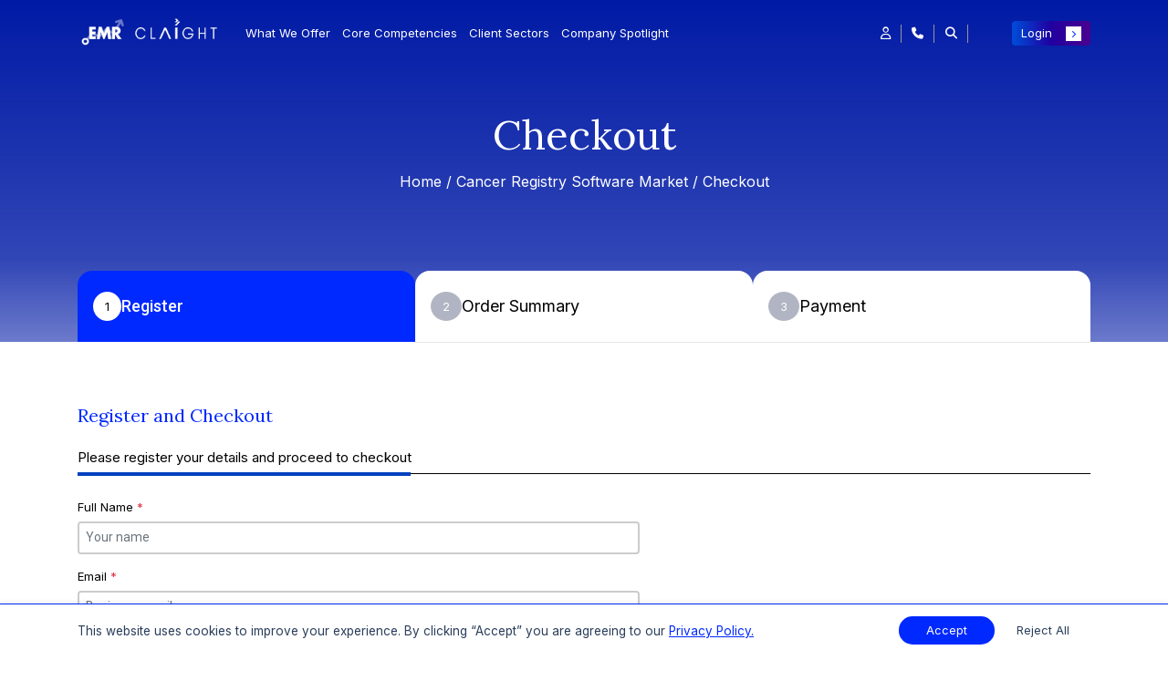

--- FILE ---
content_type: text/html; charset=UTF-8
request_url: https://www.expertmarketresearch.com/checkout?id=6517&method=8
body_size: 26369
content:

<!DOCTYPE html>
<html lang="en" >
<head>
    <!-- Basic -->
    <meta charset="utf-8">
    <meta http-equiv="X-UA-Compatible" content="IE=edge">
    
    
    <title>Checkout | Expert Market Research</title>
    <link rel="icon" href="https://www.expertmarketresearch.com/assets/image/favicon.ico" type="image/x-icon">
    <meta lang="en"  name="keywords" content="Checkout">
    <meta name="description" content="Checkout">
    
    <link rel="canonical" href="https://www.expertmarketresearch.com/checkout?id=6517&method=8" />
            <meta name="robots" content="noindex, nofollow">
        
    
            <meta property="og:title" content="Checkout | Expert Market Research" />
        <meta property="og:type" content="website" />
        <meta property="og:url" content="https://www.expertmarketresearch.com/checkout?id=6517&method=8" />
        
                <meta property="og:description" content="Checkout" />
                <meta property="og:image" content="https://www.expertmarketresearch.com/assets/image/emr-new-logo.webp" />
        <meta property="og:site_name" content="Claight Corporation (Expert Market Research)">
        <meta property="og:locale" content="en_US">
        <meta name="twitter:card" content="summary">
        <meta name="twitter:site" content="@expertmresearch">
        <meta name="twitter:title" content="Checkout | Expert Market Research">
                <meta name="twitter:description" content="Checkout">
                <meta name="twitter:image" content="https://www.expertmarketresearch.com/assets/image/emr-new-logo.webp" />
        <meta name="twitter:image:alt" content="Checkout | Expert Market Research">
        <meta name="twitter:creator" content="@expertmresearch">
    

    <meta name="viewport" content="width=device-width, initial-scale=1, minimum-scale=1.0, shrink-to-fit=no">
    
   

    <!-- Web Fonts  -->
    <!-- <link rel="preload" href=" https://fonts.googleapis.com/css2?family=Roboto:ital,wght@0,100;0,300;0,400;0,500;0,700;0,900;1,100;1,300;1,400;1,500;1,700;1,900&display=swap" as="style"> -->
    <!-- <link rel="preload" href="https://fonts.googleapis.com/css2?family=Roboto:ital,wght@0,100;0,300;0,400;0,500;0,700;0,900;1,100;1,300;1,400;1,500;1,700;1,900&display=swap" as="style"> -->
    <!-- Vendor CSS -->
        <link rel="preconnect" href="https://fonts.googleapis.com">
            <link rel="stylesheet" href="https://www.expertmarketresearch.com/assets/css/bootstrap.min.css" />
        <link rel="stylesheet" href="https://www.expertmarketresearch.com/assets/css/linear-icons.min.css" />
        <link rel="stylesheet" type="text/css" href="https://cdn.jsdelivr.net/npm/slick-carousel@1.8.1/slick/slick.css">
        <link rel="stylesheet" type="text/css" href="https://cdn.jsdelivr.net/npm/slick-carousel@1.8.1/slick/slick-theme.css">
        <link rel="stylesheet" href="https://cdnjs.cloudflare.com/ajax/libs/OwlCarousel2/2.3.4/assets/owl.carousel.min.css">
        <link rel="stylesheet" href="https://cdnjs.cloudflare.com/ajax/libs/animate.css/4.1.1/animate.min.css">
        <link rel="stylesheet" href="https://cdnjs.cloudflare.com/ajax/libs/font-awesome/6.5.1/css/all.min.css" />
        <link rel="stylesheet" href="https://www.expertmarketresearch.com/assets/css/theme.css" />
        <link rel="stylesheet" href="https://www.expertmarketresearch.com/assets/css/style.css">
        <link rel="stylesheet" href="https://www.expertmarketresearch.com/assets/css/responsive.css">
        <link rel="stylesheet" href="https://www.expertmarketresearch.com/assets/css/new-responsive.min.css">
        <link rel="stylesheet" href="https://www.expertmarketresearch.com/assets/css/style-v2.min.css">

                            <link rel="stylesheet" href="https://www.expertmarketresearch.com/assets/css/temporary.min.css">
        
        <link rel="stylesheet" href="https://www.expertmarketresearch.com/assets/css/new-home.css">
                <link rel="stylesheet" href="https://cdn.jsdelivr.net/npm/bootstrap-icons@1.11.3/font/bootstrap-icons.min.css">
        <link rel="stylesheet" href="https://cdnjs.cloudflare.com/ajax/libs/lightbox2/2.11.4/css/lightbox.min.css" />
        <link rel="stylesheet" href="https://cdnjs.cloudflare.com/ajax/libs/intl-tel-input/17.0.8/css/intlTelInput.css" />
          <!-- Google Fonts CDN for Lora and Inter -->
          <link href="https://fonts.googleapis.com/css2?family=Lora:wght@400;700&family=Inter:wght@400;700&display=swap" rel="stylesheet">
    
            
    <link rel="stylesheet" href="https://www.expertmarketresearch.com/assets/css/top-menu-new.min.css">
    <script>
  // Delay loading of GA4 to improve SEO & page speed
  function loadGtag() {
    const script = document.createElement('script');
    script.src = 'https://www.googletagmanager.com/gtag/js?id=G-DVE2VC6TX3';
    script.async = true;

    script.onload = () => {
      window.dataLayer = window.dataLayer || [];
      function gtag() {
        dataLayer.push(arguments);
      }
      gtag('js', new Date());
      gtag('config', 'G-DVE2VC6TX3'); // Replace with your actual GA ID
    };

    // Optional: handle script loading failure
    script.onerror = () => {
      console.error('Google Analytics script failed to load.');
    };

    document.head.appendChild(script);
  }

  // Load GA4 3 seconds after full page load (non-blocking)
  window.addEventListener('load', () => {
    setTimeout(loadGtag, 3000);
  });
</script>

<meta name="google-site-verification" content="0Lz3N78b50EDU3E9eWJrjprta4rsJOFJPQ8k5xag5g4" />
<meta name="yandex-verification" content="560c1be0bef386df" />

<script defer> 
  window.addEventListener("load", function () {
    var s = document.createElement("script");
    s.src = "https://in.fw-cdn.com/32475501/1363953.js";
    s.setAttribute("chat", "true");
    document.body.appendChild(s);
  });
</script>
     
    <link href="https://fonts.googleapis.com/css2?family=Roboto:ital,wght@0,100;0,300;0,400;0,500;0,700;0,900;1,100;1,300;1,400;1,500;1,700;1,900&display=swap" rel="stylesheet">
            <script defer src="https://static.addtoany.com/menu/page.js"></script>

        
    </head>

<body>
    <input type="hidden" id="base_url" value="https://www.expertmarketresearch.com/">
    <div class="body"><style>
    canvas {
        padding: .375rem .75rem;
        height: 47px;
    }

    h1,
    h2,
    h3,
    h4,
    h5,
    h6 {
        font-family: 'Lora', serif;
    }

    span,
    li {
        font-family: 'Inter', sans-serif;
    }

    /* Apply Poppins font to paragraphs */

    p {
        font-family: 'Inter', sans-serif;
    }

    @media (min-width: 992px) and (max-width: 1420px) {
        .new-cus-btn-new {
            height: 44px !important;
        }
    }
</style>

<style>
.new-checkout-summary .register .new-order-summary .card-header{padding-top:.25rem;padding-bottom:.25rem}.new-checkout-summary .register .new-order-summary .cart-toggle{color:#0029ff;text-decoration:none;display:inline-flex;align-items:center;font-size:16px}.new-checkout-summary .register .new-order-summary .cart-toggle .cart-title{font-size:18px}.new-checkout-summary .register .new-order-summary .cart-toggle .chev{width:21px;height:21px;border-radius:50%;background:#0029ff;color:#fff;display:inline-flex;align-items:center;justify-content:center}.new-checkout-summary .register .new-order-summary .cart-toggle .chev i{transition:transform .2s ease;font-size:12px}.new-checkout-summary .register .new-order-summary .cart-toggle.collapsed .chev i{transform:rotate(0deg)}.new-checkout-summary .register .new-order-summary .cart-toggle:not(.collapsed) .chev i{transform:rotate(180deg)}.new-checkout-summary .register .new-order-summary .checkout-now{display:inline-flex}.new-checkout-summary .register .new-order-summary .cart-toggle.collapsed+.checkout-now{display:none}.new-checkout-summary .register .new-order-summary .btn-checkout{color:#fff;border:0;font-size:1rem;font-family:"Inter",sans-serif;padding:.5rem 1rem;border-radius:4px;background:linear-gradient(90deg,#0148D5 0%,#480090 100%);box-shadow:none}.new-checkout-summary .register .new-order-summary .btn-checkout:hover{opacity:.95;color:#fff}.new-checkout-summary .register .new-order-summary .btn-checkout:focus{box-shadow:none}.new-checkout-summary .register .new-order-summary .cart-items{padding-top:.25rem}.new-checkout-summary .register .new-order-summary .cart-item{border-color:#eee;border-radius:.5rem;background:#FEFFFF}.new-checkout-summary .register .new-order-summary .cart-item .item-title{font-weight:500;font-size:1.2rem}@media (max-width:576px){.new-checkout-summary .register .new-order-summary .cart-item .item-title{font-size:1.1rem}}.new-checkout-summary .register .new-order-summary .prices{white-space:nowrap;font-size:1rem}.new-checkout-summary .register .new-order-summary .prices .old{color:#f00;text-decoration:line-through;margin-right:.75rem}.new-checkout-summary .register .new-order-summary .prices .new{color:#000}@media (max-width:575.98px){.new-checkout-summary .register .new-order-summary .card-header{flex-wrap:wrap}.new-checkout-summary .register .new-order-summary .checkout-now{width:100%;margin-top:.5rem;justify-content:center}.new-checkout-summary .register .new-order-summary .prices{margin-top:.5rem}}.new-checkout-summary .register .new-order-summary .payment-options{border-color:#eee;border-radius:.5rem;background:#F6F7FF}.new-checkout-summary .register .new-order-summary .payment-options .card-item{display:flex;justify-content:space-between;align-items:center}@media (max-width:768px){.new-checkout-summary .register .new-order-summary .payment-options .card-item{flex-direction:column}}.new-checkout-summary .register .new-order-summary .payment-options .card-item .secure-checkout{font-size:1.5rem;font-weight:500;color:#0029ff;font-family:"Lora",serif;display:flex;align-items:center}@media (max-width:576px){.new-checkout-summary .register .new-order-summary .payment-options .card-item .secure-checkout{font-size:1.2rem}}.new-checkout-summary .register .new-order-summary .payment-options .card-item .secure-checkout .icon{margin-right:.75rem}.new-checkout-summary .register .new-order-summary .payment-options .card-item .payment-gateways{display:flex;justify-content:space-between;flex-wrap:wrap;gap:1rem}@media (max-width:576px){.new-checkout-summary .register .new-order-summary .payment-options .card-item .payment-gateways{gap:.3rem}}.new-checkout-summary .register .new-order-summary .payment-options .card-item .payment-gateways .payment-option{width:80px;height:45px;display:inline-flex;justify-content:center;align-items:center}@media only screen and (max-width:576px){.new-checkout-summary .register .new-order-summary .payment-options .card-item .payment-gateways .payment-option{width:47px}}.new-checkout-summary .register .new-order-summary .main-custom-card-sec-checkout-sum .order-summary-card{background:#fff}.new-checkout-summary .register .new-order-summary .main-custom-card-sec-checkout-sum .order-summary-card h4{padding-bottom:14px;margin-bottom:14px;border-bottom:1px solid rgba(238,238,238,.9333333333);font-size:18px;font-weight:500;font-family:"Inter",sans-serif}@media only screen and (min-width:1400px) and (max-width:1600px){.new-checkout-summary .register .new-order-summary .main-custom-card-sec-checkout-sum .order-summary-card h4{padding-bottom:12px}}@media only screen and (min-width:1200px) and (max-width:1280px){.new-checkout-summary .register .new-order-summary .main-custom-card-sec-checkout-sum .order-summary-card h4{padding-bottom:11px}}.new-checkout-summary .register .new-order-summary .main-custom-card-sec-checkout-sum .order-summary-card h5{margin:0;font-size:18px;font-family:"Inter",sans-serif}.new-checkout-summary .register .new-order-summary .main-custom-card-sec-checkout-sum .order-summary-card .wrapper-new{padding-top:14px;border-top:1px solid rgba(238,238,238,.9333333333);font-size:18px}.new-checkout-summary .register .new-order-summary .main-custom-card-sec-checkout-sum .order-summary-card .order-item{display:block;margin-bottom:12px}.new-checkout-summary .register .new-order-summary .main-custom-card-sec-checkout-sum .order-summary-card .order-item .left-span-sec{color:#666}.new-checkout-summary .register .new-order-summary .main-custom-card-sec-checkout-sum .order-summary-card .order-item span{font-weight:500;font-size:16px}.new-checkout-summary .register .new-order-summary .main-custom-card-sec-checkout-sum .order-summary-card .order-item:nth-last-of-type(1){margin-bottom:0}.new-checkout-summary .register .new-order-summary .main-custom-card-sec-checkout-sum .order-summary-card .discount-text{color:#00BC4B}.new-checkout-summary .register .new-order-summary .main-custom-card-sec-checkout-sum .order-summary-card .save-text{color:#00BC4B}.new-checkout-summary .register .new-order-summary .main-custom-card-sec-checkout-sum .order-summary-card .final-price-text{color:#0029ff}.new-checkout-summary .register .new-order-summary .main-custom-card-sec-checkout-sum .order-summary-card .checkout-btn{width:100%;padding:.5rem 1rem;border-radius:4px;background:linear-gradient(90deg,#0148D5 0%,#480090 100%);color:#fff;font-weight:400;text-transform:capitalize;margin-top:18px;box-shadow:none}.new-checkout-summary .register .new-order-summary .main-custom-card-sec-checkout-sum .order-summary-card .checkout-btn:hover{opacity:.95;color:#fff}@media (max-width:767px){.new-checkout-summary .register .new-order-summary .main-custom-card-sec-checkout-sum .order-summary-card{padding:15px}.new-checkout-summary .register .new-order-summary .main-custom-card-sec-checkout-sum .order-summary-card h4{font-size:1.25rem}.new-checkout-summary .register .new-order-summary .main-custom-card-sec-checkout-sum .order-summary-card p,.new-checkout-summary .register .new-order-summary .main-custom-card-sec-checkout-sum .order-summary-card h5{font-size:.9rem}}.new-checkout-summary .register .new-order-summary .main-custom-card-sec-checkout-sum .faq-card{background:#fff}.new-checkout-summary .register .new-order-summary .main-custom-card-sec-checkout-sum .faq-card .card-header{background:#F6F7FF;padding:13px;font-weight:700;border-bottom:0;padding-bottom:20px}.new-checkout-summary .register .new-order-summary .main-custom-card-sec-checkout-sum .faq-card .card-header .cart-toggle{text-decoration:none;color:#053CCC;display:flex;justify-content:space-between;align-items:center;font-size:18px;font-weight:500}@media (max-width:576px){.new-checkout-summary .register .new-order-summary .main-custom-card-sec-checkout-sum .faq-card .card-header .cart-toggle{font-size:1rem}}.new-checkout-summary .register .new-order-summary .main-custom-card-sec-checkout-sum .faq-card .card-header .cart-toggle .chev{width:21px;height:21px;border-radius:50%;background:#0029ff;color:#fff;display:inline-flex;align-items:center;justify-content:center}.new-checkout-summary .register .new-order-summary .main-custom-card-sec-checkout-sum .faq-card .card-header .cart-toggle .chev i{transition:transform .2s ease;font-size:12px}.new-checkout-summary .register .new-order-summary .main-custom-card-sec-checkout-sum .faq-card .card-header .cart-toggle.collapsed .chev i{transform:rotate(0deg)}.new-checkout-summary .register .new-order-summary .main-custom-card-sec-checkout-sum .faq-card .card-header .cart-toggle:not(.collapsed) .chev i{transform:rotate(180deg)}.new-checkout-summary .register .new-order-summary .main-custom-card-sec-checkout-sum .faq-card .card-header .cart-toggle .custom p{color:#000;font-size:14px;font-weight:500}.new-checkout-summary .register .new-order-summary .main-custom-card-sec-checkout-sum .faq-card .card-header .cart-toggle:hover{color:#0029ee}.new-checkout-summary .register .new-order-summary .main-custom-card-sec-checkout-sum .faq-card .card-header .cart-toggle i{transition:transform .3s ease}.new-checkout-summary .register .new-order-summary .main-custom-card-sec-checkout-sum .faq-card .card-body{padding:10px}.new-checkout-summary .register .new-order-summary .main-custom-card-sec-checkout-sum .faq-card .card-body .main-question{border-radius:8px;background:#F5F6FA;padding:16px 10px;margin-bottom:15px}.new-checkout-summary .register .new-order-summary .main-custom-card-sec-checkout-sum .faq-card .card-body .main-question p{font-size:16px;font-weight:500;margin:0}.new-checkout-summary .register .new-order-summary .main-custom-card-sec-checkout-sum .faq-card .card-body .main-question span{font-size:15px;font-weight:500;color:#343434}.new-checkout-summary .register .new-order-summary .main-custom-card-sec-checkout-sum .faq-card .card-body .main-question .wrapper{border-bottom:1px solid #e5e5e5;margin:8px 0}.new-checkout-summary .register .new-order-summary .main-custom-card-sec-checkout-sum .faq-card .card-body .main-question:nth-last-of-type(1){margin-bottom:5px}.new-checkout-summary .register .new-order-summary .main-custom-card-sec-checkout-sum .faq-card .ratings{margin-top:20px}.new-checkout-summary .register .new-order-summary .main-custom-card-sec-checkout-sum .faq-card .ratings .rating-1,.new-checkout-summary .register .new-order-summary .main-custom-card-sec-checkout-sum .faq-card .ratings .rating-2{background:#F6F7FF;padding:13px}.new-checkout-summary .register .new-order-summary .main-custom-card-sec-checkout-sum .faq-card .ratings small{display:block;font-size:14px;color:#0030AF}.new-checkout-summary .register .new-order-summary .main-custom-card-sec-checkout-sum .faq-card .ratings .stars i{color:#F79E1B;font-size:.8rem}.new-checkout-summary .register .new-order-summary .main-custom-card-sec-checkout-sum .faq-card .ratings .stars .far{color:#D9D9D9}.new-checkout-summary .register .new-order-summary .main-custom-card-sec-checkout-sum .faq-card .ratings .stars .fa-star-half-alt{color:#F79E1B}@media (max-width:767px){.new-checkout-summary .register .new-order-summary .main-custom-card-sec-checkout-sum .faq-card .card-header{padding:8px}.new-checkout-summary .register .new-order-summary .main-custom-card-sec-checkout-sum .faq-card .card-body{font-size:13px}.new-checkout-summary .register .new-order-summary .main-custom-card-sec-checkout-sum .faq-card .ratings p{font-size:1rem}.new-checkout-summary .register .new-order-summary .main-custom-card-sec-checkout-sum .faq-card .stars i{font-size:16px}}.new-checkout-summary .register .new-order-summary .main-custom-card-sec-checkout-sum .row{display:flex;align-items:stretch}.new-checkout-summary .register .new-order-summary .main-custom-card-sec-checkout-sum .row .col-lg-6{display:flex;flex-direction:column}@media (max-width:768px){.new-checkout-summary .register .new-order-summary .main-custom-card-sec-checkout-sum .checkout-btn{padding:10px}}@media (max-width:576px){.new-checkout-summary .register .new-order-summary .main-custom-card-sec-checkout-sum .col-lg-6{margin-bottom:20px}}
</style>

<section class="report_banner cus-reg-hig">
    <style>
    .search-section-container.focus-search {
        -webkit-transform: translate(0px, 0px) scale(1, 1);
        -moz-transform: translate(0px, 0px) scale(1, 1);
        -ms-transform: translate(0px, 0px) scale(1, 1);
        -o-transform: translate(0px, 0px) scale(1, 1);
        transform: translate(0px, 0px) scale(1, 1);
        opacity: 1;
        z-index: 111111;
        display: block;
    }

    .search-section-container {
        position: fixed;
        top: 0px;
        left: 0px;
        width: 100%;
        height: 100%;
        /* background-color: #fff; */
        -webkit-transition: all 0.5sease-in-out;
        -moz-transition: all 0.5s ease-in-out;
        -ms-transition: all 0.5s ease-in-out;
        -o-transition: all 0.5s ease-in-out;
        transition: all 0.5sease-in-out;
        -webkit-transform: translate(0px, -100%) scale(0, 0);
        -moz-transform: translate(0px, -100%) scale(0, 0);
        -ms-transform: translate(0px, -100%) scale(0, 0);
        -o-transform: translate(0px, -100%) scale(0, 0);
        transform: translate(0px, -100%) scale(0, 0);
        opacity: 0;
        display: none;
    }

    .search-section-container .search-bar-wrapper {
        padding: 1rem 0 2rem;
    }

    .parent-search-bar-child span {
        color: #000;
    }

    .singlereport p a,
    .parent-search-bar-child p {
        color: #000;
    }

    .divider-dashed {
        border-top: 2px dashed #00000054;
    }

    .search-result-area.scroll-result {
        overflow-y: scroll;
        overflow-x: hidden;
        max-height: 80vh;
    }

    .search-clear {
        padding: 0 40px;
        cursor: pointer;
        color: #fff;
        border-radius: 35px !important;
    }

    .search-section-container .search-bar span {
        border-radius: 40px;
    }

    .search-clear,
    .search-section-container .search-bar span {
        transition: padding 0.5s cubic-bezier(0.25, 0.8, 0.25, 1);
    }

    .global-search-section {
        position: relative;
        min-height: 400px;
    }

    .global-search-loader {
        width: 60px;
        aspect-ratio: 4;
        --_g: no-repeat radial-gradient(circle closest-side, #000 90%, #0000);
        background:
            var(--_g) 0% 50%,
            var(--_g) 50% 50%,
            var(--_g) 100% 50%;
        background-size: calc(100%/3) 100%;
        animation: l7 1s infinite linear;
        position: absolute;
        top: 50%;
        left: 50%;
        transform: translate(-50%, -50%);
    }

    @keyframes l7 {
        33% {
            background-size: calc(100%/3) 0%, calc(100%/3) 100%, calc(100%/3) 100%
        }

        50% {
            background-size: calc(100%/3) 100%, calc(100%/3) 0%, calc(100%/3) 100%
        }

        66% {
            background-size: calc(100%/3) 100%, calc(100%/3) 100%, calc(100%/3) 0%
        }
    }
    .new-cus-head-sp-cutom{color:#525252 !important;margin-left:21px;font-size:15px;font-family:"Inter",sans-serif;font-weight:600;margin-top:1.5rem;display:flex;line-height:1.2;margin-bottom:.5rem;gap:8px;}.new-cus-head-sp-cutom i{margin-left:3px;transition:all 0.3s ease-in-out;font-size:13px;color:#0029ff;transform:rotate(319deg)}.new-cus-head-sp-cutom:hover i{transform:rotate(319deg) translateX(3px)} .new-cus-head-sp-cutom:hover{color:#525252} 
</style>
<!--
<div id="style-switcher" class="closed">
    <a class="spnLanguageClose" role="button">
        <i class="fa fa-window-close"></i>
    </a>
    <div id="google_translate_element"></div>
</div>
-->
<header class="custom-header header-white-new header-transparent-new ">
    <nav class="navbar navbar-expand-xl navbar-dark">
        <div class="container">
            <div class="header-main d-flex align-items-center justify-content-between">
                <div class="d-flex justify-content-start main-class-logo">
                    <!-- ==========logo ====== -->
                    <a href="https://www.expertmarketresearch.com/">
                        <img width="162" height="65" alt="logo" src="https://d3jmviwbyolu2u.cloudfront.net/emr/assets/image/emr-logo-white.webp" class="logo-new mr-4 rd-logo emr-logo" loading="lazy">
                    </a>
                    <div class="collapse navbar-collapse" id="navbarResponsive">
                        <ul class="navbar-nav m-auto">

                            <!-- Mega Menu 1 what we offer -->
                            <li class="nav-item dropdown mega-dropdown">
                                <a class="nav-link dropdown-toggle" href="#" id="megaMenu1" role="button"
                                    data-toggle="dropdown">
                                    What we Offer
                                </a>
                                <div class="dropdown-menu mega-dropdown-menu">
                                    <div class="mega-menu-first">

                                        <div class="row">
                                                                                        <div class="col-sm-6 col-md-6 col-lg-6 col-xl-3 mb-lg-0 md-mb-2 mb-2">
                                            <a href="https://www.expertmarketresearch.com/reports" class="new-cus-head-sp-cutom d-flex align-items-center">Report Store <i class="fas fa-arrow-right" > </i></a>
                                                                                                                                                                                                                                                                <a class="dropdown-item" href="https://www.expertmarketresearch.com/reports?report_type=market-reports">
                                                        <div class="d-flex align-items-center industry-report">
                                                            <span class="report-title">
                                                                Market Reports                                                            </span>
                                                            <span class="badge badge-light">9403</span>
                                                        </div>
                                                        <span class="view-all">View All <i class="fas fa-arrow-right"></i></span>
                                                    </a>
                                                                                                                                                                                                                                                                <a class="dropdown-item" href="https://www.expertmarketresearch.com/reports?report_type=industry-statistics">
                                                        <div class="d-flex align-items-center industry-report">
                                                            <span class="report-title">
                                                                Industry Supply-Demand Stats Reports                                                            </span>
                                                            <span class="badge badge-light">57</span>
                                                        </div>
                                                        <span class="view-all">View All <i class="fas fa-arrow-right"></i></span>
                                                    </a>
                                                                                                                                                                                                                                                                <a class="dropdown-item" href="https://www.expertmarketresearch.com/reports?report_type=procurement-reports">
                                                        <div class="d-flex align-items-center industry-report">
                                                            <span class="report-title">
                                                                Procurement Intelligence Reports                                                            </span>
                                                            <span class="badge badge-light">150</span>
                                                        </div>
                                                        <span class="view-all">View All <i class="fas fa-arrow-right"></i></span>
                                                    </a>
                                                                                                                                                                                                                                                                <a class="dropdown-item" href="https://www.expertmarketresearch.com/reports?report_type=healthcare">
                                                        <div class="d-flex align-items-center industry-report">
                                                            <span class="report-title">
                                                                Healthcare Reports                                                            </span>
                                                            <span class="badge badge-light">2305</span>
                                                        </div>
                                                        <span class="view-all">View All <i class="fas fa-arrow-right"></i></span>
                                                    </a>
                                                                                                                                                                                                                                                                <a class="dropdown-item" href="https://www.expertmarketresearch.com/price-forecast">
                                                        <div class="d-flex align-items-center industry-report">
                                                            <span class="report-title">
                                                                Price Forecasting Reports                                                            </span>
                                                            <span class="badge badge-light">86</span>
                                                        </div>
                                                        <span class="view-all">View All <i class="fas fa-arrow-right"></i></span>
                                                    </a>
                                                                                                                                                </div>
                                            <div class="col-sm-6 col-md-6 col-lg-6 col-xl-3 border-right mb-lg-0 md-mb-2 mb-2 lg-pl-0">
                                                <span class="new-cus-head-sp">&nbsp;</span>
                                                                                                                                                        <a class="dropdown-item" href="https://www.expertmarketresearch.com/reports?report_type=prefeasibility-reports">
                                                        <div class="d-flex align-items-center industry-report">
                                                            <span class="report-title">
                                                                Prefeasibility Reports                                                            </span>
                                                            <span class="badge badge-light">669</span>
                                                        </div>
                                                        <span class="view-all">View All <i class="fas fa-arrow-right"></i></span>
                                                    </a>
                                                                                                                                                        <a class="dropdown-item" href="https://www.expertmarketresearch.com/reports?report_type=patent-analysis">
                                                        <div class="d-flex align-items-center industry-report">
                                                            <span class="report-title">
                                                                Patent Analysis Reports                                                            </span>
                                                            <span class="badge badge-light">107</span>
                                                        </div>
                                                        <span class="view-all">View All <i class="fas fa-arrow-right"></i></span>
                                                    </a>
                                                                                                                                                        <a class="dropdown-item" href="https://www.expertmarketresearch.com/reports?report_type=clinical-trials">
                                                        <div class="d-flex align-items-center industry-report">
                                                            <span class="report-title">
                                                                Pipeline Insights Reports                                                            </span>
                                                            <span class="badge badge-light">394</span>
                                                        </div>
                                                        <span class="view-all">View All <i class="fas fa-arrow-right"></i></span>
                                                    </a>
                                                                                                                                                        <a class="dropdown-item" href="https://www.expertmarketresearch.com/reports?report_type=epidemiology-reports">
                                                        <div class="d-flex align-items-center industry-report">
                                                            <span class="report-title">
                                                                Epidemiology Reports                                                            </span>
                                                            <span class="badge badge-light">319</span>
                                                        </div>
                                                        <span class="view-all">View All <i class="fas fa-arrow-right"></i></span>
                                                    </a>
                                                                                                                                                        <a class="dropdown-item" href="https://www.expertmarketresearch.com/reports?report_type=technology-reports">
                                                        <div class="d-flex align-items-center industry-report">
                                                            <span class="report-title">
                                                                Technology Scouting Reports                                                            </span>
                                                            <span class="badge badge-light">5</span>
                                                        </div>
                                                        <span class="view-all">View All <i class="fas fa-arrow-right"></i></span>
                                                    </a>
                                                                                            </div>
                                            <div class="col-sm-6 col-md-6 col-lg-6 col-xl-3  mb-lg-0 md-mb-2 mb-2 border-right">
                                                <span class="new-cus-head-sp">Insights Store</span>

                                                <a class="dropdown-item" href="https://www.expertmarketresearch.com/procurement-insight">
                                                    <div class="d-flex align-items-center industry-report">
                                                        <span class="report-title">
                                                            Procurement Insights
                                                        </span>
                                                        <!-- <span class="badge badge-light">2000+</span> -->
                                                    </div>
                                                    <span class="view-all">View All <i class="fas fa-arrow-right"></i></span>
                                                </a>

                                                <a class="dropdown-item" href="https://www.expertmarketresearch.com/industry-statistics">
                                                    <div class="d-flex align-items-center industry-report">
                                                        <span class="report-title">
                                                            Industry Statistics
                                                        </span>
                                                        <!-- <span class="badge badge-light"></span>-->
                                                    </div>
                                                    <span class="view-all">View All <i class="fas fa-arrow-right"></i></span>
                                                </a>

                                                <a class="dropdown-item" href="https://www.expertmarketresearch.com/contact-us?page_name=contact-us&query=connect-with-us">
                                                    <div class="d-flex align-items-center industry-report">
                                                        <span class="report-title">
                                                            Consumer Insights
                                                        </span>
                                                        <!-- <span class="badge badge-light">2000+</span> -->
                                                    </div>
                                                    <span class="view-all">View All <i class="fas fa-arrow-right"></i></span>
                                                </a>
                                            </div>


                                            <div class="col-sm-6 col-md-6 col-lg-6 col-xl-3 mb-lg-0 md-mb-2 mb-2"
                                                style="background-color: #f6f6f6;">
                                                <!-- <span class="new-cus-head-sp">Latest Patent Analysis Reports</span> -->
                                                <a href="https://www.expertmarketresearch.com/reports?report_type=patent-analysis" class="new-cus-head-sp-cutom d-flex align-items-center">Latest Patent Analysis Reports<i class="fas fa-arrow-right" > </i></a>

                                                                                                                                                        <a class="dropdown-item report-item" href="https://www.expertmarketresearch.com/patent-analysis/surgical-robots-patent-landscape">
                                                        <div class="d-flex" style="gap:12px;">
                                                            <img src="https://www.expertmarketresearch.com/assets/image/top-menu/side-bn.webp"
                                                                class="img-fluid" alt="Graphics" loading="lazy">
                                                            <div>
                                                                <span class="m-0 new-repo-sp">Surgical Robots Patent La...</span>
                                                                <p style="margin:0.5rem 0;">The global surgical robots mar...</p>
                                                                <span class="view-all">View Report <i
                                                                        class="fas fa-arrow-right"></i></span>
                                                            </div>
                                                        </div>
                                                    </a>
                                                                                                                                                        <a class="dropdown-item report-item" href="https://www.expertmarketresearch.com/patent-analysis/rapid-test-kit-patent-landscape">
                                                        <div class="d-flex" style="gap:12px;">
                                                            <img src="https://www.expertmarketresearch.com/assets/image/top-menu/side-bn.webp"
                                                                class="img-fluid" alt="Graphics" loading="lazy">
                                                            <div>
                                                                <span class="m-0 new-repo-sp">Rapid Test Kit Patent Lan...</span>
                                                                <p style="margin:0.5rem 0;">The global rapid test kit mark...</p>
                                                                <span class="view-all">View Report <i
                                                                        class="fas fa-arrow-right"></i></span>
                                                            </div>
                                                        </div>
                                                    </a>
                                                                                                                                                        <a class="dropdown-item report-item" href="https://www.expertmarketresearch.com/patent-analysis/dental-consumables-patent-landscape">
                                                        <div class="d-flex" style="gap:12px;">
                                                            <img src="https://www.expertmarketresearch.com/assets/image/top-menu/side-bn.webp"
                                                                class="img-fluid" alt="Graphics" loading="lazy">
                                                            <div>
                                                                <span class="m-0 new-repo-sp">Dental Consumables Patent...</span>
                                                                <p style="margin:0.5rem 0;">The global dental consumables ...</p>
                                                                <span class="view-all">View Report <i
                                                                        class="fas fa-arrow-right"></i></span>
                                                            </div>
                                                        </div>
                                                    </a>
                                                                                            </div>
                                        </div>
                                    </div>
                                </div>
                            </li>

                            <!-- Mega Menu 2 core competencies -->
                            <li class="nav-item dropdown mega-dropdown">
                                                                <a class="nav-link dropdown-toggle" href="https://www.expertmarketresearch.com/service-listings" id="megaMenu2" >
                                    Core Competencies
                                                                </a>
                                <div class="dropdown-menu mega-dropdown-menu">
                                    <div class="mega-menu-first">
                                        <div class="row">
                                            <div class="col-sm-6 col-md-6 col-lg-6 col-xl-3 mb-lg-0 md-mb-2 mb-2">
                                                <!-- <span class="new-cus-head-sp">Core Competencies</span> -->
                                                <a href="https://www.expertmarketresearch.com/service-listings" class="new-cus-head-sp-cutom d-flex align-items-center">Core Competencies <i class="fas fa-arrow-right" > </i></a>

                                                <a class="dropdown-item" href="https://www.expertmarketresearch.com/core-competencies/employee-intelligence">
                                                    <div class="new-core-com-par">
                                                        <i class="fas fa-chevron-right"></i>
                                                        <div class="core-compt">
                                                            <span class="m-0 new-sp-cr">Consulting and Custom Solutions</span>
                                                            <p style="margin:0.5rem 0;">Tailored strategies addressing
                                                                unique business challenges effectively.</p>
                                                            <span class="view-all">Know More <i
                                                                    class="fas fa-arrow-right"></i></span>
                                                        </div>
                                                    </div>
                                                </a>

                                                <a class="dropdown-item" href="https://www.expertmarketresearch.com/core-competencies/customer-intelligence">
                                                    <div class="new-core-com-par">
                                                        <i class="fas fa-chevron-right"></i>
                                                        <div class="core-compt">
                                                            <span class="m-0 new-sp-cr">FTE Services</span>
                                                            <p style="margin:0.5rem 0;">Dedicated researchers supporting
                                                                continuous project needs.</p>
                                                            <span class="view-all">Know More <i
                                                                    class="fas fa-arrow-right"></i></span>
                                                        </div>
                                                    </div>
                                                </a>


                                                <a class="dropdown-item" href="https://www.expertmarketresearch.com/core-competencies/market-intelligence">
                                                    <div class="new-core-com-par">
                                                        <i class="fas fa-chevron-right"></i>
                                                        <div class="core-compt">
                                                            <span class="m-0 new-sp-cr">Syndicated Studies and Research</span>
                                                            <p style="margin:0.5rem 0;">Comprehensive reports offering
                                                                industry-wide market insights.</p>
                                                            <span class="view-all">Know More <i
                                                                    class="fas fa-arrow-right"></i></span>
                                                        </div>
                                                    </div>
                                                </a>

                                            </div>


                                            <div class="col-sm-6 col-md-6 col-lg-6 col-xl-3 border-right mb-lg-0 md-mb-2 mb-2 lg-pl-0">
                                                <span class="new-cus-head-sp">&nbsp;</span>

                                                <a class="dropdown-item" href="https://www.expertmarketresearch.com/core-competencies/technology-landscape">
                                                    <div class="new-core-com-par">
                                                        <i class="fas fa-chevron-right"></i>
                                                        <div class="core-compt">
                                                            <span class="m-0 new-sp-cr">Technology Landscape Analysis</span>
                                                            <p style="margin:0.5rem 0;">We reveal trends, benchmark innovation, and shape strategy.</p>
                                                            <span class="view-all">View All <i
                                                                    class="fas fa-arrow-right"></i></span>
                                                        </div>
                                                    </div>
                                                </a>

                                                <a class="dropdown-item" href="https://www.expertmarketresearch.com/core-competencies/competitive-intelligence">
                                                    <div class="new-core-com-par">
                                                        <i class="fas fa-chevron-right"></i>
                                                        <div class="core-compt">
                                                            <span class="m-0 new-sp-cr">Healthcare and Nutrition Research</span>
                                                            <p style="margin:0.5rem 0;">Insights driving innovation in pharmaceutical and wellness industries.</p>
                                                            <span class="view-all">View All <i
                                                                    class="fas fa-arrow-right"></i></span>
                                                        </div>
                                                    </div>
                                                </a>


                                                <a class="dropdown-item" href="https://www.expertmarketresearch.com/core-competencies/market-research-services">
                                                    <div class="new-core-com-par">
                                                        <i class="fas fa-chevron-right"></i>
                                                        <div class="core-compt">
                                                            <span class="m-0 new-sp-cr">Data Analytics</span>
                                                            <p style="margin:0.5rem 0;">Transforming raw data into
                                                                actionable business insights.</p>
                                                            <span class="view-all">View All <i
                                                                    class="fas fa-arrow-right"></i></span>
                                                        </div>
                                                    </div>
                                                </a>
                                            </div>



                                            <div class="col-sm-6 col-md-6 col-lg-6 col-xl-3  mb-lg-0 md-mb-2 mb-2">
                                                <span class="new-cus-head-sp">Explore MI 360</span>

                                                <a class="dropdown-item" href="https://www.expertmarketresearch.com/contact-us?page_name=subscription-enquiry">
                                                    <div>
                                                        <img src="https://www.expertmarketresearch.com/assets/image/top-menu/m-360.webp"
                                                            class="img-fluid w-100" loading="lazy" alt="Mi 360 Dashboard" style="height: 132px; object-fit: fill;">
                                                    </div>
                                                </a>

                                                <span class="new-cus-head-sp">Explore Procure 360</span>
                                                <a class="dropdown-item" href="https://www.expertmarketresearch.com/procure360">
                                                    <div>
                                                        <img src="https://www.expertmarketresearch.com/assets/image/top-menu/proc-360.webp"
                                                            class="img-fluid w-100" loading="lazy" alt="Dashboard Image" style=" height:132px; object-fit: fill;">
                                                    </div>
                                                </a>

                                            </div>


                                            <div class="col-sm-6 col-md-6 col-lg-6 col-xl-3 mb-lg-0 md-mb-2 border-left mb-2"
                                                style="background-color: #f6f6f6;">
                                                <span class="new-cus-head-sp">Our Methodologies</span>

                                                <a class="dropdown-item" href="https://www.expertmarketresearch.com/methodology">
                                                    <div class="new-core-com-par">
                                                        <i class="fas fa-chevron-right"></i>
                                                        <div class="core-compt">
                                                            <span class="m-0 new-sp-cr">How We Conduct Industry Research</span>
                                                            <p style="margin:0.5rem 0;">Thorough analysis driving
                                                                actionable
                                                                market insights.</p>
                                                            <span class="view-all">Know More <i
                                                                    class="fas fa-arrow-right"></i></span>
                                                        </div>
                                                    </div>
                                                </a>

                                                <a class="dropdown-item" href="https://www.expertmarketresearch.com/methodology-healthcare">
                                                    <div class="new-core-com-par">
                                                        <i class="fas fa-chevron-right"></i>
                                                        <div class="core-compt">
                                                            <span class="m-0 new-sp-cr">Understanding Healthcare Research
                                                                Methodology
                                                            </span>
                                                            <p style="margin:0.5rem 0;">Exploring essential approaches
                                                                and
                                                                methods in healthcare research methodology.</p>
                                                            <span class="view-all">Know More <i
                                                                    class="fas fa-arrow-right"></i></span>
                                                        </div>
                                                    </div>
                                                </a>


                                                <a class="dropdown-item" href="https://www.expertmarketresearch.com/methodology">
                                                    <div class="new-core-com-par">
                                                        <i class="fas fa-chevron-right"></i>
                                                        <div class="core-compt">
                                                            <span class="m-0 new-sp-cr">Procurement Methodology</span>
                                                            <p style="margin:0.5rem 0;">We use data-driven insights to
                                                                analyse trends and market dynamics.</p>
                                                            <span class="view-all">Know More <i
                                                                    class="fas fa-arrow-right"></i></span>
                                                        </div>
                                                    </div>
                                                </a>


                                            </div>


                                        </div>

                                    </div>
                                </div>
                            </li>

                            <!-----Mega Menu 3 client sectors ---->

                            <li class="nav-item dropdown mega-dropdown">
                                                                     <a class="nav-link dropdown-toggle" href="https://www.expertmarketresearch.com/client-sectors" id="megaMenu3" >
                                     Client Sectors
                                                                </a>
                                <div class="dropdown-menu mega-dropdown-menu">
                                    <div class="mega-menu-first">
                                        <div class="row">
                                                                                                                                                                                                                                                                                                                                                                                                                                                                                                                                                                                                                                                                                                                                                                                                                                                                                                                                                                                                                                                                                                                                                                                <div class="col-sm-6 col-md-6 col-lg-6 col-xl-3 mb-lg-0 md-mb-2 mb-2">
                                                <!-- <span class="new-cus-head-sp">Client Sectors</span> -->
                                                <a href="https://www.expertmarketresearch.com/client-sectors" class="new-cus-head-sp-cutom d-flex align-items-center">Client Sectors <i class="fas fa-arrow-right" > </i></a>
                                                <a class='dropdown-item' href=https://www.expertmarketresearch.com/client-sectors/aerospace-defence><div class='d-flex  justify-content-between align-items-center industry-report'><span class='report-title'>Aerospace and Defense</span><i class='fas fa-chevron-right'></i></div></a><a class='dropdown-item' href=https://www.expertmarketresearch.com/client-sectors/automotive-transportation><div class='d-flex  justify-content-between align-items-center industry-report'><span class='report-title'>Automotive and Transportation</span><i class='fas fa-chevron-right'></i></div></a><a class='dropdown-item' href=https://www.expertmarketresearch.com/client-sectors/construction-infrastructure><div class='d-flex  justify-content-between align-items-center industry-report'><span class='report-title'>Construction and Infrastructure</span><i class='fas fa-chevron-right'></i></div></a><a class='dropdown-item' href=https://www.expertmarketresearch.com/client-sectors/energy-power><div class='d-flex  justify-content-between align-items-center industry-report'><span class='report-title'>Energy and Power</span><i class='fas fa-chevron-right'></i></div></a><a class='dropdown-item' href=https://www.expertmarketresearch.com/client-sectors/healthcare-pharmaceuticals><div class='d-flex  justify-content-between align-items-center industry-report'><span class='report-title'>Healthcare and Pharmaceuticals</span><i class='fas fa-chevron-right'></i></div></a><a class='dropdown-item' href=https://www.expertmarketresearch.com/client-sectors/manufacturing><div class='d-flex  justify-content-between align-items-center industry-report'><span class='report-title'>Manufacturing</span><i class='fas fa-chevron-right'></i></div></a><a class='dropdown-item' href=https://www.expertmarketresearch.com/client-sectors/technology-media-it><div class='d-flex  justify-content-between align-items-center industry-report'><span class='report-title'>Technology, Media, and IT</span><i class='fas fa-chevron-right'></i></div></a>                                            </div>

                                            <div class="col-sm-6 col-md-6 col-lg-6 col-xl-3  mb-lg-0 md-mb-2 mb-2 pl-lg-0">
                                                <span class="new-cus-head-sp">&nbsp;</span>
                                                <a class='dropdown-item' href=https://www.expertmarketresearch.com/client-sectors/agriculture-farming><div class='d-flex justify-content-between align-items-center industry-report'><span class='report-title'>Agriculture and Farming</span><i class='fas fa-chevron-right'></i></div></a><a class='dropdown-item' href=https://www.expertmarketresearch.com/client-sectors/business-finance><div class='d-flex justify-content-between align-items-center industry-report'><span class='report-title'>Business and Finance</span><i class='fas fa-chevron-right'></i></div></a><a class='dropdown-item' href=https://www.expertmarketresearch.com/client-sectors/consumer-goods-services><div class='d-flex justify-content-between align-items-center industry-report'><span class='report-title'>Consumer Goods and Services</span><i class='fas fa-chevron-right'></i></div></a><a class='dropdown-item' href=https://www.expertmarketresearch.com/client-sectors/environment-sustainability><div class='d-flex justify-content-between align-items-center industry-report'><span class='report-title'>Environment and Sustainability</span><i class='fas fa-chevron-right'></i></div></a><a class='dropdown-item' href=https://www.expertmarketresearch.com/client-sectors/industrial-automation-equipment><div class='d-flex justify-content-between align-items-center industry-report'><span class='report-title'>Industrial Automation and Equipment</span><i class='fas fa-chevron-right'></i></div></a><a class='dropdown-item' href=https://www.expertmarketresearch.com/client-sectors/packaging><div class='d-flex justify-content-between align-items-center industry-report'><span class='report-title'>Packaging</span><i class='fas fa-chevron-right'></i></div></a>                                            </div>

                                            <div class="col-sm-6 col-md-6 col-lg-6 col-xl-3  mb-lg-0 md-mb-2 mb-2 border-right">
                                                <span class="new-cus-head-sp">&nbsp;</span>
                                                <a class='dropdown-item' href=https://www.expertmarketresearch.com/client-sectors/animal-health-nutrition><div class='d-flex justify-content-between align-items-center industry-report'><span class='report-title'>Animal Health and Nutrition</span><i class='fas fa-chevron-right'></i></div></a><a class='dropdown-item' href=https://www.expertmarketresearch.com/client-sectors/chemicals-materials><div class='d-flex justify-content-between align-items-center industry-report'><span class='report-title'>Chemicals and Materials</span><i class='fas fa-chevron-right'></i></div></a><a class='dropdown-item' href=https://www.expertmarketresearch.com/client-sectors/electrical-equipment-appliances><div class='d-flex justify-content-between align-items-center industry-report'><span class='report-title'>Electrical Equipment and Appliances</span><i class='fas fa-chevron-right'></i></div></a><a class='dropdown-item' href=https://www.expertmarketresearch.com/client-sectors/food-beverages><div class='d-flex justify-content-between align-items-center industry-report'><span class='report-title'>Food and Beverages</span><i class='fas fa-chevron-right'></i></div></a><a class='dropdown-item' href=https://www.expertmarketresearch.com/client-sectors/logistics><div class='d-flex justify-content-between align-items-center industry-report'><span class='report-title'>Logistics</span><i class='fas fa-chevron-right'></i></div></a><a class='dropdown-item' href=https://www.expertmarketresearch.com/client-sectors/science-technology><div class='d-flex justify-content-between align-items-center industry-report'><span class='report-title'>Science and Technology</span><i class='fas fa-chevron-right'></i></div></a>                                            </div>

                                            <div class="col-sm-6 col-md-6 col-lg-6 col-xl-3 mb-lg-0 md-mb-2 mb-2"
                                                style="background-color: #f6f6f6;">
                                                <!-- <span class="new-cus-head-sp">Latest Market Reports</span> -->
                                                <a href="https://www.expertmarketresearch.com/reports?report_type=market-reports" class="new-cus-head-sp-cutom d-flex align-items-center">Latest Market Reports<i class="fas fa-arrow-right" > </i></a>
                                                                                                    <a class="dropdown-item report-item mb-3" href="https://www.expertmarketresearch.com/reports/natural-hydration-consumer-behaviour-analysis">
                                                        <div class="d-flex" style="gap:12px;">
                                                            <img src="https://www.expertmarketresearch.com/assets/image/top-menu/side-bn.webp"
                                                                class="img-fluid" alt="Graphics" loading="lazy">
                                                            <div>
                                                                <span class="m-0 new-repo-sp">Natural Hydration Tr...</span>
                                                                <p style="margin:0.5rem 0;">Assess how health awareness, ingred...</p>
                                                                <span class="view-all">View Report <i
                                                                        class="fas fa-arrow-right"></i></span>
                                                            </div>
                                                        </div>
                                                    </a>
                                                                                                    <a class="dropdown-item report-item mb-3" href="https://www.expertmarketresearch.com/reports/online-beverage-e-commerce-trends">
                                                        <div class="d-flex" style="gap:12px;">
                                                            <img src="https://www.expertmarketresearch.com/assets/image/top-menu/side-bn.webp"
                                                                class="img-fluid" alt="Graphics" loading="lazy">
                                                            <div>
                                                                <span class="m-0 new-repo-sp">Online Beverage E Co...</span>
                                                                <p style="margin:0.5rem 0;">Explore how digital retail platform...</p>
                                                                <span class="view-all">View Report <i
                                                                        class="fas fa-arrow-right"></i></span>
                                                            </div>
                                                        </div>
                                                    </a>
                                                                                                    <a class="dropdown-item report-item mb-3" href="https://www.expertmarketresearch.com/reports/drinking-water-quality-regulations-trends">
                                                        <div class="d-flex" style="gap:12px;">
                                                            <img src="https://www.expertmarketresearch.com/assets/image/top-menu/side-bn.webp"
                                                                class="img-fluid" alt="Graphics" loading="lazy">
                                                            <div>
                                                                <span class="m-0 new-repo-sp">Drinking Water Quali...</span>
                                                                <p style="margin:0.5rem 0;">Review how evolving drinking water ...</p>
                                                                <span class="view-all">View Report <i
                                                                        class="fas fa-arrow-right"></i></span>
                                                            </div>
                                                        </div>
                                                    </a>
                                                                                            </div>
                                        </div>
                                    </div>
                                </div>
                            </li>

                            <!-----Mega Menu 4 company spotlight ---->
                            <li class="nav-item dropdown mega-dropdown">
                                <a class="nav-link dropdown-toggle" href="#" id="megaMenu4" role="button"
                                    data-toggle="dropdown">
                                    Company Spotlight
                                </a>
                                <div class="dropdown-menu mega-dropdown-menu">
                                    <div class="mega-menu-first">
                                        <div class="row">

                                            <div class="col-sm-4 col-md-6  col-lg-6 col-xl-4 mb-lg-0 md-mb-2  mb-2 border-right">
                                                <!-- <span  class="new-cus-head-sp">&nbsp;</span> -->

                                                <!-- 
                                                <a class="dropdown-item spot-item" href="https://www.expertmarketresearch.com/methodology">
                                                    <div class="main-custom-red-page-link">
                                                        <span class="view-all">How We Conduct Industry Research<i
                                                                class="fas fa-chevron-right"></i></span>
                                                    </div>
                                                </a>

                                                <a class="dropdown-item spot-item" href="https://www.expertmarketresearch.com/methodology-healthcare">
                                                    <div class="main-custom-red-page-link">
                                                        <span class="view-all">Understanding Healthcare Research
                                                            Methodology<i class="fas fa-chevron-right"></i></span>
                                                    </div>
                                                </a> -->

                                                <a class="dropdown-item spot-item" href="https://www.expertmarketresearch.com/get-to-know-us">
                                                    <div style="margin-top: 12px;">
                                                        <img src="https://www.expertmarketresearch.com/assets/image/top-menu/img-drp.webp"
                                                            class="img-fluid w-100" alt="AI Flower" loading="lazy">
                                                    </div>
                                                </a>
                                            </div>

                                            <div class="col-sm-4 col-md-6  col-lg-6 col-xl-4 mb-lg-0 md-mb-2  mb-2">
                                                <span class="new-cus-head-sp">Company Spotlight</span>

                                                <a class="dropdown-item spot-item" href="https://www.expertmarketresearch.com/get-to-know-us">
                                                    <div class="main-custom-red-page-link mt-2">
                                                        <span class="view-all">Get To Know Us<i
                                                                class="fas fa-chevron-right"></i></span>
                                                    </div>
                                                </a>

                                                <a class="dropdown-item spot-item" href="https://www.expertmarketresearch.com/get-to-know-us#values">
                                                    <div class="main-custom-red-page-link mt-0">
                                                        <span class="view-all">Our Commitment<i
                                                                class="fas fa-chevron-right"></i></span>
                                                    </div>
                                                </a>

                                               
                                                <a class="dropdown-item spot-item" href="https://www.expertmarketresearch.com/get-to-know-us#excellence">
                                                    <div class="main-custom-red-page-link mt-0">
                                                        <span class="view-all">Services We Offer<i
                                                                class="fas fa-chevron-right"></i></span>
                                                    </div>
                                                </a>

                                                <a class="dropdown-item spot-item" href="https://www.expertmarketresearch.com/get-to-know-us#global-presence">
                                                    <div class="main-custom-red-page-link mt-0">
                                                        <span class="view-all">Our Reach<i
                                                                class="fas fa-chevron-right"></i></span>
                                                    </div>
                                                </a>

                                                <a class="dropdown-item spot-item" href="https://www.expertmarketresearch.com/get-to-know-us#achievements">
                                                    <div class="main-custom-red-page-link mt-0">
                                                        <span class="view-all">Work With Us<i
                                                                class="fas fa-chevron-right"></i></span>
                                                    </div>
                                                </a>

                                                <a class="dropdown-item spot-item" href="https://www.expertmarketresearch.com/pressrelease">
                                                    <div class="main-custom-red-page-link">
                                                        <span class="view-all">News and Press<i
                                                                class="fas fa-chevron-right"></i></span>
                                                    </div>
                                                </a>

                                                <a class="dropdown-item spot-item" href="https://www.expertmarketresearch.com/insights-and-updates/infographics">
                                                    <div class="main-custom-red-page-link">
                                                        <span class="view-all">Insights and Updates<i
                                                                class="fas fa-chevron-right"></i></span>
                                                    </div>
                                                </a>

                                                <a class="dropdown-item spot-item" href="https://www.expertmarketresearch.com/newsletter">
                                                    <div class="main-custom-red-page-link">
                                                        <span class="view-all">Newsletter<i
                                                                class="fas fa-chevron-right"></i></span>
                                                    </div>
                                                </a>
                                            </div>
                                                                                            <div class="col-sm-4 col-md-6  col-lg-6 col-xl-4 mb-lg-0 md-mb-2 mb-2" style="background-color: #f6f6f6;">
                                                    <span class="new-cus-head-sp">Featured Newsletter</span>

                                                                                                            <div class="dropdown-item" >
                                                            <div class="new-core-com-par">
                                                                <i class="fa-regular fa-pen-to-square"></i>
                                                                <div class="core-compt">
                                                                    <span class="m-0 new-sp-cr">Commodity Compass Newsletter Weeks 48–...</span>
                                                                    
                                                                </div>
                                                            </div>
                                                        </div>
                                                                                                            <div class="dropdown-item" >
                                                            <div class="new-core-com-par">
                                                                <i class="fa-regular fa-pen-to-square"></i>
                                                                <div class="core-compt">
                                                                    <span class="m-0 new-sp-cr">Commodity Compass Newsletter Weeks 46-47...</span>
                                                                    
                                                                </div>
                                                            </div>
                                                        </div>
                                                                                                            <div class="dropdown-item" >
                                                            <div class="new-core-com-par">
                                                                <i class="fa-regular fa-pen-to-square"></i>
                                                                <div class="core-compt">
                                                                    <span class="m-0 new-sp-cr">Commodity Compass Newsletter Weeks 44–...</span>
                                                                    
                                                                </div>
                                                            </div>
                                                        </div>
                                                                                                            <div class="dropdown-item" >
                                                            <div class="new-core-com-par">
                                                                <i class="fa-regular fa-pen-to-square"></i>
                                                                <div class="core-compt">
                                                                    <span class="m-0 new-sp-cr">Commodity Compass Newsletter Weeks 42–...</span>
                                                                    
                                                                </div>
                                                            </div>
                                                        </div>
                                                                                                            <div class="dropdown-item" >
                                                            <div class="new-core-com-par">
                                                                <i class="fa-regular fa-pen-to-square"></i>
                                                                <div class="core-compt">
                                                                    <span class="m-0 new-sp-cr">Commodity Compass Newsletter Weeks 40-41...</span>
                                                                    
                                                                </div>
                                                            </div>
                                                        </div>
                                                                                                            <div class="dropdown-item" >
                                                            <div class="new-core-com-par">
                                                                <i class="fa-regular fa-pen-to-square"></i>
                                                                <div class="core-compt">
                                                                    <span class="m-0 new-sp-cr">Commodity Compass Newsletter Weeks 38–...</span>
                                                                    
                                                                </div>
                                                            </div>
                                                        </div>
                                                                                                            <div class="dropdown-item" >
                                                            <div class="new-core-com-par">
                                                                <i class="fa-regular fa-pen-to-square"></i>
                                                                <div class="core-compt">
                                                                    <span class="m-0 new-sp-cr">Commodity Compass Newsletter Weeks 36–...</span>
                                                                    
                                                                </div>
                                                            </div>
                                                        </div>
                                                                                                            <div class="dropdown-item" >
                                                            <div class="new-core-com-par">
                                                                <i class="fa-regular fa-pen-to-square"></i>
                                                                <div class="core-compt">
                                                                    <span class="m-0 new-sp-cr">The Commodity Compass – Weeks 34-35, 2...</span>
                                                                    
                                                                </div>
                                                            </div>
                                                        </div>
                                                                                                        <a class="dropdown-item" href="https://www.expertmarketresearch.com/newsletter" >
                                                        <div class="new-core-com-par">
                                                            <div class="core-compt">
                                                                <span class="view-all">View All<i class="fas fa-arrow-right"></i></span>    
                                                            </div>
                                                        </div>
                                                    </a>
                                                </div>
                                            
                                        </div>
                                    </div>
                                </div>
                            </li>
                            <li class="nav-item dropdown mega-dropdown d-xl-none d-block">
                                <a class="nav-link dropdown-toggle" href="#" id="megaMenu5" role="button"
                                    data-toggle="dropdown">
                                    Leadership and Growth
                                </a>
                                <div class="dropdown-menu mega-dropdown-menu">
                                    <div class="mega-menu-first">
                                        <div class="row">

                                            <div class="col-sm-4 col-lg-4 mb-lg-0 md-mb-2 border-left mb-2"
                                                style="background-color: #f6f6f6; border-right: 2px solid #fff;">
                                                <span class="new-cus-head-sp">Leadership and Growth</span>

                                                <a class="dropdown-item spot-item" href="https://www.expertmarketresearch.com/grow-with-us">
                                                    <div class="main-custom-red-page-link mt-2">
                                                        <span class="view-all">Grow With Us<i class="fas fa-chevron-right"></i></span>
                                                    </div>
                                                </a>

                                                <a class="dropdown-item spot-item" href="https://www.expertmarketresearch.com/grow-with-us">
                                                    <div>
                                                        <img src="https://www.expertmarketresearch.com/assets/image/top-menu/img-container-1.webp" class="img-fluid w-100" alt="Handshaking And Clapping" loading="lazy">
                                                    </div>
                                                </a>
                                            </div>

                                            <div class="col-sm-4 col-lg-4 mb-lg-0 md-mb-2 mb-2"
                                                style="background-color: #f6f6f6;border-right: 2px solid #fff;">
                                                <span class="new-cus-head-sp">&nbsp;</span>

                                                <a class="dropdown-item spot-item" href="https://www.expertmarketresearch.com/grow-with-us/explore-opportunities">
                                                    <div class="main-custom-red-page-link mt-2">
                                                        <span class="view-all">Explore Opportunities<i class="fas fa-chevron-right"></i></span>
                                                    </div>
                                                </a>

                                                <a class="dropdown-item spot-item" href="https://www.expertmarketresearch.com/grow-with-us/explore-opportunities">
                                                    <div>
                                                        <img src="https://www.expertmarketresearch.com/assets/image/top-menu/img-container-2.webp" class="img-fluid w-100" loading="lazy" alt="Meeting" style="border-radius:4px;">
                                                    </div>
                                                </a>
                                            </div>


                                            <div class="col-sm-4 col-lg-4 border-right mb-lg-0 md-mb-2 mb-2 lg-pl-0"
                                                style="background-color: #f6f6f6;">
                                                <span class="new-cus-head-sp">&nbsp;</span>

                                                <a class="dropdown-item spot-item" href="https://www.expertmarketresearch.com/events">
                                                    <div class="main-custom-red-page-link mt-2">
                                                        <span class="view-all">Events<i
                                                                class="fas fa-chevron-right"></i></span>
                                                    </div>
                                                </a>

                                                <a class="dropdown-item spot-item" href="https://www.expertmarketresearch.com/events">
                                                    <div>
                                                        <img src="https://www.expertmarketresearch.com/assets/image/top-menu/img-container-3.webp"
                                                            class="img-fluid w-100" alt="Seminar Crowd" loading="lazy">
                                                    </div>
                                                </a>
                                            </div>
                                        </div>
                                    </div>
                                </div>
                            </li>

                            <!-----Contact Us ---->
                            <li class="nav-item d-xl-none d-block"><a href="https://www.expertmarketresearch.com/contact-us?page_name=contact-us&query=connect-with-us" class="nav-link">Contact Us</a>
                            </li>


                            <!-- <li class="nav-item d-xl-block d-lg-none d-md-none d-none">
                                <button class="spnLanguage nav-link new-cls-btn" style="outline: none;background: transparent;cursor: pointer;" aria-label="Language"> EN
                                    <i class="fa fa-globe fa-spin new-icon-lng ml-1"></i>
                                </button>
                            </li> -->

                            <!-- <li class="nav-item d-xl-block d-lg-none d-md-none d-none">
                                <button class="nav-link fn-search new-cls-btn new-search-sec" aria-label="search" style="outline: none;background: transparent;cursor: pointer;" aria-label="Search">
                                    <i class="fa fa-search new-cus-icon-ser"></i>
                                </button>
                            </li> -->

                            <li class="nav-item d-xl-none d-lg-block d-md-block d-block">
                                <div class="demo-btn-new-cu">
                                    <a href="https://trade360.claight.com" rel="noopener noreferrer" aria-label="Login" rel="noopener" target="_blank" style="font-weight: bold !important;" class="nav-link pr-0"> Login <i class="fa-solid fa-chevron-right"></i></a>
                                </div>
                            </li>

                        </ul>
                    </div>
                </div>


                <!-- <=============menus with icons in big screens only === -->
                <div class="nav-icons d-xl-block d-none">
                    <div class="navbar-nav custom-class-list">
                        <div class="dropdown mega-dropdown new-custom-list header-menu-white-sec">
                            <!-- <a href="#"><i class="fas fa-user"></i></a> -->
                            <a class="dropdown-toggle nav-link" href="#" id="megaMenu5" role="button"
                                data-toggle="dropdown">
                                <i class="fa-regular fa-user"></i>
                            </a>
                            <div class="dropdown-menu mega-dropdown-menu">
                                <div class="mega-menu-first">
                                    <div class="row">
                                        <div class="col-sm-4 col-lg-4 mb-lg-0 md-mb-2 border-left mb-2"
                                            style="background-color: #f6f6f6; border-right: 2px solid #fff;">
                                            <span class="new-cus-head-sp">Leadership and Growth</span>

                                            <a class="dropdown-item spot-item" href="https://www.expertmarketresearch.com/grow-with-us">
                                                <div class="main-custom-red-page-link mt-2">
                                                    <span class="view-all">Grow With Us<i class="fas fa-chevron-right"></i></span>
                                                </div>
                                            </a>

                                            <a class="dropdown-item spot-item" href="https://www.expertmarketresearch.com/grow-with-us">
                                                <div>
                                                    <img src="https://www.expertmarketresearch.com/assets/image/top-menu/img-container-1.webp" class="img-fluid w-100" alt="Handshaking And Clapping" loading="lazy">
                                                </div>
                                            </a>
                                        </div>

                                        <div class="col-sm-4 col-lg-4 mb-lg-0 md-mb-2 mb-2"
                                            style="background-color: #f6f6f6;border-right: 2px solid #fff;">
                                            <span class="new-cus-head-sp">&nbsp;</span>

                                            <a class="dropdown-item spot-item" href="https://www.expertmarketresearch.com/grow-with-us/explore-opportunities">
                                                <div class="main-custom-red-page-link mt-2">
                                                    <span class="view-all">Explore Opportunities<i class="fas fa-chevron-right"></i></span>
                                                </div>
                                            </a>

                                            <a class="dropdown-item spot-item" href="https://www.expertmarketresearch.com/grow-with-us/explore-opportunities">
                                                <div>
                                                    <img src="https://www.expertmarketresearch.com/assets/image/top-menu/img-container-2.webp" class="img-fluid w-100" loading="lazy" alt="Meeting" style="border-radius:4px;">
                                                </div>
                                            </a>
                                        </div>


                                        <div class="col-sm-4 col-lg-4 border-right mb-lg-0 md-mb-2 mb-2 lg-pl-0"
                                            style="background-color: #f6f6f6;">
                                            <span class="new-cus-head-sp">&nbsp;</span>

                                            <a class="dropdown-item spot-item" href="https://www.expertmarketresearch.com/events">
                                                <div class="main-custom-red-page-link mt-2">
                                                    <span class="view-all">Events<i
                                                            class="fas fa-chevron-right"></i></span>
                                                </div>
                                            </a>

                                            <a class="dropdown-item spot-item" href="https://www.expertmarketresearch.com/events">
                                                <div>
                                                    <img src="https://www.expertmarketresearch.com/assets/image/top-menu/img-container-3.webp"
                                                        class="img-fluid w-100" alt="Seminar Crowd" loading="lazy">
                                                </div>
                                            </a>
                                        </div>
                                    </div>
                                </div>
                            </div>
                        </div>

                        <div class="vl-line-white"></div>

                        <div class="new-custom-list header-menu-white-sec">
                            <!-- <a href="#"><i class="fas fa-phone"></i></a> -->
                            <a href="https://www.expertmarketresearch.com/contact-us?page_name=contact-us&query=connect-with-us" class="nav-link"><i class="fas fa-phone"></i></a>
                        </div>

                        <div class="vl-line-white"></div>

                        <!--
                        <div class="new-custom-list header-menu-white-sec">
                            <button class="spnLanguage nav-link   new-cls-btn" style="outline: none;background: transparent;cursor: pointer;" aria-label="Language"> EN
                                <i class="fas fa-globe fa-spin new-icon-lng ml-1"></i>
                            </button>
                        </div>

                        <div class="vl-line-white"></div>
                        -->

                        <div class="new-custom-list header-menu-white-sec">
                            <!-- <a href="#"><i class="fas fa-search"></i></a> -->
                            <button class="fn-search nav-link new-cls-btn new-search-sec" aria-label="search" style="outline: none;background: transparent;cursor: pointer;" aria-label="Search">
                                <i class="fas fa-search"></i>
                            </button>
                        </div>

                        <div class="vl-line-white"></div>


                        <div class="new-custom-list pr-0 header-menu-white-sec">
                            <!-- <a href="#" class="login-btn">Login <i class="fas fa-chevron-right"></i></a> -->
                            <a href="https://trade360.claight.com" class="login-btn" rel="noopener noreferrer" aria-label="Login" target="_blank">Login <i class="fas fa-chevron-right"></i></a>
                        </div>
                    </div>
                </div>

                <!-- <=============menus with icons end === -->
            </div>

            <!-- ===============form==for mobile and tab view ==== -->

            <div class="searchform order-sm-start d-block d-xl-none">
                <div class="form-group d-flex align-items-center">
                    <button type="submit" aria-label="Search" placeholder="" class="form-control fn-search nav-link new-form-sec-header search" style="outline: none;background: transparent;border: none;cursor: pointer;"><i class="fa fa-search"></i></button>
                    <!--
                    <ul class="main-cus-mob-sec m-0">
                        <li class="nav-item">
                            <a class="spnLanguage nav-link" aria-label="Language Translator" role="button">EN
                                <i class="fa fa-globe fa-spin new-icon-lng ml-1"></i>
                            </a>
                        </li>
                    </ul>
                    -->
                </div>
            </div>

            <!-- ===============toggler button ==== -->

            <button class="navbar-toggler collapsed" type="button" data-toggle="collapse"
                data-target="#navbarResponsive" aria-label="Toggle Navigation">
                <!-- <span class="navbar-toggler-icon"></span> -->
                <span class="icon-bar"></span>
                <span class="icon-bar"></span>
                <span class="icon-bar"></span>
            </button>


        </div>
    </nav>
</header>
<main>
<section class="search-section-container">
    <div class="container">
        <div class="row">
            <div class="col-md-12">
                <div class="search-bar-wrapper">
                    <button class="cross fn-close-search"><i class="fa-solid fa-xmark"></i></button>
                    <div class="search-bar">
                        <input id="global-search" name="global-search"
                            type="search"
                            placeholder="Search for reports, articles and press releases "
                            class="fn-global-search-input" />
                        <span class="fn-clear-search"><i class="fa-solid fa-magnifying-glass"></i></span>
                    </div>
                </div>
            </div>
            <div class="col-md-12 global-search-section">
                <div class="search-content-area">
                    <div class="header-area">
                        <div class="content-header">
                            Explore Our Diverse Range Of Offerings
                        </div>
                        <div class="content-text">
                            From detailed reports to experts services offered in 15+
                            Industry Domains
                        </div>
                    </div>
                    <div class="anchor-group">
                        <a href="https://www.expertmarketresearch.com/service-listings" class="search-links">Services</a>
                        <!-- <a href="https://www.expertmarketresearch.com/contact-us" class="search-links">Solutions</a> -->
                        <a href="https://www.expertmarketresearch.com/client-sectors" class="search-links">Sectors</a>
                        <a href="https://www.expertmarketresearch.com/contact-us?page_name=subscription-enquiry" class="search-links">MI 360</a>
                        <a href="https://www.expertmarketresearch.com/core-competencies/procurement-intelligence" class="search-links">Procurement Intelligence</a>
                        <a href="https://www.expertmarketresearch.com/reports" class="search-links">Industry Reports</a>
                        <a href="https://www.expertmarketresearch.com/reports?report_type=healthcare" class="search-links">Healthcare and Nutrition Research</a>
                        <a href="https://www.expertmarketresearch.com/insights-and-updates/infographics" class="search-links">Insights and Updates</a>
                        <a href="https://www.expertmarketresearch.com/pressrelease" class="search-links">Press Releasees</a>
                    </div>
                    <div class="redirect-btn">
                        <a href="https://www.expertmarketresearch.com/reports">
                            View All Reports <i class="fa-solid fa-chevron-right"></i>
                        </a>
                    </div>
                </div>
                <div class="global-search-loader d-none"></div>
                <div class="search-result-area d-none scroll-result">
                    <div class="row p-2">
                        <div class="col-md-3 parent-search-bar-child">
                            <b><span>Report</span></b>
                            <div id="search-list-area"></div>
                        </div>

                        <div class="col-md-3 parent-search-bar-child">
                            <b><span>Press Release</span></b>
                            <div id="search-list-area-pressreleases"></div>
                        </div>

                        <div class="col-md-3 parent-search-bar-child">
                            <b><span>Blogs</span></b>
                            <div id="search-list-area-blogs"></div>
                        </div>

                        <div class="col-md-3 parent-search-bar-child">
                            <b><span>Industry Statistics</span></b>
                            <div id="search-list-area-industry"></div>
                        </div>
                    </div>
                    <div class="redirect-btn mt-4 demo-btn-new fn-global-search-contact-us invisible d-flex justify-content-center">
                        <a href="https://www.expertmarketresearch.com/contact-us?page_name=contact-us&query=connect-with-us">Contact Us<i class="fa-solid fa-chevron-right"></i></a>
                    </div>
                </div>
            </div>
        </div>
    </div>
</section>    <div class="container">
        <div class="row p-0 justify-content-center align-items-center">
            <div class=" col-lg-12 col-md-12 col-sm-12">
                <div class="cus-inner-text  text-center">
                    <h2 class="mb-1 mt-5">Checkout</h2>
                                            <p class="py-2"><a class="text-white" href="https://www.expertmarketresearch.com/">Home / </a><a class="text-white" href="reports/cancer-registry-software-market">Cancer Registry Software Market</a> / Checkout</p>
                                        
                </div>
            </div>
        </div>
    </div>
</section>
<section class="new-checkout-summary">
    <div class="container">
        <div class="row justify-content-center align-items-center">
            <div class="col-lg-12 col-md-12">
                <div class="register">
                    <ul class="nav nav-tabs-cus cus-nav-tabs nav-justified" id="myTab" role="tablist">
                        <li class="nav-item">
                            <a class=" cus-nav-link nav-link  active" onclick="registerTab()" id="home-tab" data-toggle="tab" href="" role="tab" aria-controls="home" aria-selected="true"> <span>1</span> Register</a>
                        </li>
                        <li class="nav-item">
                            <a class=" cus-nav-link nav-link" id="order-summary-tab"><span>2</span> Order Summary</a>
                        </li>
                        <li class="nav-item">
                            <a class=" cus-nav-link nav-link" id="payment-tab"><span>3</span> Payment</a>
                        </li>
                    </ul>
                    <div class="tab-content my-cus-tab-cont-new p-0 my-new-fed-tab-con check-new-rd-cus-img" id="myTabContent">
                        <div class="tab-pane fade show active text-align form-new" id="home" role="tabpanel" aria-labelledby="home-tab">
                            <div class="wrapper-content">
                                <div class="row">
                                    <div class="col-md-12">
                                        <div class="cus-tab1-con">
                                            <h2>Register and Checkout</h2>
                                            <p class="">Please register your details and proceed to checkout</p>
                                            <hr class="cus-hr-tab" style="background-color:  #52526B;">
                                        </div>
                                        <div class="row justify-content-center">
                                            <!-- ================inside forms and con -=========/= -->
                                            <div class="col-md-12 col-lg-12 col-xl-7 mt-2">
                                                <form method="post" id="formBuy" action="https://www.expertmarketresearch.com/checkout/pay" class="form-verify-with-captcha cus-tab-frm main-cus-form-checkout-main">
                                                                                                    <input type="hidden" name="license_id" value="8">
                                                    <input type="hidden" name="report_id" value="6517">
                                                                                                    <input type="hidden" name="verifycode" class="verifycode">
                                                    <input type="hidden" value="" name="countryinfo" id="countryinfo" class="countryinfo">
                                                    <div class="form-group">
                                                        <label class="lab mb-1" for="">Full Name <span class="text-danger">*</span></label>
                                                        <input type="text" name="name" id="name" class="form-control" placeholder="Your name" required="" />
                                                    </div>
                                                    <div class="form-group">
                                                        <label class="lab mb-1" for="">Email <span class="text-danger">*</span></label>
                                                        <input type="text" name="email" id="email" class="form-control" placeholder="Business email" required="" />
                                                    </div>
                                                    <div class="form-group">
                                                        <label class="lab mb-1" for="">Phone Number <span class="text-danger">*</span></label>
                                                        <input type="text" name="mobile_no" id="mobile_no" class="form-control mob-new-con-select" placeholder="Your phone no." required="" />
                                                    </div>
                                                    <div class="form-group">
                                                        <label class="lab mb-1" for="">Company Name</label>
                                                        <input type="text" name="company_name" id="company_name" class="form-control" placeholder="Your company" required="" />
                                                    </div>
                                                    <div class="form-group">
                                                        <label class="lab mb-1" for="">Designation</label>
                                                        <input type="text" name="designation" id="designation" required class="form-control" placeholder="Your designation" required="" />
                                                    </div>
                                                    <div class="row">
                                                        <div class="mb-3 col-md-6 col-lg-6 d-flex align-items-center ">
                                                            <canvas class="captcha" width="200" height="50" style="border: 1px solid lightgray;"></canvas>
                                                            <button type="button" class="new-cus-btn-new refresh-captcha" style="margin-left: 10px;">
                                                                <i class="fa fa-refresh"></i>
                                                            </button>
                                                        </div>

                                                        <div class="mb-3 col-md-6 col-lg-6">
                                                            <input type="text" name="captcha" placeholder="Enter captcha code" class="form-control captcha-input" required>
                                                        </div>
                                                    </div>
                                                    <div>
                                                        <div class="form-group">
                                                            <div class="cus-frm-btn-wrap">
                                                                <button type="button" onclick="verificationForm(this)" class="btn cus-frm-btn btn-lg ">Proceed</button>
                                                                <p class="mb-0 frm-btn-p">Our Team Will Reach Out To You Within 24 Hours*</p>
                                                            </div>
                                                        </div>
                                                    </div>
                                                </form>
                                            </div>

                                            <div id="datarurl" class="col-md-12 col-lg-12 col-xl-5 mt-2" 
                                                                                            get-last-id = "" data-rurl="reports/cancer-registry-software-market/pricing-detail"
                                                                                        >
                                                                                        </div>
                                        </div>
                                    </div>
                                </div>
                            </div>
                        </div>
                        <div class="tab-pane fade show  text-align form-new" id="order-summary-form" role="tabpanel" aria-labelledby="order-summary-form">
                            <!-- tab2 con -->
                            <div class="wrapper-content new-order-summary">
                                <div class="row">
                                    <!--
                                    <div class="col-md-12">

                                        <div class="row">
                                            <div class="col-md-12 col-lg-7 order-2 order-md-2 order-lg-1 order-xl-1 cus-checkout-right-sec-faq">
                                                <div class="cus-tab1-con2">
                                                    <h2>Frequently asked questions</h2>
                                                </div>
                                                <div class="main-nav2-content">
                                                    <div class="main-nav-2-cont">
                                                        <h3>01</h3>
                                                        <div class="vl"></div>
                                                        <div class="faq-parent-dv">
                                                            <p class="nav2-para-2 mb-2">Is this a one-time payment, or is it a
                                                                subscription?</p>
                                                            <p class="nav2-paracon-2 mb-0">One time payment.</p>
                                                        </div>
                                                    </div>
                                                    <div class="main-nav-2-cont">
                                                        <h3>02</h3>
                                                        <div class="vl"></div>
                                                        <div class="faq-parent-dv">
                                                            <p class="nav2-para-2 mb-2">What are the payment modes available? </p>
                                                            <p class="nav2-paracon-2 mb-0">Bank Wire Transfer, Credit Card, PayPal, Stripe</p>
                                                        </div>
                                                    </div>
                                                    <div class="main-nav-2-cont">
                                                        <h3>03</h3>
                                                        <div class="vl"></div>
                                                        <div class="faq-parent-dv"> 
                                                            <p class="nav2-para-2 mb-2">Do you offer Bulk Purchases? </p>
                                                            <p class="nav2-paracon-2 mb-0">Yes, we do offer bulk purchase options. Please get in touch with our sales team to discuss volume pricing and customised packages tailored to your needs.</p>
                                                        </div>
                                                    </div>

                                                    <div class="main-nav-2-cont">
                                                        <h3>04</h3>
                                                        <div class="vl"></div>
                                                        <div class="faq-parent-dv">
                                                            <p class="nav2-para-2 mb-2">What is the expected delivery time for the report?</p>
                                                            <p class="nav2-paracon-2 mb-0">Once the report has been purchased our team will reach out to you within 24 hours to confirm the timelines. However, delivery times may vary depending on the complexity of the report.</p>
                                                        </div>
                                                    </div>

                                                    <div class="main-nav-2-cont">
                                                        <h3>05</h3>
                                                        <div class="vl"></div>
                                                        <div class="faq-parent-dv">
                                                            <p class="nav2-para-2 mb-2">Will I receive an updated report?</p>
                                                            <p class="nav2-paracon-2 mb-0">Yes, you will receive an updated report including the latest market trends, data, and analysis. Depending on the report, updates may be provided on a quarterly, semi-annual, or annual basis.</p>
                                                        </div>
                                                    </div>

                                                    <div class="main-nav-2-cont">
                                                        <h3>06</h3>
                                                        <div class="vl"></div>
                                                        <div class="faq-parent-dv">
                                                            <p class="nav2-para-2 mb-2">In which format the report will be delivered?</p>
                                                            <p class="nav2-paracon-2 mb-0">The report will be delivered in a downloadable PDF format, ensuring compatibility across various devices and ease of access for our customers. Multi user license report allows you get a Excel Data set.</p>
                                                        </div>
                                                    </div>

                                                    <div class="main-nav-2-cont">
                                                        <h3>07</h3>
                                                        <div class="vl"></div>
                                                        <div class="faq-parent-dv">
                                                            <p class="nav2-para-2 mb-2">Can I avail extra discount on the reports?</p>
                                                            <p class="nav2-paracon-2 mb-0">Yes, you can contact our sales team to know further about our discount pricing options</p>
                                                        </div>
                                                    </div>
                                                    <div class="main-nav-2-cont">
                                                        <h3>08</h3>
                                                        <div class="vl"></div>
                                                        <div class="faq-parent-dv">
                                                            <p class="nav2-para-2 mb-2">Can I get a refund once I have placed an order?</p>
                                                            <p class="nav2-paracon-2 mb-0">
                                                                All purchases made from <a href="https://www.expertmarketresearch.com" target="_blank" style="word-break: break-all; color:#0029ff;  font-family: 'Inter', sans-serif;"> https://www.expertmarketresearch.com</a> are final. <br>
                                                                We encourage users to read all available information regarding the report before placing an order. Due to the nature of our digital products, cancellations and refunds are not permitted once an order has been processed. In exceptional cases, we may offer credits for future purchases. Please note that any refunds issued under special circumstances will incur deductions for applicable bank or credit card processing fees.
                                                            </p>
                                                        </div>
                                                    </div>    
                                                </div>
                                            </div>
                                            <div class="col-md-12 col-lg-5 order-1 order-md-1 order-lg-2 order-xl-2">
                                                <div class="new-order-summary-sec-new">
                                                    <h3>We are excited to work with you!</h3>

                                                    <div class="main-outer-new-sec-order-summ">
                                                                                                                <div class="new-report-listing-ord-sum">
                                                            <ul class="report-list">
                                                                                                                                <ul class="report-list">
                                                                    <li class="report-item">
                                                                        <div class="report-contain-sec-ord-sum">
                                                                            <p>Cancer Registry Software Market Size, Share, Growth Analysis Report and Forecast Trends (2026-2035)</p>
                                                                            <div class="new-inside-price-sec">
                                                                                                                                                            <p> $2,969 <s class="text-danger">$3,299</s> </p>
                                                                                                                                                        </div>
                                                                        </div>
                                                                        <hr class="divider">
                                                                    </li>
                                                                </ul>  
                                                                <div class="grand-total-sec">
                                                                    <div class="d-flex align-items-center justify-content-between">
                                                                        <p>Total</p>
                                                                        <p>$2,969</p>
                                                                    </div>
                                                                </div>
                                                                                                                        <div class="order-sbmt-btn">
                                                                <button class="proceed-btn" onclick="$('#formBuy').submit();">
                                                                    Click here to proceed
                                                                </button>
                                                            </div>
                                                        </div>
                                                    </div>
                                                    <div class="gateways">
                                                        <img src="https://www.expertmarketresearch.com/assets/image/paypal.webp" alt="" class="img-fluid">

                                                        <img src="https://www.expertmarketresearch.com/assets/image/mastercard.webp" alt="" class="img-fluid">
                                                        <img src="https://www.expertmarketresearch.com/assets/image/wire_transfer.webp" alt="" class="img-fluid">
                                                        <img src="https://www.expertmarketresearch.com/assets/image/visa.webp" alt="" class="img-fluid">
                                                        <img src="https://www.expertmarketresearch.com/assets/image/stripe.webp" alt="" class="img-fluid">
                                                    </div>
                                                </div>
                                            </div>

                                        </div>
                                    </div>
                                    -->

                                    <div class="col-lg-12">

                                        <div id="orderSummaryAcc" class="cart-accordion card border-0">
																																<div class="cart-item list-group-item p-0 border rounded mb-2">
													<div class="row no-gutters align-items-center px-3 py-3">
														<div class="col-12 col-sm">
															<p class="item-title mb-1"  style="font-size:1rem;">
																Cancer Registry Software Market Size, Share, Growth Analysis Report and Forecast Trends (2026-2035)															</p>

														</div>
														<div class="col-auto ml-sm-auto text-right prices">
																															<span class="old">USD 3,299</span>
																<span class="new">USD 2,969</span>
																													</div>
													</div>
												</div>
											
											
                                                                                    </div>
                                    </div>
                                    <!-- ======payment===method== -->
                                    <div class="col-lg-12 my-2">
                                        <div class="payment-options rounded border">
                                            <div class="col-lg-12 px-lg-3 py-lg-3 px-md-3 py-md-3 py-2 px-2">
                                                <div class="card-item">
                                                    <p class="secure-checkout mb-lg-0  mb-2">
                                                        <span class="icon"><img src="https://www.expertmarketresearch.com/assets/image/checkout/shield-check.webp" alt="check" /></span>
                                                        100% Secure Checkout
                                                    </p>
                                                    <div class="payment-gateways">
                                                        <span class="payment-option paypal">
                                                            <img src="https://www.expertmarketresearch.com/assets/image/checkout/paypal.webp" alt="PayPal" />
                                                        </span>
                                                        <span class="payment-option mastercard">
                                                            <img src="https://www.expertmarketresearch.com/assets/image/checkout/master.webp" alt="Mastercard" />
                                                        </span>
                                                        <span class="payment-option wire">
                                                            <img src="https://www.expertmarketresearch.com/assets/image/checkout/wire.webp" alt="Wire" />
                                                        </span>
                                                        <span class="payment-option visa">
                                                            <img src="https://www.expertmarketresearch.com/assets/image/checkout/visa.webp" alt="VISA" />
                                                        </span>
                                                        <span class="payment-option stripe">
                                                            <img src="https://www.expertmarketresearch.com/assets/image/checkout/stripe.webp" alt="Stripe" />
                                                        </span>
                                                    </div>
                                                </div>
                                            </div>

                                        </div>
                                    </div>
                                    <!-- ===========card items ======== -->
                                    <div class="col-lg-12 mt-2">
                                        <div class="row main-custom-card-sec-checkout-sum">
                                            <!-- Left Card: Order Summary -->
                                            <div class="col-lg-12 col-xl-6 col-md-12 mb-3 pr-xl-0">
                                                <div class="order-summary-card px-3 py-3 border rounded">
                                                    <h4>Order Summary</h4>
																											<div class="order-item d-flex align-items-center justify-content-between">
															<h5>Total:</h5>
															<span class="item-value final-price-text">$2,969</span>
														</div>
													
                                                    <button class="btn btn-primary btn-block checkout-btn" onclick="$('#formBuy').submit();">Click here to Checkout</button>
                                                </div>

                                            </div>

                                            <!-- Right Card: FAQ & Ratings -->
                                            <div class="col-lg-12 col-xl-6 col-md-12 mb-3">
                                                <div class="faq-card">

                                                    <div id="faqAccordion">
                                                        <div class="card border rounded">
                                                            <div class="card-header">
                                                                <a class="collapsed cart-toggle d-flex justify-content-between align-items-center" data-toggle="collapse"
                                                                    href="#collapseTwo" aria-expanded="false" aria-controls="collapseTwo">

                                                                    <div class="custom">
                                                                        <span>Have Questions? We’ve got you covered</span>

                                                                        <p class="mb-0">Answers to your FAQs are just a click away.</p>


                                                                    </div>

                                                                    <span class="chev ml-2"><i class="fa-solid fa-chevron-down" aria-hidden="true"></i></span>

                                                                </a>

                                                            </div>
                                                            <div id="collapseTwo" class="collapse" data-parent="#faqAccordion">
                                                                <div class="card-body">
                                                                <div class="main-question">
                                                                    <p>Is this a one time payment or is it a subscription?</p>
                                                                    <div class="wrapper"></div>
                                                                    <span class="d-block">One time payment.</span>
                                                                </div>

                                                                <div class="main-question">
                                                                    <p>What are the payment modes available?</p>
                                                                    <div class="wrapper"></div>
                                                                    <span class="d-block">Bank Wire Transfer, Credit Card, PayPal, Stripe</span>
                                                                </div>

                                                                <div class="main-question">
                                                                    <p>Do you offer Bulk Purchases?</p>
                                                                    <div class="wrapper"></div>
                                                                    <span class="d-block">Yes, we do offer bulk purchase options. Please get in touch with our sales team to discuss volume pricing and customised packages tailored to your needs.</span>
                                                                </div>

                                                                <div class="main-question">
                                                                    <p>What is the expected delivery time for the report?</p>
                                                                    <div class="wrapper"></div>
                                                                    <span class="d-block">Once the report has been purchased our team will reach out to you within 24 hours to confirm the timelines. However, delivery times may vary depending on the complexity of the report.</span>
                                                                </div>

                                                                <div class="main-question">
                                                                    <p>Will I receive an updated report?</p>
                                                                    <div class="wrapper"></div>
                                                                    <span class="d-block">Yes, you will receive an updated report including the latest market trends, data, and analysis. Depending on the report, updates may be provided on a quarterly, semi-annual, or annual basis.</span>
                                                                </div>

                                                                <div class="main-question">
                                                                    <p>In which format the report will be delivered?</p>
                                                                    <div class="wrapper"></div>
                                                                    <span class="d-block">The report will be delivered in a downloadable PDF format, ensuring compatibility across various devices and ease of access for our customers. Multi user license report allows you get a Excel Data set.</span>
                                                                </div>

                                                                <div class="main-question">
                                                                    <p>Can I avail extra discount on the reports?</p>
                                                                    <div class="wrapper"></div>
                                                                    <span class="d-block">Yes, you can contact our sales team to know further about our discount pricing options.</span>
                                                                </div>

                                                                <div class="main-question">
                                                                    <p>Can I get a refund once I have placed an order?</p>
                                                                    <div class="wrapper"></div>
                                                                    <span class="d-block">
                                                                        All purchases made from 
                                                                        <a href="https://www.expertmarketresearch.com" target="_blank" style="word-break: break-all; color:#0029ff; font-family: 'Inter', sans-serif;">https://www.expertmarketresearch.com/</a> are final.  
                                                                        We encourage users to read all available information regarding the report before placing an order. Due to the nature of our digital products, cancellations and refunds are not permitted once an order has been processed. In exceptional cases, we may offer credits for future purchases. Please note that any refunds issued under special circumstances will incur deductions for applicable bank or credit card processing fees.
                                                                    </span>
                                                                </div>

                                                                </div>
                                                            </div>
                                                        </div>
                                                    </div>
                                                    <div class="ratings mt-2">

                                                        <div class="rating-1 border rounded">
                                                            <p class="mb-2">Customers consistently rate our reports highly, with an average satisfaction score of 4 out of 5</p>
                                                            <div class="d-flex mb-2 align-items-center justify-content-between">
                                                                <small>Based on 1k Customer Rating</small>
                                                                <div class="stars">
                                                                    <i class="fas fa-star"></i>
                                                                    <i class="fas fa-star"></i>
                                                                    <i class="fas fa-star"></i>
                                                                    <i class="fas fa-star"></i>
                                                                    <i class="far fa-star"></i>
                                                                </div>
                                                            </div>
                                                        </div>

                                                        <div class="rating-2 border rounded mt-2">
                                                            <p class="mb-2">Our dedicated customer service ensures seamless support at every step, with prompt replies &amp; access to analysts whenever required</p>

                                                            <div class="d-flex mb-2 align-items-center justify-content-between">
                                                                <small>Rated 4.9/5 For Responsiveness And 24/7 Analyst Availability</small>
                                                                <div class="stars">
                                                                    <i class="fas fa-star"></i>
                                                                    <i class="fas fa-star"></i>
                                                                    <i class="fas fa-star"></i>
                                                                    <i class="fas fa-star"></i>
                                                                    <i class="fas fa-star-half-alt"></i>
                                                                </div>
                                                            </div>
                                                        </div>
                                                    </div>
                                                </div>
                                            </div>
                                        </div>
                                    </div>
                                
                                </div>
                            </div>
                        </div>
                        <div class="tab-pane fade show text-align form-new" id="payment-form" role="tabpanel" aria-labelledby="payment-form">
                            <!-- tab3 con -->
                            <div class="wrapper-content">
                                <div class="row justify-content-center align-items-center">
                                    <div class="col-md-12">
                                        <div class="custom-loader"></div>
                                        <!-- <div class="cus-blink">
                                            
                                            <h5 class="text-danger text-center blink-soft">Loading...</h5>
                                        </div> -->
                                    </div>
                                </div>
                            </div>
                        </div>
                    </div>

                </div>
            </div>
        </div>
    </div>
</section>

<div class="modal new-cus-modal-popup fade" id="alertpopup3" tabindex="-1" role="dialog" aria-labelledby="alertpopup3" aria-hidden="true">
    <div class="modal-dialog modal-md modal-dialog-centered" role="document">
        <div class="modal-content">
            <div class="modal-body">
                <div class="main-outer-ceo-parent">
                    <div class="container">
                        <div class="row">
                            <div class="col-md-12">
                                <div class="custom-sec-ceo">
                                    <button type="button" class="close" data-dismiss="modal" aria-label="Close">
                                        <span aria-hidden="true" class=""><i class="fa-solid fa-xmark"></i></span>
                                    </button>
                                    <div class="head-section alert-section" id="showfirstalert">
                                        <div class="img-contain">
                                            <img src="https://www.expertmarketresearch.com/assets/image/icon_64_64.webp" alt="I Button" class="img-fluid">
                                        </div>
                                        <h6 id="displaymsg2" class="text-center"></h6>
                                        <div style="text-align: center;color: #6f6d6d;"><p>If you wish to change the bundle type.</p></div>
                                        <div class="btn-bunch">
                                            <button type="button" data-dismiss="modal" aria-label="Close" class="btn btn-secondary">Stay on this page</button>
                                            <a href="" id="redirectmessage2" class="btn btn-primary">Change Bundle Type</a>
                                        </div>
                                    </div>
                                </div>
                            </div>
                        </div>
                    </div>
                </div>
            </div>
        </div>
    </div>
</div>


<style>


.contact-us-new-section {
    padding: 70px 0px 60px;
}

.contact-us-new-section .wrapper-section-cn p {
    color: #000;
    font-size: 16px;
    backdrop-filter: blur(1px);
    font-weight: 500;
    font-family: 'Inter', sans-serif;
}



.contact-us-new-section .wrapper-section-cn .contact-us-heading {
    color: #000;
    font-size: 150px;
    font-weight: 400;
    line-height: 1.2;
    margin-bottom: 1rem;
    font-family: 'Lora', serif;
}

.contact-us-new-section .wrapper-section-cn .contact-us-heading span {
    color: #0029ff;
    font-size: 150px;
    font-weight: 400;
    font-family: 'Lora', serif;
}

.demo-btn-new {
    display: inline-block;
}

.demo-btn-new a {
    font-size: 16px;
    color: #0029ff;
    display: flex;
    align-items: center;
    font-family: 'Inter', sans-serif;
}

.demo-btn-new a i {
    transition: all 0.3s ease-in-out;
    font-size: 13px;
    background: #0029ff;
    padding: 7px 9px;
    margin-left: 8px;
    color: #fff;
}

.demo-btn-new:hover a i {
    transform: translate(15px);
}

@media only screen and (min-width: 992px) and (max-width: 1024px) {
    .contact-us-new-section {
        padding: 30px 0px 40px;
    }
    .contact-us-new-section .wrapper-section-cn .contact-us-heading {
        font-size: 50px;
        margin-bottom: 1rem;
    }
    .contact-us-new-section .wrapper-section-cn .contact-us-heading span {
        font-size: 50px;
    }
}

@media only screen and (min-width: 768px) and (max-width: 991px) {
    .contact-us-new-section {
        padding: 30px 0px 40px;
    }
    .contact-us-new-section .wrapper-section-cn .contact-us-heading {
        font-size: 50px;
        margin-bottom: 1rem;
    }
    .contact-us-new-section .wrapper-section-cn .contact-us-heading span {
        font-size: 50px;
    }
}

@media only screen and (min-width: 200px) and (max-width: 767px) {
    .contact-us-new-section {
        padding: 30px 0px 40px;
    }
    .contact-us-new-section .wrapper-section-cn p{
        font-size: 15px;
    }
    .contact-us-new-section .wrapper-section-cn .contact-us-heading {
        font-size: 50px;
        margin-bottom: 1rem;
    }
    .contact-us-new-section .wrapper-section-cn .contact-us-heading span {
        font-size: 50px;
    }
}

</style>
<!-- <section class="section pb-0">
    <div class="container-fluid">
        <div class="row justify-content-center align-items-center">
            <div class="col-md-12">
                <div class="contus-wrappper mt-0 contus-wrappper-two">
                    <div>
                        <h6>Contact Us</h6>
                        <p class="my-1 mb-0">We’re here to help answer any questions about our products and services.</p>
                        <div class="py-2 Subs-btn text-center">
                            <a href="https://www.expertmarketresearch.com/contact-us?page_name=contact-us&query=connect-with-us" class="btn btn-lg subs-btn-style cts-main-slide cus-head-maminn pric-main-btn">
                                Get in Touch
                                <svg class="" xmlns="http://www.w3.org/2000/svg" width="20" height="20" viewBox="0 0 16 16" fill="none">
                                    <path d="M8 0L6.59 1.41L12.17 7H0V9H12.17L6.59 14.59L8 16L16 8L8 0Z" fill="#fff"></path>
                                </svg>
                            </a>
                            <button href="https://www.expertmarketresearch.com/contact-us" class="btn btn-lg subs-btn-style cts-main-slide cus-head-maminn pric-main-btn">
                                Get in Touch
                                <svg class="" xmlns="http://www.w3.org/2000/svg" width="20" height="20" viewBox="0 0 16 16" fill="none">
                                    <path d="M8 0L6.59 1.41L12.17 7H0V9H12.17L6.59 14.59L8 16L16 8L8 0Z" fill="#fff"></path>
                                </svg>
                            </button>
                        </div>
                    </div>
                </div>
            </div>
        </div>
    </div>
</section>
 -->

<!---------------contact us section new---------->
<section class="contact-us-new-section ">
    <div class="container">
        <div class="row">
            <div class="col-md-12">
                <div class="wrapper-section-cn">
                    <p>We’re here to help answer any questions about our products and services.</p>
                    <p class="contact-us-heading">Contact <span>us</span></p>
                    <div class="demo-btn-new">
                        <a href="https://www.expertmarketresearch.com/contact-us?page_name=contact-us&query=connect-with-us" aria-label="Contact us"> Get In Touch <i class="fa-solid fa-chevron-right"></i></a>
                    </div>
                </div>
            </div>
        </div>
    </div>
</section>
<!---------------contact us section end----------></div>
<script>
    function verificationForm(getformdata) {
        var name = $('#name').val();
        var email = $('#email').val();
        var captcha = $('.captcha-input').val();
        var mobile_no = $('#mobile_no').val();
        if (name.trim().length < 1) {
            $('#name').focus();
            alert('Please enter name.');
            return false;
        }
        if (email.trim().length < 1) {
            $('#email').focus();
            alert('Please enter email.');
            return false;
        } else {
            var pattern = /^([a-z\d!#$%&'*+\-\/=?^_`{|}~\u00A0-\uD7FF\uF900-\uFDCF\uFDF0-\uFFEF]+(\.[a-z\d!#$%&'*+\-\/=?^_`{|}~\u00A0-\uD7FF\uF900-\uFDCF\uFDF0-\uFFEF]+)*|"((([ \t]*\r\n)?[ \t]+)?([\x01-\x08\x0b\x0c\x0e-\x1f\x7f\x21\x23-\x5b\x5d-\x7e\u00A0-\uD7FF\uF900-\uFDCF\uFDF0-\uFFEF]|\\[\x01-\x09\x0b\x0c\x0d-\x7f\u00A0-\uD7FF\uF900-\uFDCF\uFDF0-\uFFEF]))*(([ \t]*\r\n)?[ \t]+)?")@(([a-z\d\u00A0-\uD7FF\uF900-\uFDCF\uFDF0-\uFFEF]|[a-z\d\u00A0-\uD7FF\uF900-\uFDCF\uFDF0-\uFFEF][a-z\d\-._~\u00A0-\uD7FF\uF900-\uFDCF\uFDF0-\uFFEF]*[a-z\d\u00A0-\uD7FF\uF900-\uFDCF\uFDF0-\uFFEF])\.)+([a-z\u00A0-\uD7FF\uF900-\uFDCF\uFDF0-\uFFEF]|[a-z\u00A0-\uD7FF\uF900-\uFDCF\uFDF0-\uFFEF][a-z\d\-._~\u00A0-\uD7FF\uF900-\uFDCF\uFDF0-\uFFEF]*[a-z\u00A0-\uD7FF\uF900-\uFDCF\uFDF0-\uFFEF])\.?$/i;
            if (!pattern.test(email.trim())) {
                $('#email').focus();
                alert('Please enter valid email.');
                return false;
            }
        }


        if (mobile_no.trim().length < 6) {
            $('#mobile_no').focus();
            alert('Please enter phone no.');
            return false;
        } else {
            var pattern = /\(?([0-9]{3})\)?([ .-]?)([0-9]{3})\2([0-9]{4})/;
            if (!pattern.test(mobile_no.trim())) {
                $('#mobile_no').focus();
                alert('Please enter valid phone no.');
                return false;
            }
        }
        if (captcha.trim().length < 1) {
            $('.captcha-input').focus();
            alert('Please enter captcha.');
            return false;
        } else {
            var e = $(".captcha-input").val(),
                t = sessionStorage.getItem("captchaCode");
            let c = btoa(unescape(encodeURIComponent(t)));
            if (e != t) {
                alert("Invalid captcha code. Please try again.");
                generateCaptcha(getformdata);
                $(".captcha-input").val("")
                $(".refresh-captcah").trigger('click');
                //function generateCaptcha() { var canvas=$(".captcha"),ctx=canvas.getContext("2d");ctx.clearRect(0,0,canvas.width,canvas.height);for(var characters="0123456789",captchaCode="",i=0;i<4;i++){var randomChar=characters.charAt(Math.floor(Math.random()*characters.length));captchaCode+=randomChar,ctx.font="30px Arial",ctx.textAlign="center",ctx.textBaseline="middle",ctx.fillStyle="#000000";var xPosition=35+40*i,yPosition=canvas.height/2;ctx.fillText(randomChar,xPosition,yPosition)}sessionStorage.setItem("captchaCode",captchaCode);}
                return false;
            }
        }


        $('#home-tab').removeClass('active');
        $('#order-summary-tab').addClass('active');
        $('#home').hide();
        $('#order-summary-form').show();
        var countryData = iti.getSelectedCountryData();
        document.getElementById("countryinfo").value = countryData.dialCode;


    }

    function registerTab() {
        $('#order-summary-tab').removeClass('active');
        $('#home-tab').addClass('active');
        $('#order-summary-form').hide();
        $('#home').show();
    }
</script>
<div class="modal new-cus-modal-popup fade" id="alert-popup-box-msg" tabindex="-1" role="dialog" aria-labelledby="exampleModalCenterTitle2" aria-hidden="true">
    <div class="modal-dialog modal-md modal-dialog-centered" role="document">
        <div class="modal-content">
            <div class="modal-body">
                <div class="main-outer-ceo-parent">
                    <div class="container">
                        <div class="row">
                            <div class="col-md-12">
                                <div class="custom-sec-ceo">
                                    <button type="button" class="close" data-dismiss="modal" aria-label="Close">
                                        <span aria-hidden="true" class=""><i class="fa-solid fa-xmark"></i></span>
                                    </button>
                                    <div class="head-section">
                                        <div class="img-contain">
                                            <img src="https://www.expertmarketresearch.com/assets/image/icon_64_64.webp" alt="I Button" class="img-fluid">
                                        </div>
                                        <h6 id="no-result-found-msg" class="text-center"></h6>
                                        <div class="text-center">
                                            <button type="button" data-dismiss="modal" aria-label="Close" class="btn-sm btn-primary">OK</button>
                                        </div>
                                    </div>
                                </div>
                            </div>
                        </div>
                    </div>
                </div>
            </div>
        </div>
    </div>
</div>
<button class="fn-scroll-top" title="Scroll to top" id="myBtn">
            Back to top
        <svg xmlns="http://www.w3.org/2000/svg" width="24" height="24" viewBox="0 0 24 24" fill="none">
        <mask id="mask0_9105_15962" style="mask-type:alpha" maskUnits="userSpaceOnUse" x="0" y="0" width="24"
            height="24">
            <rect width="24" height="24" fill="#D9D9D9" />
        </mask>
        <g mask="url(#mask0_9105_15962)">
            <path
                d="M11.5 15.3845H12.5192V10.473L14.6193 12.573L15.3077 11.8845L12.0192 8.59625L8.7115 11.8845L9.4 12.573L11.5 10.473V15.3845ZM12.0033 21C10.7587 21 9.58867 20.7638 8.493 20.2915C7.3975 19.8192 6.4445 19.1782 5.634 18.3685C4.8235 17.5588 4.18192 16.6067 3.70925 15.512C3.23642 14.4175 3 13.2479 3 12.0033C3 10.7587 3.23617 9.58867 3.7085 8.493C4.18083 7.3975 4.82183 6.4445 5.6315 5.634C6.44117 4.8235 7.39333 4.18192 8.488 3.70925C9.5825 3.23642 10.7521 3 11.9967 3C13.2413 3 14.4113 3.23617 15.507 3.7085C16.6025 4.18083 17.5555 4.82183 18.366 5.6315C19.1765 6.44117 19.8181 7.39333 20.2908 8.488C20.7636 9.5825 21 10.7521 21 11.9967C21 13.2413 20.7638 14.4113 20.2915 15.507C19.8192 16.6025 19.1782 17.5555 18.3685 18.366C17.5588 19.1765 16.6067 19.8181 15.512 20.2908C14.4175 20.7636 13.2479 21 12.0033 21ZM12 20C14.2333 20 16.125 19.225 17.675 17.675C19.225 16.125 20 14.2333 20 12C20 9.76667 19.225 7.875 17.675 6.325C16.125 4.775 14.2333 4 12 4C9.76667 4 7.875 4.775 6.325 6.325C4.775 7.875 4 9.76667 4 12C4 14.2333 4.775 16.125 6.325 17.675C7.875 19.225 9.76667 20 12 20Z"
                fill="#0029FF" />
        </g>
    </svg>
</button>

<!-- ============================new floating add to cart -====================== -->

<script>
    function emptyCart() {
        $('#removeCartPopup').modal('show');
    }

    function removeCart() {
        // Send an AJAX request to the clear_cart method in the Cart controller
        fetch('https://www.expertmarketresearch.com/cart/clear_cart')
            .then(response => response.json())
            .then(data => {
                if (data.status === 'success') {
                                            window.location.href = "https://www.expertmarketresearch.com/reports";
                    
                } else {
                    console.error('Failed to clear cart');
                }
            })
            .catch(error => {
                console.error('Error:', error);
            });
    }
</script>
</main>
<footer class="cus-ft">
    <div class="container">
        <div class="row  align-items-center mb-3">
            <div class="col-md-12 col-lg-12 col-xl-6">
                <div class="footer_logo mt-5">
                    <img src="https://d3jmviwbyolu2u.cloudfront.net/emr/assets/image/emr-logo-white.webp" loading="lazy" width="162" height="65" alt="Logo"
                        class="logo-new logo-footer-cus">
                </div>
                <!--
                <p class=" jon_new_letter cus-ft-p mb-2">
                    Subscribe to our Newsletter
                </p>
                -->
                <div class="footer_search d-flex my-2">
                    <input type="email" class="cus-plc" placeholder="Sign up for our newsletter by entering your email " name="newsletter-email"
                        id="newsletter-email">
                    <button id="subscribe-newsletter-btn">Subscribe</button>
                </div>
                <!-- <p class="privacy_policy">By subscribing you agree to with our privacy policy and provide
                    consent to
                    receive
                    updates <br>from our company.</p> -->
                <div class="link-new-added-sec-store">
                    <ul class="new-link-white">
                        <li style="font-size:12px;">
                            Our Insights Store:
                        </li>
                        <li>
                            <a href="https://www.expertmarketresearch.com/industry-statistics">Industry Statistics
                                <img width="12" height="12" src="https://www.expertmarketresearch.com/assets/image/arrow_sub_2.webp" loading="lazy" alt="icon"
                                    class="new-red-img">
                            </a>
                        </li>
                        <li>
                            <a href="https://www.expertmarketresearch.com/procurement-insight">Procurement Insights
                                <img width="12" height="12" src="https://www.expertmarketresearch.com/assets/image/arrow_sub_2.webp" loading="lazy" alt="icon"
                                    class="new-red-img">
                            </a>
                        </li>
                        <li>
                            <a href="https://www.expertmarketresearch.com/contact-us?page_name=contact-us&query=connect-with-us">Consumer Insights
                                <img width="12" height="12" src="https://www.expertmarketresearch.com/assets/image/arrow_sub_2.webp" loading="lazy" alt="icon"
                                    class="new-red-img">
                            </a>
                        </li>
                    </ul>
                </div>
            </div>
        </div>
        <div class="row main-custom-row-sec">
            <div class="col-md-12">
                <div class="main-row-new"></div>
            </div>
        </div>
        <div class="row justify-content-center">

            <div class="col-md-12 col-lg-12 col-xl-6 main-new-order-sec-mob mb-3 mb-lg-4 mb-md-4">
                <div class="foot-sec-1">
                    <h4 class="text-white">Our Offices</h4>
                    <hr class="cus-hr-ft" style="background-color:  #52526B;">
                </div>

                <div class="row  mt-2 main-for-mobile-add-non">
                                                <div class="col-lg-6 col-xl-5 col-md-6 pr-0">
                                <div class="cus-add">
                                    <address>
                                                                                    <p class="mb-0">
                                                Australia                                            </p>
                                                                                    <p class="mb-0">
                                                63 Fiona Drive, Tamworth, NSW                                            </p>
                                                                                    <p class="mb-0">
                                                +61-448-061-727                                            </p>
                                                                            </address>
                                </div>
                            </div>
                                                <div class="col-lg-6 col-xl-5 col-md-6 pr-0">
                                <div class="cus-add">
                                    <address>
                                                                                    <p class="mb-0">
                                                India                                            </p>
                                                                                    <p class="mb-0">
                                                C130 Sector 2 Noida, Uttar Pradesh 201301                                            </p>
                                                                                    <p class="mb-0">
                                                +91-723-689-1189                                            </p>
                                                                            </address>
                                </div>
                            </div>
                                                <div class="col-lg-6 col-xl-5 col-md-6 pr-0">
                                <div class="cus-add">
                                    <address>
                                                                                    <p class="mb-0">
                                                Philippines                                            </p>
                                                                                    <p class="mb-0">
                                                40th Floor, PBCom Tower, 6795 Ayala Avenue Cor V.A Rufino St. Makati City,1226.                                            </p>
                                                                                    <p class="mb-0">
                                                +63-287-899-028, +63-967-048-3306                                            </p>
                                                                            </address>
                                </div>
                            </div>
                                                <div class="col-lg-6 col-xl-5 col-md-6 pr-0">
                                <div class="cus-add">
                                    <address>
                                                                                    <p class="mb-0">
                                                United Kingdom                                            </p>
                                                                                    <p class="mb-0">
                                                6 Gardner Place, Becketts Close, Feltham TW14 0BX, Greater London                                            </p>
                                                                                    <p class="mb-0">
                                                +44-753-713-2163                                            </p>
                                                                            </address>
                                </div>
                            </div>
                                                <div class="col-lg-6 col-xl-5 col-md-6 pr-0">
                                <div class="cus-add">
                                    <address>
                                                                                    <p class="mb-0">
                                                United States                                            </p>
                                                                                    <p class="mb-0">
                                                30 North Gould Street, Sheridan, WY 82801                                            </p>
                                                                                    <p class="mb-0">
                                                +1-415-325-5166                                            </p>
                                                                            </address>
                                </div>
                            </div>
                                                <div class="col-lg-6 col-xl-5 col-md-6 pr-0">
                                <div class="cus-add">
                                    <address>
                                                                                    <p class="mb-0">
                                                Vietnam                                            </p>
                                                                                    <p class="mb-0">
                                                193/26/4 St.no.6, Ward Binh Hung Hoa, Binh Tan District, Ho Chi Minh City                                            </p>
                                                                                    <p class="mb-0">
                                                +84-865-399-124                                            </p>
                                                                            </address>
                                </div>
                            </div>
                                    </div>

                <!-- address for mobile only ========== -->

                <div class="row mt-2 add-for-mob-accordion-only" id="accordionExample">
                    <!-- United States -->
                    <div class="col-lg-6 col-xl-5 col-md-6">
                        <div class="unique-add">
                            <address>
                                <p class="mb-0 unique-accordion-header" role="button" data-toggle="collapse" data-target="#usUniqueAddress" aria-expanded="false" aria-controls="usUniqueAddress">
                                    United States (Head Office) <span class="unique-accordion-icon">+</span>
                                </p>
                                <div class="collapse unique-collapse" id="usUniqueAddress" role="region" aria-labelledby="usUniqueAddress" data-parent="#accordionExample">
                                    <p class="mb-0">30 North Gould Street, Sheridan, WY 82801</p>
                                    <p class="mb-0">+1-415-325-5166</p>
                                </div>
                            </address>
                        </div>
                    </div>

                    <!-- Australia -->
                    <div class="col-lg-6 col-xl-5 col-md-6">
                        <div class="unique-add">
                            <address>
                                <p class="mb-0 unique-accordion-header" role="button" data-toggle="collapse" data-target="#ausUniqueAddress" aria-expanded="false" aria-controls="ausUniqueAddress">
                                    Australia <span class="unique-accordion-icon">+</span>
                                </p>
                                <div class="collapse unique-collapse" id="ausUniqueAddress" role="region" aria-labelledby="ausUniqueAddress" data-parent="#accordionExample">
                                    <p class="mb-0">63 Fiona Drive, Tamworth, NSW</p>
                                    <p class="mb-0">+61-448-061-727</p>
                                </div>
                            </address>
                        </div>
                    </div>

                    <!-- India -->
                    <div class="col-lg-6 col-xl-5 col-md-6">
                        <div class="unique-add">
                            <address>
                                <p class="mb-0 unique-accordion-header" role="button" data-toggle="collapse" data-target="#indiaUniqueAddress" aria-expanded="false" aria-controls="indiaUniqueAddress">
                                    India <span class="unique-accordion-icon">+</span>
                                </p>
                                <div class="collapse unique-collapse" id="indiaUniqueAddress" role="region" aria-labelledby="indiaUniqueAddress" data-parent="#accordionExample">
                                    <p class="mb-0">C130 Sector 2 Noida, Uttar Pradesh 201301</p>
                                    <p class="mb-0">+91-723-689-1189</p>
                                </div>
                            </address>
                        </div>
                    </div>

                    <!-- Philippines -->
                    <div class="col-lg-6 col-xl-5 col-md-6">
                        <div class="unique-add">
                            <address>
                                <p class="mb-0 unique-accordion-header" role="button" data-toggle="collapse" data-target="#philippinesUniqueAddress" aria-expanded="false" aria-controls="philippinesUniqueAddress">
                                    Philippines <span class="unique-accordion-icon">+</span>
                                </p>
                                <div class="collapse unique-collapse" id="philippinesUniqueAddress" role="region" aria-labelledby="philippinesUniqueAddress" data-parent="#accordionExample">
                                    <p class="mb-0">40th Floor, PBCom Tower, 6795 Ayala Avenue Cor V.A Rufino St. Makati City, 1226.</p>
                                    <p class="mb-0">+63-287-899-028, +63-967-048-3306</p>
                                </div>
                            </address>
                        </div>
                    </div>

                    <!-- United Kingdom -->
                    <div class="col-lg-6 col-xl-5 col-md-6">
                        <div class="unique-add">
                            <address>
                                <p class="mb-0 unique-accordion-header" role="button" data-toggle="collapse" data-target="#ukUniqueAddress" aria-expanded="false" aria-controls="ukUniqueAddress">
                                    United Kingdom <span class="unique-accordion-icon">+</span>
                                </p>
                                <div class="collapse unique-collapse" id="ukUniqueAddress" role="region" aria-labelledby="ukUniqueAddress" data-parent="#accordionExample">
                                    <p class="mb-0">6 Gardner Place, Becketts Close, Feltham TW14 0BX, Greater London</p>
                                    <p class="mb-0">+44-753-713-2163</p>
                                </div>
                            </address>
                        </div>
                    </div>

                    <!-- Vietnam -->
                    <div class="col-lg-6 col-xl-5 col-md-6">
                        <div class="unique-add">
                            <address>
                                <p class="mb-0 unique-accordion-header" role="button" data-toggle="collapse" data-target="#vietnamUniqueAddress" aria-expanded="false" aria-controls="vietnamUniqueAddress">
                                    Vietnam <span class="unique-accordion-icon">+</span>
                                </p>
                                <div class="collapse unique-collapse" id="vietnamUniqueAddress" role="region" aria-labelledby="vietnamUniqueAddress" data-parent="#accordionExample">
                                    <p class="mb-0">193/26/4 St.no.6, Ward Binh Hung Hoa, Binh Tan District, Ho Chi Minh City</p>
                                    <p class="mb-0">+84-865-399-124</p>
                                </div>
                            </address>
                        </div>
                    </div>
                </div>

            </div>

            <div class="col-md-12 col-lg-12 col-xl-6 main-new-order-sec-mob-2 mb-md-3">
                <div class="row main-class-div-section-big">
                    <div class="col-md-3 pr-lg-0">
                        <div class="foot-sec-2">
                            <h4 class="text-white">Quick Links</h4>
                        </div>
                        <ul class="footer_link cus-main-sec-li">
                            <li>
                                <a href="https://www.expertmarketresearch.com/sitemap">Sitemap</a>
                            </li>
                            <li>
                                <a href="https://www.expertmarketresearch.com/disclaimer">Disclaimer</a>
                            </li>
                            <li>
                                <a href="https://www.expertmarketresearch.com/privacy-policy">Privacy
                                    Policy</a>
                            </li>
                            <li>
                                <a href="https://www.expertmarketresearch.com/terms-and-service">Terms and
                                    Service</a>
                            </li>
                            <li>
                                <a href="https://www.expertmarketresearch.com/return-policy">Return
                                    Policy</a>
                            </li>
                        </ul>
                    </div>
                    <div class="col-md-3 pr-lg-0">
                        <div class="foot-sec-2">
                            <h4 class="text-white">Who We Are</h4>
                        </div>
                        <ul class="footer_link cus-main-sec-li">
                            <li>
                                <a href="https://www.expertmarketresearch.com/get-to-know-us">Get To Know Us</a>
                            </li>
                            <li>
                                <a href="https://www.expertmarketresearch.com/service-listings">Core Competencies</a>
                            </li>
                            <li>
                                <a href="https://www.expertmarketresearch.com/client-sectors">Client Sectors</a>
                            </li>
                            <li>
                                <a href="https://www.expertmarketresearch.com/pressrelease">News and Press</a>
                            </li>
                            <li>
                                <a href="https://www.expertmarketresearch.com/insights-and-updates/infographics">Insights and Updates</a>
                            </li>

                        </ul>
                    </div>

                    <div class="col-md-3 pr-lg-0">
                        <div class="foot-sec-2">
                            <h4 class="text-white">What We Offer</h4>
                        </div>
                        <ul class="footer_link cus-main-sec-li">
                                                                                                                                                                                    <li><a href="https://www.expertmarketresearch.com/reports"> Industry Reports</a></li>

                                        
                                                                                                                                                        <li><a href="https://www.expertmarketresearch.com/price-forecast"> Price Forecasting Reports</a></li>
                                        
                                                                                                                                                        <li><a href="https://www.expertmarketresearch.com/reports?report_type=prefeasibility-reports"> Prefeasibility Reports</a></li>
                                        
                                                                                                                                                        <li><a href="https://www.expertmarketresearch.com/contact-us?page_name=contact-us&query=connect-with-us"> Consumer Reports</a></li>
                                        
                                                                                        <li><a href="https://www.expertmarketresearch.com/reports?report_type=procurement-reports"> Procurement Intelligence Reports</a></li>
                        </ul>
                    </div>

                    <div class="col-md-3 pr-lg-0">
                        <div class="foot-sec-2">
                            <h4 class="text-white">&nbsp;</h4>
                        </div>
                        <ul class="footer_link cus-main-sec-li">
                                                                                                                                                                                                                                                                                                                                                                                                                                                        <li><a href="https://www.expertmarketresearch.com/reports?report_type=healthcare"> Healthcare Reports</a></li>
                                    
                                                                                                        <li><a href="https://www.expertmarketresearch.com/reports?report_type=patent-analysis"> Patent Analysis Reports</a></li>
                                    
                                                                                                        <li><a href="https://www.expertmarketresearch.com/reports?report_type=clinical-trials"> Pipeline Insights Reports</a></li>
                                    
                                                                                                                                                                                    <li><a href="https://www.expertmarketresearch.com/reports?report_type=epidemiology-reports"> Epidemiology Reports</a></li>
                                    
                                                                                                                                                                                    <li><a href="https://www.expertmarketresearch.com/reports?report_type=technology-reports"> Technology Scouting Reports</a></li>
                                    
                                                        <li><a href="https://www.expertmarketresearch.com/reports?report_type=industry-statistics"> Industry Supply-Demand Stats Report</a></li>
                        </ul>

                    </div>
                </div>

                <!-- ================mobile-only address -----screen -->

                <div class="row accordion new-accordion-sec" id="footerAccordion">
                    <!-- Quick Links Section -->
                    <div class="col-md-3 pr-lg-0">
                        <div class="foot-sec-2">
                            <h4 class="text-white accordion-header" data-toggle="collapse" data-target="#quickLinks" aria-expanded="false" aria-controls="quickLinks">
                                Quick Links <span class="accordion-icon">+</span>
                            </h4>
                        </div>
                        <ul class="footer_link cus-main-sec-li collapse" id="quickLinks" data-parent="#footerAccordion">
                            <li><a href="https://www.expertmarketresearch.com/sitemap">Sitemap</a></li>
                            <li><a href="https://www.expertmarketresearch.com/disclaimer">Disclaimer</a></li>
                            <li><a href="https://www.expertmarketresearch.com/privacy-policy">Privacy Policy</a></li>
                            <li><a href="https://www.expertmarketresearch.com/terms-and-service">Terms and Service</a></li>
                            <li><a href="https://www.expertmarketresearch.com/return-policy">Return Policy</a></li>
                        </ul>
                    </div>

                    <!-- Who We Are Section -->
                    <div class="col-md-3 pr-lg-0">
                        <div class="foot-sec-2">
                            <h4 class="text-white accordion-header" data-toggle="collapse" data-target="#whoWeAre" aria-expanded="false" aria-controls="whoWeAre">
                                Who We Are <span class="accordion-icon">+</span>
                            </h4>
                        </div>
                        <ul class="footer_link cus-main-sec-li collapse" id="whoWeAre" data-parent="#footerAccordion">
                            <li><a href="https://www.expertmarketresearch.com/get-to-know-us">Get To Know Us</a></li>
                            <li><a href="https://www.expertmarketresearch.com/service-listings">Core Competencies</a></li>
                            <li><a href="https://www.expertmarketresearch.com/client-sectors">Client Sectors</a></li>
                            <li><a href="https://www.expertmarketresearch.com/pressrelease">News and Press</a></li>
                            <li><a href="https://www.expertmarketresearch.com/insights-and-updates/infographics">Insights and Updates</a></li>
                        </ul>
                    </div>

                    <!-- What We Offer Section -->
                    <div class="col-md-3 pr-lg-0">
                        <div class="foot-sec-2">
                            <h4 class="text-white accordion-header" data-toggle="collapse" data-target="#whatWeOffer" aria-expanded="false" aria-controls="whatWeOffer">
                                What We Offer <span class="accordion-icon">+</span>
                            </h4>
                        </div>
                        <ul class="footer_link cus-main-sec-li collapse" id="whatWeOffer" data-parent="#footerAccordion">
                                                                        <li><a href="https://www.expertmarketresearch.com/reports">Industry Reports</a></li>
                                            <li><a href="https://www.expertmarketresearch.com/procurement-insight">Procurement Insights</a></li>
                                                                                    <li><a href="https://www.expertmarketresearch.com/price-forecast"> Price Forecasting Reports</a></li>
                                                                                    <li><a href="https://www.expertmarketresearch.com/reports?report_type=prefeasibility-reports"> Prefeasibility Reports</a></li>
                                                                        <li><a href="https://www.expertmarketresearch.com/contact-us?page_name=contact-us&query=connect-with-us">Consumer Insights</a></li>
                                                                </ul>
                    </div>

                    <!-- Additional Links Section -->
                    <div class="col-md-3 pr-lg-0">
                        <div class="foot-sec-2">
                            <h4 class="text-white accordion-header" data-toggle="collapse" data-target="#additionalLinks" aria-expanded="false" aria-controls="additionalLinks">
                                Additional Reports <span class="accordion-icon">+</span>
                            </h4>
                        </div>
                        <ul class="footer_link cus-main-sec-li collapse" id="additionalLinks" data-parent="#footerAccordion">
                                                                    <li><a href="https://www.expertmarketresearch.com/reports?report_type=healthcare"> Healthcare Reports</a></li>
                                                                    <li><a href="https://www.expertmarketresearch.com/reports?report_type=patent-analysis"> Patent Analysis Reports</a></li>
                                                                    <li><a href="https://www.expertmarketresearch.com/reports?report_type=clinical-trials"> Pipeline Insights Reports</a></li>
                                                                    <li><a href="https://www.expertmarketresearch.com/reports?report_type=epidemiology-reports"> Epidemiology Reports</a></li>
                                                                    <li><a href="https://www.expertmarketresearch.com/reports?report_type=procurement-reports"> Procurement Intelligence Reports</a></li>
                                                                    <li><a href="https://www.expertmarketresearch.com/reports?report_type=technology-reports"> Technology Scouting Reports</a></li>
                                                        <li><a href="https://www.expertmarketresearch.com/reports?report_type=industry-statistics">Industry Statistics</a></li>
                        </ul>
                    </div>
                </div>

            </div>

        </div>

        <!-- <div class="footer_border"></div> -->
        <!-- <div class="row d-flex justify-content-center align-items-center no-gutters" style="margin: 10px 0;">
            <div class="col-sm-6 col-md-4  col-lg-6 mb-0 ">
                <p class=" footer_bottom_content mb-0">©
                    2026 CLAIGHT corp. All rights reserved.
                </p>
            </div>
            <div class="col-sm-6 col-md-8 col-lg-6 ">
                <ul class="footer_link cus-new-foot new-site mb-0">
                    <li>
                        <a href="https://www.expertmarketresearch.com/sitemap" style="text-decoration: underline !important;">Sitemap</a>
                    </li>
                    <li>
                        <a href="https://www.expertmarketresearch.com/disclaimer" style="text-decoration: underline !important;">Disclaimer</a>
                    </li>
                    <li>
                        <a href="https://www.expertmarketresearch.com/privacy-policy" style="text-decoration: underline !important;">Privacy
                            Policy</a>
                    </li>
                    <li>
                        <a href="https://www.expertmarketresearch.com/terms-conditions" style="text-decoration: underline !important;">Terms of
                            Service</a>
                    </li>
                    <li>
                        <a href="https://www.expertmarketresearch.com/return-policy" style="text-decoration: underline !important;">Return
                            Policy</a>
                    </li>
                </ul>
            </div>
        </div> -->

        <!-- <div class="row justify-content-center align-items-center">
            <div class="col-sm-6 col-md-4 col-lg-4 order-2 order-md-1 order-lg-1 main-class-imp-ft-new">
                <div>
                    <ul class="Social_icon social ">
                        <li>
                            <a href="https://www.facebook.com/expertmarketresearch/" aria-label="facebook">
                                <i class="fa-brands fa-facebook"></i>
                            </a>
                        </li>
                        <li>
                            <a href="https://www.instagram.com/expertmarketresearch/" aria-label="instagram">
                                <i class="fa-brands fa-instagram"></i>
                            </a>
                        </li>
                        <li>
                            <a href="https://www.linkedin.com/authwall?trk=bf&trkInfo=AQHlkGpmwkDv8AAAAY30Z5awMWZ0Zwx3hTwuInbHXdiZMjxfjO5e6fJEIgqqgJQHlrDiwBTEn9rr02QFDYUHE1uotGkQkDxVRkn6Cn-7Z-7YPPrMdmXIgaH8skAyyyxuyimL7rA=&original_referer=&sessionRedirect=https%3A%2F%2Fwww.linkedin.com%2Fcompany%2Fexpert-market-research" aria-label="linkedin">
                                <i class="fa-brands fa-linkedin-in"></i>
                            </a>
                        </li>
                        <li>
                            <a href="https://www.youtube.com/c/Expertmarketresearch" aria-label="youtube">
                                <i class="fa-brands fa-youtube"></i>
                            </a>
                        </li>
                        <li>
                            <a href="https://x.com/expertmresearch" aria-label="twitter">
                                <i class="fa-brands fa-x-twitter"></i>
                            </a>
                        </li>
                        <li>
                            <a href="https://expertmarketresearch-emr.blogspot.com/" aria-label="blogger">
                                <i class="fa-brands fa-blogger-b"></i>
                            </a>
                        </li>
                    </ul>
                </div>
            </div>

            <div class="col-sm-6 col-md-8 col-lg-8 order-1 order-md-2 order-lg-2 main-class-imp-ft-new">
                <ul class="ft-link">
                    <li>
                        <a href="https://www.expertmarketresearch.com/faq" class="main-ft text-center main-anc-ft">FAQs</a><span
                            class="bottom-vl"></span>
                    </li>
                    <li>
                        <a href="https://www.expertmarketresearch.com/order-report" class="main-ft main-anc-ft">Order a Report</a><span
                            class="bottom-vl"></span>

                    </li>
                    <li>
                        <a href="https://www.expertmarketresearch.com/report-dispatch" class="main-ft main-anc-ft">Report Dispatch</a>
                    </li>
                </ul>
            </div>
        </div> -->
    </div>
</footer>

<div class="new-sec-strip-footer-change">
    <div class="container">
        <div class="row justify-content-center align-items-center">
            <div class="col-sm-6 col-md-4 col-lg-4 order-2 order-md-1 order-lg-1 main-class-imp-ft-new">
                <div>
                    <ul class="Social_icon social new-social-white">
                        <li>
                            <a href="https://www.facebook.com/expertmarketresearch/" target="_blank"
                                rel="noopener noreferrer nofollow" aria-label="facebook">
                                <i class="fa-brands fa-facebook"></i>
                            </a>
                        </li>
                        <li>
                            <a href="https://www.instagram.com/expertmarketresearch/" target="_blank"
                                rel="noopener noreferrer nofollow" aria-label="instagram">
                                <i class="fa-brands fa-instagram"></i>
                            </a>
                        </li>
                        <li>
                            <a href="https://www.linkedin.com/authwall?trk=bf&trkInfo=AQHlkGpmwkDv8AAAAY30Z5awMWZ0Zwx3hTwuInbHXdiZMjxfjO5e6fJEIgqqgJQHlrDiwBTEn9rr02QFDYUHE1uotGkQkDxVRkn6Cn-7Z-7YPPrMdmXIgaH8skAyyyxuyimL7rA=&original_referer=&sessionRedirect=https%3A%2F%2Fwww.linkedin.com%2Fcompany%2Fexpert-market-research" target="_blank"
                                rel="noopener noreferrer nofollow" aria-label="linkedin">
                                <i class="fa-brands fa-linkedin-in"></i>
                            </a>
                        </li>
                        <li>
                            <a href="https://www.youtube.com/c/Expertmarketresearch" target="_blank"
                                rel="noopener noreferrer nofollow" aria-label="youtube">
                                <i class="fa-brands fa-youtube"></i>
                            </a>
                        </li>
                        <li>
                            <a href="https://x.com/expertmresearch" target="_blank"
                                rel="noopener noreferrer nofollow" aria-label="twitter">
                                <i class="fa-brands fa-x-twitter"></i>
                            </a>
                        </li>
                        <li>
                            <a href="https://expertmarketresearch-emr.blogspot.com/" target="_blank"
                                rel="noopener noreferrer nofollow" aria-label="blogger">
                                <i class="fa-brands fa-blogger-b"></i>
                            </a>
                        </li>
                    </ul>
                    <p> &#169; 2026 Claight Corp. All Rights Reserved </p>
                </div>
            </div>

            <div class="col-sm-6 col-md-8 col-lg-8 order-1 order-md-2 order-lg-2 new-custom-link-white">
                <ul class="new-link-white">
                    <li>
                        <a href="https://www.expertmarketresearch.com/faq" class="">FAQs</a>
                    </li>
                    <li>
                        <a href="https://www.expertmarketresearch.com/order-report">Order a Report</a>
                    </li>
                    <li>
                        <a href="https://www.expertmarketresearch.com/report-dispatch">Report Dispatch</a>
                    </li>
                </ul>
            </div>
        </div>
    </div>
</div>
<!-- <section class="new-strip-footer">
    <div class="container">
        <div class="row">
            <div class="col-md-12">
                <p> &#169; 2024 Claight Corp. All Rights Reserved </p>
            </div>
        </div>
    </div>
</section> -->


    <script>
        function setCookie() {
            $.ajax({
                url: "https://www.expertmarketresearch.com/common/setcookie",
                type: "POST",
                dataType: "json",
                data: {
                    setcookie: 1
                },
                success: function(o) {
                    $("#cookieConsent").remove()
                }
            })
        }
    </script>
    <section class="cookie-consent-new" style="border-top: 1px solid #0029FF;" id="cookieConsent">
        <div class="container">
            <div class="row">
                <div class="col-md-12">
                    <div class="main-wrap-sec-cookie">
                        <div class="data">
                            <p>This website uses cookies to improve your experience. By clicking “Accept” you are agreeing to our <a href="https://www.expertmarketresearch.com/privacy-policy"> Privacy Policy.</a></p>
                        </div>
                        <div class="buttons-new">
                            <button class="button" onclick="setCookie();" id="acceptBtn">Accept</button>
                            <button class="button" id="declineBtn">Reject All</button>
                        </div>
                    </div>
                </div>
            </div>
        </div>
    </section>



<section>
    <!-- Search Form -->
    <div class="container">
        <div id="search" class="global-search-bar">
            <div class="position-relative">
                <span class="close"><i class="fa-solid fa-xmark closesearchbar"></i></span>
                <div class="search-input-area">
                    <input value="" name="q" type="search" id="search-query-box" placeholder="Type to search..."
                        autocomplete="off" autofocus="" onkeyup="searchQuery();" />
                    <span>
                        <svg xmlns="http://www.w3.org/2000/svg" width="16" height="16" fill="currentColor"
                            class="bi bi-search" viewBox="0 0 16 16">
                            <path
                                d="M11.742 10.344a6.5 6.5 0 1 0-1.397 1.398h-.001c.03.04.062.078.098.115l3.85 3.85a1 1 0 0 0 1.415-1.414l-3.85-3.85a1.007 1.007 0 0 0-.115-.1zM12 6.5a5.5 5.5 0 1 1-11 0 5.5 5.5 0 0 1 11 0z">
                            </path>
                        </svg>
                    </span>
                </div>
            </div>
            <div id="search-area-outer" class="hide" style="margin-left: 10%;">
                <div class="parent-search-bar-sec">
                    <div class="parent-search-bar-child">
                        <span><a class="cool-link" href="#">Report</a></span>
                        <div id="search-list-area"></div>

                    </div>

                    <div class="parent-search-bar-child">
                        <span><a class="cool-link" href="#">Press Release</a></span>
                        <div id="search-list-area-pressreleases"></div>
                    </div>

                    <div class="parent-search-bar-child">
                        <span><a class="cool-link" href="#">Blogs</a></span>
                        <div id="search-list-area-blogs"></div>
                    </div>

                    <div class="parent-search-bar-child">
                        <span><a class="cool-link" href="#">Industry Statistics</a></span>
                        <div id="search-list-area-industry"></div>
                    </div>
                </div>
            </div>
        </div>



    </div>

</section>
<!-- <section>
    <div id="search">
        <span class="close">X</span>
        <form role="search" id="searchform" action="/search" method="">
            <input value="" name="q" type="search" placeholder="type to search" />
            <span>
                <svg xmlns="http://www.w3.org/2000/svg" width="16" height="16" fill="currentColor" class="bi bi-search" viewBox="0 0 16 16">
                    <path d="M11.742 10.344a6.5 6.5 0 1 0-1.397 1.398h-.001c.03.04.062.078.098.115l3.85 3.85a1 1 0 0 0 1.415-1.414l-3.85-3.85a1.007 1.007 0 0 0-.115-.1zM12 6.5a5.5 5.5 0 1 1-11 0 5.5 5.5 0 0 1 11 0z">
                    </path>
                </svg>
            </span>
        </form>

        <div>

        </div>
    </div>
</section> -->



</div>

<!-- Vendor -->
    <script src="https://code.jquery.com/jquery-3.6.0.min.js"></script>
    <script src="https://cdnjs.cloudflare.com/ajax/libs/jquery-scrollTo/2.1.3/jquery.scrollTo.min.js"></script>
    <script src="https://cdn.jsdelivr.net/npm/slick-carousel@1.8.1/slick/slick.min.js"></script>
    <script src="https://www.expertmarketresearch.com/assets/js/bootstrap.bundle.min.js"></script>
    <script src="https://cdnjs.cloudflare.com/ajax/libs/OwlCarousel2/2.3.4/owl.carousel.min.js"></script>
    <script src="https://www.expertmarketresearch.com/assets/js/slick.js"></script>
    <script src="https://cdnjs.cloudflare.com/ajax/libs/Chart.js/3.8.0/chart.min.js"></script>
    <script src="https://www.expertmarketresearch.com/assets/js/main.min.js?v=1744030257" defer></script>
    <script src="https://www.expertmarketresearch.com/assets/js/custom.js?v=1727087042" defer></script>
    <script src="https://www.expertmarketresearch.com/assets/js/theme.min.js?v=1727087048" defer></script>
    <script src="https://www.expertmarketresearch.com/assets/js/theme.init.min.js" defer></script>
    <script src="https://cdnjs.cloudflare.com/ajax/libs/lightbox2/2.11.4/js/lightbox.min.js"></script>
    <!-- <script src="https://cdnjs.cloudflare.com/ajax/libs/slick-carousel/1.8.1/slick.min.js"></script> -->
    <script src="https://cdn.amcharts.com/lib/5/index.js"></script>
    <script src="https://cdn.amcharts.com/lib/5/xy.js"></script>
    <script src="https://cdn.amcharts.com/lib/5/themes/Animated.js"></script>
    <script src="https://cdn.amcharts.com/lib/5/map.js"></script>
    <script src="https://cdn.amcharts.com/lib/5/geodata/worldLow.js"></script>
    <script src="https://cdnjs.cloudflare.com/ajax/libs/intl-tel-input/17.0.8/js/intlTelInput.min.js"></script>



<script async>
    $(document).ready(function() {
        $('.closesearchbar').click(function() {
            $('.global-search-bar').removeClass("open");
        });

        $('a[href="#search"]').on('click', function(event) {
            $('#search').addClass('open');
            setTimeout(function() {
                document.getElementById("search-query-box").focus();
            }, 100);
        });
        $('#search, #search button.close').on('click keyup', function(event) {
            if (event.target == this || event.target.className == 'close' || event.keyCode == 27) {
                $(this).removeClass('open');
            }
        });

        // new header menu js added on 19-feb-25
        // -----------------------------------------------------------------------

        function toggleBodyScroll() {
            if ($('.search-section-container').hasClass('focus-search')) {
                $('body').css('overflow', 'hidden');
            } else {
                $('body').css('overflow', 'auto');
            }
        }

        $('.fn-search').click(function() {
            $('.search-section-container').toggleClass('focus-search');
            setTimeout(function() {
                $(".fn-global-search-input").focus()
            }, 100);
            toggleBodyScroll();
        });
        $('.fn-close-search').click(function() {
            $('.search-section-container').toggleClass('focus-search');
            toggleBodyScroll();
            $('.fn-global-search-input').val('');
            $('.search-content-area').removeClass('d-none');
            $('.fn-clear-search').trigger('click');
        });

        function toggleGlobalSearchClear() {
            if ($('.fn-global-search-input').val() === "") {
                $('.search-content-area').removeClass('d-none');
                $('.fn-clear-search').empty().append("<i class='fa-solid fa-magnifying-glass'></i>");
                $('.fn-clear-search').removeClass('search-clear');
            } else {
                $('.search-content-area').addClass('d-none');
                $('.fn-clear-search i').remove();
                $('.fn-clear-search').empty().text('Clear');
                $('.fn-clear-search').addClass('search-clear');
            }
            $('.fn-global-search-contact-us').addClass('invisible');
        }

        var currentRequest = null;

        function searchGlobalQuery() {
            var e = $('.fn-global-search-input').val();
            if (e.length > 2) {
                var r = {
                    q: e
                };
                currentRequest = $.ajax({
                    url: "https://www.expertmarketresearch.com/global/search",
                    type: "POST",
                    dataType: "json",
                    data: r,
                    beforeSend: function() {
                        null != currentRequest && currentRequest.abort();
                        $('.global-search-loader').removeClass('d-none');
                    },
                    success: function(e) {
                        $('.global-search-loader').addClass('d-none');
                        $(".search-result-area").removeClass("d-none");
                        var r = "";
                        if (0 == e.report.length) r += '<div class="singlereport"><p>No Reports found for given criteria.</p></div>';
                        else
                            for (var a = 0; a < e.report.length; a++) r += '<div class="singlereport"><p><a class="a-invert" href="' + e.report[a].url + '">' + e.report[a].title + '</a></p></div><div class="divider-dashed"></div>';
                        $("#search-list-area").html(r);
                        var s = "";
                        if (0 == e.pressrelease.length) s += '<div class="singlereport"><p>No Press Release found for given criteria.</p></div>';
                        else
                            for (a = 0; a < e.pressrelease.length; a++)
                                s += '<div class="singlereport"><p><a class="a-invert" href="' + e.pressrelease[a].url + '">' + e.pressrelease[a].title + '</a></p></div><div class="divider-dashed"></div>';
                        $("#search-list-area-pressreleases").html(s);
                        var u = "";
                        if (0 == e.blog.length) u += '<div class="singlereport"><p>No Articles found for given criteria.</p></div>';
                        else
                            for (a = 0; a < e.blog.length; a++) u += '<div class="singlereport"><p><a class="a-invert" href="' + e.blog[a].url + '">' + e.blog[a].title + '</a></p></div><div class="divider-dashed"></div>';
                        $("#search-list-area-blogs").html(u);
                        var F = "";
                        if (0 == e.industrystatistics.length) F += '<div class="singlereport"><p>No Industry Statistics found for given criteria.</p></div>';
                        else
                            for (a = 0; a < e.industrystatistics.length; a++)
                                F += '<div class="singlereport"><p><a class="a-invert" href="' + e.industrystatistics[a].url + '">' + e.industrystatistics[a].title + '</a></p></div><div class="divider-dashed"></div>';
                        $("#search-list-area-industry").html(F), e.dictionary.length > 1 && $("#do-you-mean-area").removeClass("hide"), (currentRequest = null);

                        if (e.report.length == 0 && e.pressrelease.length == 0 && e.blog.length == 0 && e.industrystatistics.length == 0) {
                            if (e.status == "success") {
                                $('.fn-global-search-contact-us').removeClass('invisible');
                            } else if (e.status == "fail") {
                                $('.fn-global-search-contact-us').addClass('invisible');
                            }
                        } else {
                            $('.fn-global-search-contact-us').addClass('invisible');
                        }
                    },
                    error: function(e) {
                        currentRequest = null;
                    },
                });
            } else $("#search-list-area").html(""), $("#search-list-area-pressreleases").html(""), $("#search-list-area-blogs").html(""), $("#search-list-area-industry").html(""), $(".search-result-area").addClass("d-none");
        }

        $('.fn-global-search-input').keyup(function() {
            toggleGlobalSearchClear();
            searchGlobalQuery();
        });

        $('.fn-clear-search').on('click', function() {
            $('.fn-global-search-input').val('');
            toggleGlobalSearchClear();
            searchGlobalQuery();
        })
    });
</script>
<script async>
    var currentRequest = null;

    function searchQuery() {
        var e = $("#search-query-box").val();
        if (e.length > 2) {
            var r = {
                q: e
            };
            currentRequest = $.ajax({
                url: "https://www.expertmarketresearch.com/global/search",
                type: "POST",
                dataType: "json",
                data: r,
                beforeSend: function() {
                    null != currentRequest && currentRequest.abort();
                },
                success: function(e) {
                    $("#search-area-outer").removeClass("hide");
                    var r = "";
                    if (0 == e.report.length) r += '<div class="singlereport"><p>No Reports found for given criteria.</p></div>';
                    else
                        for (var a = 0; a < e.report.length; a++) r += '<div class="singlereport"><p><a class="a-invert" href="' + e.report[a].url + '">' + e.report[a].title + '</a></p></div><div class="divider-dashed"></div>';
                    $("#search-list-area").html(r);
                    var s = "";
                    if (0 == e.pressrelease.length) s += '<div class="singlereport"><p>No Press Release found for given criteria.</p></div>';
                    else
                        for (a = 0; a < e.pressrelease.length; a++)
                            s += '<div class="singlereport"><p><a class="a-invert" href="' + e.pressrelease[a].url + '">' + e.pressrelease[a].title + '</a></p></div><div class="divider-dashed"></div>';
                    $("#search-list-area-pressreleases").html(s);
                    var u = "";
                    if (0 == e.blog.length) u += '<div class="singlereport"><p>No Articles found for given criteria.</p></div>';
                    else
                        for (a = 0; a < e.blog.length; a++) u += '<div class="singlereport"><p><a class="a-invert" href="' + e.blog[a].url + '">' + e.blog[a].title + '</a></p></div><div class="divider-dashed"></div>';
                    $("#search-list-area-blogs").html(u);
                    var F = "";
                    if (0 == e.industrystatistics.length) F += '<div class="singlereport"><p>No Industry Statistics found for given criteria.</p></div>';
                    else
                        for (a = 0; a < e.industrystatistics.length; a++)
                            F += '<div class="singlereport"><p><a class="a-invert" href="' + e.industrystatistics[a].url + '">' + e.industrystatistics[a].title + '</a></p></div><div class="divider-dashed"></div>';
                    $("#search-list-area-industry").html(F), e.dictionary.length > 1 && $("#do-you-mean-area").removeClass("hide"), (currentRequest = null);
                },
                error: function(e) {
                    currentRequest = null;
                },
            });
        } else $("#search-list-area").html(""), $("#search-list-area-pressreleases").html(""), $("#search-list-area-blogs").html(""), $("#search-list-area-industry").html(""), $("#search-area-outer").addClass("hide");
    }

    function subscribeNewsletter() {
        var e = $("#subscribe-email").val();
        return "" == e ?
            (alert("Please enter email address"), !1) :
            /^([a-z\d!#$%&'*+\-\/=?^_`{|}~\u00A0-\uD7FF\uF900-\uFDCF\uFDF0-\uFFEF]+(\.[a-z\d!#$%&'*+\-\/=?^_`{|}~\u00A0-\uD7FF\uF900-\uFDCF\uFDF0-\uFFEF]+)*|"((([ \t]*\r\n)?[ \t]+)?([\x01-\x08\x0b\x0c\x0e-\x1f\x7f\x21\x23-\x5b\x5d-\x7e\u00A0-\uD7FF\uF900-\uFDCF\uFDF0-\uFFEF]|\\[\x01-\x09\x0b\x0c\x0d-\x7f\u00A0-\uD7FF\uF900-\uFDCF\uFDF0-\uFFEF]))*(([ \t]*\r\n)?[ \t]+)?")@(([a-z\d\u00A0-\uD7FF\uF900-\uFDCF\uFDF0-\uFFEF]|[a-z\d\u00A0-\uD7FF\uF900-\uFDCF\uFDF0-\uFFEF][a-z\d\-._~\u00A0-\uD7FF\uF900-\uFDCF\uFDF0-\uFFEF]*[a-z\d\u00A0-\uD7FF\uF900-\uFDCF\uFDF0-\uFFEF])\.)+([a-z\u00A0-\uD7FF\uF900-\uFDCF\uFDF0-\uFFEF]|[a-z\u00A0-\uD7FF\uF900-\uFDCF\uFDF0-\uFFEF][a-z\d\-._~\u00A0-\uD7FF\uF900-\uFDCF\uFDF0-\uFFEF]*[a-z\u00A0-\uD7FF\uF900-\uFDCF\uFDF0-\uFFEF])\.?$/i.test(
                e.trim()
            ) ?
            void $.ajax({
                url: "https://www.expertmarketresearch.com/search/subscribe",
                type: "POST",
                dataType: "json",
                data: {
                    email: e,
                    type: "email"
                },
                success: function(e) {
                    1 == e.success ? ($("#subscribe-email").val(""), (location.href = "https://www.expertmarketresearch.com/checkout/thanks")) : alert(e.message);
                },
                error: function(e) {
                    alert("Some internal error.");
                },
            }) :
            ($("#subscribe-email").focus(), alert("Please enter valid email."), !1);
    }
</script>

<script defer>
    document.addEventListener('DOMContentLoaded', function() {
        var cookieConsent = document.getElementById('cookieConsent');
        var declineBtn = document.getElementById('declineBtn');

        if (cookieConsent) { // Check if cookieConsent exists
            declineBtn.addEventListener('click', function() {
                cookieConsent.remove(); // Remove the cookie consent box
            });
        }

        const scrollTopBtn = document.querySelector('.fn-scroll-top');
        if (scrollTopBtn) {
            scrollTopBtn.addEventListener('click', function() {
                $('html, body').animate({
                    scrollTop: 0
                }, '800');
            });
            window.addEventListener('scroll', function() {
                if (window.scrollY > 350) {
                    scrollTopBtn.classList.add('show');
                } else {
                    scrollTopBtn.classList.remove('show');
                }
            })
        }

    });
</script><script>
 $(".confirmtopricebundle").click(function() {
    var bundleid = $(this).attr('data-bundle-id');
    $('#alertpopup3').modal('show');
    var datarurl =  $("#datarurl").attr('data-rurl');
    var getlastid =  $("#datarurl").attr('get-last-id');
    if(getlastid==""){
        document.getElementById("redirectmessage2").href = "https://www.expertmarketresearch.com/"+datarurl+"?methodbundle="+bundleid ;
    }else{
        document.getElementById("redirectmessage2").href = "https://www.expertmarketresearch.com/"+datarurl+"?methodbundle="+bundleid+"&id="+getlastid ;
    }
    
 })
</script>   
<script>
            function initIntlTelInput(formSelector) {
            const input = $(formSelector).find(".mob-new-con-select");
            input.each(function() { 
                const iti = window.intlTelInput(this, {
                    initialCountry: "auto",
                    geoIpLookup: function(callback) {
                        fetch("https://ipinfo.io", {
                            headers: {
                                "Accept": "application/json"
                            }
                        }).then(function(resp) {
                            return resp.json();
                        }).then(function(resp) {
                            var countryCode = resp && resp.country ? resp.country : "us";
                            callback(countryCode);
                        }).catch(function() {
                            callback("us");
                        });
                    },
                    utilsScript: "https://cdnjs.cloudflare.com/ajax/libs/intl-tel-input/17.0.8/js/utils.js"
                });
                $(this).data("intlTelInputInstance", iti); 
            });
        }
    
    function handleFormSubmit(formSelector) {
        $(formSelector).off("submit").on("submit", function(event) {
            event.preventDefault();

            const form = $(formSelector);

            const input = form.find(".mob-new-con-select");
            input.each(function() { 
                const iti = $(this).data("intlTelInputInstance");
                if (iti) {
                    const countryData = iti.getSelectedCountryData();
                    form.find("#countryinfo").val(countryData.dialCode);
                } else {
                    console.warn("intlTelInput instance not found for input:", this);
                }
            });

            const enteredCaptcha = form.find(".captcha-input").val();
            const storedCaptcha = form.data("captchaCode"); 


            if (enteredCaptcha !== storedCaptcha) {
                alert("Invalid captcha code. Please try again.");
                generateCaptcha(form);
                form.find(".captcha-input").val("");
                return false;
            }

            const encodedCaptcha = btoa(unescape(encodeURIComponent(storedCaptcha)));
            form.find(".verifycode").val(encodedCaptcha);
            if (form.hasClass("ajax-submit")) { 
                form.trigger("customSubmit");
            } else {
                event.target.submit();
            }
        });
    }

    function generateCaptcha(formSelector) {
        const canvas = $(formSelector).find(".captcha"); 

        if (canvas.length === 0) {
            console.error("No captcha canvas found for form:", formSelector);
            return;
        }

        canvas.each(function() { 
            const ctx = this.getContext("2d");
            if (!ctx) {
                console.warn("Canvas context not found for canvas:", this);
                return;
            }

            ctx.clearRect(0, 0, this.width, this.height);
            let characters = "0123456789",
                captchaCode = "";

            for (let i = 0; i < 4; i++) {
                const randomChar = characters.charAt(Math.floor(Math.random() * characters.length));
                captchaCode += randomChar;
                ctx.font = "24px Arial";
                ctx.textAlign = "center";
                ctx.textBaseline = "middle";
                ctx.fillStyle = "#000000";
                const xPosition = 35 + 40 * i,
                    yPosition = this.height / 2;
                ctx.fillText(randomChar, xPosition, yPosition);
            }

            $(formSelector).data("captchaCode", captchaCode); 
            sessionStorage.setItem("captchaCode",captchaCode);
        });
    }

    function initCaptchaAndForm(formSelector) {
        generateCaptcha(formSelector); 

        $(formSelector).find(".refresh-captcha").off("click").on("click", function() {
            generateCaptcha(formSelector);
            $(formSelector).find(".captcha-input").val(""); 
        });

        handleFormSubmit(formSelector); 
    }

    $(document).ready(function() {

        $(".form-verify-with-captcha").each(function() {
            const formSelector = $(this); 
            initIntlTelInput(formSelector); 
            initCaptchaAndForm(formSelector); 
        });
    });

    $(".contact-us-select").on('shown.bs.tab', function(e) {
        const targetTab = $(e.target).attr("href");

        $(targetTab).find(".form-verify-with-captcha").each(function() {
            const formSelector = $(this); 
            initIntlTelInput(formSelector); 
            initCaptchaAndForm(formSelector); 
        });
    });
</script><script defer src="https://static.cloudflareinsights.com/beacon.min.js/vcd15cbe7772f49c399c6a5babf22c1241717689176015" integrity="sha512-ZpsOmlRQV6y907TI0dKBHq9Md29nnaEIPlkf84rnaERnq6zvWvPUqr2ft8M1aS28oN72PdrCzSjY4U6VaAw1EQ==" data-cf-beacon='{"version":"2024.11.0","token":"339a546c84d64ff9abbd9047baf9db25","r":1,"server_timing":{"name":{"cfCacheStatus":true,"cfEdge":true,"cfExtPri":true,"cfL4":true,"cfOrigin":true,"cfSpeedBrain":true},"location_startswith":null}}' crossorigin="anonymous"></script>
</body>
</html>

--- FILE ---
content_type: text/css
request_url: https://www.expertmarketresearch.com/assets/css/theme.css
body_size: 21053
content:
* {
	margin: 0;
	padding: 0;
	box-sizing: border-box;
}

html {
	direction: ltr;
	-webkit-box-shadow: none !important;
	box-shadow: none !important;
	font-size: 100%;
	margin: 0 !important;
}

body {
	background-color: #FFF;
	color: #000;
	font-family: 'Roboto', sans-serif;
	font-size: 13px;
	/* line-height: 22px; */
	margin: 0;
	padding: 0;
	overflow-y: scroll;
	text-align: left;
	height: 100vh;
}

.section {
	padding-top: 25px;
	padding-bottom: 20px;
	/* padding-right: 20px; */
}


a {
	text-decoration: none !important;
}

body a {
	outline: none !important;
	text-decoration: none;
}


li {
	line-height: 24px;

}


.body {
	background-color: #FFF;
	max-width: 2560px;
	margin: 0px auto;
}


#header {
	position: relative;
	z-index: 1030;
	-webkit-transition: ease min-height 300ms;
	transition: ease min-height 300ms;
}

#header .header-body {
	display: -webkit-box;
	position: relative;
	display: -ms-flexbox;
	display: flex;
	-webkit-box-orient: vertical;
	-webkit-box-direction: normal;
	-ms-flex-direction: column;
	flex-direction: column;
	/* background: #FFF; */
	-webkit-transition: min-height 0.3s ease;
	transition: min-height 0.3s ease;
	width: 100%;
	z-index: 1001;
}


#header .container {
	position: relative;
}


#header .header-row {
	display: -webkit-box;
	display: -ms-flexbox;
	display: flex;
	position: relative;
	-webkit-box-flex: 1;
	-ms-flex-positive: 1;
	flex-grow: 1;
	-ms-flex-preferred-size: 100%;
	flex-basis: 100%;
	-webkit-box-align: center;
	-ms-flex-align: center;
	align-items: center;
	-ms-flex-item-align: stretch;
	align-self: stretch;
	max-height: 100%;
}

#header .header-column {
	display: -webkit-box;
	display: -ms-flexbox;
	display: flex;
	-ms-flex-item-align: stretch;
	/* align-self: stretch; */
	-webkit-box-align: center;
	-ms-flex-align: center;
	align-items: center;
	-webkit-box-flex: 1;
	-ms-flex-positive: 1;
	flex-grow: 1;
}


#header .header-logo {
	display: -webkit-box;
	display: -ms-flexbox;
	display: flex;
	-webkit-box-align: center;
	-ms-flex-align: center;
	align-items: center;
	-ms-flex-item-align: stretch;
	align-self: stretch;
	position: relative;
	float: left;
}

#header .header-logo img {
	-webkit-transition: all 0.3s ease;
	transition: all 0.3s ease;
	position: relative;
	top: 0;
}

#header .header-btn-collapse-nav {
	display: none;
	background: transparent;
	color: #1c1f21;
	outline: 0;
	border: none;
	width: 30px;
	height: 30px;
	padding: 0;
	margin: 16px 0;
}

#header .header-btn-collapse-nav .hamburguer span {
	position: absolute;
	top: 50%;
	left: 0;
	width: 100%;
	height: 3px;
	background: #fff;
	-webkit-transition: ease width 300ms;
	transition: ease width 300ms;
	-webkit-transform: translateY(-50%);
	transform: translateY(-50%);
}

#header .header-btn-collapse-nav .hamburguer span:nth-child(1) {
	top: 30%;
}

#header .header-btn-collapse-nav .hamburguer span:nth-child(2) {
	-webkit-transition-delay: 100ms;
	transition-delay: 100ms;
}

#header .header-btn-collapse-nav .hamburguer span:nth-child(3) {
	top: 70%;
	-webkit-transition-delay: 200ms;
	transition-delay: 200ms;
}

#header .header-btn-collapse-nav .close {
	opacity: 0;
	-webkit-transition: ease all 300ms;
	transition: ease all 300ms;
}

#header .header-btn-collapse-nav .close span {
	position: absolute;
	top: 50%;
	left: 50%;
	width: 0;
	height: 1px;
	background: #fff;
	-webkit-transition: ease all 300ms;
	transition: ease all 300ms;
	-webkit-transform-origin: 50% 0;
	transform-origin: 50% 0;
}

#header .header-btn-collapse-nav .close span:nth-child(1) {
	-webkit-transform: translateX(-50%) rotate(45deg);
	transform: translateX(-50%) rotate(45deg);
}

#header .header-btn-collapse-nav .close span:nth-child(2) {
	-webkit-transform: translateX(-50%) rotate(-45deg);
	transform: translateX(-50%) rotate(-45deg);
}

#header .header-btn-collapse-nav.active .hamburguer {
	opacity: 0;
}

#header .header-btn-collapse-nav.active .hamburguer span {
	width: 0;
}

#header .header-btn-collapse-nav.active .close {
	opacity: 1;
	-webkit-transition: ease all 300ms;
	transition: ease all 300ms;
}

#header .header-btn-collapse-nav.active .close span {
	width: 80%;
	-webkit-transition: ease all 300ms;
	transition: ease all 300ms;
}

#header .header-btn-collapse-nav.active .close span:nth-child(2) {
	-webkit-transition-delay: 300ms;
	transition-delay: 300ms;
}

#header .header-btn-collapse-nav.header-btn-collapse-nav-light .hamburguer span,
#header .header-btn-collapse-nav.header-btn-collapse-nav-light .close span {
	background: #FFF;
}

#header.header-effect-shrink .header-container {
	min-height: 100px;
}

#header.header-container-no-min-height .header-container {
	min-height: 0;
}

#header.header-no-border-bottom .header-body {
	border-bottom: 0;
}

@-webkit-keyframes headerReveal {
	from {
		top: -150px;
	}

	to {
		top: 0;
	}
}

@keyframes headerReveal {
	from {
		top: -150px;
	}

	to {
		top: 0;
	}
}

html.sticky-header-active #header.header-effect-reveal .header-body {
	-webkit-animation: headerReveal 300ms;
	animation: headerReveal 300ms;
}

html.sticky-header-active #header.header-no-border-bottom .header-body {
	border-bottom: 1px solid rgba(204, 204, 204, 0.2);
}

html.sticky-header-active #header.header-effect-shrink .header-body .header-top {
	max-height: 0;
}

html #header.header-transparent {
	min-height: 0 !important;
	width: 100%;
	/* position: absolute; */
}

html #header.header-transparent .header-body {
	position: relative;
	top: 0;
	background: transparent;
}


html #header.header-transparent .header-container {
	min-height: 92px;
}

html #header.header-transparent .header-container:after {
	content: none;
}

html #header.header-transparent .header-nav-main {
	/* padding: 0 16px;
	padding: 0 1rem; */
	-webkit-transition: ease padding 300ms;
	transition: ease padding 300ms;
}

html #header.header-transparent .header-nav-main:before {
	/* width: 100%; */
	-webkit-transition: ease width 300ms;
	transition: ease width 300ms;
}

html #header.header-transparent-dark .header-body:before {
	background: #1c1f21;
}

html.sticky-header-enabled #header.header-transparent .header-body {
	position: fixed;
}

html:not(.sticky-header-active) #header.header-transparent .header-body {
	border-bottom: 0;
}

@media (min-width: 992px) {
	html:not(.sticky-header-active) #header.header-transparent .header-nav-main nav>ul>li>a:not(.active) {
		color: #FFF;
	}

	html:not(.sticky-header-active) #header.header-transparent .header-nav-main.header-nav-main-dark nav>ul>li>a:not(.active) {
		color: #1c1f21;
	}
}

html.sticky-header-active #header.header-transparent .header-container:after {
	content: '';
}

html.sticky-header-active #header.header-transparent .header-body:before {
	opacity: 1;
}

html.sticky-header-active #header.header-transparent .header-nav-main:before {
	width: 100vw;
}

@media (max-width: 991px) {
	html.sticky-header-active #header.header-transparent .header-container:after {
		content: '';
	}

	html.sticky-header-active #header.header-transparent .header-nav-main {
		padding: 0;
	}

	html.sticky-header-active.mobile-menu-opened #header.header-transparent .header-container:after {
		content: none;
	}
}

html #header.header-semi-transparent,
html #header.header-semi-transparent-light {
	position: absolute;
	min-height: 0 !important;
	width: 100%;
}

html #header.header-semi-transparent .header-container:after,
html #header.header-semi-transparent-light .header-container:after {
	content: none;
}

html #header.header-semi-transparent .header-body,
html #header.header-semi-transparent-light .header-body {
	background: transparent;
}

html #header.header-semi-transparent .header-body:before,
html #header.header-semi-transparent-light .header-body:before {
	content: "";
	position: absolute;
	width: 100%;
	height: 100%;
	left: 0;
	right: 0;
	top: 0;
	bottom: 0;
	background: #252A2C;
	border-bottom: 0;
	opacity: 0.1;
	-webkit-transition: opacity 0.3s ease;
	transition: opacity 0.3s ease;
}

html #header.header-semi-transparent .header-nav-main,
html #header.header-semi-transparent-light .header-nav-main {
	padding: 0 16px;
	padding: 0 1rem;
	-webkit-transition: ease padding 300ms;
	transition: ease padding 300ms;
}

html #header.header-semi-transparent .header-nav-main:before,
html #header.header-semi-transparent-light .header-nav-main:before {
	width: 100%;
	-webkit-transition: ease width 300ms;
	transition: ease width 300ms;
}

html #header.header-semi-transparent-light .header-body:before {
	background: #FFF;
}

html:not(.sticky-header-active) #header.header-semi-transparent .header-body,
html:not(.sticky-header-active) #header.header-semi-transparent-light .header-body {
	border-bottom: 0;
}

@media (min-width: 992px) {

	html:not(.sticky-header-active) #header.header-semi-transparent .header-nav-main nav>ul>li:not(.active)>a,
	html:not(.sticky-header-active) #header.header-semi-transparent-light .header-nav-main nav>ul>li:not(.active)>a {
		color: #FFF;
	}
}

@media (min-width: 992px) {
	html.sticky-header-active #header.header-semi-transparent .header-nav-main nav>ul>li:not(.active)>a {
		color: #FFF;
	}
}

html.sticky-header-active #header.header-semi-transparent .header-body {
	border-color: rgba(46, 50, 55, 0.2);
}

html.sticky-header-active #header.header-transparent .header-container:after,
html.sticky-header-active #header.header-semi-transparent-light .header-container:after {
	content: '';
	z-index: 0;
}

html.sticky-header-active #header.header-semi-transparent .header-body:before,
html.sticky-header-active #header.header-semi-transparent-light .header-body:before {
	opacity: 1;
}

@media (max-width: 991px) {

	html #header.header-transparent .header-container:not(.container) .header-nav-main,
	html #header.header-semi-transparent .header-container:not(.container) .header-nav-main,
	html #header.header-semi-transparent-light .header-container:not(.container) .header-nav-main {
		margin: 0 1rem;
	}

	html.sticky-header-active #header.header-semi-transparent .header-nav-main,
	html.sticky-header-active #header.header-semi-transparent-light .header-nav-main {
		padding: 0;
	}

	html.sticky-header-active #header.header-semi-transparent .header-nav-main:before,
	html.sticky-header-active #header.header-semi-transparent-light .header-nav-main:before {
		width: 100vw;
	}
}

@media (max-width: 767px) {
	#header .header-top li {
		font-size: 1.1em;
	}
}

html #header.header-container-bottom-border .header-container:after {
	content: none;
}

html #header.header-container-bottom-border .header-body:after {
	content: '';
	display: block;
	position: absolute;
	left: 50%;
	bottom: 0;
	width: 100%;
	border-bottom: 1px solid rgba(255, 255, 255, 0.2);
	-webkit-transform: translateX(-50%);
	transform: translateX(-50%);
}


html.sticky-header-active #header.header-container-bottom-border .header-container .header-container:after {
	content: '';
}

html.sticky-header-active #header.header-container-bottom-border .header-body:after {
	content: none;
}

html #header.header-with-borders .header-body:after,
html #header.header-with-borders-dark .header-body:after {
	content: '';
	display: block;
	position: absolute;
	left: 50%;
	bottom: 0;
	width: 100%;
	border-bottom: 0;
	-webkit-transform: translateX(-50%);
	transform: translateX(-50%);
}

html #header.header-with-borders .header-logo,
html #header.header-with-borders .header-social-icons,
html #header.header-with-borders .header-search,
html #header.header-with-borders .header-button,
html #header.header-with-borders-dark .header-logo,
html #header.header-with-borders-dark .header-social-icons,
html #header.header-with-borders-dark .header-search,
html #header.header-with-borders-dark .header-button {
	border-right: 1px solid rgba(204, 204, 204, 0.2);
	border-left: 1px solid rgba(204, 204, 204, 0.2);
}

html #header.header-transparent .header-body:after,
html #header.header-semi-transparent .header-body:after,
html #header.header-semi-transparent-light .header-body:after {
	border-bottom: 1px solid rgba(204, 204, 204, 0.2);
}

html #header.header-with-borders-dark .header-body:after {
	border-color: rgba(46, 50, 55, 0.8);
}

html #header.header-with-borders-dark .header-logo,
html #header.header-with-borders-dark .header-social-icons,
html #header.header-with-borders-dark .header-search,
html #header.header-with-borders-dark .header-button {
	border-color: rgba(46, 50, 55, 0.8);
}

html.sticky-header-active #header:not(.header-with-borders-sticky).header-with-borders .header-body:after,
html.sticky-header-active #header:not(.header-with-borders-sticky).header-with-borders .header-logo,
html.sticky-header-active #header:not(.header-with-borders-sticky).header-with-borders .header-social-icons,
html.sticky-header-active #header:not(.header-with-borders-sticky).header-with-borders .header-search,
html.sticky-header-active #header:not(.header-with-borders-sticky).header-with-borders .header-button,
html.sticky-header-active #header:not(.header-with-borders-sticky).header-with-borders-dark .header-body:after,
html.sticky-header-active #header:not(.header-with-borders-sticky).header-with-borders-dark .header-logo,
html.sticky-header-active #header:not(.header-with-borders-sticky).header-with-borders-dark .header-social-icons,
html.sticky-header-active #header:not(.header-with-borders-sticky).header-with-borders-dark .header-search,
html.sticky-header-active #header:not(.header-with-borders-sticky).header-with-borders-dark .header-button {
	border-color: transparent;
}

html #header.header-floating {
	position: absolute;
	min-height: 0 !important;
	width: 100%;
}

@media (min-width: 992px) {
	html #header.header-floating {
		top: 45px;
	}
}

html #header.header-floating .header-container:after {
	content: none;
}

html #header.header-floating .header-body {
	margin: 0 auto;
	border-radius: 3px;
}

@media (min-width: 992px) {
	html #header.header-floating .header-body {
		max-width: 960px;
	}

	html #header.header-floating .header-body .header-container {
		padding-right: 30px;
		padding-left: 30px;
	}
}

@media (min-width: 1200px) {
	html #header.header-floating .header-body {
		max-width: 1140px;
	}
}

html.sticky-header-active #header.header-floating .header-container:after {
	content: '';
}

html.sticky-header-active #header.header-floating .header-body {
	max-width: none;
	margin: none;
}

html.sticky-header-active #header.header-floating .header-body .header-container {
	padding-right: 15px;
	padding-left: 15px;
}

html #header.header-dark .header-body {
	background: #202326;
	border-color: rgba(46, 50, 55, 0.2);
}

html #header.header-dark.header-transparent .header-body,
html #header.header-dark.header-semi-transparent .header-body,
html #header.header-dark.header-semi-transparent-light .header-body {
	background: transparent;
}

html #header.header-dark .header-nav-main:before {
	background-color: #202326;
}

html #header.header-dark .header-nav-main nav>ul>li {
	border-color: #2E3237;
}

html #header.header-dark .header-nav-main nav>ul>li>a {
	color: #FFF;
}

html #header.header-dark .header-nav-main nav>ul>li.dropdown .dropdown-menu {
	background-color: #202326;
}

html #header.header-dark .header-nav-main nav>ul>li.dropdown .dropdown-menu li {
	border-color: #2E3237;
}

html #header.header-dark .header-nav-main nav>ul>li.dropdown .dropdown-menu li a {
	color: #777;
}

html #header.header-dark .header-nav-main nav>ul>li.dropdown-mega .dropdown-mega-sub-title {
	color: #707070;
}

html #header.header-dark .header-nav.header-nav-line-under-text .header-nav-main nav>ul>li.active>a,
html #header.header-dark .header-nav.header-nav-line-under-text .header-nav-main nav>ul>li:hover>a,
html #header.header-dark .header-nav.header-nav-line-under-text .header-nav-main nav>ul>li:focus>a {
	color: #FFF;
}

html #header.header-dark .header-search form input {
	background: #2E3237;
	color: #333e48;
}

html #header.header-dark .header-search form button {
	background: #2E3237;
}

html #header.header-dark .header-search form button i {
	color: #333e48;
}

html.sticky-header-active #header .header-btn-collapse-nav.on-sticky-dark .hamburguer span,
html.sticky-header-active #header .header-btn-collapse-nav.on-sticky-dark .close span {
	background: #1c1f21;
}

html.sticky-header-active #header .header-btn-collapse-nav.on-sticky-light .hamburguer span,
html.sticky-header-active #header .header-btn-collapse-nav.on-sticky-light .close span {
	background: #FFF;
}

html:not(.sticky-header-active) #header.header-transparent-sticky-deactive .header-body:before {
	background: transparent !important;
}

/* Navigations */
/* Header Nav Main */
@media (min-width: 992px) {
	#header .header-nav {
		display: -webkit-box;
		display: -ms-flexbox;
		display: flex;
		-webkit-box-align: center;
		-ms-flex-align: center;
		align-items: center;
		/* -webkit-box-flex: 1; */
		-ms-flex-positive: 1;
		/* flex-grow: 1; */
		-webkit-box-pack: end;
		-ms-flex-pack: end;
		justify-content: flex-end;
		-ms-flex-item-align: stretch;
		align-self: stretch;
	}


	#header .header-nav-main {
		display: -webkit-box !important;
		display: -ms-flexbox !important;
		display: flex !important;
		height: auto !important;
		-webkit-box-ordinal-group: 0;
		-ms-flex-order: -1;
		order: -1;
		-ms-flex-item-align: stretch;
		align-self: stretch;
	}

	#header .header-nav-main nav.collapse {
		display: -webkit-box !important;
		display: -ms-flexbox !important;
		display: flex !important;
		width: 100%;
	}

	#header .header-nav-main nav>ul {
		width: 100%;
	}

	#header .header-nav-main nav>ul>li {
		display: -webkit-box;
		display: -ms-flexbox;
		display: flex;
		height: 100%;
	}

	#header .header-nav-main nav>ul>li+li {
		margin-left: 2px;
	}

	#header .header-nav-main nav>ul>li a {
		display: -webkit-box;
		display: -ms-flexbox;
		display: flex;
		line-height: 1.42857143;
		/* font-family: "Montserrat", sans-serif; */
		-webkit-box-align: center;
		-ms-flex-align: center;
		align-items: center;
	}

	#header .header-nav-main nav>ul>li a .menu-arrow {
		position: absolute;
		min-width: 30px;
		height: 100%;
		right: 15px;
		top: 0;
	}


	#header .header-nav-main nav>ul>li a.dropdown-item {
		background-color: transparent;
	}

	#header .header-nav-main nav>ul>li>a .menu-arrow {
		display: none;
	}


	#header .header-nav-main nav>ul>li.dropdown .dropdown-menu {
		background: #ffffff;
		top: -10000px;
		display: block;
		opacity: 0;
		left: auto;
		border-radius: 4px;
		border: 0;
		-webkit-box-shadow: 0 0 45px rgba(0, 0, 0, 0.08);
		box-shadow: 0 0 45px rgba(0, 0, 0, 0.08);
		margin: -3px 0 0 0;
		min-width: 260px;
		padding: 11px 10px 11px 20px;
		text-align: left;
	}

	#header .header-nav-main nav>ul>li.dropdown .dropdown-menu li {
		border-bottom: 0;
	}

	#header .header-nav-main nav>ul>li.dropdown .dropdown-menu li a:not(.btn) {
		color: #333e48;
		font-size: 0.80rem;
		font-weight: 500;
		padding: 8px 0;
		position: relative;
		text-transform: none;
		-webkit-transition: ease transform 300ms, ease color 300ms;
		transition: ease transform 300ms, ease color 300ms;
	}


	#header .header-nav-main nav>ul>li.dropdown .dropdown-menu li:hover>a,
	#header .header-nav-main nav>ul>li.dropdown .dropdown-menu li:focus>a {
		color: #333e48;
		-webkit-transform: translate3d(10px, 0, 0);
		transform: translate3d(10px, 0, 0);
	}

	#header .header-nav-main nav>ul>li.dropdown .dropdown-menu li:last-child {
		border-bottom: 0;
	}

	#header .header-nav-main nav>ul>li.dropdown.open>.dropdown-menu,
	#header .header-nav-main nav>ul>li.dropdown:hover>.dropdown-menu {
		/* ================================================================dropdonw issue */
		top: 75%;
		left: 0;
		display: block;
		opacity: 1;
		margin-top: 0;
	}

	#header .header-nav-main nav>ul>li.dropdown-mega {
		position: static;
	}

	#header .header-nav-main nav>ul>li.dropdown-mega>.dropdown-menu {
		background: #ffffff;
		border-radius: 6px;
		left: 50% !important;
		right: auto !important;
		padding: 0;
		width: 100% !important;
		max-width: 95vw;
		-webkit-transform: translate3d(-50%, 0, 0);
		transform: translate3d(-50%, 0, 0);
	}

	#header .header-nav-main nav>ul>li.dropdown-mega .dropdown-mega-content {
		padding: 0px;
	}

	#header .header-nav-main nav>ul>li.dropdown-mega .dropdown-mega-content>.row>div {
		padding: 15px 5px 10px 30px;
	}

	#header .header-nav-main nav>ul>li.dropdown-mega .dropdown-mega-content>.row>div:first-child:not(.dropdown-mega-sub-content-block),
	#header .header-nav-main nav>ul>li.dropdown-mega .dropdown-mega-content>.row>div+div {
		border-right: 1px solid #e5e5e5;
	}

	#header .header-nav-main nav>ul>li.dropdown-mega .dropdown-mega-content>.row>div:last-child {
		border-right: 0;
	}

	#header .header-nav-main nav>ul>li.dropdown-mega .dropdown-mega-sub-title {
		color: #333e48;
		display: block;
		font-size: 0.92rem;
		font-weight: 500;
		margin-top: 1.2rem;
		padding-bottom: 5px;
	}

	#header .header-nav-main nav>ul>li.dropdown-mega .dropdown-mega-sub-title:first-child {
		margin-top: 0;
	}

	#header .header-nav-main nav>ul>li.dropdown-mega .dropdown-mega-sub-nav {
		list-style: none;
		padding: 0;
		margin: 0;
	}

	#header .header-nav-main nav>ul>li.dropdown-mega .dropdown-mega-sub-nav li a {
		display: block;
		padding: 8px;
		line-height: 1.42857143;
	}

	#header .header-nav-main nav>ul>li.dropdown-mega .dropdown-mega-sub-nav li:hover>a,
	#header .header-nav-main nav>ul>li.dropdown-mega .dropdown-mega-sub-nav li:focus>a {
		color: #333e48;
	}

	#header .header-nav-main nav>ul>li.dropdown-mega .dropdown-mega-sub-nav li:last-child a {
		border-bottom: 0;
	}

	#header .header-nav-main nav>ul>li.dropdown-mega .dropdown-mega-sub-content-block {
		position: absolute;
		left: 0;
		top: 0;
		padding: 55px 30px !important;
		height: 100%;
		border-radius: 4px 0 0 4px;
		overflow: hidden;
	}

	#header .header-nav-main nav>ul>li.dropdown-mega .dropdown-mega-sub-content-block.dropdown-mega-sub-content-block-right {
		right: 0;
		left: auto;
		border-radius: 0 4px 4px 0;
	}

	#header .header-nav-main nav>ul>li.dropdown-mega .dropdown-mega-sub-content-block.overlay:before {
		z-index: 0;
	}

	#header .header-nav-main nav>ul>li.dropdown-mega .dropdown-mega-sub-content-block h4 {
		font-size: 1.6em;
	}

	#header .header-nav-main nav>ul>li.dropdown-mega .dropdown-mega-sub-content-block p {
		color: #777;
	}

	#header .header-nav-main nav>ul>li.dropdown-mega .dropdown-mega-sub-content-block .content-block-image {
		position: absolute;
		bottom: 0;
		right: 0;
	}

	#header .header-nav-main nav>ul>li.dropdown-mega .dropdown-mega-sub-content-block .content-block-button {
		display: inline-block;
		border-bottom: none;
	}

	#header .header-nav-main nav>ul>li.dropdown-mega .dropdown-mega-sub-content-block>span,
	#header .header-nav-main nav>ul>li.dropdown-mega .dropdown-mega-sub-content-block>h4,
	#header .header-nav-main nav>ul>li.dropdown-mega .dropdown-mega-sub-content-block>p,
	#header .header-nav-main nav>ul>li.dropdown-mega .dropdown-mega-sub-content-block>a {
		opacity: 0;
		-webkit-transform: translateY(-15%);
		transform: translateY(-15%);
		-webkit-transition: ease transform 300ms, ease opacity 300ms;
		transition: ease transform 300ms, ease opacity 300ms;
	}


	#header .header-nav-main nav>ul>li.dropdown-mega .dropdown-mega-sub-content-block>span {
		-webkit-transition-delay: 100ms;
		transition-delay: 100ms;
	}

	#header .header-nav-main nav>ul>li.dropdown-mega .dropdown-mega-sub-content-block>h4 {
		-webkit-transition-delay: 200ms;
		transition-delay: 200ms;
	}

	#header .header-nav-main nav>ul>li.dropdown-mega .dropdown-mega-sub-content-block>p {
		-webkit-transition-delay: 300ms;
		transition-delay: 300ms;
	}

	#header .header-nav-main nav>ul>li.dropdown-mega .dropdown-mega-sub-content-block>img.content-block-image {
		-webkit-transition-delay: 400ms;
		transition-delay: 400ms;
	}

	#header .header-nav-main nav>ul>li.dropdown-mega .dropdown-mega-sub-content-block>a {
		-webkit-transition-delay: 500ms;
		transition-delay: 500ms;
	}

	#header .header-nav-main nav>ul>li.dropdown-mega:hover .dropdown-mega-sub-content-block>span,
	#header .header-nav-main nav>ul>li.dropdown-mega:hover .dropdown-mega-sub-content-block>h4,
	#header .header-nav-main nav>ul>li.dropdown-mega:hover .dropdown-mega-sub-content-block>p,
	#header .header-nav-main nav>ul>li.dropdown-mega:hover .dropdown-mega-sub-content-block>a {
		opacity: 1;
		-webkit-transform: translateY(0);
		transform: translateY(0);
	}

	#header .header-nav-main nav>ul>li.dropdown-mega:hover .dropdown-mega-sub-content-block>img.content-block-image {
		opacity: 1;
		-webkit-transform: translateX(0);
		transform: translateX(0);
	}

	#header .header-nav-main nav>ul>li.dropdown-mega.dropdown-mega-style-2>.dropdown-menu {
		border-radius: 4px;
		width: 100vw !important;
	}

	#header .header-nav-main nav>ul>li.dropdown-mega.dropdown-mega-style-2 .dropdown-mega-sub-content-block {
		position: relative;
		height: auto;
		padding: 25px 40px !important;
	}

	#header .header-nav-main nav>ul>li.dropdown-mega.dropdown-mega-style-2 .dropdown-mega-sub-content-block:before {
		content: '';
		position: absolute;
		top: 0;
		right: 0;
		bottom: 0;
		left: 15px;
		background: #282D2F;
		z-index: -1;
	}

	#header .header-nav-main nav>ul>li.dropdown-mega.dropdown-mega-style-2 .dropdown-mega-sub-nav .dropdown-submenu .dropdown-menu {
		border-radius: 0;
	}

	#header .header-nav-main nav>ul>li.dropdown-mega.dropdown-mega-signin {
		position: relative;
	}

	#header .header-nav-main nav>ul>li.dropdown-mega.dropdown-mega-signin>.dropdown-menu {
		left: auto !important;
	}

	#header .header-nav-main.header-nav-main-light nav>ul>li>a {
		color: #FFF;
	}

	#header .header-nav-main.header-nav-main-light nav>ul>li>a:hover {
		background: transparent;
	}

	#header .header-nav-main.header-nav-main-dark nav>ul>li>a {
		color: #1c1f21;
	}

	#header .header-nav-main.header-nav-main-dark nav>ul>li>a:hover {
		background: transparent;
	}

	#header .header-nav-main.header-nav-main-uppercase nav>ul>li>a {
		text-transform: uppercase;
		font-weight: 600;
		font-size: 0.75rem;
		padding-left: 1.1em;
		padding-right: 1.1em;
	}
}

@media (min-width: 992px) and (min-width: 992px) and (max-width: 1199px) {
	#header .header-nav-main.header-nav-main-uppercase nav>ul>li>a {
		font-size: 0.70rem;
	}
}

@media (min-width: 992px) {
	#header .header-nav.header-nav-top-line .header-nav-main nav>ul>li>a {
		position: relative;
	}

	#header .header-nav.header-nav-top-line .header-nav-main nav>ul>li>a.active:before {
		content: '';
		display: block;
		position: absolute;
		top: 0;
		left: 0;
		width: 100%;
		border-top: 3px solid #333e48;
	}

	#header .header-nav.header-nav-top-line .header-nav-main nav>ul>li:hover>a:before,
	#header .header-nav.header-nav-top-line .header-nav-main nav>ul>li:focus>a:before {
		content: '';
		display: block;
		position: absolute;
		top: 0;
		left: 0;
		width: 100%;
		border-top: 3px solid #333e48;
	}

	#header .header-nav.header-nav-stripe .header-nav-main nav>ul>li {
		margin-left: 0;
	}

	#header .header-nav.header-nav-stripe .header-nav-main nav>ul>li>.dropdown-menu {
		-webkit-box-shadow: 0 21px 55px -20px rgba(0, 0, 0, 0.08);
		box-shadow: 0 21px 55px -20px rgba(0, 0, 0, 0.08);
		border-radius: 0 0 4px 4px;
	}

	#header .header-nav.header-nav-stripe .header-nav-main nav>ul>li>.dropdown-menu:before {
		content: '';
		position: absolute;
		top: -1px;
		left: 0;
		width: 100%;
		border-top: 1px solid rgba(204, 204, 204, 0.3);
	}

	#header .header-nav.header-nav-stripe .header-nav-main nav>ul>li>a {
		border-radius: 0;
		-webkit-transition: none;
		transition: none;
	}

	#header .header-nav.header-nav-stripe .header-nav-main nav>ul>li>a.active {
		background: #333e48;
		color: #FFF;
	}

	#header .header-nav.header-nav-stripe .header-nav-main nav>ul>li:hover>a,
	#header .header-nav.header-nav-stripe .header-nav-main nav>ul>li:focus>a {
		background: #333e48;
		color: #FFF;
	}

	#header .header-nav.header-nav-stripe .header-nav-main nav>ul>li.dropdown-full-color>a {
		color: #777 !important;
	}

	#header .header-nav.header-nav-stripe .header-nav-main nav>ul>li.dropdown-full-color>a.active {
		color: #FFF !important;
	}

	#header .header-nav.header-nav-stripe .header-nav-main nav>ul>li.dropdown-full-color:hover>a,
	#header .header-nav.header-nav-stripe .header-nav-main nav>ul>li.dropdown-full-color:focus>a {
		color: #FFF !important;
	}

	#header .header-nav.header-nav-light-dropdown .header-nav-main nav>ul>li.dropdown .dropdown-menu {
		background-color: #FFF;
	}

	#header .header-nav.header-nav-light-dropdown .header-nav-main nav>ul>li.dropdown .dropdown-menu li:hover>a,
	#header .header-nav.header-nav-light-dropdown .header-nav-main nav>ul>li.dropdown .dropdown-menu li:focus>a {
		color: #333e48;
	}

	#header .header-nav.header-nav-light-dropdown .header-nav-main nav>ul>li.dropdown .dropdown-menu li.dropdown-submenu .dropdown-menu {
		background-color: #FFF;
	}

	#header .header-nav.header-nav-light-dropdown .header-nav-main nav>ul>li.dropdown-mega .dropdown-mega-content>.row>div {
		border-color: #F1F3F7;
	}

	#header .header-nav.header-nav-light-dropdown .header-nav-main nav>ul>li.dropdown-mega .dropdown-mega-sub-title {
		color: #1c1f21;
	}

	#header .header-nav.header-nav-light-dropdown .header-nav-main nav>ul>li.dropdown-mega.dropdown-mega-style-2 .dropdown-mega-sub-content-block:before {
		background-color: #333e48;
	}

	#header .header-nav.header-nav-light-dropdown .header-nav-main nav>ul>li.dropdown-mega.dropdown-mega-style-2 .dropdown-mega-sub-content-block .content-block-button {
		color: #FFF !important;
	}


	#header .header-nav.header-nav-sub-title .header-nav-main nav>ul>li>a>span,
	#header .header-nav.header-nav-sub-title-animated .header-nav-main nav>ul>li>a>span {
		font-size: 0.8em;
		text-transform: none;
		font-weight: normal;
		margin-top: 0.3rem;
	}

	#header .header-nav.header-nav-sub-title-animated .header-nav-main nav>ul>li>a {
		-webkit-transition: ease padding-bottom 300ms;
		transition: ease padding-bottom 300ms;
	}

	#header .header-nav.header-nav-sub-title-animated .header-nav-main nav>ul>li>a.active {
		padding-bottom: 35px;
	}

	#header .header-nav.header-nav-sub-title-animated .header-nav-main nav>ul>li>a.active>span {
		top: 60%;
		left: 0;
		opacity: 1;
	}

	#header .header-nav.header-nav-sub-title-animated .header-nav-main nav>ul>li>a>span {
		position: absolute;
		top: 50%;
		left: 0;
		margin-top: 0;
		opacity: 0;
		-webkit-transform: translate3d(0, -50%, 0);
		transform: translate3d(0, -50%, 0);
		-webkit-transition: ease opacity 200ms, ease top 300ms;
		transition: ease opacity 200ms, ease top 300ms;
	}

	#header .header-nav.header-nav-sub-title-animated .header-nav-main nav>ul>li:hover>a,
	#header .header-nav.header-nav-sub-title-animated .header-nav-main nav>ul>li:focus>a {
		padding-bottom: 35px;
	}

	#header .header-nav.header-nav-sub-title-animated .header-nav-main nav>ul>li:hover>a>span,
	#header .header-nav.header-nav-sub-title-animated .header-nav-main nav>ul>li:focus>a>span {
		top: 60%;
		left: 0;
		opacity: 1;
	}

	#header .header-nav.header-nav-line-under-text .header-nav-main nav>ul>li>a {
		position: relative;
	}

	#header .header-nav.header-nav-line-under-text .header-nav-main nav>ul>li>a:before {
		content: '';
		display: block;
		position: absolute;
		top: 56%;
		left: 0.55rem;
		right: 100%;
		border-top: 7px solid rgba(204, 204, 204, 0.5);
		-webkit-transform: translate3d(0, -50%, 0);
		transform: translate3d(0, -50%, 0);
		-webkit-transition: ease right 300ms;
		transition: ease right 300ms;
	}

	#header .header-nav.header-nav-line-under-text .header-nav-main nav>ul>li>a.active {
		color: #777;
	}

	#header .header-nav.header-nav-line-under-text .header-nav-main nav>ul>li>a.active:before {
		right: 0.55rem;
	}

	#header .header-nav.header-nav-line-under-text .header-nav-main nav>ul>li:hover>a,
	#header .header-nav.header-nav-line-under-text .header-nav-main nav>ul>li:focus>a {
		color: #777;
	}

	#header .header-nav.header-nav-line-under-text .header-nav-main nav>ul>li:hover>a:before,
	#header .header-nav.header-nav-line-under-text .header-nav-main nav>ul>li:focus>a:before {
		right: 0.55rem;
	}

	#header .header-nav.header-nav-square .header-nav-main nav>ul>li>a {
		border-radius: 0;
	}

	#header .header-nav.header-nav-square .header-nav-main nav>ul>li.dropdown .dropdown-menu {
		border-radius: 0;
	}

	#header .header-nav.header-nav-square .header-nav-main nav>ul>li.dropdown .dropdown-menu li.dropdown-submenu>.dropdown-menu {
		border-radius: 0;
	}

	#header .header-nav.header-nav-square .header-nav-main nav>ul>li.dropdown-mega>.dropdown-menu {
		border-radius: 0;
	}
}

@media (min-width: 992px) and (max-width: 1199px) {
	#header .header-nav-main nav>ul>li>a {
		font-size: 0.8rem;
	}
}

@media (min-width: 992px) {

	#header .header-nav-main-effect-1 nav>ul>li.dropdown:not(.dropdown-mega-signin) .dropdown-menu li,
	#header .header-nav-main-effect-1 nav>ul>li.dropdown:not(.dropdown-mega-signin) .dropdown-mega-sub-nav li {
		-webkit-transition: -webkit-transform .2s ease-out;
		transition: -webkit-transform .2s ease-out;
		transition: transform .2s ease-out;
		transition: transform .2s ease-out, -webkit-transform .2s ease-out;
		-webkit-transform: translate3d(0, -5px, 0);
		transform: translate3d(0, -5px, 0);
	}

	#header .header-nav-main-effect-1 nav>ul>li.dropdown:not(.dropdown-mega-signin):hover>.dropdown-menu li,
	#header .header-nav-main-effect-1 nav>ul>li.dropdown:not(.dropdown-mega-signin):hover .dropdown-mega-sub-nav li {
		-webkit-transform: translate3d(0, 0, 0);
		transform: translate3d(0, 0, 0);
	}

	#header .header-nav-main-effect-1 nav>ul>li.dropdown .dropdown-menu {
		-webkit-transition: -webkit-transform .2s ease-out;
		transition: -webkit-transform .2s ease-out;
		transition: transform .2s ease-out;
		transition: transform .2s ease-out, -webkit-transform .2s ease-out;
		-webkit-transform: translate3d(0, -5px, 0);
		transform: translate3d(0, -5px, 0);
	}

	#header .header-nav-main-effect-1 nav>ul>li.dropdown.open>.dropdown-menu,
	#header .header-nav-main-effect-1 nav>ul>li.dropdown:hover>.dropdown-menu {
		-webkit-transform: translate3d(0, 0, 0);
		transform: translate3d(0, 0, 0);
	}

	#header .header-nav-main-effect-1 nav>ul>li.dropdown.dropdown-mega>.dropdown-menu {
		-webkit-transform: translate3d(-50%, -5px, 0);
		transform: translate3d(-50%, -5px, 0);
	}

	#header .header-nav-main-effect-1 nav>ul>li.dropdown.dropdown-mega>.dropdown-menu>li {
		-webkit-transform: translate3d(0, 0, 0) !important;
		transform: translate3d(0, 0, 0) !important;
	}

	#header .header-nav-main-effect-1 nav>ul>li.dropdown.dropdown-mega.open>.dropdown-menu,
	#header .header-nav-main-effect-1 nav>ul>li.dropdown.dropdown-mega:hover>.dropdown-menu {
		-webkit-transform: translate3d(-50%, 0, 0);
		transform: translate3d(-50%, 0, 0);
	}

	#header .header-nav-main-effect-1 nav>ul>li.dropdown.dropdown-mega.dropdown-mega-signin>.dropdown-menu {
		-webkit-transform: translate3d(0, -5px, 0);
		transform: translate3d(0, -5px, 0);
	}

	#header .header-nav-main-effect-1 nav>ul>li.dropdown.dropdown-mega.dropdown-mega-signin.open>.dropdown-menu,
	#header .header-nav-main-effect-1 nav>ul>li.dropdown.dropdown-mega.dropdown-mega-signin:hover>.dropdown-menu {
		-webkit-transform: translate3d(0, 0, 0);
		transform: translate3d(0, 0, 0);
	}
}

@media (min-width: 992px) {
	#header .header-nav-main-effect-2 nav>ul>li.dropdown .dropdown-menu {
		-webkit-transition: opacity .2s ease-out, -webkit-transform .2s ease-out;
		transition: opacity .2s ease-out, -webkit-transform .2s ease-out;
		transition: transform .2s ease-out, opacity .2s ease-out;
		transition: transform .2s ease-out, opacity .2s ease-out, -webkit-transform .2s ease-out;
		-webkit-transform: translate3d(0, 5px, 0);
		transform: translate3d(0, 5px, 0);
		opacity: 0;
	}

	#header .header-nav-main-effect-2 nav>ul>li.dropdown.open>.dropdown-menu,
	#header .header-nav-main-effect-2 nav>ul>li.dropdown:hover>.dropdown-menu {
		-webkit-transform: translate3d(0, 0, 0);
		transform: translate3d(0, 0, 0);
		opacity: 1;
	}

	#header .header-nav-main-effect-2 nav>ul>li.dropdown.dropdown-mega>.dropdown-menu {
		-webkit-transform: translate3d(-50%, 5px, 0);
		transform: translate3d(-50%, 5px, 0);
	}

	#header .header-nav-main-effect-2 nav>ul>li.dropdown.dropdown-mega.open>.dropdown-menu,
	#header .header-nav-main-effect-2 nav>ul>li.dropdown.dropdown-mega:hover>.dropdown-menu {
		-webkit-transform: translate3d(-50%, 0, 0);
		transform: translate3d(-50%, 0, 0);
	}

	#header .header-nav-main-effect-2 nav>ul>li.dropdown.dropdown-mega.dropdown-mega-signin>.dropdown-menu {
		-webkit-transform: translate3d(0, 5px, 0);
		transform: translate3d(0, 5px, 0);
	}

	#header .header-nav-main-effect-2 nav>ul>li.dropdown.dropdown-mega.dropdown-mega-signin.open>.dropdown-menu,
	#header .header-nav-main-effect-2 nav>ul>li.dropdown.dropdown-mega.dropdown-mega-signin:hover>.dropdown-menu {
		-webkit-transform: translate3d(0, 0, 0);
		transform: translate3d(0, 0, 0);
	}
}

@media (min-width: 992px) {
	#header .header-nav-main-effect-3 nav>ul>li.dropdown .dropdown-menu {
		-webkit-transition: -webkit-transform .2s ease-out;
		transition: -webkit-transform .2s ease-out;
		transition: transform .2s ease-out;
		transition: transform .2s ease-out, -webkit-transform .2s ease-out;
		-webkit-transform: translate3d(0, 10px, 0);
		transform: translate3d(0, 10px, 0);
	}

	#header .header-nav-main-effect-3 nav>ul>li.dropdown.open>.dropdown-menu,
	#header .header-nav-main-effect-3 nav>ul>li.dropdown:hover>.dropdown-menu {
		-webkit-transform: translate3d(0, 0, 0);
		transform: translate3d(0, 0, 0);
	}

	#header .header-nav-main-effect-3 nav>ul>li.dropdown.dropdown-mega>.dropdown-menu {
		-webkit-transform: translate3d(-50%, 10px, 0);
		transform: translate3d(-50%, 10px, 0);
	}

	#header .header-nav-main-effect-3 nav>ul>li.dropdown.dropdown-mega.open>.dropdown-menu,
	#header .header-nav-main-effect-3 nav>ul>li.dropdown.dropdown-mega:hover>.dropdown-menu {
		-webkit-transform: translate3d(-50%, 0, 0);
		transform: translate3d(-50%, 0, 0);
	}
}

@media (min-width: 992px) {
	#header .header-nav-main-effect-4 nav>ul>li.dropdown .dropdown-menu {
		-webkit-transition: opacity .2s ease-out, -webkit-transform .2s ease-out;
		transition: opacity .2s ease-out, -webkit-transform .2s ease-out;
		transition: transform .2s ease-out, opacity .2s ease-out;
		transition: transform .2s ease-out, opacity .2s ease-out, -webkit-transform .2s ease-out;
		-webkit-transform: translate3d(-20px, 0, 0);
		transform: translate3d(-20px, 0, 0);
		opacity: 0;
	}

	#header .header-nav-main-effect-4 nav>ul>li.dropdown .dropdown-menu.dropdown-reverse {
		-webkit-transition: opacity .2s ease-out, -webkit-transform .2s ease-out;
		transition: opacity .2s ease-out, -webkit-transform .2s ease-out;
		transition: transform .2s ease-out, opacity .2s ease-out;
		transition: transform .2s ease-out, opacity .2s ease-out, -webkit-transform .2s ease-out;
		-webkit-transform: translate3d(20px, 0, 0);
		transform: translate3d(20px, 0, 0);
		left: auto;
		right: 100%;
		opacity: 0;
	}

	#header .header-nav-main-effect-4 nav>ul>li.dropdown.open>.dropdown-menu,
	#header .header-nav-main-effect-4 nav>ul>li.dropdown:hover>.dropdown-menu {
		-webkit-transform: translate3d(0, 0, 0);
		transform: translate3d(0, 0, 0);
		opacity: 1;
	}

	#header .header-nav-main-effect-4 nav>ul>li.dropdown.dropdown-mega>.dropdown-menu {
		-webkit-transform: translate3d(-55%, 0, 0);
		transform: translate3d(-55%, 0, 0);
	}

	#header .header-nav-main-effect-4 nav>ul>li.dropdown.dropdown-mega>.dropdown-menu.dropdown-reverse {
		-webkit-transform: translate3d(45%, 0, 0);
		transform: translate3d(45%, 0, 0);
	}

	#header .header-nav-main-effect-4 nav>ul>li.dropdown.dropdown-mega.open>.dropdown-menu,
	#header .header-nav-main-effect-4 nav>ul>li.dropdown.dropdown-mega:hover>.dropdown-menu {
		-webkit-transform: translate3d(-50%, 0, 0);
		transform: translate3d(-50%, 0, 0);
	}
}

@media (min-width: 992px) {
	#header .header-nav-main-sub-effect-1 nav>ul>li.dropdown .dropdown-menu li.dropdown-submenu>.dropdown-menu {
		-webkit-transition: opacity .2s ease-out, -webkit-transform .2s ease-out;
		transition: opacity .2s ease-out, -webkit-transform .2s ease-out;
		transition: transform .2s ease-out, opacity .2s ease-out;
		transition: transform .2s ease-out, opacity .2s ease-out, -webkit-transform .2s ease-out;
		-webkit-transform: translate3d(-20px, 0, 0);
		transform: translate3d(-20px, 0, 0);
		opacity: 0;
	}

	#header .header-nav-main-sub-effect-1 nav>ul>li.dropdown .dropdown-menu li.dropdown-submenu:hover>.dropdown-menu {
		-webkit-transform: translate3d(0, 0, 0);
		transform: translate3d(0, 0, 0);
		opacity: 1;
	}

	#header .header-nav-main-sub-effect-1 nav>ul>li.dropdown .dropdown-menu li.dropdown-submenu.dropdown-reverse>.dropdown-menu {
		-webkit-transform: translate3d(20px, 0, 0);
		transform: translate3d(20px, 0, 0);
	}

	#header .header-nav-main-sub-effect-1 nav>ul>li.dropdown .dropdown-menu li.dropdown-submenu.dropdown-reverse:hover>.dropdown-menu {
		-webkit-transform: translate3d(0, 0, 0);
		transform: translate3d(0, 0, 0);
	}
}

/* Header Nav Main Mobile */
@media (max-width: 991px) {
	#header .header-nav {
		display: -webkit-box;
		display: -ms-flexbox;
		display: flex;
		-webkit-box-align: center;
		-ms-flex-align: center;
		align-items: center;
	}

	#header .header-nav-main {
		position: absolute;
		top: 99%;
		right: 0;
		left: 0;
		background: transparent;
		margin-top: 0px;
		z-index: 1;
	}

	#header .header-nav-main:before {
		content: '';
		display: block;
		position: absolute;
		top: 0;
		left: 50%;
		width: 100vw;
		height: 100%;
		background: #252A2C;
		z-index: -1;
		-webkit-transform: translateX(-50%);
		transform: translateX(-50%);
	}

	#header .header-nav-main nav {
		max-height: 60vh;
		overflow: hidden;
		overflow-y: auto;
		margin: 1.3rem 0;
		-webkit-transition: ease all 300ms;
		transition: ease all 300ms;
	}

	#header .header-nav-main nav.collapsing {
		overflow-y: hidden;
	}

	#header .header-nav-main nav.closed {
		margin: 0;
	}

	#header .header-nav-main nav::-webkit-scrollbar {
		width: 5px;
	}

	#header .header-nav-main nav::-webkit-scrollbar-thumb {
		border-radius: 0px;
		background: rgba(204, 204, 204, 0.5);
	}

	#header .header-nav-main nav>ul li {
		border-bottom: 1px solid #303537;
		clear: both;
		display: block;
		float: none;
		margin: 0;
		padding: 0;
		position: relative;
		width: 100%;
	}

	#header .header-nav-main nav>ul li a:not(.btn) {
		position: relative;
		display: block;
		color: #fff;
		line-height: 1.3;
		padding: 10px 0;
		border-radius: 4px;
		/* font-family: "Montserrat", sans-serif; */
	}

	#header .header-nav-main nav>ul li a:not(.btn):hover,
	#header .header-nav-main nav>ul li a:not(.btn):focus,
	#header .header-nav-main nav>ul li a:not(.btn).active {
		color: #FFF;
	}

	#header .header-nav-main nav>ul li a:not(.btn) .menu-arrow {
		position: absolute;
		min-width: 30px;
		height: 100%;
		right: 5px;
		top: 0;
		-webkit-transform-origin: center;
		transform-origin: center;
		-webkit-transition: ease transform 800ms;
		transition: ease transform 800ms;
	}

	#header .header-nav-main nav>ul li a:not(.btn) .menu-arrow:after {
		content: " ";
		position: absolute;
		top: 50%;
		left: 50%;
		border-color: #333e48;
		border-top: 1px solid;
		border-right: 1px solid;
		width: 7px;
		height: 7px;
		-webkit-transform: translate(-50%, -50%) rotate(135deg);
		transform: translate(-50%, -50%) rotate(135deg);
	}

	#header .header-nav-main nav>ul li a:not(.btn).dropdown-item {
		background-color: transparent;
	}

	#header .header-nav-main nav>ul li.dropdown .dropdown-menu {
		background: transparent;
		padding: 0 0 20px;
		margin: 0;
		font-size: 13px;
		-webkit-box-shadow: none;
		box-shadow: none;
		border-radius: 0;
		border: 0;
		clear: both;
		display: none;
		float: none;
		position: static;
	}

	#header .header-nav-main nav>ul li.dropdown .dropdown-menu li.dropdown-submenu.opened>.dropdown-toggle .menu-arrow {
		-webkit-transform: rotateX(180deg) translate3d(0, -3px, 0);
		transform: rotateX(180deg) translate3d(0, -3px, 0);
	}

	#header .header-nav-main nav>ul li.dropdown .dropdown-menu li.dropdown-submenu.opened>.dropdown-menu {
		margin-left: 20px;
	}

	#header .header-nav-main nav>ul li.dropdown.opened>.dropdown-toggle .menu-arrow {
		-webkit-transform: rotateX(180deg) translate3d(0, -3px, 0);
		transform: rotateX(180deg) translate3d(0, -3px, 0);
	}

	#header .header-nav-main nav>ul li.dropdown.opened>.dropdown-menu {
		padding-left: 20px;
	}

	#header .header-nav-main nav>ul li.dropdown-mega .dropdown-mega-content {
		padding-left: 0;
	}

	#header .header-nav-main nav>ul li.dropdown-mega .dropdown-mega-sub-title {
		margin-top: 10px;
		display: block;
		color: #FFF;
	}

	#header .header-nav-main nav>ul li.dropdown-mega .dropdown-mega-sub-nav {
		margin: 0;
		padding: 0;
		list-style: none;
	}

	#header .header-nav-main nav>ul li.dropdown-mega .dropdown-mega-sub-nav>li>a {
		display: block;
		text-decoration: none;
	}

	#header .header-nav-main nav>ul li.dropdown-full-color:first-child {
		margin-top: 0;
	}

	#header .header-nav-main nav>ul li.dropdown-full-color>a {
		padding: 10px 15px;
	}

	#header .header-nav-main nav>ul li.dropdown-full-color>.dropdown-menu li {
		border: none;
	}

	#header .header-nav-main nav>ul li.dropdown-full-color.opened>.dropdown-menu {
		padding-left: 15px;
	}

	#header .header-nav-main nav>ul li:last-child {
		border-bottom: 0;
	}

	#header .header-nav-main nav>ul>li>a {
		font-size: 1.1em;
		font-weight: 400;
		margin-top: 1px;
		margin-bottom: 1px;
	}

	#header .header-btn-collapse-nav {
		display: -webkit-box;
		display: -ms-flexbox;
		display: flex;
		position: relative;
		z-index: 1;
	}

	#header .header-nav.header-nav-sub-title .header-nav-main nav>ul>li>a,
	#header .header-nav.header-nav-sub-title-animated .header-nav-main nav>ul>li>a {
		text-align: left;
	}

	#header .header-nav.header-nav-sub-title .header-nav-main nav>ul>li>a>span,
	#header .header-nav.header-nav-sub-title-animated .header-nav-main nav>ul>li>a>span {
		font-size: 0.6em;
		display: block;
	}

	#header .header-nav.header-nav-light-dropdown .header-nav-main:before {
		background-color: #FFF;
	}

	#header .header-nav.header-nav-light-dropdown .header-nav-main nav>ul li {
		border-color: #F1F3F7;
	}

	#header .header-nav.header-nav-light-dropdown .header-nav-main nav>ul li a:hover,
	#header .header-nav.header-nav-light-dropdown .header-nav-main nav>ul li a:focus,
	#header .header-nav.header-nav-light-dropdown .header-nav-main nav>ul li a.active {
		color: #333e48;
	}

	#header .header-nav.header-nav-light-dropdown .header-nav-main nav>ul li.dropdown-mega .dropdown-mega-sub-title {
		color: #1c1f21;
		font-weight: bold;
	}

	html.safari #header .header-nav-main nav a {
		-webkit-transform: translate3d(0px, 0px, 1px) !important;
		transform: translate3d(0px, 0px, 1px) !important;
	}
}

/* Side Header */
/* Side Header */


/* Header Search Expand */
#header .header-search-expanded {
	position: absolute;
	top: 50%;
	left: 0;
	width: 100%;
	height: 55px;
	opacity: 0;
	visibility: hidden;
	-webkit-transform: translate3d(0, -30%, 0);
	transform: translate3d(0, -30%, 0);
	-webkit-transition: ease opacity 300ms, ease visibility 300ms, ease transform 300ms;
	transition: ease opacity 300ms, ease visibility 300ms, ease transform 300ms;
}

#header .header-search-expanded>form {
	display: -webkit-box;
	display: -ms-flexbox;
	display: flex;
	-webkit-box-align: stretch;
	-ms-flex-align: stretch;
	align-items: stretch;
	height: 100%;
}

#header .header-search-expanded>form input {
	-webkit-box-shadow: none;
	box-shadow: none;
	border-color: transparent;
}

#header .header-search-expanded>form input::-webkit-input-placeholder {
	color: #b9b9b9;
}

#header .header-search-expanded>form input::-moz-placeholder {
	color: #b9b9b9;
}

#header .header-search-expanded>form input:-ms-input-placeholder {
	color: #b9b9b9;
}

#header .header-search-expanded>form button {
	position: absolute;
	top: 0;
	right: 0;
	z-index: 3;
	height: 100%;
	padding: 0;
	width: 50px;
	display: -webkit-box;
	display: -ms-flexbox;
	display: flex;
	-webkit-box-pack: center;
	-ms-flex-pack: center;
	justify-content: center;
	background: transparent;
	font-size: 22.4px;
	font-size: 1.4rem;
	-webkit-box-shadow: none;
	box-shadow: none;
}

#header .header-nav,
#header .header-logo {
	-webkit-transition: ease opacity 300ms, ease visibility 300ms, ease transform 300ms;
	transition: ease opacity 300ms, ease visibility 300ms, ease transform 300ms;
}

html.sticky-header-active #header .header-search-expanded {
	height: 45px;
}

html.sticky-header-active #header .header-search-expanded>form button {
	padding-top: 6.4px;
	padding-top: 0.4rem;
}

html.header-search-expanded-active #header .header-search-expanded {
	opacity: 1;
	visibility: visible;
	-webkit-transform: translate3d(0, -50%, 0);
	transform: translate3d(0, -50%, 0);
	-webkit-transition: ease opacity 300ms 0ms, ease visibility 300ms 0ms, ease transform 300ms 0ms;
	transition: ease opacity 300ms 0ms, ease visibility 300ms 0ms, ease transform 300ms 0ms;
}

html.header-search-expanded-active #header .header-nav,
html.header-search-expanded-active #header .header-logo {
	opacity: 0;
	visibility: hidden;
	-webkit-transform: translate3d(0, -20px, 0);
	transform: translate3d(0, -20px, 0);
}

/* Mobile Menu Opened */
html.mobile-menu-opened #header .header-container:after {
	content: none;
}

html.mobile-menu-opened #header.header-container-bottom-border .header-body:after {
	content: none;
}


#header .header-nav-main nav>ul>li+li {
	margin-left: 0;
}

.nav_searchbar {
	border-radius: 20px;
	padding: 8px;
}


.nav-link {
	color: #fff;
}

.nav-link:hover {
	color: #fff;
}


/* Parallax */
/* hero section css start */


.case_study_btn a svg {
	margin: 0px 0px -3px 10px;
}

.new-case-home-study-home-btn a svg {
	margin: 0px 0px -1px 10px;
}


/* hero section css End */

/* trading section start */


.treading_section h2 {
	font-size: 24px;
	font-weight: 700;
	color: #0041be;
	margin-bottom: 0px;
	/* margin-top: 10px; */
}

.treading_section1 {
	/* padding: 0px 18px; */
	padding: 5px 30px 3px 6px;
}

.treading_section {
	padding: 5px;
	display: flex;
	justify-content: flex-start;
	align-items: center;
	/* overflow: auto; */

	position: relative;

}

.home-banner-section-parent {
	border-bottom: 1px solid lightgrey;
}

.home-treading-sec-imp {
	top: unset;
}


.treading_section_list p {
	padding: 0 0px 0 10px;
	/* border-left: 1px solid #2251ff; */
	color: #000;
	font-size: 15px;
	line-height: 22px;
	font-weight: 400;
	margin: 0;
	display: -webkit-box;
	-webkit-line-clamp: 3;
	-webkit-box-orient: vertical;
	overflow: hidden;
}

.home-trend-link:hover p {
	color: #2251ff;
}


.artical {
	margin-top: 20px;
	font-size: 16px;
	font-weight: 600;
}


.counters {
	padding: 0 0 0 26px;
}

.counters li {
	list-style: none;
}

.counters li h3 {
	font-size: 32px;
	line-height: 48px;
	font-weight: 700;
	color: #0029FF;

}

.counters li p {
	font-size: 19px;
	line-height: 24px;
	font-weight: 400;
}

.case_study {
	padding: 10%;
}

.case_study_btn {
	margin: 20px 0;
	text-align: center;
}

.home-main-sec-btn-sub-us {
	padding: 0px 26px;
	margin-top: 36px;
}

.new-case-home-study-home-btn {
	/* margin: 35px 0px; */
}


.case_study_btn a {
	padding: 12px 24px;
	/* background-color: #0029FF; */
	margin: 0 25px;
	color: #0029ff;
	text-align: center;
	font-size: 16px;
	font-weight: 400;
	line-height: 24px;
	text-transform: capitalize;
	transition: 0.2s 0.1s;

}

/* .case_study_btn a:hover {
	padding: 12px 24px;
	background-color: #0029FF;
	margin: 0 25px;
	color: var(--Dark-Basic-White, #FFF);
	text-align: center;
	font-size: 16px;
	font-weight: 500;
	line-height: 24px;
	text-transform: capitalize;
	transition: 0.2s 0.1s;

} */

.case_study_btn a svg:hover {
	color: #0029FF;
}

.new-case-home-study-home-btn a {
	padding: 12px 43px;
	font-size: 16px;
	border-radius: 4px;
}

.new-case-home-study-home-btn a i {
	transition: all 0.3s ease-in-out;
    font-size: 13px;
    background: #0029ff;
    padding: 7px 9px;
    margin-left: 8px;
    color: #fff;
}

.market-insights-sec .carousel-section-new .new-owl-carousel .post-slide .read-more:hover i {
    transform: translateX(5px);
}

.new-case-home-study-home-btn a:hover i {
	transform: translateX(10px);
}

/* .new-case-home-study-home-btn a svg {
	margin: 0px 0px -1px 15px;
} */

.home-main-sec-btn-sub-us a {
	padding: 12px 43px;
	color: #FFF;
	font-size: 13px;
	font-weight: 400;
	text-transform: capitalize;
	border-radius: 4px;
	width: 170px;
}

.home-main-sec-btn-sub-us a:hover {
	padding: 12px 43px;
}

.home-main-btn-2-sec a {
	/* padding: 12px 24px !important; */
}


/* second section start End */

/* second banner css start */


/* Our Team banner css End */
/* footer css start */


.footer_link p {
	color: #fff;
	font-size: 14px;
	font-weight: 400;
	line-height: 21px;
}


.footer_link li {
	list-style: none;
	margin: 18px auto;
}

.footer_link li a {
	color: #fff;
	font-size: 14px;
	font-weight: 400;
	line-height: 21px;


}

.footer_border {
	border-top: 1px solid #5BD0F4;
	margin: 15px auto;
}

.footer_bottom_content {
	color: #fff;
	font-size: 12px;
	font-weight: 300;
	line-height: 21px;
}

.Social_icon {
	display: flex;
	gap: 3px;
	margin-left: -9px;
}

.Social_icon li {
	margin: 10px 0 0 10px;
	list-style: none;
}

/* footer css End */
.slider {
	width: 100%;
	margin: 0 auto;
}


/* Responsive styles */


.counters p {
	padding: 0%;
}


.footer_search input {
	padding: 12px;
	border: 1px solid var(--White, #FFF);
	background: var(--White, #FFF);
	width: 70%;
}

.privacy_policy {
	color: var(--White, #FFF);
	font-size: 12px;
	font-weight: lighter;
	line-height: 150%;
}

.footer_search button {
	color: #fff;
	border: 0.5px solid #FFF;
	padding: 8px 24px;
	background-color: transparent;
	margin-left: 7px;
	border-radius: 4px;
	font-size: 12px;
}

.jon_new_letter {
	color: var(--White, #FFF);
	font-size: 16px;
	font-weight: lighter;
	line-height: 24px;
}


#search {
	position: fixed;
	top: 0px;
	left: 0px;
	width: 100%;
	height: 100%;
	background-color: #333;
	-webkit-transition: all 0.5s ease-in-out;
	-moz-transition: all 0.5s ease-in-out;
	-ms-transition: all 0.5s ease-in-out;
	-o-transition: all 0.5s ease-in-out;
	transition: all 0.5s ease-in-out;
	-webkit-transform: translate(0px, -100%) scale(0, 0);
	-moz-transform: translate(0px, -100%) scale(0, 0);
	-ms-transform: translate(0px, -100%) scale(0, 0);
	-o-transform: translate(0px, -100%) scale(0, 0);
	transform: translate(0px, -100%) scale(0, 0);
	opacity: 0;
	display: none;
}

#search.open {
	-webkit-transform: translate(0px, 0px) scale(1, 1);
	-moz-transform: translate(0px, 0px) scale(1, 1);
	-ms-transform: translate(0px, 0px) scale(1, 1);
	-o-transform: translate(0px, 0px) scale(1, 1);
	transform: translate(0px, 0px) scale(1, 1);
	opacity: 1;
	z-index: 9999999;
	display: block;
}

#search input[type="search"] {
	position: absolute;
	top: 5%;
	left: 0;

	width: 60%;
	margin-left: 20%;
	color: #Fff;
	background: transparent;
	border: 1px solid #fff;

	font-size: 40px;
	font-weight: 300;
	text-align: left;
	outline: none;
	padding: 10px;
}

#search .close {
	position: fixed;
	top: 8%;
	right: 10%;
	opacity: 1;
	font-size: 27px;
	color: #000;
}

#search span:nth-child(2) {

	position: absolute;
	top: 8%;
	right: 0;

	margin-right: 25%;
	color: #Fff;
	background: transparent;

	font-size: 40px;

	font-weight: 300;


}

/* about Us css start */


.white_card {
	padding: 48px 24px;
	border-radius: 5px;
	box-shadow: 0px 4px 16px rgba(0, 0, 0, 0.25);
	background-color: #F4F4F4;
	;
}

.white_card_title {
	margin: 10px 0;
    font-size: 18px;
    line-height: 30px;
    font-weight: 600;
    color: #000;
	font-family: 'Inter', sans-serif;
}

.white_card_btn {

	padding: 10px 5rem;
	border-radius: 56px;
    box-shadow: 0px 4px 4px rgba(0, 0, 0, 0.25);
    color: #fff;
    background-color: #0029FF;
    font-size: 16px;
    line-height: 38px;
    font-weight: 500;
    font-family: 'Inter', sans-serif;
}

.white_card_btn:hover {

	padding: 10px 5rem;
	border-radius: 56px;
	box-shadow: 0px 4px 4px rgba(0, 0, 0, 0.25);
	color: #fff;
	background-color: #0029FF;
	font-size: 16px;
	line-height: 38px;
	font-weight: 500;
}

.white_card span {
	font-size: 15px;
	color: #000;
	font-weight: 400;
	line-height: 24px;
	word-wrap: break-word;
}

/* About us css End */


.testimonial_card {
	background: #D9D9D9;
	padding: 20px 20px;
	display: flex !important;
	flex-shrink: 0;
}

.testimonial_card_content {
	display: flex;
	padding: 20px 35px;
	flex-direction: column;
}

.principle_content {
	color: #0029FF;
	font-size: 15px;
	font-weight: 300;
	/* line-height: 5px; */
}


.testimonial_card_title {
	color: #000;
	font-size: 24px;
	font-weight: 600;
	line-height: 36px;
}

.testimonial_card_discription {
	color: #000;
	font-size: 16px;
	font-weight: 300;
	line-height: 24px;
	font-family: 'Inter', sans-serif;
	padding: 0 4rem 0px 0px;

}


/* testimonial css End */

/* third_images_section section start */


.third_images_section h2 {
	color: #0029FF;
	text-align: center;
	font-size: 48px;
	font-weight: 700;
	line-height: 57.6px;
}

.third_images_section_right_content {
	padding: 10% 5%;
}


.become_part_left {
	position: relative;
	color: #fff;
	margin-bottom: 0px;
	box-sizing: border-box;
	height: 400px;
}

.career-opp-img {
	width: 100%;
	height: 200px;
}

.become_part_left img {
	height: 100%;
}

.become-part-inside-content {
	padding: 0 70px;
	position: absolute;
	color: #ffff;
	top: 50%;
	width: 100%;
	left: 80%;
	transform: translate(-80%, -50%);
}

.become-part-inside-content .sub-title {
	font-size: 16px;
	font-weight: 400;
	line-height: 46px;
	margin: 0;
}

.become-part-inside-content h3 {
	font-size: 30px;
	font-weight: 500;
	line-height: 120%;
	margin-bottom: 20px;
}

.become-part-inside-content p {
	font-size: 16px;
	font-weight: 400;
	line-height: 150%;
}

.become_part_left img {
	width: 100%;
	object-fit: cover;
	/* border-radius: 10px 0px 0px 0px; */
}


/*third_images_section section start */


/* timeline section css start */


.timeline_first_content span {
	color: #3E5463;
	font-size: 12px;
	font-weight: 400;
	line-height: 18px;
	text-transform: uppercase;
	text-align: left;

}

.timeline_first_content h5 {
	color: #1C2B36;
	font-size: 48px;
	font-weight: 700;
	line-height: 57.6px;
	text-align: left;
}

.timeline_first_content p {
	color: #3E5463;
	font-size: 18px;
	font-weight: 400;
	line-height: 27px;
	text-align: left;
}

.timeline_first_content {
	padding: 25px;
}

.timeline_btn {
	border-radius: 4px;
	background: #0029FF;
	box-shadow: 0px 4px 4px 0px rgba(0, 0, 0, 0.25);
}


.timeline_position {
	position: relative;
}

.add_image {
	position: absolute;
	left: 45%;
	top: 80%;
	z-index: 9999;
}


.add_image img {
	width: 50%;
}


.post_ion {
	position: relative;
}


/* timeline section css End */
/* contact us css start */


.report_banner {
	position: relative;
	/* background: var(--hero-blue, linear-gradient(180deg, #001AA5 21.35%, rgba(0, 26, 165, 0.19) 86.46%, rgba(0, 26, 165, 0.00) 100%, rgba(0, 26, 165, 0.00) 100%)); */
	background: #0C0B46;
	background-position: bottom;
	background-size: cover;
	/* height: 585px; */
	/* top: -100px; */

}

.report_banner_content span {
	color: #FFF;
	font-size: 15px;
	font-weight: 200;
	line-height: 30px;
}

.report_banner_content h2 {
	color: #FFF;
	font-size: 57px;
	font-weight: 700;
	line-height: 68.4px;

}

.report_banner_content p {
	color: #FFF;
	font-size: 22px;
	/*font-style: italic;*/
	font-weight: 500;
	line-height: 33px;

}

.rd_banner_btn {
	padding: 12px 24px;
	color: #FFF;
	text-align: center;
	font-size: 13px;
	font-weight: 400;
	text-transform: capitalize;
	border-radius: 4px;
	border: 1px solid rgba(255, 255, 255, 0.00);
	background: #0029FF;
}

.home-banner-btn-first {
	padding: 12px 44px;
}


.rd_banner_btn svg {
	margin: 0px 0px -4px 10px;
	width: 11px;
	height: 16px;
}

/* .my-icon-fee {
	position: relative !important;
} */

.my-cus-mar-p {
	margin-top: 2rem !important;
}

.rd_banner_btn svg {
	transition: all .4s ease-in-out;
}

.rd_banner_btn:hover {
	color: var(--Dark-Basic-White, #FFF);
}

.rd_banner_btn:hover svg {
	transform: translateX(10px);
}

.home-banner-btn-first:hover {
	padding: 12px 44px;
}


.demo .dropdown button {
	color: #fff;
	text-align: center;
	width: 107px;
	font-size: 13px;
	font-weight: 600;
	line-height: normal;
	padding: 9px 10px;
	border: none;
	/* border: 1px solid #fff; */
	margin-top: 0px;
	border-radius: 4.998px;
	background: #02338D;
	box-shadow: 0px 0px 39.986px 0px rgba(0, 0, 0, 0.07);
}


.request_sample_padding {
	padding: 15px 15px !important;
}


/* ===================================================== */

/* added by mehul (on 1-03-24) */


#Overview h5:first-child {
	color: #000;
	text-align: center;
	font-size: 40px;
	font-weight: 700;
	line-height: 48px;
	padding-bottom: 35px;
}


.cus-main-sub-col {
	color: #fff !important;
}


.cus-main-sub-col:hover {
	color: #000 !important;
}


.search_list span {
	display: flex;
	align-items: center;
	justify-content: center;
	margin-left: 3px;
}

.search_list svg {
	width: 18px;
	height: 18px;
}

.search_list input::placeholder {
	color: #fff !important;
}


.tab-content>.tab-pane {
	margin: 15px 0 0 0;
}

.tab-content>.active {
	margin: 15px 0 0 0;
}

.marketternds_content {
	color: #000;
	text-align: justify;
	font-size: 19px;
	font-weight: 400;
	line-height: 30px;
	margin: 56px 0;
}

.nav-tabs {
	border: none;
	padding: 0px 49px;
}

/* .nav-link {
	padding: 0.5rem 0rem;
} */

.nav-tabs .nav-link {
	color: var(--White, #FFF);
	text-align: center;
	font-size: 16px;
	font-weight: 400;
	line-height: 30px;
	border-bottom: 3.5px solid rgba(255, 255, 255, 0.20);
	margin: 0 5px;
}

.nav-tabs .nav-link.active {
	color: var(--White, #FFF);
	text-align: center;
	font-size: 16px;
	font-weight: 400;
	line-height: 30px;
	border-top: none;
	border-left: none;
	border-right: none;
	border-bottom: 3.5px solid #FFF !important;
	background-color: transparent;
}

.rd-explore-service-sec .nav-tabs .nav-link {
	font-size: 13px;
}

.rd-explore-service-sec .nav-tabs .nav-link.active {
	font-size: 13px;
}

.rd-explore-service-sec .cus-respo-tab-con p {
	font-size: 13px !important;
}

.rd-explore-service-sec .tabs_content {
	padding: 18px 0px 0px 26px !important;
}

.nav-tabs .nav-link:focus,
.nav-tabs .nav-link:hover {
	border-color: transparent;
}

.tabs_content {
	color: #FFF;
	font-size: 13px;
	font-weight: 300;
	line-height: 22px;
	/* padding: 18px 0px 0px 28px; */
	padding: 18px 0px 0px 0;
}


.main-cus-padding-cont-us-sec {
	padding: 0px 50px 0 50px;
}

.tab_btn {
	color: #0029FF;
	font-size: 13px;
	font-weight: 400;
	line-height: 20px;
	text-decoration-line: underline !important;
	padding: 0px 0px 1px 28px;
	display: flex;
	align-items: center;
}

.tab_btn svg {
	width: 18px;
	height: 18px;
}

.explore_card {
	padding: 8.3px;
	background-color: #ffffff;
	transition: transform ease 300ms;
	overflow: hidden;
	text-align: center;
	min-height: 311px;
	max-height: 311px;

}

.explore_card:hover {
	background: #0029FF;
	transition: transform ease 300ms;
}

.explore_card:hover .exp-card-btn-imp a {
	background: #fff;
	color: #0029FF;
	font-weight: 500;
}

.explore_card:hover .exp-card-btn-imp svg path {
	/* height: 12px; */
	fill: #0029FF;
}

.explore_card:hover .explore_card_title,
.explore_card_subtitle,
.explore_card:hover .explore_card_subtitle {
	color: white;
}


.explore_card:hover .explore_card_btn a {
	background-color: #fff;
	color: #0029FF;
}


.explore_card:hover .explore_card_btn a svg {
	fill: #0029FF;
}

.explore_card:hover .card_icon>svg * {
	fill: white;
	stroke: white;

}


.explore_card_title {

	color: var(--Black, #000);
	text-align: center;
	font-size: 14px;
	font-weight: 500;
	/* line-height: 25px; */
	max-height: fit-content;


}

/* ====================================font size of accordion and table ============== */

.card-body ul li {
	line-height: 30px !important;
	font-size: 15px;
}


.table_body tr td p {
	font-size: 15px;

}

.table_body tr td ul li {
	font-size: 14px;

}

.cus-con-acc-2nd p {
	padding: 20px 0px 20px 74px;
	margin-bottom: 0px;
	font-size: 15px;
}

/* ================================================font size of accordion table end ============ */

.explore_card_subtitle {
	color: var(--Black, #000);
	text-align: center;
	font-size: 13px;
	/* font-weight: 400; */
	line-height: 24px;
}

.explore_card_subtitle>span.d-block:first-child {
	font-weight: 700;
}

.explore_card_subtitle>span.d-block:last-child {
	font-weight: 500;
}

.exp-card-btn-imp {
	padding: 0 35px;
}

.exp-card-btn-imp a {
	border-radius: 4px;
	color: #FFF;
	font-size: 13px;
	font-weight: 400;
	line-height: 24px;
	background: #0029FF;
	padding: 10px 15px;
	position: relative;
	align-items: center;
	/* justify-content: space-around; */
	gap: 6px;

	margin: 18px auto;
	top: 26px;
}

#MarketSegmentation h5 {
	color: #000;
	text-align: center;
	font-size: 40px;
	font-weight: 700;
	line-height: 48px;
	text-transform: capitalize;
}

#MarketSegmentation .Market_Seg_discription {
	color: #000;
	text-align: center;
	font-size: 20px;
	font-weight: 400;
	line-height: 30px;
	padding: 0 5rem;
	width: 69%;
	margin: 0 auto;

}

.scrollbar::-webkit-scrollbar-track {
	-webkit-box-shadow: inset 0 0 6px rgba(0, 0, 0, 0.3);
	background-color: #F5F5F5;
}

.scrollbar::-webkit-scrollbar {
	width: 5px;
	background-color: #F5F5F5;
}

.scrollbar::-webkit-scrollbar-thumb {
	background-color: #000000;
	border: 2px solid #555555;
}


.panel,
.panel-body {
	box-shadow: none;
	background-color: #0029FF;
	color: #fff;
	padding: 0 0px;
}

.panel-title {
	box-shadow: 0px 4px 4px 0px rgba(0, 0, 0, 0.25);
	background: #fff;
	color: #000;
	font-size: 24px;
	font-weight: 700;
	line-height: 41.52px;
}


.request_form {
	background: #26265E;
	/* padding: 15px 15px; */
	padding: 15px 15px 28px 15px;
}

.form_heading {
	color: #FFF;
	font-size: 25px;
	font-weight: 700;
	line-height: 38.4px;
	text-align: left;


}

.form-group label {
	color: var(--White, #FFF);
	font-size: 13px;
	font-weight: 400;
	line-height: 24px;
	font-family: 'Inter', sans-serif;
}

.form-group input {
	color: var(--Neutral-Dark-gray, #505050);
	font-size: 13px;
	font-weight: 400;
	line-height: 18px;
}

.form-group textarea {
	color: var(--Neutral-Dark-gray, #505050) !important;
	font-size: 15px;
	font-weight: 400;
	line-height: 24px;
	background-color: #fff;
}

.request_form_btn {
	display: flex;
	padding: 7px 60px;
	justify-content: center;
	align-items: center;
	gap: 8px;
	flex-shrink: 0;
	background: #0029FF;
	color: var(--White, #FFF);
	font-weight: 500;
	line-height: 31px;
	border: none;
	border-radius: 4px;
	cursor: pointer;
	font-size: 16px;
}

.market_seg_paragraph {
	color: #000;
	text-align: justify;
	font-size: 20px;
	font-weight: 400;
	line-height: 30px;
	padding: 0 8px;

}

#Competitive h5 {
	color: #000;
	text-align: center;
	font-size: 40px;
	font-weight: 700;
	line-height: 54px;
	text-transform: capitalize;
}

.Competitive_discription {
	color: #000;
	text-align: center;
	font-size: 20px;
	font-weight: 400;
	line-height: 30px;
	padding: 0 5rem;
	width: 69%;
	margin: 0 auto;
}

.Competitive_card {
	padding: 3rem 10px;
	background-color: #ffffff;
	box-shadow: 0px 4px 4px 0px #00000040;
	transition: 0.3s ease;
	overflow: hidden;
	max-height: 400px;
	height: 330px;
}

.Competitive_card:hover {
	box-shadow: 0px 4px 4px 0px rgba(0, 0, 0, 0.25);
	background: #0029ff;
	transition: transform ease 300ms;
	/* transform: translate(0, -10px); */
}

.Competitive_card:hover .Competitive_card_title,
.Competitive_card_sub_title {
	color: white;
}

.Competitive_card:hover .Competitive_card_sub_title {
	color: white;
}

.Competitive_card_title {
	color: #0041BE;
	text-align: center;
	font-size: 26px;
	font-weight: 500;
	line-height: 38.4px;

}

.Competitive_card_title h3 {
	font-weight: 600;

}

.Competitive_card_sub_title {
	color: #000;
	text-align: center;
	font-size: 15.5px;
	font-weight: 400;
	line-height: 25px;
	/* text-align: justify; */
	/* word-break: break-all; */
	padding: 10px;
}

.Competitive_card_sub_title p {

	font-weight: 400;
	text-overflow: ellipsis !important;
	/* height: 151px !important; */
	overflow: hidden;
	display: -webkit-box;
	-webkit-line-clamp: 8;
	-webkit-box-orient: vertical;
}

#FAQ h5 {
	color: #000;
	text-align: center;
	font-size: 40px;
	font-weight: 700;
	line-height: 54px;
	text-transform: capitalize;
}

.FAQ_discription {
	color: #000;
	text-align: center;
	font-size: 20px;
	font-weight: 400;
	line-height: 30px;
	padding: 0 5rem;
	width: 69%;
	margin: 0 auto;
}

.panel-body1 {
	box-shadow: none;
	/* background: rgba(0, 0, 0, 0.26); */
	color: #fff;

}

.panel1 {
	box-shadow: none;
	/* background: rgba(0, 0, 0, 0.26); */
	color: #fff;
	margin: 20px 0px;

}

.panel-body1 ul {
	padding: 0 25px;
}

.accordion-issue-mob-sec-rd {
	display: flex;
	align-items: center;
}

.accordion-issue-mob-sec-rd p {
	margin-bottom: 0px;
}


.panel-title1 {
	/* box-shadow: 0px 4px 4px 0px rgba(0, 0, 0, 0.25); */
	/* background: rgba(0, 0, 0, 0.26); */
	color: #000;
	font-size: 20px;
	font-weight: 400;
	/* line-height: 48.52px; */
}

.panel-title1 h6 {
	background-color: #D9D9D9;
	border-radius: 50%;
	width: 40px;
	height: 40px;
	color: #000;
	font-weight: 700;
	margin: 0 1rem 0 0;
	font-size: 19px !important;
	display: flex;
	justify-content: center;
	align-items: center;
}


.panel-group1 .panel1:nth-of-type(even) .panel-heading1 a h6 {
	background-color: #2E4C79;
	color: #fff;
}


.Report_Summary {
	color: #000;
	text-align: center;
	font-size: 40px;
	font-weight: 700;
	line-height: 54px;
	text-transform: capitalize;
}

.ReportSummary_discription {
	color: #000;
	text-align: center;
	font-size: 20px;
	font-weight: 400;
	line-height: 30px;
	padding: 0 5rem;
	width: 69%;
	margin: 0 auto;
}

.report_banner2 {
	background: linear-gradient(180deg, #091F48 6.31%, rgba(0, 85, 250, 0.63) 102.84%, rgba(3, 3, 3, 0.00) 118.61%);
}

.table_header {
	padding: 30px 20px;
}

#table_header_title {
	color: var(--White, #FFF) !important;
	font-size: 20px !important;
	font-weight: 500;
	/* line-height: 15px; */
	text-align: left !important;
}

.table_header_discription {
	color: var(--White, #FFF);
	font-size: 15px;
	font-weight: 300;
	line-height: 25.6px;
}

.report_banner2_btn {
	display: flex;
	justify-content: center;
	align-items: center;
	/* margin-right: -54px; */
}

.report_banner2_btn a {
	margin: 2rem 10px;
}

.toc_btn {
	display: flex;
	padding: 11px 20px;
	justify-content: center;
	align-items: center;
	gap: 8px;
	border: 1px solid var(--White, #FFF);
	color: var(--White, #FFF);
	font-size: 12px;
	font-weight: 400;
	line-height: 24px;
	border-radius: 4px;
}

.toc_btn:hover {
	display: flex;
	padding: 11px 20px;
	justify-content: center;
	align-items: center;
	gap: 8px;
	border: 1px solid var(--White, #FFF);
	color: var(--White, #FFF);
	font-size: 12px;
	font-weight: 400;
	line-height: 24px;
	border-radius: 4px;
}

.Request_btn {
	display: flex;
	padding: 13px 20px;
	justify-content: center;
	align-items: center;
	gap: 8px;
	border: 1px solid var(--White, #FFF);
	background: var(--White, #FFF);
	color: var(--aa, #091F48);
	font-size: 13px;
	font-weight: 500;
	line-height: 144%;
	border-radius: 4px;

}

.Request_btn:hover {
	display: flex;
	padding: 13px 20px;
	justify-content: center;
	align-items: center;
	gap: 8px;
	border: 1px solid var(--White, #FFF);
	background: var(--White, #FFF);
	color: var(--aa, #091F48);
	font-size: 13px;
	font-weight: 500;
	line-height: 144%;
	border-radius: 4px;

}

.filter_btn {
	display: flex;
	padding: 1.5px 17px;
	justify-content: center;
	align-items: center;
	gap: 12px;
	border: 0.5px solid var(--White, #FFF);
	color: var(--White, #FFF);
	font-size: 13px;
	line-height: 17px;
	border-radius: 0.25rem;
	width: 99px;
	height: 47px;
}

/* .filter_btn svg {
	width: 13px;
} */

.filter_btn:hover {
	color: #ffff;
}


#overview .table_head {
	background: #3D5CFF;
	color: #fff;

}

.table_title1 {
	color: var(--White, #FFF) !important;
	font-size: 17px;
	font-weight: unset !important;
	line-height: 30px;
	padding: 16px 24px;
	align-items: center;
	flex-shrink: 0;
	align-self: stretch;
	border-right: 1px solid #588CF0 !important;
}

.table_title2 {
	color: var(--White, #FFF) !important;
	font-size: 17px;
	font-weight: unset !important;
	line-height: 30px;
	padding: 16px 24px;
	align-items: center;
	flex-shrink: 0;
	align-self: stretch;
}

tbody tr tr {
	overflow: hidden;
	color: var(--Black, #000);
	text-overflow: ellipsis;
	white-space: nowrap;
	font-size: 20px;
	font-weight: 400;
	line-height: 34.6px;
}

.table_body tr:not(:nth-of-type(0)) td {
	background: var(--white-100, #FFF);
	/* padding: 2rem 1rem !important; */
	font-size: 14px;
	/* filter: drop-shadow(0px 4px 4px rgba(0, 0, 0, 0.25)); */
	/* filter: drop-shadow(0px 2px 5px rgba(0, 0, 0, 0.25)) */
}

.pr-table-data .table_body tr:not(:nth-of-type(1)) td {
	filter: none !important;
}

#report-summary-body tr:nth-of-type(1) td {
	background-color: #405cfc;
	color: #fff;
	font-size: 17px;
	font-weight: normal !important;
}

#report-summary-body tr:nth-of-type(1) td:nth-of-type(1) {
	border-right: 1px solid #588CF0;
}

#HowToOrder h5 {
	color: #000;
	text-align: center;
	font-size: 40px;
	font-weight: 700;
	line-height: 54px;
	text-transform: capitalize;
}

.HowToOrder_discription {
	color: #000;
	text-align: center;
	font-size: 20px;
	font-weight: 400;
	line-height: 30px;
	padding: 0 5rem;
	width: 69%;
	margin: 0 auto;
}

.timeline-steps {
	display: flex;
	justify-content: unset;
	flex-wrap: wrap;
	/* gap: 160px; */
}

.timeline-steps .timeline-step {
	align-items: center;
	display: flex;
	flex-direction: column;

}


.timeline-steps .timeline-content {
	width: 25rem;
	text-align: center;
}

.timeline-steps .timeline-dv {
	width: unset;
}

.timeline-steps .timeline-content .inner-circle {
	border-radius: 3.5rem;
	height: 5.5rem;
	width: 5.5rem;
	display: flex;
	align-items: center;
	justify-content: center;
	background-color: #D9D9D9;
	position: relative;
	z-index: 999;
	transition: all 0.4s ease-in-out;
}

.main-toc-new-cus-trans {
	transition: all 0.4s ease-in-out;
}

.inner-circle svg {
	width: 50px;
}

.timeline-steps .timeline-content:hover .inner-circle {
	transform: scale(1.2);
}

.timeline-steps .timeline-content:hover .main-toc-new-cus-trans {
	transform: translateY(10px);
}

.main-toc-new-cus-trans:hover {
	/* transform: scale(1.1); */
	/* Adjust the scale factor as needed */
	/* transition: transform 0.5s ease; */
	transition: all 0.4s ease-in-out;
	/* Add a smooth transition effect */
}


.timeline_title {
	color: var(--Black, #000);
	font-size: 32px;
	font-weight: 700;
	line-height: 41.6px;
}

#PricingDetails h5 {
	color: #000;
	text-align: center;
	font-size: 40px;
	font-weight: 700;
	line-height: 54px;
	text-transform: capitalize;
}

.pric-dtl-head-cus h5 {
	font-size: 40px !important;
}

.hover-container h5 {
	font-size: 40px !important;
}

#PricingDetails ul {
	list-style: none;
	display: flex;
	justify-content: center;
	align-items: center;
	/* margin-bottom: 0 !important; */
}

#PricingDetails ul li {
	margin: 0 0px;

}


.price_card {
	padding: 17px 19px;
	background-color: #ffffff;
	box-shadow: 0px 4px 4px 0px rgba(0, 0, 0, 0.25);
	overflow: hidden;
	/* flex: 1 0 auto; */
	/* margin: 0 8px; */
	transition: 0.3s ease;
	min-height: 561px;
	transition: 0.3s ease;
	max-height: 561px;
}

.price_card:hover {
	box-shadow: 0px 4px 4px 0px rgba(0, 0, 0, 0.25);
	/* background: #0029ff; */
	background-color: rgba(18, 38, 68, 0.10) !important;
	/* transform: translate(0, -10px); */
	transition: transform ease 300ms;
}

.price_card:hover .price_card_title,
.price_card_subtitle {
	color: #000;
}

.price_card:hover .price_card_border {
	background-color: #000;
}


.price_card:hover .price_card_price {
	color: #000;
}

.price_card:hover .tax_value {
	color: #000;
}

.price_card:hover .market_left_sub_title {
	color: #000;
}

.price_card:hover .price_card_btn {
	background-color: #000;
	color: #fff;
}

.price_card:hover .list_inside_list {
	color: #000 !important;
}

.price_card:hover .price_list_icon>svg * {
	fill: #000;
	stroke: #000;
}

.price_card_subtitle {
	text-align: left;
	color: var(--Black, #000);
	text-align: left;
	font-size: 13px;
	font-weight: 500;
	line-height: 24px;
}

.price_card:hover .price_card_subtitle {
	color: #000;
}

.tax_value {
	color: #000;
	text-align: center;
	font-size: 13px;
	font-weight: 500;
	line-height: 24px;
}

.price_card_title {
	color: var(--Black, #000);
	text-align: center;
	font-size: 17px;
	font-weight: 700;
	line-height: 28px;
	text-align: left;
	margin: 0;
}

.price_card_price {
	color: var(--Black, #000);
	text-align: left;
	font-size: 44px;
	font-weight: 700;
	line-height: 67.2px;
}

.price_card_btn {
	display: flex;
	padding: 8px 24px;
	justify-content: center;
	align-items: center;
	gap: 8px;
	align-self: stretch;
	background: #0029FF;
	color: var(--White, #FFF);
	font-size: 13.5px;
	font-weight: 400;
	line-height: 24px;
	margin: 20px 0;
	border-radius: 4px;
}

.price_card_list {
	display: block !important;
	padding: 0 !important;
}

.list_inside_list {
	margin: 0 !important;
	display: flex;
	color: var(--Black, #000);
	font-size: 13px;
	font-weight: 400;
	line-height: 25px;
}

.price_card_list li span {
	margin: 0 5px 0 0;
}

.price_list_icon svg {
	width: 18px;
}


.first_card_short {
	padding: 48px 30px;
}


.why_choose_card {
	padding: 23px 25px;
	background-color: #ffffff;
	box-shadow: 0px 4px 4px 0px rgba(0, 0, 0, 0.25);
	transition: 0.3s ease;
	overflow: hidden;
}

.choose_card_toc_parent .why_choose_card {
	min-height: 275px;
}

.cus-respon-padd .nav-tabs .nav-link:focus,
.nav-tabs .nav-link:hover {
	border-bottom: 3.5px solid rgba(255, 255, 255, 0.20);
}

.why_choose_card:hover {
	box-shadow: 0px 4px 4px 0px rgba(0, 0, 0, 0.25);
	background: #0029ff;
	transition: transform ease 300ms;
	/* transform: translate(0, -10px); */
}

.why_choose_card:hover .why_choose_card_title,
.why_choose_card_sub_title {
	color: white;
}

.why_choose_card:hover .why_choose_card_sub_title {
	color: white;
}

.why_choose_card_title {
	color: #0029FF;
	font-size: 24px;
	font-weight: 600;
	line-height: 33.6px;

}

.why_choose_card_sub_title {
	color: var(--Black, #000);
	font-size: 13px;
	font-weight: 400;
	line-height: 24px;
}

input[type=search]:focus {
	outline: none !important;
	border-color: none !important;
}


.testimonial_card_rd {
	background: var(--Footer-bg, linear-gradient(270deg, #001235 50%, #0E4CC5 80.42%, rgba(4, 38, 102, 0.52) 117.35%, rgba(255, 255, 255, 0.00) 117.36%));
	padding: 20px 20px;
	display: flex !important;
	flex-shrink: 0;
}

.testimonial_card_rd_content {
	display: flex;
	padding: 20px 0px;
	flex-direction: column;
}

.principle_rd_content {
	color: var(--White, #FFF);
	font-size: 20px;
	width: 100%;
	font-weight: 300;
	padding: 0 68px 0px 0px;
	line-height: 30px;
	margin: 0 auto;
}

.testimonial_card_rd_title {
	color: #FFF;
	font-size: 50px;
	font-weight: 700;
	line-height: 60px;

}

.testimonial_card_rd_discription {
	list-style: none;
	padding: 0;
}

.testimonial_card_rd_discription li {
	color: var(--White, #FFF);
	font-size: 20px;
	font-weight: 300;
	display: flex;
	gap: 5px;
	line-height: 30px;
	margin: 15px 0;
}

.cus-head-maminn {
	color: #fff;
	background: #0029ff;
	padding: 13px 30px;
	font-size: 14px;
	font-weight: 400;
	border-radius: 4px;
}

.cus-head-maminn:hover {
	background: none;
	color: #fff;
	border: 1px solid #fff;
}

.cus-head-maminn svg {
	margin-top: 2px !important;
}

.cus-head-maminn a {
	font-size: 12px;
}

.banner_hero_image img {
	width: 50%;
	height: auto;

}

.pricing-dtl-hero-img img {
	width: 76%;
}


.Market_Segmentation_faq h6 {
	font-size: 24px;
	font-weight: 700;
	line-height: 41.52px;
	color: #fff;

}

.Market_Segmentation_faq ul li {
	font-size: 20px;
	font-weight: 700;
	line-height: 41.52px;
	color: #fff;

}

.banner_group_btn {
	list-style: none;
	display: flex;
	padding: 0;
	margin-top: 30px;
}

.banner_group_btn li {
	margin: 0 10px 0 0;
}


.title {
	color: #999;
	text-align: center;
	margin-bottom: 50px;
}


.select2-container {
	min-width: 200px;
}

.select2-container .select2-choice {
	border: 2px solid #dce4ec;
	height: 36px;
	border-radius: 0px;
	font-family: "Lato", sans-serif;
	font-size: 14px;
	text-indent: 1px;
	-webkit-box-shadow: none;
	-moz-box-shadow: none;
	box-shadow: none;
	background-image: none;
}

.select2-container.select2-drop-above .select2-choice {
	border-bottom-color: #dce4ec;
	border-radius: 0px;
}

.select2-container input:focus,
.select2-container .selection:focus {
	outline: 0px;
}

.select2-drop {
	margin-top: -2px;
	border: 2px solid #dce4ec;
	border-top: 0;
	border-radius: 0px !important;
	-webkit-border-radius: 0 0 6px 6px;
	-moz-border-radius: 0 0 6px 6px;
	border-radius: 0 0 6px 6px;
	-webkit-box-shadow: none;
	-moz-box-shadow: none;
	box-shadow: none;
}

.select2-drop.select2-drop-above {
	margin-top: 2px;
	border-top: 2px solid #dce4ec;
	border-bottom: 0;
	-webkit-border-radius: 6px 6px 0 0;
	-moz-border-radius: 6px 6px 0 0;
	border-radius: 6px 6px 0 0;
	-webkit-box-shadow: none;
	-moz-box-shadow: none;
	box-shadow: none;
}

.cus-respon-sidebar li {
	width: 100px !important;
}

.select2-container .select2-choice div {
	border-left: 2px solid #dce4ec;
	-webkit-border-radius: 0 4px 4px 0;
	-moz-border-radius: 0 4px 4px 0;
	border-radius: 0 4px 4px 0;
	-webkit-background-clip: padding-box;
	-moz-background-clip: padding;
	background-clip: padding-box;
}

.select2-search {
	margin-top: 3px;
}

.select2-search input {
	height: 30px !important;
	border: 2px solid #dce4ec;
}

.select2-container-active .select2-choice,
.select2-container-active .select2-choices {
	border: 2px solid #dce4ec;
	outline: none;
	-webkit-box-shadow: none;
	-moz-box-shadow: none;
	box-shadow: none;
}

.select2-dropdown-open .select2-choice {
	-webkit-box-shadow: none;
	-moz-box-shadow: none;
	box-shadow: none;
	-webkit-border-bottom-left-radius: 0;
	-moz-border-radius-bottomleft: 0;
	border-bottom-left-radius: 0;
	-webkit-border-bottom-right-radius: 0;
	-moz-border-radius-bottomright: 0;
	border-bottom-right-radius: 0;
}

.select2-dropdown-open .select2-choice div {
	background: transparent;
	border-left: none;
	filter: none;
}

.select2-results .select2-highlighted {
	background: #1abc9c;
	color: #fff;
	border-radius: 0px;
}

.select2-results {
	padding: 0 0 0 0px;
	margin: 4px 0px 0px 0;
}

.select2-container-multi .select2-choices {
	height: auto !important;
	height: 1%;
	border: 2px solid #dce4ec;
}

.select2-container-multi.select2-container-active .select2-choices {
	border: 2px solid #dce4ec;
	-webkit-border-radius: 6px;
	-moz-border-radius: 6px;
	border-radius: 6px;
	-webkit-box-shadow: none;
	-moz-box-shadow: none;
	box-shadow: none;
}

.select2-container .select2-choice .select2-arrow {
	border: 0px;
	border-radius: 0px;
	background: transparent;
	background-image: none;
}

body {
	margin: 0px;
	padding: 0px;
}


.tab_container h5 {
	color: var(--Black, #000);
	font-size: 40px;
	font-weight: 700;
	line-height: 48px;
}

.tab_container p {
	color: var(--Black, #000);
	font-size: 24px;
	font-weight: 400;
	line-height: 150%;
	/* 36px */
}

.become_part_left_content p {
	color: var(--Black, #000);
	text-align: center;
	font-size: 20px;
	font-weight: 400;
	line-height: 36px;
	padding: 15px 30px;
}

.become_part_left_btn {
	color: #FFF;
	font-size: 16px;
	font-weight: 600;
	line-height: 24px;
	border-radius: 20px;
	border: 1px solid rgba(255, 255, 255, 0.00);
	background: #0029FF;
	box-shadow: 0px 4px 4px 0px rgba(0, 0, 0, 0.25) inset;
	padding: 12px 24px;
}

.demo-container {
	margin: 2rem auto;
}

.Contact_us_banner p {
	color: var(--Black, #000);
	text-align: center;
	font-size: 33px;
	font-weight: 400;
	line-height: 39.6px;
	margin: 10px 0;
	backdrop-filter: blur(2px);
}

.become_part_right_image {
	height: 100%;
	max-width: 100%;
}

/* mew home page css  */


.request_sample_banner {
	color: #fff;
}

.request_sample_banner span {
	font-weight: 200;
}

.request_sample_banner h2 {
	font-weight: 700;
}

.request_sample_banner p {
	font-style: italic;
	line-height: 33px;
}


/* ankush */
.request_sample_after_section {
	background: var(--Footer-bg, linear-gradient(270deg, #001235 26%, #0E4CC5 63.42%, rgba(4, 38, 102, 0.52) 118.35%, rgba(255, 255, 255, 0.00) 99.36%));

	padding: 39px 0 5rem 0;
}

.request_sample_after_section p {
	color: #fff;
	font-weight: 700;
}


.request_sample_form {
	position: relative;
	top: -9%;
	margin: 0 15px;
	box-shadow: 0px 4px 4px rgba(0, 0, 0, 0.25);
	/* margin: 0 15px; */
}

/* .request_sample_form .new-contus-cus-logoes {
	height: 52px !important;
} */
.request_sample_form .logos img {
	/* width: 100%; */
	height: 100% !important;
}

.market_seg_paragraph p:nth-child(1) {
	margin-bottom: 0px !important;
}

.market_seg_paragraph-new p {
	color: #000;
	text-align: justify;
	font-size: 20px;
	font-weight: 400;
	line-height: 30px;
	padding: 0 8px;
}

.loc_ation h6 {
	color: var(--Dark-Basic-Primary, #F3F3F3);
	font-size: 24px;
	font-weight: 700;
	position: relative;
}

.loc_ation h6::after {
	content: "";
	background: #ffffffcc;
	width: 59px;
	position: absolute;
	bottom: -11px;
	height: 0.8px;
	left: 0;

}


.form_request {
	border-radius: 6px;
	border: 1px solid var(--Dark-Accent-Primary, #5C7AE5);
	padding: 0px 16px;
}


.cus-proc-form {
	padding: 20px 0 !important;
}

.main-3rd-sub-enq-form {
	padding: 20px 0px !important;
}


.more_clarity_heading {
	color: var(--White, #FFF);
	text-align: center;
	font-size: 45px;
	font-weight: 700;
	line-height: 54px;
	text-transform: capitalize;
}


.cus-con-side-roc p {
	font-size: 14px !important;
}


.testimonial_card_rd_discription li span svg {
	margin: 0px 0px -4px 0;
	width: 20px;
	height: 20px;
}

/* .margin_top {
	margin-top: 20px;
} */

.intel_margin {
	margin: 5rem 0 0 0;
}

.section_request_sample {
	padding-bottom: 4rem;
}

.fileUpload {
	border-radius: 4px !important;
	background: var(--Dark-Accent-Primary, #5C7AE5);
	-webkit-border-radius: 4px;
	-moz-border-radius: 4px;
	color: #fff;
	font-size: 1em;
	font-weight: bold;
	/* margin: 0rem 0 1.5rem 0; */
	overflow: hidden;
	padding: 8px;
	position: relative;
	text-align: center;
	/* width: auto; */
	cursor: pointer;
	/* margin-left: 1px; */
	display: flex;
	justify-content: center;
	align-items: center;
	/* width: 0px; */
}

.fileUpload:hover,
.fileUpload:active,
.fileUpload:focus {
	border-radius: 4px;
	background: var(--Dark-Accent-Primary, #5C7AE5);
	cursor: pointer;
}

.fileUpload input.upload {
	position: absolute;
	top: 0;
	right: 0;
	margin: 0;
	padding: 0;
	font-size: 20px;
	cursor: pointer;
	opacity: 0;
	filter: alpha(opacity=0);
	width: 148px;
	height: 46px;
	cursor: pointer;
}

input[type="file"] {
	position: fixed;
	right: 100%;
	bottom: 100%;
}

.custom-file-upload {
	border: 1px solid #ccc;
	display: inline-block;
	padding: 6px 12px;
	cursor: pointer;
}

.file_upload_content {
	color: var(--Dark-Basic-Primary, #F3F3F3);
	font-size: 14px !important;
	font-weight: 400 !important;
	line-height: 18px !important;
	margin-top: 16px;
	margin-bottom: 12px;
}


.cont-us-proc-main-im--form form {
	padding: 13px 0px !important;
}


.table_body tr {
	border-bottom: 1px solid var(--Divide-line, rgba(0, 0, 0, 0.20));
}

.Explore_Our_Services {
	background: #0029FF;
	width: 38%;
	color: #FFF;
	font-size: 15px;
	font-weight: 500;
	line-height: 24px;
	padding: 8px 57px;
}


.Explore_Our_Services h6 {
	margin-bottom: 0px;
}


.toc_form input {
	color: #505050;
	font-size: 13px;
	font-weight: 400;
	line-height: 17px;
	margin: 3px 0;
	padding: 3px 9px;
}


.toc-req-form-tab-vie {
	/* padding: 15px 24px 28px 7px !important; */
	padding: 6px 24px 14px 7px !important;
}

.fixed_toc_sidebar {
	position: sticky !important;
	top: 0;
}

#main::-webkit-scrollbar {
	width: 5px;
}

/* Track */
#main::-webkit-scrollbar-track {
	box-shadow: inset 0 0 5px grey;
	border-radius: 10px;
}

/* Handle */
#main::-webkit-scrollbar-thumb {
	background: #091F48;
	border-radius: 10px;
}

/* Handle on hover */
#main::-webkit-scrollbar-thumb:hover {
	background: #091F48;
}

#main {
	overflow-y: auto;
	margin: 10px 0;
	height: 26rem;
}

#main #faq .card-header {
	cursor: pointer;
}

#main #faq .card {
	margin-bottom: 16px;
	border: 0;
	box-shadow: 0px 4px 4px 0px rgba(0, 0, 0, 0.25);
}

#main #faq .card .card-header {
	border: 0;
	background: #FFF;
	/* box-shadow: 0px 4px 4px 0px rgba(0, 0, 0, 0.25); */
	border-radius: 2px;
	padding: 0;
}

/* #main #faq .card .card-header.collapsed {
	box-shadow: 0px 4px 4px 0px rgba(0, 0, 0, 0.25) !important;
}
#main #faq .card .card-header.highlight {
	box-shadow: unset !important;
} */


#main #faq .card .card-header>div {
	color: #fff;
	display: block;
	text-align: left;
	background: #fff;
	color: #0029FF;
	padding: 11px 12px 11px 0px;
	border-left: 8px solid #113B83;
	border-right: 1px solid #ebebeb;
}

/* ===========rotate  icon market segment start========== */

.rotate-icon-rd {
	position: relative;
}

.rotate-icon-rd::after,
.rotate-icon-rd::before {
	position: absolute;
	content: "";
	display: block;
	width: 13px;
	height: 0;
	bottom: 50%;
	right: 20px;
	border-top: thin solid #071d91;
	background: #000;
	background-clip: padding-box;
	transform: translate3d(0, 50%, 0);
	transition: transform .35s ease, bottom .35s ease;
	will-change: opacity;
}

.rotate-icon-rd:after {
	transform: translate3d(0, 50%, 0) rotate(90deg)
}

.rotate-icon-rd[aria-expanded=true]:before {
	transform: translate3d(0, 50%, 0) rotate(180deg)
}

.rotate-icon-rd[aria-expanded=true]:after {
	transform: translate3d(0, 50%, 0) rotate(1turn)
}

/* ============roatte icon market seg end  */


.shadow-issue {
	border-right: 2px solid #cccccc4f;
	border-left: 2px solid #cccccc4f;
}


#main #faq .card .card-header>div .btn-header-link {
	color: #000;
	font-weight: 600;
	font-size: 19px;
}

/* #main #faq .card .card-header>div:hover svg path {
	fill: #fff;
} */

#main #faq .card .card-header .btn-header-link:after {
	content: "";
	font-weight: 900;
	float: right;
}

/* #main #faq .card .card-header .btn-header-link.collapsed {
	background: #fff;
	color: #000;
	font-weight: 600;
} */

#main #faq .card .collapsing {
	/* background: #0029FF; */
	line-height: 30px;
}

#main #faq .card .collapse {
	border: 0;
}

#main #faq .card .collapse.show {
	line-height: 30px;
}

#main #faq .card .card-body {
	border-left: 8px solid #113B83;
}

.card-body h6 {
	color: #fff;
}

.card-body ul li:not(#main #faq .card .card-body ul li) {
	color: #fff;
}

.btn {
	border-radius: 0%;
}

button:focus,
select:focus {
	outline: none;
}

.toc-table span {

	/* color: var(--ANOTHER-BLUE, #0041BE);
	font-family: Lora;
	font-size: 33px;
	font-weight: 700;
	line-height: 43.2px; */
	color: var(--ANOTHER-BLUE, #0041BE);
	font-family: Lora;
	font-size: 30px;
	font-weight: 700;
	line-height: 44.2px;
}

.toc_body>li:nth-of-type(2) label {
	font-size: 18px;
	font-weight: 600;
	line-height: 31.2px;
	list-style: none;
}

.toc-table li {
	/* color: var(--Black, #000);
	font-size: 18px;
	font-weight: 400;
	line-height: 35px;
	list-style: none; */
	color: var(--Black, #000);
	font-size: 1.1vmax;
	font-weight: 400;
	line-height: 31px;
	list-style: none;
}


.Pricing_plans {
	color: var(--Black, #000);
	text-align: center;
	font-size: 16px;
	font-weight: 600;
	line-height: 24px;
	display: flex;
	justify-content: center;
	align-items: center;
}

.carousel-indicators li {
	width: 9rem;
}

.carousel-control-prev-icon {
	background-image: url(../image/arrow_forward_ios.svg) !important;
	fill: #fff;
}

.carousel-control-next-icon {
	background-image: url(../image/arrow_fbackward_ios.svg) !important;
}

.carousel-control-next-icon,
.carousel-control-prev-icon {
	display: inline-block;
	width: 100%;
	height: 45px;
	background: transparent no-repeat center center;
	background-size: 100% 100%;
}

.carousel-control-prev {
	left: -8%;
}

.carousel-control-next {
	right: -8%;
}

.form-group {
	margin-bottom: 0rem !important;
}


/* #main #faq .card .card-header>div:hover{
	background-color: #0029FF !important;
	color: #fff;
} */


.all-card {
	display: flex;
	flex-wrap: wrap;
	align-items: stretch;
	margin: 0 auto;
}

.how_to_order_title {

	color: var(--Black, #000);
	font-size: 22px;
	font-weight: 700;
	line-height: 22px;
	margin: 25px 0px 0px 30px;
	text-align: left;

	

}

.how_to_order_para {

	color: var(--Black, #000);
	font-size: 18px;
	font-weight: 400;
	line-height: 32px;
	margin: 10px 0px 0px 30px;
	text-align: left;

}

/* .position_change {
	position: sticky;
	top: 0;
	z-index: 9999999;
} */


.position_change {
	position: sticky;
	top: 0;
	z-index: 9999999;
}


.request_banner {
	background: var(--hero-blue, linear-gradient(180deg, #001AA5 60.35%, rgba(0, 26, 165, 0.19) 115.46%, rgba(0, 26, 165, 0.00) 100%, rgba(0, 26, 165, 0.00) 100%)) !important;
}

.request_smaple_second_form_left span {
	font-size: 14px;
	font-weight: 400;
	line-height: 24px;
	color: #fff;

}

.request_smaple_second_form_left h3 {
	color: var(--White, #FFF);
	font-size: 40px;
	font-weight: 700;
	line-height: 67.2px;
	margin-bottom: 1rem;
}

.feedback_icon ul {
	list-style: none;
	display: flex;
	align-items: center;
	padding: 0;
	margin: 20px 0 0 0;
}

.feedback_icon ul li:nth-child(3) {
	border-radius: 40px;
	background: rgba(123, 97, 255, 0.20);
	width: 30px;
	height: 30px;
	display: flex;
	align-items: center;
	justify-content: center;

}

.feedback_icon ul li {
	margin: 0 2px;
}

.feedback_icon ul li svg {
	width: 23px;
	height: 23px;

}

.request_smaple_second_form_left {
	padding: 1rem 0;
}

/* .request_smaple_second_form{
	padding: .8rem 0;
}
.request_smaple_second_form{
	padding: 3rem 0;
} */
.request_sample_btn {
	display: flex;
	padding: 10px 50px;
	justify-content: center;
	align-items: center;
	gap: 8px;
	flex-shrink: 0;
	background: #0029FF;
	color: var(--White, #FFF);
	font-size: 14px;
	font-weight: 400;
	line-height: 24px;
	border: none;
	border-radius: 4px;
	cursor: pointer;
	font-family: 'Inter', sans-serif;
}

.main-new-rs-sub {
	padding: 10px 80px;
}

.request_form_input {
	border-radius: 0 !important;
}

.request_smaple_second label {
	font-size: 13px !important;
}

.border_hr {
	background-color: #52526B;
	margin: 0.4rem 0;
}


.third_images_section_content p {
	color: #000;
	text-align: center;
	font-size: 20px;
	font-weight: 400;
	line-height: 30px;
	padding: 35px 46px 0px;
	margin-bottom: 0px;
}


.Contact_tabs {
	color: #000 !important;
	text-align: center;
	font-size: 25px !important;
	font-weight: 400;
	line-height: 42px;
	margin: 0 30px !important;
}

.cont_act_tabs {
	padding: 35px 20px 23px 20px !important;
	flex-wrap: nowrap;
	border-bottom: 2px solid rgb(0 0 0 / 8%);
	background: #f2f4f8;
	justify-content: center;
	gap: 35px;
}

.cont_act_tabs li {
	text-wrap: nowrap;
}

.my-new-con-tab-con {
	margin-top: 36px;
}

.Contact_tabs.nav-link {
	color: var(--White, #FFF);
	text-align: center;
	font-size: 14px;
	font-weight: 400;
	line-height: 24px;
	border-bottom: 3px solid rgba(0, 0, 0, 0.20);

}

.Contact_tabs.nav-link.active {
	border-bottom: 3px solid #0029FF !important;
	color: #0F4CC2 !important;
	line-height: unset !important;
	font-weight: 500;
}

.Contact_tabs.nav-link h3 {
	font-size: 19px;
	margin: 0;
}

.home-banner-new-panel.nav-link {
	border-bottom: 3.5px solid rgb(0 0 0 / 9%) !important;
	font-size: 19px !important;
	font-weight: 500;
	color: var(--aa, #091F48) !important;
}

.home-banner-new-panel.nav-link.active {
	border-bottom: 3.5px solid #0041BE !important;
	color: #091F48 !important;
	font-weight: 500;
	font-size: 19px !important;
}

.res-cont-tabs-btn-imp {
	font-size: 23px !important;
}

.res-cont-tabs-btn-imp :active {
	font-size: 23px !important;
}

.cus-home-tab-content {
	padding: 0px 16px 0 16px;
}

.cus-home-tab-content>.tab-pane.fade {
	transition: opacity .3s linear;
}

.cus-home-tab-content img {
	height: auto !important;
}

.left-home-page-cont-sec {
	padding: 12px 0 12px 30px;
}

.left-home-page-cont-sec h4 {
	color: #0041BE;
	font-family: "roboto";
	font-size: 55px;
	font-weight: 700;
	line-height: 125%;
	/* 87.5px */
}

.left-home-page-cont-sec p {
	color: #000;
	font-size: 20px;
	font-weight: 400;
	line-height: 173%;
	margin-top: 1rem;
	margin-bottom: 1rem;
}

.con-us-sec-new-home-btn {
	width: 100% !important;
}


/* .mar_gin_contact_tabs {
	margin-left: 5px !important;
} */


.toc_heading h5 {
	color: #000;
	text-align: center;
	font-size: 40px;
	font-weight: 700;
	line-height: 48px;
	text-transform: capitalize;
}

.toc_discrption {
	color: #000;
	text-align: center;
	font-size: 20px;
	width: 67%;
	margin: 0 auto;
	font-weight: 400;
	line-height: 30px;
	padding: 0 6rem;
}

.res-main-up-btn span {
	font-weight: 500;
	font-size: 14px;
}

.list_of_key {
	color: #000;
	text-align: center;
	font-size: 40px;
	font-weight: 700;
	line-height: 48px;
	margin: 2px 0px 35px 0px;
	/*text-transform: capitalize;*/
}

.toc_select {
	display: flex;
	justify-content: space-between;
	align-items: center;
	list-style: none;
	padding: 0;
	margin-bottom: 0px;
}

.toc_select li select,
.toc_select li input[type="search"] {
	padding: 14px 7px 14px 32px;
	background-color: #fff;
	color: #000;
	border-radius: 4px;
	border: 1px solid var(--Divide-line, rgba(0, 0, 0, 0.20));
	font-weight: 600;
	font-size: 16px;
}

.toc_select .common-search .report-location-list {
	display: none;
}

.toc_select li button {
	font-weight: 500;
	font-size: 14px;
	padding: 12px 112px;
}

.contact_us_form {
	border: 1px solid #fff;
	padding: 20px 20px !important;
}

.contact_large_image {
	object-fit: cover;
	min-height: 712px;
	overflow: hidden;
}

.contact_2_image {
	/* ankush */
	/* aspect-ratio: 9/8.25; */
	object-fit: cover;
	overflow: hidden;
	min-height: 361px;
}

.contact_us_banner {

	background: url(../image/contact_us_banner2.png) !important;
	background-size: cover !important;
}

.contact_2_image {
	transition: transform 0.3s ease-in-out;
}


.contact_large_image {
	transition: transform 0.3s ease-in-out;
}

.contact_2_image:hover {
	transform: scale(1.08);
	/* Adjust the scale factor for the desired zoom level */
}

/* Hover state */
.contact_large_image:hover {
	transform: scale(1.08);
	/* Adjust the scale factor for the desired zoom level */
}


.contact_us_feedback span {
	font-size: 14px;
	font-weight: 600;
	line-height: 24px;
	color: #000;

}

/* .contact_us_feedback h1 {
	color: #0029FF;
	font-size: 40px;
	font-weight: 700;
	line-height: 48px;
} */

.new-cont-us-fed h1 {
	color: #0029FF;
	font-size: 50px;
	font-weight: 700;
	line-height: 60px;
}

.new-cont-us-fed p {
	line-height: 30px;
	font-size: 20px;
	font-weight: 400;
}

.feedback_icon ul {
	list-style: none;
	display: flex;
	align-items: center;
	padding: 0;
	margin: 20px 0 0 -5px;
}

.new-fed-icon ul {
	margin: 50px 0 0 -5px;
}

.new-fed-req-form {
	padding: 40px 50px;
}

.feedback_icon ul li:nth-child(3) {
	border-radius: 40px;
	background: rgba(123, 97, 255, 0.20);
	width: 30px;
	height: 30px;
	display: flex;
	align-items: center;
	justify-content: center;

}

.feedback_icon ul li {
	margin: 0 6px;
	line-height: 14px !important;
}

.feedback_icon ul li svg {
	width: 23px;
	height: 23px;

}

/* .contact_us_feedback {
	padding: 2.5rem 2.5rem;
} */

.new-cont-us-fed {
	padding: 2.5rem 6.5rem;
}

.con-cus-sec-padding-new {
	padding: 2.5rem 2.5rem !important;
}

.new-fed-con-form {
	padding: 20px 40px !important;
}


.new-cus-opa {
	position: relative;
	z-index: 1;
}


.cont-sec-new-sec-padding-cen li a {
	padding-right: 27px !important;
	padding-left: 27px !important;
	margin-left: 0px !important;
	margin-right: 0px !important;
	width: 100%;
	text-align: center !important;
}


.main-cus-form-social-icons img {
	height: auto;
}

.main-cus-form-social-icons-wrap ul li {
	display: inline-flex !important;
	margin-right: 8px;
}


.svg-cus-home-page-sec {
	position: relative;
	right: 42px;
}

.treading_section_list svg {
	width: 50px;
}


.toc_form_heading {
	color: #FFF;
	font-size: 20px;
	font-weight: 500;
	line-height: 35px;
	text-align: left;
}

.toc_control {
	display: block;
	width: 100%;
	padding: 3px 5px !important;
	font-size: 12px !important;
	line-height: 1.5;
	color: #495057;
	background-clip: padding-box;
	transition: border-color .15s ease-in-out, box-shadow .15s ease-in-out;
	border-radius: 0%;
}

.toc_form input {
	color: #505050;
	font-size: 13px;
	font-weight: 400;
	line-height: 24px;
	margin: 4px 0;
	padding: 4px 9px;
}

.toc_form textarea {
	font-size: 13px;
	padding: 4px 9px;
}

.toc_form label {
	/* color: #FFF;
	font-size: 14px !important;
	font-weight: 500;
	line-height: 24px;
	margin-bottom: 0; */

	color: #FFF;
	font-size: 12px !important;
	font-weight: 500;
	line-height: 17px;
	margin-bottom: 0;

}

.third_select select {
	border-radius: 4px !important;
	border: 1px solid rgba(0, 0, 0, 0.20) !important;
	background: rgba(0, 0, 0, 0.80) !important;
	color: #fff !important;
}


.home_tabs {
	padding: 0.8rem 0rem !important;
	justify-content: center;
	gap: 58px;

}

.home_tabs_heading_title {
	color: #0029FF;
	text-align: center;
	font-size: 35px;
	font-weight: 700;
	line-height: 40px;
	text-transform: capitalize;
}

.home_tabs_heading_disc {
	font-size: 16px !important;
	line-height: 25px !important;
	padding: 0px 22rem !important;
}


.search_bar_padding {
	border-right: 1px solid #DDE1E6;
	border-left: 1px solid #DDE1E6;
	background: #FFF;
	padding: 0 18px 15px 16px;
	width: 100% !important;
}


.why_chose_image img {
	/* aspect-ratio: 16/7.3; */
	width: 100%;
}

.card-body ul {
	padding: 0 25px;
}

.card-body ul li {
	line-height: 30px !important;
}


.form-control3 {
	display: block;
	width: 100%;
	padding: 0.2rem 0.75rem;
	font-size: 1rem;
	line-height: 1.5;
	color: #495057;
	background-color: #fff;
	background-clip: padding-box;
	border: 1px solid #ced4da;
	transition: border-color .15s ease-in-out, box-shadow .15s ease-in-out;
}

.form-control-new {
	padding: 0.5rem 0.75rem;
}


.request_form textarea {
	/* color: var(--Neutral-Dark-gray, #505050) !important;
	font-size: 13px;
	font-weight: 400;
	line-height: 24px;
	background-color: #fff;
	border-radius: 0% !important;
	margin-bottom: 28px !important; */
	color: var(--Neutral-Dark-gray, #505050) !important;
	font-size: 13px;
	font-weight: 400;
	line-height: 24px;
	background-color: #fff;
	border-radius: 0% !important;
	margin-bottom: 20px !important;
}

.request_form label {
	margin-top: 5px !important;
}


#PricingDetails ul li img {
	width: 80%;
	box-shadow: rgba(0, 0, 0, 0.05) 0px 6px 24px 0px, rgba(0, 0, 0, 0.08) 0px 0px 0px 1px;
}

.table_body tr td span ul {
	margin: 10px 0px 0px 1.5rem;
}


.new-fed-con-form textarea {
	width: 100% !important;
	padding: 14px 0px 0px 12px;
	height: 55px;
}

.cus-pricing-plan-section {
	width: 96%;
	margin: 0px auto;
}

.main-svg-2-sec {
	position: absolute;
	top: -28px;
	left: 4px;
}

.cus-toc-svg-sec {
	top: -26px;
}


.cus-pt-pb-main {
	padding-top: 50px;
	padding-bottom: 60px;
}

.main-svg-2-sec-po {
	position: absolute;
	top: -28px;
	left: 6px;
}


/* .table td,
.table th {
	padding: .75rem 0 .75rem 1.3rem;
} */

.margin_top ul {
	list-style: none;
}

.margin_top ul li span {
	margin: 0 10px 0 0;
}

.margin_top ul li span svg {
	width: 20px;
	margin: 0 0 -8px 0;
}

.carousel {
	margin: 3rem 0;
}


.custom-select-rep-lis .report-location-list {
	background: #0041BE;
}


.active-report-list ul li {
	padding: 5px 0 5px 10px !important;
	white-space: nowrap;
	overflow: hidden;
	text-overflow: ellipsis;
	width: 100%;
}


.toc_select .common-search input[type="search"]::placeholder {
	color: #000;
}

@media screen and (min-width: 1025px) and (max-width:1300px) {}

@media screen and (min-width: 1025px) and (max-width:1440px) {
	.reposnive_cards {
		padding: 3px;
	}

	.reposnive_cards2 {
		padding: 0 3px;
	}


	.report_2_contnet {
		/* padding: 10px 10px 0px 23% !important;
    color: #fff; */
	}

	/* .tab-content:not(#ExploreOur .tab-content):not(.main-cus-form-social-icons.tab-content) img {
		height: 212px;
	} */


	.margin_top {
		/* padding: 20px 0 27px 153px !important; */
	}


	.margin_top ul li {
		display: flex;
		margin: 15px 0;
		color: #000;
		text-align: justify;
		font-size: 16px;
		font-weight: 400;
		line-height: 30px;
	}

	.margin_top ul li span {
		margin: 0 10px 0px 0px;
	}


	.list_of_key {
		font-size: 30px !important;
		line-height: 40px !important;
		font-weight: 600 !important;
		margin: 0 0 20px 0;
	}

	.toc_heading h5 {
		font-size: 30px !important;
		line-height: 40px !important;
	}

	.toc_discrption {
		font-size: 16px !important;
		line-height: 25px !important;
		padding: 0px 22rem !important;
	}

	.toc-desc-mid-dev {
		padding: 0px 0px !important;
	}

	.cus-all-card {
		flex-wrap: unset !important;
	}


	.principle_content {
		font-size: 15px !important;
		line-height: 20px !important;
	}

	.testimonial_card_discription {
		font-size: 16px !important;
		line-height: 25px !important;
		margin: 15px 0 0 0;
		padding: 0 4rem 0px 0px;
	}

	.testimonial_card_title {
		font-size: 20px !important;
		line-height: 40px !important;
	}


	.third_images_section_content p {
		font-size: 15px !important;
		line-height: 20px !important;
		padding: 30px 15px 0 15px !important;
	}


	.third_images_section h2 {
		font-size: 35px !important;
		line-height: 48px !important;
		padding: 27px 35px !important;
	}

	.timeline_first_content h5 {
		font-size: 35px !important;
		line-height: 40px !important;
	}

	.white_card span {
		font-size: 15px !important;
		line-height: 20px !important;
	}

	.blue_card span {
		font-size: 14px !important;
		line-height: 20px !important;
	}


	.request_sample_banner span {
		font-size: 16px !important;
	}


	.more_clarity_heading {
		font-size: 35px !important;
		line-height: 30px !important;
	}

	.choose_card_toc_parent .why_choose_card {
		min-height: 257px;
	}

	.why_choose_card {
		padding: 15px;
	}

	.why_choose_card_title {
		font-size: 16px !important;
	}

	.why_choose_card_sub_title {
		font-size: 13px !important;
		line-height: 20px !important;
	}

	/* .report_banner_content {
		
		position: relative;
		top: 15% !important;
		left: 7% !important;
		z-index: 9999;
	} */

	.report_banner_content h2 {
		font-size: 37px !important;
		line-height: 50px !important;
	}

	.report_banner_content p {
		font-size: 14px !important;
		line-height: 25px !important;
	}

	.rd_banner_btn {
		padding: 10px 12px !important;
		font-size: 11px !important;
		font-weight: 400 !important;
	}


	/* #Overview p {
		font-size: 16px !important;
		line-height: 25px !important;
	} */


	.marketternds_content {
		font-size: 16px !important;
		line-height: 30px !important;
	}

	#Overview .cus-chart-inner {
		font-size: 16px !important;
		line-height: 30px !important;
	}

	#MarketSegmentation h5 {
		font-size: 30px !important;
		line-height: 50px !important;
	}

	/* #MarketSegmentation .Market_Seg_discription {
		font-size: 16px !important;
		line-height: 25px !important;
		padding: 0px 15rem !important;
	} */


	.Market_Segmentation_faq h6 {
		font-size: 20px !important;
	}

	.Market_Segmentation_faq ul li {
		font-size: 16px !important;
		line-height: 25px !important;
	}

	.market_seg_paragraph.market_seg_paragraph {
		font-size: 16px !important;
		line-height: 30px !important;
	}

	#Competitive h5 {
		font-size: 30px !important;
		line-height: 50px !important;
	}

	#FAQ h5 {
		font-size: 30px !important;
		line-height: 50px !important;
	}


	.Report_Summary {
		font-size: 30px !important;
		line-height: 50px !important;
	}

	.table_title1 {
		font-size: 14px !important;
		font-weight: 500 !important;
	}

	.table_title2 {
		font-size: 14px !important;
		font-weight: 500 !important;
	}

	#HowToOrder h5 {
		font-size: 30px !important;
		line-height: 50px !important;
	}

	#PricingDetails h5 {
		font-size: 30px !important;
		line-height: 50px !important;
		margin-bottom: 20px;

	}

	.new-hto-sec-pd .pric-ftl-hto h5 {
		font-size: 30px !important;
		line-height: 50px !important;
	}


	.testimonial_card_rd_title {
		font-size: 40px !important;
		line-height: 48px !important;
	}

	.principle_rd_content {
		font-size: 16px !important;
		line-height: 25px !important;
	}

	.testimonial_card_rd_discription li {
		font-size: 16px !important;
		line-height: 25px !important;
	}


	.request_sample_after_section p {
		font-size: 2rem;
		line-height: 36px;
	}

	.explore_card {
		padding: 16.3px;
	}


	.input-group input[type="text"] {
		color: #fff;
	}

	.Competitive_card_sub_title {
		font-size: 14px !important;
		line-height: 20px !important;
	}

	.explore_card_title {
		font-size: 12px !important;
		/* line-height: 23.8px !important; */
	}


}

@media screen and (min-width: 769px) and (max-width:1024px) {
	.why_choose_card_sub_title {
		font-size: 14px !important;
		line-height: 20px !important;
	}

	.why_choose_card {
		padding: 14px !important;
	}


	.price_card {

		min-height: 625px !important;
	}

	.Pricing_plans {
		font-size: 14px !important;
		font-weight: 500 !important;
	}

	#PricingDetails h5 {
		font-size: 25px !important;
		line-height: 35px !important;
		margin-bottom: 20px;
	}

	.hover-container h5 {
		font-size: 30px !important;
	}


	.testimonial_card_rd_discription li {
		font-size: 14px !important;
		line-height: 25px !important;
	}

	.principle_rd_content {
		font-size: 16px !important;
		line-height: 25px !important;
	}

	.testimonial_card_rd_title {
		font-size: 25px !important;
		line-height: 35px !important;
	}

	.HowToOrder_discription {
		font-size: 16px !important;
		line-height: 25px !important;
	}

	#HowToOrder h5 {
		font-size: 25px !important;
		line-height: 35px !important;
	}

	.table_title2 {
		font-size: 16px !important;
		line-height: 25px !important;
		display: flex !important;
	}

	.table_title1 {
		font-size: 16px !important;
		line-height: 25px !important;
	}

	.ReportSummary_discription {
		font-size: 16px !important;
		line-height: 25px !important;
	}

	.Report_Summary {
		font-size: 25px !important;
		line-height: 35px !important;
	}

	.FAQ_discription {
		font-size: 16px !important;
		line-height: 25px !important;
	}

	#FAQ h5 {
		font-size: 25px !important;
		line-height: 35px !important;
	}

	.Competitive_card {
		padding: 1rem 10px !important;

	}

	.Competitive_card_sub_title {

		font-size: 14px !important;
		line-height: 25px !important;

	}

	.Competitive_discription {
		font-size: 16px !important;
		line-height: 25px !important;
	}

	#Competitive h5 {
		font-size: 25px !important;
		line-height: 35px !important;
	}

	.market_seg_paragraph {
		font-size: 16px !important;
		line-height: 25px !important;
	}

	#main {

		margin: 5px 0 0px 0 !important;

	}

	.form-group label {

		font-size: 14px !important;

	}

	.form_heading {
		line-height: 30px;
		font-size: 20px !important;

	}

	/* #MarketSegmentation .Market_Seg_discription {
		font-size: 16px !important;
		line-height: 25px !important;
		padding: 0 9rem;
	} */

	#MarketSegmentation h5 {

		font-size: 25px !important;
		line-height: 35px !important;
	}

	.explore_card_title {
		font-size: 16px !important;
		line-height: 26.8px !important;
	}

	.explore_card_btn {
		padding: 0px 20px !important;
	}

	.marketternds_content {

		font-size: 16px !important;
		line-height: 25px !important;
		margin: 30px 0;
	}

	.margin_top ul {
		list-style: none;
		margin-left: 30px !important;
	}

	.margin_top ul li {
		margin: 5px 0 !important;
		color: #000;
		text-align: justify;
		font-size: 16px;
		font-weight: 400;
		line-height: 30px !important;
		text-indent: -30px;
	}


	/* .margin_top {
		padding: 15px 0 0 3rem !important;
	} */


	.report_2_contnet {
		/* padding: 10px 10px 0px 3rem !important;
		color: #fff; */
	}


	.report_banner_content {
		/* position: relative; */
		top: 25% !important;
		left: 4% !important;
		z-index: 9999;
	}

	.report_banner_content p {
		font-size: 14px !important;
		line-height: 25px !important;
		font-weight: 400 !important;
	}

	.rd_banner_btn {
		padding: 12px 14px !important;
		font-size: 12px !important;
		font-weight: 400 !important;
		line-height: 24px !important;
	}

	.report_banner_content h2 {
		font-size: 25px !important;
		line-height: 35px !important;
	}


}

@media screen and (min-width: 1440px) {
	.third_images_section_content p {
		font-size: 18px !important;
		line-height: 25px !important;
		padding: 30px 15px 0 15px !important;
	}
}

@media screen and (min-width: 1441px) and (max-width:1900px) {
	#PricingDetails h5 {
		margin-bottom: 12px !important;
	}

	/* .report_2_contnet {
		padding: 10px 10px 0px 300px;
		color: #fff;
		font-size: 16px;
		line-height: 28px;
	} */


	/* .explore_card {
		padding: 25px 15px !important;
	} */


}

@media (max-width: 768px) {
	.slider {
		width: 90%;
	}
}

@media (max-width: 480px) {


	.report_banner2_btn {
		justify-content: start !important;
	}


	.report_banner_content p {
		font-size: 16px !important;
		font-weight: 300 !important;
	}

	.report_banner_content span {
		font-size: 14px !important;
	}

	.report_banner_content h2 {
		font-size: 25px !important;
		line-height: 35px !important;
	}

	.banner_hero_image {
		display: none;
	}


	.price_card {
		margin: 10px 5px !important;
		padding: 15px 50px !important;
	}

	.all-card {
		display: block !important;
		margin: 0px auto !important;
	}


	.cont_act_tabs {
		padding: 1rem 3rem !important;
	}

	.testimonial_card_discription {
		font-size: 16px !important;
		line-height: 25px !important;
		padding: 0 !important;
	}


	.third_images_section h2 {
		font-size: 30px !important;
		line-height: 35px !important;
		padding: 3rem 8rem !important;
	}

	.timeline_position {
		margin: 10px 0 !important;
	}

	.testimonial_card_title {
		font-size: 24px !important;
		line-height: 35px !important;
	}


	.testimonial_card_rd_discription li {
		text-indent: -30px !important;
		line-height: 30px !important;
		font-size: 16px !important;
	}

	.testimonial_card_rd_discription {
		padding: 0 0px 0px 20px !important;
	}

	.more_clarity_heading {
		font-size: 30px !important;
		line-height: 54px !important;

	}

	.principle_rd_content {
		font-size: 16px !important;
		line-height: 35px !important;
	}

	.testimonial_card_rd_title {
		font-size: 30px !important;
	}


	.panel-title1 {
		font-size: 20px !important;
		line-height: inherit !important;
	}

	.panel-title1 span {
		padding: 2px 10px !important;
	}

	.panel-group {
		height: auto !important;
		overflow-y: inherit !important;
	}

	.Market_Segmentation_faq ul li {
		font-size: 16px !important;
		line-height: 30px !important;
	}

	.Market_Segmentation_faq h6 {
		font-size: 20px !important;
	}

	.panel-title {
		font-size: 20px !important;
		line-height: inherit !important;
	}

	.panel-group .panel-heading a {
		padding: 20px 20px !important;
	}

	.report_banner_content {
		width: auto !important;
		height: auto !important;
		/* position: relative !important; */
		top: 20% !important;
		left: 2% !important;
		z-index: 9999;
		padding: .5rem !important;
	}


	.nav-tabs .nav-item {
		width: 100% !important;
	}

	.explore_card {
		margin: 10px 0;
	}

	#MarketSegmentation .Market_Seg_discription {
		font-size: 16px !important;
		line-height: 35.52px !important;
		padding: 0 0rem !important;
	}

	.Competitive_discription {
		font-size: 16px !important;
		line-height: 35.52px !important;
		padding: 0 0rem !important;
	}

	.Competitive_card {
		margin: 10px 0 !important;
	}

	.FAQ_discription {
		font-size: 16px !important;
		line-height: 35.52px !important;
		padding: 0 0rem !important;
	}

	.panel-group1 .panel-heading1 a {
		padding: 20px 10px !important;
	}

	.panel-title1 span {
		margin: 0px .5rem 0 0 !important;
	}

	.ReportSummary_discription {
		font-size: 16px !important;
		line-height: 35.52px !important;
		padding: 0 0rem !important;
	}

	.filter_btn {
		margin: 10px 0;
	}

	.table_header {
		padding: 40px 20px 0 20px !important;
	}

	.report_banner2_btn a {
		margin: 1rem 10px !important;
	}

	.HowToOrder_discription {
		font-size: 16px !important;
		line-height: 35.52px !important;
		padding: 0 0rem !important;
	}

	.timeline-steps {
		justify-content: center !important;
	}

	.timeline-steps .timeline-content .inner-circle {
		margin: 20px 0;
	}

	.price_card {
		margin: 10px 0;
	}


	.why_choose_card {
		margin: 10px 0;
	}

	.footer_search input {
		width: 68% !important;
	}

	.Social_icon {
		padding: 0;
	}

	.market_seg_paragraph {
		font-size: 16px !important;
		line-height: 30.52px !important;
		padding: 0px 15px !important;
	}


	/* #Overview p {
		font-size: 16px !important;
		line-height: 25.52px !important;
	} */


	.marketternds_content {
		font-size: 14px !important;
		line-height: 25.52px !important;
	}

	#MarketSegmentation h5 {
		font-size: 25px !important;
		line-height: 40px !important;
	}

	#Competitive h5 {
		font-size: 25px !important;
		line-height: 40px !important;
	}

	#FAQ h5 {
		font-size: 25px !important;
		line-height: 40px !important;

	}

	#HowToOrder h5 {
		font-size: 25px !important;
		line-height: 40px !important;
	}

	.Report_Summary {
		font-size: 25px !important;
		line-height: 40px !important;
	}

	#PricingDetails h5 {
		font-size: 25px !important;
		line-height: 40px !important;
	}

	#PricingDetails ul {
		padding: 0 !important;
	}


	.post_ion {
		position: inherit !important;
		margin: 0 auto !important;
	}


	.testimonial_card {
		flex-wrap: wrap !important;
	}


	.add_image {
		display: none;
	}

	.blue_card {
		margin: 0 0 10px 0;
	}

	.white_card {
		margin: 0 0 10px 0;
	}


	.heading {
		margin: 20px 0;
	}

	.treading_section_list a {
		line-height: 27px;
		font-size: 16px;
	}


	.case_study {
		padding: 10% 5%;
	}


	.box2 ul li .boxContent2 {
		left: 50%;
		position: absolute;
		top: 50%;
		transform: translate(-50%, -50%);
		z-index: 1;
		transition: all 0.3s;
		color: #fff;
		font-size: 20px;
		font-weight: bold;
		transition: all ease-out 0.3s;
		text-align: center;
	}

	.box1 ul li .boxContent1 {
		left: 50%;
		position: absolute;
		top: 50%;
		transform: translate(-50%, -50%);
		z-index: 1;
		color: #fff;
		font-size: 20px;
		font-weight: bold;
		transition: all ease-out 0.3s;
	}

	.box ul li .boxContent {
		left: 50%;
		position: absolute;
		top: 50%;
		transform: translate(-50%, -50%);
		width: 100%;
		z-index: 1;
		color: #fff;
		font-size: 20px;
		font-weight: bold;
		transition: all ease-out 0.3s;
		text-align: center;
	}

	/* .heading h2::before {
		content: "";
		background: #000;
		width: 84.2px;
		position: absolute;
		bottom: 0px;
		height: 1px;
		left: 40%;
	} */

	.heading h2 {
		color: #0029FF;
		font-weight: 700;
		font-size: 30px;
		line-height: normal;
	}


	.direction {
		display: flex;
		flex-direction: column-reverse;
	}


	.slider {
		width: 100%;
	}


	.section2 {
		padding-top: 10%;
		padding-bottom: 10%;
	}


	.footer_logo {
		margin: 0;
	}

	.footer_link {
		padding: 0;
	}
}

@media (max-width: 400px) {
	.footer_link li {
		margin: 0 20px !important;
	}

	.footer_search input {
		padding: 8px 20px !important;
	}

	.footer_search button {
		color: #fff;
		border: 1px solid #fff;
		padding: 8px 15px !important;
		background-color: transparent;
	}


}

@media (min-width: 481px) and (max-width: 768px) {


	.choose_card_rd_parent .why_choose_card {
		min-height: 240px;
	}

	.why_choose_card {
		margin: 10px 0 0 0 !important;

	}

	.Pricing_plans {
		margin-bottom: 0 !important;
	}

	#PricingDetails h5 {
		font-size: 30px !important;
	}

	.new-hto-sec-pd .pric-ftl-hto h5 {
		font-size: 30px !important;
	}

	.timeline-steps .timeline-content {
		width: 10rem !important;
	}

	.Competitive_card {
		padding: 1.5rem 10px !important;
	}

	.Competitive_card_sub_title {
		font-size: 16px !important;
	}

	/* .form-group input {
		font-size: 14px !important;
	} */

	.form-group label {
		font-size: 14px;
	}

	.explore_card_title {
		font-size: 16px !important;
	}

	.explore_card_btn a {
		max-width: 190px !important;
		justify-content: space-around !important;
		margin: 30px auto !important;
	}


	.reposnive_cards {
		margin: 15px 0 !important;
	}


	.first_card_short {
		padding: 30px 30px !important;
	}


	.testimonial_card_rd_discription li {
		font-size: 16px !important;
		line-height: 25px !important;
		margin: 15px 0;
	}

	.principle_rd_content {
		font-size: 16px !important;
		line-height: 25px !important;
	}

	.testimonial_card_rd_title {

		font-size: 25px !important;
		line-height: 35px !important;
	}

	.price_card {
		margin: 8px 8px !important;
	}

	.HowToOrder_discription {
		font-size: 16px !important;
		line-height: 25px !important;
	}

	#HowToOrder h5 {
		font-size: 30px !important;
		line-height: 40px !important;
	}

	.table_title2 {
		font-size: 16px !important;
		font-weight: 400 !important;
		line-height: 25px !important;
	}

	.table_title1 {
		font-size: 16px !important;
		font-weight: 400 !important;
		line-height: 25px !important;
	}

	.ReportSummary_discription {
		font-size: 16px !important;
		line-height: 25px !important;
		padding: 0 9rem;
	}

	.Report_Summary {
		font-size: 25px !important;
		line-height: 35px !important;
	}

	.FAQ_discription {
		font-size: 16px !important;
		line-height: 25px !important;
		padding: 0 9rem;
	}

	#FAQ h5 {
		font-size: 25px !important;
		line-height: 35px !important;
	}

	.Competitive_card {
		margin-bottom: 30px !important;
	}


	#Competitive h5 {
		font-size: 25px !important;
		line-height: 35px !important;
	}

	.market_seg_paragraph {
		font-size: 16px !important;
		line-height: 25px !important;
		padding: 0 8px;
	}

	#MarketSegmentation .Market_Seg_discription {
		font-size: 16px !important;
		line-height: 25px !important;
		padding: 0 9rem;
	}

	#MarketSegmentation h5 {
		font-size: 25px !important;
		line-height: 35px !important;
	}

	.marketternds_content {
		font-size: 16px !important;
		line-height: 25px !important;
	}


	#Overview h5:first-child {
		font-size: 25px !important;
		line-height: 35px !important;
		padding-bottom: 20px !important;
	}


	.purchase_card {
		margin: 1rem 2rem 1rem 1rem !important;
	}


	.rd_banner_btn {
		font-size: 12px !important;
	}


	.margin_top h3 {
		margin: 15px 0 0 2rem !important;
	}

	.margin_top ul li {
		margin: 5px 10px 5px 60px !important;
		color: #000;
		text-align: justify;
		font-size: 16px;
		font-weight: 400;
		line-height: 30px !important;
		text-indent: -30px;
	}


	.banner_hero_image img {
		/* width: 55% !important; */
		height: auto;
	}


	.report_banner_content p {
		font-size: 14px !important;
		font-weight: 300 !important;
		line-height: 20px !important;
	}

	.report_banner_content h2 {
		font-size: 25px !important;
		line-height: 35px !important;
	}

	.report_banner_content {
		/* position: relative; */
		top: 10% !important;
		left: 6% !important;
		z-index: 9999;
	}


	.footer_logo {
		margin: 0px 0px;
	}

	.footer_search input {
		padding: 8px 25px;
	}

	.footer_search button {
		color: #fff;
		border: 1px solid #fff;
		padding: 8px 20px;
		background-color: transparent;
	}

	.footer_search {
		display: flex;
	}


}

@media (min-width: 769px) and (max-width: 1024px) {


	.reposnive_cards {
		padding: 3px 3px;
	}

	.reposnive_cards2 {
		padding: 0 3px;
	}


	#Overview h5:first-child {
		font-size: 25px !important;
		line-height: 48px !important;
		padding-bottom: 20px !important;

	}

	#Overview p {
		text-align: justify;
		font-size: 16px !important;
		line-height: 25px !important;
	}


	.artical {
		margin-top: 0px;
	}


	.counters li span {
		font-size: 30px;
		line-height: normal;
		font-weight: 500;
		color: #0029FF;
	}

	.heading h2 {
		color: #0029FF;
		font-weight: 700;
		font-size: 30px;
		line-height: normal;
		margin-top: 15px;
	}


	.why_choose_card p {
		font-size: 15px;
	}
}

@media (min-width: 1441px) and (max-width: 2560px) {
	.container {
		/* max-width: 1290px !important; */
		max-width: 1320px !important;
	}

	.report_banner_content p {
		font-size: 17px !important;
		font-weight: 400 !important;
	}

	.report_banner_content h2 {
		font-size: 46px !important;
		line-height: 56px !important;
	}

	.margin_top ul li {
		color: #000 !important;
		text-align: justify;
		font-size: 18px !important;
		line-height: 34px !important;
		font-weight: 400;
		text-indent: -27px !important;
		margin: 16px 20px 0px 29px !important;
	}

	.why_chose_image img {
		/* aspect-ratio: 20/7.2 !important; */
		width: 100%;
	}

	.new-why-choose-rd img {
		/* aspect-ratio: 21/7 !important; */
		width: 100%;
	}

	.new-dyn-img img {
		aspect-ratio: 19 / 8 !important;
		width: 100%;
	}


	.cus-form-sec-key {
		padding: 1rem 0 17px 16% !important;
	}


	.payment_card_image {

		padding: 0px 10px 0px 14px !important;

	}


	/* ==============1march */
	.report_banner_content {
		/* position: relative; */
		top: 44% !important;
		left: 2% !important;
		z-index: 9999;
	}

	.report_banner {
		/* height: 650px !important; */
		/* height: 705px !important; */
	}


}

@media (min-width: 1025px) and (max-width: 1300px) {


	.margin_top {
		padding: 20px 0 0 5rem !important;
	}


	.reposnive_cards {
		padding: 3px;
	}

	.reposnive_cards2 {
		padding: 0 3px;
	}


}


@media (min-width:768px) {
	.timeline-steps .timeline-step:not(:last-child):after {
		content: "";
		display: block;
		border-top: 5px solid #D9D9D9;
		width: 82rem;
		position: absolute;
		left: 6rem;
		top: 2rem;
	}

	.timeline-steps .timeline-step:not(:first-child):before {
		content: "";
		display: block;
		border-top: 5px solid #D9D9D9;
		width: 25rem;
		position: absolute;
		right: 7.5rem;
		top: 2rem
	}
}

@media screen and (max-width: 768px) {}

@media screen and (max-width: 768px) {}

@media (min-width: 576px) {
	html #header.header-container-bottom-border .header-body:after {
		max-width: 510px;
	}
}

@media (min-width: 768px) {
	html #header.header-container-bottom-border .header-body:after {
		max-width: 690px;
	}
}

@media (min-width: 992px) {
	html #header.header-container-bottom-border .header-body:after {
		max-width: 930px;
	}
}

@media (min-width: 1200px) {
	html #header.header-container-bottom-border .header-body:after {
		max-width: 1110px;
	}
}


.cus-res-class {
	height: 5rem;
	width: 83%;
	display: none;
}

.multiselect select {
	width: 100%;
}


.toc-table-body tr td ul li {
	font-size: 18px !important;
}

.table-toc-con-sec-2 tr td {
	font-size: 18px !important;
}


.overSelect {
	position: absolute;
	left: 0;
	right: 0;
	top: 0;
	bottom: 0;
}

#checkboxes {
	display: none;
	background-color: #02338d;
	border: 1px #dadada solid;
	color: #fff;
	font-size: 13px;
	position: absolute;
	z-index: 100;
}

#checkboxes {
	display: none;
	background-color: #02338d;
	border: 1px #dadada solid;
	color: #fff;
	font-size: 13px;
	position: absolute;
	z-index: 100;
}

#checkboxes,
#checkboxes span input[type="search"] {
	width: 150px;
}

#checkboxes label {
	display: block;
	margin-bottom: 0;
	padding-left: 10px;
}

#checkboxes input[type="checkbox"] {
	margin-right: 3px;
}

#checkboxes label:hover {
	background-color: #2064d4;
}

.scroller {
	text-align: center;
	cursor: pointer;
	display: none;
	padding: 7px;
	padding-top: 11px;
	white-space: no-wrap;
	vertical-align: middle;
	background-color: #fff;
}

.scroller-right {
	float: right;
}

.scroller-left {
	search_bar_onlyfloat: left;
}


/* ================================cookie conset-poupup ---------------- */

.cookie-consent-new {
	position: fixed;
	display: flex;
	justify-content: center;
	align-items: center;
	/* padding: 0.4rem 0; */
	padding: 0.8rem 0;
	bottom: 0;
	width: 100%;
	color: #0000;
	font-size: 1rem;
	z-index: 9999;
	background: #FFF;
	box-shadow: 0px 2px 8px 0px rgba(0, 0, 0, 0.20);
}

.cookie-consent-new .data {
	margin-right: 20px;
}

.cookie-consent-new .data p {
	color: #2A3E5B;
	/* Make text white */
	font-size: 13.5px;
	margin: 0;
}

.cookie-consent-new .data p a {
	color: #0029FF;
    text-decoration: underline !important;
    font-weight: 500;
    font-size: 13.5px;
    font-family: 'Inter', sans-serif;
}

.cookie-consent-new .data p a:hover {
	text-decoration: underline;
}

.cookie-consent-new .buttons-new {
	display: flex;
	gap: 15px;
	/* Space between buttons */
}

.cookie-consent-new .buttons-new .button {
	border: none;
	color: #fff;
	border-radius: 20px;
	cursor: pointer;
	padding: 6px 23px;
	font-family: 'Inter', sans-serif;
	width: 105px;
	background: #0029ff;
	transition: all 0.3s ease;
	font-size: 0.8rem;
	font-weight: 400;
}

.cookie-consent-new .buttons-new .button:hover {
	background-color: #0029ff;
}

#declineBtn {
	background-color: #fff;
	color: #2A3E5B;
}

#declineBtn:hover {
	background-color: #0029ff;
	color: #fff;
}

.hidden {
	display: none;
	/* Hide the box */
}

.main-wrap-sec-cookie {
	display: flex;
	align-items: center;
	justify-content: space-between;
	width: 100%;
}

#myBtn {
	position: fixed;
	bottom: 62px;
	left: 10px;
	z-index: 99;
	font-size: 12px;
	border: 1px solid #0029ff;
	outline: none;
	background-color: #fff;
	color: #0029ff;
	cursor: pointer;
	padding: 7px 7px;
	height: 33px;
	border-radius: 30px;
	display: flex;
	justify-content: center;
	align-items: center;
	font-weight: 400;
	box-shadow: 0px 4px 4px 0px rgba(0, 0, 0, 0.25);
}

#myBtn svg {
height: 20px;
width: 20px;
margin-left: 5px;
}

.fn-scroll-top {
    display: none;
    opacity: 0;
    transition: opacity 0.3s ease;
}

.fn-scroll-top.show {
    opacity: 1;
}

@media only screen and (max-width:767px) {
	.main-wrap-sec-cookie {
		flex-wrap: wrap;
		gap: 10px;
	}

	.rd-modal-form .modal-dialog .modal-body .form-area .form-group {
		min-height: 406px;
	}
}


.demo-btn-new-cu {
    display: inline-block;
}

.demo-btn-new-cu a {
    /* font-size: 16px;
    color: #0029ff;
    display: flex;
    align-items: center; */
}

.demo-btn-new-cu a i {
    transition: all 0.3s ease-in-out;
    font-size: 8px;
    background: #0029ff;
    padding: 4px 6px;
    margin-left: 6px;
    color: #fff;
}

.demo-btn-new-cu:hover a i {
    transform: translate(13px);
}

--- FILE ---
content_type: text/css
request_url: https://www.expertmarketresearch.com/assets/css/style.css
body_size: 21604
content:
/*
* Prefixed by https://autoprefixer.github.io
* PostCSS: v8.4.14,
* Autoprefixer: v10.4.7
* Browsers: last 4 version
*/

* {
    margin: 0;
    padding: 0;
    box-sizing: border-box;
}


.cursor-pointer {
    cursor: pointer;
}

.cus-cls-pf-sec {
    float: right;
    position: relative;
    z-index: 1;
    top: 12px;
}

/* ankush */
.cus-reg-hig {
    height: 375px !important;
    background: -webkit-gradient(linear, left top, left bottom, color-stop(0.35%, #001AA5), color-stop(75.46%, rgb(0 26 165 / 81%)), color-stop(100%, rgb(0 26 165 / 58%)), color-stop(35%, rgb(0 26 165 / 13%))) !important;
    background: -o-linear-gradient(top, #001AA5 0.35%, rgb(0 26 165 / 81%) 75.46%, rgb(0 26 165 / 58%) 100%, rgb(0 26 165 / 13%) 35%) !important;
    background: linear-gradient(180deg, #001AA5 0.35%, rgb(0 26 165 / 81%) 75.46%, rgb(0 26 165 / 58%) 100%, rgb(0 26 165 / 13%) 35%) !important;
}

.cus-inner-text h2 {
    color: #FFF;
    text-align: center;
    font-weight: 500;
    font-size: 45px;
}

/* ankush */
.cus-inner-text p {
    color: #fff;
    text-align: center;
    font-size: 16px;
    /* font-style: italic; */
    font-weight: 500;
}

/* nav and tab css  */
/* ankush */
.register .nav-tabs-cus .nav-item.show .nav-link,
.nav-tabs-cus .nav-link.active {
    border-radius: 16px 16px 0px 0px !important;
    background: #0029FF !important;
    padding: 23px 17px !important;
    color: #FFF !important;
    font-family: 'roboto' !important;
    font-size: 18px !important;
    font-weight: 500 !important;
    text-align: left !important;
    display: -webkit-box !important;
    display: -ms-flexbox !important;
    display: flex !important;
    gap: 10px !important;
    border-bottom: none !important;
    align-items: center;
}

/* ankush */
.nav-tabs-cus .nav-link.active span {
    color: #000 !important;
    background: #fff !important;
    border-radius: 50%;
    padding: 4px 13px;
    font-size: 13px;
}

.cus-nav-tabs {
    margin-top: -6px;
    gap: 20px;
}

/* ankush */

.nav-tabs-cus .nav-link {
    border-radius: 16px 16px 0px 0px;
    background-color: #fff;
    color: #B1B5C3;
    font-size: 18px;
    font-weight: 500;
    padding: 23px 17px !important;
    display: -webkit-box;
    display: -ms-flexbox;
    display: flex;
    gap: 10px;
    text-align: left;
    border-bottom: 1px solid #d3d3d38f !important;
    align-items: center;
    font-family: 'Inter', sans-serif;
}

.nav-tabs-cus .nav-link span {
    color: #fff;
    font-size: 20px;
    background: #B1B5C3;
    border-radius: 50%;
    padding: 4px 13px;
    font-size: 13px;
}

.my-tab {
    display: -webkit-box;
    display: -ms-flexbox;
    display: flex;
    -webkit-box-pack: justify;
    -ms-flex-pack: justify;
    justify-content: space-between;
    -webkit-box-align: center;
    -ms-flex-align: center;
    align-items: center;
}

.btnContactSubmit {
    width: 50%;
    border-radius: 1rem;
    padding: 1.5%;
    color: #fff;
    background-color: #0062cc;
    border: none;
    cursor: pointer;
    margin-right: 6%;
    background-color: white;
    color: blue;
    margin-top: 4%;
}

.cus-glass {
    background: rgb(255 255 255 / 14%);
    /* box-shadow: 0 10px 10px 0 rgb(31 38 135 / 55%); */
    backdrop-filter: blur(4px);
    -webkit-backdrop-filter: blur(14px);
    /* border-radius: 10px; */
    border: 2px solid rgb(255 255 255 / 8%);
}

.form-new {
    margin-right: 22%;
    margin-left: 20%;
}

.register-heading {
    margin-left: 21%;
    margin-bottom: 10%;
    color: #e9ecef;
}

.register-heading h1 {
    margin-left: 21%;
    margin-bottom: 10%;
    color: #e9ecef;
}

.btnLoginSubmit {
    border: none;
    padding: 2%;
    width: 25%;
    cursor: pointer;
    background: #29abe2;
    color: #fff;
}

.btnForgetPwd {
    cursor: pointer;
    margin-right: 5%;
    color: #f8f9fa;
}

/* ankush */

.register {
    border-radius: 2.5rem;
    position: relative;
    /* z-index: 999; */
    top: -72px;
    /* padding: 0 1.5rem; */
    /* width: 89%;
    left: 22px; */
}

.tab-hr-cus hr {
    margin-top: 1px;
}

.parent-custom-checkout {
    height: 411px;
    /* Set a height for the parent div */
    position: relative;
    top: 29px;

}

.check-new-rd-cus-img img {
    /* height: 412px;
    width: 100%; */
}

.parent-custom-checkout img {
    height: 412px;
    width: 100%;
}

/* tab css end  */
/* cus-tab-content ====================================================design */
/* tab----------1 */

/* ankush */
.wrapper-content {
    margin: 65px 0px 0px 0px;
}

/* ankush */
.wrapper-content .cus-tab1-con h2 {
    color: #0029FF;
    font-size: 29px;
    line-height: 30px;
    font-weight: 500;
    margin-bottom: 20px;
}

/* ankush */
.wrapper-content .cus-tab1-con p {
    color: #000;
    font-size: 15px;
    font-weight: 500;
    margin-bottom: 6px;
}

.cus-hr-tab {
    margin-top: 2px;
    margin-bottom: 1rem;
    color: #FFF;
    border: 0;
    border-top: 1px solid #000;
    position: relative;
}

/* ankush */

.main-cus-form-checkout-main {
    width: 97% !important;
}

.main-cus-form-checkout-main input {
    border: 1.8px solid var(--Divide-line, rgba(0, 0, 0, 0.20));
}

.main-cus-form-checkout-main select {
    border: 1.8px solid var(--Divide-line, rgba(0, 0, 0, 0.20));
}



/* ankush */

.cus-tab1-con::after {
    content: "";
    background: #0041BE;
    width: 32%;
    position: absolute;
    top: 77px;
    height: 4px;
    left: 15px;
}

/* select.form-control:not([size]):not([multiple]) {
    height: unset !important;
    } */

/* ankush */
.cus-tab-frm .lab {
    color: #000;
    font-size: 13px;
    font-weight: 500;
}




.cus-tab-frm select {
    padding: 4px 7px !important;
    height: 33px !important;
    color: #505050 !important;
}

.cus-frm-btn {
    height: 45px;
    width: 35%;
    border-radius: 4px;
    background: #0041BE;
    color: #fff;
    font-size: 16px;
    font-family: 'Inter', sans-serif;
}

.cus-frm-btn-wrap {
    display: -webkit-box;
    display: -ms-flexbox;
    display: flex;
    -webkit-box-align: center;
    -ms-flex-align: center;
    align-items: center;
    gap: 24px;
}

/* ankush  */
.frm-btn-p {
    color: rgba(0, 0, 0, 0.40);
    font-size: 14px;
    font-style: italic;
    font-weight: 400;
}

/* ankush */

.wrapper-right {
    padding: 15px 21px 18px 21px;
    border-radius: 6px;
    border: 1px solid #6C7275;
    background: #07132D;
    color: #fff;
    position: relative;
    top: 27px;
    width: 89%;
    margin-left: 58px;
}

.wrapper-right h5 {
    color: #FFF;
    font-size: 20px;
    font-weight: 400;
}

.cus-tab-frm .form-group {
    margin-bottom: 0.8rem !important;
}

/* .cus-tab-frm .form-group input ::placeholder {
    line-height: 16px;
    } */
.cus-tab-frm .form-group input {
    font-size: 13px !important;
    padding: 7px;
}

.cus-rad {
    display: -webkit-box !important;
    display: -ms-flexbox !important;
    display: flex !important;
    padding: unset !important;
    -webkit-box-pack: justify;
    -ms-flex-pack: justify;
    justify-content: space-between;
    -webkit-box-align: center;
    -ms-flex-align: center;
    align-items: center;
}

.main-sec-box .cus-rad input[type="radio"] {
    background-color: #ffff !important;
    border: 2px solid #000 !important;
    border-radius: 50%;
    padding: 8px;
}

.subtotal-sec {
    display: -webkit-box;
    display: -ms-flexbox;
    display: flex;
    -webkit-box-pack: justify;
    -ms-flex-pack: justify;
    justify-content: space-between;
    -webkit-box-align: center;
    -ms-flex-align: center;
    align-items: center;
    margin-top: 15px;
}

.btn-cus-right {
    margin-top: 30px;
}

.subtotal-sec p {
    color: #FFF;
    font-size: 13px;
    font-weight: 400;
    line-height: 25px;
}

.new-sec-sub-check {
    margin-top: 23px;
}

.cus-wrap-right-hr hr {
    /* margin-bottom: 1rem; */
    color: #FFF;
    border: 0;
    border-top: 1.5px solid #FFF;
    position: relative;
    /* margin-top: 8px; */
}

.main-sec-box {
    /* display: flex; */
    background-color: #fff;
    padding: 9px 9px;
    border-radius: 4px;
    height: auto;
    width: 100%;
    margin-top: 10px;
}

.cus-rad-2 {
    /* border-radius: 4px;
    border: 1px solid #FFF;
    background: #FFF;
    padding: 13px 16px; */
}

.custom-control-label {
    color: #000;
    font-size: 12px;
    font-weight: 500;
}

.cus-rad p {
    font-size: 12px;
    color: #000;
    margin-bottom: 0px !important;
    margin-left: 54px;
}

.cus-right-frm-btn {
    height: 44px;
    width: 100%;
    border-radius: 4px;
    background: #0041BE;
    color: #fff;
    font-size: 16px;
}

/* tab-----------------1end  */
/* tab================3 css start = */
/* ankush */
.cus-tab1-con2 h2 {
    color: #000;
    font-size: 24px;
    line-height: 10px;
    font-weight: 500;
    text-transform: capitalize;
    margin-bottom: 20px;
    color: #0029ff;
}

/* ankush */

/* .cus-tab1-con2::after {
    content: "";
    background: #0029FF;
    width: 55%;
    position: absolute;
    top: 27px;
    height: 5px;
    left: 15px;
} */

.main-nav2-content {
    margin: 34px 0 0 0;
    position: relative;
}

.vl {
    /* border-left: 2px solid #0029FF; */
    height: 46px;
    left: 13%;
    margin-left: -3px;
    top: 9px;
}

.main-nav-2-cont {
    display: -webkit-box;
    display: -ms-flexbox;
    display: flex;
    min-height: 69px;
    gap: 12px;
    background: #fff;
    -webkit-box-shadow: 0px 4px 4px 0px rgba(0, 0, 0, 0.25);
    box-shadow: 0px 4px 4px 0px rgba(0, 0, 0, 0.25);
    padding: 10px 0px 5px 11px;
    margin-top: 5px;
    width: 94%;
}

.main-nav-2-cont h3 {
    color: #0029FF;
    font-size: 45px;
    font-weight: 500;
}

.nav2-para-2 {
    color: #000;
    font-size: 14px;
    font-weight: 500;
}

.nav2-paracon-2 {
    color: #000;
    font-size: 14px;
    font-weight: 500;
}

.cus-new-sec-outer {
    position: relative;
    left: 23.5%;
}

.blog_post {
    position: relative;
    height: 515px;
    width: 70%;
}

/* ankush */
.custom-left-side-con {
    /* background-image: url(../image/new-img2024/side-img-con.png);
    height: 323px;
    width: 390px;
    background-repeat: no-repeat;
    background-size: cover;
    background-position: center;
    position: absolute;
    top: 14%;
    left: -28%;
    z-index: 1; */
    background-image: url(../image/new-img2024/side-img-con.png);
    height: 365px;
    width: 508px;
    background-repeat: no-repeat;
    background-size: cover;
    background-position: center;
    position: absolute;
    top: 18%;
    left: -32%;
    z-index: 1;
}

.left-side-con-part2 h3 {
    /* font-family: 'roboto';
    font-size: 18px;
    font-weight: 500; */

    font-size: 24px;
    font-weight: 500;
    line-height: 27px;
}

.left-side-con-part2 {
    color: #fff;
    padding: 19px 9px 12px 20px;
    position: relative;
    z-index: 10;
    height: auto;
    width: 89%;
}

.left-side-con-part2 div:nth-of-type(1) {
    min-height: 235px;
}

.left-side-con-part2 p {
    /* color: #FFF;

    font-size: 12px;
    font-weight: 400;
    max-height: none;
    overflow: visible; */
    color: #FFF;
    font-size: 14px;
    font-weight: 400;
    max-height: none;
    line-height: 23px;
    overflow: visible;
}

.cus-sec-inside-price {
    display: -webkit-box;
    display: -ms-flexbox;
    display: flex;
    -webkit-box-pack: justify;
    -ms-flex-pack: justify;
    justify-content: space-between;
}

.cus-sec-inside-price p {
    font-size: 16px;
    font-weight: 400;
}

.my-new-fed-tab-con .price-btn a img {
    height: 19px !important;
    border: 1px solid #fff;
    border-radius: 50%;
    margin-left: 3px;
}

/* ankush */
.container_copy {
    /* padding: 27px 12px 12px 12px;
    background: #16162A;
    height: 503px;
    position: relative;
    width: 383px; */
    padding: 27px 12px 12px 12px;
    background: #16162A;
    height: 581px;
    position: relative;
    top: -64px;
    /* width: 472px; */
}

.container_copy h3 {
    /* color: #FFF;
    font-size: 18px;
    font-weight: 500;
    text-transform: capitalize; */
    color: #FFF;
    font-size: 27px;
    margin-top: 18px;
    font-weight: 500;
    text-transform: capitalize;
}

.price-card,
.payment-price-card,
.paymentgat-price-card {
    background: #FFF;
    padding: 14px 12px 0px 18px;
    z-index: 999;
    height: 75px;
    width: 42%;
    border-right: 1px solid lightgray;
}

/* ankush */
.price-card {
    /* position: absolute;
    right: 0;
    top: 156px; */
    position: absolute;
    right: 0;
    top: 189px;
}

/* ankush */
.payment-price-card {
    /* position: absolute;
    right: 0;
    top: 250px; */
    position: absolute;
    right: 0;
    top: 303px;
}

/* ankush */
.paymentgat-price-card {
    /* position: absolute;
    right: 0;
    top: 340px; */
    position: absolute;
    right: 0;
    top: 417px;
}

.container_copy h5 {
    color: #000;
    font-size: 19px;
    font-weight: 600;
}

.price-hr {
    margin-top: 2.5px !important;
    margin-bottom: 2.5px !important;
    color: #000;
    background-color: #000;
}

.my-cus-tab-cont-new .container_copy .cus-conflic-tab .price-img {
    height: 23px !important;
    width: 100% !important;
}

/* ankush */
.price-btn {
    /* background: #16162A; */
    display: -webkit-box;
    display: -ms-flexbox;
    display: flex;
    -webkit-box-pack: space-evenly;
    -ms-flex-pack: space-evenly;
    justify-content: space-evenly;
    margin-top: -2px;
    position: relative;
    z-index: 9999;
    margin-top: -52px;
}

.price-btn a {
    font-size: 12px;
}

.price-btn a:hover {
    color: #fff;
}

.my-cus-tab-cont-new .container_copy .price-btn-img {
    height: 20px !important;
    width: 20px;
    margin-left: 6px;
    border: 1px solid #fff;
    border-radius: 50%;
}

/* .container_copy p {
    margin: 0 0 4.5rem 0;
    font-size: 1.5rem;
    line-height: 1.45;
    color: #333;
    } */
/* .btn_primary {
    border: none;
    outline: none;
    background: linear-gradient(90deg, #ff9966, #ff5e62);
    padding: 1.5rem 2rem;
    border-radius: 50px;
    color: white;
    font-size: 1.2rem;
    box-shadow: 1px 10px 2rem rgba(255, 94, 98, 0.5);
    transition: all 0.2s ease-in;
    text-decoration: none;
    }
    .btn_primary:hover {
    box-shadow: 0px 5px 1rem rgba(255, 94, 98, 0.5);
    } */
/* tab3 css end -================ */
.cus-src {
    margin-left: 40px !important;
}

.cus-ft-p {
    font-size: 12px;
    font-family: 'Inter', sans-serif !important;
}

.cus-plc {
    height: 40px;
    font-size: 12px;
    font-family: 'Inter', sans-serif;
}

.cus-ft {
    background: linear-gradient(100.04deg, #001235 17.2%, #0E4CC5 149.18%, rgba(4, 38, 102, 0.520833) 294.59%, rgba(255, 255, 255, 0) 294.62%);
    background-size: cover;
    background-position: center;
    /* margin-top: 599px; */
}

.foot-sec-1 h4 {
    font-family: 'Roboto' !important;
    font-size: 13px;
    position: relative;
    font-weight: 500;
}

/* .foot-sec-1 h4::after {
    content: "";
    background: #5BD0F4;
    ;
    width: 80px;
    position: absolute;
    top: 22px;
    height: 3px;
    left: 0px;
} */

.cus-add p {
    color: #fff !important;
    font-size: 12px;
    font-weight: lighter;
    line-height: 150%;
    font-family: 'Inter', sans-serif;
    /* 21px */
}

.foot-sec-2 h4 {

    font-size: 13px;
    font-weight: 500;
}

.cus-hr-ft {
    margin-top: 2px;
    margin-bottom: 1rem;
    color: #FFF;
    border: 0;
    /* border-top: 2px solid #7996D0; */
    width: 85%;
}

.cus-side-img {
    height: 256px;
    position: relative;
    top: 50px;
}

.cus-footer-h {
    max-height: 240px;
}

/* .explore_card:hover svg::not {
    background:unset;
} */

.footer_link li a {
    color: #fff;
    font-size: 12px !important;
    font-weight: lighter;
    line-height: 21px;
}



.ft-link {
    text-decoration: none !important;
    display: -webkit-box;
    display: -ms-flexbox;
    display: flex;
    list-style: none;
    gap: 34px;
    justify-content: end;
}

.ft-link li a {
    border: 1px solid #04E1FF;
    width: 122px;
    /* Set equal width */
    -webkit-box-sizing: border-box;
    box-sizing: border-box;
    /* Include padding and border in the total width */
    padding: 4px 10px;
    /* Set padding for all anchor tags */
    border-radius: 4px;
    color: #fff;
    font-size: 12px;
    position: relative;
    display: inline-block;
}

.ft-link li a:hover {
    background: #0029ff;
    border: 1px solid transparent !important;
    transition: 0.3s ease;
}

.footer_link li a {
    position: relative;
    display: inline-block;
    text-decoration: none;
}

.footer_link li a:after {
    content: "";
    position: absolute;
    left: 50%;
    bottom: 0px;
    height: 0.07rem;
    width: 0;
    /* background: #04E1FF; */
    border-bottom: 1px solid #04E1FF;
    transition: width 0.3s ease, left 0.3s ease;
}

.footer_link li a:hover:after {
    width: 100%;
    left: 0;
}


/* .main-ft {
    width  : 110px;
	height : 35px;
	font-size : 13px;
	font-weight : normal;
} */

.social li {
    margin: 9px 0 0 10px !important;
    list-style: none !important;
}

.cus-mine-left-ant {
    padding: 96px 20px !important;
}

.new-site {
    display: -webkit-box;
    display: -ms-flexbox;
    display: flex;
    -webkit-box-pack: center;
    -ms-flex-pack: center;
    justify-content: end;
    -webkit-box-align: center;
    -ms-flex-align: center;
    align-items: center;
}

.logo-new {
    /* width: 165px; */
}

.cus-main-sec-li {
    /* margin-left: 50px; */
}

.cus-new-foot {
    /* margin: -18px 3px !important; */
}

.cus-new-foot li {
    margin: 0 0 0 43px;
}

.ft-link li a {
    border: 1px solid #fff;
    padding: 4px 3px;
    border-radius: 4px;
    padding: none !important;
    color: #fff;
    font-size: 12px;
    position: relative;
    /* width: 100px; */
    display: -webkit-box;
    display: -ms-flexbox;
    display: flex;
    -webkit-box-pack: center;
    -ms-flex-pack: center;
    justify-content: center;
    -webkit-box-align: center;
    -ms-flex-align: center;
    align-items: center;
    font-weight: normal;
}

.ft-link li a:not(:last-child) {
    border: 1px solid #fff;
    border-radius: 4px;
    padding: 4px 10px;
    /* Set padding for all anchor tags */
    color: #fff;
    font-size: 13px;
    position: relative;
    font-weight: normal;
}

.ft-link li a:not(:last-child) {
    border: 1px solid #fff;
    border-radius: 4px;
    padding: 4px 10px;
    color: #fff;
    font-size: 12px;
    position: relative;
    /* width: 100px; */
    /* Add the desired width */
    display: -webkit-box;
    display: -ms-flexbox;
    display: flex;
    -webkit-box-pack: center;
    -ms-flex-pack: center;
    justify-content: center;
    -webkit-box-align: center;
    -ms-flex-align: center;
    align-items: center;
    font-weight: normal;
}

/* .main-anc-ft {
    width: 117px;
    display: block;
    height: 27px;
} */

/* ===================================================contatct us ============== */
.contus-wrappper {
    margin-top: 64px;
}

.contus-wrappper h6 {
    color: #0029FF;
    text-align: center;
    font-size: 46px;
    font-weight: bolder;
    margin: 0.7rem 0px;
}

.contus-wrappper p {
    text-align: center;
    color: #000;
    font-size: 24px;
    font-weight: 500;
    width: 100%;
    /* text-shadow: 2px 2px #d9d9d9; */
    padding: 20px;
}

.subs-btn-style {
    height: 58px;
    padding: 11px 35px;
    /* width: 18%; */
    border-radius: 4px;
    background: #0029FF;
    color: #fff !important;
    font-size: 23px;
    margin: 11px 0px 0px 0px;
}

.con-us-sec-new-home-btn {
    width: 46% !important;
}

.cus-sub-img {
    height: 20px;
    width: 20px;
    margin-left: 13px;
    margin-top: -4px;
}

.cus-blink .blink-soft {
    -webkit-animation: blinker 1.4s linear infinite;
    animation: blinker 1.4s linear infinite;
}

.whole-div-link {
    position: absolute;
    width: 100%;
    height: 100%;
    top: 0;
    left: 0;
    z-index: 1;
}

@-webkit-keyframes blinker {
    50% {
        opacity: 0;
    }
}

@keyframes blinker {
    50% {
        opacity: 0;
    }
}

/* ===================================================Disclaimer Page  css========================= */
.dis-section-cards {
    padding: 50px 55px 50px 55px;
    background-image: url(../image/new-img2024/disclaimer.png);
    background-size: cover;
    background-repeat: no-repeat;
    background-position: center;
    background-attachment: fixed;
    overflow: hidden;
}

.disclaimer-banner {
    background: url(../image/about_us_hero.png) no-repeat;
    /* background-position: bottom; */
    background-size: cover;
    /* height: 470px !important; */
    position: relative;
    border-bottom: 8px solid #0029FF;
    background-attachment: fixed;
}

.disc-cont {
    width: 60%;
    height: 100%;
    position: relative;
    left: 40px !important;
    z-index: 10000;
    top: 8px !important;
    margin-top: 13.2% !important;
}

.cus-head-bg {
    border-radius: 16px 0px 0px 0px;
    background: #003498;
    height: 100%;
    padding: 72px 30px;
    display: flex;
    /* justify-content: center; */
    /* align-items: center; */
    border-right: 3px solid #0005ff6b;
}

.cus-head-para-dis {
    border-radius: 0px 16px 0px 0px;
    background: rgba(255, 255, 255, 0.07);
    padding: 56px 30px;
    display: flex;
    justify-content: center;
    /* align-items: center; */
    height: 100%;
}

.disc-cont h2 {
    font-size: 48px;
    font-weight: 700;
    line-height: 57.6px;
    color: #fff;
    text-align: center;
}

.disc-cont h2::after {
    content: "";
    background: #fff;
    width: 94px;
    position: absolute;
    bottom: 44%;
    height: 5px;
    left: 11%;
}

.cus-rtn-page .cus-rtn-p::after {
    background: #ffff !important;
    width: 94px;
    position: absolute;
    bottom: 34%;
    height: 3px;
    left: 23%;
}

.disc-cont p {
    font-size: 16px;
    font-weight: 400;
    line-height: 27px;
    color: #fff;
}

.dis-white-card {
    /* width: 285px; */
    width: 100%;
    height: auto;
    border-radius: 4px;
    background: #FFF;
    -webkit-box-shadow: 0px 4px 4px 0px rgba(0, 0, 0, 0.25);
    box-shadow: 0px 4px 4px 0px rgba(0, 0, 0, 0.25);
    padding: 32px 10px;
    /* margin-bottom: 20px; */
}

.dis-white-card p {
    color: rgb(0, 0, 0);
    font-size: 16px;
    line-height: 26px;
    padding: 13px;
}

.dis-blue-card {
    /* width: 285px; */
    width: 100%;
    height: auto;
    border-radius: 4px;
    background: #0029FF;
    -webkit-box-shadow: 0px 4px 4px 0px rgba(0, 0, 0, 0.25);
    box-shadow: 0px 4px 4px 0px rgba(0, 0, 0, 0.25);
    padding: 32px 10px;
    /* margin-bottom: 20px; */
}

.dis-blue-card p {
    color: #fff;
    font-size: 16px;
    line-height: 26px;
    padding: 13px;
}

.sec-bottom-email {
    padding: 40px 40px;
    background: -webkit-gradient(linear, right top, left top, color-stop(50%, #001235), color-stop(80.42%, #0E4CC5), color-stop(117.35%, rgba(4, 38, 102, 0.52)), color-stop(117.36%, rgba(255, 255, 255, 0.00)));
    background: -o-linear-gradient(right, #001235 50%, #0E4CC5 80.42%, rgba(4, 38, 102, 0.52) 117.35%, rgba(255, 255, 255, 0.00) 117.36%);
    background: linear-gradient(270deg, #001235 50%, #0E4CC5 80.42%, rgba(4, 38, 102, 0.52) 117.35%, rgba(255, 255, 255, 0.00) 117.36%);
    background: #17355f;
}

.sec-border-sec {
    display: -webkit-box;
    display: -ms-flexbox;
    display: flex;
    -webkit-box-pack: center;
    -ms-flex-pack: center;
    justify-content: center;
    -webkit-box-align: center;
    -ms-flex-align: center;
    align-items: center;
}

.sec-border-sec h4 {
    color: #FFF;
    text-align: center;
    font-size: 21px;
    font-weight: 600;
}

/* .contus-wrappper-two {
    padding: 10px 20px 30px !important;
} */

.contus-wrappper-two {
    padding: 0px 20px 30px !important;
}

.cus-tab-frm .form-group input[type="text"]::-webkit-input-placeholder {
    font-size: 14px !important;
}

.cus-tab-frm .form-group input[type="text"]::-moz-placeholder {
    font-size: 14px !important;
}

.cus-tab-frm .form-group input[type="text"]:-ms-input-placeholder {
    font-size: 14px !important;
}

.cus-tab-frm .form-group input[type="text"]::-ms-input-placeholder {
    font-size: 14px !important;
}

.cus-tab-frm .form-group input[type="text"]::placeholder {
    font-size: 14px !important;
}

/* 
    =======================================================Disclaimer page css end =====================/= */

/* ==============================Privacy Policy Page ============= */

.privacy-policy-carsds {
    background-position: center;
    background-attachment: fixed;
    /* border-bottom: 1px solid #fff9; */
}


.privacy-policy-normal-card {
    justify-content: center;
    align-items: center;
    border-radius: 16px;
    font-family: 'roboto' !important;
    height: 100%;
}

.privacy-policy-normal-card ul>li {
    font-size: 14px;
    padding: 4px;
    font-weight: 400;
}

.privacy-policy-color-card {
    justify-content: center;
    align-items: center;
    border-radius: 16px;
    color: #000;
    height: 100%;
}



.privacy-policy-color-card ul>li {
    font-size: 14px;
    padding: 4px;
    font-weight: 400;
}

.cus-privacy-pad {
    padding: 28px 22px;
}

.cus-pol-sec {
    margin-right: 25px;
}

/* ======  ======================Privacy Policy Page End ========== */

/* ===================================FAq============================= */
.faq-cont {
    width: 60%;
    height: 100%;
    position: relative;
    left: 40px !important;
    z-index: 10000;
    top: 8px !important;
    margin-top: 13.2% !important;
}

.faq-cont h2 {
    font-size: 48px;
    font-weight: 700;
    line-height: 57.6px;
    color: #fff;
    text-align: center;
}

.faq-cont h2:after {
    content: "";
    background: #fff;
    width: 95px;
    position: absolute;
    bottom: 18%;
    height: 5px;
    left: 10%;
}

.faq-cont p {
    font-size: 16px;
    font-weight: 400;
    line-height: 27px;
    color: #fff;
}

.faq-cont.cus-bar-faq::after {
    background: #ffff !important;
    width: 94px;
    position: absolute;
    bottom: 24%;
    height: 3px;
    left: 10%;
}

.cus-faq-inner-sec {
    color: #ffff;
    padding: 10px 10px;
    border: 1px solid rgba(255, 255, 255, 0.63);

}

.main-nav2-content-faq {
    position: relative;
}

.main-nav-2-cont-faq {
    display: flex;
    gap: 12px;
    padding: 5px;
}

.main-nav-2-cont-faq h3 {
    color: #0029FF;
    font-size: 30px;
    font-weight: 600;
}

.main-nav-2-cont-faq {
    display: flex;
    gap: 22px;
    padding: 14px;
}

.faq-main-section-cat h5 {
    color: #0029FF;
    text-align: center;
    font-size: 42px;
    font-weight: 700;
    margin: 10px 0 0 0;
}

.faq-main-section-cat p {
    color: #000;
    text-align: center;
    font-size: 17px;
    font-weight: 400;
    line-height: 30px;
    margin-bottom: 20px;
}

.faq-sec-service h3 {
    color: #0029FF;
    font-weight: 600;
}

.faq-light-heading h3 {
    color: #0029FF !important;
    font-weight: 600;
}

.faq-sec-service .faq-underline {
    width: 100%;
}

.cus-faq-inner-sec-new {
    color: #000;
    padding: 10px 10px;
    border: 1px solid #0029FF;
}

.new-faq-section-cus-padd {
    padding: 40px 55px 0px 55px;
    background-color: #E8E9E8;
}

.main-nav-2-cont-faq h3 {
    padding: 12px;
}

.cus-faq-vl {
    border-left: 2px solid #0029FF;
}

/* ===================================FAq End======================================================= */


/* ======================================Tand C Page started============================================ */

.main-tandc {
    margin-left: 34px !important;
}

.cus-tandc-list {
    margin-bottom: unset;
}

.cus-tandc-list>li {
    list-style: none;
    font-size: 15px;
    font-weight: 400;
    color: #fff;
    line-height: 27px;
    margin-bottom: 7px;
}

.cus-tandc-pad {
    padding: 23px 13px;
}

.main-tandc-content {
    display: flex;
    gap: 9px;
    border-radius: 4px;
    height: 100%;
    /* margin-bottom: 20px; */
}

.vl-tandc {
    border-left: 6px solid #0029FF;
    height: 100%;
    /* border-radius: 4px; */
    box-shadow: 0px 4px 4px 0px rgba(0, 0, 0, 0.25);
}

.cus-p-termsandc {
    /* padding: 23px 19px; */
    /* margin: 10px 0px; */
}

.cus-mar-tandc {
    margin: 10px 1px;
}

.cus-tandc-sec-padding {
    padding: 40px 90px;
}



.reposnive_cards2 .market_left_card,
.reposnive_cards .market_right_card,
.market_right_card_blue {
    margin-right: 17px;
}

.reposnive_cards .market_right_card,
.market_right_card_blue {
    margin-bottom: 17px;
}

/* ======================================Tand C Page End============================================ */

/* ==========================================how to order start==========================     */

.cus-htd-order-main {
    gap: 14px;
    background: unset;
    box-shadow: unset;
}

.cus-htd-order-main .cus-htd-para p {
    position: relative;
}

.cus-htd-order-main .cus-htd-para p a {
    color: #fff;
    border-bottom: 2px solid #0029FF;
}

/* .cus-htd-order-main .cus-htd-para p a {
    color: #fff;
} */

.cus-htd-para p {
    font-size: 16px !important;
    font-weight: unset !important;
}

.cus-p-termsandc h5 {
    font-size: 18px;
}

.vl-how-to-odd {
    border: 3px solid #fff;
    border-radius: unset;
}

.cus-htd-padding {
    padding: 17px 108px;
}

.custom-order-right {
    padding: 35px 15px;
    border-radius: 27px;
    background: #0029FF;
    color: #fff;
    font-size: 14px;
    font-weight: 500;
    position: relative;
}


.cus-right-content-inside>hr {
    margin-top: 5px;
    margin-bottom: 5px;
    background: #ffffffab;
}

/* ============================================how to order end============================= */

/* =================================================thanks page ================================= */
/* ankush */
.cus-inner-text .cus-thank-page {
    color: #fff;
    text-align: center;
    font-size: 31px;
    font-weight: 400;
    line-height: 46px;
    width: 100%;
    margin: 0 auto;
}

.cont-us-new-web-pb-imp {
    padding-bottom: 60px;
}

.cus-wrap-thank {
    width: 58%;
    margin: 12px auto;
}

/* ankush */
.cus-class-banner-fixed {
    height: auto !important;
    background: var(--hero-blue, linear-gradient(180deg, #001AA5 13.35%, rgba(0, 26, 165, 0.19) 57.46%, rgba(0, 26, 165, 0.00) 63%, rgba(0, 26, 165, 0.00) 13%)) !important;
}


.cus-class-thank-btn {
    display: flex;
    align-items: center;
    gap: 12px;
    margin-top: 12px;
}

.cus-thnk-img-btn {
    transition: all .4s ease-in-out;
}

.cus-class-thank-btn:hover .cus-thnk-img-btn {
    transform: translateX(10px);
}

/* ankush */
.cus-class-thank-btn .thank-btn-1 {
    color: #0029FF;
    text-align: center;
    font-size: 27px;
    font-weight: 600;
    line-height: 48px;
    margin-left: 25px;
    cursor: unset;
}

/* ankush */

.cus-class-thank-btn .thank-btn-2 {
    color: #0041BE;
    text-align: center;
    font-size: 27px;
    font-weight: 600;
    line-height: 48px;
    cursor: unset;
}

/* ankush */

.main-img-wrap {
    /* min-height: 413px; */
    width: 309px;
    text-align: center;
    margin: 0 auto;
}

.cus-thnk-img-btn {
    padding: 5px;
    height: 30px;
    width: 30px;
    border-radius: 50px;
    border: 1px solid #0029FF;
    margin-top: -5px;
    margin-left: 15px;
}

/* ankush */
.new-thanks-you-page h2 {
    font-size: 70px;
    font-weight: bolder;
}

/* ankush */
.cus-tahnk-you-padding {
    padding: 2.5rem 2.5rem;
}

.cus-tahnk-you-padding p {
    font-size: 19px;
}

.thank-you-right-form-padd-sec {
    padding: 40px 40px;
}

.new-thank-you-innner {
    padding: 34px 52px !important;
}

.new-fed-icon ul li svg {
    width: 26px;
}

.new-fed-icon-cus-thanks ul {
    margin: 50px 0 0 5px;
}

/* ===================================================Thanks Page end================================ */

/* ===================================delivery nmethod page ================================== */
.main-wrap-del-method {
    position: relative;
}

.main-wrap-del-con {
    padding: 12px 20px 50px 20px;
    border-radius: 16px;
    background: #0041BE;
    color: #fff;
    width: 75%;
    min-height: 395px;
    position: absolute;
    bottom: -35px;
    right: 0;
    top: 28%;
}

.del-img-method-1 {
    width: 75%;
    height: 509px;
}

.main-wrap-del-con h5 {
    color: #FFF;
    font-size: 23px;
    font-weight: 600;
    line-height: 40px;
}

.main-wrap-del-con p {
    color: #FFF;
    font-size: 13px;
    font-weight: 400;
}

.main-wrap-del-method-2 {
    position: relative;
}

.main-wrap-del-method-2 h3 {
    color: #0029FF;
    font-size: 40px;
    font-weight: 700;
}

.main-wrap-del-con-2 {
    padding: 12px 20px 38px 20px;
    border-radius: 16px;
    background-image: url(../image/new-img2024/del-m-2.png);
    color: #fff;
    width: 75%;
    background-size: cover;
    background-repeat: no-repeat;
    min-height: 400px;
    margin-top: 43px;


}

.main-wrap-del-con-2 h5 {
    color: #FFF;
    font-size: 23px;
    font-weight: 600;
    line-height: 40px;
}

.main-wrap-del-con-2 p {
    color: #FFF;
    font-size: 13px;
    font-weight: 400;
}

/* =======================================del method end ======================================== */

/* ===================================rd detail====================================== */


.search-new-sec:hover {
    background: #0029FF !important;
    color: #fff !important;
}

.cus-key-top-head {
    font-weight: 700;
    font-size: 28px;
}

.cus-sec-key-second {}

.chart-container {
    position: relative;
    background: #FFF;
    box-shadow: 0px 2px 10px 0px rgba(0, 0, 0, 0.10);
    margin: 0 auto;
    margin-bottom: 60px !important;

}

.chart-container>div,
.chart-container canvas {
    padding: 30px 45px 5px;
}

.chart-cont {
    display: flex;
    justify-content: space-between;
    align-items: center;
}

.chart-cont .chart-p1 {
    color: #000 !important;
    font-size: 18px !important;
    font-weight: 400 !important;
    font-family: 'Inter', sans-serif !important;
    width: auto !important;
    padding: initial !important;
    text-align: initial !important;
    border-bottom: unset !important;
    margin: unset !important;
}

.chart-cont .chart-p2 {
    color: #000;
    font-size: 20px;
    font-weight: 400;
}

.chart-container p {
    font-size: 16px !important;
}


.chart-container h2 {
    font-size: 24px !important;
    color: #000 !important;
    width: auto !important;
    line-height: 1.2;
    padding: initial !important;
    text-align: initial !important;
    border-bottom: unset !important;
    margin: 0 0 .5rem 0 !important;
}

.outer-pur {
    position: relative;
    background-color: #0029FF;
    padding: 45px 47px;
    display: flex;
    justify-content: center;
    align-items: center;
}

.cus-inner-pur-img {
    display: flex;
    gap: 11px;
}

.cus-inner-pur-img img {
    height: 52px;
}

.cus-main-pur-head {
    border-radius: 31px;
    border: 3px solid #FFF;
    background: linear-gradient(227deg, rgba(101, 98, 109, 0.03) 25.7%, rgba(255, 250, 250, 0.07) 94.73%);
    box-shadow: 0px 4px 4px 0px rgba(0, 0, 0, 0.25);
    backdrop-filter: blur(64px);
    padding: 50px 50px;
    width: 72%;
    /* min-height: 408px; */
    height: auto;
}

.cus-main-pur-head h5 {
    font-size: 35px;
    font-weight: 600;
    color: #ffff;
    line-height: 52px;
    margin-top: -20px;
}

.inside-banner-con-set {
    position: absolute;
    bottom: 42%;
    color: #fff;
    font-size: 11px;
    left: 64%;
    line-height: 16px;
    font-weight: 500;
}

.inside-banner-con-set .main-sec-cont-new-ba {
    font-size: 9px;
    font-weight: 300;
}

.inside-banner-btn-des {
    border: none;
    padding: 4px 4px;
    color: #fff;
    background: #000;
    border-radius: 12px;
    margin-top: 3px;
    font-size: 9px;
    cursor: pointer;
}

/* .cus-new-height-for-navbar {
    margin-top: 2.5rem;
} */

/* ------------ */
.cus-new-height-for-navbar {
    display: flex;
    justify-content: center;
    align-items: center;
    margin-top: unset;
    height: 80px !important;
}

/* .cus-new-height-for-navbar {
    margin-top: 1rem;
} */

.cus-sec-key-second h3 {
    margin-top: 20px;
    margin-bottom: 20px;
}

.cus-fnt-we {
    font-weight: bold !important;
}

.cus-sec-key-second {
    padding: 10px 10px 0px 7rem;
}

.report_2_contnet {
    padding: 10px 10px 10px 7rem;
    color: #fff;
    font-size: 18px !important;
    line-height: 28px;
    text-align: justify;

}

.report_2_contnet h3 {
    font-size: 25px;
}

.report_2_contnet p {
    margin-bottom: 0px;
}

.chart-2nd-para-sec-1 p {
    margin-top: 1.5rem !important;
    font-weight: 400 !important;
    font-size: 19px;
    text-align: justify;
    margin-bottom: 1.5rem;
}

.chart-2nd-para p {
    font-weight: 400 !important;
    font-size: 19px;
    text-align: justify;
}

.FAQ_discription p {
    margin-bottom: 0px !important;
}

.title-indicative {
    margin-top: -32px;
}

.title-indicative p {
    font-size: 15px;
    font-style: italic;
    margin-bottom: 13px;
    text-align: center;
    font-weight: 200;
    color: #000000;
    font-family: "roboto";
}

.my-cus-anch a {
    text-decoration: underline !important;
    color: #0029FF !important;
}

.new-req-form-rd-main {
    padding: 15px 15px !important;
}

.new-req-form-rd-main-conf {
    padding: 17px 15px !important;
}

.main-req-form-rd textarea {
    margin-bottom: 16px !important;
}

.new-form-group label {
    line-height: 13px !important;
}

.cus-rd-new-btn-right {
    background: rgba(112, 144, 176, 0.60);
    padding: 7px 0px !important;

}

.cus-rd-new-btn-right svg {
    height: 30px;
    position: relative;
    left: 7px;
}

.rd-regional-report-btn-sec li p {
    color: var(--white-100, #FFF);
    text-align: center;
    font-size: 13px;
    font-weight: 500;
    margin-top: 10px;
}

#report-summary-body tr td {
    font-size: 16px !important;
}

.table_body tr td p {
    font-size: 16px;
}

.table_body tr td ul li {
    font-size: 16px;
}

.table_body tr td ul li ul {
    padding-left: 17px;
}

.table_body tr td strong {
    font-weight: 500;
}


/* commented by mehul on 23-03-24 (to fix pricing-detail banner) */

/* .banner_hero_image {
    margin-top: 100px;
}

.banner_hero_image img {
    width: 54%;
    height: auto;
} */

/* 
.rd-cus-new-reg-ser select {
    width: 105px !important;
} */


.feedback_icon {
    display: flex;
    /* justify-content: space-around; */
    align-items: center;
    gap: 10px;
    width: 32%;
}

.rd-new-cus-rs-btn-sec-imp-new button {
    color: #0029FF;
    text-align: center;
    width: 107px;
    font-size: 13px;
    font-weight: 600;
    line-height: normal;
    padding: 9px 10px;
    border: none;
    margin-top: 0px;
    border-radius: 4.998px;
    background: var(--white-100, #FFF);
    box-shadow: 0px 0px 39.986px 0px rgba(0, 0, 0, 0.07);
}

/* ==================================== added by mehul on 29-02-24 ================================== */

.not-collapsed {
    background: #0029FF;
    color: #fff;
}

.search_bar_only_list {
    max-height: 16rem;
    overflow-y: auto;
}

.search_bar_only_list li a {
    color: #000;
    white-space: nowrap;
    width: 16rem;
    overflow: hidden;
    text-overflow: ellipsis;
}

.rotate {
    transform: rotate(0deg);
    transition: transform 0.3s ease-in-out;
}

.rotate-down {
    transform: rotate(180deg);
    transition: transform 0.3s ease-in-out;
}

.sub-location-container>div {
    position: relative;
    color: #fff;
}

.sub-location-container h2 {
    position: absolute;
    top: 45px;
    left: 57px;
    font-size: calc(100vw / 39);
}

.sub-location-container h6 {
    position: absolute;
    left: 57px;
    top: 132px;
    font-size: 25px;
    font-size: calc(100vw / 62);
}

.sub-location-container small {
    position: absolute;
    top: 155px;
    left: 57px;
    color: #BDBDBD !important;
    font-size: 10px;
    font-weight: 300;
}

.sub-location-container .sub-loaction-tabs {
    position: absolute;
    bottom: 25px;
    right: 20px;
}

.sub-location-container .sub-loaction-tabs .nav-tabs .nav-link {
    font-weight: 300;
    padding: 0.25rem 1.25rem;
    border-color: rgba(255, 255, 255, 0.20);
    border-width: 0px 0px 4px 0px;
    /* font-size: 18px; */
    /* border-bottom: 4px solid rgba(255, 255, 255, 0.20); */
}

/* ========================================== end ====================================== */

/* =====================================rd dtl end================================= */


/* toc===================================== */

.cus-toc-card-imp {
    padding: 17px 14px;
    background-color: #122644;
}



.price_card_border {
    background-color: #fff;
}


.price_card {
    min-height: 780px !important;
    max-height: 529px !important;
}

.inner-card-toc-icon {
    padding: 11px 17px;
}

.hover-container:hover .hover-blue {
    color: blue !important;
}

.caro-inside-cont {
    background-color: #0029FF;
    color: #fff;
    padding: 6px 36px;
    width: 41%;
}

.left-caro-main {
    background-color: #091F48;
    position: relative;
}

.inner-custom-content-caro {
    color: #fff;
    height: 267px;
}

.inner-custom-content-caro h5 {
    color: #FFF;
    font-size: 16px;
    font-weight: 400;
    line-height: 35px;
}

.inner-custom-content-caro p {
    color: #FFF;
    font-size: 12px;
    font-weight: 300;
    margin-top: 6px;
    /* line-height: 24px; */
}

.logo-footer-cus {
    /* width: 182px;
    height: 74px; */
}

.cus-control-prev-btn {
    left: -3% !important;
    top: 157px;
}

.cus-control-rig-btn {
    right: -3% !important;
    top: 157px;
}

.carousel-toc-sec {
    margin: 0 !important;
    padding: 10px 35px;
}

.border-bottom-sec-caro {
    border-bottom: 3px solid #fff;
    width: 100%;
    margin-top: 2px;
    margin-bottom: 4px;
}

.cus-exp-card {
    padding: 0px 19px 40px 19px;
    text-align: center;
    border-bottom: 1px solid #e5e5e5;
    border-right: 1px solid #ede2e2;
}

.cus-exp-card:hover {
    background-color: unset !important;
}

.cus-my-title-caro p {
    padding: 20px 0 0 0;
    font-size: 15px;
    font-size: small;
    font-style: italic;
    font-weight: 400;
}

.cus-my-sec-span span {
    color: #000;
    text-align: center;
    font-size: 16px;
    font-weight: 600;
    line-height: 23px;
}

.cus-my-sec-span p {
    color: #000;
    text-align: center;
    font-size: 16px;
    font-weight: 400;
    line-height: 30px;
}

.my-cus-subs {
    font-size: 14px !important;
    font-weight: 400;
    line-height: 20px;
}

.my-sub-head {
    font-size: 20px !important;
}

.Pricing_plans p:hover {
    color: #0029FF !important;

}

.tab-cus-icons {
    position: relative;
}

.tab-cus-icons-inner {
    position: absolute;
    top: 20px;
    font-size: 14px;
    color: blue;
    left: 11px;
    z-index: 1;
}

.toc-new-sec-cus-sty {
    top: 12px;
}

.tab-cus-icons2 {
    position: absolute;
    top: 22px;
    font-size: 14px;
    color: blue;
    left: 12px;
}

/* .cus-paddin-toc-sec {
    padding: 0 20px;
} */
.cujs-acrd-main-seg .btn:focus {
    box-shadow: unset !important;
}

/* .my-cus-side-margin {
    margin-top: 10px !important;
    padding: 7px 10px !important;
} */

.my-cus-side-margin {
    margin-top: 8px !important;
    padding: 5px 10px !important;
}

.my-cus-side-margin li a {}

.my-new-cus-sub-btn-toc {
    display: flex;
    padding: 5px 60px;
    justify-content: center;
    align-items: center;
    gap: 8px;
    flex-shrink: 0;
    /* color: var(--White, #FFF); */
    color: #000;
    font-weight: 800;
    background-color: #D6DBE3;
    line-height: 32px;
    border: none;
    border-radius: 4px 0px 0px 4px;
    cursor: pointer;
    font-size: 17px;
}

.my-new-cus-sub-btn-toc:hover {
    color: #0029FF;
    background-color: #fff;
}

/* .cus-height-toc-card {
    max-height: 290px;
} */

.checkbox-container {
    display: none;
}

/* .cus-checkbox-appear {
    display: flex!important;
    align-items: center;
    gap: 7px;
} */

.checkboxx {
    height: 13.5px;
    width: 13.5px;
    border: 2px solid #0029FF !important;
    margin-right: 5px;
    margin-top: 5px;
}

.checkboxx:checked {
    border: 2px solid #0029FF;
}

.why_chose_image img {
    max-width: 100%;
    height: auto;
}

.left-caro-main {
    height: 87%;
}

.cus-exp-card {
    height: 87%;
    /* Set height to 100% for equal height columns */
}

/* .why_choose_card {
    height: 63%;
} */

.side-li-drop {
    border-bottom: 1px solid #F2F4F8;
    ;
}

.side-li-drop img {
    height: 12px;
}

.my-toc-serv-bar {
    top: -1px;
}

.toc-fixed-sidebar ul li a {
    font-weight: 400 !important;
    line-height: 26px;
    padding-bottom: 0px;
}

/* .toc-fixed-sidebar h5 {
    margin-bottom: 8px !important;
} */

.toc-fixed-sidebar h5 {
    margin-bottom: 2px !important;
}

.my-cus-side-margin li a {
    line-height: 18px !important;
    border-bottom: 1px solid #00000033
}

.toc-table-body tr td {
    padding: 0.3rem 0 0rem 2.2rem !important;
}

.table-toc-con-sec-2 tr td ul li {
    font-size: 18px !important;
}

.table-container-outer {
    padding: 20px 0;
}

.table-container-outer .table_body tr:not(:nth-of-type(0)) td {
    padding: 2rem 1rem !important;
}

/* .cus-paddin-toc-sec table:nth-of-type(1) {
    padding: 0.3rem 0 0rem 2.2rem !important;
} */

/* .toc-table tr td ul {
    margin-bottom: 0.3rem !important;
    margin-top: 4px;
} */


.toc-main-new-sec .Regional_search select {
    width: 100% !important;
}

.cus-pre-table-sec-padding {
    margin-left: 57px !important;
    margin-bottom: -25px !important;
}


.toc_body ul>ul {
    margin-left: 49px;
    margin-top: 9px;
    margin-bottom: 9px;
}

.toc ul {
    list-style: none;
    margin-bottom: 0.1rem;
}

.caro-inside-cont h5 {
    font-size: 17px !important;
}

.toc-timeline-con-cus2 {
    left: 75px;
    position: relative;
    ;
}

.toc-timeline-con-cus3 {
    position: relative;
    left: 130px;
}

.new-cus-toc-caro img {
    height: 325px !important;

}

.toc-new-cus-padd-imp {
    padding: 0px 16px 0px 0px;
}

/* .toc-cus-main-sidebar-new-sec {
    padding: 8px 0px 12px;
    border-radius: var(--4, 4px);
    background: #003498;
    text-align: center;
} */

.toc-cus-main-sidebar-new-sec {
    padding: 12px 10px;
    border-radius: var(--4, 4px);
    background: #003498;
    text-align: center;
}

.fixed_sidebar .toc-cus-main-sidebar-new-sec h6 {
    color: #fff;
    text-align: center;
    font-size: 16px;
    font-weight: 500;
    line-height: normal;
}

.toc-cus-main-sidebar-new-sec button {
    color: #fff;
    border: none;
    font-size: 14px;
    font-weight: 400;
    padding: 9px 5px;
    cursor: pointer;
    border-radius: 5px;
    background: rgba(255, 255, 255, 0.07);
    /* box-shadow: 0px 0px 39.986px 0px rgba(0, 0, 0, 0.5); */
}

.toc-cus-main-sidebar-new-sec button svg {
    position: relative;
    left: -6px;
    top: 2px;
    height: 14px;
}

.toc-new-attach-sec-imp {
    display: flex;
    justify-content: center;
    align-items: center;
    position: relative;
    left: -23px;
}


.toc-new-attach-sec-imp img {
    width: 49px;
}

.toc-cus-main-sidebar-new-sec button svg {
    position: relative;
    left: -3px;
    top: 1px;
    height: 12px;
}

.main-toc-small-class-sec {
    padding: 0px 0px 0px 28px !important;
}

.main-toc-right-form-sec-small {
    padding: 0px 0px 0px 70px !important;
}


/* toc==end======================================== */
.cus-color-svg-hov path {
    fill: #fff;
}

.toc-desc-mid-dev p {
    margin-bottom: 0px;
}

.cus-color-svg-hov svg {}

.cus-color-svg-hov:hover path {
    /* fill: #0029FF !important; */
    background: unset !important;
}

.cus-con-acc-2nd {
    padding: unset !important;


}

.cus-con-acc-2nd p {
    padding: 20px 0px 20px 74px;
    margin-bottom: 0px;
}

.rd-cus-accord-color-eff {
    background: #fff;
    color: #000;
    border-bottom: 1px solid #e0e0e0;
    border-right: 1px solid #e0e0e0;
    border-left: 8px solid #1d1c1c;
    padding: 20px 0px 20px 74px;
}

.rd-cus-accord-color-eff-2nd-open {
    border-left: 8px solid #2E4C79;
    background: #fff;
    color: #000;
    border-bottom: 1px solid #f9e0e0;
    border-right: 1px solid #f9e0e0;
    border-left: 8px solid #1d1c1c;
    padding: 20px 0px 20px 74px;
}

.cus-cus-main-new-form-sec {
    font-size: 12px !important;
}

.cus-color-svg-hov-2nd path {
    fill: #0029FF;
    transform-origin: center;
    transition: transform 0.3s ease-in-out;
}

/* Add animation on hover */
.cus-color-svg-hov-2nd:hover path {
    transform: rotate(35deg);
}

.become-eff-btn-head a {
    display: inline-block;
    overflow: hidden;
    transition: transform 0.3s ease-in-out;
}

/* Add zoom effect on hover */
.become-eff-btn-head a:hover {
    transform: scale(1.1);
}

.write-us-new-main li a {
    font-size: 16px !important;
    font-weight: 500 !important;
    background-color: #0029FF !important;
}

.toc-cus-main-img-svg-sec li a svg {
    fill: #fff !important;
}

/* ========================================button slide right popup css================================= */

.cts-main-slide {
    position: relative;
    transition: all 0.2s ease;
}

/* .cts-main-slide:before {
    content: "";
    position: absolute;
    top: 0;
    left: 0;
    display: block;
    border-radius: 28px;
    width: 56px;
    height: 56px;
    transition: all 0.3s eacts-main-slide
} */

.cta span {
    position: relative;
    font-size: 16px;
    line-height: 18px;
    font-weight: 900;
    letter-spacing: 0.25em;
    text-transform: uppercase;
    vertical-align: middle;
}

.cts-main-slide svg {
    position: relative;
    top: 1px;
    left: 14px;
    margin-left: 10px;
    fill: none;
    stroke-linecap: round;
    stroke-linejoin: round;
    stroke-width: 2;
    transform: translateX(-20px);
    transition: all 0.3s ease;
}

.cts-main-slide:hover:before {
    width: 100%;
}

.cts-main-slide:hover svg {
    transform: translateX(0);
}

.cts-main-slide:active {
    transform: scale(0.96);
}

/* .social li a img {
    height: 30px;
    width: 30px;
} */

.social li a i {
    background-color: #3d5cff;
    font-size: 17px;
    border-radius: 50%;
    color: #fff;
    height: 30px;
    width: 30px;
    display: flex;
    align-items: center;
    justify-content: center;
}

.cus-main-middle-sec ul li select,
.cus-main-middle-sec ul li input[type="search"] {
    width: 100% !important;
}

.con-pric-dtl-para p {
    margin-bottom: 12px !important;
}

.cus-main-rd-svg-issue svg {
    top: 0px !important;
}



.home-page-our-ser {
    padding: 20px 0 20px 0 !important;
}

.home-page-our-ser-ind-list {
    padding: 20px 0 20px 0 !important;
}

.home-page-our-ser h2 {
    color: #0029FF;
    text-align: center;
    font-size: 43px;
    font-weight: 500;
    margin: 10px 0 0 0;
    font-family: 'Lora', serif;

}

.home-page-our-ser p {
    color: #000;
    text-align: center;
    font-size: 16px;
    font-weight: 400;
    line-height: 24px;
    font-family: 'Inter', sans-serif;
    margin-bottom: 20px;
    margin-top: 10px;
}

.syndi_cate_card {
    padding: 30px 30px;
    /* border-radius: 10px 0px 0px 0px; */
    background: #0029FF;
    /* transition: transform ease 300ms; */
    overflow: hidden;
    border-radius: 10px 0px 0px 0px;

}

.syndi_cate_card:hover {
    background: #FFF;
    border-radius: 10px 0px 0px 0px;
    transition: 0.3s ease-in;
}


.syndi_cate_card:hover .syndi_cate_card_title,
.syndi_cate_card_subtitle {
    color: #000;
}

.syndi_cate_card:hover .syndi_cate_card_subtitle {
    color: #000;
}

.syndi_cate_card:hover .syndi_cate_card_btn {
    background-color: #0029FF;
    color: #FFF;
    font-size: 14px;
    font-weight: 500;
    padding: 6px 24px;
    border-radius: 4px;


}

.syndi_cate_card:hover .syndi_cate_card_btn>svg * {
    fill: white !important;
    stroke: white !important;

}


.syndi_cate_card_title {
    color: #fff;
    font-size: 14px;
    font-weight: 300;
    line-height: 27px;

}

.syndi_cate_card_subtitle {
    color: #fff;
    font-size: 30px;
    font-weight: 600;
    line-height: 60px;
}

.syndi_cate_card_btn {
    color: #0029FF;
    font-size: 14px;
    font-weight: 500;
    line-height: 33px;
    background: #FFF;
    padding: 6px 24px;
    display: flex;
    align-items: center;
    margin: 35px 27px 35px 0px;
    justify-content: space-evenly;
    border-radius: 4px;

}

/* ==============================================home page  cts main -claass=================== */
.cts-main-slide-home svg {
    position: relative;
    top: 0px;
    left: 14px;
    margin-left: 15px;
    fill: none;
    stroke-linecap: round;
    stroke-linejoin: round;
    stroke-width: 2;
    transform: translateX(-20px);
    transition: all 0.3s ease;
}

.cts-main-slide-home:hover:before {
    width: 100%;
}

.cts-main-slide-home:hover svg {
    transform: translateX(0);
}

.cts-main-slide-home:active {
    transform: scale(0.96);
}

/* ==============================================home page  cts main -claass end=================== */

/* ============================css button end ================= */

/* ====================================================Request Sample Page Css================== */

/* .main-outer-req-samp-left {
	padding: 10px 12px 0px 32px;
} */



/* .reach_us {
	padding: 83px 60px 0px 10px;
	position: relative;
} */

/* .rs-query-form-imp {
	padding: 0 0px 0px 30px !important;
} */

.rs-query-form-imp input select {
    width: 100% !important;
}

.rs-query-form-imp-new label {
    font-size: 16px;
}


.rs-query-form-imp-new input[type="text"],
.rs-query-form-imp-new select,
.rs-query-form-imp-new textarea {
    background-color: #16162a !important;
    border-radius: 6px;
    border: 1px solid var(--Dark-Basic-Strokes, #52526b);
    font-size: 13px;
}

.new-label-cus-cont-us {
    line-height: 1.5 !important;
    font-weight: 500 !important;
}

.rs-query-form-imp-new input[type=text]:focus,
.rs-query-form-imp-new select:focus,
.rs-query-form-imp-new textarea:focus {
    border: 1px solid var(--Dark-Accent-Primary, #5C7AE5);
    outline: none;
    /* Remove the default outline */
    box-shadow: unset !important;

}

.rs-query-form-imp-new input[type=text]::placeholder {
    color: #939393 !important;
}

.rs-query-form-imp-new textarea::placeholder {
    color: #939393 !important;
}

/* .rs-query-form-imp-new select {
    border-radius: 6px;
    border: 1px solid var(--Dark-Basic-Strokes, #52526B);
    height: 35px;
    font-size: 13px;
    color: #ffff !important;
    width: 95% !important;
} */

/* .new-cont-us-sec-imp-slect select {
    width: 98% !important;
} */


.rs-query-form-imp-new textarea {
    border-radius: 6px;
    border: 1px solid var(--Dark-Basic-Strokes, #52526b);
    /* Adjust the height as needed for textarea */
    font-size: 13px;
    color: #fff !important;
}


.rs-query-form-imp input[type="text"],
.rs-query-form-imp select,
.rs-query-form-imp textarea {
    width: 100% !important;
    background-color: #292946 !important;
    border-radius: 6px;
    border: 1px solid var(--Dark-Basic-Strokes, #52526b);
    font-size: 12px;
}

/* Styles for input[type=text] */
.rs-query-form-imp input[type=text] {
    width: 100% !important;
    background-color: #292946 !important;
    border-radius: 6px;
    border: 1px solid var(--Dark-Basic-Strokes, #52526B);
    height: 35px;
    font-size: 13px;
    color: #ffff !important;
}

/* Styles for select */
.rs-query-form-imp select {
    width: 100% !important;
    background-color: #292946 !important;
    border-radius: 6px;
    border: 1px solid var(--Dark-Basic-Strokes, #52526B);
    height: 35px;
    font-size: 13px;
    color: #ffff !important;
}

/* Styles for textarea */
.rs-query-form-imp textarea {
    width: 100% !important;
    background-color: #292946 !important;
    border-radius: 6px;
    border: 1px solid var(--Dark-Basic-Strokes, #52526b);
    /* Adjust the height as needed for textarea */
    font-size: 12px;
    color: #ffff !important;
}

.rs-query-form-imp input[type=text]::placeholder {
    color: #939393 !important;
}

.rs-query-form-imp input[type=text]:focus,
.rs-query-form-imp select:focus,
.rs-query-form-imp textarea:focus {
    border: 1px solid var(--Dark-Accent-Primary, #5C7AE5);
    outline: none;
    /* Remove the default outline */

}

.rs-query-form-imp label {
    font-size: 13px !important;
}

.contact-query-form label {
    font-size: 16px !important;
}

/* .loc-right-form h6 {
    color: var(--Dark-Basic-Primary, #F3F3F3);
    font-size: 24px;
    font-weight: 700;
    line-height: 29px;
    position: relative;
}

.loc-right-form h6::after {
    content: "";
    background: #ffffffcc;
    width: 171px;
    position: absolute;
    bottom: -11px;
    height: 0.8px;
    left: 0;
} */

.upload-doc-rs-samp label {
    color: var(--Dark-Basic-Primary, #f3f3f3);
    font-weight: 500;
    line-height: 45px;
}

.upload-doc-rs-samp {
    display: flex;
    align-items: center;
}

.image-upload-file-type>input {
    display: none;
}

.image-upload-file-type img {
    cursor: pointer;
}

.file-name-label {
    color: #fff;
    font-size: 11px;
}

.rs-form-submit-right {
    display: flex;
    justify-content: center;
    flex-direction: column;
    width: 92%;
}

.rs-form-submit-right button {
    background-color: rgba(92, 122, 229, 1);
    color: #FFF;
    text-align: center;
    font-size: 14px;
    font-weight: 500;
    line-height: 24px;
    text-transform: capitalize;
    padding: 8px;
    margin: 25px 0;
    border: none;
}

.new-rs-cus-para p {
    margin-bottom: 0;
    line-height: 20px;
}

.rs-cont-soci h4 {
    font-size: 22px !important;
    line-height: 53px;
    margin-bottom: 0px;
}

.rs-requ-form-new textarea {
    /* width: 100% !important;
    margin-bottom: 15px !important; */
    width: 100% !important;
    margin-bottom: 15px !important;
    padding: 14px 0px 0px 12px;
    height: 55px;
}


.Query_Form .cont-us-proc-main-im--form form {
    padding: 14px 0px !important;
}

/* ======================================================================Backend Css Issue Fixing ====================================== */

.Twenty_Five li {
    padding: 0 10px 0 0;
}

.chat_sidebar li {
    padding: 5px 10px 5px 0;
}

/* .toc-new-sidbar-cus li {
    padding: 20px 10px 5px 0;
} */
.toc-new-sidbar-cus li {
    padding: 5px 10px 5px 0;
}

/* .main-cus-sec-unor ul {
    padding: 0px 10px 0 0;
} */

/* .chart-2nd-para {
    padding-bottom: 0.5rem!important;
 } */
.chart-2nd-para-sec-1 {
    margin-top: 1.5rem !important;
}

.market_left_card_title p {
    margin-bottom: 0px;
}

.market_right_card_title p {
    margin-bottom: 0px;
}

/* .cus-con-acc-2nd p {
    margin-bottom:0px !important;
} */

.why_choose_card_title h3 {
    font-weight: 700;
    font-size: 22px;
}

.rs-form-submit-right
/* =========================================================================Backend css issue fixing ====================================== */

/* ======================================================================contact Us page ================= */

.cus-con-banner-sec-new {
    left: 20px !important;
    margin-top: 14.3% !important;
}


/* .main-left-blue-sec {
    border-radius: 16px 0px 0px 0px;
    background: #003498;
}
.main-left-blue-sec h2 {
    font-size: 56px;
    font-weight: 700;
    line-height: 57.6px;
    color: #fff;
    padding: 51px 12px 126px 28px;
    position: relative;
}
.main-right-sec-con {
    border-radius: 0px 16px 0px 0px;
    background: rgba(255, 255, 255, 0.07);
}
.main-right-sec-con p {
   font-size: 18px;
    font-weight: 400;
    line-height: 27px;
    color: #fff;
    padding: 28px 12px 1px 28px;
} */

.cus-main-sec-contus select {
    border: 2px solid var(--Dark-Accent-Primary, #fff) !important;
    /* width: 94%; */
}

.main-cus-proc-selec select {
    width: 82% !important;
}

.main-cus-sele-2 select {
    width: 81% !important;
}

.my-cus-para-last p {
    margin-bottom: 0px;
    line-height: 23px;
}

.new-cus-form-text-are textarea {
    background-color: #16162a !important;
}

.cs-new-head-af-sec h6 {
    color: var(--Dark-Basic-Primary, #F3F3F3);
    font-size: 16px;
    font-weight: 500;
    line-height: 24px;
    position: relative;
}

.cs-new-head-af-sec h6::after {
    content: "";
    background: var(--Dark-Accent-Primary, #5C7AE5);
    width: 100px;
    position: absolute;
    bottom: -11px;
    height: 4px;
    left: 0;
}

.new-con-us-main-left-padd {
    padding: 32px 32px;
}

.new-cont-us-reach-us-sec {
    color: var(--Dark-Basic-Primary, #F3F3F3);
    font-size: 24px;
    font-weight: 600;
    line-height: 1.5;
}

.new-cont-us-reach-us-sec {
    padding: 77px 76px 57px 59px;
}

.image-upload-file-type>label img {
    height: 24px !important;
    margin: 0 0 0 5px;
}

/* =======================================1 march ========conus=========== */

.cus-glasss-con-us {
    background: #00000059;
    /* backdrop-filter: unset !important; */
    backdrop-filter: blur(1px);
    border: unset !important;
}

.cus-ft {
    min-height: 400px;
    /* Adjust the height as needed */
}

/* ==========================================================================contatc us page end =============== */

/* ==========================================================================contatc us page end =============== */

/* ===============================================Pricing Details page ====================================== */
.prc-dtl-height {
    height: 675px !important;
}

.main-pricin-out {
    position: relative;
    left: 15px;
}

.main-pricin-out h2 {
    color: #fff;
    font-weight: 700;
}

/* .main-pricin-out h2::after {
    content: "";
    background: #fff;
    width: 90px;
    position: absolute;
    bottom: 30%;
    height: 5px;
    left: 13%;
} */

.main-pricin-out p {
    color: #fff;
    line-height: 1.5;
}

.main-pricin-out>.row>.col-lg-5 {
    border-radius: 16px 0 0 0;
    background: #003498;
    padding: 25px;
}

.main-pricin-out>.row .cus-glass {
    border-radius: 0 16px 0 0px;
    background: rgba(255, 255, 255, 0.07);
}

.main-pricin-out .white-underline {
    background: #fff;
    height: 5px;
    width: 85px;


}

.pricing-dtl-cont {
    top: 22% !important;
}

.pricing-dtl-hero-img {
    top: 12% !important;
    width: 73% !important;
}

.cus-pricing-detail-contain {
    padding: 19px;
    min-height: 300px;
}

.price-detail-parent-img {
    display: flex;
    flex-wrap: wrap;
    justify-content: space-around;
    align-items: center;
    gap: 17px;
}

.price-detail-parent-img img {
    height: 65px;
    width: 90px;
}

.cus-pricing-detail-contain .pric-child-2 {
    width: 240px;
}

.section-sec-strip p {
    color: #000;
    font-size: 18px;
    font-style: italic;
    font-weight: 500;
    line-height: 3;
    padding: 0 22px;
}

/* .pric-dtl-head-cus h5 {
    color: #0029FF !important;
}

.pric-ftl-hto h5 {
    color: #0029FF !important;
} */

.pric-main-btn:hover {
    color: #0029FF !important;
    background-color: #fff;
    border: 1px solid #0029FF;
}


.pric-main-btn:hover svg path {
    fill: #0029ff !important;
}


.pric-main-btn svg {
    top: 2px !important;
    left: 15px;
}

.pd-cus-left-detail2 {
    position: relative;
    left: 77px;
}

.pd-cus-left-detail3 {
    position: relative;
    left: 143px;
}

/* pricing detail new chnage may */

.pricing-section-new-page {
    background-image: linear-gradient(90deg, rgba(123, 97, 255, 0.40) 0%, rgba(50, 81, 241, 0.40) 4.5%, rgba(204, 211, 252, 0.40) 99.99%, rgba(255, 255, 255, 0.40) 100%);
    padding-top: 35px;
    padding-bottom: 50px;
}

.pricing-section-new-page .left-sec {
    padding: 10px 0px;
}

.pricing-section-new-page .left-sec h1 {
    font-size: 24px;
    line-height: 1.3;
    font-weight: 500;
    margin-bottom: 1rem;
}

.pricing-section-new-page .left-sec p {
    font-size: 15px;
}

.pricing-section-new-page .left-sec .breadcrumb {
    background: none;
    padding-left: 0;
    font-size: 16px;
    font-weight: 500;
    /* font-style: italic; */
    line-height: 33px;
}

.pricing-section-new-page .left-sec .breadcrumb .breadcrumb-item {
    color: #0029FF;
}

.pricing-section-new-page .left-sec .breadcrumb a {
    color: rgba(0, 0, 0, 0.5);
}

.new-prc-d-custom ul li img {
    width: 80% !important;
}

#PricingDetails ul li {
    margin: 0 4px;
}

.new-prc-d-custom ul li {
    /* margin: 0 -21px !important; */
}


.price_card_list .list_inside_list {
    color: white !important;
}

.price_card_list .list_inside_list svg path {
    fill: white !important;
}

.price_card_icon {
    color: #fff;
}

.price_card_icon:hover {
    color: #000;
    background: rgba(18, 38, 68, 0.10) !important;
    border-radius: unset !important;
    box-shadow: unset !important;
    transition: 0.2s ease-in;
}

.price_card_icon .actual-price p {
    font-size: 15px;
    text-decoration: line-through;
    color: #D52B1E;
    font-weight: 600;
    margin: 0;
}

.price_card_icon h1 {
    font-size: 30px;
    font-weight: 500;
}

.price_card_icon h6 {
    font-size: 16px;
    font-weight: 700;
    font-family: "inter", sans-serif;
}

.new-price-sec-imp {
    font-size: 13px;
}

.price_card_btn {

    font-size: 13px;
    font-family: "inter", sans-serif;
}

.how_to_order_title {
    font-size: 18px;
    font-weight: 600;
    font-family: "inter", sans-serif;
}

#PricingDetails h5 {
    color: #000;
    text-align: center;
    font-size: 43px !important;
    font-weight: 500;
    color: #0029ff;
    line-height: 54px;
    text-transform: capitalize;
}


/* ===============================================Pricing Detail end ================================== */

/* ====================================================report listing page css ============================================= */




.report-listing-page-con p {
    font-size: 15px !important;
    font-weight: 400 !important;
    line-height: 26px;
    padding: 0 151px 0px 0px;
}

.report-listing-page-con {
    margin-bottom: 75px;
}

.report-listing-page-con h2 {
    font-size: 63px !important;
    line-height: 80px !important;
    font-weight: 600;
}

.proc-ins-sec-tab-1 h1 {
    font-size: 24px !important;
    line-height: 1.3 !important;
    font-weight: 500;
    color: #fff !important;
    margin-bottom: 20px;
    padding-right: 43px;

}

.report-details-page-banner {
    position: relative;
    /* background-image: url(../image/new-img2024/report-listing-bann.png); */
    background-position: center;
    background-size: cover;
    background-repeat: no-repeat;
    /* background-color: #000813; */

}

.my-cus-mar-p button {
    width: 40% !important;
}

.report-listing-right-section {
    border-radius: 27px;
    background-color: #ffffff12;
    display: flex;
    justify-content: center;
    position: relative;
    width: 100%;
    padding: 0px 16px;
}

.rs-listing-inner-cont {
    padding: 10px;
}

.rs-listing-inner-cont p {
    color: #ffff;
    font-size: 17px;
    margin-top: 1rem;
}

.rs-listing-inner-cont span {
    color: #ffff;
    font-size: 17px;
    margin-top: 1rem;
}

.vertical-line-rs {
    border-left: 1px solid #fff;

}

.main-class-rs-horizontal {
    width: 100%;
    color: #fff;
    border-bottom: 1px solid #fff;
}

.report-listin-next-sec p {
    margin-top: 2rem;
    margin-bottom: 2rem;
    color: #fff;
    text-align: center;
    font-size: 17px;
}

.icon-holder-con {
    padding: 10px;
}

.icon-holder-con p {
    color: #fff;
    font-size: 17px;
    margin-top: 1rem;
}

.icon-holder-con img {
    height: 30px;
    margin-top: 1rem;

}

.rl-main-middle-content-cards {

    position: relative;
    background-color: #ffff !important;
    background-image: url(../image/new-img2024/bg-img-proc.png);
    background-position: center;
    background-size: cover;
    background-repeat: no-repeat;
    min-height: 257px;
    border-radius: 18px;
}


.rl-main-card-con {
    padding: 34px 218px 13px 16px;
}


.rl-main-card-con p {

    color: #FFF;
    /* font-family: "Roboto"; */
    font-size: 15px;
    font-weight: 400;

}

.rl-main-card-con h3 {
    color: #fff;
    font-size: 1.25rem;
    font-weight: 400;
    margin-top: 38px;
    font-family: 'Inter', sans-serif;
}

.rl-main-bottom-sec {
    display: flex;
    justify-content: space-between;
    align-items: center;
    padding: 0px 18px;
}

.main-inner-custom-sub-sec span {
    color: #fff;
    font-size: 14px;
}

.main-inner-custom-sub-sec img {
    height: 18px;
}

.icon-contain-btn-rs img {
    height: 35px;
}

.main-inner-custom-sub-sec {
    gap: 8px;
}

.main-inner-custom-sub-sec s {
    font-size: 14px;
    color: red;
}

.rl-main-card-sec-second {
    padding: 26px 18px 0px 16px;
    /* background: rgba(141, 141, 141, 0.10); */
    border-radius: 18px 0px 0px 18px;
}

.rl-main-card-sec-second h3 {
    color: #000;
    font-size: 20px;
    margin-bottom: 18px;
}

.main-inner-custom-sub-sec-card-two {
    gap: 8px;
}

.main-inner-custom-sub-sec-card-two s {
    color: red;
    font-weight: 700;
    font-size: 14px;
}

.main-inner-custom-sub-sec-card-two span {
    color: #000;
    font-weight: 700;
    font-size: 14px;
}

.main-inner-custom-sub-sec-email img {
    height: 20px;
}

.main-inner-custom-sub-sec-email span {
    color: #000;
    font-size: 14px;
    font-weight: 700;
}

.main-hr-cards-rs-sec {
    width: 100%;
    border-bottom: 2px solid #c4c4c480;
    margin: 20px 20px;
}

.main-inner-sidebar-sec-img-con img {
    min-height: 257px;
}

.main-outer-div-container-second {
    background: rgba(141, 141, 141, 0.10);
    border-radius: 18px;
    min-height: 257px;
}

.content-overlap-section {
    position: absolute;
    top: 33px;

}

.content-overlap-section p {
    color: #fff;
    padding: 13px;
    font-size: 14px;
}


.main-middle-rs-listing-container {
    padding: 12px;
    /* box-shadow: 0px 4px 4px 0px rgba(0, 0, 0, 0.25); */
}

.loadMore-btn {
    color: blue;
    display: block;
    text-align: center;
    margin: 24px auto;
    border-radius: 10px;
    border: 1px solid transparent;
    transition: .3s;
    font-size: 18px;
    font-family: "Inter", sans-serif;
    font-weight: 600;

}

.report-listing-leftsidebad .collapsible-link::before {
    content: '';
    width: 9px;
    height: 1px;
    background: #000;
    position: absolute;
    top: calc(50% - 1px);
    left: -1rem;
    display: block;
    transition: all 0.3s;
}

/* Vertical line */
.report-listing-leftsidebad .collapsible-link::after {
    content: '';
    width: 1px;
    height: 9px;
    background: #000;
    position: absolute;
    top: calc(50% - 5px);
    left: calc(-1rem + 4px);
    display: block;
    transition: all 0.3s;
}

.report-listing-leftsidebad .collapsible-link[aria-expanded='true']::after {
    transform: rotate(90deg) translateX(-1px);
}

.report-listing-leftsidebad .collapsible-link[aria-expanded='true']::before {
    transform: rotate(180deg);
}

.report-listing-leftsidebad .card {
    border: none;
}

.report-listing-leftsidebad .card-header a {
    color: #000;
}

.report-listing-leftsidebad .card .border-0 {
    border-bottom: 1px solid #cccbcb6b !important;
}

.rl-main-middle-card-odd {
    background-image: url(../image/new-img2024/chnage-blue.png);

}

.report-listing-leftsidebad .card .card-body {
    padding: unset;
    margin: 5px;
}

.report-listing-leftsidebad .card .card-body ul {
    margin-bottom: 0px;
}

.report-listing-leftsidebad .card .card-body ul li::before {
    content: "\f105";
    font-family: 'FontAwesome';
    margin-right: 5px;
    color: #2f5597;
    font-weight: 300;
    font-size: 18px;
}

.report-listing-leftsidebad .card .card-body ul li a {
    font-size: 15px;
    color: #37A2D6;
}

/* ====================================================report listing page css end ============================================= */
#sch-ctry-reg-report {
    width: 75%;
    font-size: 11px;
    color: #0029FF;
    font-weight: 600;
    margin: 0 10px 0 5px !important;
    padding: 3px 0px 3px 0px !important;
}

.cus-new-sec-res-tab-side-bar {
    display: flex;
    align-items: center;
    /* justify-content: space-around; */
    gap: 7px;
}

.Regional_search .report-location-list,
.custom-select-rep-lis .report-location-list,
.tab-cus-icons .report-location-list {
    max-height: 100px;
    overflow-y: auto;
}


.new-custom-cont-us-loc .location-list li {
    color: var(--White, #FFF);
    font-size: 13px;
    font-weight: 400;
    list-style: none;
}

.new-custom-cont-us-loc .location-list li address,
.new-custom-cont-us-loc .location-list li address p {
    margin-bottom: 0;
    font-size: 13px;
    font-weight: 300;
}

.new-custom-cont-us-loc .location-list {
    /* padding-top: 20px; */
    padding-left: 28px;
}

.contact_reachus h6,
.underline-container>h6 {
    color: #fff;
    font-size: 24px;
    font-weight: 600;
    margin-bottom: 0.5rem;
}

.underline-container {
    display: inline-block;
}

.long-white-underline {
    border: none;
    border-top: 2px solid #fff;
    width: 115%;
    margin: 0;
    margin-bottom: 0.5rem;
}

.select-query-label {
    font-weight: 500 !important;
}

.loc-container {
    margin-left: 28px;
}

.feedback_icon svg path {
    transition: fill 0.5s ease;
}

.feedback_icon svg:hover {
    transform: scale(1.1);
}

.custom-select-rep-lis .report-location-list {
    top: 47px;
    width: 100%;
}

#reportlistingbind {
    max-height: 41rem;
    overflow-y: auto;
    position: relative;
}

/* Hiding scrollbar for IE, Edge, and Firefox */
#reportlistingbind {
    -ms-overflow-style: none;
    /* IE and Edge */
    scrollbar-width: none;
    /* Firefox */
}

/* Hiding scrollbar for Chrome, Safari, and Opera */
#reportlistingbind::-webkit-scrollbar {
    display: none;
}

/* Adding a fade effect at the bottom to indicate more content */
#reportlistingbind::after {
    /* content: ""; */
    position: absolute;
    bottom: 0;
    left: 0;
    right: 0;
    height: 20px;
}

.toc-cus-main-sidebar-new-sec .d-flex {
    gap: 6px;
}

.toc_select .common-search .report-location-list {
    position: absolute;
    z-index: 100;
    width: 100%;
    border: 1px solid var(--Divide-line, rgba(0, 0, 0, 0.20));
}

.toc_select .common-search .report-location-list ul {
    background-color: #fff;
}

.sticky-section {
    position: sticky;
    top: 0;
}

.main-captcha-new-cl {
    gap: 20px;
    padding: 0px 0px 0px 10px;
    display: flex;
}

/* .custom-styles-pr {
    width: 100%;
    margin: 0 auto;
    padding: 20px 5px 15px 0px;
    text-align: left !important;
    font-size: 24px;
    line-height: 1.75;
    color: #2000A0;
    border-bottom: 1px solid rgba(0, 41, 255, 0.6);
    margin-bottom: 25px;
} */

/* .custom-h4-pr {
    width: 100%;
    margin: 0 auto;
    padding: 20px 5px 15px 0px !important;
    text-align: left !important;
    font-size: 24px !important;
    line-height: 1.75;
    color: #2000A0;
    border-bottom: 1px solid rgba(0, 41, 255, 0.6);
    margin-bottom: 25px;
}

.custom-span-pr {
    font-size: 24px !important;
    color: #2000A0 !important;
    font-weight: 500;
    line-height: 1.75;
    font-family: "Lora", serif;
} */

.pr-detail-info h4:nth-last-of-type(2),
.pr-detail-info h4:last-of-type {
    width: 100%;
    margin: 0 auto;
    padding: 20px 5px 15px 0px !important;
    text-align: left !important;
    font-size: 24px !important;
    line-height: 1.75;
    color: #2000A0;
    border-bottom: 1px solid rgba(0, 41, 255, 0.6);
    margin-bottom: 25px;
}

.pr-detail-info h4:nth-last-of-type(2) span,
.pr-detail-info h4:last-of-type span {
    font-size: 24px !important;
    color: #2000A0 !important;
    font-weight: 500;
    line-height: 1.75;
    font-family: "Lora", serif;
}


/* ==================================================media queries for all devices ===============================================*/

/* ================================================ added by mehul on 29-02-24 =======================================  */

@media only screen and (min-width: 1500px) {
    .pricing-section-new-page {
        padding-bottom: 80px;
        padding-bottom: 40px;
        /* min-height: 331px; */
        padding-top: 57px;
    }
}

@media (min-width: 1024px) and (max-width: 1366px) {
    .cus-src {
        margin-left: 0 !important;
    }
}

@media (max-width: 480px) {

    .sub-location-container h2,
    .sub-location-container h6,
    .sub-location-container small {
        left: 30px;
    }

    .sub-location-container h2 {
        top: 15px;
        font-size: calc(100vw / 36);
    }

    .sub-location-container h6 {
        top: 40px;
        font-size: calc(100vw / 68);
    }

    .sub-location-container small {
        top: 40px;
        font-size: calc(100vw/100);
    }

    .sub-location-container .sub-loaction-tabs {
        bottom: 9px;
        right: 0px;
    }

    .sub-location-container .sub-loaction-tabs .nav-tabs .nav-link {
        border-width: 0px 0px 2px 0px;
        font-size: calc(100vw/ 64);
        margin: 0 5px;
        padding: 0.25rem 0.5rem;
        line-height: 7px;
    }
}

@media (min-width: 481px) and (max-width: 767px),
screen and (max-width: 991px),
screen and (max-width: 1023px),
screen and (max-width: 1280px),
screen and (max-width: 1439px) {
    .sub-location-container h2 {
        font-size: calc(100vw / 39);
    }

    .sub-location-container h6 {
        font-size: calc(100vw / 62);
    }

    .sub-location-container small {
        font-size: 10px;
    }
}

@media (min-width: 481px) and (max-width: 767px),
screen and (max-width: 991px) {
    .sub-location-container .sub-loaction-tabs {
        bottom: 9px;
        right: 0px;
    }

    .main-captcha-new-cl {

        padding: 0;

    }

    .custom-h4-pr {

        font-size: 20px !important;
    }

    .custom-span-pr {
        font-size: 20px !important;
    }
}

@media (min-width: 481px) and (max-width: 767px) {

    .sub-location-container h2,
    .sub-location-container h6,
    .sub-location-container small {
        left: 34px;
    }

    .sub-location-container h2 {
        top: 18px;
    }

    .sub-location-container h6 {
        top: 51px;
    }

    .sub-location-container small {
        top: 59px;
    }

    .sub-location-container .sub-loaction-tabs .nav-tabs .nav-link {
        border-width: 0px 0px 2px 0px;
        font-size: calc(100vw/85);
        margin: 0 5px;
        padding: 0.25rem 0.5rem;
        line-height: 19px;
    }
}

@media (min-width: 768px) and (max-width: 991px) {

    .sub-location-container h2,
    .sub-location-container h6,
    .sub-location-container small {
        left: 35px;
    }

    .sub-location-container h2 {
        top: 18px;
    }

    .sub-location-container h6 {
        top: 53px;
    }

    .sub-location-container small {
        top: 60px;
    }

    .sub-location-container .sub-loaction-tabs .nav-tabs .nav-link {
        border-width: 0px 0px 2px 0px;
        font-size: calc(100vw/85);
        margin: 0 5px;
        padding: 0.25rem 0.5rem;
        line-height: 19px;
    }

    .cus-hr-ft {
        width: 100% !important;
    }
}

@media (min-width: 992px) and (max-width: 1023px) {

    .sub-location-container h2,
    .sub-location-container h6,
    .sub-location-container small {
        left: 39px;
    }

    .sub-location-container h2 {
        top: 17px;
    }

    .sub-location-container h6 {
        top: 62px;
    }

    .sub-location-container small {
        top: 77px;
    }

    .sub-location-container .sub-loaction-tabs {
        bottom: 13px;
        right: 0px;
    }

    .sub-location-container .sub-loaction-tabs .nav-tabs .nav-link {
        font-size: calc(100vw/90);
        margin: 0 5px;
        padding: 0.25rem 0.75rem;
        line-height: 19px;
    }
}

@media (min-width: 1440px) {
    .ft-link li a:not(:last-child)::after {
        content: "";
        height: 33px !important;
        position: absolute;
        width: 1px;
        right: -18px;
        top: 0px;
        background: #80889A;
    }
}

@media (min-width: 1024px) and (max-width: 1199px) {

    .cus-hr-ft {
        width: 100% !important;
    }

    .sub-location-container h2,
    .sub-location-container h2,
    .sub-location-container h2 {
        left: 41px;
    }

    .sub-location-container h2 {
        top: 28px;
    }

    .sub-location-container h6 {
        top: 79px;
    }

    .sub-location-container small {
        top: 94px;
    }

    .sub-location-container .sub-loaction-tabs {
        bottom: 13px;
        right: 0px;
    }

    .sub-location-container .sub-loaction-tabs .nav-tabs .nav-link {
        font-size: calc(100vw/90);
        margin: 0 5px;
        padding: 0.25rem 0.75rem;
    }
}

@media (min-width: 1200px) and (max-width: 1280px) {

    .sub-location-container h2,
    .sub-location-container h6,
    .sub-location-container small {
        left: 57px;
    }

    .sub-location-container h2 {
        top: 37px;
    }

    .sub-location-container h6 {
        top: 100px;
    }

    .sub-location-container small {
        top: 118px;
    }
}

@media (min-width: 1281px) and (max-width: 1439px) {

    .sub-location-container h2,
    .sub-location-container h6,
    .sub-location-container small {
        left: 57px;
    }

    .sub-location-container h2 {
        top: 37px;
    }

    .sub-location-container h6 {
        top: 104px;
    }

    .sub-location-container small {
        top: 123px;
    }

}

@media(min-width: 1280px) and (max-width:1366px) {
    .pric-main-btn svg {
        top: -1px !important;
        left: 15px;
        height: 18px;
        width: 18px;
    }


}

/* ============================================= end ===================================== */

@media (min-width: 1281px) {
    /* .ft-link {
    text-decoration: none !important;
    display: flex;
    list-style: none;
    gap: 33px;
    margin-left: 211px;
    }
    */
}

@media (min-width: 1024px) and (max-width: 1280px) {
    /* .cus-tab-img {
    min-height: 308px;
    }
    .cus-side-img {
    height: 245px;
    position: relative;
    top: 52px;
    }
    .ft-link {
    text-decoration: none !important;
    display: flex;
    list-style: none;
    text-decoration: none !important;
    display: flex;
    list-style: none;
    gap: 33px;
    margin-left: 117px;
    } */
}



@media screen and (min-width:1024px) and (max-width: 1900px) {
    .disc-cont {
        /* margin-top: 194px; */
    }

    .blog_post {
        width: 77% !important;
    }
}

@media (min-width: 768px) and (max-width: 1024px) and (orientation: landscape) {
    .cus-tab-img {
        min-height: 308px;
    }

    .main-cus-form-checkout-main {
        width: 100% !important;
    }

    .cus-side-img {
        height: 245px;
        position: relative;
        top: 52px;
    }

    .ft-link {
        text-decoration: none !important;
        text-decoration: none !important;
        display: -webkit-box;
        display: -ms-flexbox;
        display: flex;
        list-style: none;
        gap: 8px;
        margin-left: 74px;
    }

    .cus-new-foot {
        margin: -18px 7px !important;
    }

    .wrapper-right {
        padding: 20px 17px;
    }

    .main-sec-box {
        padding: 9px 8px;
    }

    .cus-src {
        margin-left: 0px !important;
    }

    .cus-main-sec-li {
        margin-left: 0px !important;
    }

    /* .custom-left-side-con {
        width: 288px;
    } */

    .custom-left-side-con {
        /* left: -32%; */
    }

    .blog_post {
        width: 100%;
    }

    .container_copy {
        width: unset;
    }

    .left-side-con-part2 {
        padding: 19px 9px 12px 9px;
    }

    .cus-sec-inside-price {
        display: unset;
    }

    .price-card {
        position: absolute;
        right: 0;
        top: 115px;
        padding: 12px;
    }

    .payment-price-card {
        position: absolute;
        right: 0;
        top: 206px;
        padding: 11px;
    }

    .paymentgat-price-card {
        position: absolute;
        right: 0;
        top: 296px;
        padding: 1px;
    }

    .cus-tab-btn {
        margin-top: -14px;
    }

    .left-side-con-part2 p {
        margin-bottom: 5px;
    }

    .main-nav-2-cont h3 {
        font-size: 30px;
    }

    .main-nav-2-cont {
        padding: 3px 0px 5px 12px;
    }

    .price-btn {
        /* margin-top: -59px; */
        padding: 12px 0px !important;
    }

    .price-btn a {
        font-size: 11px;
    }

    .subs-btn-style {
        width: 28%;
    }

    /* .wrapper-content {
        margin: unset;
    } */

    .my-cus-tab-cont-new .container_copy .price-btn-img {
        margin-left: unset;
    }

    .nav-tabs-cus .nav-link.active {
        font-size: 18px !important;
    }

    .nav-tabs-cus .nav-link {
        font-size: 18px !important;
    }

    .left-side-con-part2 {
        width: 95%;
    }

    .left-side-con-part2 h3 {
        font-size: 17px;
    }

    .container_copy h3 {
        font-size: 17px;
    }

    .cus-tab1-con::after {
        content: "";
        background: #0041BE;
        width: 42%;
    }

    /* =============================================disclaimer tab page responsive ============================ */

    .dis-section-cards {
        padding: 50px 35px 50px 35px;
    }

    .disclaimer-banner {
        max-height: 460px;
        position: relative;
    }

    .disc-cont {
        width: unset;
        height: 100%;
        position: relative;
        /* left: unset !important; */
    }

    .disc-cont h2::after {
        bottom: 113px;
        height: 5px;
        left: 127px;
    }

    .cus-rtn-page .cus-rtn-p::after {
        bottom: 113px;
        height: 5px;
        left: 98px;
    }

    .pricing-section-new-page .left-sec h1 {

        font-size: 24px;

    }
}

/* =========================================================only tab Media ========================= */
/* ==============================media only 1024==================================== */
@media (max-width: 1024px) {
    .ft-link {
        /* margin-left: 176px; */
    }

    .cus-rtn-page .cus-rtn-p::after {
        bottom: 69px;
        height: 5px;
        left: 86px;
    }

    .disc-cont h2::after {
        bottom: 87px;
        height: 5px;
        left: 88px;
    }

    .disc-cont {
        left: 0 !important;
    }

    .main-tandc {
        margin-left: 54px !important;
    }

}

/* ================================media only 768================= */

@media (max-width: 768px) {
    .disc-cont h2::after {
        bottom: 139px;
        height: 5px;
        left: 26px;
    }

    .cus-rtn-page .cus-rtn-p::after {

        bottom: 90px;
        height: 5px;
        left: 43px;

    }

    .disc-cont {
        width: 90%;
        height: 97%;
        position: relative;
        left: 6% !important;
        top: -16px !important;
    }

    .my-dis-per {
        top: unset !important;
    }

    .cus-top-sec-priv {
        top: unset !important;
    }


    .cus-new-sec-outer {
        position: relative;
        left: 20.4%;

    }

    .price-card,
    .payment-price-card,
    .paymentgat-price-card {
        background: #FFF;
        padding: 10px 12px 0px 2px;
        z-index: 999;
        height: 67px;
        width: 47%;
        border-right: 1px solid lightgray;
    }

    .my-cus-tab-cont-new .container_copy .cus-conflic-tab .price-img {
        height: 23px !important;
        width: 94% !important;
    }


    .cus-right-frm-btn {
        width: 95%;
    }

    .cus-wrap-right-hr hr {
        width: 95%;
    }

    .main-tandc {
        margin-left: 24px !important;
    }

    .cus-tandc-pad {
        padding: 22px 13px;
    }

    /* .logo-new {
        width: 130px;
    } */

    #PricingDetails h5 {
        color: #000;
        text-align: center;
        font-size: 30px !important;
        font-weight: 500;
        color: #0029ff;
        line-height: 54px;
        text-transform: capitalize;
    }

}

/* ===========================================================only tab media end ======================== */


@media (min-width: 481px) and (max-width: 767px) {
    .logo-new {
        /* width: 150px; */
        height: 60px;
        margin-left: -9px;
    }

    .pricing-section-new-page .left-sec h1 {
        font-size: 25px;
    }

    .cus-inner-text h2 {
        font-size: 30px;
    }

    .cus-inner-text p {
        font-size: 12px;
    }

    .cus-src {
        margin-left: unset !important;
    }

    .footer_search {
        display: -webkit-box;
        display: -ms-flexbox;
        display: flex;
    }

    .cus-side-img {
        height: 156px;
        position: relative;
        top: 28px;
    }

    .footer_link li {
        margin: 0 0px !important;
    }

    .new-site {
        display: block;
    }

    .Social_icon {
        margin-top: 20px;
    }

    .ft-link {
        text-decoration: none !important;
        display: -webkit-box;
        display: -ms-flexbox;
        display: flex;
        list-style: none;
        gap: 9px;
        -webkit-box-orient: vertical;
        -webkit-box-direction: normal;
        -ms-flex-direction: column;
        flex-direction: column;
        margin-left: unset;
    }

    .ft-link span {
        display: none;
    }

    .cus-main-sec-li {
        text-align: unset;
    }

    .pricing-section-new-page {
        padding-bottom: 12px;
    }
}

@media (min-width: 320px) and (max-width: 480px) {
    .logo-new {
        /* width: 120px; */
        /* height: 60px; */
        margin-left: -9px;
    }

    .pricing-section-new-page .left-sec h1 {
        font-size: 24px;
    }

    .cus-inner-text h2 {
        font-size: 30px;
    }

    .pricing-section-new-page {
        padding-bottom: 12px;
    }

    .cus-inner-text p {
        font-size: 12px;
    }

    .cus-src {
        margin-left: unset !important;
    }

    .footer_search {
        display: -webkit-box;
        display: -ms-flexbox;
        display: flex;
    }

    .cus-side-img {
        height: 156px;
        position: relative;
        top: 28px;
    }

    .footer_link li {
        margin: 0 0px !important;
    }

    .new-site {
        display: block;
    }

    /* .Social_icon {
        margin-top: 20px;
    } */

    .ft-link {
        text-decoration: none !important;
        display: -webkit-box;
        display: -ms-flexbox;
        display: flex;
        list-style: none;
        gap: 9px;
        -webkit-box-orient: vertical;
        -webkit-box-direction: normal;
        -ms-flex-direction: column;
        flex-direction: column;
        margin-left: 0 !important;
    }

    .ft-link span {
        display: none;
    }

    .cus-main-sec-li {
        margin-left: 0px !important;
    }

    .cus-new-foot {
        margin: unset !important;
    }

    .ft-link li a::after {
        display: none;
    }

    .cus-tab1-con::after {
        position: unset;
        width: 287px;
        top: 57px;
        height: 3px;
        left: 15px;
    }

    .register {
        padding: unset;
    }

    .wrapper-right {
        /* height: 514px; */
        padding: 38px 13px;
    }

    /* =========================================payment media queries =================== */
    .wrapper-content {
        margin: 25px 0px 0px 0px;
    }

    .main-nav-2-cont h3 {
        font-size: 20px;
    }

    .vl {
        height: 57px;
    }

    .main-nav-2-cont {
        height: auto;
    }

    .cus-new-sec-outer {
        left: unset;
    }

    .blog_post {
        position: relative;
        height: 503px;
        width: unset !important;
    }

    .container_copy {
        width: unset !important;
    }

    .price-card,
    .payment-price-card,
    .paymentgat-price-card {
        width: 70%;
    }

    .custom-left-side-con {
        position: unset;
        height: unset;
        width: unset;
    }

    .price-btn {
        margin-top: -52px;
        margin-left: 14px;
        gap: 43px;
        -ms-flex-wrap: nowrap;
        flex-wrap: nowrap;
    }

    .left-side-con-part2 {
        width: 100%;
    }

    .subs-btn-style {
        width: 70% !important;
    }

    .contus-wrappper h1 {
        font-size: 30px;
    }

    .contus-wrappper p {
        font-size: 20px;
    }

    .cus-nav-tabs {
        display: unset !important;
    }

    .register {
        left: unset !important;
        width: unset !important;
    }

    .nav-tabs-cus .nav-link.active {
        font-size: 16px !important;
    }

    .nav-tabs-cus .nav-link {
        font-size: 16px !important;
    }

    /* ===================================================disclaimer page Media =================== */
    .disclaimer-banner {
        /* height: 436px; */
    }

    .disc-cont {
        width: unset;
        position: relative;
        left: unset !important;
        margin-top: 20%;
    }

    .disc-cont p {
        font-size: 15px;
    }

    .cus-head-bg {
        height: 100%;
        padding: 8px 39px;
        justify-content: unset;
    }

    .disc-cont h2 {
        font-size: 25px;
        text-align: unset;
    }

    .disc-cont h2::after {
        content: "";
        background: #fff;
        width: 80px;
        position: absolute;
        bottom: 22%;
        height: 4px;
        left: 41px;
    }

    .cus-head-para-dis {
        padding: 8px 39px;
    }

    .dis-section-cards {
        padding: 36px 20px 36px 20px;
    }

    .dis-white-card {
        margin-bottom: 20px;
        height: unset;
    }

    .dis-blue-card {
        margin-bottom: 20px;
        height: unset;
    }

    .sec-border-sec h4 {
        font-size: 17px;
    }

    /* =====================================RETURN POLICY MOBILE MEDIA CSS================================== */

    .cus-rtn-page .cus-rtn-p::after {
        content: "";
        background: #fff;
        width: 80px;
        position: absolute;
        bottom: 22%;
        height: 4px;
        left: 41px;
    }

    /* =========================================toc media =================================================== */
    .banner-toc-res p {
        padding: 20px 20px !important;
        line-height: unset !important;
    }

    .toc_heading h5 {
        font-size: 22px;
        line-height: 30px;
    }

    .toc_discrption {
        color: #000;
        text-align: center;

        font-size: 14px;
        width: 100%;
        margin: 0 auto;

        font-weight: 400;
        line-height: 30px;
        padding: 0px 1rem;
    }

    .toc-sele-cus {
        display: block !important;
        width: 100% !important;
    }

    .cus-main-middle-sec {
        padding: 12px 20px;
    }

    .list_of_key {
        font-size: 22px;
        line-height: 30px;
    }

    .table td,
    .table th {
        padding: 0.75rem 21px 0.75rem 1.3rem !important;
    }

    /* .cus-wrap-toc-side {
        padding: 30px;
    } */

}

/* @media (min-width: 1200px) {
    .container {
      max-width: 1290px !important;
    }} */

/* para======================home page isue fix  */

.Procurement_Intelligence_card,
.syndi_cate_card,
.Consulting_card1,
.Healthcare_card,
.Data_Analytics_card {
    max-height: 353px !important;
    min-height: 353px !important;
}

.Procurement_Intelligence_card_btn,
.Healthcare_card_btn,
.Data_Analytics_card_btn,
.syndi_cate_card_btn,
.Consulting_card1_btn {
    justify-content: space-between;
}

.contact_2_image {
    max-height: 353px !important;
    min-height: 353px !important;
    min-width: 100%;
    max-width: 100%;
}

.contact_large_image {

    min-height: 706px;
    max-height: 706px;
    min-width: 100%;
    max-width: 100%;
}

.Data_Analytics_card_subtitle {
    line-height: 69px;
}

.main-img-issue-fixed-class-imo-home {
    background-color: unset;
    padding: unset;
    border-radius: unset;
}

.breadcrumbs,
.breadcrumbs a {
    font-size: 16px;
    /* font-style: italic; */
    line-height: 24px;
    font-family: 'Inter', sans-serif;
}

.breadcrumbs,
.breadcrumbs a:not(:last-of-type) {
    color: rgb(184, 184, 184);
}

.breadcrumbs,
.breadcrumbs a:last-of-type {
    color: #fff;
}

.pd-brcmb a {
    font-weight: 500;
}

.pd-brcmb a:not(:last-of-type) {
    color: rgba(0, 0, 0, 0.5);
}

.pd-brcmb a:last-of-type {
    color: #0029FF;
}

.rd-main-section h3 {
    font-size: 1.3rem
}

.search-bar-dark {
    background-image: url(../image/category/drop-down-arrow.png) !important;
    background-size: 10px 10px, 10px 10px;
    background-repeat: no-repeat;
    -webkit-appearance: none;
    background-position: calc(100% - 10px) 18px, calc(100% - 20px) 14px, 100% 0 !important;
}

.search-bar-light {
    background-image: url(../image/category/drop-down-arrow-light.png) !important;
    background-size: 10px 10px, 10px 10px;
    background-repeat: no-repeat;
    -webkit-appearance: none;
    background-position: calc(100% - 10px) 18px, calc(100% - 20px) 14px, 100% 0 !important;
}

.tool-tip-primary-content {
    background-color: #fff !important;
    box-shadow: rgba(0, 0, 0, 0.24) 0px 3px 8px !important;
}

@media (min-width: 769px) and (max-width: 1024px) {

    #header .header-nav-main nav ul li a {
        padding: 10px 7px !important;
        font-size: 0.8rem !important;
    }
}






/* ========================================================================================= */
#search input[type="search"] {
    margin-top: 18px;
    position: relative !important;
    margin-left: 10%;
    width: 73%;
    border-radius: 50px;
    font-size: 25px;
    padding: 10px 10px 10px 30px;
}

#search input::placeholder {
    color: #a7a7a7;
}

.parent-search-bar-sec {
    display: flex;
    gap: 10px;
    padding: 0;
    margin-top: 20px;
}

.parent-search-bar-child {
    width: 20%;
    padding: 10px;
}

.parent-search-bar-child span a {
    /* color: #37A2D6; */
    color: #12b1ff;
    font-size: 20px;
    font-weight: 600;
}

.parent-search-bar-child p {
    color: #fff;
    font-size: 14px;
    margin-top: 1rem;
    line-height: 22px;
}

#search span:nth-child(2) {
    position: absolute;
    top: 12%;
    right: 0;
    color: #Fff;
    background: transparent;
    font-size: 40px;
    font-weight: 300;
    cursor: pointer;
    margin-right: 19%;
}

.singlereport p a {
    color: #fff;
    font-size: 14px;
    margin-top: 1rem;
    line-height: 22px;
}

#search .close {
    position: absolute;
    top: 28%;
    right: 12%;
    opacity: 1;
    font-size: 27px;
    color: #fff;
    border: 1px solid #fff;
    padding: 10px 15px;
    border-radius: 50%;
}

.cool-link {
    display: inline-block;
    color: #000;
    text-decoration: none;
}

.cool-link::after {
    content: '';
    display: block;
    width: 0;
    height: 1px;
    background: #fff;
    transition: width .3s;
}

.cool-link:hover::after {
    width: 100%;
    transition: width .3s;
}

.new-strip-footer {
    display: flex;
    justify-content: center;
    align-items: center;
    padding: 12px 10px;
    background: rgba(6, 6, 6, 0.80);
}

.new-strip-footer p {
    color: #fff;
    text-align: center;
    font-family: 'Inter', sans-serif;
    font-size: 12px;
    font-weight: 400;
    margin: 0;
}


/* .search-input-area{
    position: relative;
} */

@media (min-width: 992px) and (max-width: 1300px) {
    #search .close {
        right: 10%;
    }
}

@media (min-width: 500px) and (max-width: 899px) {
    .parent-search-bar-child {
        width: 100%;
        padding: 10px;
    }

    .parent-search-bar-sec {
        flex-wrap: wrap;
    }

    #search span:nth-child(2) {
        display: none;
    }

    #searchform input::placeholder {
        font-size: 20px;
    }

    #search input[type="search"] {
        font-size: 20px;
    }

    #search .close {
        top: 25px;
        right: 8%;
        font-size: 18px;
    }

    .parent-search-bar-child p {
        margin: 0 0 10px 0;
    }

    #style-switcher {
        z-index: 100000 !important;
    }

    .cus-src {
        margin-left: unset !important;
    }

    .reportDetailMain .sticky-links .custm-btn-area .buy-btn button {
        justify-content: unset !important;
    }

    .reportDetailMain .sticky-links .custm-btn-area .buy-btn button .offer {
        margin: 0px 0 0 4px !important;
    }



}

@media (max-width: 499px) {

    .parent-search-bar-child {
        width: 100%;
        padding: 10px;
    }

    .parent-search-bar-sec {
        flex-wrap: wrap;
    }

    #search span:nth-child(2) {
        display: none;
    }

    #searchform input::placeholder {
        font-size: 12px;
    }

    #search input[type="search"] {
        font-size: 20px;
        margin-left: 5%;
    }

    #search input::placeholder {
        font-size: 20px !important;
    }

    #search .close {
        top: 25px;
        right: 6%;
        font-size: 18px;
        padding: 8px 11px;
        border-radius: 50%;
    }

    .parent-search-bar-child p {
        margin: 0 0 10px 0;
    }

    #style-switcher {
        z-index: 100000 !important;
    }

    .cus-src {
        margin-left: unset !important;
    }

    .reportDetailMain .sticky-links .custm-btn-area .buy-btn button {
        justify-content: unset !important;
    }

    .reportDetailMain .sticky-links .custm-btn-area .buy-btn button .offer {
        margin: 0px 0 0 4px !important;
    }





}

.global-search-bar {
    height: 100vh !important;
    overflow-y: scroll !important;
}

.divider-dashed {
    height: 0;
    width: 100%;
    margin: 20px 0;
    border-top: 2px dashed #eeeeee54;
}

.hide {
    display: none;
}

/* .foot-sec-2 h4 {
    font-weight: 400;
} */

/* ========================================================================================= */

/* ========================google ----------language add ================ */

.new-icon-lng {
    margin-right: 5px !important;
    cursor: pointer;
    -webkit-animation-duration: var(--fa-animation-duration, 4s) !important;
}

.goog-te-gadget .goog-te-combo {
    margin: 4px 0;
    padding: 4px 4px;
}



.spnLanguage {
    cursor: pointer;
    color: #000;
}

.spnLanguage:hover{
    color: #000;
}

/* Style for the language switcher panel */
#style-switcher {
    right: -220px;
    /* Default position off-screen */
    position: fixed;
    top: 100px;
    width: 220px;
    z-index: 9999;
    background: #fff;
    border-radius: 0 0 3px;
    box-shadow: 0 5px 15px 0 rgba(0, 0, 0, .1);
    -webkit-transition-duration: .7s;
    transition-duration: .7s;
    cursor: pointer;
}

/* When the panel is opened, slide it in */
#style-switcher.opened {
    right: 0;
}

/* Close button styling */
.spnLanguageClose {
    position: absolute;
    top: 5px;
    left: 10px;
    background: #fff;
    color: #000;
    border: none;
    opacity: 1;
    border-radius: 0;
}

/* Padding inside the switcher panel */
#style-switcher div {
    padding: 7px 4px;
}

.intl-tel-input,
.iti {
    width: 100%;
}

.new-cus-btn-new {
    color: #000 !important;
    background: transparent !important;
    outline: none;
    border: 1px solid #0039ff !important;
    padding: 13px 20px;
    font-size: 15px;
    font-weight: 500;
    border-radius: 4px;
    display: flex;
    justify-content: center;
    align-items: center;
    width: auto;
    /* Change to auto for button width */
    height: 44px !important;
}

#refresh-captcha {
    width: auto;
    /* Ensure button width doesn't stretch unnecessarily */
    display: flex;
    justify-content: center;
    align-items: center;
}

.no-discount {
    justify-content: center !important;
}

.with-discount {
    justify-content: space-between !important;
}

#header .header-nav-main nav ul li a {
    font-family: 'Inter', sans-serif;
}

/* Applies only to top-level menu links, excluding dropdowns */
/* #header .header-nav-main nav > ul > li > a {
    font-family: 'Inter', sans-serif;
    position: relative;
    color: #000;
    text-decoration: none;
    transition: color 0.3s ease;
}

#header .header-nav-main nav > ul > li > a:hover {
    color: aqua;
}

#header .header-nav-main nav > ul > li > a::after {
    content: '';
    position: absolute;
    bottom: -2px;
    left: 0;
    width: 0;
    height: 2px;
    background-color: aqua;
    transition: width 0.3s ease;
}

#header .header-nav-main nav > ul > li > a:hover::after {
    width: 100%;
} */

/* Apply hover effect only to top-level links */

/* #header .header-nav-main nav > ul > li > a:not(.dropdown-item) {
    font-family: 'Inter', sans-serif;
    position: relative;
    color: #000;
    text-decoration: none;
    transition: color 0.3s ease;
}

#header .header-nav-main nav > ul > li > a:not(.dropdown-item):hover {
    color: aqua;
}

#header .header-nav-main nav > ul > li > a:not(.dropdown-item)::after {
    content: '';
    position: absolute;
    bottom: -2px;
    left: 0;
    width: 0;
    height: 2px;
    background-color: aqua;
    transition: width 0.3s ease;
}

#header .header-nav-main nav > ul > li > a:not(.dropdown-item):hover::after {
    width: 100%;
} */






.footer_link li a {
    font-family: 'Inter', sans-serif !important;
}

.foot-sec-2 h4 {
    font-family: 'Inter', sans-serif !important;
    font-weight: 500 !important;
    color: #fff !important;
}

.foot-sec-1 h4 {
    font-family: 'Inter', sans-serif !important;
    font-weight: 500 !important;
    color: #fff !important;
}

.footer_search button {
    font-family: 'Inter', sans-serif !important;
}

.ft-link li a {
    font-family: 'Inter', sans-serif !important;
}

.privacy_policy {
    font-family: 'Inter', sans-serif !important;
}

.cont-us-new-design-bg-color {
    background-color: #E8E9E8;
}

.main-div-sec-ind {
    background: linear-gradient(128.49deg, #04E1FF 19.86%, #0097f3 68.34%);
    -webkit-background-clip: text;
    -webkit-text-fill-color: transparent;
    background-clip: text;
    color: transparent;
    font-family: 'Lora', serif;


}

@media (min-width: 992px) and (max-width: 1420px) {
    .new-cus-btn-new {
        height: 32px !important;
    }
}

@media (min-width: 1300px) and (max-width: 1366px) {
    .footer_search input{
        width: 74%;
    }
    .cus-ft .link-new-added-sec-store .new-link-white {
        gap: 9px;
    }
}


.main-div-sec-ind {
    font-family: 'Lora', serif;
    font-size: 43px !important;
    margin-bottom: unset !important;
}

@media (min-width: 1200px) {
    /* Your CSS styles for big screens */

}

@media (min-width: 1025px) and (max-width: 1199px) {
    /* Your CSS styles for medium screens */

}

@media (min-width: 768px) and (max-width: 1024px) {

    /* Your CSS styles for tablets */
    .main-div-sec-ind {
        font-family: 'Lora', serif;
        font-size: 30px !important;
        margin-bottom: unset !important;
    }

    #myBtn svg {
        height: 20px;
        width: 20px;
        margin-left: unset;
    }
}

@media (max-width: 767px) {
    .main-div-sec-ind {
        font-family: 'Lora', serif;
        font-size: 25px !important;
        margin-bottom: unset !important;
    }

    .small-mob {
        flex: 0 0 50%;
        max-width: 50%;
    }

    .social li {
        margin: unset !important;
    }

    #myBtn svg {
        height: 20px;
        width: 20px;
        margin-left: unset;
    }
}

@media (min-width: 1024px) and (max-width: 1366px) {


    .cus-add p {
        font-size: 10px;
    }

    .privacy_policy {
        font-size: 10px;
    }

    .footer_link li a {
        font-size: 10px !important;
    }

    .cus-ft-p {
        font-size: 12px;
    }

    .foot-sec-1 h4 {
        font-size: 12px;
    }

    .foot-sec-2 h4 {
        font-size: 12px;
    }

    .ft-link li a:not(:last-child) {
        font-size: 10px;
    }

    .ft-link li a {
        font-size: 10px;
    }
}

.new-accordion-sec {
    display: none;
}

.add-for-mob-accordion-only {
    display: none;
}



@media screen and (max-width: 767px) {


    .new-accordion-sec {
        display: block;
    }

    .main-class-div-section-big {
        display: none;
    }

    .accordion-icon {
        float: right;
        font-size: 1.2rem;
        transition: transform 0.3s ease;
    }

    .accordion-header {
        cursor: pointer;
        /* padding: 10px 15px; */
        /* background-color: #333; */
        /* border: 1px solid #fff; */
        /* border-radius: 4px; */
        display: flex;
        align-items: center;
        justify-content: space-between;
        font-size: 13px !important;
    }

    .accordion-header[aria-expanded="true"] .accordion-icon {
        transform: rotate(45deg);
    }

    .footer_link {
        padding: 0;
        list-style: none;
    }

    .footer_link li a {
        display: block;
        /* padding: 10px 15px; */
        text-decoration: none;
        color: #fff;
        /* background-color: #444; */
        /* border-bottom: 1px solid #555; */
    }

    .footer_link li a:hover {
        /* color: #0029ff; */
    }

    .footer_link li a:hover:after {
        display: none;
    }

    .main-class-imp-ft-new {
        position: relative !important;
        width: 100% !important;
        min-height: 1px !important;
        padding-right: 15px !important;
        padding-left: 15px !important;
    }

    .Social_icon {
        margin-left: unset !important;
    }

    .ft-link {
        flex-direction: row !important;
        gap: 15px !important;
    }

    .add-for-mob-accordion-only {
        display: block;
    }

    .unique-accordion-header {
        cursor: pointer;
        position: relative;
        /* padding: 10px 15px; */
        color: #fff;
        margin-bottom: 5px;
        font-size: 13px;
        display: flex;
        align-items: center;
        justify-content: space-between;
    }

    .unique-accordion-icon {
        float: right;
        font-size: 1.2rem;
        transition: transform 0.3s ease;
    }

    .unique-accordion-header[aria-expanded="true"] .unique-accordion-icon {
        transform: rotate(45deg);
    }

    /* .unique-collapse {
        display: none;
        transition: all 0.3s ease;
    }

    .unique-collapse.show {
        display: block;
    } */

    .unique-add p {
        /* margin: 5px 0; */
        /* color: #444; */
    }

    .unique-collapse p {
        font-size: 12px;
        color: #fff !important;
    }

    .unique-add address {
        margin-bottom: 0rem !important;
    }

    .main-for-mobile-add-non {
        display: none;
    }

    .main-new-order-sec-mob {
        order: 2;
    }

    .main-new-order-sec-mob-2 {
        order: 1;
        margin-bottom: 0.7rem;
    }

    .privacy_policy {
        margin-bottom: 0.5rem;
    }

    .cus-hr-ft {
        width: 100% !important;
        margin-bottom: 0.7rem !important;
    }

    .logo-new {
        margin-left: 0 !important;
    }

    .footer_logo {
        margin-top: 1rem !important;
    }

    .cus-footer-h {
        margin-bottom: 0.5rem !important;

    }

    .Social_icon {
        margin-bottom: 0.7rem !important;
    }

    .ft-link li a:not(:last-child) {
        font-size: 13px;
    }

    .ft-link li a {
        font-size: 13px;
    }

    .new-strip-footer p {
        font-size: 13px;
    }

    .foot-sec-1 h4 {
        font-size: 15px !important;
    }

    .foot-sec-1 h4::after {
        top: 25px !important;
    }

    .footer_search button {
        font-size: 13px;
    }

    .ft-link {
        justify-content: space-between;
        margin-left: unset !important;
    }


}


@media (min-width:500px) and (max-width: 767px) {

    .ft-link {
        flex-direction: column !important;
        margin-left: unset !important;
        justify-content: space-between !important;
        margin-left: unset !important;
    }
}

@media (min-width:200px) and (max-width: 422px) {
    .ft-link li a {
        width: 100px;
        font-size: 12px !important;
        padding: 4px 3px !important;
    }

    .ft-link li a:not(:last-child) {
        font-size: 12px !important;
        padding: 4px 3px;
    }

    .ft-link {

        justify-content: space-between !important;
        flex-wrap: wrap !important;
        margin-left: unset !important;
    }
}


.Social_icon {
    display: flex;
    gap: 12px;
    margin-left: 0;
}

.new-img-end-pos{
    float: inline-end;
    position: relative;
    right: 0;
}

/* =================new strip added -===section header === */

.new-cus-lng{
    color: #fff;
}
.new-cus-lng:hover{
    color: #000 !important;
}

/* .on-hover:hover{
    border-bottom: unset !important;
    transform: unset !important;
} */

.on-hover {
    transition: border-bottom 0.3s ease-in-out !important;
    border-bottom: 1px solid transparent !important;
}

.on-hover:hover {
    border-bottom: 1px solid transparent!important;
}

.main-section-outer-bg-black{
    background: url(../image/new-bg-browse.webp);
    background-size: cover;
    background-position: center;
    background-repeat: no-repeat;
    align-items:center;
    
}

.section-block .link-with-arrow {
    width: 90% !important;
  }
  
  @media screen and (max-width: 1366px) {
    .section-block .link-with-arrow {
      width: 88% !important;
    }
  }

  @media screen and (max-width: 1280px) {
    .section-block .link-with-arrow {
      width: 90% !important;
    }
  }
  
  @media screen and (max-width: 1024px) {
    .section-block .link-with-arrow {
      width: 100% !important;
    }
  }
  




--- FILE ---
content_type: text/css
request_url: https://www.expertmarketresearch.com/assets/css/style-v2.min.css
body_size: 32757
content:
@charset "UTF-8";ul{ padding:0;}:root{ --progress-color:#0029ff;}a{ text-decoration:none;}p{ font-size:16px;}button{ cursor:pointer;}select{ background-image:url(../image/category/drop-down-arrow.png) !important; background-size:10px 10px,10px 10px; background-repeat:no-repeat; -webkit-appearance:none; background-position:calc(100% - 5px) 10px,calc(100% - 20px) 14px,100% 0;}.heading h3{ color:#0029FF; font-weight:700; font-size:40px; margin-top:15px;}.form-btn-area{ display:flex; justify-content:center; align-items:center; margin:10px 0 0 0;}.form-btn-area:hover .submit-btn{ background-color:#fff; color:#0029FF;}.form-btn-area:hover .file-btn{ background:#9db1d3;}.form-btn-area .submit-btn{ width:100%; height:42px; border:0; padding:10px 0; background-color:#d6dbe3; text-align:center; color:#000000; font-size:16px; font-weight:600; cursor:pointer;}.form-btn-area .file-btn{ background-color:#4e6fd3; height:42px;}.form-btn-area .file-btn img{ cursor:pointer; width:51px; padding:10px;}#header .header-nav-main nav ul li .dropdown-menu li a:not(.btn){ color:#333e48 !important; font-size:0.8rem !important; font-weight:500 !important; padding:8px 0 !important; position:relative !important; text-transform:none !important; transition:ease transform 300ms,ease color 300ms !important;}#header .header-nav-main nav ul li a{ font-weight:normal; font-size:13px !important; padding:10px 6px !important;}.header-blue{ background-color:#2E4C79;}.header-blue .header-nav-main nav ul li a{ color:#fff !important;}.header-white{ background-color:#fff;}.header-white .header-nav-main nav ul li a{ color:#000000 !important;}.header-transparent{ background-color:transparent;}.header-transparent .header-nav-main nav ul li a{ color:#fff !important;}.cus-home-banner-sec{ background:#0d1b36; height:510px;}.cus-home-banner-sec .home_banner_content{ position:relative; z-index:9999; position:relative; top:2%; z-index:9999; border-radius:22px; padding:30px 16px 30px 12px;}.cus-home-banner-sec .home_banner_content p{ color:#00E0FF; font-size:14px; font-weight:500;}.cus-home-banner-sec .home_banner_content h1{ color:#fff; font-size:39px; font-weight:700; margin-top:8px;}.cus-home-banner-sec .home_banner_content .banner-desc{ color:#FFF; font-size:15px; font-weight:400; line-height:25px; margin:20px 0;}.cus-home-banner-sec .home-banner-slider .slick-prev{ left:93% !important; top:50%;}.cus-home-banner-sec .home-banner-slider .slick-prev::before{ font-family:"FontAwesome"; content:"\f104"; font-size:28px; color:#fff; opacity:1; background-color:#000; padding:5px 15px;}.cus-home-banner-sec .home-banner-slider .slick-next{ right:-30px; top:50%;}.cus-home-banner-sec .home-banner-slider .slick-next::before{ font-family:"FontAwesome"; content:"\f105"; font-size:28px; color:#fff; opacity:1; background-color:#000; padding:5px 15px;}.cus-home-banner-sec .home-banner-slider .slider-item{ position:relative;}.cus-home-banner-sec .home-banner-slider .slider-item img{ height:400px !important;}.cus-home-banner-sec .home-banner-slider .slider-item .banner-content{ padding:30px 15px; background:rgba(255,255,255,0.1); border-radius:2px; color:#fff;}.cus-home-banner-sec .home-banner-slider .slider-item .banner-content p{ margin:0; font-size:14px; font-weight:300;}.cus-home-banner-sec .home-banner-slider .slider-item .banner-content p span{ color:#FF9900; font-weight:500;}.rdSidebar .rd-sidebar-header{ background:#091f48; box-shadow:0 2px 5px rgba(0,0,0,0.2); padding:5px; width:35px; border-radius:15px 0 0 15px; padding:5px 10px; position:fixed; top:50%; right:0; z-index:99999;}.rdSidebar .rd-sidebar-header button{ background:transparent; border:none; width:22px; height:22px; cursor:pointer; outline:0;}.rdSidebar .rd-sidebar-header span:before,.rdSidebar .rd-sidebar-header span:after{ content:""; position:absolute; left:0; width:70%; height:100%; background:#fff; transition:all 0.3s ease-out;}.rdSidebar .rd-sidebar-header .toggle span{ width:100%; height:3px; background:transparent; display:block; position:relative; coursor:pointer;}.rdSidebar .rd-sidebar-header .toggle span::before{ top:-5px; transform:rotate(-45deg);}.rdSidebar .rd-sidebar-header .toggle span::after{ top:5px; transform:rotate(45deg);}.rdSidebar .rd-sidebar-header .toggle span.toggle{ background:transparent;}.rdSidebar .rd-sidebar-header .toggle span.toggle::before{ top:0; width:100%; transform:rotate(-45deg); background:#fff;}.rdSidebar .rd-sidebar-header .toggle span.toggle::after{ top:0; width:100%; transform:rotate(45deg); background:#fff;}.rdSidebar .rd-sidebar{ background:#fff; width:80%; position:fixed; top:0; left:-80%; height:100%; box-shadow:0 2px 8px rgba(0,0,0,0.2); transition:all 0.3s ease-out; z-index:99999999;}.rdSidebar .rd-sidebar ul{ list-style:none;}.rdSidebar .rd-sidebar ul li{ display:block;}.rdSidebar .rd-sidebar ul li a{ font-size:15px; text-decoration:none; position:relative; z-index:1; transition:all 0.3s ease-out; font-weight:500;}.rdSidebar .rd-sidebar ul li a:hover:before{ width:100%;}.rdSidebar .sidebarshow{ left:0;}@media only screen and (max-width:767px){ .rdSidebar .fixed_sidebar{ height:100vh; overflow-y:scroll; border-radius:0; }}.rd-trending-now-strip{ background:rgba(217,217,217,0.4); padding:1.2rem 0;}.rd-trending-now-strip .head-anchor{ display:flex; align-items:center; gap:40px;}.rd-trending-now-strip .head-anchor p{ margin:0; font-size:24px; font-family:"Lore",serif;}.rd-trending-now-strip .head-anchor .blink-soft{ animation:blinker 1.5s linear infinite;}.rd-trending-now-strip .head-anchor .main-anchor-sec .main-anchor-sec-new{ color:#0029ff; font-size:16px; font-family:"Inter",sans-serif; text-decoration:none; outline:none; border:none; background:transparent; border-radius:0; cursor:pointer;}.rd-trending-now-strip .head-anchor .main-anchor-sec .main-anchor-sec-new i{ font-size:16px; transform:rotate(322deg); transition:all 0.3s ease-in-out;}.rd-trending-now-strip .head-anchor .main-anchor-sec:hover .main-anchor-sec-new i{ transform:rotate(322deg) translateX(3px);}@keyframes blinker{ 50%{ opacity:0; }}.reportDetailBanner{ background:linear-gradient(90deg,#0049D6 2.76%,#2000A0 50.12%,#480090 97.47%); background-position:center; background-size:cover; padding:40px 0;}.banner-left-dv{ padding:0 3rem 0 0;}.banner-left-dv .banner-content .heading .category-heading{ color:#fff; font-size:15px; font-weight:300; margin:0 0 20px 0;}.banner-left-dv .banner-content .heading .last-up-sec{ color:#fff; display:block; font-size:15px; font-weight:300; margin:0 0 20px 0;}.banner-left-dv .banner-content .heading .vertical-line-new{ color:#fff; display:block; font-size:15px; font-weight:300; margin:0 10px 20px 10px;}.banner-left-dv .banner-content .heading h1{ font-size:24px; color:#fff; margin:0 0 10px 0; font-weight:500; line-height:1.4;}.banner-left-dv .banner-content .heading p:not(.category-heading){ font-size:1rem; color:#fff; font-weight:400; border-top:1px solid #fff; padding:10px 0 0 0; margin:0 0 40px 0; line-height:1.6;}.banner-left-dv .banner-content .heading p:not(.category-heading)::before{ position:unset;}.banner-left-dv .banner-content .heading h2{ font-size:1rem; color:#fff; font-weight:400; border-top:1px solid #fff; padding:10px 0 0 0; margin:0 0 30px 0; line-height:1.6; font-family:"Inter",sans-serif;}.banner-left-dv .banner-content .heading h2::before{ position:unset;}.banner-left-dv .banner-content .bread-crumb-area .breadcrumb{ background-color:transparent; padding:15px 0; margin-bottom:0px;}.banner-left-dv .banner-content .bread-crumb-area .breadcrumb .breadcrumb-item{ padding:0;}.banner-left-dv .banner-content .bread-crumb-area .breadcrumb .breadcrumb-item::before{ padding:0 5px; color:#c3c3c3;}.banner-left-dv .banner-content .bread-crumb-area .breadcrumb .breadcrumb-item a{ color:#fff; font-weight:400; font-size:1rem;}.banner-left-dv .banner-content .bread-crumb-area .breadcrumb .breadcrumb-item a:hover{ color:#d7d7d7;}.banner-left-dv .banner-content .bread-crumb-area .breadcrumb .breadcrumb-item.active{ color:#04E1FF; font-size:1rem;}.banner-left-dv .banner-content .banner-btn{ margin:40px 0 0 0; display:inline-block;}.banner-left-dv .banner-content .banner-btn a{ font-size:1rem; color:#fff; display:flex; align-items:center;}.banner-left-dv .banner-content .banner-btn a i{ transition:all 0.3s ease-in-out; font-size:13px; background:white; padding:6px 8px; margin-left:8px; color:#0029ff;}.banner-left-dv .banner-content .banner-btn:hover a i{ transform:translate(15px);}.banner-left-dv .banner-content .bunch-buttons-of-share-download{ display:flex; gap:16px; flex-wrap:wrap; margin-top:30px;}.banner-left-dv .banner-content .bunch-buttons-of-share-download .all-btn-common-sec{ display:flex; flex-direction:column; align-items:center; text-decoration:none; background:transparent; border:0; outline:none; overflow:hidden;}.banner-left-dv .banner-content .bunch-buttons-of-share-download .all-btn-common-sec .icon-share,.banner-left-dv .banner-content .bunch-buttons-of-share-download .all-btn-common-sec .icon-print,.banner-left-dv .banner-content .bunch-buttons-of-share-download .all-btn-common-sec .icon-download,.banner-left-dv .banner-content .bunch-buttons-of-share-download .all-btn-common-sec .icon-save,.banner-left-dv .banner-content .bunch-buttons-of-share-download .all-btn-common-sec .icon-mail{ font-size:15px; color:white;}.banner-left-dv .banner-content .bunch-buttons-of-share-download .all-btn-common-sec .label-share,.banner-left-dv .banner-content .bunch-buttons-of-share-download .all-btn-common-sec .label-print,.banner-left-dv .banner-content .bunch-buttons-of-share-download .all-btn-common-sec .label-download,.banner-left-dv .banner-content .bunch-buttons-of-share-download .all-btn-common-sec .label-save,.banner-left-dv .banner-content .bunch-buttons-of-share-download .all-btn-common-sec .label-mail{ margin-top:4px; font-size:13px; color:white;}.banner-right-dv{ float:right;}@media only screen and (max-width:1024px){ .banner-right-dv{ float:unset; }}.banner-right-dv .banner-img-dv{ background-image:url(../image/reports/banner.png); background-size:cover; padding:20px; height:350px; width:250px; color:#fff; position:relative;}.banner-right-dv .banner-img-dv .report-banner-sub-heading{ font-size:11px; font-weight:300; text-align:center; padding:10px 0 0 0; word-break:break-all; margin:0;}.banner-right-dv .banner-img-dv .report-banner-title{ font-size:14px; line-height:1.6; padding:30px 0px;}.banner-right-dv .banner-img-dv .report-forecast{ font-size:13px; font-weight:300; position:absolute; bottom:15%;}.banner-right-dv .banner-img-dv .report-forecast span{ background-color:#1e1e1d; padding:5px 10px; display:inline-block; margin-top:10px;}.banner-right-dv .banner-img-dv .web-link{ position:absolute; bottom:5%; color:#fff; font-size:13px; margin:0;}.reportDetailMain .main-new-heading-para-sec >p{ width:100%; margin:0 auto; padding:0px 0px 20px 0px; line-height:1.75 !important; text-align:justify;}.reportDetailMain .main-new-heading-para-sec >p a{ color:#3333FF; font-size:16px; font-family:"Inter",sans-serif;}.reportDetailMain .main-new-heading-para-sec >p a:hover{ color:red;}.reportDetailMain .main-new-heading-para-sec >p >strong{ text-align:center;}.reportDetailMain .main-new-heading-para-sec >p >img{ text-align:center !important; height:auto !important; margin:10px 0px;}.reportDetailMain .main-new-heading-para-sec >h2,.reportDetailMain .main-new-heading-para-sec >h3{ width:100%; margin:0 auto; padding:20px 5px 15px 0px; text-align:left !important; font-size:24px; line-height:1.75; color:#2000A0; border-bottom:1px solid rgba(0,41,255,0.6); margin-bottom:25px;}.reportDetailMain .main-new-heading-para-sec >h2 span,.reportDetailMain .main-new-heading-para-sec >h3 span{ font-size:24px !important; color:#2000A0 !important; font-weight:500; line-height:1.75; font-family:"Lora",serif;}.reportDetailMain .main-new-heading-para-sec >h4{ font-size:20px; padding:0 5px 0px 0px; margin-bottom:1rem;}.reportDetailMain .main-new-heading-para-sec >ul{ font-size:16px; width:100%; margin:0 auto; padding:0 35px 10px;}.reportDetailMain .main-new-heading-para-sec >ul li{ line-height:1.75; margin-bottom:10px;}.reportDetailMain .main-new-heading-para-sec >ul li ul{ margin:0 0 0 25px;}.reportDetailMain .main-new-heading-para-sec .heading{ text-align:center; padding:40px 0; border:0; margin:0;}.reportDetailMain .main-new-heading-para-sec .heading h3{ color:#000000; font-weight:700; font-size:32px !important; margin:0 0 20px 0;}.reportDetailMain .main-new-heading-para-sec .heading p{ margin:0;}.reportDetailMain .report-search-dv{ padding:50px 0 30px 0;}.reportDetailMain .report-search-dv .search-box{ position:relative;}.reportDetailMain .report-search-dv .search-box input{ padding:20px 20px 15px 0px; border-width:0 0 1px 0; border-style:solid; border-radius:0; border-color:rgba(0,0,0,0.12);}.reportDetailMain .report-search-dv .search-box input::-moz-placeholder{ color:#2000A0; font-size:24px; font-weight:400; font-family:"Lora",serif;}.reportDetailMain .report-search-dv .search-box input::placeholder{ color:#2000A0; font-size:24px; font-weight:400; font-family:"Lora",serif;}.reportDetailMain .report-search-dv .search-box input:focus{ box-shadow:none;}.reportDetailMain .report-search-dv .search-box i{ font-size:20px; padding:20px 0px; color:#2000A0; border-radius:30px; position:absolute; top:-2px; right:3px;}.reportDetailMain .report-search-dv .search-results{ padding:40px 0 0 0;}.reportDetailMain .report-search-dv .search-results .new-accordion-section .accordion .card{ border:none; margin-bottom:0.5rem;}.reportDetailMain .report-search-dv .search-results .new-accordion-section .accordion .card .card-header{ background-color:transparent; padding:0;}.reportDetailMain .report-search-dv .search-results .new-accordion-section .accordion .card .card-header .btn-link{ text-decoration:none; color:#2000A0; font-weight:500; font-size:18px; padding:1rem 0; border:none; box-shadow:none; font-family:"Lora",serif;}.reportDetailMain .report-search-dv .search-results .new-accordion-section .accordion .card .card-header .btn-link .heading-text{ font-family:"Lora",serif; font-size:18px;}.reportDetailMain .report-search-dv .search-results .new-accordion-section .accordion .card .card-header .btn-link .chevron-icon{ color:#2000A0; transition:transform 0.3s ease; font-size:16px;}.reportDetailMain .report-search-dv .search-results .new-accordion-section .accordion .card .card-header .btn-link[aria-expanded=true] .chevron-icon{ transform:rotate(180deg);}.reportDetailMain .report-search-dv .search-results .new-accordion-section .accordion .card .card-body{ padding:1rem; font-size:14px; color:#555;}.reportDetailMain .report-search-dv .search-results .search-parent{ text-align:center;}.reportDetailMain .report-search-dv .search-results .search-parent a{ font-weight:500; display:-webkit-box; -webkit-line-clamp:1; -webkit-box-orient:vertical; overflow:hidden; padding:0px 0px 13px 0px; margin:0 0 28px 0; border-bottom:1px solid rgba(0,0,0,0.2); color:#000; font-size:16px; font-weight:400; display:flex; justify-content:space-between; align-items:center; cursor:pointer;}.reportDetailMain .report-search-dv .search-results .search-parent a i{ color:#0029ff;}.reportDetailMain .main-space-section{ background-color:#000; min-height:50px; padding:5px 0px; color:#fff;}.reportDetailMain .main-space-section .cart-section-new i{ margin-right:6px;}.reportDetailMain .main-space-section .cart-section-new span{ font-weight:500;}.reportDetailMain .main-space-section .button-section-new-cart button{ background:#0029ff; padding:10px 10px; width:100%; color:#fff; outline:none; font-size:13px; font-family:"Inter",sans-serif; border-radius:4px; border:0; font-weight:500;}.reportDetailMain .rd-sticky-section{ z-index:99; background-color:#fff;}.reportDetailMain .rd-sticky-section.sticky{ position:fixed; top:0; width:100%;}.reportDetailMain .sticky-links{ padding:0; background-color:#333333; z-index:999;}.reportDetailMain .sticky-links .main-space-section{ background-color:white; min-height:47px;}.reportDetailMain .sticky-links ul{ display:flex; justify-content:space-around; align-items:center; margin:0; height:100%;}.reportDetailMain .sticky-links ul li{ list-style:none;}.reportDetailMain .sticky-links ul .link-items{ width:100%; height:100%; display:flex; align-items:center; justify-content:center; border-right:1px solid rgba(255,255,255,0.5294117647);}.reportDetailMain .sticky-links ul .link-items:last-child{ border-right:none; padding-right:0;}.reportDetailMain .sticky-links ul .link-items a{ display:flex; align-items:center;}.reportDetailMain .sticky-links ul .link-items i{ color:#fff; font-size:16px; margin:0 10px 0 0;}.reportDetailMain .sticky-links ul .link-items span{ color:#fff; font-size:12px;}.reportDetailMain .sticky-links ul .link-items:last-child button{ background-color:#333333; width:100%; height:100%; border:unset; padding:10px 10px; color:#fff; display:flex; align-items:center; justify-content:center;}.reportDetailMain .sticky-links ul .link-items:last-child button span i{ font-size:12px;}.reportDetailMain .sticky-links .country-select{ display:flex; justify-content:space-between; align-items:center;}.reportDetailMain .sticky-links .country-select p{ margin:0; font-size:15px; color:#0029FF;}.reportDetailMain .sticky-links .country-select a{ color:#000;}.reportDetailMain .sticky-links .custm-btn-area{ display:flex; height:100%;}.reportDetailMain .sticky-links .custm-btn-area .download-btn{ width:100%;}.reportDetailMain .sticky-links .custm-btn-area .download-btn button{ background-color:#001AA5; width:100%; height:100%; border:unset; padding:10px 10px; color:#fff; text-align:left; display:flex; align-items:center;}.reportDetailMain .sticky-links .custm-btn-area .download-btn button span{ font-size:13px;}.reportDetailMain .sticky-links .custm-btn-area .download-btn button i{ color:#fff; font-size:16px; margin:0 10px 0 0;}.reportDetailMain .sticky-links .custm-btn-area .buy-btn{ width:100%;}.reportDetailMain .sticky-links .custm-btn-area .buy-btn button{ background-color:#EA9516; width:100%; height:100%; border:unset; padding:10px 10px; color:#000000; text-align:left; display:flex; justify-content:space-between; align-items:center;}.reportDetailMain .sticky-links .custm-btn-area .buy-btn button span{ font-size:13px;}.reportDetailMain .sticky-links .custm-btn-area .buy-btn button i{ color:#000000; font-size:16px; margin:0 10px 0 0;}.reportDetailMain .sticky-links .custm-btn-area .buy-btn button .offer{ color:#fff; background-color:#d93311; padding:2px 5px; font-size:10px; border-radius:10px; margin:4px 0 0 0; float:right;}.reportDetailMain .progress-bar-sec{ box-shadow:0px 4px 4px 0px rgba(0,0,0,0.21); padding:30px 0 5px 0;}.reportDetailMain .progress-bar-sec #progress-bar{ position:relative; padding-top:5px; margin-bottom:0.5em; color:#ffffff; opacity:0.9;}.reportDetailMain .progress-bar-sec #progress-bar ul{ height:1px; width:100%; margin:0; padding:0; display:block; border-bottom:1px dashed #405FFF; position:relative; list-style-type:none;}.reportDetailMain .progress-bar-sec #progress-bar ul .progress-step{ width:12.66%; height:1px; float:left; margin:0; padding:0; position:relative;}.reportDetailMain .progress-bar-sec #progress-bar ul .progress-step button{ color:#000; border:0;}.reportDetailMain .progress-bar-sec #progress-bar ul .count::before{ content:""; display:block; width:12px; height:12px; background-color:#fff; border:1px solid #405FFF; position:absolute; right:-10px; top:-5px; padding:4px; font-size:14px; font-weight:bold; z-index:999;}.reportDetailMain .progress-bar-sec #progress-bar ul .description{ display:block; text-align:center; width:100%; right:-50%; position:absolute; bottom:12px; font-size:0.95em; font-weight:500;}.reportDetailMain .progress-bar-sec #progress-bar ul .highlight-index::before{ background-color:var(--progress-color); color:#fff;}.reportDetailMain .report-overview-main{ background-color:#F5F5F5; padding:40px 0;}.reportDetailMain .report-overview-main .heading{ border:0; margin:0;}.reportDetailMain .report-overview-main .heading h2{ color:#2000A0; font-size:24px !important; margin:0; font-weight:500; text-align:initial; margin-bottom:15px;}.reportDetailMain .report-overview-main .heading h2::before{ position:unset;}.reportDetailMain .report-overview-main .heading h3{ color:#000000; font-weight:700; font-size:32px !important; margin:0; text-align:initial; margin-bottom:30px;}.reportDetailMain .report-overview-main .report-overview-tab .nav-tabs{ padding:0; border-bottom:1px solid #0029FF;}.reportDetailMain .report-overview-main .report-overview-tab .nav-tabs .nav-item{ padding:10px 25px 0px 0 !important;}.reportDetailMain .report-overview-main .report-overview-tab .nav-tabs .nav-item .nav-link{ color:rgba(0,0,0,0.9); font-size:18px; font-weight:500; padding:12px 5px !important; margin:0;}.reportDetailMain .report-overview-main .report-overview-tab .nav-tabs .nav-item .nav-link.active{ color:#2000A0; border-bottom:3px solid #0029FF !important;}.reportDetailMain .report-overview-main .report-overview-tab .tab-content{ padding:0;}.reportDetailMain .report-overview-main .report-overview-tab .tab-content .tab-pane{ font-size:18px; margin:25px 0 0 0; line-height:1.8; font-size:16px;}.reportDetailMain .report-overview-main .report-overview-tab .tab-content .tab-pane .market-report{ background:var(--kpmg,linear-gradient(90deg,#0049D6 2.76%,#2000A0 50.12%,#480090 97.47%)); padding:30px; text-align:center; color:#fff; margin:20px 0 0 0;}.reportDetailMain .report-overview-main .report-overview-tab .tab-content .tab-pane .market-report h3{ font-size:24px; font-weight:400;}.reportDetailMain .report-overview-main .report-overview-tab .tab-content .tab-pane .market-report p{ padding:10px 15px; font-size:16px; border-radius:4px; background:rgba(255,255,255,0.17);}.reportDetailMain .report-overview-main .report-overview-tab .tab-content .tab-pane ul li{ font-size:16px; line-height:1.75; font-weight:500; padding:0 0 0 30px; margin:0 0 15px 0; list-style:none; position:relative;}.reportDetailMain .report-overview-main .report-overview-tab .tab-content .tab-pane ul li::before{ background-image:url(../image/reports/key-points.svg); background-size:cover; position:absolute; content:""; width:14px; height:14px; background-repeat:no-repeat; top:5px; left:0;}.reportDetailMain .mobile-progress-bar{ background-color:#001235; padding:10px 0; top:0; z-index:999;}.reportDetailMain .mobile-progress-bar .progress-title h4{ color:#fff; font-size:20px; text-align:center; font-weight:normal; margin:0;}.reportDetailMain #Overview h2{ width:100%; margin:0 auto; padding:20px 5px 15px 5px; text-align:left !important; font-size:22px; color:#2000A0; border-bottom:1px solid rgba(0,41,255,0.6); margin-bottom:25px;}.reportDetailMain .market-growth p{ font-size:18px; line-height:1.75;}.reportDetailMain .key-trends .heading{ text-align:center; padding:40px 0; border:0; margin:0;}.reportDetailMain .key-trends .heading h2{ color:#000000; font-weight:700; font-size:32px !important; line-height:normal; margin:0 0 20px 0;}.reportDetailMain .key-trends .heading h2::before{ position:unset;}.reportDetailMain .key-trends .key-trend-card .custm-left-dv .content-box{ background:#FFF; box-shadow:0px 4px 4px 0px rgba(0,0,0,0.25); min-height:420px; max-height:420px; margin:0 0 10px 0;}.reportDetailMain .key-trends .key-trend-card .custm-left-dv .content-box .content-area{ padding:20px 15px; min-height:215px;}.reportDetailMain .key-trends .key-trend-card .custm-left-dv .content-box .content-area h5{ font-size:15px; color:#0029FF;}.reportDetailMain .key-trends .key-trend-card .custm-left-dv .content-box .content-area p{ font-size:14px; margin:0;}.reportDetailMain .key-trends .key-trend-card .custm-right-dv .content-box{ padding:15px 14px; background:#FFF; box-shadow:0px 4px 4px 0px rgba(0,0,0,0.25); margin:0 0 20px; min-height:200px; max-height:200px;}.reportDetailMain .key-trends .key-trend-card .custm-right-dv .content-box h5{ font-size:15px; color:#0029FF;}.reportDetailMain .key-trends .key-trend-card .custm-right-dv .content-box p{ font-size:14px; margin:0;}.reportDetailMain .key-trends .para p{ font-size:18px; line-height:1.75;}.reportDetailMain .key-trends-arrow{ color:#0029FF;}.reportDetailMain .market-report{ padding:30px 0 0 0;}.reportDetailMain .market-report .info-btn{ display:flex; align-items:center; justify-content:end; position:relative;}.reportDetailMain .market-report .info-btn::before{ position:absolute; content:""; top:0; left:0; width:100%; height:1px; background:#000;}.reportDetailMain .market-report .info-btn i{ background-color:#0029FF; padding:10px; border-radius:50%; color:#fff; margin:10px 5px;}.reportDetailMain .market-report .para p{ font-size:18px; line-height:1.75;}.reportDetailMain .explore-our-services-sec .tab-area{ background-color:#091f48; padding:0 0 10px 0; min-height:305px;}.reportDetailMain .explore-our-services-sec .tab-area .heading{ width:35%; background-color:#0029FF; color:#fff; text-align:start; padding:10px 10px 10px 40px;}.reportDetailMain .explore-our-services-sec .tab-area .heading h5{ font-size:15px; margin:0;}.reportDetailMain .explore-our-services-sec .tab-area .nav-tabs{ padding:10px 20px; justify-content:space-between;}.reportDetailMain .explore-our-services-sec .tab-area .nav-tabs .nav-link{ color:#fff; font-size:14px !important; border-bottom:3px solid #3a4c6d !important;}.reportDetailMain .explore-our-services-sec .tab-area .nav-tabs .nav-link.active{ border-bottom:3px solid #fff !important;}.reportDetailMain .explore-our-services-sec .tab-area .tab-content .tab-para{ color:#fff;}.reportDetailMain .explore-our-services-sec .tab-area .tab-content .tab-para p{ font-size:15px;}.reportDetailMain .custom-carousel-main{ padding:40px 0;}.reportDetailMain .custom-carousel-main .carousel-wrapper{ background:var(--new-grag,linear-gradient(90deg,rgba(123,97,255,0.4) 0%,rgba(50,81,241,0.4) 4.5%,rgba(204,211,252,0.4) 99.99%,rgba(255,255,255,0.4) 100%)); padding:45px 36px 55px 36px; position:relative; z-index:1;}.reportDetailMain .custom-carousel-main .carouselArea{ background:rgba(255,255,255,0.5); padding:30px 30px 20px 30px; margin:0; min-height:160px;}.reportDetailMain .custom-carousel-main .carouselArea .carousel-indicators{ bottom:-28%;}.reportDetailMain .custom-carousel-main .carouselArea .carousel-indicators li{ background-color:#000; width:35px; height:2px;}.reportDetailMain .custom-carousel-main .carouselArea .carousel-indicators li.active{ background-color:#0029FF;}.reportDetailMain .custom-carousel-main .carouselArea .carousel-inner .carousel-item h4{ font-size:20px; font-family:"Inter",sans-serif; margin:0 0 20px 0;}.reportDetailMain .custom-carousel-main .carouselArea .carousel-inner .carousel-item p{ font-size:16px; margin:0; line-height:1.75;}.reportDetailMain .custom-carousel-main .carouselArea .carousel-control-prev{ left:-9%;}.reportDetailMain .custom-carousel-main .carouselArea .carousel-control-prev .carousel-control-prev-icon{ background-image:url(../image/angle-left-solid.svg) !important; height:20px;}.reportDetailMain .custom-carousel-main .carouselArea .carousel-control-next{ right:-9%;}.reportDetailMain .custom-carousel-main .carouselArea .carousel-control-next .carousel-control-next-icon{ background-image:url(../image/angle-right-solid.svg) !important; height:20px;}.reportDetailMain .market-main-heading-section .para-section-new .icon-para-wrap{ padding:15px 10px; display:flex; background-color:#EFF6FF; gap:15px; align-items:center;}.reportDetailMain .market-main-heading-section .para-section-new .icon-para-wrap i{ font-size:16px; transform:rotate(322deg);}.reportDetailMain .market-main-heading-section .para-section-new .icon-para-wrap h4{ margin:0; font-size:18px; font-weight:600; font-family:"Inter",sans-serif;}.reportDetailMain .market-main-heading-section .para-section-new p{ margin:1.3rem 0; font-size:1rem; line-height:1.75;}.reportDetailMain .market-breakup-main #accordion .card{ border:0; border-radius:0; border-bottom:1px solid rgba(0,0,0,0.15);}.reportDetailMain .market-breakup-main #accordion .card .card-header{ background:#fff; padding:0 !important; border:0;}.reportDetailMain .market-breakup-main #accordion .card .card-header .btn-link{ padding:20px; width:100%; text-decoration:none;}.reportDetailMain .market-breakup-main #accordion .card .card-header .btn-link .collapse-icon i{ font-size:20px;}.reportDetailMain .market-breakup-main #accordion .card .card-header .btn-link .collapse-icon i:first-child{ display:none; transition:all 0.3s;}.reportDetailMain .market-breakup-main #accordion .card .card-header .btn-link.collapsed .collapse-icon i:last-child{ display:none;}.reportDetailMain .market-breakup-main #accordion .card .card-header .btn-link.collapsed .collapse-icon i:first-child{ display:block;}.reportDetailMain .market-breakup-main #accordion .card .card-header .btn-link.collapsed:hover i{ rotate:90deg;}.reportDetailMain .market-breakup-main #accordion .card .card-header .btn-link h5{ font-size:18px; white-space:normal; color:#000; font-family:"Inter",sans-serif; margin:0; text-align:left; font-weight:600;}.reportDetailMain .market-breakup-main #accordion .card .card-header .btn-link h5 span{ display:inline-block; background-color:#0029ff; width:30px; height:30px; padding:5px; border-radius:50%; color:#fff; text-align:center; margin:0 20px 0 0;}.reportDetailMain .market-breakup-main #accordion .card .card-header .btn-link p{ color:#000; width:90%; white-space:nowrap; overflow:hidden; text-overflow:ellipsis; margin:0;}.reportDetailMain .market-breakup-main #accordion .card .card-body{ padding:0;}.reportDetailMain .market-breakup-main #accordion .card .card-body ul{ padding:0 0 0 5px;}.reportDetailMain .market-breakup-main #accordion .card .card-body ul li{ list-style:none; display:flex; align-items:center; font-size:16px;}.reportDetailMain .market-breakup-main #accordion .card .card-body ul li svg{ margin:0 10px 0 0; width:15px;}.reportDetailMain .market-breakup-main #accordion .card .card-body ul li span{ color:#000;}.reportDetailMain .market-segmentation .heading{ padding:20px 0; border-bottom:1px solid rgba(0,41,255,0.6); margin:0 0 20px 0; text-align:left;}.reportDetailMain .market-segmentation .heading h2{ font-size:22px !important; color:#2000A0; font-weight:500; margin:0 0 15px 0; padding:20px 0 15px 0; line-height:normal; text-transform:capitalize;}.reportDetailMain .market-segmentation .heading h2::before{ position:unset;}.reportDetailMain .market-segmentation .market-breakup p{ font-size:16px; font-weight:600; padding-left:5px;}.reportDetailMain .market-segmentation .market-breakup ul{ padding:0 0 0 35px;}.reportDetailMain .market-segmentation .market-breakup ul li{ font-size:16px; line-height:1.5; margin-bottom:10px;}.reportDetailMain .market-segmentation .accordion .card{ margin:0 0 15px 0; box-shadow:0px 4px 4px 0px rgba(0,0,0,0.25);}.reportDetailMain .market-segmentation .accordion .card .card-header{ border-left:10px solid #113B83; background:#FFF; padding:18px 20px; border-bottom:0; border-radius:0;}.reportDetailMain .market-segmentation .accordion .card .card-header.highlight{ box-shadow:none;}.reportDetailMain .market-segmentation .accordion .card .card-header .btn-link{ padding:0; text-decoration:none; color:#000; display:flex; justify-content:space-between; align-items:center;}.reportDetailMain .market-segmentation .accordion .card .card-header .btn-link h4{ font-size:16px; margin:0;}.reportDetailMain .market-segmentation .accordion .card .card-header .btn-link span{ background-color:#2e4c79; padding:10px 15px; border-radius:50%; margin:0 10px 0 0; color:#fff;}.reportDetailMain .market-segmentation .accordion .card .card-header .btn-link::after{ font-family:"FontAwesome"; content:"−"; font-size:16px; cursor:pointer; float:right; color:#113b83;}.reportDetailMain .market-segmentation .accordion .card .card-header .btn-link.collapsed::after{ content:"+";}.reportDetailMain .market-segmentation .accordion .card .card-body{ font-size:15px; border-left:10px solid #113B83; color:#000 !important; padding-top:unset;}.reportDetailMain .market-segmentation .accordion .card .card-body p{ color:#000 !important;}.reportDetailMain .market-segmentation .accordion .card .card-body ul li{ color:#000 !important;}.reportDetailMain .market-segmentation .para p{ font-size:18px; line-height:1.75;}.reportDetailMain .market-segmentation .request-sample-form{ background-color:#091f48; padding:20px;}.reportDetailMain .market-segmentation .request-sample-form form .form-heading h5{ color:#fff;}.reportDetailMain .market-segmentation .request-sample-form form .form-group label{ margin:0;}.reportDetailMain .market-segmentation .request-sample-form form .form-group input{ border-radius:0;}.reportDetailMain .market-segmentation .request-sample-form form .form-group textarea{ border-radius:0; font-size:13px; padding:4px 5px !important; color:#505050;}.reportDetailMain .market-segmentation .request-sample-form form .form-group select{ border-radius:0; font-size:13px; height:calc(1.5rem + 3px); padding-left:7px; padding-top:4px; color:#505050; background-position:calc(100% - 6px) 8px,calc(100% - 20px) 14px,100% 0;}.reportDetailMain .market-segmentation .request-sample-form form .form-btn{ margin:10px 0 0 0;}.reportDetailMain .market-segmentation .request-sample-form form .form-btn button{ background-color:#0029FF; color:#fff; display:block; padding:10px 20px; text-align:center; border-radius:4px;}.reportDetailMain .competitive-landscape{ padding-bottom:40px;}.reportDetailMain .competitive-landscape .heading{ text-align:center; padding:40px 0; border:0; margin:0;}.reportDetailMain .competitive-landscape .heading h2{ color:#000000; font-weight:700; font-size:32px !important; line-height:normal; margin:0 0 20px 0;}.reportDetailMain .competitive-landscape .heading h2::before{ position:unset;}.reportDetailMain .competitive-landscape .landscape-cards .card-content{ text-align:center; padding:30px 10px; background:#FFF; box-shadow:0px 4px 4px 0px rgba(0,0,0,0.25); min-height:290px; max-height:290px; transition:all 0.4s ease-in-out;}.reportDetailMain .competitive-landscape .landscape-cards .card-content h5{ color:#0041BE; font-weight:600; margin:0 0 25px 0;}.reportDetailMain .competitive-landscape .landscape-cards .card-content p{ font-size:15px; display:-webkit-box; -webkit-line-clamp:7; -webkit-box-orient:vertical; overflow:hidden;}.reportDetailMain .competitive-landscape .landscape-cards .card-content:hover{ background-color:#0029FF;}.reportDetailMain .competitive-landscape .landscape-cards .card-content:hover h5{ color:#fff;}.reportDetailMain .competitive-landscape .landscape-cards .card-content:hover p{ color:#fff;}.reportDetailMain .competitive-landscape .para p{ font-size:18px; line-height:1.75;}.reportDetailMain .market-overview-tabs{ padding:20px 0;}.reportDetailMain .market-overview-tabs .tab-area .nav-tabs{ justify-content:center; gap:15px; margin:10px 0px; padding:0;}.reportDetailMain .market-overview-tabs .tab-area .nav-tabs .nav-link{ border-bottom:none; background-color:#f2f2f2; width:209px; color:#000; font-size:14px; border-radius:30px; margin:0 0 10px 0;}.reportDetailMain .market-overview-tabs .tab-area .nav-tabs .nav-link.active{ border-bottom:none !important; background-color:#0029FF; color:#fff;}.reportDetailMain .market-overview-tabs .tab-area .tab-content .tab-pane .buy-now-btn-new-added{ outline:none; border:0; background:none; color:#000; background-color:#ea9516; padding:8px; font-size:14px; margin-right:5px; display:flex; align-items:center; position:relative;}.reportDetailMain .market-overview-tabs .tab-area .tab-content .tab-pane .buy-now-btn-new-added .new-btn-sec{ color:#000;}.reportDetailMain .market-overview-tabs .tab-area .tab-content .tab-pane .buy-now-btn-new-added .new-usd-sec{ display:inline-block; color:#fff; background-color:#d93311; padding:2px 5px; font-size:12px; border-radius:10px; margin-left:8px;}.reportDetailMain .market-overview-tabs .tab-area .tab-content .tab-pane .buy-now-btn-new-added .tooltip-sec-new{ position:relative; display:flex; justify-content:center; align-items:center; cursor:pointer;}.reportDetailMain .market-overview-tabs .tab-area .tab-content .tab-pane .buy-now-btn-new-added .tooltip-sec-new:hover .tooltip-content{ opacity:1; transform:translateY(-10px);}.reportDetailMain .market-overview-tabs .tab-area .tab-content .tab-pane .buy-now-btn-new-added .tooltip-sec-new .tooltip-content{ background-color:#fff; position:absolute; bottom:130%; left:-103px; padding:10px 15px; border-radius:5px; font-size:12px; font-family:"Inter",sans-serif; width:250px; box-shadow:rgba(99,99,99,0.2) 0px 2px 8px 0px; opacity:0; transition:all 0.5s;}.reportDetailMain .market-overview-tabs .tab-area .tab-content .tab-pane .buy-now-btn-new-added .tooltip-sec-new .tooltip-content::after{ content:""; border-width:5px; border-style:solid; border-color:#fff transparent transparent transparent; position:absolute; top:100%; left:40%; margin-left:5%;}.reportDetailMain .market-overview-tabs .tab-area .tab-content .tab-pane .buy-now-btn-new-added .tooltip-sec-new .text-color{ color:#0029ff; font-family:"Inter",sans-serif;}.reportDetailMain .market-overview-tabs .tab-area .tab-content .tab-pane .info-btn{ display:flex; align-items:center; justify-content:end; position:relative;}.reportDetailMain .market-overview-tabs .tab-area .tab-content .tab-pane .info-btn i{ background-color:#0029FF; padding:9px; border-radius:50%; color:#fff; margin:10px 5px;}.reportDetailMain .market-overview-tabs .overview-para p{ font-size:18px; line-height:1.75;}.reportDetailMain .right-sidebar{ border:0.5px solid rgba(0,0,0,0.2); background:#FFF; padding:15px 10px; position:sticky; top:15%;}.reportDetailMain .right-sidebar .gateways{ text-align:center; display:flex; justify-content:space-between;}.reportDetailMain .right-sidebar .gateways img{ width:50px;}.reportDetailMain .right-sidebar .pricing-plans{ display:flex; justify-content:space-between; padding:11px 8px; background-color:#eff6ff; margin:18px 0;}.reportDetailMain .right-sidebar .pricing-plans h6{ font-size:16px; margin:0; font-weight:500; color:#05014A; font-family:"inter",sans-serif;}.reportDetailMain .right-sidebar .pricing-plans .sale .offer{ background-color:#FF472E; border-radius:10px; color:#fff; font-size:13px; padding:2px 6px;}.reportDetailMain .right-sidebar .pricing-plans .sale p{ color:#0029FF; font-weight:700; font-size:13px; margin:0 0 0 12px;}.reportDetailMain .right-sidebar .price-selection ul{ margin:0;}.reportDetailMain .right-sidebar .price-selection ul li{ list-style:none; display:flex; justify-content:space-between; margin:0px 0 10px 0;}.reportDetailMain .right-sidebar .price-selection ul li .custom-check-box{ display:flex; align-items:center; gap:5px;}.reportDetailMain .right-sidebar .price-selection ul li .custom-check-box label{ margin:0; font-size:13px;}.reportDetailMain .right-sidebar .price-selection ul li .offer-price p{ font-size:13px; margin:0;}.reportDetailMain .right-sidebar .price-selection ul li .offer-price p span{ color:#EB0000; text-decoration:line-through; margin-right:7px;}.reportDetailMain .right-sidebar .price-selection .buy-now-btn{ text-align:center;}.reportDetailMain .right-sidebar .price-selection .buy-now-btn a{ background-color:#0029FF; padding:10px 20px; display:block; color:#fff;}.reportDetailMain .right-sidebar .price-selection .buy-now-btn input[type=submit]{ background-color:#0029FF; color:#fff; font-size:13px; font-family:"Inter",sans-serif; width:100%;}.reportDetailMain .right-sidebar .custom-pricing{ background-color:#06024b; color:#fff; padding:15px 12px 40px; border-radius:4px; min-height:200px; margin:10px 0;}@media only screen and (min-width:1366px) and (max-width:1366px){ .reportDetailMain .right-sidebar .custom-pricing{ padding:4px 12px 14px; }}@media only screen and (min-width:1280px) and (max-width:1280px){ .reportDetailMain .right-sidebar .custom-pricing{ padding:0px 12px 16px; }}.reportDetailMain .right-sidebar .custom-pricing h5{ font-size:16px; margin-bottom:25px; font-family:"Inter",sans-serif;}@media only screen and (min-width:1366px) and (max-width:1366px){ .reportDetailMain .right-sidebar .custom-pricing h5{ margin-bottom:0px; }}@media only screen and (min-width:1280px) and (max-width:1280px){ .reportDetailMain .right-sidebar .custom-pricing h5{ margin:0; }}.reportDetailMain .right-sidebar .custom-pricing p{ font-size:13px; margin:16px 0;}@media only screen and (min-width:1366px) and (max-width:1366px){ .reportDetailMain .right-sidebar .custom-pricing p{ margin:9px 0px; }}@media only screen and (min-width:1280px) and (max-width:1280px){ .reportDetailMain .right-sidebar .custom-pricing p{ margin:4px 0; font-size:12px; }}.reportDetailMain .right-sidebar .custom-pricing .img-dv img{ width:70px;}.reportDetailMain .right-sidebar .custom-pricing .selection-btn{ text-align:center; background-color:#fff; font-size:13px; width:100%; font-family:"Inter",sans-serif; margin-top:16px; border-radius:0;}@media only screen and (min-width:1280px) and (max-width:1280px){ .reportDetailMain .right-sidebar .custom-pricing .selection-btn{ margin-top:1px; }}.reportDetailMain .right-sidebar .custom-pricing #request-custom-quote{ background-color:#fff; border-radius:5px; width:100%; padding:9px 20px !important; margin-top:13px !important;}.reportDetailMain .right-sidebar .custom-pricing h5{ font-size:18px;}.reportDetailMain .new-sec-lokk-insigts p{ color:#2000A0 !important; font-family:"Inter",sans-serif; font-size:18px; font-style:italic; font-weight:300; line-height:1.75;}.reportDetailMain .new-sec-lokk-insigts .star-new-sec-cl-it{ color:#2000A0 !important;}.reportDetailMain .looking-for-insights{ background:linear-gradient(84deg,#170AD0 -9.72%,#010006 124.02%); padding:50px 0 50px 50px; margin:30px 0;}.reportDetailMain .looking-for-insights .content-wrapper{ border-bottom:1px solid rgba(255,255,255,0.6784313725); position:relative;}.reportDetailMain .looking-for-insights .content-wrapper::before{ position:absolute; content:"."; width:5px; height:5px; background:#fff; bottom:-3px; border-radius:50%;}.reportDetailMain .looking-for-insights .content-wrapper .custm-left-dv{ color:#fff;}.reportDetailMain .looking-for-insights .content-wrapper .custm-left-dv h4{ font-size:40px; font-weight:500; margin:0 0 5px 0;}.reportDetailMain .looking-for-insights .content-wrapper .custm-left-dv h4 span{ color:#FF9900;}.reportDetailMain .looking-for-insights .content-wrapper .custm-left-dv p{ font-size:17px; opacity:0.9; line-height:30px;}.reportDetailMain .looking-for-insights .content-wrapper .contact-us-btn{ margin:0 50px 10px 0;}.reportDetailMain .looking-for-insights .content-wrapper .contact-us-btn:hover a i{ transform:translate(18px);}.reportDetailMain .looking-for-insights .content-wrapper .contact-us-btn a{ display:block; background-color:#0029FF; color:#fff; font-size:18px; font-weight:500; font-family:"Inter",sans-serif; text-align:center; padding:12px 40px; border-radius:4px;}.reportDetailMain .looking-for-insights .content-wrapper .contact-us-btn a i{ font-size:18px; transition:all 0.2s ease-in-out;}.reportDetailMain .panini-sec-main .left-dv{ height:100%; padding:40px 40px 40px 100px; display:flex; flex-direction:column; justify-content:center; background-color:#EFF6FF;}.reportDetailMain .panini-sec-main .left-dv h4{ font-size:20px; margin:0 0 50px 0; font-family:"Inter",sans-serif;}.reportDetailMain .panini-sec-main .left-dv .landscape-desc{ font-size:16px; line-height:1.75; font-weight:400; font-family:"Inter",sans-serif;}.reportDetailMain .panini-sec-main .left-dv .landscape-desc p{ font-size:16px; line-height:1.75; font-weight:400;}.reportDetailMain .panini-sec-main .left-dv p{ font-size:16px; line-height:1.75; font-weight:400;}.reportDetailMain .panini-sec-main .right-dv{ background:rgba(0,41,255,0.6); padding:50px 80px 40px 50px;}.reportDetailMain .panini-sec-main .right-dv .llc-card{ color:#fff; border-bottom:1px solid rgba(255,255,255,0.5411764706); display:flex; justify-content:space-between; padding:20px 0 0 0; transition:all 0.3s;}.reportDetailMain .panini-sec-main .right-dv .llc-card:hover{ padding:20px 20px 0 20px; border-bottom:1px solid #FFF; background:rgba(255,255,255,0.07);}.reportDetailMain .panini-sec-main .right-dv .llc-card:hover .content-wrapper p{ margin:0 30px 5px 0;}.reportDetailMain .panini-sec-main .right-dv .llc-card .content-wrapper h4{ font-size:20px; font-weight:300; font-family:"Inter",sans-serif;}.reportDetailMain .panini-sec-main .right-dv .llc-card .content-wrapper .landscape-desc{ font-size:16px; line-height:1.75; font-weight:400; font-family:"Inter",sans-serif; margin:0 70px 5px 0;}.reportDetailMain .panini-sec-main .right-dv .llc-card .content-wrapper .landscape-desc p{ font-size:16px; line-height:1.75; font-weight:400; margin:0 70px 5px 0;}.reportDetailMain .panini-sec-main .right-dv .llc-card .content-wrapper p{ font-size:16px; font-weight:300; line-height:1.75; margin:0 70px 5px 0;}.reportDetailMain .panini-sec-main .right-dv .llc-card:not(:last-child){ margin:0 0 40px 0;}.reportDetailMain .new-sec-fab .fab{ position:fixed; width:50px; height:50px; z-index:1000; right:5px; top:390px;}.reportDetailMain .new-sec-fab .fab .mainop{ position:relative; width:50px; height:50px; background-color:#2000a0; border-radius:50%; display:flex; align-items:center; justify-content:center; cursor:pointer; transition:transform 0.3s ease,background-color 0.3s ease;}.reportDetailMain .new-sec-fab .fab .mainop i{ font-size:18px; color:#fff; transition:transform 0.3s ease,opacity 0.3s ease;}.reportDetailMain .new-sec-fab .fab .mainop .fa-plus{ display:block; transition:opacity 0.3s ease;}.reportDetailMain .new-sec-fab .fab .mainop .fa-xmark{ display:none; opacity:0; transition:opacity 0.3s ease;}.reportDetailMain .new-sec-fab .fab .mainop.active .fa-plus{ display:none; opacity:0;}.reportDetailMain .new-sec-fab .fab .mainop.active .fa-xmark{ display:block; opacity:1;}.reportDetailMain .new-sec-fab .fab .mainop.active{ transform:rotate(180deg);}.reportDetailMain .new-sec-fab .fab .wrapper-class{ position:absolute; bottom:60px; right:0; width:50px; height:0; overflow:hidden; transition:height 0.4s ease; border-radius:15px 0 0 15px; background-color:#fff;}.reportDetailMain .new-sec-fab .fab .wrapper-class.active{ height:233px; border:0.2px solid #eaeaea;}.reportDetailMain .new-sec-fab .fab .wrapper-class:hover{ height:233px;}.reportDetailMain .new-sec-fab .fab .wrapper-class .minifab{ width:40px; height:40px; border-bottom:1px solid rgba(0,0,0,0.1); margin-bottom:8px; margin-left:5px; margin-right:8px; display:flex; align-items:center; justify-content:center; cursor:pointer;}.reportDetailMain .new-sec-fab .fab .wrapper-class .minifab:last-child{ border-bottom:0;}.reportDetailMain .new-sec-fab .fab .wrapper-class .minifab i{ color:#2000a0; font-size:15px;}.reportDetailMain .new-sec-fab .fab .popup{ display:none; position:fixed; right:55px; top:192px; background:#fff; padding:10px; width:185px; min-height:120px !important; box-shadow:0px 4px 8px rgba(0,0,0,0.2);}.reportDetailMain .new-sec-fab .fab .popup.active{ display:block;}.reportDetailMain .new-sec-fab .fab .popup .popup-content h3{ font-size:15px; margin-bottom:8px; color:#000000; font-family:"Inter",sans-serif;}.reportDetailMain .new-sec-fab .fab .popup .popup-content hr{ margin:0.5rem 0px; border:0; border-top:1px solid #0029ff; width:40px;}.reportDetailMain .new-sec-fab .fab .popup .popup-content p{ font-size:13px; color:#000; margin-bottom:0.3rem; line-height:1.3; min-height:50px;}.reportDetailMain .new-sec-fab .fab .popup .popup-content .popup-link{ font-size:15px; color:#0029ff; text-decoration:none; display:block; position:relative; left:-6px; margin-bottom:7px; float:inline-end;}.reportDetailMain .new-sec-fab .fab .popup .popup-content .popup-link i{ padding:4px; margin-left:5px; color:#0029ff; font-size:12px; border-radius:50%; border:1px solid #0029ff;}.reportDetailMain .faq-sec .card{ margin:0 0 15px 0;}.reportDetailMain .faq-sec .card .card-header{ background-color:#bad6ec; border-bottom:0; border-radius:0;}.reportDetailMain .faq-sec .card .card-header .btn-link{ padding:0; text-decoration:none; color:#000; display:flex; justify-content:space-between; align-items:center; white-space:normal;}.reportDetailMain .faq-sec .card .card-header .btn-link p{ font-size:16px; margin:0;}.reportDetailMain .faq-sec .card .card-header .btn-link span{ background-color:#2e4c79; display:inline-flex; align-items:center; justify-content:center; border-radius:50%; margin:0 10px 0 0; color:#fff; width:40px; height:40px;}.reportDetailMain .faq-sec .card .card-header .btn-link i{ transform:rotate(0deg); transition:transform 0.3s ease-in-out;}.reportDetailMain .faq-sec .card .card-header.highlight .btn-link i{ transform:rotate(180deg); transition:transform 0.3s ease-in-out;}.reportDetailMain .faq-sec .card .card-body{ font-size:15px; border-bottom:1px solid #e0e0e0; border-right:1px solid #e0e0e0; border-left:8px solid #1d1c1c;}.reportDetailMain .faq-sec .card:nth-of-type(odd) .card-header{ background-color:#bdbdbd;}.reportDetailMain .faq-sec .card:nth-of-type(odd) .card-header .btn-link span{ background-color:#000000;}.reportDetailMain .faqSection .heading{ padding:40px 0 20px 0; border-bottom:1px solid #0029ff; margin:0 0 20px 0;}.reportDetailMain .faqSection .heading h2{ text-align:initial; font-size:24px !important; color:#2000A0; font-weight:500; line-height:normal; margin:0; padding:0; text-transform:capitalize;}.reportDetailMain .faqSection .heading h2::before{ position:unset;}.reportDetailMain .faqSection .accordion .card{ border-radius:0px 0px 4px 4px; background:#FFF; box-shadow:0px 7px 9px 0px rgba(0,0,0,0.04); margin:0 0 20px 0; border:0;}.reportDetailMain .faqSection .accordion .card .card-header{ padding:0; border:0;}.reportDetailMain .faqSection .accordion .card .card-header .btn-link{ background-color:#fff; color:#0029FF; padding:20px; display:flex; align-items:center; text-decoration:none;}.reportDetailMain .faqSection .accordion .card .card-header .btn-link::before{ font-family:"FontAwesome"; content:"−"; font-size:16px; cursor:pointer; float:left; transition:all 0.3s; color:#0029ff;}.reportDetailMain .faqSection .accordion .card .card-header .btn-link.collapsed h3{ white-space:normal; color:#0029ff; font-family:"Inter",sans-serif;}.reportDetailMain .faqSection .accordion .card .card-header .btn-link.collapsed::before{ content:"+";}.reportDetailMain .faqSection .accordion .card .card-header .btn-link:hover.collapsed::before{ rotate:90deg;}.reportDetailMain .faqSection .accordion .card .card-header .btn-link h3{ color:#000; font-size:18px; font-weight:500; font-family:"Inter",sans-serif; margin:0 0 0 30px; white-space:normal;}.reportDetailMain .faqSection .accordion .card .card-body{ padding:20px 20px 20px 5rem;}.reportDetailMain .faqSection .accordion .card .card-body p{ padding:0 0 0 10px; margin:0; border-left:3px solid #0029FF;}.reportDetailMain .rd-about-author .author-wrap{ background-color:#f2f4fc; padding:25px; margin:40px 0px 15px 0px;}@media only screen and (max-width:1024px){ .reportDetailMain .rd-about-author .author-wrap{ margin:30px 0px 10px 0px; }}.reportDetailMain .rd-about-author p{ font-weight:400; margin-bottom:8px;}.reportDetailMain .rd-about-author .linkedin-link{ color:#0029ff; text-decoration:underline !important; font-size:16px; font-family:"Inter",sans-serif;}.reportDetailMain .report-summary .heading{ text-align:center; padding:40px 0; border:0; margin:0;}.reportDetailMain .report-summary .heading h2{ color:#000000; font-weight:700; font-size:32px !important; line-height:normal; margin:0 0 20px 0;}.reportDetailMain .report-summary .heading h2::before{ position:unset;}.reportDetailMain .report-summary .report-banner{ background-color:#2000A0; padding:30px 20px; color:#fff;}.reportDetailMain .report-summary .report-banner .key-highlights{ margin:0 0 30px 0;}.reportDetailMain .report-summary .report-banner .key-highlights h3{ font-size:20px; font-family:"Inter",sans-serif;}.reportDetailMain .report-summary .report-banner .banner-btn{ display:flex; justify-content:center; align-items:center;}.reportDetailMain .report-summary .report-banner .banner-btn .view-btn{ border:1px solid #fff; text-align:center; margin:0 5px 0 60px; border-radius:4px;}.reportDetailMain .report-summary .report-banner .banner-btn .view-btn a{ display:block; padding:10px 20px; color:#fff;}.reportDetailMain .report-summary .report-banner .banner-btn .request-btn{ background-color:#fff; text-align:center; margin:0 5px; border-radius:4px;}.reportDetailMain .report-summary .report-banner .banner-btn .request-btn a{ display:block; color:#091f48; padding:11px 20px;}.reportDetailMain .report-summary .table-area table{ font-size:15px; background-color:#fff; border:0;}.reportDetailMain .report-summary .table-area #report-summary-body tr td ul li{ line-height:1.75;}.reportDetailMain .report-summary .table-area thead{ background-color:#3D5CFF; color:#fff;}.reportDetailMain .report-summary .table-area #report-summary-body tr:nth-of-type(1){ background-color:#D9D9D9;}.reportDetailMain .report-summary .table-area #report-summary-body tr:nth-of-type(1) td{ background-color:transparent; padding:10px 20px; font-size:16px !important; font-weight:600 !important; border:0; color:#000;}.reportDetailMain .report-summary .table-area #report-summary-body td a{ color:#3333FF; font-size:16px;}.reportDetailMain .report-summary .table-area #report-summary-body td a:hover{ color:red;}.reportDetailMain .report-summary .table-area tbody tr{ border-bottom:1px solid #cccccc;}.reportDetailMain .report-summary .table-area tbody td{ padding:20px;}.reportDetailMain .report-summary .table-area tbody tda{ color:#3333FF;}.reportDetailMain .report-summary .table-area tbody tda:hover{ color:red;}.reportDetailMain .report-summary .table-area tbody td p{ margin:0;}.reportDetailMain .report-summary .table-area tbody td >ul{ margin:0 0 0 20px;}.reportDetailMain .report-summary .table-area tbody td >ul >ul{ margin:0 0 0 20px; list-style:disc;}.reportDetailMain .how-to-order{ padding:40px 0px 30px 0px;}.reportDetailMain .how-to-order .heading{ text-align:start; border:0; margin:0;}.reportDetailMain .how-to-order .heading .main-heading{ color:#2000A0 !important; font-weight:500; font-size:24px !important; line-height:normal; margin:0 0 20px 0; font-family:"Lora",serif; border-bottom:1px solid rgba(0,41,255,0.6); padding-bottom:20px;}.reportDetailMain .how-to-order .heading .main-heading::before{ position:unset;}.reportDetailMain .how-to-order .heading .main-head-2-new-sub{ font-size:1rem; margin-bottom:60px;}.reportDetailMain .how-to-order .timeline-step-parent{ display:flex; position:relative;}.reportDetailMain .how-to-order .timeline-step-parent .timelineStep{ width:23rem;}.reportDetailMain .how-to-order .timeline-step-parent .timelineStep:hover .innerCircle{ transform:scale(1.2);}.reportDetailMain .how-to-order .timeline-step-parent .timelineStep:hover .timelineContent{ transform:translateY(10px);}.reportDetailMain .how-to-order .timeline-step-parent .timelineStep .innerCircle{ width:75px; height:75px; border-radius:50%; display:flex; align-items:center; justify-content:center; background-color:#D9D9D9; transition:all 0.4s ease-in-out; position:relative; z-index:11;}.reportDetailMain .how-to-order .timeline-step-parent .timelineStep .innerCircle img{ width:35px; height:35px;}.reportDetailMain .how-to-order .timeline-step-parent .timelineStep .timelineContent{ margin:10px 0 0 25px; transition:all 0.4s ease-in-out;}.reportDetailMain .how-to-order .timeline-step-parent .timelineStep .timelineContent .main-title{ font-size:18px; font-weight:600; font-family:"Inter",sans-serif; margin:0 0 15px 0; line-height:normal;}.reportDetailMain .how-to-order .timeline-step-parent .timelineStep .timelineContent p{ line-height:25px; font-size:1rem; font-family:"Inter",sans-serif;}.reportDetailMain .how-to-order .timeline-step-parent .timelineStep:not(:first-child):before{ content:""; display:block; border-top:5px solid #D9D9D9; width:60rem; position:absolute; right:7.5rem; top:2rem; z-index:0;}.reportDetailMain .how-to-order .timeline-step-parent .timelineStep:not(:last-child):after{ content:""; display:block; border-top:5px solid #D9D9D9; width:71rem; position:absolute; left:5rem; top:2rem; z-index:0;}.reportDetailMain .purchase-report{ padding:50px 0 50px 0;}.reportDetailMain .purchase-report .heading{ text-align:start; border:0; margin:0;}.reportDetailMain .purchase-report .heading .main-heading{ color:#2000A0 !important; font-weight:500; font-size:24px !important; line-height:normal; margin:0 0 20px 0; font-family:"Lora",serif; border-bottom:1px solid rgba(0,41,255,0.6); padding-bottom:20px;}.reportDetailMain .purchase-report .heading .main-heading::before{ position:unset;}.reportDetailMain .purchase-report .heading p{ font-size:12px; font-weight:600; margin:0 0 10px 0;}.reportDetailMain .purchase-report .heading .gateways{ margin-bottom:50px;}.reportDetailMain .purchase-report .purchase-cards .card-content{ background:#FFF; box-shadow:0px 4px 4px 0px rgba(0,0,0,0.25); padding:17px 14px; min-height:480px; height:100%; transition:all 0.4s ease-in-out;}.reportDetailMain .purchase-report .purchase-cards .card-content:hover{ background:#f5f5f5;}.reportDetailMain .purchase-report .purchase-cards .card-content:hover .price-box .get-started-btn a{ font-family:"Inter",sans-serif;}.reportDetailMain .purchase-report .purchase-cards .card-content:hover .key-points ul li{ color:#000;}.reportDetailMain .purchase-report .purchase-cards .card-content .mini-report{ color:#000000;}.reportDetailMain .purchase-report .purchase-cards .card-content .mini-report .price-card-heading{ font-size:16px; font-weight:700; margin:0 0 8px 0; line-height:normal;}.reportDetailMain .purchase-report .purchase-cards .card-content .mini-report p{ font-size:13px; margin:0;}.reportDetailMain .purchase-report .purchase-cards .card-content .separator{ opacity:0.7; height:1px; margin:10px 0;}.reportDetailMain .purchase-report .purchase-cards .card-content .price-box{ padding:10px 0;}.reportDetailMain .purchase-report .purchase-cards .card-content .price-box .actual-price p{ font-size:15px; text-decoration:line-through; color:#D52B1E; font-weight:600; margin:0;}.reportDetailMain .purchase-report .purchase-cards .card-content .price-box .price{ color:#000000;}.reportDetailMain .purchase-report .purchase-cards .card-content .price-box .price .price-value{ line-height:normal; font-size:30px; font-weight:500; margin:5px 0px; font-family:"Lora",serif;}.reportDetailMain .purchase-report .purchase-cards .card-content .price-box .price p{ font-size:12px;}.reportDetailMain .purchase-report .purchase-cards .card-content .price-box .get-started-btn a{ background-color:#0029FF; display:block; padding:10px 20px; text-align:center; border-radius:4px; color:#fff; font-family:"Inter",sans-serif;}.reportDetailMain .purchase-report .purchase-cards .card-content .key-points{ padding:20px 0 0 0;}.reportDetailMain .purchase-report .purchase-cards .card-content .key-points ul li{ list-style:none; position:relative; display:flex; align-items:center;}.reportDetailMain .purchase-report .purchase-cards .card-content .key-points ul li span .fa-check{ color:#0029FF; margin-right:10px;}.reportDetailMain .purchase-report .forecast-price-list .card-content{ min-height:780px; max-height:auto;}.reportDetailMain .why-choose-us .heading{ text-align:center; padding:40px 0; border:0; margin:0;}.reportDetailMain .why-choose-us .heading h3{ color:#000000; font-weight:700; font-size:32px !important; margin:0 0 20px 0;}.reportDetailMain .why-choose-us .empowering-decisions .precise-insights{ background-color:#0029FF; color:#fff; padding:30px;}.reportDetailMain .why-choose-us .empowering-decisions .precise-insights h6{ font-size:12px;}.reportDetailMain .why-choose-us .empowering-decisions .precise-insights h4{ font-size:30px;}.reportDetailMain .why-choose-us .empowering-decisions .precise-insights p{ font-size:15px;}.reportDetailMain .why-choose-us .empowering-decisions .precise-insights .btn-area{ display:flex; align-items:center; flex-wrap:wrap;}.reportDetailMain .why-choose-us .empowering-decisions .precise-insights .btn-area .about-us-btn a{ background-color:#fff; padding:10px 20px; color:#0029FF; display:block; border-radius:4px; margin:0 10px 0 0; width:180px; text-align:center; font-weight:600;}.reportDetailMain .why-choose-us .empowering-decisions .precise-insights .btn-area .about-us-btn a i{ transition:all 0.3s ease-in-out;}.reportDetailMain .why-choose-us .empowering-decisions .precise-insights .btn-area .about-us-btn:hover a i{ transform:translate(15px);}.reportDetailMain .why-choose-us .empowering-decisions .precise-insights .btn-area .industries-btn a{ background-color:#fff; color:#0029FF; padding:10px 20px; display:block; border-radius:4px; margin:0 10px 0 0; width:180px; text-align:center; font-weight:600;}.reportDetailMain .why-choose-us .empowering-decisions .precise-insights .btn-area .industries-btn a i{ transition:all 0.3s ease-in-out;}.reportDetailMain .why-choose-us .empowering-decisions .precise-insights .btn-area .industries-btn:hover a i{ transform:translate(15px);}.reportDetailMain .why-choose-us .empowering-decisions .right-to-choose-cards .card-content{ background:#FFF; box-shadow:0px 4px 4px 0px rgba(0,0,0,0.25); padding:30px 20px; min-height:255px; max-height:255px; margin:0 0 10px; transition:all 0.3s ease-in-out;}.reportDetailMain .why-choose-us .empowering-decisions .right-to-choose-cards .card-content:hover{ background-color:#0029FF;}.reportDetailMain .why-choose-us .empowering-decisions .right-to-choose-cards .card-content:hover h5{ color:#fff;}.reportDetailMain .why-choose-us .empowering-decisions .right-to-choose-cards .card-content:hover p{ color:#fff;}.reportDetailMain .why-choose-us .empowering-decisions .right-to-choose-cards .card-content h5{ font-size:18px; color:#0029FF;}.reportDetailMain .why-choose-us .empowering-decisions .right-to-choose-cards .card-content p{ font-size:13px;}.report-table-area{ padding:50px 0;}.report-table-area .table-head{ background:rgba(0,41,255,0.76); color:#fff;}.report-table-area .table-head th{ font-weight:400;}.report-table-area tbody tr{ border-bottom:1px solid var(--Gray-200,#EAECF0); background:#FFF;}.report-table-area tbody tr td{ padding:20px;}.new-table-sec-art thead th{ color:#fff; font-size:20px; border-right:2px solid #fff;}.new-table-sec-art thead th:last-child{ text-align:center;}blockquote{ margin:40px 0; background-color:#e9e9e9; font-style:italic; padding:20px 20px 20px 80px; margin:0 0 20px 0; position:relative; bottom:13px;}@media only screen and (max-width:767px){ blockquote{ padding:20px 20px 20px 10px; } blockquote a{ font-size:14px; }}blockquote::before{ position:absolute; content:""; background-image:url(../image/reports/raphael--quote.webp); background-size:60%; background-repeat:no-repeat; width:60px; height:100%; top:0px; left:0; background-position:center; background-color:#3d5cff; color:#fff;}@media only screen and (max-width:767px){ blockquote::before{ width:6px; }}blockquote >p{ margin:0 0 10px 0;}blockquote >p:last-child{ margin:0; font-family:"Inter",sans-serif; line-height:1.75;}#toolbox{ display:flex; flex-direction:column; align-items:flex-end; padding:0px; position:absolute; right:0; border-radius:15px 0 0 15px; box-shadow:0px 0px 3px 0px rgba(0,0,0,0.25); background-color:transparent; z-index:9;}#toolbox .tool-tip-items{ width:50px; background-color:#fff; padding:0 10px;}#toolbox .tool-tip-items .tab{ padding:20px 0; color:#000; text-decoration:none; display:block; position:relative; border-bottom:1px solid rgba(0,0,0,0.1);}#toolbox .tool-tip-items .tab >img{ display:block; margin:0 auto; width:17px;}#toolbox .tool-tip-items .tab.active img{ visibility:hidden;}#toolbox .tool-tip-items .tab.active .tool-tip-content{ display:block;}#toolbox .tool-tip-items .tab .pointer-img{ position:inherit; right:-6%; top:-34px; width:38px;}#toolbox .tool-tip-items .tab .pointer-img img{ visibility:visible;}#toolbox .tool-tip-items .tab .tool-tip-content{ position:absolute; right:40px; width:200px; padding:10px 25px 10px 15px; color:#000000; z-index:1; display:none;}#toolbox .tool-tip-items .tab .tool-tip-content .toolbox-content-heading{ font-size:15px; position:relative; color:#000000; margin:0 0 6px 0; font-weight:500;}#toolbox .tool-tip-items .tab .tool-tip-content .toolbox-content-heading::after{ position:absolute; content:""; width:35px; height:2px; top:22px; left:0; background:#0029FF;}#toolbox .tool-tip-items .tab .tool-tip-content p{ font-size:13px; color:#000000; background-color:unset; padding:0; margin:0;}#toolbox .tool-tip-items .tab .tool-tip-content .link-btn{ float:right; border:none; background:transparent;}#toolbox .tool-tip-items .tab .tool-tip-content .link-btn i{ border:1px solid #0029FF; border-radius:50%; color:#0029FF; padding:8px;}#toolbox .tool-tip-items:first-child{ border-radius:15px 0 0 0;}#toolbox .tool-tip-items:last-child{ border-radius:0 0 0 15px;}.sticky-toolbox{ right:0 !important; top:150px !important;}.sticky-toolbox{ position:fixed !important; right:0 !important; top:120px !important;}.mi-360-slider{ background:var(--Footer-bg,linear-gradient(270deg,#001235 50%,#0E4CC5 80.42%,rgba(4,38,102,0.52) 117.35%,rgba(255,255,255,0) 117.36%)); padding:2rem 0;}.mi-360-slider .slider-area .carousel-control-prev{ left:-6%;}.mi-360-slider .slider-area .carousel-control-next{ right:-6%;}.mi-360-slider .slider-area .carousel-inner{ background:var(--Divide-line,rgba(0,0,0,0.2));}.mi-360-slider .slider-area .carousel-inner .carousel-item{ padding:3rem 3rem 3rem 4rem;}.mi-360-slider .slider-area .carousel-inner .carousel-item .slider-content{ color:#fff;}.mi-360-slider .slider-area .carousel-inner .carousel-item .slider-content h4{ font-size:38px;}.mi-360-slider .slider-area .carousel-inner .carousel-item .slider-content p{ font-size:16px;}.mi-360-slider .slider-area .carousel-inner .carousel-item .slider-content ul li{ list-style:none; font-size:16px; margin:0 0 20px 0; padding:0 0 0 35px; position:relative;}.mi-360-slider .slider-area .carousel-inner .carousel-item .slider-content ul li::before{ position:absolute; content:""; width:20px; height:20px; left:0; top:2px; background:url(../image/reports/globe.svg); background-repeat:no-repeat; background-size:cover;}.mi-360-slider .slider-area .carousel-inner .carousel-item .slider-content .demo-btn{ margin:60px 0 0 0; display:inline-block;}.mi-360-slider .slider-area .carousel-inner .carousel-item .slider-content .demo-btn a{ font-size:1rem; color:#fff; display:flex; align-items:center; font-family:"Inter",sans-serif;}.mi-360-slider .slider-area .carousel-inner .carousel-item .slider-content .demo-btn a i{ transition:all 0.3s ease-in-out; font-size:13px; background:white; padding:6px 8px; margin-left:8px; color:#0029ff;}.mi-360-slider .slider-area .carousel-inner .carousel-item .slider-content .demo-btn:hover a i{ transform:translate(15px);}.mi-360-slider .slider-area .carousel-inner .carousel-item .img-dv{ display:flex; justify-content:center;}.insights-newsletter-section-rd{ background:url("../image/reports/news-letter-sec.webp") no-repeat center center; background-size:cover; padding:50px 0; color:#fff; position:relative; font-family:"Inter",sans-serif;}@media only screen and (max-width:1024px){ .insights-newsletter-section-rd{ padding:30px 0; }}.insights-newsletter-section-rd .newsletter-content .tagline{ font-size:15px; margin-bottom:20px;}.insights-newsletter-section-rd .newsletter-content .heading{ font-size:38px; margin-bottom:30px;}@media only screen and (max-width:1024px){ .insights-newsletter-section-rd .newsletter-content .heading{ font-size:21px; }}.insights-newsletter-section-rd .newsletter-content .description{ font-size:16px; line-height:1.6; margin-bottom:30px; text-align:justify;}.insights-newsletter-section-rd .newsletter-content .subscribe-link{ display:inline-flex; align-items:center; font-weight:500; font-size:16px; color:#fff; text-decoration:none; transition:background-color 0.3s ease;}.insights-newsletter-section-rd .newsletter-content .subscribe-link i{ margin-left:8px; padding:6px 8px; background-color:#0029ff; color:#fff; font-size:13px; transition:transform 0.3s ease;}.insights-newsletter-section-rd .newsletter-content .subscribe-link:hover i{ transform:translateX(4px);}.rd-modal-form .modal-dialog .modal-header{ border-bottom:none; padding-bottom:0; padding-top:0.5rem;}.rd-modal-form .modal-dialog .modal-body{ padding:0.25rem 2rem 2rem;}.rd-modal-form .modal-dialog .modal-body .form-area{ padding:25px 10px; background:#FFF; box-shadow:0px 10px 14px 0px rgba(0,0,0,0.3);}.rd-modal-form .modal-dialog .modal-body .form-area .form-group{ padding:0 1rem; position:relative; min-height:200px;}.rd-modal-form .modal-dialog .modal-body .form-area .form-group .search-icon{ position:absolute; left:10px; top:9px;}.rd-modal-form .modal-dialog .modal-body .form-area .form-group label{ color:#0029FF; white-space:nowrap; overflow-x:clip; text-overflow:ellipsis; max-width:210px;}.rd-modal-form .modal-dialog .modal-body .form-area .form-group label:not(ul li label){ margin:0 0 5px 0; font-size:15px; font-weight:600; color:#000;}.rd-modal-form .modal-dialog .modal-body .form-area .form-group input{ padding:8px 8px 8px 30px !important; border:1px solid #d8d8d8; border-radius:0;}.rd-modal-form .modal-dialog .modal-body .form-area .form-group input[type=search]{ width:100%; background:#F8F8F8;}.rd-modal-form .modal-dialog .modal-body .form-area .form-group svg{ position:absolute; right:10px; top:16px;}.rd-modal-form .modal-dialog .modal-body .form-area .form-group .rd-location-search-div{ position:relative;}.rd-modal-form .modal-dialog .modal-body .form-area .form-group .rd-location-search-div .report-location-list{ position:absolute; z-index:1; width:100%; background:#fff; border-width:0px 1px 1px 1px; border-style:solid; border-color:#dcdcdc;}.rd-modal-form .modal-dialog .modal-body .form-area .form-group .rd-location-search-div .report-location-list ul{ list-style:none; max-height:130px; overflow:auto; margin-bottom:0px;}.rd-modal-form .modal-dialog .modal-body .form-area .form-group .rd-location-search-div .report-location-list ul hr{ margin:0;}.rd-modal-form .modal-dialog .modal-body .form-area .form-group .rd-location-search-div .report-location-list ul li:not(:last-child){ border-width:0 0 1px 0; border-style:solid; border-color:rgba(0,0,0,0.1);}.rd-modal-form .modal-dialog .modal-body .form-area .form-group .rd-location-search-div .report-location-list ul li input[type=checkbox]{ margin-left:9px; margin-right:9px; vertical-align:middle;}.rd-modal-form .modal-dialog .modal-body .form-area .modal-footer{ padding:0 1rem; border-top:0;}.rd-modal-form .modal-dialog .modal-body .form-area .modal-footer .cancel-btn{ border:1px solid #0029ff; color:#0029ff; font-size:14px; font-weight:600; background:#fff; border-radius:4px; padding:0.75rem;}.rd-modal-form .modal-dialog .modal-body .form-area .modal-footer .submit-btn{ background-color:#0029ff; color:#fff; font-size:14px; font-weight:600; border-radius:4px; padding:0.75rem;}.rd-modal-form .modal-dialog .modal-body .modal-img-dv img{ width:555px;}.rd-modal-form .modal-dialog .modal-body .main-custom-dv-sec-proc-insights{ padding:25px 26px; background:#FFF; box-shadow:0px 10px 14px 0px rgba(0,0,0,0.3); margin-bottom:10px;}.rd-modal-form .modal-dialog .modal-body .main-custom-dv-sec-proc-insights p{ margin:0 0 5px 0; font-size:15px; font-weight:600; color:#000;}.rd-modal-form .modal-dialog .modal-body .main-custom-dv-sec-proc-insights .form{ display:flex; align-items:center; justify-content:start;}.rd-modal-form .modal-dialog .modal-body .main-custom-dv-sec-proc-insights .form label{ display:flex; margin:10px 8px; cursor:pointer;}.rd-modal-form .modal-dialog .modal-body .main-custom-dv-sec-proc-insights .form .input-radio{ box-shadow:0px 0px 0px 1px #6d6d6d; width:12px; height:12px; margin-top:4px; margin-right:7px; border:4px solid #fff; background-clip:border-box; border-radius:50%; -webkit-appearance:none; -moz-appearance:none; appearance:none; transition:background-color 0.3s,box-shadow 0.3s;}.rd-modal-form .modal-dialog .modal-body .main-custom-dv-sec-proc-insights .form .input-radio.on:checked{ background-color:#0029ff;}.rd-modal-form .modal-dialog .modal-body .main-custom-dv-sec-proc-insights .form .input-radio.off:checked{ background-color:#0029ff;}.tableOfContentMain .light-pricing-bg{ background-color:#012afe !important;}.tableOfContentMain .rd-sticky-section{ z-index:99;}.tableOfContentMain .rd-sticky-section.sticky{ position:fixed; top:0; width:100%;}.tableOfContentMain .sticky-links .country-select{ display:flex; justify-content:space-between; align-items:center; height:100%;}.tableOfContentMain .sticky-links .country-select p{ margin:0; font-size:15px; color:#0029FF;}.tableOfContentMain .sticky-links .country-select a{ background-color:#eff6ff; display:flex; align-content:center; justify-content:center; align-items:center; font-size:13px;}.tableOfContentMain .sticky-links .custm-btn-area{ display:flex;}.tableOfContentMain .sticky-links .custm-btn-area .explore-btn{ width:100%; margin:0 4px 0 0;}.tableOfContentMain .sticky-links .custm-btn-area .explore-btn a{ height:100%; background-color:#101323; display:block; padding:12px 10px; color:#fff; text-align:center;}.tableOfContentMain .sticky-links .custm-btn-area a{ background-color:#eff6ff; display:flex; justify-content:center; align-items:center; font-size:13px; color:#000; width:100%;}.tableOfContentMain .progress-bar-sec #progress-bar ul .progress-step{ width:16.66%;}.tableOfContentMain .table-data .middle-area .new-accrdion-area-toc{ padding:20px;}@media only screen and (max-width:768px){ .tableOfContentMain .table-data .middle-area .new-accrdion-area-toc{ padding:15px 0 0; }}.tableOfContentMain .table-data .middle-area .new-accrdion-area-toc .card{ border:1px solid rgba(204,204,204,0.8117647059); margin-bottom:10px; border-radius:4px; overflow:hidden; transition:box-shadow 0.3s ease;}.tableOfContentMain .table-data .middle-area .new-accrdion-area-toc .card:hover{ box-shadow:0 4px 10px rgba(0,0,0,0.08);}.tableOfContentMain .table-data .middle-area .new-accrdion-area-toc .card .card-header{ background-color:rgba(248,249,250,0); color:#333; cursor:pointer; padding:15px 20px; display:flex; justify-content:space-between; align-items:center; font-weight:600; border:0; transition:background-color 0.3s ease;}.tableOfContentMain .table-data .middle-area .new-accrdion-area-toc .card .card-header .accordion-title{ display:flex; justify-content:space-between; width:100%; font-size:16px; font-family:"inter",sans-serif; color:#0029ff; font-weight:500;}.tableOfContentMain .table-data .middle-area .new-accrdion-area-toc .card .card-header .accordion-title .icon{ font-family:"Font Awesome 5 Free"; font-weight:900; transition:transform 0.3s ease;}.tableOfContentMain .table-data .middle-area .new-accrdion-area-toc .card .card-header .accordion-title .icon::before{ content:"\f068";}.tableOfContentMain .table-data .middle-area .new-accrdion-area-toc .card .card-header.collapsed .accordion-title .icon::before{ content:"\f067";}.tableOfContentMain .table-data .middle-area .new-accrdion-area-toc .card .card-header:not(.collapsed) .accordion-title .icon::before{ content:"\f068";}.tableOfContentMain .table-data .middle-area .new-accrdion-area-toc .card .card-body-new{ background-color:#fff; border-top:1px solid #ccc; padding:15px 20px;}.tableOfContentMain .table-data .middle-area .new-accrdion-area-toc .card .card-body-new .table-area td{ border-bottom:1px solid var(--Divide-line,rgba(0,0,0,0.2)); padding:1rem;}.tableOfContentMain .table-data .middle-area .new-accrdion-area-toc .card .card-body-new .table-area td span{ font-size:28px; font-weight:600; color:#0041be; font-family:Lora;}.tableOfContentMain .table-data .middle-area .new-accrdion-area-toc .card .card-body-new .table-area td ul{ list-style:none;}.tableOfContentMain .table-data .middle-area .new-accrdion-area-toc .card .card-body-new .table-area td ul li{ font-size:16px; line-height:1.75;}.tableOfContentMain .table-data .middle-area .new-accrdion-area-toc .card .card-body-new .table-area .last-td{ border-bottom:0 !important;}.tableOfContentMain .table-data .middle-area .new-accrdion-area-toc .card .card-body-new .table-area .toc-data{ border-radius:3px; border-bottom:1px solid var(--Divide-line,rgba(0,0,0,0.2)); background:#FFF;}.tableOfContentMain .table-data .middle-area .new-accrdion-area-toc .card .card-body-new .table-area .toc-data h4{ font-size:30px; font-weight:700; color:#0041be; font-family:Lora;}.tableOfContentMain .table-data .middle-area .new-accrdion-area-toc .card .card-body-new .table-area .toc-data p{ font-size:20px; font-weight:700; margin:0;}.tableOfContentMain .table-data .middle-area .new-accrdion-area-toc .card .card-body-new .table-area .toc-data ul{ margin:10px 0 0 0;}.tableOfContentMain .table-data .middle-area .new-accrdion-area-toc .card .card-body-new .table-area .toc-data ul li{ list-style:none; font-size:16px; line-height:35px;}.tableOfContentMain .table-data .middle-area .new-accrdion-area-toc .card .card-body-new .table-area .toc-data dl{ font-size:16px; margin:10px 0 0 40px;}.tableOfContentMain .table-data .middle-area .new-accrdion-area-toc .card .card-body-new .table-area .toc-data dl dt{ font-weight:normal; margin-inline-start:40px;}.tableOfContentMain .table-data .middle-area .new-accrdion-area-toc .card .card-body-new .table-area .toc-data dl dd{ margin-inline-start:80px;}.tableOfContentMain .table-data .middle-area .new-accrdion-area-toc #customAccordion >.card:first-child .card-body-new{ padding:0;}.tableOfContentMain .table-data .rd-sidebar-header{ background:#091f48; box-shadow:0 2px 5px rgba(0,0,0,0.2); padding:5px; width:35px; border-radius:15px 0 0 15px; padding:5px 10px; position:fixed; top:50%; right:0; z-index:99999;}.tableOfContentMain .table-data .rd-sidebar-header button{ background:transparent; border:none; width:22px; height:22px; cursor:pointer; outline:0;}.tableOfContentMain .table-data .rd-sidebar-header span:before,.tableOfContentMain .table-data .rd-sidebar-header span:after{ content:""; position:absolute; left:0; width:70%; height:100%; background:#fff; transition:all 0.3s ease-out;}.tableOfContentMain .table-data .rd-sidebar-header .toggle span{ width:100%; height:3px; background:transparent; display:block; position:relative; coursor:pointer;}.tableOfContentMain .table-data .rd-sidebar-header .toggle span::before{ top:-5px; transform:rotate(-45deg);}.tableOfContentMain .table-data .rd-sidebar-header .toggle span::after{ top:5px; transform:rotate(45deg);}.tableOfContentMain .table-data .rd-sidebar-header .toggle span.toggle{ background:transparent;}.tableOfContentMain .table-data .rd-sidebar-header .toggle span.toggle::before{ top:0; width:100%; transform:rotate(-45deg); background:#fff;}.tableOfContentMain .table-data .rd-sidebar-header .toggle span.toggle::after{ top:0; width:100%; transform:rotate(45deg); background:#fff;}.tableOfContentMain .table-data .rd-sidebar-new{ background:#fff; width:80%; position:fixed; top:0; left:-80%; height:100%; box-shadow:0 2px 8px rgba(0,0,0,0.2); transition:all 0.3s ease-out; z-index:99999999;}.tableOfContentMain .table-data .rd-sidebar-new ul{ list-style:none;}.tableOfContentMain .table-data .rd-sidebar-new ul li{ display:block;}.tableOfContentMain .table-data .rd-sidebar-new ul li a{ font-size:15px; text-decoration:none; position:relative; z-index:1; transition:all 0.3s ease-out; font-weight:500;}.tableOfContentMain .table-data .rd-sidebar-new ul li a:hover:before{ width:100%;}.tableOfContentMain .table-data .sidebarshow{ left:0;}.tableOfContentMain .table-data .left-sidebar{ background:rgba(151,151,151,0.18); padding:10px; margin:0 0 20px 0; position:sticky; top:17%; min-height:600px;}.tableOfContentMain .table-data .left-sidebar .toc-menu h5{ background-color:#113B83; padding:8px; border-radius:7px; font-weight:normal; font-size:15px; color:#fff;}.tableOfContentMain .table-data .left-sidebar .toc-menu .menu-list{ margin-bottom:5px !important;}.tableOfContentMain .table-data .left-sidebar .toc-menu .menu-list li{ list-style:none; margin:2px 0;}.tableOfContentMain .table-data .left-sidebar .toc-menu .menu-list li a{ color:#324054;}.tableOfContentMain .table-data .left-sidebar .toc-menu .menu-list li img{ width:20px;}.tableOfContentMain .table-data .left-sidebar .contact-us{ padding:25px 0 0 0;}.tableOfContentMain .table-data .left-sidebar .contact-us h5{ font-size:15px;}.tableOfContentMain .table-data .left-sidebar .contact-us ul li{ list-style:none; line-height:40px;}.tableOfContentMain .table-data .left-sidebar .contact-us ul li a{ display:flex; justify-content:space-between;}.tableOfContentMain .table-data .left-sidebar .contact-us ul li a .contact-info img{ margin:0 10px 0 0;}.tableOfContentMain .table-data .right-sidebar{ border:0.5px solid rgba(0,0,0,0.2); background:#FFF; padding:10px; margin:0 0 20px 0; position:sticky; top:15%;}.tableOfContentMain .table-data .right-sidebar .gateways{ text-align:center; display:flex; justify-content:space-between;}.tableOfContentMain .table-data .right-sidebar .gateways img{ width:50px;}.tableOfContentMain .table-data .right-sidebar .pricing-plans{ display:flex; justify-content:space-between; padding:11px 8px; background-color:#eff6ff; margin:18px 0;}.tableOfContentMain .table-data .right-sidebar .pricing-plans h6{ font-size:16px; margin:0; font-weight:500; color:#05014A; font-family:"inter",sans-serif;}.tableOfContentMain .table-data .right-sidebar .pricing-plans .sale .offer{ background-color:#FF472E; border-radius:10px; color:#fff; font-size:13px; padding:2px 6px;}.tableOfContentMain .table-data .right-sidebar .pricing-plans .sale p{ color:#0029FF; font-weight:700; font-size:13px; margin:0 0 0 12px;}.tableOfContentMain .table-data .right-sidebar .price-selection ul{ margin:0;}.tableOfContentMain .table-data .right-sidebar .price-selection ul li{ list-style:none; display:flex; justify-content:space-between; margin:0px 0 10px 0;}.tableOfContentMain .table-data .right-sidebar .price-selection ul li .custom-check-box{ display:flex; align-items:center; gap:5px;}.tableOfContentMain .table-data .right-sidebar .price-selection ul li .custom-check-box label{ margin:0; font-size:13px;}.tableOfContentMain .table-data .right-sidebar .price-selection ul li .offer-price p{ font-size:13px; margin:0;}.tableOfContentMain .table-data .right-sidebar .price-selection ul li .offer-price p span{ color:#EB0000; text-decoration:line-through; margin-right:7px;}.tableOfContentMain .table-data .right-sidebar .price-selection .buy-now-btn{ text-align:center;}.tableOfContentMain .table-data .right-sidebar .price-selection .buy-now-btn a{ background-color:#0029FF; padding:10px 20px; display:block; color:#fff;}.tableOfContentMain .table-data .right-sidebar .price-selection .buy-now-btn input[type=submit]{ background-color:#0029FF; color:#fff; font-size:13px; font-family:"Inter",sans-serif; width:100%; margin:0 0px 15px;}.tableOfContentMain .table-data .middle-area .table-area td{ border-bottom:1px solid var(--Divide-line,rgba(0,0,0,0.2)); padding:1rem;}.tableOfContentMain .table-data .middle-area .table-area td span{ font-size:28px; font-weight:600; color:#0041be; font-family:Lora;}.tableOfContentMain .table-data .middle-area .table-area td ul{ list-style:none;}.tableOfContentMain .table-data .middle-area .table-area td ul li{ font-size:16px; line-height:1.75;}.tableOfContentMain .table-data .middle-area .table-area .last-td{ border-bottom:0 !important;}.tableOfContentMain .table-data .middle-area .table-area .toc-data{ border-radius:3px; border-bottom:1px solid var(--Divide-line,rgba(0,0,0,0.2)); background:#FFF;}.tableOfContentMain .table-data .middle-area .table-area .toc-data h4{ font-size:30px; font-weight:700; color:#0041be; font-family:Lora;}.tableOfContentMain .table-data .middle-area .table-area .toc-data p{ font-size:20px; font-weight:700; margin:0;}.tableOfContentMain .table-data .middle-area .table-area .toc-data ul{ margin:10px 0 0 0;}.tableOfContentMain .table-data .middle-area .table-area .toc-data ul li{ list-style:none; font-size:16px; line-height:35px;}.tableOfContentMain .table-data .middle-area .table-area .toc-data dl{ font-size:16px; margin:10px 0 0 40px;}.tableOfContentMain .table-data .middle-area .table-area .toc-data dl dt{ font-weight:normal; margin-inline-start:40px;}.tableOfContentMain .table-data .middle-area .table-area .toc-data dl dd{ margin-inline-start:80px;}.tableOfContentMain .table-data .request-sample >h6{ background-color:#113B83; padding:8px; border-radius:7px; font-weight:normal; font-size:15px; color:#fff; margin:5px 0;}.tableOfContentMain .table-data .request-sample .form-area{ padding:5px 0;}.tableOfContentMain .table-data .request-sample .form-area form .form-group{ margin:0 0 5px 0 !important;}.tableOfContentMain .table-data .request-sample .form-area form .form-group label{ color:#000; margin:0; padding:0;}.tableOfContentMain .table-data .request-sample .form-area form .form-group input{ background-color:#f6f6f6;}.tableOfContentMain .table-data .request-sample .form-area form .form-group select{ height:28px; padding:4px 5px !important;}.tableOfContentMain .table-data .request-sample .form-area form .form-group select,.tableOfContentMain .table-data .request-sample .form-area form .form-group textarea{ background-color:#f6f6f6; font-size:13px;}.tableOfContentMain .table-data .request-sample .form-area form .submit-btn button{ display:flex; justify-content:space-between; align-items:center; width:100%; font-weight:600; color:#0029FF; border-radius:4px; background:none;}.tableOfContentMain .table-data .request-sample .form-area form .submit-btn button:hover{ background-color:rgba(0,41,255,0.1); padding-left:1rem; padding-right:1rem; transition:padding 0.3s;}.tableOfContentMain .table-data .request-sample .form-area form .submit-btn button img{ width:25px;}.tableOfContentMain .table-data .custom-pricing{ background-color:#06024b; color:#fff; padding:15px 12px 40px; border-radius:4px; min-height:200px; margin:10px 0;}.tableOfContentMain .table-data .custom-pricing h5{ font-size:16px; margin-bottom:25px; font-family:"Inter",sans-serif;}.tableOfContentMain .table-data .custom-pricing p{ font-size:13px; margin:16px 0;}.tableOfContentMain .table-data .custom-pricing .img-dv img{ width:70px;}.tableOfContentMain .table-data .custom-pricing .selection-btn{ text-align:center; background-color:#fff; font-size:13px; width:100%; font-family:"Inter",sans-serif; margin-top:16px;}.tableOfContentMain .table-data .custom-pricing #request-custom-quote{ background-color:#fff; border-radius:5px; width:100%; padding:9px 20px !important; margin-top:13px !important;}.tableOfContentMain .key-figure-list .heading{ text-align:start;}.tableOfContentMain .key-figure-list .heading h3{ color:#000000; font-weight:700; font-size:32px !important; margin:0 0 20px 0;}.tableOfContentMain .key-figure-list .table-area{ max-height:100vh;}.tableOfContentMain .key-figure-list .table-area tbody{ height:500px; overflow:auto;}.tableOfContentMain .key-figure-list .table-area td{ border-radius:3px; border-bottom:1px solid var(--Divide-line,rgba(0,0,0,0.2)); background:#FFF; font-size:16px; padding:20px; margin:0 0 20px 0;}.tableOfContentMain .key-figure-list .table-area tr:nth-of-type(odd) td{ border-bottom:1px solid var(--Divide-line,rgba(0,0,0,0.2)); background:rgba(126,126,126,0.08);}.tableOfContentMain .list-of-key-figures{ padding:50px 0;}.tableOfContentMain .list-of-key-figures .accordion-flush .accordion-item .accordion-header .accordion-button{ background:#fff; width:100%; padding:20px 0px 10px 0px; display:flex; font-weight:500; font-size:24px; color:#0029ff; justify-content:space-between; border:0; margin-bottom:25px; transition:all 0.3s; border-bottom:1px solid rgba(0,41,255,0.6);}.tableOfContentMain .list-of-key-figures .accordion-flush .accordion-item .accordion-header .accordion-button.collapsed i:last-child{ display:none;}.tableOfContentMain .list-of-key-figures .accordion-flush .accordion-item .accordion-header .accordion-button.collapsed i:first-child{ display:block;}.tableOfContentMain .list-of-key-figures .accordion-flush .accordion-item .accordion-header .accordion-button i{ color:#0029FF;}.tableOfContentMain .list-of-key-figures .accordion-flush .accordion-item .accordion-header .accordion-button i:first-child{ display:none;}.tableOfContentMain .list-of-key-figures .accordion-flush .accordion-item .accordion-body{ padding:15px 0 0 10px;}.tableOfContentMain .list-of-key-figures .accordion-flush .accordion-item .accordion-body table tbody tr td{ font-size:16px; padding:15px 10px;}.tableOfContentMain .market-size-sec{ background:var(--new-grag,linear-gradient(90deg,rgba(123,97,255,0.4) 0%,rgba(50,81,241,0.4) 4.5%,rgba(204,211,252,0.4) 99.99%,rgba(255,255,255,0.4) 100%)); padding:50px 0px; margin:0 0 18px 0;}.tableOfContentMain .market-size-sec .heading{ text-align:center;}.tableOfContentMain .market-size-sec .heading h2{ color:#2000A0 !important; font-weight:500; font-size:24px !important; margin:0 0 20px 0;}.tableOfContentMain .market-size-sec .heading h2::before{ position:unset;}.tableOfContentMain .market-size-sec .heading p{ margin:0;}.tableOfContentMain .why-choose-us .explore-services-parent .left-slider-area .explore-services{ background-color:#091f48; position:relative;}.tableOfContentMain .why-choose-us .explore-services-parent .left-slider-area .explore-services .heading{ padding:0;}.tableOfContentMain .why-choose-us .explore-services-parent .left-slider-area .explore-services .heading h5{ background-color:#0029FF; color:#fff; font-size:15px; text-align:start; padding:10px 10px 5px 40px;}.tableOfContentMain .why-choose-us .explore-services-parent .left-slider-area .explore-services .explore-services-slider{ padding:20px 40px; min-height:225px;}.tableOfContentMain .why-choose-us .explore-services-parent .left-slider-area .explore-services .explore-services-slider #carouselExampleCaptions{ margin:0 0 25px 0;}.tableOfContentMain .why-choose-us .explore-services-parent .left-slider-area .explore-services .explore-services-slider #carouselExampleCaptions .carousel-indicators{ bottom:-30%;}.tableOfContentMain .why-choose-us .explore-services-parent .left-slider-area .explore-services .explore-services-slider #carouselExampleCaptions .carousel-inner .carousel-item .card-section{ padding:20px; color:#fff;}.tableOfContentMain .why-choose-us .explore-services-parent .left-slider-area .explore-services .explore-services-slider #carouselExampleCaptions .carousel-inner .carousel-item .card-section p{ font-size:13px; display:-webkit-box; -webkit-line-clamp:3; -webkit-box-orient:vertical; overflow:hidden;}.tableOfContentMain .why-choose-us .explore-services-parent .left-slider-area .explore-services .explore-services-slider #carouselExampleCaptions .carousel-inner .carousel-item .card-section .more-info-btn a{ color:#fff;}.tableOfContentMain .why-choose-us .explore-services-parent .left-slider-area .explore-services .explore-services-slider #carouselExampleCaptions .carousel-inner .carousel-item .card-section .more-info-btn a i{ transition:all 0.3s ease-in-out; font-size:12px;}.tableOfContentMain .why-choose-us .explore-services-parent .left-slider-area .explore-services .explore-services-slider #carouselExampleCaptions .carousel-inner .carousel-item .card-section .more-info-btn:hover a i{ transform:translate(15px);}.tableOfContentMain .why-choose-us .explore-services-parent .left-slider-area .explore-services .explore-services-slider #carouselExampleCaptions .carousel-inner .carousel-item .first-card{ background:linear-gradient(90deg,rgba(123,97,255,0.4) 0%,rgba(50,81,241,0.4) 4.5%,rgba(204,211,252,0.4) 99.99%,rgba(255,255,255,0.4) 100%);}.tableOfContentMain .why-choose-us .explore-services-parent .left-slider-area .explore-services .explore-services-slider #carouselExampleCaptions .carousel-inner .carousel-item .second-card{ background:linear-gradient(90deg,#000 -0.56%,rgba(0,2,21,0.97) 28.29%,rgba(0,9,94,0.88) 100.51%);}.tableOfContentMain .why-choose-us .explore-services-parent .left-slider-area .explore-services .explore-services-slider #carouselExampleCaptions .carousel-inner .carousel-item .third-card{ background:linear-gradient(90deg,#0388DF -1.97%,rgba(0,9,94,0.88) 100.21%);}.tableOfContentMain .why-choose-us .explore-services-parent .left-slider-area .explore-services .explore-services-slider #carouselExampleCaptions .carousel-inner .carousel-item .fourth-card{ background:linear-gradient(90deg,#000 -7.89%,#0B549D 81.63%,#1E60AB 117.39%);}.tableOfContentMain .why-choose-us .explore-services-parent .left-slider-area .explore-services .explore-services-slider #carouselExampleCaptions .carousel-inner .carousel-item .fifth-card{ background:linear-gradient(180deg,#0006B1 0%,#00034B 100%);}.tableOfContentMain .why-choose-us .explore-services-parent .left-slider-area .explore-services .procurement-technology-manager{ background-color:#fff; position:absolute; right:15px; bottom:0; padding:20px 10px; text-align:center;}.tableOfContentMain .why-choose-us .explore-services-parent .left-slider-area .explore-services .procurement-technology-manager p{ font-size:14px;}.tableOfContentMain .why-choose-us .explore-services-parent .left-slider-area .explore-services .procurement-technology-manager h5{ font-size:15px;}.tableOfContentMain .why-choose-us .explore-services-parent .left-slider-area .explore-services .procurement-technology-manager h6{ font-size:15px;}.tableOfContentMain .why-choose-us .explore-services-parent .right-to-choose-cards .card-content{ background:#FFF; box-shadow:0px 4px 4px 0px rgba(0,0,0,0.25); padding:30px 20px; max-height:240px; min-height:240px; margin:0 0 10px; transition:all 0.3s ease-in-out;}.tableOfContentMain .why-choose-us .explore-services-parent .right-to-choose-cards .card-content:hover{ background-color:#0029FF;}.tableOfContentMain .why-choose-us .explore-services-parent .right-to-choose-cards .card-content:hover h5{ color:#fff;}.tableOfContentMain .why-choose-us .explore-services-parent .right-to-choose-cards .card-content:hover p{ color:#fff;}.tableOfContentMain .why-choose-us .explore-services-parent .right-to-choose-cards .card-content h5{ font-size:18px; color:#0029FF;}.tableOfContentMain .why-choose-us .explore-services-parent .right-to-choose-cards .card-content p{ font-size:13px;}.tableOfContentMain .table-data .right-sidebar .request-sample .form-area{ padding:0;}.tableOfContentMain .table-data .right-sidebar .request-sample .form-area form .form-group{ margin:0 0 10px 0 !important;}.tableOfContentMain .table-data .right-sidebar .request-sample .form-area form .form-group input,.tableOfContentMain .table-data .right-sidebar .request-sample .form-area form .form-group textarea,.tableOfContentMain .table-data .right-sidebar .request-sample .form-area form .form-group select{ background-color:#f6f6f6;}.tableOfContentMain .table-data .right-sidebar .request-sample .form-area form .form-group select{ height:32px; padding:0 0 0 12px; font-size:13px; color:#717171;}.tableOfContentMain .table-data .right-sidebar .request-sample .form-area form .form-group textarea{ height:33px; padding:3px 0 0 12px; font-size:13px;}.tableOfContentMain .table-data .request-sample >h6{ background-color:#113B83; padding:12px 10px; border-radius:4px; font-weight:normal; font-size:15px; color:#fff; margin:0px 0;}.tableOfContentMain .table-data .request-sample >h6{ background-color:#113B83; padding:12px 10px; border-radius:4px; font-weight:normal; font-size:15px; color:#fff; margin:0px 0;}.service-navs .active{ color:#0029FF !important;}.service-navs .active::after{ background:#0029FF !important;}.about-banner-new{ background-image:url(../image/about-us/about-bg.png); height:600px; position:relative; background-position:center; background-size:cover; border-bottom:12px solid #0029FF;}.about-banner-new::before{ position:absolute; content:""; height:100%; width:100%; top:0; left:0; background:#000; opacity:0.7;}.about-banner-new .about-banner-items{ position:relative; bottom:-215px;}.about-banner-new .about-banner-items >.row >.col-lg-5{ padding:25px 50px 25px 25px;}.about-banner-new .about-banner-items h2{ font-size:63px;}.about-banner-new .about-banner-items .cus-pricing-detail-contain{ padding:25px 0;}.about-banner-new .about-banner-items .cus-pricing-detail-contain p{ font-size:17px; line-height:28px; font-weight:300; text-align:center; margin:0;}.about-us-tabs{ background:#f2f4f8;}.about-us-tabs .tab-title{ display:flex; flex-wrap:wrap; justify-content:space-around; align-items:center; gap:20px; padding:40px 0 20px 0; border-bottom:1px solid #c2c3c6;}.about-us-tabs .tab-title a{ color:#000; text-align:center; font-size:16px; font-family:"Inter",sans-serif; font-weight:500; width:150px; padding:0 0 10px 0; position:relative;}.about-us-tabs .tab-title a::after{ position:absolute; content:""; width:170px; height:3px; bottom:-5px; left:-10px; background:#c4c4c4;}.service-card-sec .headingArea{ padding:50px 0 50px 0;}.service-card-sec .headingArea h2{ font-size:43px; color:#0029FF; font-weight:500; line-height:1.3;}.service-card-sec .headingArea p{ font-size:16px; color:#000; line-height:24px; font-weight:400; padding:0px 55px;}.service-card-sec .blue_card{ margin:0 0 10px 0; padding:35px 20px 25px 20px;}.service-card-sec .blue_card .blue_card_body .blue_card_btn{ display:block; padding:0;}.service-card-sec .blue_card .blue_card_body .card-text{ font-size:16px; color:#fff; height:160px;}.service-card-sec .white_card{ margin:0 0 10px 0; padding:35px 20px 25px 20px;}.service-card-sec .white_card .white_card_body .white_card_btn{ display:block; padding:0;}.service-card-sec .white_card .white_card_body .card-text{ font-size:16px; height:160px; line-height:24px; font-family:"Inter",sans-serif;}.timeline-sec .headingArea{ padding:50px 0 50px 0;}.timeline-sec .headingArea h2{ font-size:43px; color:#0029FF; font-weight:500;}.timeline-sec .headingArea p{ font-size:16px; color:#000; font-weight:400; line-height:24px; padding:0 10px;}.timeline-sec .timeline_position .timeline-img{ padding:0 0 40px 0;}.timeline-sec .timeline_position .timeline_first_content{ padding:0 0 25px 80px;}.timeline-sec .timeline_position .timeline_first_content span{ color:#3E5463; font-size:13px; font-weight:400; display:inline-block; line-height:18px; margin-bottom:0.5rem; text-transform:uppercase; text-align:left;}.timeline-sec .timeline_position .timeline_first_content span h5{ color:#1C2B36; font-size:48px; font-weight:700; line-height:57.6px; text-align:left;}.timeline-sec .timeline_position .timeline_first_content p{ color:#3E5463; font-size:16px; font-weight:400; line-height:24px; text-align:left; margin-bottom:3rem;}.timeline-sec .timeline_position .timeline_first_content .timeline_btn{ font-size:25px; padding:4px 40px; color:#fff; width:-moz-fit-content; width:fit-content; margin:0; font-family:"Inter",sans-serif;}.timeline-sec .timeline_position .timeline_second_content{ padding:0 75px 25px 0;}.timeline-sec .timeline_position .timeline_second_content span{ color:#3E5463; font-size:13px; font-weight:400; display:inline-block; line-height:18px; margin-bottom:0.5rem; text-transform:uppercase; text-align:left; font-family:"Inter",sans-serif;}.timeline-sec .timeline_position .timeline_second_content .testimonial_card_title{ color:#1C2B36; text-align:left; font-size:38px !important; font-weight:500; line-height:1.2; margin-bottom:1.3rem;}.timeline-sec .timeline_position .timeline_second_content p{ color:#3E5463; font-size:16px; font-weight:400; line-height:24px; text-align:left; margin-bottom:3rem;}.timeline-sec .timeline_position .timeline_second_content .timeline_btn{ font-size:25px; padding:4px 40px; font-size:25px; padding:4px 40px; color:#fff; width:-moz-fit-content; width:fit-content; margin:0; font-family:"Inter",sans-serif;}.timeline-sec .timeline_position .add_image img{ width:70%;}.timeline-sec .present-day-btn{ text-align:center; padding:80px 0 50px 0;}.timeline-sec .present-day-btn a{ background-color:#0029FF; color:#fff; font-size:25px; padding:4px 40px;}.our_client_sec .headingArea{ padding:30px 0 30px 0;}.our_client_sec .headingArea h2{ font-size:43px; color:#0029FF; font-weight:500; text-align:center;}.our_client_sec .headingArea p{ font-size:16px; color:#000; font-weight:400; text-align:center;}.our_client_sec .client-img p{ font-size:17px; padding:23px; text-align:center; box-shadow:0px 4px 4px 0px rgba(0,0,0,0.25);}.our_client_sec .custm-client-img{ margin:-45px 0 0 0;}.leadership-sec .headingArea{ padding:50px 0 50px 0;}.leadership-sec .headingArea h2{ font-size:43px; color:#0029FF; font-weight:500;}.leadership-sec .headingArea p{ font-size:16px; color:#000; font-weight:400; line-height:24px;}.leadership-sec .custm-left-dv h3{ font-size:42px; font-weight:700; padding:0 0 20px 0; margin:0; font-size:38px; font-weight:500; line-height:1.2;}.leadership-sec .custm-left-dv p{ text-align:left; font-size:16px; line-height:24px; padding:0 75px 0 0;}.leadership-sec .custm-left-dv .ceo-btn{ margin:40px 0 0 0;}.leadership-sec .custm-left-dv .ceo-btn a{ font-size:16px; font-weight:400; color:#0029ff; font-family:"Inter",sans-serif;}.leadership-sec .custm-left-dv .ceo-btn a i{ font-size:13px; padding:7px 9px; color:#fff; background-color:#0029ff; transition:all 0.3s ease-in-out;}.leadership-sec .custm-left-dv .ceo-btn:hover i{ transform:translateX(10px);}.testimonial_sec .headingArea{ padding:50px 0 50px 0;}.testimonial_sec .headingArea h2{ font-size:43px; color:#0029FF; font-weight:500; text-align:center;}.testimonial_sec .headingArea p{ font-size:16px; color:#000; font-weight:400; text-align:center; line-height:24px;}.testimonial_sec .testimonial_slider .testimonial_card{ padding:60px 60px 40px 0;}.testimonial_sec .testimonial_slider .testimonial_card .testimonial-slider-image-area .second-img-box{ position:relative;}.testimonial_sec .testimonial_slider .testimonial_card .testimonial-slider-image-area .second-img-box img:nth-child(1){ position:absolute; width:165px; height:195px; top:-28px; right:-30px; z-index:999;}.testimonial_sec .testimonial_slider .testimonial_card .testimonial-slider-image-area .fourth-img-box img{ margin-top:-30px;}.testimonial_sec .testimonial_slider .testimonial_card .testimonial_card_content h3{ font-size:18px !important; line-height:24px !important; font-weight:400 !important; margin-bottom:2rem; font-family:"Inter",sans-serif;}.testimonial_sec .testimonial_slider .testimonial_card .testimonial_card_content .testimonial_card_discription{ padding:0 !important;}.testimonial_sec .testimonial_slider .testimonial_card.slick-active{ background:rgb(44,84,150); background:linear-gradient(90deg,rgba(44,84,150,0.95) 34%,rgba(0,0,0,0.95) 92%);}.testimonial_sec .testimonial_slider .testimonial_card.slick-active .testimonial_card_content,.testimonial_sec .testimonial_slider .testimonial_card.slick-active .testimonial_card_title,.testimonial_sec .testimonial_slider .testimonial_card.slick-active .testimonial_card_discription,.testimonial_sec .testimonial_slider .testimonial_card.slick-active .principle_content{ color:white;}.testimonial_sec .testimonial_slider .testimonial_card.slick-active a{ color:white;}.testimonial_sec .testimonial_slider .slick-dots{ bottom:10px; text-align:center !important;}.testimonial_sec .testimonial_slider .slick-dots li button::before{ font-size:14px;}.testimonial_sec .testimonial_slider .slick-dots li.slick-active button::before{ color:#0029ff;}.achievements_sec .headingArea{ padding:50px 0 30px 0;}.achievements_sec .headingArea h2{ font-size:43px; color:#0029FF; font-weight:500;}.achievements_sec .headingArea p{ font-size:16px; color:#000; font-size:24px; font-weight:400; line-height:24px;}.achievements_sec .achievements_blue_card{ padding:50px 20px;}.achievements_sec .achievements_blue_card .achievements_blue_card_body h5{ margin:0 0 30px 0;}.achievements_sec .achievements_blue_card .achievements_blue_card_body p{ font-size:17px; color:#fff; line-height:25px;}.achievements_sec .achievements_gray_card{ padding:50px 20px;}.achievements_sec .achievements_gray_card .achievements_gray_card_body h5{ margin:0 0 30px 0;}.achievements_sec .achievements_gray_card .achievements_gray_card_body p{ font-size:17px; line-height:25px;}.achievements_sec .achievements_white_card{ padding:50px 20px;}.achievements_sec .achievements_white_card .achievements_white_card_body h5{ margin:0 0 30px 0;}.achievements_sec .achievements_white_card .achievements_white_card_body p{ font-size:17px; line-height:25px;}.call-to-action .headingArea{ padding:50px 0 30px 0;}.call-to-action .headingArea h2{ font-size:43px; color:#0029FF; font-weight:500;}.call-to-action .headingArea p{ font-size:22px; color:#000; font-weight:400; text-shadow:0px 2px #dbdbdb;}.call-to-action .headingArea .get-in-touch-btn{ margin:25px 0 0 0;}.call-to-action .headingArea .get-in-touch-btn a{ background:#0029FF; font-size:22px; font-weight:400; border-radius:3px; color:#fff; padding:18px 40px;}.call-to-action .headingArea .get-in-touch-btn a i{ font-size:14px; transition:all 0.3s ease-in-out;}.call-to-action .headingArea .get-in-touch-btn:hover i{ transform:translateX(10px);}.article-banner{ background-image:url(../image/articles/banner.png); border-bottom:0;}.blue-article-strip{ text-align:center; background:rgba(143,143,189,0.04); box-shadow:0px 0px 4px 0px rgba(0,0,0,0.25); margin-bottom:1rem;}.blue-article-strip .article-content{ display:flex; align-items:center; justify-content:space-between; flex-wrap:wrap; padding:35px 0;}.blue-article-strip .article-content p{ color:#0029ff; font-size:18px; font-family:"Lora",serif; font-weight:500; margin:0;}.blue-article-strip .article-content .buttons{ display:flex; gap:16px;}.blue-article-strip .article-content .buttons .btn{ background-color:#0029ff; color:white; font-weight:500; padding:6px 14px; font-family:"Inter",sans-serif; text-decoration:none; transition:0.3s ease-in-out; box-shadow:unset; border-radius:4px;}@media (max-width:768px){ .blue-article-strip .article-content{ flex-direction:column; text-align:center; } .blue-article-strip .article-content .buttons{ margin-top:10px; justify-content:center; }}@media (max-width:1440px){ .blue-article-strip .article-content .buttons{ margin-top:10px; justify-content:center; }}.article-detail-banner{ border-top:1px solid rgba(0,0,0,0.1); border-bottom:1px solid rgba(0,0,0,0.15); padding:0 0 0px 0; margin:0rem 0 1rem;}.article-detail-banner .article-content-box{ display:flex; flex-direction:column; justify-content:center; min-height:400px; padding:20px 0;}.article-detail-banner .article-content-box .sub-heading{ color:#0029FF; font-size:15px;}.article-detail-banner .article-content-box h1{ font-size:30px; font-weight:500; text-transform:capitalize; margin-bottom:1rem; padding:0 40px 0 0;}.article-detail-banner .article-content-box .breadcrumb{ background-color:transparent; padding:0;}.article-detail-banner .article-content-box .breadcrumb .breadcrumb-item a{ color:rgba(0,0,0,0.8); font-size:16px; font-weight:500;}.article-detail-banner .article-content-box .breadcrumb .breadcrumb-item a:hover{ color:#0029FF;}.article-detail-banner .article-content-box .breadcrumb .breadcrumb-item.active{ color:#0029FF; font-size:16px; font-weight:500;}.article-detail-banner .article-content-box .main-custom-sec-art-d{ font-size:16px; font-family:"Inter",sans-serif; display:inline-block; margin:0.5rem;}.article-detail-banner .article-content-box .bunch-buttons-of-share-download{ display:flex; gap:16px; flex-wrap:wrap; margin:40px 0px 0px;}.article-detail-banner .article-content-box .bunch-buttons-of-share-download .all-btn-common-sec{ display:flex; flex-direction:column; align-items:center; text-decoration:none; background:transparent; border:0; outline:none; overflow:hidden;}.article-detail-banner .article-content-box .bunch-buttons-of-share-download .all-btn-common-sec .icon-share,.article-detail-banner .article-content-box .bunch-buttons-of-share-download .all-btn-common-sec .icon-print,.article-detail-banner .article-content-box .bunch-buttons-of-share-download .all-btn-common-sec .icon-download,.article-detail-banner .article-content-box .bunch-buttons-of-share-download .all-btn-common-sec .icon-save,.article-detail-banner .article-content-box .bunch-buttons-of-share-download .all-btn-common-sec .icon-mail{ font-size:15px; color:#000;}.article-detail-banner .article-content-box .bunch-buttons-of-share-download .all-btn-common-sec .label-share,.article-detail-banner .article-content-box .bunch-buttons-of-share-download .all-btn-common-sec .label-print,.article-detail-banner .article-content-box .bunch-buttons-of-share-download .all-btn-common-sec .label-download,.article-detail-banner .article-content-box .bunch-buttons-of-share-download .all-btn-common-sec .label-save,.article-detail-banner .article-content-box .bunch-buttons-of-share-download .all-btn-common-sec .label-mail{ margin-top:4px; font-size:13px; color:#000;}.article-detail-main-section .article-insights{ background-color:#D9D9D9; padding:80px 0;}.article-detail-main-section .article-insights p{ margin:0;}.article-detail-main-section .article-insights .insight-content{ display:flex; align-items:center;}.article-detail-main-section .article-insights .insight-content span{ font-size:30px; padding:0 150px 0 0; font-weight:500; font-family:"Lora",serif;}.article-detail-main-section .article-insights .insight-content p{ font-size:16px; line-height:1.75; text-align:justify;}.article-detail-main-section .article-paragraph-sec .paragraph{ padding-top:15px; padding-bottom:20px;}.article-detail-main-section .article-paragraph-sec .paragraph >h3{ font-size:25px; font-weight:600; padding:10px 0px 5px 0px; margin:0; font-family:"Inter",sans-serif;}.article-detail-main-section .article-paragraph-sec .paragraph >h1,.article-detail-main-section .article-paragraph-sec .paragraph h2{ padding:0 0px 10px 0px; border-bottom:1px solid rgba(0,41,255,0.6); color:#2000A0 !important; font-size:22px !important; margin-bottom:20px;}.article-detail-main-section .article-paragraph-sec .paragraph >h1 span,.article-detail-main-section .article-paragraph-sec .paragraph h2 span{ font-family:"lora",serif; color:#2000A0 !important; font-size:24px !important;}.article-detail-main-section .article-paragraph-sec .paragraph h3{ color:#000 !important; font-size:18px !important; font-family:"Inter",sans-serif !important;}.article-detail-main-section .article-paragraph-sec .paragraph h3 span{ font-size:18px !important; font-weight:600 !important; font-family:"Inter",sans-serif !important;}.article-detail-main-section .article-paragraph-sec .paragraph h4,.article-detail-main-section .article-paragraph-sec .paragraph h5,.article-detail-main-section .article-paragraph-sec .paragraph h6{ font-size:22px; padding:0 0px 20px 15px; border-bottom:1px solid rgba(0,41,255,0.6);}.article-detail-main-section .article-paragraph-sec .paragraph >label{ font-size:26px; padding:0 15px 20px 15px;}.article-detail-main-section .article-paragraph-sec .paragraph >p{ font-size:16px; text-align:justify; line-height:1.75; padding:0 0px 5px 0px; margin-bottom:0.9rem;}.article-detail-main-section .article-paragraph-sec .paragraph >p >img{ max-width:100%; height:auto;}.article-detail-main-section .article-paragraph-sec .paragraph >p a{ color:#3333FF ; font-size:16px; font-family:"Inter",sans-serif;}.article-detail-main-section .article-paragraph-sec .paragraph >p a:hover{ color:red; font-family:"Inter",sans-serif;}.article-detail-main-section .article-paragraph-sec .paragraph >ul{ font-size:16px; width:100%; margin:0 auto; padding:0 35px 10px;}.article-detail-main-section .article-paragraph-sec .paragraph >ul li{ line-height:1.5; margin-bottom:10px;}.article-detail-main-section .article-paragraph-sec .paragraph >ul li ul{ margin:0 0 0 25px;}.article-detail-main-section .article-paragraph-sec .paragraph .enquiry-section-cat{ padding:0px 0px 36px;}.article-detail-main-section .article-paragraph-sec .paragraph .enquiry-section-cat .owl-carousel .item{ background-position:center; background-size:cover; background-repeat:no-repeat; min-height:350px; display:flex; align-items:center; padding:0px 50px;}.article-detail-main-section .article-paragraph-sec .paragraph .enquiry-section-cat .owl-carousel .item .cont-wrap{ color:#fff;}.article-detail-main-section .article-paragraph-sec .paragraph .enquiry-section-cat .owl-carousel .item .cont-wrap h4{ font-size:32px; font-weight:600; margin-bottom:2rem; padding:unset;}.article-detail-main-section .article-paragraph-sec .paragraph .enquiry-section-cat .owl-carousel .item .cont-wrap p{ font-size:20px; padding-right:153px;}.article-detail-main-section .article-paragraph-sec .paragraph .enquiry-section-cat .owl-carousel .item .resp-cua-sch-btnn a{ color:#fff; border:1px solid #fff; padding:12px 30px; font-size:21px; font-weight:500; border-radius:4px; display:inline-flex; align-items:center;}.article-detail-main-section .article-paragraph-sec .paragraph .enquiry-section-cat .owl-carousel .item .resp-cua-sch-btnn a svg{ height:16px; width:16px; margin-left:13px;}.article-detail-main-section .article-paragraph-sec .paragraph .enquiry-section-cat .owl-carousel .item .resp-cua-sch-btnn a:hover{ background-color:#fff; color:#0029ff; border:none;}.article-detail-main-section .article-paragraph-sec .paragraph .enquiry-section-cat .owl-carousel .item .resp-cua-sch-btnn a:hover svg path{ fill:#0029ff;}.article-detail-main-section .article-paragraph-sec .paragraph .enquiry-section-cat .owl-carousel .item-1{ background-image:url("../image/category/enq3.png");}.article-detail-main-section .article-paragraph-sec .paragraph .enquiry-section-cat .owl-carousel .item-2{ background-image:url("../image/category/enq2.png");}.article-detail-main-section .article-paragraph-sec .paragraph .enquiry-section-cat .owl-carousel .item-3{ background-image:url("../image/category/enq1.png");}.article-detail-main-section .article-paragraph-sec .paragraph #accordion-new-sec .Explore_Our_Services{ padding:12px 27px;}.article-detail-main-section .article-paragraph-sec .paragraph #accordion-new-sec .Explore_Our_Services h6{ padding:unset;}.article-detail-main-section .article-paragraph-sec .paragraph #accordion-new-sec .tab-content .tab-pane a{ padding:unset !important;}.article-detail-main-section .article-paragraph-sec .right-sidebar{ position:sticky; top:0; border:0.5px 0 0 0.5px; padding-bottom:17.9rem; margin:40px 0 0 0; border:0.5px solid rgba(0,0,0,0.1);}.article-detail-main-section .article-paragraph-sec .right-sidebar .request-sample-form{ padding:10px;}.article-detail-main-section .article-paragraph-sec .right-sidebar .request-sample-form p{ font-size:18px; background-color:#eff6ff; padding:10px; font-weight:500; margin-bottom:0.5rem;}.article-detail-main-section .article-paragraph-sec .right-sidebar .request-sample-form .form-group{ margin:0 0 10px 0 !important;}.article-detail-main-section .article-paragraph-sec .right-sidebar .request-sample-form label{ color:#000; padding:0 11px;}.article-detail-main-section .article-paragraph-sec .right-sidebar .request-sample-form input{ background-color:#f6f6f6; border:0;}.article-detail-main-section .article-paragraph-sec .right-sidebar .request-sample-form select{ font-size:13px; padding:3px 10px; height:auto; background-position:calc(100% - 5px) 9px,calc(100% - 20px) 14px,100% 0; border:0; background-color:#f6f6f6; color:rgba(80,80,80,0.7607843137);}.article-detail-main-section .article-paragraph-sec .right-sidebar .request-sample-form button{ width:100%; background-color:#0029ff; color:#fff; font-size:13px; font-family:"Inter",sans-serif;}.article-detail-main-section .article-paragraph-sec .right-sidebar .request-sample-form textarea{ width:100%; border:0; background-color:#f6f6f6; font-size:13px;}.article-detail-main-section .article-paragraph-sec .right-sidebar .explore-diverse-offerings{ padding:10px;}.article-detail-main-section .article-paragraph-sec .right-sidebar .explore-diverse-offerings p{ font-size:18px; background-color:#eff6ff; padding:10px; font-weight:500; margin-bottom:0.5rem;}.article-detail-main-section .article-paragraph-sec .right-sidebar .explore-diverse-offerings #toolbox{ padding:0; position:absolute; right:0;}.article-detail-main-section .new-sec-art-dtl-sec-new-update h2{ font-size:38px; font-weight:500; line-height:39px; margin-bottom:1rem;}.article-detail-main-section .new-sec-art-dtl-sec-new-update .con-cus-sec-padding-new-sec-art{ padding:2.5rem 2.5rem 2.5rem 0;}.article-detail-main-section .new-sec-art-dtl-sec-new-update .con-cus-sec-padding-new-sec-art p{ font-size:16px !important; line-height:1.75;}.article-detail-main-section .about-the-author-section{ padding:20px 0; margin:10px 0 0;}.article-detail-main-section .about-the-author-section .img-contain-author{ width:100%; text-align:center; margin:0 auto;}.article-detail-main-section .about-the-author-section .img-contain-author img{ float:inline-end;}.article-detail-main-section .about-the-author-section .author-content h2{ font-size:38px; font-weight:500; border-bottom:1px solid rgba(0,41,255,0.6); padding-bottom:13px;}@media (max-width:992px){ .article-detail-main-section .about-the-author-section .author-content h2{ font-size:25px; }}.article-detail-main-section .about-the-author-section .author-content .main-sec-aut{ padding-top:7px; margin-bottom:0.5rem; font-weight:600;}.article-detail-main-section .about-the-author-section .author-content p{ font-size:16px; margin:0;}.article-detail-main-section .about-the-author-section .author-content .demo-btn{ margin:20px 0 0 0;}.article-detail-main-section .about-the-author-section .author-content .demo-btn a{ background-color:#0029FF; color:#fff; padding:12px 25px; border-radius:4px; display:inline-block; text-align:center;}.article-detail-main-section .about-the-author-section .author-content .demo-btn a i{ transition:all 0.3s ease-in-out;}.article-detail-main-section .about-the-author-section .author-content .demo-btn:hover a i{ transform:translate(15px);}@media (max-width:992px){ .article-detail-main-section .about-the-author-section .img-contain-author{ display:block !important; text-align:center !important; display:none; } .article-detail-main-section .about-the-author-section .img-contain-author img{ float:none !important; margin-bottom:25px !important; }}.article-detail-main-section .latest-updates-sec{ background-color:#E8E9E8; padding:30px 20px;}.article-detail-main-section .latest-updates-sec .heading-area h3{ font-size:32px; font-weight:600; padding:0 8rem 0 0; margin:0 0 30px 0;}.article-detail-main-section .latest-updates-sec .read-blog-btn{ margin:10px 0 0 0;}.article-detail-main-section .latest-updates-sec .read-blog-btn a{ background-color:#0029ff; color:#fff; padding:12px 22px; border-radius:4px;}.article-detail-main-section .latest-updates-sec .read-blog-btn a i{ transition:all 0.3s ease-in-out;}.article-detail-main-section .latest-updates-sec .read-blog-btn:hover a i{ transform:translate(15px);}.article-detail-main-section .latest-updates-sec .latest-article-card .date{ font-size:13px; margin:10px 0;}.article-detail-main-section .latest-updates-sec .latest-article-card .category{ font-size:13px; border-radius:27px; border:0.5px solid rgba(0,0,0,0.2); background:#F4F4F4; color:#000; padding:2px 10px;}.article-detail-main-section .latest-updates-sec .latest-article-card h4{ font-size:18px; font-weight:normal; line-height:25px; margin:10px 0;}.article-detail-main-section .latest-updates-sec .latest-article-card .paragraph{ font-size:14px;}.article-detail-main-section .latest-updates-sec .latest-article-card .read-more-btn a{ color:#0029ff; font-weight:600;}.article-detail-main-section .latest-updates-sec .latest-article-card .read-more-btn a i{ transition:all 0.3s ease-in-out;}.article-detail-main-section .latest-updates-sec .latest-article-card .read-more-btn:hover a i{ transform:translate(15px);}.article-detail-main-section .call-to-action-section{ padding:70px 0px; background-color:white;}.article-detail-main-section .call-to-action-section .heading h2{ font-weight:500; font-size:38px; color:#000; text-align:center; margin:0 0 60px 0;}.article-detail-main-section .call-to-action-section .card-wrapper{ padding-right:20px; display:flex; flex-direction:column;}.article-detail-main-section .call-to-action-section .card-wrapper img{ width:36px; margin-bottom:1rem; flex:1;}.article-detail-main-section .call-to-action-section .card-wrapper h3{ font-weight:500; flex:1; font-size:24px;}.article-detail-main-section .call-to-action-section .card-wrapper p{ font-size:16px; min-height:167px; flex:1;}.article-detail-main-section .call-to-action-section .card-wrapper a{ color:#0029ff; text-decoration:underline !important; flex:1; font-size:16px; font-family:"Inter",sans-serif;}.article-detail-main-section .feedback-form{ background-image:url(../image/articles/feedback.png); background-size:cover; background-position:center; padding:40px 0;}.article-detail-main-section .feedback-form .heading-area{ color:#fff;}.article-detail-main-section .feedback-form .heading-area .sub-heading{ font-size:13px;}.article-detail-main-section .feedback-form .heading-area h4{ font-size:40px; margin:0 0 40px 0;}.article-detail-main-section .feedback-form .heading-area .rating-dv a i{ color:#7B61FF; font-size:20px; padding:5px;}.article-detail-main-section .feedback-form .heading-area .rating-dv a:hover i{ border-radius:40px; background:var(--star-hover,rgba(123,97,255,0.2));}.article-detail-main-section .feedback-form .form-area label{ margin:0 0 5px 0;}.article-detail-main-section .feedback-form .form-area input{ border-radius:unset;}.article-detail-main-section .feedback-form .form-area textarea{ min-height:30px; border-radius:unset;}.article-detail-main-section .feedback-form .form-area button{ background-color:#0029FF; color:#fff; width:100%; padding:8px; border:0;}.market-insights .market-insight-card{ background-size:cover; padding:40px 17px; color:#fff; min-height:324px; width:96%; position:relative;}.market-insights .market-insight-card.first-card{ background-image:url(../image/category/insight-card1.png);}.market-insights .market-insight-card.second-card{ background-image:url(../image/category/insight-card2.png);}.market-insights .market-insight-card.third-card{ background-image:url(../image/category/insight-card4.png);}.market-insights .market-insight-card.fourth-card{ background-image:url(../image/category/insight-card3.png);}.market-insights .market-insight-card h5{ font-size:18px; font-family:"Inter",sans-serif;}.market-insights .market-insight-card p{ font-size:16px; margin:0 0 40px;}.market-insights .market-insight-card .know-more-btn{ position:absolute; bottom:30px;}.market-insights .market-insight-card .know-more-btn a{ color:#fff; font-size:15px;}.market-insights .market-insight-card .know-more-btn a i{ transition:all 0.3s ease-in-out; background-color:#fff; padding:6px 8px; font-size:14px; color:#0029ff;}.market-insights .market-insight-card .know-more-btn:hover a i{ transform:translate(15px);}.enquiry-slider .carousel-inner .carousel-caption{ position:absolute; bottom:80px; left:18%; z-index:10; padding-top:20px; padding-bottom:20px; color:#fff; text-align:start;}.enquiry-slider .carousel-inner .carousel-caption h5{ font-size:32px; margin:0 0 30px 0;}.enquiry-slider .carousel-inner .carousel-caption p{ font-size:20px;}.enquiry-slider .carousel-inner .carousel-item .sign-up-btn{ position:absolute; bottom:140px; left:10%; z-index:10; padding-top:20px; padding-bottom:20px; color:#fff; text-align:start;}.enquiry-slider .carousel-inner .carousel-item .sign-up-btn a{ border:1px solid #fff; border-radius:4px; color:#fff; font-size:18px; padding:25px 40px;}.enquiry-slider .carousel-inner .carousel-item .sign-up-btn a i{ transition:all 0.3s ease-in-out;}.enquiry-slider .carousel-inner .carousel-item .sign-up-btn:hover a{ background-color:#fff; border:1px solid #fff; color:#0029ff;}.enquiry-slider .carousel-inner .carousel-item .sign-up-btn:hover a i{ transform:translate(15px);}.category-detail-banner-sec{ background:#fff; border-bottom:0; height:auto; border-top:1.5px solid rgba(0,0,0,0.1); border-bottom:1.5px solid rgba(0,0,0,0.12);}.category-detail-banner-sec::before{ background:none;}.category-detail-banner-sec .sub-heading{ padding:20px 0 0 0;}.category-detail-banner-sec .sub-heading a{ color:#0029ff; font-size:15px; font-weight:500; font-family:"Inter",sans-serif;}.category-detail-banner-sec .accordion .card{ border:0 !important;}.category-detail-banner-sec .accordion .card .card-body{ padding:0 20px;}.category-detail-banner-sec .accordion .card .card-body ul{ padding:unset;}.category-detail-banner-sec .accordion .card .card-body ul li{ font-size:20px; list-style:none; line-height:60px !important; border-bottom:1.5px solid #f2f2f2;}.category-detail-banner-sec .accordion .card .card-body ul li::before{ color:#0029ff; content:"\f105"; font-family:"FontAwesome"; cursor:pointer; padding:0 15px 0 0;}.category-detail-banner-sec .accordion .card .card-body ul li a{ color:#000000; font-size:16px; font-weight:500; font-family:"Inter",sans-serif;}.category-detail-banner-sec .accordion .card .card-body p{ color:#000000;}.category-detail-banner-sec .accordion .card .card-header{ padding:0; color:#000000; border-bottom:0; border-radius:0; background-color:unset; display:flex; justify-content:space-between; align-items:center;}.category-detail-banner-sec .accordion .card .card-header::after{ content:"−"; font-size:60px; font-weight:300; cursor:pointer; float:right; color:#0029ff;}.category-detail-banner-sec .accordion .card .card-header .banner-heading{ font-size:43px; font-weight:500; margin:0; font-family:"Lora",serif;}.category-detail-banner-sec .accordion .card .card-header.collapsed::after{ content:"+";}.category-detail-banner-sec .breadcrumb{ background-color:transparent; padding:0; margin:0;}.category-detail-banner-sec .breadcrumb .breadcrumb-item a{ color:rgba(0,0,0,0.5); font-size:16px; font-weight:500;}.category-detail-banner-sec .breadcrumb .breadcrumb-item a:hover{ color:#0029FF;}.category-detail-banner-sec .breadcrumb .breadcrumb-item.active{ color:#0029FF; font-size:16px; font-weight:500;}.category-detail-banner-sec .banner-para p{ font-size:23px; line-height:35px; font-weight:400;}.category-detail-banner-sec .banner-btn a{ background-color:#0029FF; color:#fff; font-size:16px; padding:20px; border-radius:4px; display:block; text-align:center;}.category-detail-banner-sec .banner-btn a i{ transition:all 0.2s ease-in-out;}.category-detail-banner-sec .banner-btn:hover a{ background-color:#fff; padding:20px; color:#0029FF;}.category-detail-banner-sec .banner-btn:hover a i{ transform:translateX(15px);}.category-detail-banner-sec .button-container-cat{ display:flex; justify-content:space-between; width:100%;}.category-detail-banner-sec .button-container-cat .arrow-button{ display:flex; align-items:center; padding:10px 20px; font-weight:300; font-size:13px; background-color:transparent; color:#000; border:none; cursor:pointer; transition:all 0.3s ease; position:relative; font-family:"Inter",sans-serif;}.category-detail-banner-sec .button-container-cat .arrow-button .arrow-icon-left{ margin-right:5px; transition:transform 0.3s ease; width:18px; margin-top:-2px;}.category-detail-banner-sec .button-container-cat .arrow-button .arrow-icon-right{ margin-left:5px; transition:transform 0.3s ease; width:18px; margin-top:-2px;}.category-detail-banner-sec .button-container-cat .arrow-button:hover .arrow-icon-left{ transform:translateX(-8px); transition:all 0.3s ease;}.category-detail-banner-sec .button-container-cat .arrow-button:hover .arrow-icon-right{ transform:translateX(8px); transition:all 0.3s ease;}.main-cus-padding-cont-us-sec .cta-custom-card-5{ padding:30px 10px;}.main-cus-padding-cont-us-sec .cta-custom-card-5 h4{ padding:0 18px;}.main-cus-padding-cont-us-sec .cta-custom-card-5 .cus-head-border-bottom-sec-ct{ margin:10px 0;}.main-cus-padding-cont-us-sec .main-custom-ct-langu-sec{ gap:8px; padding:0;}.main-cus-padding-cont-us-sec .main-custom-ct-langu-sec span{ padding:12px; font-size:22px; width:115px; text-align:center;}.main-cus-padding-cont-us-sec .main-custom-ct-langu-sec span:last-child{ width:145px;}.press-release-banner-sec{ background:linear-gradient(90deg,rgba(123,97,255,0.4) 0%,rgba(50,81,241,0.4) 4.5%,rgba(204,211,252,0.4) 99.99%,rgba(255,255,255,0.4) 100%); height:auto; padding:120px 0;}.press-release-banner-sec .banner-content{ color:#000;}.press-release-banner-sec .banner-content .sub-heading{ color:#0029FF; font-size:15px; font-family:"Inter",sans-serif;}.press-release-banner-sec .banner-content h1{ font-size:24px; line-height:1.3; font-weight:500; margin-bottom:1rem;}.press-release-banner-sec .breadcrumb{ background-color:transparent; margin:0; padding:0;}.press-release-banner-sec .breadcrumb .breadcrumb-item{ font-size:16px; font-weight:400;}.press-release-banner-sec .breadcrumb .breadcrumb-item::before{ color:#0029ff;}.press-release-banner-sec .breadcrumb .breadcrumb-item.active{ color:#0029ff;}.press-release-banner-sec .breadcrumb .breadcrumb-item a{ color:rgba(0,0,0,0.5); font-weight:400; font-size:1rem; font-family:"Inter",sans-serif;}.press-release-banner-sec .social-icon{ display:flex; justify-content:center; align-items:baseline; margin-left:122px;}.press-release-banner-sec .social-icon a{ margin:0 3px; text-align:center;}.press-release-banner-sec .social-icon a img{ width:22px; height:22px;}.press-release-banner-sec .social-icon a p{ font-size:11px; margin:0; color:#0029ff;}.press-release-detail-main .banner-after .para{ padding:50px 0 50px 0; border-bottom:1px solid #c4c4c4;}.press-release-detail-main .banner-after .para p{ font-size:16px; line-height:1.75; margin:0;}.press-release-detail-main .banner-after .common-links{ padding:50px 0;}.press-release-detail-main .banner-after .common-links .link-item a{ color:#0029ff; font-size:16px; font-weight:400; font-family:"Inter",sans-serif; margin:0 auto; display:block;}.press-release-detail-main .banner-after .common-links .link-item a i{ font-size:14px;}.press-release-detail-main .report-preview{ background:linear-gradient(90deg,#091F48 0%,#164AAE 100%); color:#fff; padding:50px 0 40px 0;}.press-release-detail-main .report-preview .custom-para h2{ font-size:30px; line-height:1.2; font-weight:500; margin-bottom:1rem;}.press-release-detail-main .report-preview .view-report-btn{ margin:30px 0 0 0;}.press-release-detail-main .report-preview .view-report-btn a{ border:1px solid #fff; padding:12px 30px; font-size:20px; color:#fff; border-radius:4px;}.press-release-detail-main .report-preview .img-dv{ display:flex; justify-content:flex-end; position:relative;}.press-release-detail-main .report-preview .img-dv img{ width:155px;}.press-release-detail-main .report-preview .img-dv .img-banner-content{ position:absolute; color:#fff; top:0; padding:10px;}.press-release-detail-main .report-preview .img-dv .img-banner-content p{ font-size:10.4px; line-height:13px; margin-bottom:0.3rem;}.press-release-detail-main .report-preview .img-dv .img-banner-content p:nth-child(1){ text-align:center; font-size:6px;}.press-release-detail-main .report-preview .img-dv .img-banner-content p:nth-child(2){ font-size:0.5rem; color:#fff; font-weight:600; width:126px; margin-top:21px; line-height:12px;}.press-release-detail-main .report-preview .img-dv .img-banner-content p:nth-child(3){ margin-top:90px; font-size:6px; line-height:12px;}.press-release-detail-main .report-preview .img-dv .img-banner-content p:nth-child(4){ font-size:6px; color:#fff; font-weight:600; background-color:#000; padding:2px 2px 2px 2px; width:32px; border-radius:4px;}.press-release-detail-main .report-preview .img-dv .img-banner-content p:nth-child(5){ font-size:0.4rem; color:#fff; display:inline-block; width:126px; margin-top:6px; text-align:center;}.press-release-detail-main .rd-sticky-section{ z-index:99;}.press-release-detail-main .rd-sticky-section.sticky{ position:fixed; top:0; width:100%;}.press-release-detail-main .sticky-buttons{ background-color:#fff; padding:20px;}.press-release-detail-main .sticky-buttons .left-dv-area p{ color:#0029FF; font-size:15px; margin:0;}.press-release-detail-main .sticky-links{ filter:drop-shadow(0px 4px 4px rgba(0,0,0,0.25));}.press-release-detail-main .pr-detail-info{ padding-left:105px;}.press-release-detail-main .pr-detail-info .main-new-heading-para-sec >p >img{ height:auto !important;}.press-release-detail-main .pr-detail-info .paragraph{ padding:40px 0;}.press-release-detail-main .pr-detail-info .paragraph >p{ font-size:19px; padding:0 15px 20px 15px;}.press-release-detail-main .pr-detail-info .paragraph >ul{ font-size:19px; padding:0 15px 20px 34px;}.press-release-detail-main .pr-detail-info .paragraph >ul >li{ line-height:1.5;}.press-release-detail-main .pr-detail-info .right-sidebar{ border:0.5px solid rgba(0,0,0,0.2); background:#FFF; padding:10px; margin:0 0 20px 0; position:sticky; top:1%;}.press-release-detail-main .pr-detail-info .right-sidebar .gateways{ text-align:center; display:flex; justify-content:space-between;}.press-release-detail-main .pr-detail-info .right-sidebar .gateways img{ width:50px;}.press-release-detail-main .pr-detail-info .right-sidebar .pricing-plans{ display:flex; justify-content:space-between; padding:8px 8px; background-color:#eff6ff; margin:6px 0;}.press-release-detail-main .pr-detail-info .right-sidebar .pricing-plans .pricing-heading{ font-size:18px; margin:0; font-weight:500; color:#05014A;}.press-release-detail-main .pr-detail-info .right-sidebar .pricing-plans .sale{ align-items:center; gap:4px;}.press-release-detail-main .pr-detail-info .right-sidebar .pricing-plans .sale .offer{ background-color:#FF472E; border-radius:10px; color:#fff; font-size:13px; padding:3px 6px; margin:0 0 0 12px;}.press-release-detail-main .pr-detail-info .right-sidebar .pricing-plans .sale p{ color:#0029FF; font-weight:700; font-size:13px; font-family:"Inter",sans-serif; margin:0 0 0 12px;}.press-release-detail-main .pr-detail-info .right-sidebar .price-selection ul{ margin:0;}.press-release-detail-main .pr-detail-info .right-sidebar .price-selection ul li{ list-style:none; display:flex; justify-content:space-between; margin:0 0 5px 0;}.press-release-detail-main .pr-detail-info .right-sidebar .price-selection ul li .custom-check-box{ display:flex; align-items:center; gap:5px;}.press-release-detail-main .pr-detail-info .right-sidebar .price-selection ul li .custom-check-box label{ margin:0; font-size:13px;}.press-release-detail-main .pr-detail-info .right-sidebar .price-selection ul li .offer-price p{ font-size:13px; font-weight:400; margin:0;}.press-release-detail-main .pr-detail-info .right-sidebar .price-selection ul li .offer-price p span{ color:#EB0000; font-weight:500; text-decoration:line-through; margin-right:7px;}.press-release-detail-main .pr-detail-info .right-sidebar .price-selection .buy-now-btn{ text-align:center;}.press-release-detail-main .pr-detail-info .right-sidebar .price-selection .buy-now-btn a{ background-color:#0029FF; padding:10px 20px; display:block; color:#fff;}.press-release-detail-main .pr-detail-info .right-sidebar .price-selection .buy-now-btn input[type=submit]{ background-color:#0029FF; color:#fff; font-size:13px; width:100%; margin:5px 0px; font-family:"Inter",sans-serif;}.press-release-detail-main .pr-detail-info .right-sidebar .request-sample-form p{ font-size:18px; background-color:#eff6ff; padding:10px; font-weight:500; margin-bottom:0.5rem;}.press-release-detail-main .pr-detail-info .right-sidebar .request-sample-form .form-group{ margin:0 0 10px 0 !important;}.press-release-detail-main .pr-detail-info .right-sidebar .request-sample-form label{ color:#000; padding:0 10px; font-family:"Inter",sans-serif;}.press-release-detail-main .pr-detail-info .right-sidebar .request-sample-form input{ background-color:#f6f6f6; border:0;}.press-release-detail-main .pr-detail-info .right-sidebar .request-sample-form button{ width:100%; background-color:#0029ff; color:#fff; font-size:13px; font-family:"Inter",sans-serif;}.press-release-detail-main .pr-detail-info .right-sidebar .request-sample-form select{ font-size:13px; padding:3px 10px; height:auto; background-position:calc(100% - 5px) 9px,calc(100% - 20px) 14px,100% 0; border:0; background-color:#f6f6f6; color:rgba(80,80,80,0.7607843137);}.press-release-detail-main .pr-detail-info .right-sidebar .request-sample-form textarea{ width:100%; border:0; background-color:#f6f6f6; font-size:13px;}.press-release-detail-main .pr-detail-info .market-analysis{ padding:20px 0;}.press-release-detail-main .pr-detail-info .market-analysis h3{ font-size:32px; font-weight:700; text-align:center; border-bottom:1px solid #cccccc; padding:0 0 30px 0; margin:0 0 30px 0;}.press-release-detail-main .pr-detail-info .market-analysis .market-analysis-card{ background:linear-gradient(90deg,rgba(123,97,255,0.4) 0%,rgba(50,81,241,0.4) 4.5%,rgba(204,211,252,0.4) 99.99%,rgba(255,255,255,0.4) 100%); padding:30px 20px 20px 20px;}.press-release-detail-main .pr-detail-info .market-analysis .market-analysis-card ul{ margin:0;}.press-release-detail-main .pr-detail-info .market-analysis .market-analysis-card ul li{ list-style:none; font-size:19px; line-height:34px; padding:0 0 0 40px; margin:0 0 10px 0; position:relative;}.press-release-detail-main .pr-detail-info .market-analysis .market-analysis-card ul li::after{ position:absolute; content:""; top:10px; left:0; width:15px; height:15px; background-image:url(../image/pr-detail/blue-triangle.png); background-repeat:no-repeat; background-size:cover; background-position:center;}.press-release-detail-main .pr-detail-info .key-offerings{ padding:20px 0;}.press-release-detail-main .pr-detail-info .key-offerings h3{ font-size:32px; font-weight:700; text-align:center; border-bottom:1px solid #cccccc; padding:0 0 30px 0; margin:0 0 30px 0;}.press-release-detail-main .pr-detail-info .key-offerings p{ font-size:19px; line-height:34px; padding:0 0 0 40px; margin:0 0 10px 0; position:relative;}.press-release-detail-main .pr-detail-info .key-offerings p::after{ position:absolute; content:""; top:10px; left:0; width:15px; height:15px; background-image:url(../image/pr-detail/blue-triangle.png); background-repeat:no-repeat; background-size:cover; background-position:center;}.press-release-detail-main .pr-detail-info .key-findings{ padding:20px 0;}.press-release-detail-main .pr-detail-info .key-findings h3{ font-size:32px; font-weight:700; text-align:center; border-bottom:1px solid #cccccc; padding:0 0 30px 0; margin:0 0 30px 0;}.press-release-detail-main .pr-detail-info .key-findings p{ font-size:19px; line-height:34px; padding:0 0 0 40px; margin:0 0 10px 0; position:relative;}.press-release-detail-main .pr-detail-info .key-findings p::after{ position:absolute; content:""; top:10px; left:0; width:15px; height:15px; background-image:url(../image/pr-detail/blue-triangle.png); background-repeat:no-repeat; background-size:cover; background-position:center;}.press-release-detail-main .pr-detail-info .competitive-landscape{ padding:20px 0;}.press-release-detail-main .pr-detail-info .competitive-landscape h3{ font-size:32px; font-weight:700; text-align:center; border-bottom:1px solid #cccccc; padding:0 0 30px 0; margin:0 0 30px 0;}.press-release-detail-main .pr-detail-info .competitive-landscape p{ font-size:19px; line-height:34px; margin:0 0 10px 0;}.press-release-detail-main .article-paragraph-sec .custm-left-div-area{ padding:40px 13px 40px 20px;}.press-release-detail-main .article-paragraph-sec .custm-left-div-area p{ font-size:18px; line-height:30px; margin:0 0 40px 0;}.press-release-detail-main .article-paragraph-sec .custm-left-div-area .key-findings-main{ margin:0 0 40px 10px;}.press-release-detail-main .article-paragraph-sec .custm-left-div-area .key-findings-main .custm-left-dv{ background-color:#02338d; min-height:340px;}.press-release-detail-main .article-paragraph-sec .custm-left-div-area .key-findings-main .custm-left-dv img{ width:100px;}.press-release-detail-main .article-paragraph-sec .custm-left-div-area .key-findings-main .custm-left-dv p{ color:#fff; line-height:35px; font-size:20px; padding:15px; margin:0 0 2px 0;}.press-release-detail-main .article-paragraph-sec .custm-left-div-area .key-findings-main .key-finding-box{ background-color:#0029ff; padding:29px 0; text-align:center; color:#fff; border-radius:0 0 0 20px;}.press-release-detail-main .article-paragraph-sec .custm-left-div-area .key-findings-main .custm-right-dv{ background-color:#c8c8c8; padding:40px 30px 0 30px; margin:0 20px 0 0; border-radius:0 20px 20px 0; min-height:430px; position:relative;}.press-release-detail-main .article-paragraph-sec .custm-left-div-area .key-findings-main .custm-right-dv >img{ position:absolute; bottom:0; left:0; width:80px;}.press-release-detail-main .article-paragraph-sec .custm-left-div-area .key-findings-main .custm-right-dv ul{ position:relative; margin:0;}.press-release-detail-main .article-paragraph-sec .custm-left-div-area .key-findings-main .custm-right-dv ul li{ list-style:none; font-size:16px; line-height:25px; font-weight:500; margin:0 0 25px 0; padding:0 0 0 15px; display:-webkit-box; -webkit-line-clamp:3; -webkit-box-orient:vertical; overflow:hidden;}.press-release-detail-main .article-paragraph-sec .custm-left-div-area .key-findings-main .custm-right-dv ul li::before{ content:""; position:absolute; background-image:url(../image/pr-detail/done_all.png); background-repeat:no-repeat; width:100%; height:100%; left:-15px;}.press-release-detail-main .article-paragraph-sec .custm-left-div-area .middle-box{ padding:20px;}.press-release-detail-main .article-paragraph-sec .custm-left-div-area .middle-box .navy-blue-box{ background-color:#0a0338; color:#fff; padding:50px 30px; height:100%;}.press-release-detail-main .article-paragraph-sec .custm-left-div-area .middle-box .navy-blue-box h4{ font-size:30px; margin:0 0 20px 0; font-weight:600;}.press-release-detail-main .article-paragraph-sec .custm-left-div-area .middle-box .navy-blue-box p{ font-size:18px; line-height:25px; font-weight:300; min-height:104px; max-height:104px; overflow:hidden;}.press-release-detail-main .article-paragraph-sec .custm-left-div-area .middle-box .navy-blue-box .btn-box{ margin:40px 0 0 0;}.press-release-detail-main .article-paragraph-sec .custm-left-div-area .middle-box .navy-blue-box .btn-box a{ border:1px solid #fff; color:#fff; font-size:20px; padding:15px 30px; border-radius:4px;}.press-release-detail-main .article-paragraph-sec .custm-left-div-area .middle-box .navy-blue-box .btn-box a i{ transition:all 0.2s ease-in-out;}.press-release-detail-main .article-paragraph-sec .custm-left-div-area .middle-box .navy-blue-box .btn-box:hover a{ background-color:#fff; color:#0029FF;}.press-release-detail-main .article-paragraph-sec .custm-left-div-area .middle-box .navy-blue-box .btn-box:hover a i{ transform:translateX(15px);}.press-release-detail-main .article-paragraph-sec .custm-left-div-area .middle-box .grey-box{ background-color:#ececec; padding:50px 30px; height:100%;}.press-release-detail-main .article-paragraph-sec .custm-left-div-area .middle-box .grey-box h4{ font-size:30px; margin:0 0 20px 0; color:#0029FF; font-weight:600;}.press-release-detail-main .article-paragraph-sec .custm-left-div-area .middle-box .grey-box p{ font-size:18px; line-height:25px; min-height:104px; max-height:104px; overflow:hidden;}.press-release-detail-main .article-paragraph-sec .custm-left-div-area .middle-box .grey-box .btn-box{ margin:40px 0 0 0;}.press-release-detail-main .article-paragraph-sec .custm-left-div-area .middle-box .grey-box .btn-box a{ background-color:#0029FF; color:#fff; font-size:20px; padding:16px 30px; border-radius:4px;}.press-release-detail-main .article-paragraph-sec .custm-left-div-area .middle-box .grey-box .btn-box a i{ transition:all 0.2s ease-in-out;}.press-release-detail-main .article-paragraph-sec .custm-left-div-area .middle-box .grey-box .btn-box:hover{ color:#0029FF;}.press-release-detail-main .article-paragraph-sec .custm-left-div-area .middle-box .grey-box .btn-box:hover a{ background-color:transparent; border:1px solid #0029FF; color:#0029FF;}.press-release-detail-main .article-paragraph-sec .custm-left-div-area .middle-box .grey-box .btn-box:hover a i{ transform:translateX(15px);}.press-release-detail-main .article-paragraph-sec .custm-left-div-area .middle-box .blue-box{ background-color:#0029FF; color:#fff; padding:50px 30px; height:100%;}.press-release-detail-main .article-paragraph-sec .custm-left-div-area .middle-box .blue-box h4{ font-size:30px; margin:0 0 20px 0; font-weight:600;}.press-release-detail-main .article-paragraph-sec .custm-left-div-area .middle-box .blue-box p{ font-size:18px; line-height:25px; font-weight:300; min-height:104px; max-height:104px; overflow:hidden;}.press-release-detail-main .article-paragraph-sec .custm-left-div-area .middle-box .blue-box .btn-box{ margin:40px 0 0 0;}.press-release-detail-main .article-paragraph-sec .custm-left-div-area .middle-box .blue-box .btn-box a{ border:1px solid #fff; color:#fff; font-size:20px; padding:15px 30px; border-radius:4px;}.press-release-detail-main .article-paragraph-sec .custm-left-div-area .middle-box .blue-box .btn-box a i{ transition:all 0.2s ease-in-out;}.press-release-detail-main .article-paragraph-sec .custm-left-div-area .middle-box .blue-box .btn-box:hover a{ background-color:#fff; color:#0029FF;}.press-release-detail-main .article-paragraph-sec .custm-left-div-area .middle-box .blue-box .btn-box:hover a i{ transform:translateX(15px);}.press-release-detail-main .article-paragraph-sec .custm-left-div-area .key-offering-main{ padding:30px 0;}.press-release-detail-main .article-paragraph-sec .custm-left-div-area .key-offering-main .heading{ text-align:center; padding:0 50px;}.press-release-detail-main .article-paragraph-sec .custm-left-div-area .key-offering-main .heading h4{ font-size:35px; font-weight:600;}.press-release-detail-main .article-paragraph-sec .custm-left-div-area .key-offering-main .heading p{ font-size:20px; line-height:30px; font-weight:400; text-align:center;}.press-release-detail-main .article-paragraph-sec .custm-left-div-area .key-offering-main .offering-list ul li{ list-style:none; font-size:20px; padding:20px 20px 30px 20px; box-shadow:0px 4px 4px 0px rgba(0,0,0,0.25); border-left:13px solid #0029FF; margin:0 0 25px 0;}.press-release-detail-main .article-paragraph-sec .custm-right-sidebar{ position:sticky; top:0px;}.press-release-detail-main .article-paragraph-sec .custm-right-sidebar .custm-payment-form{ background:#26265D; padding:8px 0 8px 8px;}.press-release-detail-main .article-paragraph-sec .custm-right-sidebar .custm-payment-form .payment-card{ position:relative; padding:8px; border-width:2px 0 2px 2px; border-color:#fff; border-style:solid;}.press-release-detail-main .article-paragraph-sec .custm-right-sidebar .custm-payment-form .payment-card h5{ font-size:14px; color:#fff;}.press-release-detail-main .article-paragraph-sec .custm-right-sidebar .custm-payment-form .payment-card .discount-card{ background-color:red; position:absolute; right:12px; top:-12px; padding:0 10px 0 10px; border-radius:0 0 20px 20px;}.press-release-detail-main .article-paragraph-sec .custm-right-sidebar .custm-payment-form .payment-card .discount-card p{ font-size:12px; text-align:center; margin:0; color:#fff;}.press-release-detail-main .article-paragraph-sec .custm-right-sidebar .custm-payment-form .payment-card .discount-card p:nth-child(2){ margin:-5px 0 0 0;}.press-release-detail-main .article-paragraph-sec .custm-right-sidebar .custm-payment-form .payment-card .payment_card_image{ padding:0 !important;}.press-release-detail-main .article-paragraph-sec .custm-right-sidebar .custm-payment-form .payment-card .payment-check-option label{ color:#fff; font-size:13px;}.press-release-detail-main .article-paragraph-sec .custm-right-sidebar .custm-payment-form .payment-card .payment-check-option input[type=radio]{ width:10px;}.press-release-detail-main .article-paragraph-sec .custm-right-sidebar .custm-payment-form .payment-card .payment-check-option span{ font-size:12px; color:#fff; float:right;}.press-release-detail-main .article-paragraph-sec .custm-right-sidebar .custm-payment-form .payment-card .buy-now-btn:hover a{ background-color:#fff; color:#0029FF;}.press-release-detail-main .article-paragraph-sec .custm-right-sidebar .custm-payment-form .payment-card .buy-now-btn a{ display:block; background-color:#d6dbe3; text-align:center; color:#000; font-weight:900;}.press-release-detail-main .article-paragraph-sec .custm-right-sidebar .submit-button{ margin:10px 0;}.press-release-detail-main .article-paragraph-sec .custm-right-sidebar .submit-button a{ display:flex; align-items:center;}.press-release-detail-main .article-paragraph-sec .custm-right-sidebar .submit-button a .btn-title{ border-radius:4px 0 0 4px; display:block; width:100%; font-size:15px; font-weight:700; padding:15px 20px; background-color:#d6dbe3;}.press-release-detail-main .article-paragraph-sec .custm-right-sidebar .submit-button a .btn-img{ height:52px;}.dis-section-cards .custom-order-right{ padding:35px;}.dis-section-cards .custom-order-right .cus-right-content-inside address{ margin:0;}.dis-section-cards .custom-order-right .cus-right-content-inside address p{ font-size:14px;}.procure-360-main .category-report{ padding:50px 0;}.procure-360-main .category-report .heading{ padding:10px 0 40px 0;}.procure-360-main .category-report .heading h4{ font-size:43px; font-weight:500;}.procure-360-main .category-report .heading p{ font-size:18px; font-weight:500; line-height:28px;}.procure-360-main .global-trade-data{ background-color:#091f48; padding:50px 0;}.procure-360-main .global-trade-data .heading{ padding:10px 0 40px 0; color:#fff;}.procure-360-main .global-trade-data .heading h4{ font-size:43px; font-weight:500;}.procure-360-main .global-trade-data .heading p{ font-size:25px; font-weight:500; line-height:28px;}.procure-360-main .global-trade-data .trade-tabs .nav-tabs{ padding:0; justify-content:space-between; flex-wrap:wrap;}.procure-360-main .global-trade-data .trade-tabs .nav-tabs .nav-link{ font-size:16px; border-bottom:3px solid #ffffff !important; margin:0; font-family:"Inter",sans-serif;}.procure-360-main .global-trade-data .trade-tabs .nav-tabs .nav-link.active{ color:#0029FF; border-bottom:3px solid #37a2d6 !important;}.procure-360-main .global-trade-data .trade-tabs .tab-content{ padding:30px 0;}.procure-360-main .global-trade-data .trade-tabs .tab-content .tab-content-heading{ padding:10px 40px 40px 0; color:#fff;}.procure-360-main .global-trade-data .trade-tabs .tab-content .tab-content-heading h5{ font-size:38px; font-weight:500; margin:0 0 20px 0;}.procure-360-main .global-trade-data .trade-tabs .tab-content .tab-content-heading p{ font-size:16px; font-weight:300; line-height:28px;}.procure-360-main .global-trade-data .trade-tabs .tab-content .tab-content-card .card-one{ background-color:#0029FF; height:330px; padding:50px 15px; border-radius:20px;}.procure-360-main .global-trade-data .trade-tabs .tab-content .tab-content-card .card-one .custm-box-content{ color:#fff;}.procure-360-main .global-trade-data .trade-tabs .tab-content .tab-content-card .card-one .custm-box-content h3{ font-size:30px; font-weight:500; margin:0; margin:0 0 30px 0; position:relative;}.procure-360-main .global-trade-data .trade-tabs .tab-content .tab-content-card .card-one .custm-box-content h3::after{ position:absolute; content:""; top:50px; left:0; width:32px; height:2px; background:#00c48c;}.procure-360-main .global-trade-data .trade-tabs .tab-content .tab-content-card .card-one .custm-box-content p{ font-weight:300; line-height:25px;}.procure-360-main .global-trade-data .trade-tabs .tab-content .tab-content-card .card-two{ background-color:#0029FF; filter:blur(3px); -webkit-filter:blur(3px); height:220px; padding:20px 15px; border-radius:20px;}.procure-360-main .global-trade-data .trade-tabs .tab-content .tab-content-card .card-two .custm-box-content{ color:#fff;}.procure-360-main .global-trade-data .trade-tabs .tab-content .tab-content-card .card-two .custm-box-content h3{ font-size:42px; font-weight:500; margin:0 0 30px 0;}.procure-360-main .global-trade-data .trade-tabs .tab-content .tab-content-card .card-two .custm-box-content h3::after{ position:absolute; content:""; top:70px; left:15px; width:32px; height:2px; background:#00c48c;}.procure-360-main .global-trade-data .trade-tabs .tab-content .tab-content-card .card-two .custm-box-content p{ line-height:25px;}.methodology-banner{ background-image:url(../image/category/method-bann.png); background-size:cover; height:500px;}.methodology-banner .banner-content{ color:#fff; padding:45px 0;}.methodology-banner .banner-content h3{ font-size:65px; font-weight:700; margin:0 0 20px 0;}.methodology-banner .banner-content p{ font-weight:300; line-height:25px; margin:0 0 30px 0;}.methodology-banner .banner-content .breadcrumbs{ margin:0 0 30px 0;}.methodology-banner .banner-content .banner-btn{ display:flex; flex-wrap:wrap; align-items:center; margin:0 0 30px 0;}.methodology-banner .banner-content .banner-btn .read-btn{ margin:0 0 10px 0;}.methodology-banner .banner-content .banner-btn .read-btn a{ display:block; width:165px; border:1px solid #fff; padding:10px; color:#fff; text-align:center; border-radius:5px; max-width:148px; margin-right:20px;}.methodology-banner .banner-content .banner-btn .search-btn{ margin:0 0 10px 0;}.methodology-banner .banner-content .banner-btn .search-btn:hover a i{ transform:translateX(10px);}.methodology-banner .banner-content .banner-btn .search-btn a{ background-color:#0029FF; padding:13px 25px; color:#fff; border-radius:5px;}.methodology-banner .banner-content .banner-btn .search-btn a i{ transition:all 0.2s ease-in-out;}.methodology-main{ padding:30px 0;}.methodology-main .methodology-tabs .nav-tabs{ justify-content:space-between; padding:10px 0;}.methodology-main .methodology-tabs .nav-tabs .nav-link{ font-size:20px; font-weight:600; width:18%; color:#000; border-bottom:3px solid #dedede;}.methodology-main .methodology-tabs .nav-tabs .nav-link.active{ color:#0029FF; border-bottom:3px solid #0029FF !important;}.methodology-main .methodology-tabs .tab-content{ color:#000000; padding:0;}.methodology-main .methodology-tabs .tab-content .tab-pane .introduction-dv .intro-para-dv{ padding:0 0 20px 0;}.methodology-main .methodology-tabs .tab-content .tab-pane .introduction-dv .intro-para-dv h2{ font-size:35px; font-weight:500; color:#0a0338; padding:10px 0;}.methodology-main .methodology-tabs .tab-content .tab-pane .introduction-dv .intro-para-dv p{ font-size:17px; line-height:25px; font-weight:400;}.methodology-main .methodology-tabs .tab-content .tab-pane .introduction-dv .intro-points h5{ background-color:#091f48; padding:15px 35px 15px 20px; font-size:15px; color:#fff; font-weight:300; line-height:22px; border-radius:15px; height:100%; position:relative; display:flex; align-items:center;}.methodology-main .methodology-tabs .tab-content .tab-pane .introduction-dv .intro-points h5 span img{ height:unset !important; position:absolute; top:30px; right:0; padding:0 10px;}.methodology-main .methodology-tabs .tab-content .tab-pane .data-collection-dv .intro-para-dv{ padding:0 0 20px 0;}.methodology-main .methodology-tabs .tab-content .tab-pane .data-collection-dv .intro-para-dv h2{ font-size:35px; font-weight:500; color:#0a0338; padding:10px 0;}.methodology-main .methodology-tabs .tab-content .tab-pane .data-collection-dv .intro-para-dv p{ font-size:17px; line-height:25px; font-weight:400;}.methodology-main .methodology-tabs .tab-content .tab-pane .data-collection-dv .collection-card{ background-color:#0029FF; color:#fff; padding:20px 20px 5px 20px; border-radius:16px; height:100%;}.methodology-main .methodology-tabs .tab-content .tab-pane .data-collection-dv .collection-card h5{ font-size:22px; position:relative; padding:0 0 15px 0;}.methodology-main .methodology-tabs .tab-content .tab-pane .data-collection-dv .collection-card h5::after{ position:absolute; content:""; bottom:0; left:0; width:10%; height:1px; background:#fff;}.methodology-main .methodology-tabs .tab-content .tab-pane .data-collection-dv .collection-card p{ font-size:14px; font-weight:300; padding:15px 0 0 0;}.methodology-main .methodology-tabs .tab-content .tab-pane .data-collection-dv .second-card{ background-color:#0041BE;}.methodology-main .methodology-tabs .tab-content .tab-pane .data-collection-dv .third-card{ background-color:#091F48;}.methodology-main .methodology-tabs .tab-content .tab-pane .market-forecast .intro-para-dv{ padding:0 0 20px 0;}.methodology-main .methodology-tabs .tab-content .tab-pane .market-forecast .intro-para-dv h2{ font-size:35px; font-weight:500; color:#0a0338; padding:10px 0;}.methodology-main .methodology-tabs .tab-content .tab-pane .market-forecast .intro-para-dv p{ font-size:17px; line-height:25px; font-weight:400;}.methodology-main .methodology-tabs .tab-content .tab-pane .market-forecast .forecast-card{ background-color:#0029FF; color:#fff; padding:20px 20px 5px 20px; border-radius:16px; height:310px;}.methodology-main .methodology-tabs .tab-content .tab-pane .market-forecast .forecast-card h5{ font-size:20px; position:relative; padding:0 0 30px 0;}.methodology-main .methodology-tabs .tab-content .tab-pane .market-forecast .forecast-card h5::after{ position:absolute; content:""; top:40px; left:0; width:10%; height:1px; background:#fff;}.methodology-main .methodology-tabs .tab-content .tab-pane .market-forecast .forecast-card p{ font-size:15px; font-weight:300;}.methodology-main .methodology-tabs .tab-content .tab-pane .market-forecast .forecast-card p span{ color:#18A0FB;}.methodology-main .methodology-tabs .tab-content .tab-pane .market-forecast .first-card{ background-color:#091F48;}.methodology-main .methodology-tabs .tab-content .tab-pane .market-forecast .second-card{ background:linear-gradient(91deg,#0029FF 3.16%,#7F00E3 99.22%);}.methodology-main .methodology-tabs .tab-content .tab-pane .market-forecast .third-card{ background:linear-gradient(90deg,#0029FF 2.84%,#14076E 97.87%);}.methodology-main .methodology-tabs .tab-content .tab-pane .market-forecast .fourth-card{ background:linear-gradient(90deg,#0049D6 2.76%,#2000A0 50.12%,#480090 97.47%);}.methodology-main .methodology-tabs .tab-content .tab-pane .market-forecast .fifth-card{ background:#0049D6;}.methodology-main .methodology-tabs .tab-content .tab-pane .market-forecast .sixth-card{ background:#0A0338;}.methodology-main .methodology-tabs .tab-content .tab-pane .data-validation-dv .intro-para-dv{ padding:0 0 20px 0;}.methodology-main .methodology-tabs .tab-content .tab-pane .data-validation-dv .intro-para-dv h2{ font-size:35px; font-weight:500; color:#0a0338; padding:10px 0;}.methodology-main .methodology-tabs .tab-content .tab-pane .data-validation-dv .intro-para-dv p{ font-size:17px; line-height:25px; font-weight:400;}.methodology-main .methodology-tabs .tab-content .tab-pane .data-validation-dv .validation-card{ background:linear-gradient(90deg,#0029FF 2.84%,#14076E 97.87%); color:#fff; padding:20px 20px 5px 20px; border-radius:16px; height:100%;}.methodology-main .methodology-tabs .tab-content .tab-pane .data-validation-dv .validation-card h5{ font-size:22px; position:relative; padding:0 0 10px 0;}.methodology-main .methodology-tabs .tab-content .tab-pane .data-validation-dv .validation-card h5::after{ position:absolute; content:""; bottom:0; left:0; width:30px; height:1px; background:#fff;}.methodology-main .methodology-tabs .tab-content .tab-pane .data-validation-dv .validation-card p{ font-size:14px; font-weight:300; line-height:25px;}.methodology-main .methodology-tabs .tab-content .tab-pane .data-validation-dv .validation-card p span{ color:#18A0FB;}.methodology-main .methodology-tabs .tab-content .tab-pane .data-validation-dv .second-card{ border:1px solid #BDBDBD; background:#FFF; color:#000;}.methodology-main .methodology-tabs .tab-content .tab-pane .data-validation-dv .second-card h5{ color:#0029ff; font-weight:600;}.methodology-main .methodology-tabs .tab-content .tab-pane .data-validation-dv .second-card h5::after{ background:#000000;}.methodology-main .methodology-tabs .tab-content .tab-pane .data-validation-dv .second-card p{ font-weight:500;}.methodology-main .methodology-tabs .tab-content .tab-pane .data-validation-dv .third-card{ background:linear-gradient(91deg,#0029FF 3.16%,#7F00E3 99.22%);}.career-banner{ background-image:url(../image/career/new-bg.webp); position:relative; background-size:cover; border-bottom:none;}.career-banner::before{ background:none;}.career-banner .banner-content{ color:#fff; padding:45px 0;}.career-banner .banner-content h1{ font-size:43px; font-weight:500; margin:0 0 10px 0; color:#fff;}.career-banner .banner-content .breadcrumbs{ margin-bottom:40px;}.career-banner .banner-content .banner-btn{ display:flex; flex-wrap:wrap; align-items:center;}.career-banner .banner-content .banner-btn .read-btn{ margin:0 20px 10px 0;}.career-banner .banner-content .banner-btn .read-btn a{ display:block; width:165px; border:1px solid #fff; padding:10px; color:#fff; text-align:center; border-radius:5px;}.career-banner .banner-content .banner-btn .search-btn{ margin:0 0 10px 0;}.career-banner .banner-content .banner-btn .search-btn:hover a i{ transform:translateX(13px);}.career-banner .banner-content .banner-btn .search-btn a{ color:#fff; font-size:16px; font-family:"Inter",sans-serif;}.career-banner .banner-content .banner-btn .search-btn a i{ transition:all 0.2s ease-in-out; font-size:13px; background-color:#0029ff; color:#fff; padding:7px 9px;}.career-banner .banner-links{ background:linear-gradient(90deg,rgba(0,73,214,0.85) 2.76%,rgba(32,0,160,0.85) 50.12%,rgba(72,0,144,0.85) 97.47%); padding:30px 0; position:absolute; bottom:0; width:100%;}.career-banner .banner-links .link-icon{ position:relative;}.career-banner .banner-links .link-icon a{ color:#fff; font-size:18px; font-family:"Inter",sans-serif;}.career-banner .banner-links .link-icon a::after{ position:absolute; content:""; top:0px; width:25px; height:20px; background:url(../image/career/arrow_outward.svg); background-size:cover; background-repeat:no-repeat; margin:0 0 0 5px;}.career-main .heading{ padding:20px 0;}.career-main .heading h2{ font-size:43px; font-weight:500; text-align:center; color:#0029ff;}.career-main .heading h2::before{ background:none;}.career-main .heading p{ font-size:16px; line-height:1.75; text-align:center;}.career-main .overview-sec .img-dv{ position:relative;}.career-main .overview-sec .img-dv .heading{ width:60%; position:absolute; top:0; left:0;}.career-main .overview-sec .img-dv .heading h2{ text-align:start;}.career-main .overview-sec .img-dv .heading p{ text-align:start;}.career-main .overview-sec .img-dv .content-area{ width:50%; background-color:#fff; position:absolute; bottom:-40px; height:430px; box-shadow:0px 4px 4px 0px rgba(0,0,0,0.25); padding:40px 35px; display:flex; flex-direction:column; justify-content:center;}.career-main .overview-sec .img-dv .content-area h3{ font-size:38px; font-weight:500; margin:0 0 20px 0;}.career-main .overview-sec .img-dv .content-area p{ font-size:16px; font-weight:400; line-height:1.75;}.career-main .overview-sec .img-dv .content-area .about-btn{ margin:40px 0 0 0;}.career-main .overview-sec .img-dv .content-area .about-btn:hover i{ transform:translateX(10px);}.career-main .overview-sec .img-dv .content-area .about-btn a{ color:#0029FF; font-size:16px; font-family:"Inter",sans-serif;}.career-main .overview-sec .img-dv .content-area .about-btn a i{ transition:all 0.3s ease-in-out; font-size:13px; background-color:#0029ff; color:#fff; padding:7px 9px;}.career-main .overview-sec .img-dv img{ margin:0 0 0 50px; width:95%;}.career-main .leadership-sec .leadership-left-dv h3{ font-size:38px; font-weight:500; margin:0 0 20px 0;}.career-main .leadership-sec .leadership-left-dv p{ font-size:16px; font-weight:400; line-height:1.75;}.career-main .leadership-sec .leadership-left-dv .know-more-btn{ margin:40px 0 0 0;}.career-main .leadership-sec .leadership-left-dv .know-more-btn:hover i{ transform:translateX(10px);}.career-main .leadership-sec .leadership-left-dv .know-more-btn button{ color:#0029FF; font-size:16px; font-family:"Inter",sans-serif; border:0; background:transparent; padding:unset; box-shadow:unset;}.career-main .leadership-sec .leadership-left-dv .know-more-btn button i{ transition:all 0.3s ease-in-out; font-size:13px; background-color:#0029ff; color:#fff; padding:7px 9px;}.career-main .grow-with-us .heading{ padding:40px 0 10px 0;}.career-main .grow-with-us .tab-area nav{ background:#d9d9d9; padding:20px 0; border-bottom:1px solid rgba(10,3,56,0.631372549);}.career-main .grow-with-us .tab-area nav .nav-tabs{ justify-content:space-between;}.career-main .grow-with-us .tab-area nav .nav-tabs .nav-item{ color:#000; text-align:center; font-size:16px; font-weight:600; line-height:normal; padding:0 0 10px 0; position:relative; border-bottom:none; font-family:"Inter",sans-serif;}.career-main .grow-with-us .tab-area nav .nav-tabs .nav-item.active{ border-bottom:none !important; color:#0029FF;}.career-main .grow-with-us .tab-area nav .nav-tabs .nav-item.active::after{ background:#0029FF;}.career-main .grow-with-us .tab-area nav .nav-tabs .nav-item::after{ position:absolute; content:""; width:100%; height:3px; bottom:-21px; left:0;}.career-main .grow-with-us .tab-area .tab-content{ padding:80px 0;}.career-main .grow-with-us .tab-area .tab-content .img-dv img{ width:100%; height:100% !important;}.career-main .grow-with-us .tab-area .tab-content .tab-pane .content-area{ margin:65px 0 0 0;}.career-main .grow-with-us .tab-area .tab-content .tab-pane .content-area h3{ font-size:38px; font-weight:500;}.career-main .grow-with-us .tab-area .tab-content .tab-pane .content-area p{ font-size:16px; line-height:1.75;}.career-main .grow-with-us .tab-area .tab-content .tab-pane .content-area .view-btn{ margin:40px 0 0 0;}.career-main .grow-with-us .tab-area .tab-content .tab-pane .content-area .view-btn a{ color:#0029FF; font-size:16px; font-family:"Inter",sans-serif;}.career-main .grow-with-us .tab-area .tab-content .tab-pane .content-area .view-btn a i{ transition:all 0.3s ease-in-out; font-size:13px; background-color:#0029ff; color:#fff; padding:7px 9px;}.career-main .grow-with-us .tab-area .tab-content .tab-pane .content-area .view-btn:hover a i{ transform:translateX(10px);}.career-main .become-partner{ padding:30px 0;}.career-main .become-partner .work-certified{ display:flex; align-items:center; justify-content:center; gap:20px;}.career-main .become-partner .work-certified p{ font-size:24px; margin:0 20px 0 0; font-family:"Inter",sans-serif;}.career-main .become-partner .work-certified img:nth-of-type(1){ width:45px;}.career-main .become-partner .work-certified img:nth-of-type(2){ width:80px;}.career-main .craft-future{ padding:0 0 40px 0;}.career-main .craft-future .banner-text{ background-color:#0029FF; height:100%; position:relative; border-bottom:10px solid #000;}.career-main .craft-future .banner-text .content-area{ position:absolute; top:50%; left:48%; transform:translate(-48%,-50%);}.career-main .craft-future .banner-text .content-area h3{ color:#fff; font-size:43px; font-weight:500;}.career-main .craft-future .banner-text .content-area .apply-btn{ margin:40px 0 0 0;}.career-main .craft-future .banner-text .content-area .apply-btn a{ font-size:16px; color:#fff; font-family:"Inter",sans-serif;}.career-main .craft-future .banner-text .content-area .apply-btn a i{ transition:all 0.3s ease-in-out; color:#0029ff; font-size:13px; padding:7px 9px; background-color:#fff;}.career-main .craft-future .banner-text .content-area .apply-btn:hover a i{ transform:translateX(10px);}.explore-opportunities-banner{ position:relative; background:url(../image/career/new-bg-2.webp) !important;}.explore-opportunities-banner .banner-search-box{ position:absolute; bottom:0; width:80%;}.explore-opportunities-banner .banner-search-box .search-headings{ position:relative; border-radius:27px 27px 0px 0px; background:linear-gradient(90deg,rgba(0,73,214,0.85) 2.76%,rgba(32,0,160,0.85) 50.12%,rgba(72,0,144,0.85) 97.47%); text-align:center; padding:40px 20px 20px 20px;}.explore-opportunities-banner .banner-search-box .search-headings h2{ font-size:38px; color:#fff; margin:0 0 20px 0;}.explore-opportunities-banner .banner-search-box .search-headings p{ font-size:18px; color:#fff; margin:0;}.explore-opportunities-banner .banner-search-box .search-input-box{ display:flex; justify-content:center; align-items:center; position:relative; background:#0A0338; padding:10px;}.explore-opportunities-banner .banner-search-box .search-input-box .search-icon{ position:absolute; top:40%; left:70px;}.explore-opportunities-banner .banner-search-box .search-input-box .search-icon i{ color:#000; font-size:16px;}.explore-opportunities-banner .banner-search-box .search-input-box input{ width:70%; padding:15px 10px 15px 35px;}.explore-opportunities-banner .banner-search-box .search-input-box .banner-search-btn{ display:block; margin:0 5px; padding:14px 20px; width:20%; background-color:#0029FF; color:#fff;}.explore-opportunities-banner .banner-search-box .search-input-box .banner-search-btn:hover{ background-color:unset; border:1px solid #0029FF; color:#0029FF;}.explore-opportunities-banner .banner-search-box .search-input-box .banner-search-btn:hover i{ transform:translate(15px);}.explore-opportunities-banner .banner-search-box .search-input-box .banner-search-btn i{ transition:all 0.2s ease-in-out;}.explore-opportunities-main .job-search-filters{ box-shadow:rgba(50,50,93,0.25) 0px 13px 27px -5px,rgba(0,0,0,0.3) 0px 8px 16px -8px;}.explore-opportunities-main .job-search-filters .job-filters-main{ padding:25px 0px 0px 0px; background-color:#EFF6FF;}.explore-opportunities-main .job-search-filters .job-filters-main p{ font-size:18px; font-family:"Inter",sans-serif; margin-bottom:1rem; padding-bottom:1rem; color:#0029ff; border-bottom:0.5px solid rgba(0,0,0,0.2);}.explore-opportunities-main .job-search-filters .job-filters-main .filter-tabs ul{ display:flex; justify-content:space-between;}.explore-opportunities-main .job-search-filters .job-filters-main .filter-tabs ul li{ list-style:none; width:100%;}.explore-opportunities-main .job-search-filters .job-filters-main .filter-tabs ul li select{ background-color:#091f48; color:#fff; width:70%; height:50px; border-radius:8px; background-image:url(../image/category/drop-down-arrow-light.png) !important; background-size:10px 10px,10px 10px; background-repeat:no-repeat; -webkit-appearance:none; background-position:calc(100% - 20px) 18px,calc(100% - 20px) 14px,100% 0;}.explore-opportunities-main .job-search-filters .job-filters-main .filter-tabs ul li select:focus{ box-shadow:none;}.explore-opportunities-main .job-search-filters .job-filters-main .filter-tabs ul li button{ color:rgba(0,0,0,0.8392156863); width:70%; border-radius:8px; font-size:1rem; padding:0; background-color:transparent; outline:none; border:0; border-radius:0; box-shadow:unset;}.explore-opportunities-main .job-search-filters .job-filters-main .filter-tabs ul li button >div{ display:flex; gap:15px; align-items:center;}.explore-opportunities-main .job-search-filters .job-filters-main .filter-tabs ul li button >div .fa-globe{ color:#0029ff; font-size:13px;}.explore-opportunities-main .job-search-filters .job-filters-main .filter-tabs ul li button >div .fa-chevron-down{ color:#0029ff; font-size:12px;}.explore-opportunities-main .job-search-filters .job-counter .load-more span{ color:#0029FF; font-size:90px; font-weight:400; line-height:120%; font-family:"Lora",serif;}.explore-opportunities-main .job-search-filters .job-counter .load-more p{ color:#000; font-size:25px; margin:0;}.explore-opportunities-main .jobs-main{ padding:100px 0 0 0;}.explore-opportunities-main .jobs-main .job-cards{ box-shadow:rgba(50,50,93,0.25) 0px 6px 12px -2px,rgba(0,0,0,0.3) 0px 3px 7px -3px; padding:30px;}.explore-opportunities-main .jobs-main .job-cards span{ font-size:15px; font-family:"Inter",sans-serif; margin-bottom:0.5rem; display:block;}.explore-opportunities-main .jobs-main .job-cards h3{ font-size:30px; font-weight:500; margin:0 0 20px 0;}.explore-opportunities-main .jobs-main .job-cards p{ font-size:16px; margin:0 0 20px 0;}.explore-opportunities-main .jobs-main .job-cards .card-bottom-area{ display:flex; justify-content:space-between; align-items:center; flex-wrap:wrap;}.explore-opportunities-main .jobs-main .job-cards .card-bottom-area .location-dv{ display:flex; align-items:center;}.explore-opportunities-main .jobs-main .job-cards .card-bottom-area .location-dv svg{ height:30px;}.explore-opportunities-main .jobs-main .job-cards .card-bottom-area .location-dv p{ color:#666666; font-size:16px; margin:0; padding:0 10px;}.explore-opportunities-main .jobs-main .job-cards .card-bottom-area .location-dv p:not(:last-of-type){ border-right:1px solid #666666;}.explore-opportunities-main .jobs-main .job-cards .card-bottom-area .apply-now-btn a{ font-size:1rem; color:#0029ff; display:flex; align-items:center; font-family:"Inter",sans-serif;}.explore-opportunities-main .jobs-main .job-cards .card-bottom-area .apply-now-btn a i{ transition:all 0.3s ease-in-out; background:#0029ff; font-size:14px; background:#0029ff; padding:6px 8px; margin-left:8px; color:#fff;}.explore-opportunities-main .jobs-main .job-cards .card-bottom-area .apply-now-btn:hover a i{ transform:translate(15px);}.explore-opportunities-main .become-partner{ padding:30px 0;}.explore-opportunities-main .become-partner .heading h2{ font-size:43px; font-weight:500; text-align:center; color:#0029ff;}.explore-opportunities-main .become-partner .work-certified{ display:flex; align-items:center; justify-content:center; gap:20px;}.explore-opportunities-main .become-partner .work-certified h5{ font-size:24px; margin:0 20px 0 0; font-family:"Inter",sans-serif;}.explore-opportunities-main .become-partner .work-certified img:nth-of-type(1){ width:45px;}.explore-opportunities-main .become-partner .work-certified img:nth-of-type(2){ width:80px;}.explore-opportunities-main .craft-future{ padding:0 0 40px 0;}.explore-opportunities-main .craft-future .banner-text{ background-color:#0029FF; height:100%; position:relative; border-bottom:10px solid #000;}.explore-opportunities-main .craft-future .banner-text .content-area{ position:absolute; top:50%; left:48%; transform:translate(-48%,-50%);}.explore-opportunities-main .craft-future .banner-text .content-area h3{ color:#fff; font-size:43px; font-weight:500;}.explore-opportunities-main .craft-future .banner-text .content-area .apply-btn{ margin:40px 0 0 0;}.explore-opportunities-main .craft-future .banner-text .content-area .apply-btn a{ font-size:16px; color:#fff; font-family:"Inter",sans-serif;}.explore-opportunities-main .craft-future .banner-text .content-area .apply-btn a i{ transition:all 0.3s ease-in-out; color:#0029ff; font-size:13px; padding:7px 9px; background-color:#fff;}.explore-opportunities-main .craft-future .banner-text .content-area .apply-btn:hover a i{ transform:translateX(10px);}.event-banner{ background-image:url(../image/events/bg.png); background-size:cover; border-bottom:unset;}.event-banner::before{ background:unset;}.event-banner .banner-content{ color:#fff; padding:45px 0;}.event-banner .banner-content h1{ font-size:43px; font-weight:500; color:#fff; margin:0 0 20px 0;}.event-banner .banner-content p{ font-weight:300; line-height:25px; margin:0 0 30px 0;}.event-banner .banner-content .read-btn{ margin:0 0 10px 0;}.event-banner .banner-content .read-btn:hover a i{ transform:translateX(13px);}.event-banner .banner-content .read-btn a{ color:#fff; font-size:16px; font-family:"Inter",sans-serif;}.event-banner .banner-content .read-btn a i{ transition:all 0.2s ease-in-out; font-size:13px; background-color:#0029ff; color:#fff; padding:7px 9px;}.events-main{ padding:50px 0;}.events-main .text-dv{ padding:0 30px 0 0;}.events-main .text-dv h2{ font-size:38px; font-weight:500; margin:0 0 30px 0;}.events-main .text-dv p{ font-size:16px; line-height:30px; margin:0 0 50px 0;}.events-main .linkedin-btn a{ color:#0029FF; font-size:16px; font-family:"Inter",sans-serif;}.events-main .linkedin-btn a i{ transition:all 0.4s ease-in-out; color:#fff; background-color:#0029ff; font-size:13px; padding:7px 9px;}.events-main .linkedin-btn:hover a i{ transform:translateX(10px);}.events-main .image-dv{ max-width:400px; float:right;}.events-main .image-dv img{ -o-object-fit:cover;  object-fit:cover;}.events-main .row-second .image-dv{ float:left;}.industry-stats-detail-banner{ background:#03012f;}.industry-stats-detail-banner::before{ position:unset;}.industry-stats-detail-banner .banner-content{ padding:45px 0; color:#fff;}.industry-stats-detail-banner .banner-content h3{ font-size:40px;}.industry-stats-detail-banner .banner-content .banner-btn{ margin:30px 0 0 0; padding:0 0 40px 0;}.industry-stats-detail-banner .banner-content .banner-btn:hover a i{ transform:translateX(10px);}.industry-stats-detail-banner .banner-content .banner-btn a{ padding:12px 20px; color:#fff; background-color:#0029FF;}.industry-stats-detail-banner .banner-content .banner-btn a i{ transition:all 0.3s ease-in-out;}.industry-stats-detail-banner .banner-img-dv{ padding:45px 0;}.industry-stats-detail-main .heading{ text-align:center; padding:50px 0 0 0;}.industry-stats-detail-main .heading h3{ color:#0029FF; font-weight:700; font-size:42px;}.industry-stats-detail-main .market-size{ position:relative; text-align:center;}.industry-stats-detail-main .market-size .content-area{ position:absolute; top:50%; left:40%; transform:translate(-30%,-45%);}.industry-stats-detail-main .market-size .content-area h4{ font-size:38px; font-weight:600;}.industry-stats-detail-main .market-size .content-area p{ font-size:20px; line-height:35px; font-weight:500;}.industry-stats-detail-main .market-size .content-area .get-in-touch-btn:hover a i{ transform:translateX(15px);}.industry-stats-detail-main .market-size .content-area .get-in-touch-btn a{ padding:12px 40px; background-color:#0029FF; color:#fff; font-size:20px;}.industry-stats-detail-main .market-size .content-area .get-in-touch-btn a i{ transition:all 0.3s ease-in-out;}.industry-stats-detail-main .sub-category-cards .card-box-one{ display:flex; align-items:center; padding:20px; border-radius:16px; background:rgba(58,77,233,0.15); box-shadow:0px 4px 4px 0px rgba(0,0,0,0.25); margin:0 0 10px 0;}.industry-stats-detail-main .sub-category-cards .card-box-one .card-text{ margin:0 0 0 15px;}.industry-stats-detail-main .sub-category-cards .card-box-one .card-text h5{ font-size:16px; margin:0 0 5px 0;}.industry-stats-detail-main .sub-category-cards .card-box-one .card-text p{ font-size:13px; margin:0;}.industry-stats-detail-main .sub-category-cards .card-box-two{ display:flex; align-items:center; padding:20px; border-radius:16px; background:#fff; box-shadow:0px 4px 4px 0px rgba(0,0,0,0.25); margin:0 0 10px 0;}.industry-stats-detail-main .sub-category-cards .card-box-two img{ width:30px;}.industry-stats-detail-main .sub-category-cards .card-box-two .card-text{ margin:0 0 0 15px;}.industry-stats-detail-main .sub-category-cards .card-box-two .card-text h5{ font-size:16px; margin:0 0 5px 0;}.industry-stats-detail-main .sub-category-cards .card-box-two .card-text p{ font-size:13px; margin:0;}.industry-stats-detail-main .sub-category-cards .card-box-one{ display:flex; align-items:center; padding:20px; border-radius:16px; background:rgba(58,77,233,0.15); box-shadow:0px 4px 4px 0px rgba(0,0,0,0.25); margin:0 0 10px 0;}.industry-stats-detail-main .sub-category-cards .card-box-one img{ width:30px;}.industry-stats-detail-main .sub-category-cards .card-box-one .card-text{ margin:0 0 0 15px;}.industry-stats-detail-main .sub-category-cards .card-box-one .card-text h5{ font-size:16px; margin:0 0 5px 0;}.industry-stats-detail-main .sub-category-cards .card-box-one .card-text p{ font-size:13px; margin:0;}.industry-stats-detail-main .emerging-trend .content-wrap{ text-align:center; position:relative;}.industry-stats-detail-main .emerging-trend .content-wrap .content-area{ position:absolute; top:50%; left:40%; transform:translate(-30%,-45%); color:#fff;}.industry-stats-detail-main .emerging-trend .content-wrap .content-area h4{ font-size:38px; font-weight:600;}.industry-stats-detail-main .emerging-trend .content-wrap .content-area p{ font-size:16px; line-height:30px; font-weight:300;}.industry-stats-detail-main .emerging-trend .content-wrap .content-area .demo-btn:hover a{ border:1px solid #fff; background-color:transparent;}.industry-stats-detail-main .emerging-trend .content-wrap .content-area .demo-btn:hover a i{ transform:translateX(15px);}.industry-stats-detail-main .emerging-trend .content-wrap .content-area .demo-btn a{ padding:12px 35px; background-color:#0029FF; color:#fff; font-size:12px;}.industry-stats-detail-main .emerging-trend .content-wrap .content-area .demo-btn a i{ transition:all 0.3s ease-in-out;}.industry-stats-detail-main .recent-reports{ padding:0 30px;}.industry-stats-detail-main .recent-reports .heading{ padding:50px 0 40px 0;}.industry-stats-detail-main .recent-reports .recent-report-slider .slick-dots{ bottom:-40px; text-align:center;}.industry-stats-detail-main .recent-reports .recent-report-slider .slick-dots li.slick-active button::before{ color:#0029FF;}.industry-stats-detail-main .recent-reports .recent-report-slider .slick-dots li button::before{ color:#9db1d3;}.industry-stats-detail-main .recent-reports .recent-report-slider .slider-item{ background-size:cover; background-repeat:no-repeat; height:330px; margin:0 30px; border-radius:30px;}.industry-stats-detail-main .recent-reports .recent-report-slider .slider-item .content-area{ padding:30px 30px 30px 0; color:#fff; position:relative; margin:0 15px;}.industry-stats-detail-main .recent-reports .recent-report-slider .slider-item .content-area p{ line-height:30px;}.industry-stats-detail-main .recent-reports .recent-report-slider .slider-item .content-area .email-delivery{ display:flex; align-items:center;}.industry-stats-detail-main .recent-reports .recent-report-slider .slider-item .content-area h5{ font-size:16px;}.industry-stats-detail-main .recent-reports .recent-report-slider .slider-item .content-area h5 span{ color:#ff0000;}.industry-stats-detail-main .recent-reports .recent-report-slider .slider-item .content-area .card-btn{ position:absolute; right:15px; bottom:0;}.industry-stats-detail-main .recent-reports .recent-report-slider .slider-item .content-area .card-btn a{ background-color:#0029FF; padding:12px 14px; border-radius:50%;}.industry-stats-detail-main .recent-reports .recent-report-slider .slider-item .content-area .card-btn a i{ color:#fff;}.industry-stats-detail-main .recent-reports .recent-report-slider .slider-card{ background-image:url(../image/indus-statistics/slider-card1.png);}.industry-stats-detail-main .recent-reports .recent-report-slider .slider-card2{ background-image:url(../image/indus-statistics/slider-card2.png);}.industry-stats-detail-main .recent-reports .recent-report-slider .slider-card3{ background-image:url(../image/indus-statistics/slider-card1.png);}.industry-stats-detail-main .recent-reports .recent-report-slider .slider-card4{ background-image:url(../image/indus-statistics/slider-card2.png);}.industry-stats-detail-main .recent-blogs{ padding:40px 10px 40px 10px;}.industry-stats-detail-main .recent-blogs .heading{ padding:50px 0 40px 0;}.industry-stats-detail-main .recent-blogs .recent-blog-slider .slick-dots{ bottom:-40px; text-align:center;}.industry-stats-detail-main .recent-blogs .recent-blog-slider .slick-dots li.slick-active button::before{ color:#0029FF;}.industry-stats-detail-main .recent-blogs .recent-blog-slider .slick-dots li button::before{ color:#9db1d3;}.industry-stats-detail-main .recent-blogs .recent-blog-slider .slider-item{ background-size:100%; background-repeat:no-repeat; height:470px; display:flex; flex-direction:column; padding:0 0 40px 0; margin:0 5px;}.industry-stats-detail-main .recent-blogs .recent-blog-slider .slider-item .content-dv{ padding:20px 0 10px 0; color:#fff; position:relative; margin:0 15px;}.industry-stats-detail-main .recent-blogs .recent-blog-slider .slider-item .content-dv .day-time{ display:flex; margin:0 0 10px 0;}.industry-stats-detail-main .recent-blogs .recent-blog-slider .slider-item .content-dv .day-time .date{ background-color:#fff; color:#000; padding:2px 8px; margin:0 15px 0 0; font-size:12px;}.industry-stats-detail-main .recent-blogs .recent-blog-slider .slider-item .content-dv .day-time .time{ margin:0;}.industry-stats-detail-main .recent-blogs .recent-blog-slider .slider-item .content-dv h5{ font-size:16px; font-weight:400; line-height:25px; padding:0 0 10px 0;}.industry-stats-detail-main .recent-blogs .recent-blog-slider .slider-item .content-dv p{ font-size:14px;}.industry-stats-detail-main .recent-blogs .recent-blog-slider .slider-item .content-dv .card-btn{ position:absolute; right:15px; bottom:-15px;}.industry-stats-detail-main .recent-blogs .recent-blog-slider .slider-item .content-dv .card-btn a{ background-color:#0029FF; padding:12px 14px; border-radius:50%;}.industry-stats-detail-main .recent-blogs .recent-blog-slider .slider-item .content-dv .card-btn a i{ color:#fff;}.industry-stats-detail-main .recent-blogs .recent-blog-slider .slider-item:nth-of-type(even){ padding:0; justify-content:space-between;}.industry-stats-detail-main .recent-blogs .recent-blog-slider .slider-card{ background-color:#242424; border-radius:10px 10px 0 0;}.industry-stats-detail-main .recent-blogs .recent-blog-slider .slider-card2{ background-color:#0041be; border-radius:10px 10px 0 0;}.industry-stats-detail-main .recent-blogs .recent-blog-slider .slider-card3{ background-color:#242424; border-radius:10px 10px 0 0;}.industry-stats-detail-main .recent-blogs .recent-blog-slider .slider-card4{ background-color:#091f48; border-radius:10px 10px 0 0;}.category-intelligence-banner{ background:#091f48; border-bottom:0; height:auto;}.category-intelligence-banner .banner-content{ padding:50px 0;}.category-intelligence-banner .banner-content .heading h2{ color:#fff; font-weight:700; font-size:42px; margin-top:15px;}.category-intelligence-banner .banner-content .heading h2::before{ position:unset;}.category-intelligence-banner .banner-content .heading h2 span{ color:#0029FF;}.category-intelligence-banner .banner-content .para-dv p{ color:#fff;}.category-intelligence-banner .trending-sec{ border-top:1px solid #fff; color:#fff;}.category-intelligence-banner .trending-sec .trending-heading h4{ padding:10px 0 0 0;}.category-intelligence-banner .trending-sec .trending-desc p{ padding:10px 10px 10px 10px; border-left:2px solid #ffffff; margin:0; font-size:14px;}.category-intelligence-banner .trending-sec .link-icon{ position:relative; width:100%; height:100%;}.category-intelligence-banner .trending-sec .link-icon:hover i{ background-color:#fff; color:#0029FF;}.category-intelligence-banner .trending-sec .link-icon i{ position:absolute; right:-20px; bottom:10px; border:1px solid #fff; padding:3px; border-radius:50%;}.category-intelligence-banner .explore-services{ height:auto; position:relative;}.category-intelligence-banner .explore-services .explore-link{ text-align:center; position:absolute; width:100%; bottom:0; background-color:#0029FF; padding:10px 0;}.category-intelligence-banner .explore-services .explore-link a{ font-size:25px; color:#fff; font-weight:500; position:relative;}.category-intelligence-banner .explore-services .explore-link a svg{ position:absolute; width:25px; top:2px; right:-7%;}.category-intelligence-main .heading{ text-align:center; padding:50px 0 30px 0;}.category-intelligence-main .heading h3{ color:#0029FF; font-weight:700; font-size:42px;}.category-intelligence-main .data-power{ background-color:#0a0338; padding:20px 0;}.category-intelligence-main .data-power .heading{ text-align:center;}.category-intelligence-main .data-power .heading h2{ color:#0029FF; font-weight:700; font-size:40px; margin-top:15px;}.category-intelligence-main .data-power .heading p{ color:#fff;}.category-intelligence-main .data-power .custm-slider-area .cost-modelling-card{ background-color:#0029ff; color:#fff; padding:20px; min-height:225px; max-height:225px;}.category-intelligence-main .data-power .custm-slider-area .cost-modelling-card p{ font-size:15px; position:relative;}.category-intelligence-main .data-power .custm-slider-area .cost-modelling-card p::after{ position:absolute; content:""; width:20px; height:2px; left:0; bottom:-30px; background:#00c48c;}.category-intelligence-main .data-power .custm-slider-area .cost-modelling-card h4{ padding:25px 0 0 0;}.category-intelligence-main .data-power .custm-slider-area .card-one{ background-color:#5400C1;}.category-intelligence-main .data-power .custm-slider-area .card-two{ background-color:#093893;}.category-intelligence-main .data-power .custm-slider-area .card-three{ background:#0041BE;}.category-intelligence-main .data-power .custm-slider-area .card-four{ background-color:#0029ff;}.category-intelligence-main .data-power .custm-slider-area .data-power-slider{ background-color:#4A1A7E; padding:30px 50px;}.category-intelligence-main .data-power .custm-slider-area .data-power-slider .slick-prev{ left:13px;}.category-intelligence-main .data-power .custm-slider-area .data-power-slider .slick-next{ right:18px;}.category-intelligence-main .data-power .custm-slider-area .data-power-slider .slick-prev:before,.category-intelligence-main .data-power .custm-slider-area .data-power-slider .slick-next:before{ font-family:"FontAwesome"; font-size:16px; color:#0029FF; background-color:#ffffff; border-radius:50%; padding:6px 8px; -webkit-font-smoothing:antialiased; -moz-osx-font-smoothing:grayscale;}.category-intelligence-main .data-power .custm-slider-area .data-power-slider .slider-items{ background-color:#0A0338; padding:30px 0 0 30px; color:#fff; min-height:400px; max-height:400px;}.category-intelligence-main .data-power .custm-slider-area .data-power-slider .slider-items .img-dv img{ -o-object-fit:cover;  object-fit:cover; float:right;}.category-intelligence-main .data-power .custm-slider-area .data-power-slider .slider-items .contact-us-btn{ margin:20px 0 0 0;}.category-intelligence-main .data-power .custm-slider-area .data-power-slider .slider-items .contact-us-btn a{ background-color:#0029FF; color:#fff; padding:10px 20px;}.category-intelligence-main .success-stories{ padding:0 0 40px 0;}.category-intelligence-main .success-stories .tab-area .nav-pills{ justify-content:space-between;}.category-intelligence-main .success-stories .tab-area .nav-pills .nav-link{ padding:10px !important; font-size:17px; color:#000; border-bottom:2px solid #999999; border-radius:0;}.category-intelligence-main .success-stories .tab-area .nav-pills .nav-link.active{ background-color:#0029ff; color:#fff; border-radius:3px; border-bottom:none; padding:11px !important;}.category-intelligence-main .success-stories .tab-area .tab-content{ padding:0;}.category-intelligence-main .success-stories .tab-area .tab-content .global-flavor .img-dv{ position:relative;}.category-intelligence-main .success-stories .tab-area .tab-content .global-flavor .img-dv .content-dv{ position:absolute; left:18px; bottom:30px; color:#fff;}.category-intelligence-main .success-stories .tab-area .tab-content .global-flavor .img-dv .content-dv h5{ font-size:16px; font-weight:300;}.category-intelligence-main .success-stories .tab-area .tab-content .global-flavor .img-dv .content-dv h4{ margin:0 0 20px 0; position:relative;}.category-intelligence-main .success-stories .tab-area .tab-content .global-flavor .img-dv .content-dv h4::after{ position:absolute; content:""; width:30px; height:2px; left:0; bottom:-10px; background:#0029ff;}.category-intelligence-main .success-stories .tab-area .tab-content .global-flavor .global-card{ background-color:#091f48; padding:15px; height:300px; display:flex; flex-direction:column; justify-content:center;}.category-intelligence-main .success-stories .tab-area .tab-content .global-flavor .global-card h4{ font-size:18px; color:#0029FF; position:relative;}.category-intelligence-main .success-stories .tab-area .tab-content .global-flavor .global-card h4::after{ position:absolute; content:""; width:25px; height:2px; left:0; bottom:-10px; background:#ffffff;}.category-intelligence-main .success-stories .tab-area .tab-content .global-flavor .global-card p{ color:#fff; font-size:14px; padding:15px 0 0 0;}.category-intelligence-main .success-stories .tab-area .tab-content .global-flavor .global-study{ padding:30px 0; position:relative;}.category-intelligence-main .success-stories .tab-area .tab-content .global-flavor .global-study h4{ color:#0029FF; font-weight:600; font-size:30px;}.category-intelligence-main .success-stories .tab-area .tab-content .global-flavor .global-study p{ margin:0;}.category-intelligence-main .recent-reports{ padding:0 30px;}.category-intelligence-main .recent-reports .heading{ padding:50px 0 40px 0;}.category-intelligence-main .recent-reports .recent-report-slider .slick-dots{ bottom:-40px; text-align:center;}.category-intelligence-main .recent-reports .recent-report-slider .slick-dots li.slick-active button::before{ color:#0029FF;}.category-intelligence-main .recent-reports .recent-report-slider .slick-dots li button::before{ color:#9db1d3;}.category-intelligence-main .recent-reports .recent-report-slider .slider-item{ background-size:cover; background-repeat:no-repeat; height:330px; margin:0 30px; border-radius:30px;}.category-intelligence-main .recent-reports .recent-report-slider .slider-item .content-area{ padding:30px 30px 30px 0; color:#fff; position:relative; margin:0 15px;}.category-intelligence-main .recent-reports .recent-report-slider .slider-item .content-area p{ line-height:30px;}.category-intelligence-main .recent-reports .recent-report-slider .slider-item .content-area .email-delivery{ display:flex; align-items:center;}.category-intelligence-main .recent-reports .recent-report-slider .slider-item .content-area h5{ font-size:16px;}.category-intelligence-main .recent-reports .recent-report-slider .slider-item .content-area h5 span{ color:#ff0000;}.category-intelligence-main .recent-reports .recent-report-slider .slider-item .content-area .card-btn{ position:absolute; right:15px; bottom:0;}.category-intelligence-main .recent-reports .recent-report-slider .slider-item .content-area .card-btn a{ background-color:#0029FF; padding:12px 14px; border-radius:50%;}.category-intelligence-main .recent-reports .recent-report-slider .slider-item .content-area .card-btn a i{ color:#fff;}.category-intelligence-main .recent-reports .recent-report-slider .slider-card{ background-image:url(../image/indus-statistics/slider-card1.png);}.category-intelligence-main .recent-reports .recent-report-slider .slider-card2{ background-image:url(../image/indus-statistics/slider-card2.png);}.category-intelligence-main .recent-reports .recent-report-slider .slider-card3{ background-image:url(../image/indus-statistics/slider-card1.png);}.category-intelligence-main .recent-reports .recent-report-slider .slider-card4{ background-image:url(../image/indus-statistics/slider-card2.png);}.category-intelligence-main .recent-blogs{ padding:40px 10px 40px 10px;}.category-intelligence-main .recent-blogs .heading{ padding:50px 0 40px 0;}.category-intelligence-main .recent-blogs .recent-blog-slider .slick-dots{ bottom:-40px; text-align:center;}.category-intelligence-main .recent-blogs .recent-blog-slider .slick-dots li.slick-active button::before{ color:#0029FF;}.category-intelligence-main .recent-blogs .recent-blog-slider .slick-dots li button::before{ color:#9db1d3;}.category-intelligence-main .recent-blogs .recent-blog-slider .slider-item{ background-size:100%; background-repeat:no-repeat; height:470px; display:flex; flex-direction:column; padding:0 0 40px 0; margin:0 5px;}.category-intelligence-main .recent-blogs .recent-blog-slider .slider-item .content-dv{ padding:20px 0 10px 0; color:#fff; position:relative; margin:0 15px;}.category-intelligence-main .recent-blogs .recent-blog-slider .slider-item .content-dv .day-time{ display:flex; margin:0 0 10px 0;}.category-intelligence-main .recent-blogs .recent-blog-slider .slider-item .content-dv .day-time .date{ background-color:#fff; color:#000; padding:2px 8px; margin:0 15px 0 0; font-size:12px;}.category-intelligence-main .recent-blogs .recent-blog-slider .slider-item .content-dv .day-time .time{ margin:0;}.category-intelligence-main .recent-blogs .recent-blog-slider .slider-item .content-dv h5{ font-size:16px; font-weight:400; line-height:25px; padding:0 0 10px 0;}.category-intelligence-main .recent-blogs .recent-blog-slider .slider-item .content-dv p{ font-size:14px;}.category-intelligence-main .recent-blogs .recent-blog-slider .slider-item .content-dv .card-btn{ position:absolute; right:15px; bottom:-15px;}.category-intelligence-main .recent-blogs .recent-blog-slider .slider-item .content-dv .card-btn a{ background-color:#0029FF; padding:12px 14px; border-radius:50%;}.category-intelligence-main .recent-blogs .recent-blog-slider .slider-item .content-dv .card-btn a i{ color:#fff;}.category-intelligence-main .recent-blogs .recent-blog-slider .slider-item:nth-of-type(even){ padding:0; justify-content:space-between;}.category-intelligence-main .recent-blogs .recent-blog-slider .slider-card{ background-color:#242424; border-radius:10px 10px 0 0;}.category-intelligence-main .recent-blogs .recent-blog-slider .slider-card2{ background-color:#0041be; border-radius:10px 10px 0 0;}.category-intelligence-main .recent-blogs .recent-blog-slider .slider-card3{ background-color:#242424; border-radius:10px 10px 0 0;}.category-intelligence-main .recent-blogs .recent-blog-slider .slider-card4{ background-color:#091f48; border-radius:10px 10px 0 0;}.announcement-event-sec .banner-content h1{ font-size:30px; font-weight:500; margin:0 0 10px 0; line-height:1.4;}.announcement-event-sec .banner-content p{ color:#0029ff; font-size:15px; margin:0 0 10px 0;}.announcement-event-sec .banner-content .breadcrumbs{ margin-bottom:80px;}.announcement-event-sec .banner-content .breadcrumbs a{ color:#000; text-decoration:none; font-size:15px;}.announcement-event-sec .banner-content .breadcrumbs a:hover{ text-decoration:underline;}.announcement-event-sec .banner-content .banner-btn{ display:flex; flex-wrap:wrap; align-items:center;}.announcement-event-sec .banner-content .banner-btn .read-btn{ margin:0 20px 10px 0;}.announcement-event-sec .banner-content .banner-btn .read-btn a{ display:block; width:165px; border:1px solid #fff; padding:10px; color:#fff; text-align:center; border-radius:5px; text-decoration:none; transition:all 0.3s ease;}.announcement-event-sec .banner-content .banner-btn .read-btn a:hover{ background:#fff; color:#0029ff;}.announcement-event-sec .share-icon-sec{ display:flex; gap:15px; align-items:center;}.announcement-event-sec .share-icon-sec span{ color:#000; display:inline-block; font-weight:600; font-size:15px;}.announcement-event-sec .share-icon-sec .bunch-share-icon{ display:flex; gap:10px; flex-wrap:wrap;}.announcement-event-sec .share-icon-sec .bunch-share-icon .all-btn-common-sec{ display:flex; flex-direction:column; align-items:center; text-decoration:none; background:transparent; border:0; outline:none; overflow:hidden;}.announcement-event-sec .share-icon-sec .bunch-share-icon .all-btn-common-sec img{ width:24px;}.announcement-event-sec .image-dv{ width:72%; float:inline-end;}.para-and-head-sec-multiple-lines .head-and-para-sec-new span{ font-size:14px; color:#000; display:inline-block;}.para-and-head-sec-multiple-lines .head-and-para-sec-new h2{ font-family:"Inter",sans-serif; font-size:25px; line-height:1.4; font-weight:500; margin-bottom:2rem;}.para-and-head-sec-multiple-lines .head-and-para-sec-new p{ margin-bottom:1.5rem; font-size:16px;}.para-and-head-sec-multiple-lines .head-and-para-sec-new ul{ padding:0px 18px; font-family:"Inter",sans-serif; margin-bottom:1.5rem;}.para-and-head-sec-multiple-lines .head-and-para-sec-new ul li{ font-weight:bold; font-size:16px;}.para-and-head-sec-multiple-lines .head-and-para-sec-new ul li span{ font-weight:400; font-size:16px;}.para-and-head-sec-multiple-lines .head-and-para-sec-new h3{ font-size:18px; font-weight:600; font-family:"Inter",sans-serif; margin-bottom:1.5rem;}@media only screen and (min-width:1901px){ .about-banner-new .about-banner-items{ bottom:-184px !important; } .about-banner-new .about-banner-items .cus-pricing-detail-contain p{ font-size:19px; line-height:32px; max-height:255px; min-height:255px; }}@media only screen and (min-width:1500px) and (max-width:1900px){ .about-banner-new .about-banner-items{ bottom:-184px !important; } .about-banner-new .about-banner-items .cus-pricing-detail-contain p{ font-size:19px; line-height:32px; max-height:255px; min-height:255px; } .how-to-order .timelineStep:not(:last-child):after{ width:82rem !important; left:3rem; }}@media only screen and (min-width:1400px){ .service-card-sec .white_card .white_card_body .card-text{ font-size:16px !important; height:145px; } .service-card-sec .blue_card .blue_card_body .card-text{ font-size:16px !important; height:145px; } .methodology-banner .banner-content .banner-btn{ gap:38px; justify-content:flex-start; } .reportDetailBanner{ height:calc(93vh - 182px) !important; padding:37px 0; } .mi-360-slider .slider-area .carousel-inner .carousel-item .slider-content p{ font-size:16px; font-weight:300; } .mi-360-slider .slider-area .carousel-inner .carousel-item .slider-content ul li{ font-size:16px; font-weight:300; } .mi-360-slider .slider-area .carousel-inner .carousel-item .img-dv img{ height:380px; } .reportDetailMain .main-new-heading-para-sec >ul li{ font-size:16px; } .reportDetailMain .heading h3{ font-size:23px !important; } .reportDetailMain .heading p, .reportDetailMain .heading ul{ font-size:16px; } .reportDetailMain p{ font-size:16px; } .reportDetailMain .report-search-dv .search-results .search-parent a{ font-size:16px; } .reportDetailMain .report-search-dv .search-results .search-parent p{ min-width:310px; max-width:310px; } .reportDetailMain .report-search-dv .search-results .search-parent p a{ font-size:19px; } .reportDetailMain .sticky-links ul .link-items span{ font-size:13px; } .reportDetailMain .progress-bar-sec{ padding:35px 0 5px 0; } .reportDetailMain .progress-bar-sec #progress-bar ul .description{ font-size:13px; } .reportDetailMain #toolbox .tool-tip-items .tab >img{ width:17px; } .reportDetailMain .market-breakup-main #accordion .card .card-header .btn-link h5{ font-size:18px; } .reportDetailMain .market-breakup-main #accordion .card .card-header .btn-link h5 span{ width:45px; height:45px; padding:10px; } .reportDetailMain .market-breakup-main #accordion .card .card-body ul{ padding:0 0 20px 0; } .reportDetailMain .market-breakup-main #accordion .card .card-body ul li{ font-size:1rem; } .reportDetailMain .report-overview-main .report-overview-tab .nav-tabs .nav-item .nav-link.active{ border-bottom:4px solid #0029FF !important; } .reportDetailMain .report-overview-main .report-overview-tab .tab-content .tab-pane{ font-size:18px; } .reportDetailMain .report-overview-main .report-overview-tab .tab-content .tab-pane ul li{ font-size:16px; font-weight:400; } .reportDetailMain .report-overview-main .report-overview-tab .tab-content .tab-pane ul li::before{ width:16px; height:16px; } .reportDetailMain .custom-carousel-main .carouselArea .carousel-inner .carousel-item h4{ font-size:24px; } .reportDetailMain .custom-carousel-main .carouselArea .carousel-inner .carousel-item p{ font-size:16px; font-weight:400; } .reportDetailMain .panini-sec-main .left-dv{ padding:40px 40px 40px 130px; } .reportDetailMain .panini-sec-main .left-dv h4{ font-size:24px; } .reportDetailMain .panini-sec-main .left-dv p{ font-size:16px; font-weight:400; } .reportDetailMain .panini-sec-main .right-dv .llc-card .content-wrapper h4{ font-size:24px; font-weight:normal; } .reportDetailMain .panini-sec-main .right-dv .llc-card .content-wrapper p{ font-size:16px; font-weight:normal; } .reportDetailMain .market-segmentation .market-breakup p{ font-size:18px; } .reportDetailMain .market-segmentation .market-breakup ul li{ font-size:16px; } .reportDetailMain .market-segmentation .para p{ font-size:16px; } .reportDetailMain .market-segmentation .accordion .card .card-header{ padding:20px; } .reportDetailMain .competitive-landscape .para p{ font-size:19px; } .reportDetailMain .market-overview-tabs .overview-para p{ font-size:19px; } .reportDetailMain .new-sec-lokk-insigts p{ font-size:16px; } .reportDetailMain .looking-for-insights{ padding:50px 0 75px 50px; } .reportDetailMain .looking-for-insights .content-wrapper .custm-left-dv h4{ font-size:40px; font-weight:600; margin-bottom:15px; } .reportDetailMain .looking-for-insights .content-wrapper .custm-left-dv p{ font-size:16px; margin-bottom:20px; } .reportDetailMain .faqSection .accordion .card .card-header .btn-link h3{ font-size:18px; font-family:"Inter",sans-serif; } .reportDetailMain .report-summary .report-banner .key-highlights h3{ font-size:20px; } .reportDetailMain .report-summary .report-banner .key-highlights p{ font-size:16px; } .reportDetailMain .report-summary .table-area #report-summary-body tr td{ font-size:16px !important; } .reportDetailMain .report-summary .table-area #report-summary-body tr td p{ font-size:16px; } .reportDetailMain .report-summary .table-area #report-summary-body tr td ul li{ font-size:16px; } .reportDetailMain .report-summary .table-area #report-summary-body tr:nth-of-type(1) td{ font-size:18px !important; } .reportDetailMain .how-to-order .timeline-step-parent .timelineStep{ width:25rem; } .reportDetailMain .how-to-order .timeline-step-parent .timelineStep .timelineContent p{ font-size:16px; } .reportDetailMain .purchase-report .gateways img{ width:70px; margin:0 10px 0 0; } .reportDetailMain .purchase-report .purchase-cards .card-content .price-box .price p{ font-size:13px; } .reportDetailMain .purchase-report .purchase-cards .card-content .key-points ul li{ font-size:13px; } .reportDetailMain .purchase-report .purchase-cards .card-content .key-points ul li span{ display:flex; } .reportDetailMain .why-choose-us .empowering-decisions .right-to-choose-cards .card-content{ min-height:270px; } .tableOfContentMain .table-data .custom-pricing h5{ font-size:18px; } .tableOfContentMain .table-data .left-sidebar{ top:15%; } .tableOfContentMain .table-data .middle-area .table-area td ul li{ font-size:16px !important; } .tableOfContentMain .table-data .right-sidebar{ top:14%; } .tableOfContentMain .table-data .right-sidebar .pricing-plans h6{ font-size:18px; } .tableOfContentMain .table-data .request-sample .form-area form .form-group label{ margin-top:6px; } .tableOfContentMain .table-data .request-sample .form-area form .form-group textarea{ min-height:70px; } .tableOfContentMain .table-data .request-sample .form-area form .submit-btn button{ font-size:18px; } .tableOfContentMain .list-of-key-figures .accordion-flush .accordion-item .accordion-body table tbody tr td{ font-size:16px; padding:10px 10px; line-height:1.75; } .tableOfContentMain .key-figure-list .table-area{ height:73vh; } .tableOfContentMain .key-figure-list .table-area tr td{ font-size:18px; } .tableOfContentMain .why-choose-us .explore-services-parent .right-to-choose-cards .card-content{ min-height:260px; max-height:260px; } .reportDetailMain .market-segmentation .request-sample-form form .form-group textarea{ font-size:13px; border-radius:0px; padding:0.375rem 0.75rem !important; } .tableOfContentMain .why-choose-us .explore-services-parent .left-slider-area .explore-services .explore-services-slider{ min-height:230px; }}@media only screen and (min-width:1300px) and (max-width:1440px){ .about-banner-new .about-banner-items{ bottom:-184px !important; } .about-banner-new .about-banner-items .cus-pricing-detail-contain p{ max-height:255px; min-height:255px; } .reportDetailBanner .banner-right-dv .banner-img-dv .report-banner-title{ font-size:14px; }}@media only screen and (min-width:1300px) and (max-width:1440px){ .reportDetailMain .progress-bar-sec #progress-bar ul .description{ bottom:8px; font-size:1em; } .career-main .craft-future .banner-text .content-area h3{ font-size:38px; } .explore-opportunities-main .craft-future .banner-text .content-area h3{ font-size:38px; } .reportDetailBanner{ padding:38px; } .tableOfContentMain .table-data .right-sidebar .pricing-plans .sale .offer{ font-size:10px; }}@media only screen and (min-width:1280px) and (max-width:1280px){ .reportDetailMain .progress-bar-sec #progress-bar ul .description{ bottom:8px; font-size:1em; } .reportDetailBanner{ padding:20px; } .reportDetailMain .how-to-order .timeline-step-parent .timelineStep:not(:last-child):after{ width:67rem; } .career-main .craft-future .banner-text .content-area h3{ font-size:38px; } .explore-opportunities-main .craft-future .banner-text .content-area h3{ font-size:38px; } .rd-trending-now-strip{ padding:0.7rem 0; } .banner-left-dv .banner-content .heading h2{ margin-bottom:20px; } .tableOfContentMain .table-data .right-sidebar .pricing-plans{ padding:8px 8px; } .tableOfContentMain .table-data .right-sidebar .pricing-plans .sale .offer{ font-size:10px; }}@media only screen and (max-width:1300px){ .methodology-banner .banner-content .banner-btn{ justify-content:normal; } .methodology-banner .banner-content .banner-btn .read-btn{ margin:0; }}@media only screen and (min-width:1200px){ .procure-360-main .global-trade-data .trade-tabs .nav-tabs .nav-link{ width:23%; }}@media only screen and (min-width:1025px) and (max-width:1440px){ .about-banner-new .about-banner-items{ position:relative; bottom:-188px; } .about-banner-new .about-banner-items h2{ font-size:55px; } .press-release-banner-sec{ padding:60px 0; } .press-release-detail-main .pr-detail-info .right-sidebar .request-sample-form label{ padding:0 2px; } .main-captcha-new-cl{ padding:0px 0px 0px 5px; } .press-release-banner-sec .banner-content h1{ line-height:1.35; } .press-release-detail-main .report-preview .custom-para h2{ line-height:1.35; }}@media only screen and (min-width:992px) and (max-width:1024px){ .heading h3{ font-size:30px; } #header .header-nav-main nav ul li a{ padding:10px 4px !important; font-size:12px !important; } .about-banner-new{ height:558px; } .about-banner-new .about-banner-items{ position:relative; bottom:-145px; } .about-banner-new .about-banner-items h2{ font-size:55px; } .about-banner-new .about-banner-items .cus-pricing-detail-contain{ padding:25px 0; } .about-us-tabs .tab-title a{ font-size:15px; width:130px; } .about-us-tabs .tab-title a::after{ width:140px; } .timeline-sec .timeline_position .timeline_first_content{ padding:0 0 25px 85px; } .timeline-sec .timeline_position .timeline_first_content h3{ font-size:25px !important; line-height:35px; } .timeline-sec .timeline_position .timeline_first_content p{ font-size:16px; } .timeline-sec .timeline_position .timeline_second_content{ padding:0 85px 25px 0; } .timeline-sec .timeline_position .timeline_second_content .testimonial_card_title{ font-size:25px !important; line-height:35px !important; } .timeline-sec .timeline_position .timeline_second_content p{ font-size:16px; } .timeline-sec .timeline_position .add_image{ position:absolute; left:43%; top:65%; z-index:9999; } .testimonial_sec .testimonial_slider .testimonial_card .testimonial-slider-image-area .fourth-img-box img{ margin-top:-24px; } .testimonial_sec .testimonial_card_content .testimonial_card_title{ height:140px; } .testimonial_sec .testimonial_card_content .testimonial_card_discription{ height:150px; } .article-detail-banner .article-content-box{ min-height:325px; } .article-detail-banner .article-content-box h2{ font-size:32px; } .article-detail-main-section .article-paragraph-sec .custm-left-div-area .industries-we-serve .custm-vertical-scrollbar ul li{ font-size:25px; font-weight:300; } .article-detail-main-section .article-paragraph-sec .custm-left-div-area .middle-box .navy-blue-box h4{ font-size:18px; line-height:25px; } .article-detail-main-section .article-paragraph-sec .custm-left-div-area .middle-box .blue-box h4{ font-size:18px; line-height:25px; } .article-detail-main-section .article-paragraph-sec .custm-left-div-area .middle-box .grey-box h4{ font-size:18px; line-height:25px; } .article-detail-main-section .latest-updates-sec .heading-area h3{ padding:0; } .enquiry-slider .carousel-inner .carousel-item img{ height:100%; } .enquiry-slider .carousel-inner .carousel-item .carousel-caption{ bottom:60px; } .enquiry-slider .carousel-inner .carousel-item .carousel-caption h5{ font-size:20px; margin:0 0 10px 0; } .enquiry-slider .carousel-inner .carousel-item .carousel-caption p{ font-size:16px; } .enquiry-slider .carousel-inner .carousel-item .sign-up-btn{ bottom:100px; } .enquiry-slider .carousel-inner .carousel-item .sign-up-btn a{ padding:10px 40px; font-size:16px; } .career-banner .banner-content .banner-btn{ justify-content:flex-start; } .industry-stats-detail-main .emerging-trend .content-wrap .content-area h4{ font-size:25px; } .reportDetailBanner .banner-right-dv{ padding:3rem 0rem 3rem 5rem; } .reportDetailBanner .banner-right-dv .banner-img-dv p{ left:8%; } .reportDetailBanner .banner-right-dv .banner-img-dv .web-link{ left:7%; } .reportDetailMain .sticky-links ul{ justify-content:space-between; padding:15px 20px 20px 20px; } .reportDetailMain .sticky-links ul .link-items:not(:last-of-type){ padding-right:20px; } .reportDetailMain .how-to-order .timeline-step-parent .timelineStep:not(:last-child):after{ width:55rem; } .reportDetailMain .purchase-report .purchase-cards .card-content{ min-height:510px; max-height:510px; } .reportDetailMain .explore-our-services-sec .tab-area{ max-height:none; } .reportDetailMain .explore-our-services-sec .right-card-dv{ max-height:none; min-height:auto; } .reportDetailMain .why-choose-us .empowering-decisions .right-to-choose-cards .card-content{ padding:26px 20px; min-height:210px; } .mi-360-slider .slider-area .carousel-control-prev{ left:-5%; } .mi-360-slider .slider-area .carousel-control-next{ right:-5%; } .tableOfContentMain .table-data .left-sidebar{ top:21%; } .tableOfContentMain .table-data .right-sidebar{ top:16%; } .tableOfContentMain .why-choose-us .explore-services-parent .right-to-choose-cards .card-content{ min-height:208px; max-height:208px; padding:15px; line-height:1.35; } .tableOfContentMain .purchase-report .purchase-cards .card-content{ min-height:570px; max-height:570px; } .tableOfContentMain .purchase-report .purchase-cards .card-content .key-points{ padding:0; } .tableOfContentMain .purchase-report .purchase-cards .card-content .key-points li{ line-height:1.45; } .press-release-banner-sec{ padding:50px 0px; } .press-release-detail-main .banner-after .common-links .link-item a{ width:85%; } .press-release-detail-main .pr-detail-info .right-sidebar .request-sample-form label{ padding:0 5px; }}@media only screen and (min-width:1441px) and (max-width:2560px){ .reportDetailMain >p,.reportDetailMain >h2,.reportDetailMain >h3,.reportDetailMain >ul{ max-width:1320px; } .reportDetailMain .market-segmentation .request-sample-form form .form-group select{ height:calc(1.5rem + 7px); }}@media only screen and (min-width:1200px) and (max-width:1440px){ .reportDetailMain >p,.reportDetailMain >h2,.reportDetailMain >h3,.reportDetailMain >ul{ max-width:1140px; } #toolbox .tool-tip-items .tab .tool-tip-content{ top:38px; } .market-insights .market-insight-card{ width:100% !important; }}@media only screen and (min-width:992px){ .rd-modal-form .modal-lg{ max-width:620px; }}@media only screen and (min-width:1300px) and (max-width:1366px){ .explore-opportunities-banner .banner-search-box{ width:82% !important; } .reportDetailMain .sticky-links .custm-btn-area .buy-btn button{ padding:7px 8px !important; } .reportDetailMain .sticky-links .custm-btn-area .buy-btn button i{ font-size:14px !important; margin:0 3px 0 0 !important; }}@media only screen and (min-width:1200px) and (max-width:1280px){ .explore-opportunities-banner .banner-search-box{ width:88% !important; } .reportDetailMain .sticky-links .custm-btn-area .buy-btn button{ padding:7px 6px !important; } .reportDetailMain .sticky-links .custm-btn-area .buy-btn button i{ font-size:14px !important; margin:0 2px 0 0 !important; }}@media only screen and (min-width:992px) and (max-width:1199px){ .reportDetailMain >p,.reportDetailMain >h2,.reportDetailMain >h3,.reportDetailMain >ul{ max-width:960px; } .reportDetailMain .market-segmentation .request-sample-form form .form-group select{ border-radius:0; font-size:10px; height:calc(1.5rem + 7px); padding-left:14px; padding-top:5px; color:#505050; background-position:calc(100% - 7px) 12px,calc(100% - 22px) 14px,100% 0; } .explore-opportunities-banner .banner-search-box{ width:91% !important; } .career-banner .banner-content{ color:#fff; padding:10px 0; }}@media only screen and (min-width:576px) and (max-width:767px){ .reportDetailMain >p{ max-width:540px; } .reportDetailMain >h2,.reportDetailMain >h3{ max-width:540px; font-size:22px; }}@media only screen and (min-width:768px) and (max-width:991px){ .testimonial_card_content .testimonial_card_title{ height:90px !important; } .testimonial_card_content .testimonial_card_discription{ height:150px !important; } .press-release-banner-sec{ height:auto; } .explore-opportunities-main .job-search-filters .filter-tabs ul li select{ width:90%; } .career-banner .banner-links{ padding:20px 0 0 0; } .career-banner .banner-links .overview-btn{ text-align:center; margin:0 0 20px 0; } .industry-stats-detail-main .recent-reports .recent-report-slider .slick-dots{ bottom:35px; } .industry-stats-detail-main .emerging-trend .content-area h4{ font-size:20px !important; } .industry-stats-detail-main .emerging-trend .content-area p{ line-height:25px !important; } .reportDetailBanner{ background:linear-gradient(90deg,#0049D6 2.76%,#2000A0 50.12%,#480090 97.47%); } .reportDetailBanner .banner-left-dv{ padding:0; } .reportDetailBanner .banner-left-dv .banner-content .heading h5{ margin:20px 0; } .reportDetailBanner .banner-left-dv .banner-content .heading h3{ font-size:20px !important; margin:0 0 20px 0; } .reportDetailBanner .banner-left-dv .banner-content .banner-btn{ margin:30px 0; } .reportDetailBanner .banner-right-dv .banner-img-dv{ height:360px; } .reportDetailBanner .banner-right-dv .banner-img-dv p{ left:8%; } .reportDetailBanner .banner-right-dv .banner-img-dv .web-link{ left:7%; } .reportDetailMain >p,.reportDetailMain >h2,.reportDetailMain >h3,.reportDetailMain >ul{ max-width:720px; } .reportDetailMain >h2,.reportDetailMain >h3{ font-size:20px; } .reportDetailMain .sticky-links{ padding:7px 0 0 0 !important; } .reportDetailMain .sticky-links ul{ flex-wrap:wrap; padding:0px 20px 5px 20px; } .reportDetailMain .sticky-links ul .link-items img{ margin:0 5px 0 0; } .reportDetailMain .sticky-links ul .link-items{ margin:0 0 20px 0; border-right:none; } .reportDetailMain .report-search-dv .search-results .search-parent{ padding:0; } .reportDetailMain .table-data .custom-pricing{ padding:15px 20px 0 20px; } .reportDetailMain .explore-our-services-sec .tab-area{ max-height:none; min-height:auto; } .reportDetailMain .explore-our-services-sec .right-card-dv{ max-height:none; min-height:auto; } .reportDetailMain .panini-sec-main .right-dv{ padding:40px; } .reportDetailMain .market-segmentation .request-sample-form form .form-group select{ border-radius:0; font-size:10px; height:calc(1.5rem + 7px); padding-left:14px; padding-top:5px; color:#505050; background-position:calc(100% - 7px) 12px,calc(100% - 22px) 14px,100% 0; } .reportDetailMain .faq-sec .card .card-header .btn-link span{ display:none; } .reportDetailMain .sticky-links ul .link-items{ width:auto; } .tableOfContentMain .table-data .left-sidebar{ top:26%; } .tableOfContentMain .table-data .right-sidebar{ top:26%; } .tableOfContentMain .table-data .right-sidebar .gateways img{ width:40px; } .tableOfContentMain .table-data .middle-area .table-area .toc-data h4{ font-size:25px; } .tableOfContentMain .table-data .middle-area .table-area .toc-data ul li{ font-size:15px; } .tableOfContentMain .table-data .middle-area .table-area .toc-data dl dt{ margin-inline-start:25px; } .tableOfContentMain .table-data .middle-area .table-area .toc-data dl dd{ font-size:15px; margin-inline-start:45px; } .tableOfContentMain .sticky-links{ padding:7px 0 0 0 !important; } .tableOfContentMain .sticky-links ul .link-items img{ margin:0 5px 0 0; } .tableOfContentMain .why-choose-us .explore-services-parent .right-to-choose-cards{ margin:20px 0 0 0; } .press-release-detail-main .sticky-links ul{ padding:0; justify-self:unset; } .press-release-detail-main .sticky-links ul .link-items{ margin:0 0 20px 0; } .press-release-detail-main .pr-detail-info{ padding-left:0; } .article-detail-banner .article-content-box{ min-height:auto; height:250px; } .article-detail-banner .article-content-box h2{ font-size:25px; } .article-detail-main-section .article-insights .insight-content span{ padding:0 40px 0 0; } .article-detail-main-section .article-paragraph-sec{ padding:0; } .article-detail-main-section .article-paragraph-sec .paragraph >p{ font-size:16px; } .article-detail-main-section .article-paragraph-sec .right-sidebar .request-sample-form label{ font-size:12px; padding:0 !important; } .methodology-main .methodology-tabs .nav-tabs .nav-link{ width:auto; font-size:16px; } .methodology-main .methodology-tabs .tab-content .tab-pane .introduction-dv .intro-points h5{ padding:15px 32px 15px 20px; }}@media only screen and (min-width:320px) and (max-width:991px){ .article-detail-main-section .new-sec-art-dtl-sec-new-update h2{ font-size:25px; } #header .header-nav-main nav ul li .dropdown-menu li a:not(.btn){ color:#fff !important; } .about-banner-new{ height:auto; } .about-banner-new .about-banner-items .cus-pricing-detail-contain{ padding:10px 0; } .about-banner-new .about-banner-items .cus-pricing-detail-contain p{ font-size:16px; line-height:21px; text-align:start; font-weight:400; } .about-banner-new .about-banner-items h2{ font-size:35px; } .about-banner-new .about-banner-items{ bottom:0; } .about-us-tabs .tab-title a{ font-size:16px; } .service-card-sec .headingArea h2{ font-size:25px; } .service-card-sec .headingArea p{ font-size:16px; padding:0; } .timeline-sec h2{ font-size:25px !important; } .timeline-sec p{ font-size:16px !important; margin:0 0 10px 0 !important; } .timeline-sec .timeline_first_content h3{ font-size:20px !important; line-height:25px !important; } .timeline-sec .timeline_position{ margin:0 0 20px 0; } .timeline-sec .timeline_position .timeline_first_content{ padding:0; } .timeline-sec .timeline_position .timeline_second_content{ padding:0; } .timeline-sec .timeline_position .timeline_second_content .testimonial_card_title{ font-size:20px !important; line-height:25px !important; } .timeline-sec .timeline_position .add_image img{ display:none; } .timeline-sec .present-day-btn{ padding:30px 0; } .our_client_sec .headingArea h2{ font-size:32px; } .our_client_sec .client-logos .client-img{ margin:0 0 10px 0; } .our_client_sec .custm-client-img{ margin:0; } .leadership-sec .headingArea h2{ font-size:25px; } .leadership-sec .custm-left-dv{ padding:0 0 20px 20px; } .leadership-sec .custm-left-dv h3{ font-size:20px !important; padding:0 0 10px 0; } .leadership-sec .custm-left-dv p{ font-size:16px; padding:0 10px 0 0; } .testimonial_sec .headingArea h2{ font-size:25px; } .testimonial_sec .testimonial_slider .testimonial_card{ flex-wrap:wrap; padding:30px; } .testimonial_sec .testimonial_slider .testimonial_card .testimonial_card_content{ padding:0; } .testimonial_sec .testimonial_slider .testimonial_card .testimonial_card_content .principle_content{ margin:0 0 15px 0; } .testimonial_sec .testimonial_slider .testimonial_card .testimonial_card_content h3{ font-size:16px !important; line-height:25px !important; } .testimonial_sec .testimonial_slider .testimonial_card .testimonial_card_discription{ padding:0; font-size:15px; line-height:25px; } .testimonial_sec .testimonial_slider .testimonial-slider-image-area .second-img-box img:nth-child(1){ width:140px !important; height:150px !important; top:-22px !important; right:-10px !important; } .testimonial_sec .testimonial_slider .testimonial-slider-image-area .fourth-img-box img{ margin-top:-20px !important; } .achievements_sec .headingArea h2{ font-size:32px; } .call-to-action .headingArea h2{ font-size:32px; } .call-to-action .headingArea .get-in-touch-btn a{ font-size:20px; padding:10px 20px; } .explore-opportunities-main .job-search-filters .job-counter .load-more span{ font-size:43px; } .article-detail-banner .article-content-box h1{ font-size:20px; line-height:1.2; } .article-detail-main-section .call-to-action-section .heading h2{ font-size:25px; } .article-detail-main-section .call-to-action-section .card-wrapper h3{ font-size:20px; } .article-detail-main-section .article-paragraph-sec .paragraph >p{ font-size:16px; } .article-detail-main-section .article-paragraph-sec .custm-left-div-area{ padding:40px 0; } .article-detail-main-section .article-paragraph-sec .custm-left-div-area p{ font-size:16px; line-height:25px; } .article-detail-main-section .article-paragraph-sec .custm-left-div-area h1{ font-size:25px; padding:20px 0 10px 0; } .article-detail-main-section .article-paragraph-sec .custm-left-div-area h2{ font-size:25px; padding:20px 0 10px 0; } .article-detail-main-section .article-paragraph-sec .custm-left-div-area .first-para-box .text-area{ border-right:unset; border-bottom:10px solid #0029FF; } .article-detail-main-section .article-paragraph-sec .custm-left-div-area .first-para-box .text-area p{ padding:10px; font-size:16px; line-height:25px; } .article-detail-main-section .article-paragraph-sec .custm-left-div-area .first-para-box .text-area img{ height:100px; } .article-detail-main-section .article-paragraph-sec .custm-left-div-area .second-para-box p{ font-size:16px; } .article-detail-main-section .article-paragraph-sec .custm-left-div-area .middle-box .navy-blue-box h4{ font-size:18px; line-height:25px; } .article-detail-main-section .article-paragraph-sec .custm-left-div-area .middle-box .navy-blue-box p{ font-size:16px; } .article-detail-main-section .article-paragraph-sec .custm-left-div-area .middle-box .navy-blue-box .btn-box a{ font-size:16px; padding:10px 20px; } .article-detail-main-section .article-paragraph-sec .custm-left-div-area .middle-box .grey-box h4{ font-size:18px; line-height:25px; } .article-detail-main-section .article-paragraph-sec .custm-left-div-area .middle-box .grey-box p{ font-size:16px; } .article-detail-main-section .article-paragraph-sec .custm-left-div-area .middle-box .grey-box .btn-box a{ font-size:16px; padding:10px 20px; } .article-detail-main-section .article-paragraph-sec .custm-left-div-area .middle-box .blue-box h4{ font-size:18px; line-height:25px; } .article-detail-main-section .article-paragraph-sec .custm-left-div-area .middle-box .blue-box p{ font-size:16px; } .article-detail-main-section .article-paragraph-sec .custm-left-div-area .middle-box .blue-box .btn-box a{ font-size:16px; padding:10px 20px; } .article-detail-main-section .article-paragraph-sec .custm-left-div-area .nav-tabs{ padding:0 20px; } .article-detail-main-section .article-paragraph-sec .custm-left-div-area .tab-content .tab-pane{ padding:20px; } .article-detail-main-section .article-paragraph-sec .custm-left-div-area .industries-we-serve .custm-left-text-box h4{ font-size:25px; margin:0; padding:20px 0 10px 0; } .article-detail-main-section .article-paragraph-sec .custm-left-div-area .industries-we-serve .custm-left-text-box p{ font-size:16px; font-weight:400; } .article-detail-main-section .article-paragraph-sec .custm-left-div-area .industries-we-serve .custm-vertical-scrollbar ul li{ font-size:16px; font-weight:400; margin:0 0 30px 0; } .article-detail-main-section .article-insights .insight-content span{ font-size:25px; } .article-detail-main-section .article-insights .insight-content p{ font-size:16px; } .article-detail-main-section .latest-updates-sec .heading-area h3{ font-size:25px; padding:0; } .article-detail-main-section .recently-uploaded-articles .heading-area{ margin:15px 0; } .article-detail-main-section .recently-uploaded-articles .heading-area h2{ font-size:25px; } .article-detail-main-section .feedback-form .heading-area h4{ font-size:25px; } .market-insights .market-insight-card{ margin:0 0 20px 0; } .enquiry-slider .carousel-inner .carousel-item{ height:250px; } .enquiry-slider .carousel-inner .carousel-item img{ height:100%; } .enquiry-slider .carousel-inner .carousel-item .carousel-caption{ bottom:45px; } .enquiry-slider .carousel-inner .carousel-item .carousel-caption h5{ font-size:20px; margin:0 0 10px 0; } .enquiry-slider .carousel-inner .carousel-item .carousel-caption p{ font-size:16px; } .enquiry-slider .carousel-inner .carousel-item .sign-up-btn{ bottom:100px; } .enquiry-slider .carousel-inner .carousel-item .sign-up-btn a{ padding:10px 40px; font-size:16px; } .category-detail-banner-sec .accordion .card .card-header::after{ font-size:20px; font-weight:400; } .category-detail-banner-sec .accordion .card .card-header .banner-heading{ font-size:25px; font-weight:500; line-height:30px; } .category-detail-banner-sec .banner-para p{ font-size:16px; line-height:25px; } .category-detail-banner-sec .banner-btn{ margin:30px 0 0 0; } .category-detail-banner-sec .banner-btn a{ display:inline; padding:12px 20px; font-size:13px; } .press-release-banner-sec .banner-para h5{ font-size:18px; line-height:25px; } .procure-360-main .category-report .heading h4{ font-size:25px; } .procure-360-main .category-report .heading p{ font-size:16px; } .procure-360-main .global-trade-data .heading{ padding:0; } .procure-360-main .global-trade-data .heading h4{ font-size:25px; } .procure-360-main .global-trade-data .heading p{ font-size:16px; } .procure-360-main .global-trade-data .trade-tabs .tab-content .tab-content-heading h5{ font-size:25px; } .procure-360-main .global-trade-data .trade-tabs .tab-content .tab-content-heading p{ font-size:16px; } .career-banner .banner-content h1{ font-size:25px; } .career-banner .banner-content .banner-btn{ justify-content:start; } .career-banner .banner-links{ position:unset; padding:15px 0px; text-align:center; } .career-banner .banner-links .link-icon{ margin-bottom:8px; } .career-main .heading h2{ font-size:25px; } .career-main .become-partner .work-certified p{ font-size:20px; } .career-main .overview-sec .img-dv .heading{ padding:0; position:unset; } .career-main .overview-sec .img-dv .heading h2{ font-size:25px; line-height:normal; } .career-main .overview-sec .img-dv .heading p{ margin:0; } .career-main .overview-sec .img-dv .content-area h3{ font-size:22px; } .career-main .leadership-sec .leadership-left-dv h3{ font-size:22px; } .career-main .grow-with-us .tab-area nav .nav-tabs{ padding:0; justify-content:flex-start; } .career-main .grow-with-us .tab-area nav .nav-tabs .nav-item{ padding:0; } .career-main .grow-with-us .tab-area nav .nav-tabs .nav-item::after{ bottom:0; } .career-main .grow-with-us .tab-area .tab-content .tab-pane .content-area h3{ font-size:25px; } .career-main .craft-future .banner-text .content-area h3{ font-size:22px; } .methodology-banner .banner-content h3{ font-size:35px; } .methodology-main .methodology-tabs .tab-content .tab-pane .introduction-dv .intro-para-dv{ padding:20px; } .methodology-main .methodology-tabs .tab-content .tab-pane .introduction-dv .intro-para-dv h2{ font-size:25px; } .methodology-main .methodology-tabs .tab-content .tab-pane .data-collection-dv .intro-para-dv{ padding:20px; } .methodology-main .methodology-tabs .tab-content .tab-pane .data-collection-dv .intro-para-dv h2{ font-size:25px; } .methodology-main .methodology-tabs .tab-content .tab-pane .market-forecast .intro-para-dv{ padding:20px; } .methodology-main .methodology-tabs .tab-content .tab-pane .market-forecast .intro-para-dv h2{ font-size:25px; } .methodology-main .methodology-tabs .tab-content .tab-pane .market-forecast .forecast-card{ height:auto; } .methodology-main .methodology-tabs .tab-content .tab-pane .data-validation-dv .intro-para-dv{ padding:20px; } .methodology-main .methodology-tabs .tab-content .tab-pane .data-validation-dv .intro-para-dv h2{ font-size:25px; } .methodology-main .methodology-tabs .tab-content .tab-pane .data-validation-dv .validation-card h5{ font-size:20px; } .events-main .text-dv h2{ font-size:20px; line-height:30px; margin:0 0 10px 0; } .events-main .text-dv p{ font-size:16px; margin:0 0 20px 0; } .explore-opportunities-banner .banner-content h1{ font-size:30px; } .explore-opportunities-banner .banner-search-box{ position:unset; width:100% !important; } .explore-opportunities-banner .banner-search-box .search-headings h2{ font-size:25px; } .explore-opportunities-banner .banner-search-box .search-headings .banner-search-btn{ width:auto; } .explore-opportunities-main .become-partner .heading h2{ font-size:25px; } .explore-opportunities-main .craft-future .banner-text .content-area h3{ font-size:22px; } .explore-opportunities-main .craft-future .banner-text .content-area .apply-btn a{ padding:0 !important; } .announcement-event-sec .banner-content h1{ font-size:25px; } .announcement-event-sec .banner-content .breadcrumbs{ margin-bottom:30px; } .announcement-event-sec .image-dv{ width:100%; margin-top:30px; } .para-and-head-sec-multiple-lines .head-and-para-sec-new h2{ font-size:22px; } .industry-stats-detail-banner .banner-content h3{ font-size:30px; } .industry-stats-detail-main .heading{ padding:40px 0 0 0; } .industry-stats-detail-main .heading h3{ font-size:30px; } .industry-stats-detail-main .market-size .content-area{ transform:translate(-30%,-50%); } .industry-stats-detail-main .market-size .content-area h4{ font-size:20px; } .industry-stats-detail-main .market-size .content-area p{ line-height:20px; } .industry-stats-detail-main .market-size .content-area .get-in-touch-btn a{ padding:10px 20px; font-size:14px; } .industry-stats-detail-main .recent-reports .recent-report-slider{ padding:0 0 30px 0; } .reportDetailBanner .banner-right-dv{ padding:1rem 1rem; } .reportDetailMain .report-search-dv .search-results{ padding:10px 0px; } .reportDetailMain .sticky-links ul .link-items::after{ position:unset; } .reportDetailMain .report-overview-main{ background-color:#F5F5F5; } .reportDetailMain .report-overview-main .heading h2{ font-size:25px !important; } .reportDetailMain .report-overview-main .report-overview-tab .tab-content .tab-pane{ font-size:16px; } .reportDetailMain .report-overview-main .report-overview-tab .tab-content .tab-pane .market-report h4{ font-size:25px !important; } .reportDetailMain .report-overview-main .report-overview-tab .tab-content .tab-pane .market-report p{ font-size:16px !important; } .reportDetailMain .how-to-order .heading .main-heading{ font-size:25px !important; } .reportDetailMain .how-to-order .timeline-step-parent .timelineStep .timelineContent .main-title{ font-size:19px; } .reportDetailMain .how-to-order .timeline-step-parent .timelineStep:not(:last-child):after{ width:39rem; } .reportDetailMain .looking-for-insights .custm-left-dv p{ font-size:22px; } .reportDetailMain .looking-for-insights .custm-left-dv h4{ font-size:30px !important; } .reportDetailMain .looking-for-insights .content-wrapper .contact-us-btn a{ font-size:18px; padding:8px 20px; } .reportDetailMain .key-trends .heading h2{ font-size:25px !important; } .reportDetailMain .competitive-landscape .heading h2{ font-size:25px !important; } .reportDetailMain .panini-sec-main .left-dv{ padding:40px; } .reportDetailMain .report-summary .heading h2{ font-size:25px !important; } .reportDetailMain .report-summary .report-banner .banner-btn{ display:block; } .reportDetailMain .report-summary .report-banner .banner-btn .view-btn{ margin:0 0 10px 0; } .reportDetailMain .purchase-report .heading .main-heading{ font-size:25px !important; } .reportDetailMain .why-choose-us .heading h3{ font-size:25px !important; } .reportDetailMain .why-choose-us .empowering-decisions .precise-insights h4{ font-size:25px; } .mi-360-slider .slider-area .carousel-control-prev{ right:-4%; } .mi-360-slider .slider-area .carousel-control-next{ right:-4%; } .mi-360-slider .slider-area .carousel-inner .carousel-item .slider-content{ margin:0 0 40px 0; } .mi-360-slider .slider-area .carousel-inner .carousel-item .img-dv img{ width:auto !important; } .tableOfContentMain .sticky-links{ padding:10px 0px; } .tableOfContentMain .table-data .right-sidebar .pricing-plans .sale .offer{ font-size:12px !important; } .tableOfContentMain .table-data .right-sidebar .price-selection ul li .offer-price p{ font-size:13px !important; } .tableOfContentMain .table-data .middle-area .table-area{ padding:0; } .tableOfContentMain .table-data .middle-area .table-area .toc-data h4{ font-size:25px; } .tableOfContentMain .list-of-key-figures .accordion-flush .accordion-item .accordion-header .accordion-button{ font-size:20px; text-align:left; } .tableOfContentMain .market-size-sec .heading h2{ color:#000000; font-weight:700; font-size:25px !important; margin:0 0 20px 0; } .tableOfContentMain .key-figure-list .heading h3{ color:#000000; font-weight:700; font-size:25px !important; margin:0 0 20px 0; } .press-release-banner-sec{ padding:30px 0; } .press-release-banner-sec .banner-content h1{ font-size:20px; } .press-release-detail-main .report-preview .custom-para h2{ font-size:20px; } .press-release-detail-main .pr-detail-info .paragraph >p, .press-release-detail-main .pr-detail-info .paragraph >ul{ font-size:16px; } .press-release-detail-main .pr-detail-info .market-analysis h3{ font-size:25px; } .press-release-detail-main .pr-detail-info .key-offerings h3{ font-size:25px; } .press-release-detail-main .pr-detail-info .key-offerings p{ font-size:16px; } .press-release-detail-main .pr-detail-info .competitive-landscape h2{ font-size:25px; } .press-release-detail-main .pr-detail-info .competitive-landscape p{ font-size:16px; } .press-release-detail-main .pr-detail-info .key-findings h3{ font-size:25px; } .press-release-detail-main .pr-detail-info .key-findings p{ font-size:16px; } .press-release-detail-main .pr-detail-info .right-sidebar .gateways img{ width:40px; } .press-release-detail-main .pr-detail-info .right-sidebar .price-selection ul li .offer-price p{ font-size:12px !important; } .press-release-detail-main .pr-detail-info .right-sidebar .request-sample-form label{ padding:0; font-size:12px; } .press-release-detail-main .pr-detail-info .right-sidebar .price-selection ul li .custom-check-box label{ font-size:12px; } .press-release-detail-main .pr-detail-info .right-sidebar .pricing-plans .pricing-heading{ font-size:14px; } .press-release-detail-main .pr-detail-info .right-sidebar .pricing-plans .sale .offer{ font-size:10px; } .press-release-detail-main .pr-detail-info .right-sidebar .pricing-plans .sale p{ font-size:10px; } .press-release-detail-main .pr-detail-info .right-sidebar .request-sample-form p{ font-size:14px; } .press-release-detail-main .pr-detail-info .right-sidebar .request-sample-form button{ font-size:13px; } .press-release-detail-main .pr-detail-info .right-sidebar .request-sample-form textarea{ font-size:10px; } .press-release-detail-main .pr-detail-info .right-sidebar .price-selection .buy-now-btn input[type=submit]{ padding:0.375rem 0.75rem; } .article-detail-banner .article-content-box{ margin-left:unset; height:100%; min-height:235px; margin-top:10px; margin-bottom:10px; } .new-cus-btn-new{ color:#000 !important; background:transparent !important; outline:none; border:1px solid #0039ff !important; padding:13px 20px; font-size:14px; font-weight:500; border-radius:4px; display:flex; justify-content:center; align-items:center; width:auto; } .event-banner .banner-content h1{ font-size:30px; }}@media only screen and (min-width:769px) and (max-width:1366px){ .banner-left-dv .banner-content .heading h1{ font-size:21px; line-height:1.35; }}@media only screen and (min-width:769px) and (max-width:1366px) and (max-width:768px){ .banner-left-dv{ font-size:20px; }}@media only screen and (min-width:769px) and (max-width:1366px) and (max-width:480px){ .banner-left-dv{ font-size:18px; }}@media only screen and (min-width:769px) and (max-width:1366px){ .banner-left-dv .banner-content .heading p:not(.category-heading){ line-height:1.75; font-size:0.91rem; } .reportDetailMain .main-new-heading-para-sec >h2 span, .reportDetailMain .main-new-heading-para-sec >h3 span{ font-size:21px !important; } .reportDetailMain .report-search-dv .search-box i{ font-size:16px; padding:23px 0px; } .reportDetailMain .report-search-dv .search-box input::-moz-placeholder{ font-size:21px; } .reportDetailMain .report-search-dv .search-box input::placeholder{ font-size:21px; } .reportDetailMain .sticky-links .custm-btn-area .download-btn button span, .reportDetailMain .sticky-links .custm-btn-area .buy-now button span{ font-size:12px; } .reportDetailMain .sticky-links .custm-btn-area .buy-btn button span{ font-size:12px; } .reportDetailMain .report-overview-main .heading h2{ font-size:21px !important; } .reportDetailMain .report-overview-main .report-overview-tab .tab-content .tab-pane .market-report h3{ font-size:21px; } .reportDetailMain .panini-sec-main .left-dv h4{ font-size:21px; } .reportDetailMain .new-sec-lokk-insigts p{ font-size:1rem; } .reportDetailMain .how-to-order .heading .main-heading{ font-size:21px !important; } .reportDetailMain .how-to-order .timeline-step-parent .timelineStep .timelineContent .main-title{ font-size:21px !important; } .reportDetailMain .purchase-report .heading .main-heading{ font-size:21px !important; } .reportDetailMain .purchase-report .purchase-cards .card-content .price-box .price .price-value{ font-size:30px; } .reportDetailMain .purchase-report .heading .gateways{ width:50px; display:flex; gap:8px; } .banner-left-dv .banner-content .bread-crumb-area .breadcrumb .breadcrumb-item a{ font-size:0.91rem; } .banner-left-dv .banner-content .bread-crumb-area .breadcrumb .breadcrumb-item.active{ font-size:0.95rem; } .banner-left-dv .banner-content .banner-btn a{ font-size:0.95rem; } .banner-left-dv .banner-content .banner-btn{ margin:25px 0 0 0; } .reportDetailMain .report-search-dv .search-results .search-parent a span{ font-size:15px; } .reportDetailMain .main-new-heading-para-sec >h2, .reportDetailMain .main-new-heading-para-sec >h3{ font-size:21px; } .reportDetailMain .panini-sec-main .right-dv .llc-card .content-wrapper h4{ font-size:21px; } .reportDetailMain .faqSection .heading h2{ font-size:21px !important; } .tableOfContentMain .market-size-sec .heading h2{ font-size:21px !important; } .tableOfContentMain .list-of-key-figures .accordion-flush .accordion-item .accordion-header .accordion-button{ font-size:21px !important; } .tableOfContentMain .table-data .right-sidebar .price-selection ul li{ margin:0px 0 6px 0; } .tableOfContentMain .table-data .custom-pricing p{ margin:6px 0; } .tableOfContentMain .table-data .custom-pricing h5{ margin-bottom:12px; } .tableOfContentMain .table-data .custom-pricing .selection-btn{ padding:6px 20px; } .reportDetailMain .main-new-heading-para-sec >h2{ font-size:21px; } .article-detail-banner .article-content-box{ margin-left:unset; padding-right:15px; } .article-detail-main-section .article-paragraph-sec .right-sidebar .request-sample-form label{ padding:0 7px; }}@media only screen and (min-width:1024px) and (max-width:1024px){ .banner-left-dv .banner-content .heading h1{ font-size:21px; line-height:1.2; }}@media only screen and (min-width:1024px) and (max-width:1024px) and (max-width:768px){ .banner-left-dv{ font-size:20px; }}@media only screen and (min-width:1024px) and (max-width:1024px) and (max-width:480px){ .banner-left-dv{ font-size:18px; }}@media only screen and (min-width:1024px) and (max-width:1024px){ .banner-left-dv .banner-content .heading p:not(.category-heading){ line-height:1.75; font-size:0.81rem; } .banner-left-dv .banner-content .bread-crumb-area .breadcrumb .breadcrumb-item a{ font-size:0.8rem; } .banner-left-dv .banner-content .bread-crumb-area .breadcrumb .breadcrumb-item.active{ font-size:0.85rem; } .new-cus-btn-new{ color:#000 !important; background:transparent !important; outline:none; border:1px solid #0039ff !important; padding:13px 20px; font-size:14px; font-weight:500; border-radius:4px; display:flex; justify-content:center; align-items:center; width:auto; height:27px !important; } .reportDetailBanner{ padding:20px; }}@media only screen and (min-width:1025px) and (max-width:1200px){ .new-sec-fab{ display:none !important; }}@media only screen and (min-width:768px) and (max-width:1024px){ #toolbox{ display:none; }}@media only screen and (min-width:320px) and (max-width:767px){ .new-sec-wrap-sec{ flex-wrap:wrap; } .new-sec-wrap-sec .buy-now-btn-new-added{ width:100%; } .new-sec-wrap-sec .buy-now-btn-new-added .new-circle-sec{ margin-left:25px !important; } .new-sec-wrap-sec .buy-now-btn-new-added .new-usd-sec{ margin-left:15px !important; } .testimonial_sec .headingArea p{ font-size:16px; } .testimonial_sec .testimonial_slider .testimonial_card .testimonial-slider-image-area .second-img-box img:nth-child(1){ display:none; } .article-detail-main-section .article-paragraph-sec .paragraph >p >img{ height:auto !important; max-width:100% !important; } .article-detail-banner{ background-image:none; } .article-detail-main-section .article-insights .insight-content{ flex-wrap:wrap; } .article-detail-main-section .latest-updates-sec .read-blog-btn{ margin:0 0 30px 0; } .article-detail-main-section .article-paragraph-sec{ padding:0; } .enquiry-slider .carousel-inner .carousel-item{ height:350px; } .enquiry-slider .carousel-inner .carousel-item img{ height:100%; } .enquiry-slider .carousel-inner .carousel-item .carousel-caption{ bottom:100px; } .enquiry-slider .carousel-inner .carousel-item .carousel-caption h5{ font-size:20px; margin:0 0 10px 0; } .enquiry-slider .carousel-inner .carousel-item .carousel-caption p{ font-size:16px; } .enquiry-slider .carousel-inner .carousel-item .sign-up-btn{ bottom:140px; z-index:10; bottom:40px; } .enquiry-slider .carousel-inner .carousel-item .sign-up-btn a{ padding:10px 40px; font-size:16px; } .our_client_sec .headingArea p{ font-size:16px; } .leadership-sec .headingArea p{ font-size:16px; } .achievements_sec .headingArea p{ font-size:16px; } .explore-opportunities-banner .banner-search-box .search-input-box{ flex-direction:column; } .explore-opportunities-banner .banner-search-box .search-input-box .search-icon{ top:41%; left:20px; } .explore-opportunities-banner .banner-search-box .search-input-box input{ width:100%; padding:10px 10px 10px 35px; } .explore-opportunities-banner .banner-search-box .search-input-box .banner-search-btn{ width:50%; padding:10px 20px; margin:10px 0 0 0; } .explore-opportunities-main .job-search-filters .filter-tabs ul{ flex-wrap:wrap; margin:0; } .explore-opportunities-main .job-search-filters .filter-tabs ul li{ margin:0 0 10px 0; } .explore-opportunities-main .job-search-filters .filter-tabs ul li select{ width:100% !important; } .explore-opportunities-main .jobs-main .job-cards .card-bottom-area .apply-now-btn{ margin:20px 0 0; } .explore-opportunities-main .craft-future .banner-text .content-area{ padding:20px; position:unset; transform:unset; } .explore-opportunities-main .craft-future .banner-text .content-area .apply-btn a{ font-size:14px; padding:10px 20px; } .explore-opportunities-main .become-partner .work-certified{ flex-wrap:wrap; } .explore-opportunities-main .become-partner .work-certified h5{ font-size:16px; margin:0 0 20px 0; } .explore-opportunities-main .job-search-filters .job-filters-main .filter-tabs ul li button{ width:100%; } .career-main .overview-sec .img-dv .heading{ width:100%; } .career-main .overview-sec .img-dv .content-area{ width:100%; background-color:#fff; position:static; bottom:-40px; height:auto; box-shadow:0px 4px 4px 0px rgba(0,0,0,0.25); padding:40px 20px; } .career-main .grow-with-us .tab-area .tab-content{ padding:40px 0 0 0; } .career-main .grow-with-us .tab-area .tab-content .content-area{ margin:20px 0 0 0; } .career-main .become-partner .work-certified p{ font-size:16px; line-height:1.75; } .career-main .craft-future .banner-text .content-area{ padding:20px; position:unset; transform:unset; } .career-main .craft-future .banner-text .content-area .apply-btn a{ font-size:15px; } .industry-stats-detail-main .recent-reports .recent-report-slider .slick-dots{ bottom:-15px !important; } .industry-stats-detail-main .recent-reports .recent-report-slider .slider-item{ margin:0 5px; } .industry-stats-detail-main .recent-reports .recent-report-slider .slider-item .content-area p{ line-height:25px; } .industry-stats-detail-main .emerging-trend{ padding:30px 0; } .industry-stats-detail-main .emerging-trend .content-wrap .content-area{ position:unset; transform:unset; color:#000; } .industry-stats-detail-main .emerging-trend .content-wrap .content-area h4{ font-size:20px; } .industry-stats-detail-main .emerging-trend .content-wrap .content-area p{ line-height:25px; } .industry-stats-detail-main .recent-blogs .recent-blog-slider .slider-item{ padding:0; justify-content:space-between; } .industry-stats-detail-main .recent-blogs .recent-blog-slider .slider-item .content-dv{ padding:20px 0 0px 0; } .industry-stats-detail-main .recent-blogs .recent-blog-slider .slider-item .content-dv h5{ font-size:17px; } .industry-stats-detail-main .recent-blogs .recent-blog-slider .slider-item:nth-of-type(even){ padding:0; justify-content:flex-start; } .category-intelligence-banner .trending-sec .link-icon i{ display:none; } .reportDetailBanner{ background:linear-gradient(90deg,#0049D6 2.76%,#2000A0 50.12%,#480090 97.47%); } .reportDetailBanner .banner-left-dv{ padding:0; } .reportDetailBanner .banner-left-dv .banner-content .heading h3{ margin:0 0 20px 0; } .reportDetailBanner .banner-left-dv .banner-content .banner-btn{ margin:30px 0; } .reportDetailBanner .banner-right-dv{ display:none; } .reportDetailMain .main-space-section{ display:none; } .report-search-dv .search-results .search-parent{ padding:unset !important; } .reportDetailMain >p{ width:100%; padding-right:15px; padding-left:15px; margin-right:auto; margin-left:auto; } .reportDetailMain >h2,.reportDetailMain >h3{ width:100%; padding-right:15px; padding-left:15px; margin-right:auto; margin-left:auto; font-size:20px; } .reportDetailMain .heading{ margin:0; } .reportDetailMain .rd-sticky-section{ position:unset !important; } .reportDetailMain .sticky-links{ padding:1rem; } .reportDetailMain .sticky-links ul{ display:block; flex-direction:column; align-items:flex-start; } .reportDetailMain .sticky-links ul .link-items{ margin:0 0 10px 0; height:unset; display:block; } .reportDetailMain .sticky-links ul .link-items::after{ position:unset; } .reportDetailMain .sticky-links ul .link-items:not(:last-of-type){ border:unset; } .reportDetailMain .sticky-links .country-select{ flex-wrap:wrap; text-align:center; justify-content:center; } .reportDetailMain .sticky-links .country-select p{ margin:0 0 10px 0; } .reportDetailMain .sticky-links .custm-btn-area{ flex-wrap:wrap; } .reportDetailMain .sticky-links .custm-btn-area .download-btn{ text-align:center; margin:0 0 10px 0; } .reportDetailMain .sticky-links .custm-btn-area .buy-btn{ text-align:center; } .reportDetailMain .key-trends .key-trend-card .custm-left-dv .content-box{ min-height:auto; } .reportDetailMain .explore-our-services-sec .tab-area{ max-height:none; min-height:auto; } .reportDetailMain .explore-our-services-sec .tab-area .heading{ width:60%; } .reportDetailMain .explore-our-services-sec .tab-area .tab-content .tab-pane{ padding:20px; } .reportDetailMain .explore-our-services-sec .tab-area .tab-content .tab-pane .more-info-btn{ margin:0 0 20px 0; } .reportDetailMain .market-segmentation .accordion .card .card-header .btn-link h4{ white-space:break-spaces; } .reportDetailMain .market-segmentation .request-sample-form form .form-group select{ border-radius:0; font-size:13px; height:calc(1.5rem + 10px); padding-left:14px; padding-top:5px; color:#505050; background-position:calc(100% - 7px) 12px,calc(100% - 22px) 14px,100% 0; } .reportDetailMain .competitive-landscape .landscape-cards .card-content{ min-height:auto; } .reportDetailMain .how-to-order .timelineStep:not(:first-child):before{ width:unset !important; } .reportDetailMain .how-to-order .timelineStep:not(:last-child):after{ width:unset !important; } .reportDetailMain .how-to-order .timeline-step-parent{ display:block; } .reportDetailMain .how-to-order .timeline-step-parent .timelineStep{ margin:0 0 30px 0; width:19rem; } .reportDetailMain .custom-carousel-main .carouselArea .carousel-indicators{ bottom:-13%; } .reportDetailMain .looking-for-insights{ padding:30px; } .reportDetailMain .looking-for-insights .particle-image{ display:none; } .reportDetailMain .looking-for-insights .custm-left-dv .contact-us-btn{ margin:30px 0; } .reportDetailMain .looking-for-insights .separator{ display:none; } .reportDetailMain .looking-for-insights .vertical-separator{ display:none; } .reportDetailMain .panini-sec-main .right-dv{ padding:30px; } .reportDetailMain .panini-sec-main .right-dv .llc-card .content-wrapper p{ margin:0 10px 5px 0; } .reportDetailMain .purchase-report .purchase-cards .card-content .price-box .price .price-value{ font-size:25px; } .reportDetailMain .faq-sec .card .card-header .btn-link span{ display:none; } .reportDetailMain .report-summary .report-banner .banner-btn{ margin:10px 0 0 0; } .reportDetailMain .why-choose-us .empowering-decisions .right-to-choose-cards .card-content{ min-height:auto; } .reportDetailMain .why-choose-us .empowering-decisions .precise-insights .btn-area .about-us-btn a{ margin:0 0 10px 0; } .mi-360-slider{ margin:0 5px; } .mi-360-slider .slider-area .carousel-inner .carousel-item{ padding:2rem; } .reportDetailMain .panini-sec-main .right-dv .llc-card .content-wrapper .landscape-desc{ margin:0 15px 5px 0; } .tableOfContentMain .rd-sticky-section{ position:unset !important; } .tableOfContentMain .sticky-links ul{ display:block; } .tableOfContentMain .sticky-links ul .link-items:not(:last-of-type){ border:unset; } .tableOfContentMain .sticky-links .country-select{ flex-wrap:wrap; text-align:center; justify-content:center; } .tableOfContentMain .sticky-links .country-select p{ margin:0 0 10px 0; } .tableOfContentMain .sticky-links .custm-btn-area{ flex-wrap:wrap; } .tableOfContentMain .sticky-links .custm-btn-area .explore-btn{ margin:0 0 10px 0; } .tableOfContentMain .sticky-links .custm-btn-area .download-btn{ text-align:center; margin:0 0 10px 0; } .tableOfContentMain .sticky-links .custm-btn-area .buy-btn{ text-align:center; } .tableOfContentMain .table-data .middle-area .table-area .toc-data{ padding:0; } .tableOfContentMain .table-data .middle-area .table-area .toc-data ul li{ font-size:14px; } .tableOfContentMain .table-data .middle-area .table-area .toc-data dl dt{ font-size:14px; margin-inline-start:25px; } .tableOfContentMain .table-data .middle-area .table-area .toc-data dl dd{ font-size:14px; margin-inline-start:45px; } .tableOfContentMain .key-figure-list .heading{ margin:0 !important; } .tableOfContentMain .key-figure-list .table-area .toc-data{ padding:20px 0 !important; } .tableOfContentMain .key-figure-list .table-area tr:nth-child(1) .toc-data{ padding:0 !important; } .tableOfContentMain .why-choose-us .explore-services-parent .left-slider-area .explore-services .procurement-technology-manager{ position:unset; } .tableOfContentMain .why-choose-us .explore-services-parent .left-slider-area .explore-services .explore-services-slider .slick-next{ right:9px; } .press-release-detail-main .sticky-links{ padding:16px; } .press-release-detail-main .pr-detail-info{ padding:0; } .press-release-detail-main .pr-detail-info .key-offerings{ padding:20px; } .press-release-detail-main .pr-detail-info .key-findings{ padding:20px; } .press-release-detail-main .pr-detail-info .competitive-landscape{ padding:20px; } .press-release-detail-main .report-preview .img-dv{ margin:53px 0 0 0; justify-content:start; } .rd-modal-form .modal-dialog .modal-body .form-area .form-group{ min-height:406px; } .rd-modal-form .modal-dialog .modal-body{ padding:1rem; } .new-table-sec-art tbody tr:first-child td img{ position:unset; margin-left:2px; } .new-table-sec-art thead tr td:last-child::after{ position:unset; top:33%; transform:unset; position:relative; }}@media only screen and (min-width:1280px) and (max-width:1280px){ .article-detail-banner .article-content-box{ padding-right:0px; }}@media only screen and (min-width:481px) and (max-width:768px){ .banner-left-dv .banner-content .heading h1{ font-size:20px; line-height:1.2; } .reportDetailBanner{ padding:30px 0px; } .banner-left-dv .banner-content .bread-crumb-area .breadcrumb .breadcrumb-item a{ font-size:0.8rem; } .banner-left-dv .banner-content .bread-crumb-area .breadcrumb .breadcrumb-item.active{ font-size:0.85rem; } .reportDetailMain .market-main-heading-section .para-section-new .icon-para-wrap h4{ font-size:20px; } .banner-left-dv .banner-content .heading p:not(.category-heading){ line-height:1.75; font-size:0.75rem; } .reportDetailMain .main-new-heading-para-sec >h2 span, .reportDetailMain .main-new-heading-para-sec >h3 span{ font-size:20px !important; } .reportDetailMain .report-search-dv .search-box i{ font-size:18px; padding:25px 0; } .reportDetailMain .report-search-dv .search-box input::-moz-placeholder{ font-size:20px; } .reportDetailMain .report-search-dv .search-box input::placeholder{ font-size:20px; } .reportDetailMain .sticky-links .custm-btn-area .download-btn button span, .reportDetailMain .sticky-links .custm-btn-area .buy-now button span{ font-size:12px; } .reportDetailMain .sticky-links .custm-btn-area .buy-btn button span{ font-size:12px; } .reportDetailMain .report-overview-main .heading h2{ font-size:20px !important; } .reportDetailMain .report-overview-main .report-overview-tab .tab-content .tab-pane .market-report h3{ font-size:20px; } .reportDetailMain .panini-sec-main .left-dv h4{ font-size:25px; } .reportDetailMain .new-sec-lokk-insigts p{ font-size:0.9rem; } .reportDetailMain .how-to-order .heading .main-heading{ font-size:20px !important; } .reportDetailMain .how-to-order .timeline-step-parent .timelineStep .timelineContent .main-title{ font-size:20px; } .reportDetailMain .purchase-report .heading .main-heading{ font-size:20px !important; } .reportDetailMain .purchase-report .purchase-cards .card-content .price-box .price .price-value{ font-size:30px; } .reportDetailMain .purchase-report .heading .gateways{ width:45px; gap:6px; display:flex; } #toolbox{ display:none; }}@media only screen and (max-width:480px){ .reportDetailBanner{ padding-top:20px; padding-bottom:20px; } .banner-left-dv .banner-content .heading h1{ font-size:18px; line-height:1.3; } .banner-left-dv .banner-content .heading p:not(.category-heading){ line-height:2; font-size:0.8rem; } .banner-left-dv .banner-content .banner-btn a{ font-size:0.9rem; } .banner-left-dv .banner-content .bread-crumb-area .breadcrumb .breadcrumb-item a{ font-size:0.8rem; } .banner-left-dv .banner-content .bread-crumb-area .breadcrumb .breadcrumb-item.active{ font-size:0.85rem; } .reportDetailMain .main-new-heading-para-sec >h2 span, .reportDetailMain .main-new-heading-para-sec >h3 span{ font-size:20px !important; } .reportDetailMain #toolbox{ display:none; } .reportDetailMain .report-search-dv .search-box i{ font-size:16px; padding:25px 0; } .reportDetailMain .report-search-dv .search-box input::-moz-placeholder{ font-size:18px; } .reportDetailMain .report-search-dv .search-box input::placeholder{ font-size:18px; } .reportDetailMain .sticky-links .custm-btn-area .download-btn button span, .reportDetailMain .sticky-links .custm-btn-area .buy-now button span{ font-size:12px; } .reportDetailMain .sticky-links .custm-btn-area .buy-btn button span{ font-size:12px; } .reportDetailMain .report-overview-main .heading h2{ font-size:20px !important; } .reportDetailMain .report-overview-main .report-overview-tab .tab-content .tab-pane .market-report h3{ font-size:18px; } .reportDetailMain .panini-sec-main .left-dv h4{ font-size:20px; } .reportDetailMain .new-sec-lokk-insigts p{ font-size:0.8rem; } .reportDetailMain .how-to-order .heading .main-heading{ font-size:20px !important; } .reportDetailMain .how-to-order .timeline-step-parent .timelineStep .timelineContent .main-title{ font-size:18px; } .reportDetailMain .purchase-report .heading .main-heading{ font-size:20px !important; } .reportDetailMain .purchase-report .purchase-cards .card-content .price-box .price .price-value{ font-size:28px; } .reportDetailMain .purchase-report .heading .gateways{ width:40px; gap:5px; display:flex; } .reportDetailMain .panini-sec-main .right-dv .llc-card .content-wrapper h4{ font-size:20px; } .reportDetailMain .panini-sec-main .right-dv .llc-card .content-wrapper p{ font-size:14px; } .reportDetailMain .report-search-dv{ padding:10px 0 10px 0; } .reportDetailMain .main-new-heading-para-sec >h2, .reportDetailMain .main-new-heading-para-sec >h3{ font-size:20px !important; } .reportDetailMain .custom-carousel-main .carousel-wrapper{ padding:45px 36px 72px 36px; } .reportDetailMain .custom-carousel-main .carouselArea .carousel-control-prev{ left:-13%; } .reportDetailMain .custom-carousel-main .carouselArea .carousel-control-next{ right:-13%; } .reportDetailMain .custom-carousel-main .carouselArea{ min-height:380px; } .reportDetailMain .faqSection .heading h2{ font-size:20px !important; } .reportDetailMain .report-summary .heading h2{ font-size:20px !important; } .tableOfContentMain .market-size-sec .heading h2{ font-weight:500; font-size:20px !important; } .tableOfContentMain .market-size-sec .heading p{ margin:0; line-height:1.75; }}@media only screen and (min-width:200px) and (max-width:567px){ .become-part-inside-content h3{ font-size:25px !important; }}.header-white .header-nav-main nav ul li .new-cus-cl-nav{ color:#2000A0 !important;}@media only screen and (max-width:424px){ .rd-modal-form .modal-dialog .modal-body .main-custom-dv-sec-proc-insights .form{ flex-direction:column; align-items:normal; }}

--- FILE ---
content_type: text/css
request_url: https://www.expertmarketresearch.com/assets/css/temporary.min.css
body_size: 47351
content:
@charset "UTF-8";*{ margin:0; padding:0; box-sizing:border-box;}.gap-0{ gap:0 !important;}@keyframes slideleft{ from{ background-position-x:-200px; } to{ background-position-x:-90000px; }}.cat-aerospace-and-defence{ background:linear-gradient(90deg,#000 -0.56%,rgba(0,2,21,0.97) 28.29%,rgba(0,9,94,0.88) 100.51%);}.cat-animal-health-and-nutrition{ background:linear-gradient(90deg,#0388DF -1.97%,rgba(0,9,94,0.88) 100.21%);}.cat-agriculture-and-farming{ background:linear-gradient(90deg,#000 -0.56%,#000 100.51%);}.cat-food-and-beverage{ background:#000;}.cat-automotive-and-transportation{ background:linear-gradient(90deg,#000 -0.56%,rgba(0,2,21,0.97) 28.29%,rgba(0,9,94,0.88) 100.51%);}.cat-business-and-finance{ background:linear-gradient(90deg,#000 -7.43%,#0358E2 87.26%,#4171F9 125.08%);}.cat-chemicals-and-material{ background:linear-gradient(90deg,#000 -7.89%,#0B549D 81.63%,#1E60AB 117.39%);}.cat-construction-and-infrastructure{ background:linear-gradient(90deg,#1E60AB -7.76%,#0B549D 23.11%,#000 100.37%);}.cat-consumer-goods-and-services{ background:#000;}.cat-electrical-equipment-and-appliances{ background:linear-gradient(90deg,#000 -9.91%,#0B549D 91.99%,#7696BC 150.56%);}.cat-energy-and-power{ background:linear-gradient(90deg,#000 -9.91%,#4C6097 150.56%);}.cat-environment-and-sustainability{ background:linear-gradient(90deg,#000 -9.91%,#4577AA 150.56%);}.cat-industrial-automation-and-equipment{ background:linear-gradient(90deg,#000 -9.91%,#5157EF 150.56%);}.cat-logistics{ background:linear-gradient(90deg,#000 -9.91%,#153253 48.57%);}.cat-healthcare-and-pharmaceutical{ background:linear-gradient(90deg,#000 -0.56%,rgba(0,2,21,0.97) 28.29%,rgba(0,9,94,0.88) 100.51%);}.cat-manufacturing{ background:linear-gradient(90deg,#000 -0.56%,rgba(0,2,21,0.97) 28.29%,#2C5F98 100.51%);}.cat-packaging{ background:linear-gradient(90deg,#000 -0.35%,#090D16 38.89%,#6998C8 137.14%);}.cat-technology-media-and-it{ background:linear-gradient(90deg,#000 -0.35%,#090D16 38.89%,#6998C8 137.14%);}.cat-science-and-technology{ background:linear-gradient(90deg,#000 -0.56%,rgba(0,2,21,0.97) 28.29%,rgba(0,9,94,0.88) 100.51%);}.industy-stats-new-banner-section{ background:#111111;}.industy-stats-new-banner-section .proc-ins-sec-tab-1 .demo-btn{ margin:40px 0px;}.industy-stats-new-banner-section .proc-ins-sec-tab-1 .demo-btn a{ color:#fff; font-size:16px;}.industy-stats-new-banner-section .proc-ins-sec-tab-1 .demo-btn a i{ transition:all 0.3s ease-in-out; font-size:13px; color:#0029ff; background-color:white; padding:7px 9px;}.industy-stats-new-banner-section .proc-ins-sec-tab-1 .demo-btn:hover a i{ transform:translate(15px);}.industy-stats-new-banner-section .main-left-proc-new-sec-container{ min-width:1394px;}.industy-stats-new-banner-section .main-left-proc-new-sec-container .main-prc-ins{ margin-top:20px;}.industy-stats-new-banner-section .main-left-proc-new-sec-container .main-prc-ins img{ height:calc(100vh - 383px);}.industy-stats-new-banner-section .main-left-proc-new-sec-container .main-prc-ins .item .cus-proc-img{ position:relative;}.industy-stats-new-banner-section .main-left-proc-new-sec-container .main-prc-ins .item .cus-proc-img p{ color:#fff; font-size:16px; font-weight:300; padding-left:3px;}.industy-stats-new-banner-section .main-left-proc-new-sec-container .main-prc-ins .item .cus-proc-img p:last-child{ color:#00E0FF; font-size:30px; font-weight:600; text-transform:capitalize; position:absolute; bottom:30px; right:232px;}.industy-stats-new-banner-section .main-left-proc-new-sec-container .main-prc-ins .owl-next{ visibility:hidden;}.industy-stats-new-banner-section .main-left-proc-new-sec-container .main-prc-ins .owl-next::before{ font-family:"FontAwesome"; content:"\f105"; font-size:28px; color:#fff; opacity:1; background-color:#000; padding:5px 15px;}.indus-statics{ background:#190061;}.indus-statics .banner-content{ padding:10px 0;}.indus-statics .banner-content h3{ font-size:40px !important;}.indus-statics .banner-content p{ font-size:15px; font-weight:500; color:#999; line-height:25px; margin:0 0 30px 0;}.indus-statics .banner-content .indus-statics-img{ position:relative;}.indus-statics .banner-content .indus-statics-img .indus-statics-wave-sec{ color:#fff; border-radius:20px; background:#242424; box-shadow:0px 70px 76px 25px rgba(114,231,224,0.3); position:absolute; top:47%; left:50%; transform:translate(-50%,-50%); min-height:220px;}.indus-statics .banner-content .indus-statics-img .indus-statics-wave-sec .indus-horizontal-line{ background-color:#454545; width:100%; height:1px;}.indus-statics .banner-content .indus-statics-img .indus-statics-wave-sec .bg{ display:block; width:100%; height:100%; transform:rotate(169deg);}.indus-statics .banner-content .indus-statics-img .indus-statics-wave-sec .bg p{ color:white; padding-bottom:13px; background-image:url("https://daks2k3a4ib2z.cloudfront.net/56d8a8f1100bc1bb7928eebd/583235fcbb16630f49a50a8f_wavy-w.png"); background-repeat:repeat-x; background-position:-200px 100%; background-size:230px; margin:0; position:relative; top:-19px;}.indus-statics .banner-content .indus-statics-img .indus-statics-wave-sec .indus-statics-child-sec{ display:flex; align-items:center; justify-content:space-between; padding:12px 12px 0px 12px;}.indus-statics .banner-content .indus-statics-img .indus-statics-wave-sec .indus-statics-child-sec h4{ font-size:20px; margin-bottom:0;}.indus-statics .banner-content .indus-statics-img .indus-statics-wave-sec .indus-statics-child-sec img{ width:40px;}.indus-statics .banner-content .indus-statics-img .indus-statics-wave-sec .indus-wave-sec-out{ padding:0px 12px 12px 12px;}.indus-statics .banner-content .indus-statics-img .indus-statics-wave-sec .indus-wave-sec-out p{ color:#fff; margin:10px 0px 0px 0px; line-height:20px; font-size:12px; font-weight:400; padding:0px;}.indus-statics .banner-content .indus-statics-img .indus-statics-wave-sec .indus-growth-sec{ padding:0px 12px 0px 12px; display:flex; gap:7px; position:relative; align-items:center;}.indus-statics .banner-content .indus-statics-img .indus-statics-wave-sec .indus-growth-sec p{ margin:10px 0px 0px 0px; line-height:20px; font-size:12px; font-weight:400; padding:0px; color:#0029ff;}.indus-statics .banner-content .indus-statics-img .indus-statics-wave-sec .indus-growth-sec .line-wrapper{ position:absolute; top:19px; left:75px;}.indus-statics .rd_banner_btn{ padding:10px 0px !important;}.indus-statics .main-indus-stats-strip-sec{ background:linear-gradient(90deg,rgba(0,73,214,0.85) 7.76%,rgba(68,32,213,0.85) 28.12%,rgba(72,0,144,0.85) 101.47%);}.indus-statics .main-indus-stats-strip-sec .main-strip-content-section .first-blue-card{ text-align:center; padding:15px 0px 15px 0px; position:relative; border-right:1px solid #fff; height:100%;}.indus-statics .main-indus-stats-strip-sec .main-strip-content-section .first-blue-card:not(:last-child){ border-right:1px solid #fff;}.indus-statics .main-indus-stats-strip-sec .main-strip-content-section .first-blue-card img{ width:50px; margin-bottom:10px;}.indus-statics .main-indus-stats-strip-sec .main-strip-content-section .first-blue-card a{ color:#fff; font-size:16px; font-family:"Inter",sans-serif;}.indus-statics .main-indus-stats-strip-sec .main-strip-content-section .first-blue-card svg{ position:relative; top:7px; height:22px;}.indus-statics .main-indus-stats-strip-sec .main-strip-content-section .first-blue-card.active{ background-color:#0029ff; border-right:none; z-index:999; margin-left:-1px; box-shadow:-9px 0px 15px -5px rgba(0,0,0,0.54),9px 0px 15px -5px rgba(0,0,0,0.54);}.indus-statics .main-indus-stats-strip-sec .main-strip-content-section .vertical-line{ border-left:1px solid #ccc; height:127px;}.industry-heading{ padding:35px 0;}.industry-statistics-main-sec-country .main-inside-section-card{ border-top:1px solid rgba(0,0,0,0.1); border-bottom:1px solid rgba(0,0,0,0.1); position:relative;}.industry-statistics-main-sec-country .main-inside-section-card .border-bottom-sec-listing{ border-bottom:1px solid rgba(0,0,0,0.1);}.industry-statistics-main-sec-country .main-inside-section-card .border-bottom-sec-listing .show-content-filter-selection{ display:flex; flex-wrap:wrap; justify-content:space-between; gap:10px; align-items:center;}.industry-statistics-main-sec-country .main-inside-section-card .border-bottom-sec-listing .show-content-filter-selection .filter-item{ display:flex; align-items:center; font-size:15px; position:relative; color:#2000A0;}.industry-statistics-main-sec-country .main-inside-section-card .border-bottom-sec-listing .show-content-filter-selection .filter-item i.icon-cross{ margin-left:10px; font-size:15px; color:#ff0000; cursor:pointer;}.industry-statistics-main-sec-country .main-inside-section-card .industry-region-container{ flex-wrap:nowrap; overflow-x:auto; -ms-overflow-style:none; scrollbar-width:none; min-height:465px; padding:30px 0px 20px;}.industry-statistics-main-sec-country .main-inside-section-card .industry-region-container::-webkit-scrollbar{ display:none;}.industry-statistics-main-sec-country .main-inside-section-card h2{ color:#000; font-size:30px; font-weight:600; font-family:"inter",sans-serif; margin:0;}.industry-statistics-main-sec-country .main-inside-section-card hr{ border-top:1px solid rgba(0,0,0,0.16);}.industry-statistics-main-sec-country .main-inside-section-card .cus-indus-deck-bottom-sec ul.social-indus{ margin:0; padding:0; width:100%;}.industry-statistics-main-sec-country .main-inside-section-card .cus-indus-deck-bottom-sec ul.social-indus >li{ display:inline-block;}.industry-statistics-main-sec-country .main-inside-section-card .cus-indus-deck-bottom-sec ul.social-indus >li >button{ display:inline-block; font-size:18px; line-height:40px; width:40px; height:40px; border-radius:36px; color:#fff; margin:0 3px 3px 0; text-align:center; border:1px solid blue;}.industry-statistics-main-sec-country .main-inside-section-card .cus-indus-deck-bottom-sec ul.social-indus >li >button span{ font-size:18px;}.industry-statistics-main-sec-country .main-inside-section-card .cus-indus-deck-bottom-sec ul.social-indus >li:nth-child(1) >button{ border:1px solid blue; color:#0029ff;}.industry-statistics-main-sec-country .main-inside-section-card .cus-indus-deck-bottom-sec ul.social-indus >li:nth-child(2) >button{ background-color:blue;}.industry-statistics-main-sec-country .main-inside-section-card .cus-indus-deck-bottom-sec ul.social-indus >li >button:hover{ text-decoration:none;}.industry-statistics-main-sec-country .main-inside-section-card .card{ border-radius:12px; border:0.5px solid rgba(38,38,38,0.25); background:#fff; box-shadow:0px 10px 10px 0px rgba(0,0,0,0.5); min-height:430px;}.industry-statistics-main-sec-country .main-inside-section-card .card .indus-statics-img-wrapper{ display:flex; justify-content:space-between; align-items:center;}.industry-statistics-main-sec-country .main-inside-section-card .card .indus-statics-img-wrapper .country-map{ padding:0px 0px 0px 50px;}.industry-statistics-main-sec-country .main-inside-section-card .card .indus-statics-img-wrapper .country-map img{ max-width:100px;}.industry-statistics-main-sec-country .main-inside-section-card .card .indus-statics-img-wrapper .cont-flag{ background-color:#e2e5fc; border-radius:0px 11px 0px 0px; padding:40px;}.industry-statistics-main-sec-country .main-inside-section-card .card .indus-statics-img-wrapper .cont-flag img{ min-width:80px; border-radius:12px; filter:drop-shadow(0px 4px 4px rgba(0,0,0,0.25));}.industry-statistics-main-sec-country .main-inside-section-card .card-header{ background:none; padding:unset;}.industry-statistics-main-sec-country .main-inside-section-card .card-body .card-text-main-height{ min-height:84px;}.industry-statistics-main-sec-country .main-inside-section-card .card-body p{ color:#999; font-size:15px; font-weight:500;}.industry-statistics-main-sec-country .main-inside-section-card .card-body .btn-group{ margin-bottom:1rem; display:inherit;}.industry-statistics-main-sec-country .main-inside-section-card .card-body .btn-group .slick-prev,.industry-statistics-main-sec-country .main-inside-section-card .card-body .btn-group .slick-next{ font-size:0; line-height:0; position:absolute; top:50%; display:block; width:20px; height:20px; padding:0; transform:translate(0,-50%); cursor:pointer; color:transparent; border:none; outline:none; background:transparent;}.industry-statistics-main-sec-country .main-inside-section-card .card-body .btn-group .slick-prev{ left:-19px;}.industry-statistics-main-sec-country .main-inside-section-card .card-body .btn-group .slick-next{ right:-15px;}.industry-statistics-main-sec-country .main-inside-section-card .card-body .btn-group .slick-prev:before,.industry-statistics-main-sec-country .main-inside-section-card .card-body .btn-group .slick-next:before{ color:#acadbb; content:"";}.industry-statistics-main-sec-country .main-inside-section-card .card-body .btn-group .slick-next{ background-image:url(../image/indus-statistics/arrow-right.png); height:22px; background-repeat:no-repeat; background-size:cover; background-position:center;}.industry-statistics-main-sec-country .main-inside-section-card .card-body .btn-group .slick-prev{ background-image:url(../image/indus-statistics/arrow-leftt.png); height:22px; background-repeat:no-repeat; background-size:cover; background-position:center;}.industry-statistics-main-sec-country .main-inside-section-card .card-body .btn-group .btn{ margin-right:4px; font-size:13px; margin-top:5px; margin-left:0px; font-family:"Inter",sans-serif; margin-bottom:5px;}.industry-statistics-main-sec-country .main-inside-section-card .card-body .btn-group .btn.active:focus{ box-shadow:none !important; background-color:#000;}.industry-statistics-main-sec-country .main-inside-section-card .card-body .btn-group .btn-secondary{ border-radius:19px; border:0;}.industry-statistics-main-sec-country .main-inside-section-card .card-body .btn-group .btn-secondary input[type=radio]{ display:none;}.industry-statistics-main-sec-country .main-inside-section-card .card-body .btn-group .btn-secondary:not(:disabled):not(.disabled).active{ background-color:#000; border-color:unset; border:0;}.industry-statistics-main-sec-country .main-inside-section-card .card-body .btn-group .btn-secondary.focus,.industry-statistics-main-sec-country .main-inside-section-card .card-body .btn-group .btn-secondary:focus{ box-shadow:none !important; border-color:unset; box-shadow:none !important; border-color:unset; border-radius:18px;}.industry-statistics-main-sec-country .main-inside-section-card .card-body .card-title{ color:#000; font-size:18px; font-weight:600; margin-bottom:0.5rem;}.industry-statistics-main-sec-country .main-inside-section-card .card-body .main-cus-btn-sec-btn a{ width:100%; border-radius:4px; background:#0029ff; font-size:13px; padding:12px 0px; font-family:"Inter",sans-serif;}.industry-statistics-main-sec-country .main-inside-section-card .card-body .button-wrap-indus-page{ min-height:100px;}.industry-statistics-main-sec-country .main-inside-section-card .wrapper .label{ font-size:0.625rem; font-weight:400; text-transform:uppercase; letter-spacing:1.3px; margin-bottom:1rem;}.industry-statistics-main-sec-country .main-inside-section-card .wrapper .search-region-country{ width:100%; height:3.2rem; outline:none; border:1px solid rgba(0,0,0,0.25); border-radius:1.625rem; padding:0 3.5rem 0 1.5rem; font-size:1rem; background-color:transparent;}.industry-statistics-main-sec-country .main-inside-section-card .wrapper .searchBar{ width:100%; display:flex; flex-direction:row; align-items:center;}.industry-statistics-main-sec-country .main-inside-section-card .wrapper .searchBar .searchQueryInput{ width:100%; height:3.2rem; outline:none; border:1px solid rgba(0,0,0,0.25); border-radius:1.625rem; padding:0 3.5rem 0 1.5rem; font-size:1rem; background-color:transparent;}.industry-statistics-main-sec-country .main-inside-section-card .wrapper .searchBar .searchQuerySubmit{ width:38px; height:38px; margin-left:-2.9rem; background:blue; border:none; outline:none; border-radius:50%; display:flex; justify-content:center; align-items:center;}.industry-statistics-main-sec-country .main-inside-section-card .wrapper .searchBar .searchQuerySubmit:hover{ cursor:pointer;}.industry-statistics-main-sec-country .main-inside-section-card .wrapper .searchBar .searchQuerySubmit .fa{ color:white;}.industry-statistics-main-sec-country .main-inside-section-card .wrapper .searchBar .searchQuerySubmit .fa-solid{ color:white;}.industry-statistics-main-sec-country .main-inside-section-card .wrapper .searchBar .searchQuerySubmit .search-region-country{ width:100%; height:3.2rem; outline:none; font-size:1rem; background-color:transparent;}.industry-statistics-main-sec-country .main-inside-section-card .cus-indus-deck-bottom-sec p{ margin-bottom:0; color:#999; font-size:15px;}.industry-statistics-main-sec-country .industry-region-container .main-class-con-caro{ margin:0; padding:0 20px;}.industry-statistics-main-sec-country .industry-region-container .main-class-con-caro .carousel-inner .carousel-item .new-car-sec-with-countries .card-1{ padding:20px; border:0.5px solid rgba(0,0,0,0.2); height:100%;}.industry-statistics-main-sec-country .industry-region-container .main-class-con-caro .carousel-inner .carousel-item .new-car-sec-with-countries .card-1 img{ width:38px; border-radius:4px; filter:drop-shadow(0px 4px 4px rgba(0,0,0,0.25));}.industry-statistics-main-sec-country .industry-region-container .main-class-con-caro .carousel-inner .carousel-item .new-car-sec-with-countries .card-1 p{ margin:0; color:#000; font-size:16px; font-weight:400;}.industry-statistics-main-sec-country .industry-region-container .main-class-con-caro .carousel-inner .carousel-item .new-car-sec-with-countries .card-1 .main-wrap-list-section{ padding:20px 0px;}.industry-statistics-main-sec-country .industry-region-container .main-class-con-caro .carousel-inner .carousel-item .new-car-sec-with-countries .card-1 .main-wrap-list-section .new-sec-wrap{ list-style:none;}.industry-statistics-main-sec-country .industry-region-container .main-class-con-caro .carousel-inner .carousel-item .new-car-sec-with-countries .card-1 .main-wrap-list-section .new-sec-wrap li{ display:flex; justify-content:space-between; border-bottom:0.5px solid rgba(16,16,16,0.3); margin-bottom:0.4rem;}.industry-statistics-main-sec-country .industry-region-container .main-class-con-caro .carousel-inner .carousel-item .new-car-sec-with-countries .card-1 .main-wrap-list-section .new-sec-wrap li p{ margin:0; color:#101010; font-size:12px; margin-bottom:0.4rem;}.industry-statistics-main-sec-country .industry-region-container .main-class-con-caro .carousel-inner .carousel-item .new-car-sec-with-countries .card-1 .demo-btn-new-cat{ display:flex; justify-content:center; align-items:center; width:100%;}.industry-statistics-main-sec-country .industry-region-container .main-class-con-caro .carousel-inner .carousel-item .new-car-sec-with-countries .card-1 .demo-btn-new-cat a{ font-size:1rem; color:#0029ff; display:flex; align-items:center; font-family:"Inter",sans-serif;}.industry-statistics-main-sec-country .industry-region-container .main-class-con-caro .carousel-inner .carousel-item .new-car-sec-with-countries .card-1 .demo-btn-new-cat a i{ transition:all 0.3s ease-in-out; font-size:13px; background:#0029ff; padding:7px 9px; margin-left:8px; color:#fff;}.industry-statistics-main-sec-country .industry-region-container .main-class-con-caro .carousel-inner .carousel-item .new-car-sec-with-countries .card-1 .demo-btn-new-cat:hover a i{ transform:translate(15px);}.industry-statistics-main-sec-country .industry-region-container .main-class-con-caro .carousel-control-prev{ right:0; width:0%;}.industry-statistics-main-sec-country .industry-region-container .main-class-con-caro .carousel-control-prev .carousel-control-prev-icon{ background-image:none !important; display:flex; align-items:center; justify-content:center; font-size:25px; color:#000;}.industry-statistics-main-sec-country .industry-region-container .main-class-con-caro .carousel-control-prev .carousel-control-prev-icon::before{ content:"\f104"; font-family:"Font Awesome 6 Free"; font-weight:900;}.industry-statistics-main-sec-country .industry-region-container .main-class-con-caro .carousel-control-next{ right:0; width:0%;}.industry-statistics-main-sec-country .industry-region-container .main-class-con-caro .carousel-control-next .carousel-control-next-icon{ background-image:none !important; display:flex; align-items:center; justify-content:center; font-size:25px; color:#000;}.industry-statistics-main-sec-country .industry-region-container .main-class-con-caro .carousel-control-next .carousel-control-next-icon::before{ content:"\f105"; font-family:"Font Awesome 6 Free"; font-weight:900;}.industry-statistics-main-sec-country .industry-region-container .caro-listing-sec{ margin:0; padding:0 20px;}.industry-statistics-main-sec-country .industry-region-container .caro-listing-sec .carousel-inner .carousel-item .new-car-sec-with-countries .card-1{ padding:35px 20px 20px 20px; border:0.5px solid rgba(0,0,0,0.2); cursor:pointer; height:100%;}.industry-statistics-main-sec-country .industry-region-container .caro-listing-sec .carousel-inner .carousel-item .new-car-sec-with-countries .card-1 h3{ font-size:15px; transition:color 0.3s ease; font-family:"Inter",sans-serif; margin:0;}.industry-statistics-main-sec-country .industry-region-container .caro-listing-sec .carousel-inner .carousel-item .new-car-sec-with-countries .card-1 h3:hover{ color:#0029ff;}.industry-statistics-main-sec-country .industry-region-container .caro-listing-sec .carousel-inner .carousel-item .new-car-sec-with-countries .card-1 .container-btn-sec{ display:flex; justify-content:space-between; gap:8px; margin:15px 0;}.industry-statistics-main-sec-country .industry-region-container .caro-listing-sec .carousel-inner .carousel-item .new-car-sec-with-countries .card-1 .container-btn-sec .button{ flex:1; padding:4px; text-align:center; background-color:#fff; color:#000; border:1px solid lightgrey; font-size:12px; font-family:"Inter",sans-serif; border-radius:4px; cursor:pointer; transition:background-color 0.3s,color 0.3s;}.industry-statistics-main-sec-country .industry-region-container .caro-listing-sec .carousel-inner .carousel-item .new-car-sec-with-countries .card-1 .container-btn-sec .button.active{ background-color:#0029ff; color:#fff;}.industry-statistics-main-sec-country .industry-region-container .caro-listing-sec .carousel-inner .carousel-item .new-car-sec-with-countries .card-1 .content-onclick{ text-align:center;}.industry-statistics-main-sec-country .industry-region-container .caro-listing-sec .carousel-inner .carousel-item .new-car-sec-with-countries .card-1 .content-onclick .first-p p,.industry-statistics-main-sec-country .industry-region-container .caro-listing-sec .carousel-inner .carousel-item .new-car-sec-with-countries .card-1 .content-onclick .second-p p{ font-size:30px; color:#2000A0; margin-bottom:0.3rem;}.industry-statistics-main-sec-country .industry-region-container .caro-listing-sec .carousel-inner .carousel-item .new-car-sec-with-countries .card-1 .content-onclick .first-p p:nth-child(2),.industry-statistics-main-sec-country .industry-region-container .caro-listing-sec .carousel-inner .carousel-item .new-car-sec-with-countries .card-1 .content-onclick .second-p p:nth-child(2){ font-size:13px; color:#000;}.industry-statistics-main-sec-country .industry-region-container .caro-listing-sec .carousel-inner .carousel-item .new-car-sec-with-countries .card-1 .content-onclick .second-p{ display:none;}.industry-statistics-main-sec-country .industry-region-container .caro-listing-sec .carousel-inner .carousel-item .new-car-sec-with-countries .card-1 .content-onclick .first-p{ display:block;}.industry-statistics-main-sec-country .industry-region-container .caro-listing-sec .carousel-inner .carousel-item .new-car-sec-with-countries .card-1:hover p{ color:#0029ff;}.industry-statistics-main-sec-country .industry-region-container .caro-listing-sec .carousel-inner .carousel-item .simple-countries-tooltip-sec .new-country-card{ padding:20px; height:100%;}.industry-statistics-main-sec-country .industry-region-container .caro-listing-sec .carousel-inner .carousel-item .simple-countries-tooltip-sec .new-country-card .tool-tip-sec{ display:flex; justify-content:space-between; align-items:center; margin-bottom:1rem; position:relative;}.industry-statistics-main-sec-country .industry-region-container .caro-listing-sec .carousel-inner .carousel-item .simple-countries-tooltip-sec .new-country-card .tool-tip-sec i{ font-size:16px; color:#0029ff; cursor:pointer;}.industry-statistics-main-sec-country .industry-region-container .caro-listing-sec .carousel-inner .carousel-item .simple-countries-tooltip-sec .new-country-card .tool-tip-sec .custom-tooltip{ display:none; position:absolute; top:100%; left:50%; transform:translateX(-50%); box-shadow:rgba(0,0,0,0.16) 0px 1px 4px; color:white; padding:10px; background-color:#fff; border-radius:5px; width:100%; z-index:10; margin-top:5px;}.industry-statistics-main-sec-country .industry-region-container .caro-listing-sec .carousel-inner .carousel-item .simple-countries-tooltip-sec .new-country-card .tool-tip-sec .custom-tooltip .new-sec-wrap{ list-style:none;}.industry-statistics-main-sec-country .industry-region-container .caro-listing-sec .carousel-inner .carousel-item .simple-countries-tooltip-sec .new-country-card .tool-tip-sec .custom-tooltip .new-sec-wrap li{ display:flex; justify-content:space-between; border-bottom:0.5px solid rgba(16,16,16,0.3); margin-bottom:0.4rem;}.industry-statistics-main-sec-country .industry-region-container .caro-listing-sec .carousel-inner .carousel-item .simple-countries-tooltip-sec .new-country-card .tool-tip-sec .custom-tooltip .new-sec-wrap li p{ margin:0; color:#101010; font-size:12px; margin-bottom:0.4rem;}.industry-statistics-main-sec-country .industry-region-container .caro-listing-sec .carousel-inner .carousel-item .simple-countries-tooltip-sec .new-country-card .tool-tip-sec:hover .custom-tooltip{ display:block;}.industry-statistics-main-sec-country .industry-region-container .caro-listing-sec .carousel-inner .carousel-item .simple-countries-tooltip-sec .new-country-card .inner-content-wrap{ text-align:center;}.industry-statistics-main-sec-country .industry-region-container .caro-listing-sec .carousel-inner .carousel-item .simple-countries-tooltip-sec .new-country-card .inner-content-wrap img{ margin-bottom:0.5rem; width:11%;}.industry-statistics-main-sec-country .industry-region-container .caro-listing-sec .carousel-inner .carousel-item .simple-countries-tooltip-sec .new-country-card .inner-content-wrap .bunch-of-p-sec p{ font-size:15px;}.industry-statistics-main-sec-country .industry-region-container .caro-listing-sec .carousel-inner .carousel-item .simple-countries-tooltip-sec .new-country-card .inner-content-wrap .bunch-of-p-sec p:last-child{ color:#2000A0; font-size:30px;}.industry-statistics-main-sec-country .industry-region-container .caro-listing-sec .carousel-inner .carousel-item .simple-countries-tooltip-sec .new-country-card .inner-content-wrap .new-wrap-sec{ display:flex; gap:5px; align-items:center; color:#0029ff; justify-content:center;}.industry-statistics-main-sec-country .industry-region-container .caro-listing-sec .carousel-inner .carousel-item .simple-countries-tooltip-sec .new-country-card .inner-content-wrap .new-wrap-sec .inside-p-sec{ display:flex; gap:5px; align-items:center;}.industry-statistics-main-sec-country .industry-region-container .caro-listing-sec .carousel-inner .carousel-item .simple-countries-tooltip-sec .new-country-card .inner-content-wrap .new-wrap-sec .inside-p-sec p{ color:#0029ff;}.industry-statistics-main-sec-country .industry-region-container .caro-listing-sec .carousel-inner .carousel-item .simple-countries-tooltip-sec .new-country-card .inner-content-wrap .new-wrap-sec .inside-second-p-sec{ font-size:15px;}.industry-statistics-main-sec-country .industry-region-container .caro-listing-sec .carousel-control-prev{ left:0; width:0%;}.industry-statistics-main-sec-country .industry-region-container .caro-listing-sec .carousel-control-prev .carousel-control-prev-icon{ background-image:none !important; display:flex; align-items:center; justify-content:center; font-size:25px; color:#000;}.industry-statistics-main-sec-country .industry-region-container .caro-listing-sec .carousel-control-prev .carousel-control-prev-icon::before{ content:"\f104"; font-family:"Font Awesome 6 Free"; font-weight:900;}.industry-statistics-main-sec-country .industry-region-container .caro-listing-sec .carousel-control-next{ right:0; width:0%;}.industry-statistics-main-sec-country .industry-region-container .caro-listing-sec .carousel-control-next .carousel-control-next-icon{ background-image:none !important; display:flex; align-items:center; justify-content:center; font-size:25px; color:#000;}.industry-statistics-main-sec-country .industry-region-container .caro-listing-sec .carousel-control-next .carousel-control-next-icon::before{ content:"\f105"; font-family:"Font Awesome 6 Free"; font-weight:900;}.industry-statistics-main-sec-country .new-inds-rign-con{ min-height:unset !important; padding:70px 0px !important;}.industry-statistics-main-sec-country .market-size-main-section{ margin:20px 0px !important; padding-top:10px !important; padding-bottom:10px !important;}.industry-statistics-main-sec-country .market-size-main-section .new-car-sec-with-countries .card-1{ padding:35px 20px 20px 20px; border:0.5px solid rgba(0,0,0,0.2); cursor:pointer; height:100%;}.industry-statistics-main-sec-country .market-size-main-section .new-car-sec-with-countries .card-1 p{ font-size:15px; transition:color 0.3s ease;}.industry-statistics-main-sec-country .market-size-main-section .new-car-sec-with-countries .card-1 p:hover{ color:#0029ff;}.industry-statistics-main-sec-country .market-size-main-section .new-car-sec-with-countries .card-1 .container-btn-sec{ display:flex; justify-content:space-between; gap:8px; margin:15px 0;}.industry-statistics-main-sec-country .market-size-main-section .new-car-sec-with-countries .card-1 .container-btn-sec .button{ flex:1; padding:4px; text-align:center; background-color:#fff; color:#000; border:1px solid lightgrey; font-size:12px; font-family:"Inter",sans-serif; border-radius:4px; cursor:pointer; transition:background-color 0.3s,color 0.3s;}.industry-statistics-main-sec-country .market-size-main-section .new-car-sec-with-countries .card-1 .container-btn-sec .button.active{ background-color:#0029ff; color:#fff;}.industry-statistics-main-sec-country .market-size-main-section .new-car-sec-with-countries .card-1 .content-onclick{ text-align:center;}.industry-statistics-main-sec-country .market-size-main-section .new-car-sec-with-countries .card-1 .content-onclick .first-p p,.industry-statistics-main-sec-country .market-size-main-section .new-car-sec-with-countries .card-1 .content-onclick .second-p p{ font-size:30px; color:#2000A0; margin-bottom:0.3rem;}.industry-statistics-main-sec-country .market-size-main-section .new-car-sec-with-countries .card-1 .content-onclick .first-p p:nth-child(2),.industry-statistics-main-sec-country .market-size-main-section .new-car-sec-with-countries .card-1 .content-onclick .second-p p:nth-child(2){ font-size:13px; color:#000;}.industry-statistics-main-sec-country .market-size-main-section .new-car-sec-with-countries .card-1 .content-onclick .second-p{ display:none;}.industry-statistics-main-sec-country .market-size-main-section .new-car-sec-with-countries .card-1 .content-onclick .first-p{ display:block;}.industry-statistics-main-sec-country .market-size-main-section .new-car-sec-with-countries .card-1:hover p{ color:#0029ff;}.industry-statistics-main-sec-country .load-more-inuds{ margin:20px auto; text-align:center; background:#FFF; box-shadow:0px 2px 4px 0px rgba(0,0,0,0.25); padding:10px 0px;}.industry-statistics-main-sec-country .load-more-inuds button{ color:blue; display:block; text-align:center; border-radius:10px; border:1px solid transparent; transition:0.3s; font-size:18px; font-family:"Inter",sans-serif; font-weight:600; background:transparent; margin:0 auto;}.industry-statistics-main-sec-country-white-card{ background:#fff;}.industry-statistics-main-sec-country-white-card .main-inside-section-card{ border-top:0px; background:#fff;}.industry-statistics-listing-sec-second .main-inside-section-card::after{ top:13.6%; left:0; width:100%;}.industry-statistics-listing-sec-second .main-inside-section-card .card .card-body h2{ font-size:25px;}.industry-statistics-listing-sec-second .main-inside-section-card .card .card-body .main-first-left-card-sec p{ margin-top:1rem;}.industry-statistics-listing-sec-second .main-inside-section-card .card .card-body .right-card-with-img-sec .card{ margin:5%; flex-direction:row;}.industry-statistics-listing-sec-second .main-inside-section-card .card .card-body .right-card-with-img-sec .card-body{ padding:0px 0px; margin-bottom:20px;}.industry-statistics-listing-sec-second .main-inside-section-card .card .card-body .right-card-with-img-sec .card-body .card-link{ cursor:pointer;}.industry-statistics-listing-sec-second .main-inside-section-card .card .card-body .right-card-with-img-sec .card-body .main-small-sec-wrap{ display:flex; align-items:normal;}.industry-statistics-listing-sec-second .main-inside-section-card .card .card-body .right-card-with-img-sec .card-body .img-wrapper{ padding:10px; text-align:center; width:30%; color:#fff; border-radius:16px 0px 0px 16px; background-color:#0029ff;}.industry-statistics-listing-sec-second .main-inside-section-card .card .card-body .right-card-with-img-sec .card-body .img-wrapper img{ width:18px;}.industry-statistics-listing-sec-second .main-inside-section-card .card .card-body .right-card-with-img-sec .card-body .img-wrapper p{ color:#fff; font-size:10px; font-weight:500; margin-bottom:0;}.industry-statistics-listing-sec-second .main-inside-section-card .card .card-body .right-card-with-img-sec .card-body .img-wrapper span{ font-size:9px; color:#0029ff; background-color:#fff; padding:3px 6px; border-radius:4px;}.industry-statistics-listing-sec-second .main-inside-section-card .card .card-body .right-card-with-img-sec .card-body .main-content-wrapper{ padding:10px 20px; width:70%; border-radius:0px 16px 16px 0px; background:rgba(0,41,255,0.2);}.industry-statistics-listing-sec-second .main-inside-section-card .card .card-body .right-card-with-img-sec .card-body .main-content-wrapper p{ margin:0; color:#000; font-size:15px; font-weight:500;}.industry-statistics-listing-sec-second .main-inside-section-card .card .card-body .right-card-with-img-sec .card-body .main-content-wrapper p .text-mutedd{ color:#091f48; font-size:11px; font-weight:500;}.industry-statistics-listing-sec-second .main-inside-section-card .card .card-body .right-card-with-img-sec .second-normal-card-sec-new-right{ padding:0px 0px;}.industry-statistics-listing-sec-second .main-inside-section-card .card .card-body .right-card-with-img-sec .second-normal-card-sec-new-right .card-link{ cursor:pointer;}.industry-statistics-listing-sec-second .main-inside-section-card .card .card-body .right-card-with-img-sec .second-normal-card-sec-new-right .main-small-sec-wrap .img-wrapper{ background:#fff; border-radius:16px 0px 0px 16px; border:1px solid rgba(0,41,255,0.2);}.industry-statistics-listing-sec-second .main-inside-section-card .card .card-body .right-card-with-img-sec .second-normal-card-sec-new-right .main-small-sec-wrap .img-wrapper img{ width:18px;}.industry-statistics-listing-sec-second .main-inside-section-card .card .card-body .right-card-with-img-sec .second-normal-card-sec-new-right .main-small-sec-wrap .img-wrapper p{ color:#0029ff; font-size:10px; font-weight:500; margin-bottom:0;}.industry-statistics-listing-sec-second .main-inside-section-card .card .card-body .right-card-with-img-sec .second-normal-card-sec-new-right .main-small-sec-wrap .img-wrapper span{ font-size:9px; color:#fff; background-color:#0029ff; padding:3px 6px; border-radius:4px;}.industry-statistics-listing-sec-second .main-inside-section-card .card .card-body .right-card-with-img-sec .second-normal-card-sec-new-right .main-small-sec-wrap .main-content-wrapper{ border-radius:0px 16px 16px 0px; border-top:1px solid rgba(0,0,0,0.25); border-right:1px solid rgba(0,0,0,0.25); border-bottom:1px solid rgba(0,0,0,0.25); background-color:transparent;}.industry-statistics-listing-sec-second .main-inside-section-card .card .card-body .right-card-with-img-sec .second-normal-card-sec-new-right .main-small-sec-wrap .main-content-wrapper .text-mutedd{ color:#091f48; font-size:11px; font-weight:500;}.hto-new-main-parent-sec{ background-image:url(../image/emr-new-images/banner-img.png); background-repeat:no-repeat; background-size:contain; min-height:330px;}.hto-new-main-parent-sec .outer-main .main-img-class{ display:none;}.hto-new-main-parent-sec .outer-main .left-sec{ padding:60px 47px 60px 0px; color:#fff;}.hto-new-main-parent-sec .outer-main .left-sec h1{ font-weight:500; font-size:43px; margin-bottom:1rem;}.hto-new-main-parent-sec .outer-main .left-sec p{ font-weight:300; font-size:16px; padding:0px 72px 0 0px; margin-bottom:1rem;}.hto-new-main-parent-sec .outer-main .left-sec .breadcrumbs a{ font-size:16px;}.hto-new-main-parent-sec .call-to-action-section{ padding:50px 0px; background-color:#e8e9e8;}.hto-new-main-parent-sec .call-to-action-section .card-wrapper{ padding-right:20px; display:flex; flex-direction:column;}.hto-new-main-parent-sec .call-to-action-section .card-wrapper img{ width:36px; margin-bottom:1rem; flex:1;}.hto-new-main-parent-sec .call-to-action-section .card-wrapper h2{ font-weight:500; flex:1; font-size:24px;}.hto-new-main-parent-sec .call-to-action-section .card-wrapper p{ font-size:16px; min-height:157px; flex:1;}.hto-new-main-parent-sec .call-to-action-section .card-wrapper a{ color:#0029ff; text-decoration:underline !important; flex:1;}.how-to-order-parent .call-to-action-section{ padding:50px 0px; background-color:#e8e9e8;}.how-to-order-parent .call-to-action-section .card-wrapper{ padding-right:20px; display:flex; flex-direction:column;}.how-to-order-parent .call-to-action-section .card-wrapper img{ width:36px; margin-bottom:1rem; flex:1;}.how-to-order-parent .call-to-action-section .card-wrapper h2{ font-weight:500; flex:1; font-size:24px;}.how-to-order-parent .call-to-action-section .card-wrapper p{ font-size:16px; min-height:168px; flex:1;}.how-to-order-parent .call-to-action-section .card-wrapper a{ color:#0029ff; text-decoration:underline !important; flex:1; font-size:15px; font-family:"Inter",sans-serif;}.faq-section-bg{ background-size:cover !important;}.delivery-method-main-sec .call-to-action-del-method{ padding:50px 0px 0px 0px;}.delivery-method-main-sec .call-to-action-del-method .card-wrapper p{ min-height:unset;}.delivery-method-main-sec .call-to-action-del-method .card-wrapper a{ color:#0029ff; font-size:15px !important; text-decoration:underline;}.newsletter-listing-new-parent{ background-size:cover; background-image:url(../image/newsletter-new/new-ban.png); background-repeat:no-repeat;}.newsletter-listing-new-parent .outer-main .left-sec span{ font-size:15px; font-weight:300; display:inline-block; margin-bottom:1rem;}.newsletter-strip-section{ padding:25px 0; display:flex; justify-content:center; align-items:center; box-shadow:0px 3px 3px 0px rgba(0,0,0,0.16);}.newsletter-strip-section .label-sec a{ font-size:14px; color:#0029ff;}.newsletter-strip-section .custom-select-sec{ position:relative; text-align:center;}.newsletter-strip-section .custom-select-sec select{ background-image:url(../image/newsletter-new/new-drop.png) !important; background-size:18px 17px,9px 7px; background-repeat:no-repeat; -webkit-appearance:none; background-position:calc(100% - 12px) 17px,calc(100% - 11px) 25px,100% 0; padding-left:38px;}.newsletter-strip-section .custom-select-sec select.form-control{ font-size:12px; background-color:#eff6ff; border:unset; color:#000; height:50px; border-radius:unset;}.newsletter-strip-section .custom-select-sec select.form-control:focus{ box-shadow:none;}.newsletter-strip-section .custom-select-sec img{ margin-top:-2px; margin-right:4px;}.newsletter-strip-section .custom-select-sec span{ color:#0029FF; font-size:14px;}.newsletter-strip-section .btn-sec-navy{ text-align:center;}.newsletter-strip-section .btn-sec-navy a{ color:#fff; background:#113b83; border:unset; padding:17px 0px; width:100%; font-size:14px; border-radius:4px;}.newsletter-strip-section .btn-sec-navy .btn:focus{ outline:none; box-shadow:none !important;}.newsletter-strip-section .btn-sec-blk{ text-align:center;}.newsletter-strip-section .btn-sec-blk a{ background:#101323; color:#fff; border:unset; padding:17px 20px; color:#fff; border-radius:4px; width:100%; font-size:14px;}.newsletter-strip-section .btn-sec-blk .btn:focus{ outline:none; box-shadow:none !important;}.newsletter-blog-sec-cards{ background:#fff; padding-bottom:0.8rem; box-shadow:0px 2px 1px 0px rgba(0,0,0,0.25);}.newsletter-blog-sec-cards .outer-content-news-view{ border-radius:4px; background:#FFF; box-shadow:0px 0px 16px 0px rgba(0,0,0,0.25); padding:15px 25px; margin-top:2.5rem;}.newsletter-blog-sec-cards .outer-content-news-view .article-card-column{ position:relative;}.newsletter-blog-sec-cards .outer-content-news-view .article-card-column:after{ content:""; position:absolute; top:20px; bottom:0; right:0; bottom:19px; width:2px; background-color:rgba(230,230,230,0.6705882353);}.newsletter-blog-sec-cards .outer-content-news-view .article-card-column:last-child::after{ display:none;}.newsletter-blog-sec-cards .outer-content-news-view .article-card{ background:#fff; position:relative; z-index:3;}.newsletter-blog-sec-cards .outer-content-news-view .article-card .img-area{ position:relative; z-index:3; }.newsletter-blog-sec-cards .outer-content-news-view .article-card .img-area .overlay-new-cont-effect{ position:absolute; z-index:99; background:rgba(0,0,0,0.3); top:0; left:0; right:0; bottom:0;}.newsletter-blog-sec-cards .outer-content-news-view .article-card .img-area .overlay-new-cont-effect .overlay-content{ position:absolute; top:33px; color:white; padding:20px;}.newsletter-blog-sec-cards .outer-content-news-view .article-card .img-area .overlay-new-cont-effect .overlay-content p{ font-weight:500;}.newsletter-blog-sec-cards .outer-content-news-view .article-card .text-area{ padding:20px 20px 5px 20px;}.newsletter-blog-sec-cards .outer-content-news-view .article-card .text-area h2{ font-size:18px; font-weight:600; font-family:"Inter",sans-serif; color:#000;}.newsletter-blog-sec-cards .outer-content-news-view .article-card .text-area h2:hover{ color:#000;}.newsletter-blog-sec-cards .outer-content-news-view .article-card .text-area p{ font-size:16px; font-weight:300; margin-bottom:0; color:#000;}.newsletter-blog-sec-cards .outer-content-news-view .article-card .card-body{ display:flex; justify-content:space-between; align-items:center; position:relative; z-index:4;}.newsletter-blog-sec-cards .outer-content-news-view .article-card .card-body .date-link p{ color:#BFBFBF; font-size:15px; margin-bottom:0;}.newsletter-blog-sec-cards .outer-content-news-view .article-card .card-body .view-btn a{ color:#0029ff;}.newsletter-blog-sec-cards .outer-content-news-view .article-card .card-body .view-btn a img{ transition:all 0.3s ease-in-out; width:24px; position:relative;}.newsletter-blog-sec-cards .outer-content-news-view .article-card .card-body .view-btn:hover a img{ transform:translate(10px);}.newsletter-blog-sec-cards .load-more-btn-sep a{ font-size:20px; color:#0029ff; font-weight:600;}.newsletter-mod-parent-section .price-fore-main-card-1{ margin-left:0px; margin-right:0px;}.newsletter-mod-parent-section .price-fore-main-card-1 .right-content-sec-pf{ padding-top:9px; padding-bottom:9px;}.newsletter-mod-parent-section .price-fore-main-card-1 .right-content-sec-pf span{ font-size:15px;}.newsletter-mod-parent-section .price-fore-main-card-1 .right-content-sec-pf h5{ font-size:26px; line-height:33px; font-weight:500; margin-top:1rem; min-height:66px;}.newsletter-mod-parent-section .price-fore-main-card-1 .right-content-sec-pf p{ font-size:16px; font-weight:400; line-height:27px; margin-top:0.9rem; min-height:66px;}.newsletter-mod-parent-section .price-fore-main-card-1 .right-content-sec-pf .explr-btn a{ font-size:16px; color:#0029ff; display:flex; align-items:center;}.newsletter-mod-parent-section .price-fore-main-card-1 .right-content-sec-pf .explr-btn a i{ transition:all 0.3s ease-in-out; font-size:13px; color:white; background-color:#0029ff; padding:7px 9px; margin-left:8px;}.newsletter-mod-parent-section .price-fore-main-card-1 .right-content-sec-pf .explr-btn:hover a i{ transform:translate(15px);}.newsletter-mod-parent-section .link-class-news{ text-align:center; margin:30px 0 0px 0px;}.newsletter-mod-parent-section .link-class-news a{ font-size:18px; color:#0029FF; font-weight:600; font-family:"Inter",sans-serif;}.request-customiz-form-container{ background-color:#e8e9e8; padding:30px;}.request-customiz-form-container .main-outer-pd-form-section .pd-new-content-sec{ padding:10px; margin-bottom:35px;}.request-customiz-form-container .main-outer-pd-form-section .pd-new-content-sec p{ color:#000; font-size:16px; font-weight:300; margin:0;}.request-customiz-form-container .main-outer-pd-form-section .form-section-pd-reqcus{ padding:0px 10px;}.request-customiz-form-container .main-outer-pd-form-section .form-section-pd-reqcus form label{ display:inline-block; margin-bottom:unset !important; font-family:"Inter",sans-serif;}.request-customiz-form-container .main-outer-pd-form-section .form-section-pd-reqcus form input{ padding-top:10px; padding-bottom:10px; font-size:13px;}.request-customiz-form-container .main-outer-pd-form-section .form-section-pd-reqcus form input::-moz-placeholder{ font-size:13px;}.request-customiz-form-container .main-outer-pd-form-section .form-section-pd-reqcus form input::placeholder{ font-size:13px;}.request-customiz-form-container .main-outer-pd-form-section .form-section-pd-reqcus form input[type=file]{ position:unset; font-size:13px;}.request-customiz-form-container .main-outer-pd-form-section .form-section-pd-reqcus form input::file-selector-button{ display:none;}.request-customiz-form-container .main-outer-pd-form-section .form-section-pd-reqcus form textarea{ font-size:13px;}.request-customiz-form-container .main-outer-pd-form-section .form-section-pd-reqcus form textarea:not(.user-comment-text){ height:41px; padding:0.575rem 0.75rem;}.request-customiz-form-container .main-outer-pd-form-section .form-section-pd-reqcus form button{ height:50px; color:#fff; background:#5c7ae5; outline:none; border:unset; padding:13px 20px; width:100%; font-size:13px; font-weight:500; border-radius:4px; font-family:"Inter",sans-serif;}.request-customiz-form-container .main-outer-pd-form-section .form-section-pd-reqcus form select.form-control:not([size]):not([multiple]){ height:41px; background-position:calc(100% - 10px) 16px,calc(100% - 20px) 14px,100% 0; font-size:13px; color:rgba(73,80,87,0.7607843137);}.request-customiz-form-container .main-outer-pd-form-section .form-section-pd-reqcus form .cus-label-new{ font-size:13px; padding:0px 12px; color:rgba(73,80,87,0.7607843137); position:relative; margin:0;}.request-customiz-form-container .main-outer-pd-form-section .form-section-pd-reqcus form .cus-label-new .main-class-attach{ position:absolute; top:10px; left:75px;}.request-customiz-form-container .main-outer-pd-form-section .form-section-pd-reqcus form .cus-label-new .main-class-attach img{ width:18px;}.request-customiz-form-container .main-outer-pd-form-section .form-section-pd-reqcus form .cus-label-new.file-attached .main-class-attach{ display:none;}.new-strip-section-pd{ display:flex; justify-content:center; align-items:center; padding:16px 10px; background-color:#d9d9d9;}.new-strip-section-pd p{ color:#000; text-align:center; font-size:16px; font-weight:300; margin:0;}.main-contact-us-new-parent-section .main-outer-contatact-us-wrapper{ background-color:#D9D9D9;}.main-contact-us-new-parent-section .main-outer-contatact-us-wrapper .wrapper-main .nav-tabs{ padding:0;}.main-contact-us-new-parent-section .main-outer-contatact-us-wrapper .wrapper-main .nav-tabs .nav-link{ color:#000; font-size:17px; font-weight:400; border-bottom:3px solid #CECECE; margin:0 10px 0px 0px; font-family:"Inter",sans-serif; padding:0.5rem 0.5rem;}.main-contact-us-new-parent-section .main-outer-contatact-us-wrapper .wrapper-main .nav-tabs .nav-link.active{ color:#000; font-size:17px; font-weight:500; border-bottom:3px solid #0029ff !important;}.main-contact-us-new-parent-section .main-tab-section-outer-main{ background-color:#e8e9e8;}.main-contact-us-new-parent-section .main-tab-section-outer-main .main-outer-pd-form-section .cus-tab-contnet-parent .form-section-pd-reqcus .main-class-attach img{ width:18px !important;}.main-contact-us-new-parent-section .main-tab-section-outer-main .tab-content{ padding:0; margin:0 14px 0px 0px;}.main-contact-us-new-parent-section .main-tab-section-outer-main .tab-content .request-customiz-form-container{ padding:30px 0px;}.main-contact-us-new-parent-section .main-tab-section-outer-main .tab-content .request-customiz-form-container .main-outer-pd-form-section .pd-new-content-sec{ padding:0;}.main-contact-us-new-parent-section .main-tab-section-outer-main .tab-content .request-customiz-form-container .main-outer-pd-form-section .form-section-pd-reqcus{ padding:0;}.main-contact-us-new-parent-section .main-tab-section-outer-main .tab-pane{ margin:0;}.report-banner-custom-new-section{ height:auto; min-height:unset; background-color:#000813;}.report-banner-custom-new-section .custom-owl-carousel-section{ position:relative; min-width:1220px; margin-bottom:-48px;}.report-banner-custom-new-section .custom-owl-carousel-section .report-listing-owl .custom-report-img{ position:relative;}.report-banner-custom-new-section .custom-owl-carousel-section .report-listing-owl .custom-report-img img{ height:400px; width:96%;}.report-banner-custom-new-section .custom-owl-carousel-section .report-listing-owl .custom-report-img .banner-content{ position:absolute; top:50px; padding:15px; width:50%; color:#fff;}.report-banner-custom-new-section .custom-owl-carousel-section .report-listing-owl .custom-report-img .banner-content p{ font-size:15px; margin-bottom:1rem;}.report-banner-custom-new-section .custom-owl-carousel-section .report-listing-owl .custom-report-img .banner-content h1{ font-size:43px; font-weight:500; margin-bottom:1rem;}.report-banner-custom-new-section .custom-owl-carousel-section .report-listing-owl .custom-report-img .banner-content .breadcrumbs{ line-height:25px;}.report-banner-custom-new-section .custom-owl-carousel-section .report-listing-owl .custom-report-img .banner-content .breadcrumbs a{ line-height:unset;}.report-banner-custom-new-section .custom-owl-carousel-section .report-listing-owl .owl-dots{ display:flex; justify-content:center; align-items:center; top:-60px; position:relative;}.report-banner-custom-new-section .custom-owl-carousel-section .report-listing-owl .owl-dots .owl-dot span{ width:10px; height:10px; margin:5px 7px; background:#D6D6D6; display:block; -webkit-backface-visibility:visible; transition:opacity 0.2s ease; border-radius:30px;}.report-banner-custom-new-section .custom-owl-carousel-section .report-listing-owl .owl-dots .owl-dot.active span,.report-banner-custom-new-section .custom-owl-carousel-section .report-listing-owl .owl-dots .owl-dot:hover span{ background:#0029ff;}.report-banner-custom-new-section .custom-owl-carousel-section .report-listing-owl .owl-prev span{ display:none !important;}.report-banner-custom-new-section .custom-owl-carousel-section .report-listing-owl .owl-next span{ display:none !important;}.report-banner-custom-new-section .custom-owl-carousel-section .report-listing-owl .owl-stage{ display:flex; align-items:center;}.report-banner-custom-new-section .custom-owl-carousel-section .report-listing-owl .owl-next{ right:400px; top:44%; transform:translateY(-50%); position:absolute;}.report-banner-custom-new-section .custom-owl-carousel-section .report-listing-owl .owl-next::before{ font-family:"FontAwesome"; content:"\f105"; font-size:33px; color:#fff; opacity:1; padding:5px 15px;}.report-listing-strip-new-parent .newsletter-strip-section{ position:sticky; top:0; z-index:1000;}.report-listing-strip-new-parent .newsletter-strip-section .label-sec form .searchInputWrapper{ position:relative; z-index:1001;}.report-listing-strip-new-parent .newsletter-strip-section .label-sec form .searchInputWrapper .searchInput{ border-radius:2rem; border:unset; transition:transform 0.1s ease-in-out; padding:0 0 0.5rem 3.25rem;}.report-listing-strip-new-parent .newsletter-strip-section .label-sec form .searchInputWrapper .searchInput::-moz-placeholder{ color:#0029ff; font-size:14px;}.report-listing-strip-new-parent .newsletter-strip-section .label-sec form .searchInputWrapper .searchInput::placeholder{ color:#0029ff; font-size:14px;}.report-listing-strip-new-parent .newsletter-strip-section .label-sec form .searchInputWrapper .searchInput:focus::-moz-placeholder{ text-indent:-999px;}.report-listing-strip-new-parent .newsletter-strip-section .label-sec form .searchInputWrapper .searchInput:focus::placeholder{ text-indent:-999px;}.report-listing-strip-new-parent .newsletter-strip-section .label-sec form .searchInputWrapper .searchInput:focus{ outline:none;}.report-listing-strip-new-parent .newsletter-strip-section .label-sec form .searchInputWrapper .searchInputIcon{ position:absolute; left:1.5rem; top:0; color:#0029ff; transition:all 0.1s ease-in-out; font-size:1rem;}.report-listing-strip-new-parent .newsletter-strip-section .label-sec form .searchInputWrapper:focus-within >.searchInputIcon{ right:0.2rem;}.report-listing-strip-new-parent .newsletter-strip-section .label-sec form .searchInputWrapper .report-location-list{ position:absolute; left:22px; background:#fff; width:90%; border:1px solid #ecebeb;}.report-listing-strip-new-parent .newsletter-strip-section .label-sec form .searchInputWrapper .report-location-list ul{ list-style:none; max-height:294px; overflow:auto; margin:0;}.report-listing-strip-new-parent .newsletter-strip-section .label-sec form .searchInputWrapper .report-location-list ul hr{ margin:0;}.report-listing-strip-new-parent .newsletter-strip-section .label-sec form .searchInputWrapper .report-location-list ul li{ white-space:nowrap; overflow:hidden; text-overflow:ellipsis; padding:6px 0 6px 28px; width:100%;}.report-listing-strip-new-parent .newsletter-strip-section .label-sec form .searchInputWrapper .report-location-list ul li a{ color:#000;}.report-listing-strip-new-parent .newsletter-strip-section .custom-select-sec select{ font-size:14px; background-color:unset; color:#0029ff; background-image:url(../image/report-listing/blue-drp.png) !important; background-position:calc(100% - 47px) 17px,calc(100% - 11px) 25px,100% 0;}.report-listing-strip-new-parent .newsletter-strip-section .custom-select-sec select i{ position:relative; top:2px;}.report-listing-strip-new-parent .newsletter-strip-section .btn-sec-navy a{ font-size:0.9rem; padding:20px 10px; border-radius:4px; height:auto; font-weight:500;}.report-listing-strip-new-parent .newsletter-strip-section .btn-sec-navy a i{ margin-left:5px; transition:transform 0.3s ease;}.report-listing-strip-new-parent .newsletter-strip-section .btn-sec-navy a:hover i{ transform:translateX(5px);}.report-listing-strip-new-parent .newsletter-strip-section .btn-sec-navy .btn:focus{ outline:none; box-shadow:none !important;}.report-listing-strip-new-parent .newsletter-strip-section .btn-sec-blk a{ font-size:0.9rem; padding:20px 10px; border-radius:4px; height:auto; font-weight:500;}.report-listing-strip-new-parent .newsletter-strip-section .btn-sec-blk a i{ margin-left:5px; transition:transform 0.3s ease;}.report-listing-strip-new-parent .newsletter-strip-section .btn-sec-blk a:hover i{ transform:translateX(5px);}.report-listing-strip-new-parent .newsletter-strip-section .btn-sec-blk .btn:focus{ outline:none; box-shadow:none !important;}.report-listing-strip-new-parent .sticky{ position:fixed; top:0; width:100%; z-index:1000; background-color:#fff;}#reportlistingbind{ max-height:145.6rem; box-shadow:0px 0px 18px 0px rgba(0,0,0,0.01);}.sidebar-section-accordion-report-parent .main-container-middle-class-parent{ padding:unset;}.sidebar-section-accordion-report-parent .main-container-middle-class-parent .rl-main-middle-content-cards{ background-image:unset; border-radius:unset; box-shadow:-1px 0px 14px 5px rgba(0,0,0,0.2); padding:0px 0px 5px 10px; margin:18px 0px 16px; border:0.5px solid rgba(211,211,211,0.3490196078); z-index:4; padding:18px 0px;}.sidebar-section-accordion-report-parent .main-container-middle-class-parent .rl-main-middle-content-cards .rl-main-card-con{ position:relative; z-index:5;}.sidebar-section-accordion-report-parent .main-container-middle-class-parent .rl-main-middle-content-cards .rl-main-card-con span{ color:#05014A; font-size:13px; font-weight:500;}.sidebar-section-accordion-report-parent .main-container-middle-class-parent .rl-main-middle-content-cards .rl-main-card-con p{ color:#000; font-weight:normal; font-size:14.5px; font-weight:400; margin-top:0.5rem; margin-bottom:0.5rem;}.sidebar-section-accordion-report-parent .main-container-middle-class-parent .rl-main-middle-content-cards .rl-main-card-con .border-bottom{ width:12%; border-bottom:2px solid #0029ff !important;}.sidebar-section-accordion-report-parent .main-container-middle-class-parent .rl-main-middle-content-cards .rl-main-card-con h3{ color:#000; font-size:18px; font-weight:600; line-height:25px; margin-top:25px; min-height:50px;}.sidebar-section-accordion-report-parent .main-container-middle-class-parent .rl-main-middle-content-cards .right-img-wrapper{ display:flex; justify-content:center; align-items:center; position:relative; margin-bottom:-70px; margin-left:-80px; z-index:6;}.sidebar-section-accordion-report-parent .main-container-middle-class-parent .rl-main-middle-content-cards .right-img-wrapper .main-custom-postion-inner{ position:relative; top:-20px;}.sidebar-section-accordion-report-parent .main-container-middle-class-parent .rl-main-middle-content-cards .right-img-wrapper .main-custom-postion-inner img{ width:170px;}.sidebar-section-accordion-report-parent .main-container-middle-class-parent .rl-main-middle-content-cards .right-img-wrapper .main-custom-postion-inner .img-banner-content{ position:absolute; color:#fff; top:0; padding:10px; width:100%; margin:0 auto; overflow:hidden;}.sidebar-section-accordion-report-parent .main-container-middle-class-parent .rl-main-middle-content-cards .right-img-wrapper .main-custom-postion-inner .img-banner-content p{ font-size:10.4px; line-height:13px; margin-bottom:0.3rem;}.sidebar-section-accordion-report-parent .main-container-middle-class-parent .rl-main-middle-content-cards .right-img-wrapper .main-custom-postion-inner .img-banner-content p:nth-child(1){ text-align:center; font-size:6px;}.sidebar-section-accordion-report-parent .main-container-middle-class-parent .rl-main-middle-content-cards .right-img-wrapper .main-custom-postion-inner .img-banner-content p:nth-child(2){ font-size:0.4rem; color:#fff; font-weight:600; width:126px; margin-top:10px; line-height:13px; min-height:34px;}.sidebar-section-accordion-report-parent .main-container-middle-class-parent .rl-main-middle-content-cards .right-img-wrapper .main-custom-postion-inner .img-banner-content p:nth-child(3){ margin-top:86px; font-size:6px; line-height:12px;}.sidebar-section-accordion-report-parent .main-container-middle-class-parent .rl-main-middle-content-cards .right-img-wrapper .main-custom-postion-inner .img-banner-content p:nth-child(4){ font-size:6.5px; color:#fff; font-weight:600; background-color:#000; padding:2px 2px 2px 2px; width:33px; border-radius:4px;}.sidebar-section-accordion-report-parent .main-container-middle-class-parent .rl-main-middle-content-cards .right-img-wrapper .main-custom-postion-inner .img-banner-content p:nth-child(5){ font-size:0.4rem; color:#fff; display:inline-block; width:126px; margin-top:16px; text-align:center;}.sidebar-section-accordion-report-parent .main-container-middle-class-parent .rl-main-middle-content-cards .right-img-wrapper .main-custom-postion-inner .img-banner-content .new-custom-year{ font-size:6.5px !important; color:#fff !important; font-weight:600 !important; background-color:#000 !important; padding:2px 2px 2px 2px !important; width:35px !important; border-radius:4px !important; margin-top:unset !important;}.sidebar-section-accordion-report-parent .main-container-middle-class-parent .rl-main-middle-content-cards .market-type-sec-new{ padding:5px 6px 0px 16px;}.sidebar-section-accordion-report-parent .main-container-middle-class-parent .rl-main-middle-content-cards .market-type-sec-new .market-type-parent{ color:#2000A0; font-size:15px; margin-bottom:0.5rem; font-weight:400;}.sidebar-section-accordion-report-parent .main-container-middle-class-parent .rl-main-middle-content-cards .rl-main-bottom-sec{ position:relative; z-index:7;}.sidebar-section-accordion-report-parent .main-container-middle-class-parent .rl-main-middle-content-cards .rl-main-bottom-sec .main-inner-custom-sub-sec span{ font-weight:normal; font-size:12px; margin-left:5px;}.sidebar-section-accordion-report-parent .main-container-middle-class-parent .rl-main-middle-content-cards .rl-main-bottom-sec .main-inner-custom-sub-sec a.styled-link{ background-color:#0029ff; padding:7px 14px 7px 10px; color:white; text-decoration:none; border-radius:5px;}.sidebar-section-accordion-report-parent .main-container-middle-class-parent .rl-main-middle-content-cards .rl-main-bottom-sec .main-inner-custom-sub-sec a.styled-link:hover{ background-color:#001f99;}.sidebar-section-accordion-report-parent .main-container-middle-class-parent .rl-main-middle-content-cards .rl-main-bottom-sec .main-inner-custom-sub-sec-dwnld span{ font-weight:normal; font-size:12px; margin-left:5px; font-weight:500;}.sidebar-section-accordion-report-parent .main-container-middle-class-parent .rl-main-middle-content-cards .rl-main-bottom-sec .main-inner-custom-sub-sec-dwnld a.styled-link{ padding:6px 4px 6px 4px; color:#0029ff; text-decoration:none; border-radius:5px;}.sidebar-section-accordion-report-parent .main-container-middle-class-parent .rl-main-middle-content-cards .rl-main-bottom-sec .main-inner-custom-sub-sec-child{ padding:6px 4px 6px 4px;}.sidebar-section-accordion-report-parent .main-container-middle-class-parent .rl-main-middle-content-cards .rl-main-bottom-sec .main-inner-custom-sub-sec-child span:first-of-type{ font-weight:normal; font-size:12px; margin-left:5px; font-weight:500; color:#0029ff;}.sidebar-section-accordion-report-parent .main-container-middle-class-parent .rl-main-middle-content-cards .rl-main-bottom-sec .main-inner-custom-sub-sec-child s{ font-size:12px; color:red; margin:0 4px; font-weight:500; font-family:"Inter",sans-serif;}.sidebar-section-accordion-report-parent .main-container-middle-class-parent .rl-main-middle-content-cards .rl-main-bottom-sec .main-inner-custom-sub-sec-child span{ font-weight:normal; font-size:12px; font-weight:500; color:#0029ff; margin-left:3px;}.sidebar-section-accordion-report-parent .main-container-middle-class-parent .rl-main-middle-content-cards .rl-main-bottom-sec .icon-contain-btn-rs{ position:relative; z-index:8;}.sidebar-section-accordion-report-parent .main-container-middle-class-parent .rl-main-middle-content-cards .rl-main-bottom-sec .icon-contain-btn-rs img{ margin-top:-181px; position:relative; left:-17px; height:33px; width:33px;}.sidebar-section-accordion-report-parent .report-listing-leftsidebad{ margin:0 0 1rem 0;}.sidebar-section-accordion-report-parent .report-listing-leftsidebad .show-content-filter-selection{ display:flex; flex-wrap:wrap; justify-content:space-between; gap:10px; padding:10px;}.sidebar-section-accordion-report-parent .report-listing-leftsidebad .show-content-filter-selection .filter-item{ display:flex; align-items:center; font-size:13px; position:relative;}.sidebar-section-accordion-report-parent .report-listing-leftsidebad .show-content-filter-selection .filter-item i.icon-cross{ margin-left:4px; font-size:12px; color:#ff0000; cursor:pointer;}.sidebar-section-accordion-report-parent .report-listing-leftsidebad .heading-area{ padding:10px; background-color:#EFF6FF; cursor:pointer;}.sidebar-section-accordion-report-parent .report-listing-leftsidebad .heading-area a{ font-size:18px; font-weight:500; color:#05245B; font-family:"Inter",sans-serif; display:flex !important; justify-content:space-between; align-items:center;}.sidebar-section-accordion-report-parent .report-listing-leftsidebad .heading-area a i{ font-size:12px; color:#0029ff;}.sidebar-section-accordion-report-parent .report-listing-leftsidebad .heading-area a .badge{ background-color:red; color:white; font-size:10px; padding:4px 5px 3px 4px; font-weight:400;}.sidebar-section-accordion-report-parent .report-listing-leftsidebad .heading-area h2{ color:#05014A; font-size:15px; font-weight:600; margin:0;}.sidebar-section-accordion-report-parent .report-listing-leftsidebad .heading-area i{ font-size:12px; color:#0029ff;}.sidebar-section-accordion-report-parent .report-listing-leftsidebad .heading-area .badge{ background-color:red; color:white; padding:6px 5px 6px 5px; font-weight:400; width:40px; font-size:9px; font-family:"Inter",sans-serif;}.sidebar-section-accordion-report-parent .report-listing-leftsidebad .accordion-content-pm{ padding:15px 0px 15px 6px;}.sidebar-section-accordion-report-parent .report-listing-leftsidebad .accordion-content-pm .form-area .form-group{ align-items:center !important; justify-content:center !important;}.sidebar-section-accordion-report-parent .report-listing-leftsidebad .accordion-content-pm .form-area .form-group label span{ color:#0029ff; margin-left:4px;}.sidebar-section-accordion-report-parent .report-listing-leftsidebad .accordion-content-pm .form-area .form-group .form-control{ width:unset !important; float:inline-end !important;}.sidebar-section-accordion-report-parent .report-listing-leftsidebad .content-siding-repoprt-listing-sec{ font-weight:500; font-size:13px; font-family:"Inter",sans-serif;}.sidebar-section-accordion-report-parent .report-listing-leftsidebad .card .card-header{ padding:0.75rem 0px 0rem 1.25rem;}.sidebar-section-accordion-report-parent .report-listing-leftsidebad .card .card-header a{ display:flex !important; justify-content:space-between; align-items:center;}.sidebar-section-accordion-report-parent .report-listing-leftsidebad .card .card-header a .main-rightsec-parent .form-group{ margin-bottom:0px !important;}.sidebar-section-accordion-report-parent .report-listing-leftsidebad .card .main-custom-class-rp{ display:flex; justify-content:space-between; align-items:center;}.sidebar-section-accordion-report-parent .main-rightsec-parent .request-sample .heading-area{ background-color:#EFF6FF; padding:10px;}.sidebar-section-accordion-report-parent .main-rightsec-parent .request-sample .heading-area h2{ color:#05245B; font-size:18px; font-weight:500; margin:0; font-family:"Inter",sans-serif;}.sidebar-section-accordion-report-parent .main-rightsec-parent .request-sample .form-area{ padding:15px 0px 15px 6px;}.sidebar-section-accordion-report-parent .main-rightsec-parent .request-sample .form-area form .form-group{ margin:0 0 9px 0 !important; border-bottom:1px solid rgba(204,204,204,0.2784313725);}.sidebar-section-accordion-report-parent .main-rightsec-parent .request-sample .form-area form .form-group input{ outline:none !important; border:none !important; box-shadow:unset !important;}.sidebar-section-accordion-report-parent .main-rightsec-parent .request-sample .form-area form .form-group input::-moz-placeholder{ font-size:11px;}.sidebar-section-accordion-report-parent .main-rightsec-parent .request-sample .form-area form .form-group input::placeholder{ font-size:11px;}.sidebar-section-accordion-report-parent .main-rightsec-parent .request-sample .form-area form .form-group label{ color:#000; margin:0; padding:0; font-size:13px; cursor:pointer; font-weight:400; font-family:"Inter",sans-serif;}.sidebar-section-accordion-report-parent .main-rightsec-parent .request-sample .form-area form .form-group select{ outline:none !important; border:none !important; font-size:11px !important; box-shadow:unset !important; height:28px; color:rgba(80,80,80,0.7607843137); padding:4px 5px; background-size:8px 8px,8px 8px; -webkit-appearance:none; background-position:calc(100% - 9px) 10px,calc(100% - 20px) 14px,100% 0;}.sidebar-section-accordion-report-parent .main-rightsec-parent .request-sample .form-area form .form-group textarea{ outline:none !important; border:none !important; overflow:hidden; padding:4px 5px; width:100%; max-height:27px; font-size:11px; border-radius:0.25rem;}.sidebar-section-accordion-report-parent .main-rightsec-parent .request-sample .form-area form .form-group textarea::-moz-placeholder{ font-size:11px;}.sidebar-section-accordion-report-parent .main-rightsec-parent .request-sample .form-area form .form-group textarea::placeholder{ font-size:11px;}.sidebar-section-accordion-report-parent .main-rightsec-parent .request-sample .form-area form .submit-btn .btn{ padding:0.375rem 0.75rem 0.375rem 0rem;}.sidebar-section-accordion-report-parent .main-rightsec-parent .request-sample .form-area form .submit-btn button{ font-size:15px; font-family:"Inter",sans-serif; display:flex; justify-content:space-between; align-items:center; width:100%; font-weight:600; color:#0029FF; border-radius:4px; background:none;}.sidebar-section-accordion-report-parent .main-rightsec-parent .request-sample .form-area form .submit-btn button:hover{ background-color:rgba(0,41,255,0.1); padding-left:1rem; padding-right:1rem; transition:padding 0.3s;}.sidebar-section-accordion-report-parent .main-rightsec-parent .request-sample .form-area form .submit-btn button img{ width:18px;}.sidebar-section-accordion-report-parent .main-rightsec-parent .new-right-popup-section .heading-area{ background-color:#EFF6FF; padding:10px;}.sidebar-section-accordion-report-parent .main-rightsec-parent .new-right-popup-section .heading-area h3{ color:#05014A; font-size:15px; font-weight:600; margin:0;}.sidebar-section-accordion-report-parent .main-rightsec-parent .new-right-popup-section #toolbox{ display:flex; flex-direction:column; align-items:flex-end; float:right; padding:8px 0; position:relative; z-index:9;}.sidebar-section-accordion-report-parent .main-rightsec-parent .new-right-popup-section #toolbox .tool-tip-items{ width:50px; background-color:#001235;}.sidebar-section-accordion-report-parent .main-rightsec-parent .new-right-popup-section #toolbox .tool-tip-items .tab{ padding:20px 15px; border-radius:5px; color:#000; text-decoration:none; display:block; position:relative;}.sidebar-section-accordion-report-parent .main-rightsec-parent .new-right-popup-section #toolbox .tool-tip-items .tab.active img{ visibility:hidden;}.sidebar-section-accordion-report-parent .main-rightsec-parent .new-right-popup-section #toolbox .tool-tip-items .tab.active .tool-tip-content{ display:block;}.sidebar-section-accordion-report-parent .main-rightsec-parent .new-right-popup-section #toolbox .tool-tip-items .tab .tool-tip-content{ position:absolute; right:50px; top:43px; width:158px; padding:10px; color:#000000; z-index:1; display:none;}.sidebar-section-accordion-report-parent .main-rightsec-parent .new-right-popup-section #toolbox .tool-tip-items .tab .tool-tip-content .pointer-img{ position:inherit; right:-8%; top:-34px; width:38px;}.sidebar-section-accordion-report-parent .main-rightsec-parent .new-right-popup-section #toolbox .tool-tip-items .tab .tool-tip-content .pointer-img img{ visibility:visible;}.sidebar-section-accordion-report-parent .main-rightsec-parent .new-right-popup-section #toolbox .tool-tip-items .tab .tool-tip-content h5{ font-size:13px; position:relative;}.sidebar-section-accordion-report-parent .main-rightsec-parent .new-right-popup-section #toolbox .tool-tip-items .tab .tool-tip-content h5::after{ position:absolute; content:""; width:35px; height:2px; top:18px; left:0; background:#0029FF;}.sidebar-section-accordion-report-parent .main-rightsec-parent .new-right-popup-section #toolbox .tool-tip-items .tab .tool-tip-content p{ font-size:12px; margin:0;}.sidebar-section-accordion-report-parent .main-rightsec-parent .new-right-popup-section #toolbox .tool-tip-items .tab .tool-tip-content .link-btn{ float:right;}.sidebar-section-accordion-report-parent .main-rightsec-parent .new-right-popup-section #toolbox .tool-tip-items .tab .tool-tip-content .link-btn i{ border:1px solid #0029FF; border-radius:50%; color:#0029FF; padding:8px;}.sidebar-section-accordion-report-parent .main-rightsec-parent .new-right-popup-section #toolbox .tool-tip-items:first-child{ border-radius:15px 0 0 0;}.sidebar-section-accordion-report-parent .main-rightsec-parent .new-right-popup-section #toolbox .tool-tip-items:first-child a{ padding:30px 15px 10px 15px;}.sidebar-section-accordion-report-parent .main-rightsec-parent .new-right-popup-section #toolbox .tool-tip-items:last-child{ border-radius:0 0 0 15px;}.sidebar-section-accordion-report-parent .main-rightsec-parent .new-right-popup-section #toolbox .tool-tip-items:last-child a{ padding:17px 15px 30px 13px;}.sidebar-section-accordion-report-parent .main-rightsec-parent .new-right-popup-section .contact-us-btn button{ display:block; background:#0029FF; color:#fff; font-size:14px; font-weight:500; border-radius:4px; cursor:pointer; padding:12px;}.new-press-release-banner-section{ background:url(../image/report-listing/pr-banner.png) center/cover no-repeat; padding:100px 0 100px; height:100%; min-height:450px;}.new-press-release-banner-section .left-sec{ padding:10px; color:#fff;}.new-press-release-banner-section .left-sec >h1{ font-size:43px; line-height:1.2; font-weight:500; margin-bottom:1rem; font-family:"Lora",serif;}.new-press-release-banner-section .left-sec >p{ font-size:16px; font-weight:300;}.new-press-release-banner-section .left-sec >p:first-child{ font-size:15px;}.press-release-main-parent-class .main-container-middle-class-parent .rl-main-middle-content-cards .rl-main-card-con .border-bottom{ margin-bottom:1rem;}.press-release-main-parent-class .main-container-middle-class-parent .rl-main-middle-content-cards .rl-main-card-con p:first-of-type{ font-weight:600;}.press-release-main-parent-class .main-container-middle-class-parent .rl-main-middle-content-cards .rl-main-card-con p:nth-of-type(2){ font-weight:400; font-size:15px;}.press-release-main-parent-class .main-container-middle-class-parent .rl-main-middle-content-cards .rl-main-bottom-sec .main-inner-custom-sub-sec span{ color:#0029FF; font-size:17px;}.artical-listing-parent-section{ background:#000;}.artical-listing-parent-section .outer-main .left-sec{ padding:60px 0;}.artical-listing-parent-section .outer-main .left-sec p{ padding:0;}.artical-listing-parent-section .outer-main .main-img-class{ display:block; -o-object-fit:cover;  object-fit:cover;}.disclainer-new-page-parent{ background:#E8E9E8;}.disclainer-new-page-parent .contain-wrap{ margin-bottom:2rem;}.disclainer-new-page-parent .contain-wrap p{ font-size:16px; font-weight:400;}.disclainer-new-page-parent .contain-wrap .border-bottomm{ border-bottom:1px solid rgba(0,0,0,0.2);}.pp-new-page-parent{ background:#E8E9E8;}.pp-new-page-parent .privacy-policy-normal-card h4{ color:#0029FF; font-weight:500; font-size:24px;}.pp-new-page-parent .privacy-policy-normal-card h5{ font-size:18px; font-weight:600; font-family:"Inter",sans-serif;}.pp-new-page-parent .privacy-policy-normal-card p{ font-size:16px;}.pp-new-page-parent .privacy-policy-normal-card .border-bottomm{ border-bottom:1px solid rgba(0,0,0,0.2); margin:1rem 0;}.pp-new-page-parent .privacy-policy-normal-card ul{ padding:0 20px;}.terms-and-condition-parent-new{ background:#E8E9E8;}.terms-and-condition-parent-new .main-tandc-content .cus-p-termsandc p{ font-size:16px; font-weight:400;}.terms-and-condition-parent-new .main-tandc-content .odd-parent-class{ border-radius:4px; background:rgba(113,142,191,0.1); padding:23px 19px; width:100%;}.terms-and-condition-parent-new .main-tandc-content .even-parent-class{ border-radius:4px; border-bottom:0.5px solid rgba(0,0,0,0.2); padding:23px 19px; background:rgba(255,255,255,0.16); width:100%;}.sitemap-parent-section-new{ background:#E8E9E8;}.sitemap-parent-section-new .cus-faq-inner-sec-sitemap-outer #sitemap-mainn{ overflow-y:auto; }.sitemap-parent-section-new .cus-faq-inner-sec-sitemap-outer #sitemap-mainn #sitemap-faqq .card{ margin-bottom:16px; background-color:unset; border:1px solid #0029ff; border-radius:unset;}.sitemap-parent-section-new .cus-faq-inner-sec-sitemap-outer #sitemap-mainn #sitemap-faqq .card .card-header{ border:0; background-color:unset; border-radius:unset !important; display:flex; justify-content:space-between; align-items:center;}.sitemap-parent-section-new .cus-faq-inner-sec-sitemap-outer #sitemap-mainn #sitemap-faqq .card .card-header >div{ color:#fff; display:block; text-align:left; background-color:unset; color:#0029FF; padding:12px 12px 12px 0px; border-left:8px solid #113B83;}.sitemap-parent-section-new .cus-faq-inner-sec-sitemap-outer #sitemap-mainn #sitemap-faqq .card .card-header >a{ color:#000; font-weight:500; font-size:18px; font-family:"Inter",sans-serif;}.sitemap-parent-section-new .cus-faq-inner-sec-sitemap-outer #sitemap-mainn #sitemap-faqq .card .card-header::after{ font-family:"FontAwesome"; font-size:17px; font-weight:100; cursor:pointer; color:#000;}.sitemap-parent-section-new .cus-faq-inner-sec-sitemap-outer #sitemap-mainn #sitemap-faqq .card .card-body ul{ padding:0 40px;}.sitemap-parent-section-new .cus-faq-inner-sec-sitemap-outer #sitemap-mainn #sitemap-faqq .card .card-body ul li{ color:#fff !important; font-family:"Inter",sans-serif;}.sitemap-parent-section-new .cus-faq-inner-sec-sitemap-outer #sitemap-mainn #sitemap-faqq a{ color:#000; font-family:"Inter",sans-serif;}.sitemap-parent-section-new .cus-faq-inner-sec-sitemap-outer #sitemap-mainn #parent-accordion #sitemap-faqq-parent .card{ background-color:unset; border:1px solid #0029ff; border-radius:unset;}.sitemap-parent-section-new .cus-faq-inner-sec-sitemap-outer #sitemap-mainn #parent-accordion #sitemap-faqq-parent .card .card-header{ border:0; background-color:unset; border-radius:unset !important; display:flex; justify-content:space-between; align-items:center;}.sitemap-parent-section-new .cus-faq-inner-sec-sitemap-outer #sitemap-mainn #parent-accordion #sitemap-faqq-parent .card .card-header >a{ color:#000; display:block; padding:0.375rem 0.75rem; text-decoration:none; font-weight:500; font-size:16px; font-family:"Inter",sans-serif;}.sitemap-parent-section-new .cus-faq-inner-sec-sitemap-outer #sitemap-mainn #parent-accordion #sitemap-faqq-parent .card .card-header::after{ font-family:"FontAwesome"; font-size:17px; font-weight:100; cursor:pointer;}.sitemap-parent-section-new .cus-faq-inner-sec-sitemap-outer #sitemap-mainn #parent-accordion #sitemap-faqq-parent .card .card-body ul li{ color:#000 !important; margin-bottom:20px; font-family:"Inter",sans-serif;}.sitemap-parent-section-new .cus-faq-inner-sec-sitemap-outer #sitemap-mainn #parent-accordion #sitemap-faqq-parent .card .card-header::after{ font-family:"FontAwesome"; font-size:17px; font-weight:100; cursor:pointer;}.sitemap-parent-section-new .cus-faq-inner-sec-sitemap-outer #sitemap-mainn #parent-accordion #nested-accordion-1 .card .card-header::after{ content:"+";}.sitemap-parent-section-new .cus-faq-inner-sec-sitemap-outer #sitemap-mainn #parent-accordion #nested-accordion-1 .card .card-header.collapsed::after{ content:"−";}.about-us-new-parent-section{ background-image:url(../image/about-us/banner-new.png); background-size:cover; background-repeat:no-repeat; background-position:center;}.about-us-new-parent-section .outer-main .left-sec{ padding:90px 0;}.about-us-new-parent-section .outer-main .left-sec .new-span-sec{ font-size:15px; display:inline-block; margin-bottom:0.5rem; font-family:"Inter",sans-serif;}.about-us-new-parent-section .outer-main .left-sec h1{ font-size:43px; line-height:1.2; font-weight:500; margin-bottom:1rem; font-family:"Lora",serif;}.about-us-new-parent-section .outer-main .left-sec h1 span{ color:#20488F; font-family:"Lora",serif;}.about-us-new-parent-section .outer-main .left-sec p{ padding:0; line-height:1.6;}.about-us-new-parent-section .outer-main .left-sec .breadcrumbs a{ font-weight:500;}.about-us-new-parent-section .outer-main .main-img-class{ display:block; -o-object-fit:cover;  object-fit:cover; width:96%; margin-left:137px; margin-top:67px;}.market-insights-sec .headingArea{ padding:50px 0 50px 0;}.market-insights-sec .headingArea h2{ font-size:43px; color:#0029FF; font-weight:500;}.market-insights-sec .headingArea p{ font-size:16px; color:#000; font-weight:400; line-height:25px;}.market-insights-sec .carousel-section-new .new-owl-carousel .post-slide{ margin:0px 8px; border-radius:4px; padding-top:1px; min-height:310px; max-width:280px; background-size:inherit; background-repeat:no-repeat; background-position:center;}.market-insights-sec .carousel-section-new .new-owl-carousel .post-slide-1-bg{ background-image:url(../image/about-us/mark-1.png);}.market-insights-sec .carousel-section-new .new-owl-carousel .post-slide-2-bg{ background-image:url(../image/about-us/mark-2.png);}.market-insights-sec .carousel-section-new .new-owl-carousel .post-slide-3-bg{ background-image:url(../image/about-us/mark-3.png);}.market-insights-sec .carousel-section-new .new-owl-carousel .post-slide-4-bg{ background-image:url(../image/about-us/mark-4.png);}.market-insights-sec .carousel-section-new .new-owl-carousel .post-slide-5-bg{ background-image:url(../image/about-us/mark-5.png);}.market-insights-sec .carousel-section-new .new-owl-carousel .post-slide-6-bg{ background-image:url(../image/about-us/mark-6.png);}.market-insights-sec .carousel-section-new .new-owl-carousel .post-slide-7-bg{ background-image:url(../image/about-us/mark-7.png);}.market-insights-sec .carousel-section-new .new-owl-carousel .post-slide-8-bg{ background-image:url(../image/about-us/mark-8.png);}.market-insights-sec .carousel-section-new .new-owl-carousel .post-slide-9-bg{ background-image:url(../image/about-us/mark-9.png);}.market-insights-sec .carousel-section-new .new-owl-carousel .post-slide-10-bg{ background-image:url(../image/about-us/mark-10.png);}.market-insights-sec .carousel-section-new .new-owl-carousel .post-slide .post-content{ padding:25px 20px; border-radius:15px;}.market-insights-sec .carousel-section-new .new-owl-carousel .post-slide .post-title a{ font-size:16px; font-weight:400; font-family:"Inter",sans-serif; color:#fff; display:inline-block; text-transform:capitalize; transition:all 0.3s ease 0s;}.market-insights-sec .carousel-section-new .new-owl-carousel .post-slide .post-title a:hover{ text-decoration:none; color:white;}.market-insights-sec .carousel-section-new .new-owl-carousel .post-slide .post-description{ line-height:24px; color:white; min-height:173px; font-weight:300; font-size:15px;}.market-insights-sec .carousel-section-new .new-owl-carousel .post-slide .read-more{ font-size:14px; color:#ffffff; text-transform:capitalize; font-family:"Inter",sans-serif;}.market-insights-sec .carousel-section-new .new-owl-carousel .post-slide .read-more i{ margin-left:5px; transition:transform 0.3s ease; font-size:12px; background:#fff; padding:6px 8px; color:#0029ff;}.market-insights-sec .carousel-section-new .new-owl-carousel .post-slide .read-more:hover i{ transform:translateX(5px);}.market-insights-sec .carousel-section-new .new-owl-carousel .owl-prev,.market-insights-sec .carousel-section-new .new-owl-carousel .owl-next{ top:50%; transform:translateY(-50%); position:absolute;}.market-insights-sec .carousel-section-new .new-owl-carousel .owl-prev span,.market-insights-sec .carousel-section-new .new-owl-carousel .owl-next span{ display:none !important;}.market-insights-sec .carousel-section-new .new-owl-carousel .owl-prev::before,.market-insights-sec .carousel-section-new .new-owl-carousel .owl-next::before{ font-family:"FontAwesome"; font-size:22px; color:#0029ff; opacity:1;}.market-insights-sec .carousel-section-new .new-owl-carousel .owl-prev{ left:-18px !important;}.market-insights-sec .carousel-section-new .new-owl-carousel .owl-prev::before{ content:"\f053";}.market-insights-sec .carousel-section-new .new-owl-carousel .owl-next{ right:-18px;}.market-insights-sec .carousel-section-new .new-owl-carousel .owl-next::before{ content:"\f054";}.global-presence-sec .headingArea{ padding:50px 0 50px 0;}.global-presence-sec .headingArea h2{ font-size:43px; color:#0029FF; font-weight:500; font-size:43px; color:#0029FF; font-weight:500;}.global-presence-sec .headingArea p{ font-size:16px; color:#000; font-weight:400; line-height:25px; font-size:16px; color:#000; font-weight:400; line-height:24px;}.global-presence-sec .image-wrapper{ display:flex; flex-wrap:wrap; gap:1rem; justify-content:center;}.global-presence-sec .image-wrapper div{ flex:1 1 calc(25% - 1rem); max-width:290px; min-width:200px;}.global-presence-sec .image-wrapper img{ background-position:top; background-size:cover; height:119px; width:100%; cursor:pointer; -o-object-fit:contain;  object-fit:contain; transition:all 0.2s;}.global-presence-sec .image-wrapper img:hover{ box-shadow:none; transform:scale(1.1);}.our-acerditataion-sec .headingArea{ padding:90px 0 50px 0;}.our-acerditataion-sec .headingArea h2{ font-size:43px; color:#0029FF; font-weight:500; font-size:43px; color:#0029FF; font-weight:500;}.our-acerditataion-sec .image-wrapper{ display:flex; flex-wrap:wrap; gap:1rem; justify-content:center;}.our-acerditataion-sec .image-wrapper div{ flex:1 1 calc(20% - 1rem); max-width:223px; min-width:190px;}.our-acerditataion-sec .image-wrapper img{ background-position:top; background-size:cover; height:119px; width:100%; cursor:pointer; -o-object-fit:contain;  object-fit:contain; transition:all 0.2s;}.our-acerditataion-sec .image-wrapper img:hover{ box-shadow:none; transform:scale(1.1);}.leadership-sec .custm-left-dv .ceo-btn{ margin:40px 0 0 0; display:inline-block;}.leadership-sec .custm-left-dv .ceo-btn button{ background:transparent; font-size:16px; font-weight:400; color:#0029ff; border-radius:3px; border:none; font-family:"Inter",sans-serif;}.leadership-sec .custm-left-dv .ceo-btn button i{ transition:all 0.3s ease-in-out; font-size:13px; background:#0029ff; padding:7px 9px; margin-left:8px; color:#fff;}.leadership-sec .custm-left-dv .ceo-btn:hover i{ transform:translateX(10px);}.about-us-modal .modal-content .modal-body{ padding:unset;}.about-us-modal .modal-content .modal-body .main-outer-ceo-parent{ background:url(../image/about-us/cta.png); background-size:cover; background-repeat:no-repeat; background-position:center;}.about-us-modal .modal-content .modal-body .main-outer-ceo-parent .custom-sec-ceo{ padding:50px 50px 25px 50px;}.about-us-modal .modal-content .modal-body .main-outer-ceo-parent .custom-sec-ceo .head-section h2{ color:#fff; font-size:38px; text-transform:capitalize; font-weight:500;}@media (max-width:1025px){ .about-us-modal .modal-content .modal-body .main-outer-ceo-parent .custom-sec-ceo .head-section h2{ font-size:30px; }}.about-us-modal .modal-content .modal-body .main-outer-ceo-parent .custom-sec-ceo .ceo-get-in-touch{ display:flex; justify-content:space-between; flex-wrap:wrap; align-items:center;}.about-us-modal .modal-content .modal-body .main-outer-ceo-parent .custom-sec-ceo .ceo-get-in-touch .para-sec-ceo p{ color:#fff; margin:0;}.about-us-modal .modal-content .modal-body .main-outer-ceo-parent .custom-sec-ceo .ceo-get-in-touch .para-sec-get-in-touch .social li a img{ height:40px; width:40px;}.about-us-modal .modal-content .modal-body .ceo-content-section{ padding:38px 50px 50px 50px;}.about-us-modal .modal-content .modal-body .ceo-content-section .content-wrap-main h3{ font-size:24px; font-weight:500; color:#0029FF;}.about-us-modal .modal-content .modal-body .ceo-content-section .content-wrap-main p{ font-size:15px;}.about-us-modal .modal-content .modal-body .ceo-content-section .content-wrap h3{ font-size:24px; font-weight:500; color:#0029FF;}.about-us-modal .modal-content .modal-body .ceo-content-section .content-wrap p{ font-size:15px;}.about-us-modal .modal-content .modal-body .ceo-content-section .border-bottom{ margin-bottom:1rem; border-bottom:1px solid #000 !important;}.about-us-modal .modal-content .modal-body .ceo-content-section .content-wrap-ceo h3{ font-size:25px; font-weight:600; color:#0029ff; margin:0;}.about-us-modal .modal-content .modal-body .ceo-content-section .content-wrap-ceo p{ font-size:15px; margin-bottom:0.1rem;}.our-offices-sec .headingArea{ padding:50px 0 50px 0;}.our-offices-sec .headingArea h2{ font-size:43px; color:#0029FF; font-weight:500; font-size:43px; color:#0029FF; font-weight:500;}.our-offices-sec .headingArea p{ font-size:16px; color:#000; font-weight:400; line-height:25px; font-size:16px; color:#000; font-weight:400; line-height:24px;}.our-offices-sec .map-section{ background-image:url(../image/about-us/bg-map.png); background-size:cover; background-position:center; background-repeat:no-repeat; min-height:500px; padding:12px 0px; position:relative; border-radius:6px;}.our-offices-sec .map-section .chart-containerr{ padding:20px;}.our-offices-sec .map-section .chart-containerr #chartdivAbout{ width:100%; height:460px;}.our-offices-sec .map-section .proc-ins-list-grup{ background-color:transparent; margin-top:-10px; width:75%; padding:20px 0px; box-sizing:border-box;}.our-offices-sec .map-section .proc-ins-list-grup .list-group .outer-popup{ padding:20px 0px 20px 12px; border-radius:10px; box-shadow:0px 0px 20px 0px rgba(0,0,0,0.25); background-color:#fff; width:100%; position:absolute; right:52rem; bottom:-7rem;}.our-offices-sec .map-section .proc-ins-list-grup .list-group .outer-popup .main-head{ margin:0px 0px 0px 8px; padding:5px 7px; background-color:#EFF6FF;}.our-offices-sec .map-section .proc-ins-list-grup .list-group .outer-popup .main-head li{ list-style:none; font-size:14px; font-weight:600; font-family:"lora",serif;}.our-offices-sec .map-section .proc-ins-list-grup .list-group .outer-popup .main-head li img{ margin-right:10px;}.our-offices-sec .map-section .proc-ins-list-grup .list-group .outer-popup .main-address-bar{ margin:0px 0px 0px 8px;}.our-offices-sec .map-section .proc-ins-list-grup .list-group .outer-popup .main-address-bar .custom-section-inside{ list-style:none; font-size:15px; font-weight:500; margin:6px 0px 6px 6px; display:flex; gap:10px; align-items:center; border-bottom:1px solid lightgray;}.our-offices-sec .map-section .proc-ins-list-grup .list-group .outer-popup .main-address-bar .custom-section-inside p{ margin:0; color:rgba(0,0,0,0.67); font-size:13px; font-weight:500;}.our-offices-sec .map-section .proc-ins-list-grup .list-group .list-group-item{ background:transparent; border:none; color:#fff; border-bottom:0.3px solid #afafaf; padding:1.5rem 0.5rem; font-size:16px; margin-bottom:8px; font-family:"Inter",sans-serif;}.our-offices-sec .map-section .proc-ins-list-grup .list-group .list-group-item:last-child{ border-bottom:unset;}.our-offices-sec .map-section .proc-ins-list-grup .list-group .list-group-item.active{ background:rgba(255,255,255,0.2117647059); border-bottom:2px solid #B277FF; border-radius:unset; padding:1.5rem 0.5rem;}.our-offices-sec .map-section .proc-ins-list-grup .list-group .list-group-item img{ margin-right:10px; vertical-align:middle;}.our-offices-sec .map-section .proc-ins-list-grup .list-group ul li{ border-bottom:1px solid #fff;}.excellence-section .headingArea{ padding:50px 0 50px 0;}.excellence-section .headingArea h2{ font-size:43px; color:#0029FF; font-weight:500;}.excellence-section .headingArea p{ font-size:16px; color:#000; font-weight:400; line-height:24px; padding:0 10px;}.excellence-section .custom-new-full-section{ width:100%;}.excellence-section .custom-new-full-section .custom-main-banner{ display:flex; flex-wrap:wrap; flex-direction:row; width:100%; overflow:hidden;}.excellence-section .custom-new-full-section .custom-main-banner .left-sec{ width:50%; padding:82px 39px 50px 116px; color:#fff; background:url(../image/about-us/left-sec-bg.png); background-size:cover; background-position:center; background-repeat:no-repeat;}.excellence-section .custom-new-full-section .custom-main-banner .left-sec h3{ font-size:38px; font-weight:500; line-height:1.2; margin-bottom:1.3rem;}.excellence-section .custom-new-full-section .custom-main-banner .left-sec p{ margin-bottom:3rem; line-height:24px;}.excellence-section .custom-new-full-section .custom-main-banner .left-sec .demo-btn{ display:inline-block;}.excellence-section .custom-new-full-section .custom-main-banner .left-sec .demo-btn a{ font-size:1rem; color:#fff; display:flex; align-items:center; font-family:"Inter",sans-serif;}.excellence-section .custom-new-full-section .custom-main-banner .left-sec .demo-btn a i{ transition:all 0.3s ease-in-out; font-size:13px; background:white; padding:7px 9px; margin-left:8px; color:#0029ff;}.excellence-section .custom-new-full-section .custom-main-banner .left-sec .demo-btn:hover a i{ transform:translate(15px);}.excellence-section .custom-new-full-section .custom-main-banner .right-sec{ width:50%;}.main-sticky-section-prc.sticky{ position:sticky; top:-1px; z-index:1000;}.main-sticky-section-prc .search-parent-section{ background:#fff;}.main-sticky-section-prc .search-parent-section .parent-btns{ padding:20px 0px 30px 0px;}.main-sticky-section-prc .search-parent-section .parent-btns form .searchInputWrapper{ position:relative; z-index:1001; margin-left:-14px; padding:0 0px 0px 14px;}.main-sticky-section-prc .search-parent-section .parent-btns form .searchInputWrapper .searchInput{ border-radius:0px; font-family:"Inter",sans-serif; border-width:0 0 1px 0; transition:transform 0.1s ease-in-out; padding:0.8rem 0 0.8rem 3.25rem; width:100%; border-style:solid; border-color:#cccccc;}.main-sticky-section-prc .search-parent-section .parent-btns form .searchInputWrapper .searchInput::-moz-placeholder{ color:#0029ff; font-size:18px;}.main-sticky-section-prc .search-parent-section .parent-btns form .searchInputWrapper .searchInput::placeholder{ color:#0029ff; font-size:18px;}.main-sticky-section-prc .search-parent-section .parent-btns form .searchInputWrapper .searchInput:focus::-moz-placeholder{ text-indent:-999px;}.main-sticky-section-prc .search-parent-section .parent-btns form .searchInputWrapper .searchInput:focus::placeholder{ text-indent:-999px;}.main-sticky-section-prc .search-parent-section .parent-btns form .searchInputWrapper .searchInput:focus{ outline:none;}.main-sticky-section-prc .search-parent-section .parent-btns form .searchInputWrapper .searchInputIcon{ position:absolute; left:1.5rem; top:0.8rem; color:#0029ff; transition:all 0.1s ease-in-out; font-size:0.9rem;}.main-sticky-section-prc .search-parent-section .parent-btns form .searchInputWrapper .close-search{ position:absolute; right:0px; bottom:16px;}.main-sticky-section-prc .search-parent-section .parent-btns form .searchInputWrapper:focus-within >.searchInputIcon{ right:0.2rem;}.main-sticky-section-prc .search-parent-section .parent-btns form .searchInputWrapper .report-location-list{ position:absolute; background:#fff; width:98.9%; box-shadow:0px 10px 14px 0px rgba(0,0,0,0.3); display:none;}.main-sticky-section-prc .search-parent-section .parent-btns form .searchInputWrapper .report-location-list.active{ display:block;}.main-sticky-section-prc .search-parent-section .parent-btns form .searchInputWrapper .report-location-list ul{ list-style:none; max-height:294px; overflow:auto; margin:0;}.main-sticky-section-prc .search-parent-section .parent-btns form .searchInputWrapper .report-location-list ul hr{ margin:0;}.main-sticky-section-prc .search-parent-section .parent-btns form .searchInputWrapper .report-location-list ul li{ white-space:nowrap; overflow:hidden; text-overflow:ellipsis; padding:6px 0 6px 52px; width:100%;}.main-sticky-section-prc .search-parent-section .parent-btns form .searchInputWrapper .report-location-list ul li a{ color:#000; font-size:13px; font-family:"Inter",sans-serif;}.main-sticky-section-prc .new-proc-insights-section-parent{ background-color:#EFF6FF; padding:20px; z-index:999; box-shadow:0px 0px 4px 0px rgba(0,0,0,0.17);}.main-sticky-section-prc .new-proc-insights-section-parent .parent-btns{ display:flex; flex-direction:column; align-items:center; margin-left:-14px;}.main-sticky-section-prc .new-proc-insights-section-parent .parent-btns .custm-btn-area{ display:flex; justify-content:center; margin-bottom:20px;}.main-sticky-section-prc .new-proc-insights-section-parent .parent-btns .custm-btn-area .download-btn a{ display:flex; align-items:center; padding:15px; color:#000; font-size:15px; border-radius:4px; text-decoration:none;}.main-sticky-section-prc .new-proc-insights-section-parent .parent-btns .custm-btn-area .download-btn a img{ margin-right:9px; width:17px; margin-top:-4px;}.main-sticky-section-prc .new-proc-insights-section-parent .parent-btns .link-list{ display:flex; justify-content:space-between; width:100%; padding:0; list-style:none; margin:0;}.main-sticky-section-prc .new-proc-insights-section-parent .parent-btns .link-list .link-items{ display:flex; align-items:center;}.main-sticky-section-prc .new-proc-insights-section-parent .parent-btns .link-list .link-items a{ display:flex; align-items:center; text-decoration:none; color:#000; position:relative; padding:10px 20px; transition:0.3s ease-in;}.main-sticky-section-prc .new-proc-insights-section-parent .parent-btns .link-list .link-items a::after{ content:""; display:block; height:3px; position:absolute; bottom:0; left:50%; background:#0029ff; transition:width 0.3s ease,left 0.3s ease; width:0;}.main-sticky-section-prc .new-proc-insights-section-parent .parent-btns .link-list .link-items a:hover::after{ width:100%; left:0;}.main-sticky-section-prc .new-proc-insights-section-parent .parent-btns .link-list .link-items a img:first-child{ margin:-2px 5px 0 0px; width:16px;}.main-sticky-section-prc .new-proc-insights-section-parent .parent-btns .link-list .link-items a img:last-child{ width:15px; margin:3px 0px 0px 5px;}.main-sticky-section-prc .new-proc-insights-section-parent .parent-btns .link-list .link-items a span{ font-size:15px; font-family:"Inter",sans-serif;}.main-sticky-section-prc .new-proc-insights-section-parent .parent-btns .link-list .link-items.active a::after{ width:100%; left:0;}.price-forecaste-bg-img{ background-image:url(../image/price-forcasting/frame-ban.png);}.new-explore-our-proc-sec{ background-image:url(../image/proc-insights/proc-resourc.png); background-position:center; background-size:cover; background-repeat:no-repeat; min-height:357px; position:relative; overflow:hidden; padding:100px;}.new-explore-our-proc-sec .cont-wrap{ color:#fff;}.new-explore-our-proc-sec .cont-wrap h4{ font-size:34px; font-weight:500; margin-bottom:2rem;}.new-explore-our-proc-sec .cont-wrap p{ font-size:23px; padding-right:263px; font-weight:300;}.new-explore-our-proc-sec .resp-cua-sch-btn a{ color:#fff; border:1px solid #fff; padding:20px 22px; font-size:20px; font-weight:400; border-radius:4px; display:inline-flex; align-items:center; font-family:"inter",sans-serif;}.new-explore-our-proc-sec .resp-cua-sch-btn a:hover{ background-color:#fff; color:#0029ff; border:none;}.new-explore-our-proc-sec .resp-cua-sch-btn a:hover svg path{ fill:#0029ff;}.price-forecaste-bg-img{ background-image:url(../image/price-forcasting/frame-ban.png);}.industries-wecover-sec .headingArea{ padding:50px 0 50px 0;}.industries-wecover-sec .headingArea h2{ font-size:43px; color:#0029FF; font-weight:500;}.industries-wecover-sec .headingArea p{ font-size:16px; color:#000; font-weight:400; line-height:25px;}.industries-wecover-sec .carousel-section-new .new-owl-carousel .post-slide{ margin:0px 8px; border-radius:4px; padding-top:1px; min-height:310px; max-width:280px; background-size:inherit; background-repeat:no-repeat; background-position:center; position:relative;}.industries-wecover-sec .carousel-section-new .new-owl-carousel .post-slide-1-bg{ background-image:url(../image/proc-insights/Construction\ and\ Infrastructure.png);}.industries-wecover-sec .carousel-section-new .new-owl-carousel .post-slide-2-bg{ background-image:url(../image/proc-insights/Chemicals\ and\ Materials.png);}.industries-wecover-sec .carousel-section-new .new-owl-carousel .post-slide-3-bg{ background-image:url(../image/proc-insights/Automotive.png);}.industries-wecover-sec .carousel-section-new .new-owl-carousel .post-slide-4-bg{ background-image:url(../image/proc-insights/Business\ and\ Finance.png);}.industries-wecover-sec .carousel-section-new .new-owl-carousel .post-slide-5-bg{ background-image:url(../image/proc-insights/Food\ and\ Beverages.png);}.industries-wecover-sec .carousel-section-new .new-owl-carousel .post-slide-6-bg{ background-image:url(../image/proc-insights/Agriculture.png);}.industries-wecover-sec .carousel-section-new .new-owl-carousel .post-slide-7-bg{ background-image:url(../image/proc-insights/Animal\ Health.png);}.industries-wecover-sec .carousel-section-new .new-owl-carousel .post-slide-8-bg{ background-image:url(../image/proc-insights/Aerospace\ and\ Defence.png);}.industries-wecover-sec .carousel-section-new .new-owl-carousel .post-slide-9-bg{ background-image:url(../image/proc-insights/Science\ and\ Technology.png);}.industries-wecover-sec .carousel-section-new .new-owl-carousel .post-slide-10-bg{ background-image:url(../image/proc-insights/Technology\,\ Media\,\ and\ IT.png);}.industries-wecover-sec .carousel-section-new .new-owl-carousel .post-slide-11-bg{ background-image:url(../image/proc-insights/Packaging.png);}.industries-wecover-sec .carousel-section-new .new-owl-carousel .post-slide-12-bg{ background-image:url(../image/proc-insights/Manufacturing.png);}.industries-wecover-sec .carousel-section-new .new-owl-carousel .post-slide-13-bg{ background-image:url(../image/proc-insights/Healthcare\ and\ Pharmaceuticals.png);}.industries-wecover-sec .carousel-section-new .new-owl-carousel .post-slide-14-bg{ background-image:url(../image/proc-insights/Logistics.png);}.industries-wecover-sec .carousel-section-new .new-owl-carousel .post-slide-15-bg{ background-image:url(../image/proc-insights/Industrial\ Automation\ and\ Equipment.png);}.industries-wecover-sec .carousel-section-new .new-owl-carousel .post-slide-16-bg{ background-image:url(../image/proc-insights/Environment\ and\ Sustainability.png);}.industries-wecover-sec .carousel-section-new .new-owl-carousel .post-slide-17-bg{ background-image:url(../image/proc-insights/Energy\ and\ Power.png);}.industries-wecover-sec .carousel-section-new .new-owl-carousel .post-slide-18-bg{ background-image:url(../image/proc-insights/Electrical\ Equipment\ and\ Appliances.png);}.industries-wecover-sec .carousel-section-new .new-owl-carousel .post-slide-19-bg{ background-image:url(../image/proc-insights/Consumer\ Goods\ and\ Services.png);}.industries-wecover-sec .carousel-section-new .new-owl-carousel .post-slide::before{ content:""; position:absolute; top:0; left:0; right:0; bottom:0; background-color:rgba(0,0,0,0.12); border-radius:4px; z-index:1;}.industries-wecover-sec .carousel-section-new .new-owl-carousel .post-slide .post-content{ position:relative; padding:25px 20px; border-radius:15px; z-index:2;}.industries-wecover-sec .carousel-section-new .new-owl-carousel .post-slide .post-title a{ font-size:16px; font-weight:400; color:#fff; line-height:30px; min-height:56px; display:inline-block; text-transform:capitalize; transition:all 0.3s ease 0s; font-family:"Inter",sans-serif;}.industries-wecover-sec .carousel-section-new .new-owl-carousel .post-slide .post-title a:hover{ text-decoration:none; color:white;}.industries-wecover-sec .carousel-section-new .new-owl-carousel .post-slide .post-description{ line-height:24px; color:white; min-height:173px; font-weight:300; font-size:15px; visibility:hidden;}.industries-wecover-sec .carousel-section-new .new-owl-carousel .post-slide .read-more{ font-size:16px; color:#ffffff; text-transform:capitalize;}.industries-wecover-sec .carousel-section-new .new-owl-carousel .post-slide .read-more i{ margin-left:5px; transition:transform 0.3s ease; font-size:13px; background-color:#fff; color:#0029ff; padding:6px 8px;}.industries-wecover-sec .carousel-section-new .new-owl-carousel .post-slide .read-more:hover i{ transform:translateX(5px);}.industries-wecover-sec .carousel-section-new .new-owl-carousel .owl-prev,.industries-wecover-sec .carousel-section-new .new-owl-carousel .owl-next{ top:50%; transform:translateY(-50%); position:absolute;}.industries-wecover-sec .carousel-section-new .new-owl-carousel .owl-prev span,.industries-wecover-sec .carousel-section-new .new-owl-carousel .owl-next span{ display:none !important;}.industries-wecover-sec .carousel-section-new .new-owl-carousel .owl-prev::before,.industries-wecover-sec .carousel-section-new .new-owl-carousel .owl-next::before{ font-family:"FontAwesome"; font-size:22px; color:#0029ff; opacity:1;}.industries-wecover-sec .carousel-section-new .new-owl-carousel .owl-prev{ left:-18px !important;}.industries-wecover-sec .carousel-section-new .new-owl-carousel .owl-prev::before{ content:"\f053";}.industries-wecover-sec .carousel-section-new .new-owl-carousel .owl-next{ right:-18px;}.industries-wecover-sec .carousel-section-new .new-owl-carousel .owl-next::before{ content:"\f054";}.proc-360-custom-new-sec .custm-left-dv p{ padding:unset; font-size:16px; line-height:25px;}.proc-360-custom-new-sec .custm-left-dv ul li{ list-style:none; font-size:16px; margin:0 0 20px 0; padding:0 0 0 25px; position:relative;}.proc-360-custom-new-sec .custm-left-dv ul li::before{ position:absolute; content:""; width:15px; height:15px; left:0; top:3px; background:url(../image/proc-insights/public.png); background-repeat:no-repeat; background-size:cover;}.proc-360-custom-new-sec .custm-right-dv img{ width:95%; margin-left:27px;}.enquiry-section-cat{ position:relative; overflow:hidden; padding:50px 0px 0px 0px;}.enquiry-section-cat .owl-carousel .item{ background-position:center; background-size:cover; background-repeat:no-repeat; min-height:350px; display:flex; align-items:center; padding:0px 120px;}.enquiry-section-cat .owl-carousel .item .cont-wrap{ color:#fff;}.enquiry-section-cat .owl-carousel .item .cont-wrap h4{ font-size:38px; font-weight:500; margin-bottom:2rem;}.enquiry-section-cat .owl-carousel .item .cont-wrap p{ font-size:16px; padding-right:263px;}.enquiry-section-cat .owl-carousel .item .resp-cua-sch-btnn a{ color:#fff; border:1px solid #fff; padding:15px 30px; font-size:22px; font-weight:500; border-radius:4px; display:inline-flex; align-items:center;}.enquiry-section-cat .owl-carousel .item .resp-cua-sch-btnn a:hover{ background-color:#fff; color:#0029ff; border:none;}.enquiry-section-cat .owl-carousel .item .resp-cua-sch-btnn a:hover svg path{ fill:#0029ff;}.enquiry-section-cat .owl-carousel .item-1{ background-image:url("../image/category/enq3.png");}.enquiry-section-cat .owl-carousel .item-2{ background-image:url("../image/category/enq2.png");}.enquiry-section-cat .owl-carousel .item-3{ background-image:url("../image/category/enq1.png");}@media (max-width:992px){ .enquiry-section-cat{ padding:50px 0; } .enquiry-section-cat .cont-wrap h4{ font-size:28px !important; } .enquiry-section-cat .cont-wrap p{ font-size:18px !important; padding-right:0 !important; } .enquiry-section-cat .resp-cua-sch-btnn a{ padding:20px !important; font-size:17px !important; } .enquiry-section-cat .owl-carousel .item{ padding:20px; }}@media (max-width:768px){ .enquiry-section-cat .cont-wrap{ text-align:center !important; } .enquiry-section-cat .resp-cua-sch-btnn{ text-align:center !important; margin-top:20px !important; } .enquiry-section-cat .resp-cua-sch-btnn .cts-main-slide{ width:unset !important; }}@media (max-width:1024px){ .enquiry-section-cat{ padding:50px 0; } .enquiry-section-cat .cont-wrap h4{ font-size:25px !important; } .enquiry-section-cat .cont-wrap p{ font-size:17px !important; padding-right:0 !important; } .enquiry-section-cat .resp-cua-sch-btnn a{ padding:20px !important; font-size:18px !important; } .enquiry-section-cat .owl-carousel .item{ padding:20px; min-height:300px; }}@media (max-width:1024px){ .enquiry-section-cat .resp-cua-sch-btnn{ margin-top:20px !important; } .enquiry-section-cat .resp-cua-sch-btnn .cts-main-slide{ width:unset !important; }}.cat-detail-section-consolid{ margin:45px 0px 30px 0px; position:relative;}.cat-detail-section-consolid .custom-new-full-section{ width:100%;}.cat-detail-section-consolid .custom-new-full-section .custom-main-banner{ display:flex; flex-wrap:wrap; flex-direction:row; width:100%; overflow:hidden;}.cat-detail-section-consolid .custom-new-full-section .custom-main-banner .right-sec{ width:60%; padding:70px 39px 50px 116px; color:#fff; background:linear-gradient(90deg,#000 -0.56%,rgba(0,2,21,0.97) 28.29%,rgba(0,9,94,0.88) 100.51%); background-size:cover; background-position:center; background-repeat:no-repeat;}.cat-detail-section-consolid .custom-new-full-section .custom-main-banner .right-sec h5{ margin-bottom:1rem; font-size:42px;}.cat-detail-section-consolid .custom-new-full-section .custom-main-banner .right-sec p{ line-height:29px; font-size:16px; margin-bottom:unset;}.cat-detail-section-consolid .custom-new-full-section .custom-main-banner .right-sec .demo-btn a{ background-color:transparent; border:1px solid #fff; padding:12px 25px; border-radius:4px; color:#fff;}.cat-detail-section-consolid .custom-new-full-section .custom-main-banner .right-sec .demo-btn a i{ transition:all 0.3s ease-in-out;}.cat-detail-section-consolid .custom-new-full-section .custom-main-banner .right-sec .demo-btn:hover a{ background-color:transparent; border:1px solid #fff;}.cat-detail-section-consolid .custom-new-full-section .custom-main-banner .right-sec .demo-btn:hover a i{ transform:translate(15px);}.cat-detail-section-consolid .custom-new-full-section .custom-main-banner .left-sec{ width:40%;}.price-forecasting-navs-section{ background-color:#EFF6FF;}.price-forecasting-navs-section .heading{ text-align:center; padding:40px 0;}.price-forecasting-navs-section .heading h3{ color:#000000; font-weight:700; font-size:32px; margin-top:0;}.price-forecasting-navs-section .heading p{ margin:0; line-height:28px;}.price-forecasting-navs-section .nav-tabs{ border-bottom:1px solid #dee2e6; padding:0;}.price-forecasting-navs-section .nav-tabs .nav-item .nav-link{ margin:0px 38px 0px 0px; color:#000; font-weight:400;}.price-forecasting-navs-section .nav-tabs .nav-item .nav-link.active{ color:#0029ff; border-bottom:3.5px solid #0029ff !important; font-weight:400;}.price-forecasting-navs-section .tab-content{ padding:0;}.price-forecasting-navs-section .tab-content .tab-pane .main-cus-sec{ margin-top:2.5rem; margin-bottom:2.5rem;}.price-forecasting-navs-section .tab-content .tab-pane .main-cus-sec .left-home-page-cont-sec{ padding:0;}.price-forecasting-navs-section .tab-content .tab-pane .main-cus-sec .left-home-page-cont-sec span{ color:#000; font-size:30px;}.price-forecasting-navs-section .tab-content .tab-pane .main-cus-sec .left-home-page-cont-sec .key-takeaways{ margin-top:1.5rem;}.price-forecasting-navs-section .tab-content .tab-pane .main-cus-sec .left-home-page-cont-sec .key-takeaways ul li{ list-style:none; font-size:15px; line-height:24px; padding:0px 58px 15px 30px; margin:0 0 10px 0; position:relative;}.price-forecasting-navs-section .tab-content .tab-pane .main-cus-sec .left-home-page-cont-sec .key-takeaways ul li::before{ position:absolute; content:""; top:5px; left:0; width:15px; height:15px; background-image:url(../image/price-forcasting/arrow.png); background-repeat:no-repeat; background-size:cover; background-position:center;}.key-benefits-section .heading{ text-align:center; padding:40px 0;}.key-benefits-section .heading h3{ color:#000000; font-weight:700; font-size:32px; margin-top:0;}.key-benefits-section .heading p{ margin:0; line-height:28px;}.key-benefits-section .key-benefits-slider{ padding-bottom:40px; color:#fff;}.key-benefits-section .key-benefits-slider .testimonial_card-1{ background-image:url("../image/price-forcasting/frame-1.png");}.key-benefits-section .key-benefits-slider .testimonial_card-2{ background-image:url("../image/price-forcasting/fram-2.png");}.key-benefits-section .key-benefits-slider .testimonial_card-3{ background-image:url("../image/price-forcasting/frame-3.png");}.key-benefits-section .key-benefits-slider .card-block{ background-size:cover; background-repeat:no-repeat; background-position:center; position:relative; min-height:300px; padding:60px 30px 30px 60px; margin:0 10px;}.key-benefits-section .key-benefits-slider .card-block .testimonial_card_contentt{ position:absolute;}.key-benefits-section .key-benefits-slider .card-block .testimonial_card_contentt h5{ font-size:30px; margin-bottom:2rem;}.key-benefits-section .key-benefits-slider .card-block .testimonial_card_contentt p{ font-size:18px; min-height:80px; margin:0;}.key-benefits-section .key-benefits-slider .card-block .testimonial_card_contentt .key-b-btn:hover a i{ transform:translateX(12px);}.key-benefits-section .key-benefits-slider .card-block .testimonial_card_contentt .key-b-btn a{ border:1px solid #fff; color:#fff; font-size:18px; padding:12px 40px; border-radius:4px;}.key-benefits-section .key-benefits-slider .card-block .testimonial_card_contentt .key-b-btn a:hover{ background-color:#fff; color:#0029ff; border:none;}.key-benefits-section .key-benefits-slider .card-block .testimonial_card_contentt .key-b-btn a i{ font-size:16px; transition:all 0.2s ease-in-out;}.key-benefits-section .key-benefits-slider .slick-dots{ bottom:44px; text-align:center !important;}.key-benefits-section .key-benefits-slider .slick-dots li button::before{ font-size:14px;}.key-benefits-section .key-benefits-slider .slick-dots li.slick-active button::before{ color:#0029ff;}.price-forecast-section{ padding:30px 0px 25px; background:linear-gradient(90deg,rgba(123,97,255,0.4) 0%,rgba(50,81,241,0.4) 4.5%,rgba(204,211,252,0.4) 99.99%,rgba(255,255,255,0.4) 100%); min-height:300px;}.price-forecast-section .img-area{ text-align:center; height:306px; -o-object-fit:contain;  object-fit:contain;}.price-forecast-section .img-area img{ height:306px;}.price-forecast-section .yeast-content-sec h5{ font-size:32px; font-weight:500; color:#000; margin-bottom:2rem;}.price-forecast-section .yeast-content-sec p{ font-size:17px; color:#000;}.new-price-forecast-listing-section{ border-top:0.5px solid rgba(183,181,181,0.2); padding-top:10px;}.new-price-forecast-listing-section .custom-new-full-section .custom-main-banner{ display:flex; align-items:stretch;}.new-price-forecast-listing-section .custom-new-full-section .custom-main-banner .left-sec,.new-price-forecast-listing-section .custom-new-full-section .custom-main-banner .right-sec{ display:flex; flex-direction:column; min-height:450px;}.new-price-forecast-listing-section .custom-new-full-section .custom-main-banner .left-sec{ width:60%; padding:48px 39px 50px 128px; background:var(--kpmg-grad,linear-gradient(91deg,#0029FF 3.16%,#7F00E3 99.22%));}.new-price-forecast-listing-section .custom-new-full-section .custom-main-banner .left-sec p{ margin-bottom:1.8rem;}.new-price-forecast-listing-section .custom-new-full-section .custom-main-banner .left-sec p:first-child{ margin-bottom:0.5rem; font-size:15px;}.new-price-forecast-listing-section .custom-new-full-section .custom-main-banner .right-sec{ width:40%;}.new-price-forecast-listing-section .custom-new-full-section .custom-main-banner .right-sec img{ width:100%; min-height:454px; -o-object-fit:cover;  object-fit:cover;}.latest-reports-section-pl{ padding-top:20px;}.price-forecaste-sticky-sec{ position:sticky; top:-1px; z-index:1000; background-color:#fff; box-shadow:0px 4px 4px 0px rgba(0,0,0,0.04);}.price-forecaste-sticky-sec .search-parent-section{ background:#fff;}.price-forecaste-sticky-sec .search-parent-section .parent-btns form .searchInputWrapper{ position:relative; z-index:1001; margin-left:-14px; padding:0 22px;}.price-forecaste-sticky-sec .search-parent-section .parent-btns form .searchInputWrapper .searchInput{ border-radius:0px; transition:transform 0.1s ease-in-out; padding:0.8rem 0 0.8rem 3.25rem; width:100%; border:none;}.price-forecaste-sticky-sec .search-parent-section .parent-btns form .searchInputWrapper .searchInput::-moz-placeholder{ color:#0029ff; font-size:18px;}.price-forecaste-sticky-sec .search-parent-section .parent-btns form .searchInputWrapper .searchInput::placeholder{ color:#0029ff; font-size:18px;}.price-forecaste-sticky-sec .search-parent-section .parent-btns form .searchInputWrapper .searchInput:focus::-moz-placeholder{ text-indent:-999px;}.price-forecaste-sticky-sec .search-parent-section .parent-btns form .searchInputWrapper .searchInput:focus::placeholder{ text-indent:-999px;}.price-forecaste-sticky-sec .search-parent-section .parent-btns form .searchInputWrapper .searchInput:focus{ outline:none;}.price-forecaste-sticky-sec .search-parent-section .parent-btns form .searchInputWrapper .searchInputIcon{ position:absolute; left:1.5rem; top:0.8rem; color:#0029ff; transition:all 0.1s ease-in-out; font-size:1rem;}.price-forecaste-sticky-sec .search-parent-section .parent-btns form .searchInputWrapper .close-search{ position:absolute; right:0; bottom:16px;}.price-forecaste-sticky-sec .search-parent-section .parent-btns form .searchInputWrapper:focus-within >.searchInputIcon{ right:0.2rem;}.price-forecaste-sticky-sec .search-parent-section .parent-btns form .searchInputWrapper .report-location-list{ position:absolute; left:22px; background:#fff; box-shadow:0px 10px 14px 0px rgba(0,0,0,0.3); display:none;}.price-forecaste-sticky-sec .search-parent-section .parent-btns form .searchInputWrapper .report-location-list.active{ display:block;}.price-forecaste-sticky-sec .search-parent-section .parent-btns form .searchInputWrapper .report-location-list ul{ list-style:none; max-height:294px; overflow:auto; margin:0;}.price-forecaste-sticky-sec .search-parent-section .parent-btns form .searchInputWrapper .report-location-list ul hr{ margin:0;}.price-forecaste-sticky-sec .search-parent-section .parent-btns form .searchInputWrapper .report-location-list ul li{ white-space:nowrap; overflow:hidden; text-overflow:ellipsis; padding:6px 0 6px 28px; width:100%;}.price-forecaste-sticky-sec .search-parent-section .parent-btns form .searchInputWrapper .report-location-list ul li a{ color:#000;}.price-forecaste-sticky-sec .btn-area-pl ul{ display:flex; justify-content:space-around; align-items:center; margin:0; height:100%;}.price-forecaste-sticky-sec .btn-area-pl ul li{ list-style:none;}.price-forecaste-sticky-sec .btn-area-pl ul .link-items{ background-color:#EFF6FF; padding:12px 16px; border-radius:4px;}.price-forecaste-sticky-sec .btn-area-pl ul .link-items img{ margin:0 10px 0 0;}.price-forecaste-sticky-sec .btn-area-pl ul .link-items span{ color:#000; font-size:13px;}.lastest-reports-block-cards .price-fore-main-card-1{ padding:30px; min-height:288px; margin:15px 10px; background:#fff; box-shadow:0px 0px 64px 0px rgba(0,0,0,0.25);}.lastest-reports-block-cards .price-fore-main-card-1 .img-container-pf{ position:relative;}.lastest-reports-block-cards .price-fore-main-card-1 .img-container-pf img{ width:100%;}.lastest-reports-block-cards .price-fore-main-card-1 .img-container-pf .content-pf-sec{ position:absolute; color:#fff; padding:45px 0px 0px 20px; top:0;}.lastest-reports-block-cards .price-fore-main-card-1 .img-container-pf .content-pf-sec span{ font-size:15px; font-weight:300;}.lastest-reports-block-cards .price-fore-main-card-1 .img-container-pf .content-pf-sec p{ font-size:24px; font-weight:500; margin:0.5rem 0; font-family:"lora",serif;}.lastest-reports-block-cards .price-fore-main-card-1 .img-container-pf .content-pf-sec .border-sec-pf{ border-bottom:1.5px solid #fff; width:25px;}.lastest-reports-block-cards .price-fore-main-card-1 a .right-content-sec-pf{ color:#000; padding:0 12px;}.lastest-reports-block-cards .price-fore-main-card-1 a .right-content-sec-pf span{ font-size:15px; font-weight:500;}.lastest-reports-block-cards .price-fore-main-card-1 a .right-content-sec-pf h5{ margin-top:0.7rem; font-size:24px; line-height:1.3;}.lastest-reports-block-cards .price-fore-main-card-1 a .right-content-sec-pf p{ font-size:16px; font-weight:400;}.lastest-reports-block-cards .price-fore-main-card-1 a .right-content-sec-pf .explr-btn h6{ color:#0029ff; font-weight:500; font-size:16px; font-family:"inter",sans-serif;}.lastest-reports-block-cards .price-fore-main-card-1 a .right-content-sec-pf .explr-btn h6 i{ transition:all 0.3s ease-in-out; font-size:13px; color:white; background-color:#0029ff; padding:7px 9px; margin-left:8px;}.lastest-reports-block-cards .price-fore-main-card-1 a .right-content-sec-pf .explr-btn:hover h6 i{ transform:translate(10px);}.price-forecaste-modal .modal-body{ background-color:#001236; min-height:300px;}.price-forecaste-modal .modal-body .form-area{ padding:10px 0;}.price-forecaste-modal .modal-body .form-area .form-group{ padding:0 1rem; position:relative;}.price-forecaste-modal .modal-body .form-area .form-group .close{ color:#fff;}.price-forecaste-modal .modal-body .form-area .form-group .close:hover{ color:#ccc;}.price-forecaste-modal .modal-body .form-area .form-group .cus-lab-pf{ color:#fff;}.price-forecaste-modal .modal-body .form-area .form-group .search-icon{ position:absolute; left:10px; top:9px;}.price-forecaste-modal .modal-body .form-area .form-group label{ color:#757A83;}.price-forecaste-modal .modal-body .form-area .form-group label:not(ul li label){ margin:0 0 5px 0; font-size:15px; font-weight:600;}.price-forecaste-modal .modal-body .form-area .form-group input{ padding:8px 8px 8px 30px !important; border:1px solid #d8d8d8; border-radius:0;}.price-forecaste-modal .modal-body .form-area .form-group input[type=search]{ width:100%;}.price-forecaste-modal .modal-body .form-area .form-group svg{ position:absolute; right:10px; top:16px;}.price-forecaste-modal .modal-body .form-area .form-group .rd-location-search-div{ position:relative; min-height:315px;}.price-forecaste-modal .modal-body .form-area .form-group .rd-location-search-div .report-location-list{ position:absolute; z-index:1; width:100%; border-width:0px 1px 1px 1px; border-style:solid; border-color:rgba(220,220,220,0.5098039216); overflow:hidden;}.price-forecaste-modal .modal-body .form-area .form-group .rd-location-search-div .report-location-list ul{ list-style:none; width:100%; max-height:268px; padding-right:17px; padding-left:8px; box-sizing:content-box; margin-bottom:0px; background-color:#001236; overflow-y:scroll;}.price-forecaste-modal .modal-body .form-area .form-group .rd-location-search-div .report-location-list ul li{ padding:12px 0px 0px;}.price-forecaste-modal .modal-body .form-area .form-group .rd-location-search-div .report-location-list ul li:not(:last-child){ border-width:0 0 1px 0; border-style:solid; border-color:rgba(255,255,255,0.4);}.price-forecaste-modal .modal-body .form-area .form-group .rd-location-search-div .report-location-list ul hr{ margin:0; background-color:rgba(255,255,255,0.4);}.price-forecaste-modal .modal-body .form-area .form-group .rd-location-search-div .report-location-list ul li input[type=checkbox]{ margin-left:9px; margin-right:9px;}.price-forecaste-modal .modal-body .form-area .modal-footer{ padding:0 1rem; border-top:0;}.price-forecaste-modal .modal-body .form-area .modal-footer .cancel-btn{ border:1px solid #0029ff; color:#0029ff; font-size:14px; font-weight:600;}.price-forecaste-modal .modal-body .form-area .modal-footer .submit-btn{ background-color:#0029ff; color:#fff; font-size:14px; font-weight:600;}.article-detail-main-section .recent-articles-carousel-section .heading-arc{ color:#000; text-align:center; margin:35px 0 0;}.article-detail-main-section .recent-articles-carousel-section .heading-arc h2{ font-size:38px; font-weight:500; margin-top:0.5rem;}.article-detail-main-section .recent-articles-carousel-section .heading-arc p{ font-size:16px; margin-top:1rem;}.article-detail-main-section .recent-articles-carousel-section .recent-articles-caro .owl-carousel .item{ display:flex; justify-content:center; align-items:center; margin:48px 26px;}.article-detail-main-section .recent-articles-carousel-section .recent-articles-caro .owl-carousel .item .cus-caro-cls{ border-radius:4px; background:#FFF; box-shadow:0px 0px 41px 0px rgba(0,0,0,0.25); padding:30px 16px 30px 21px; border-bottom:10px solid transparent; min-height:308px;}.article-detail-main-section .recent-articles-carousel-section .recent-articles-caro .owl-carousel .item .cus-caro-cls:hover{ border-bottom:10px solid; -o-border-image:linear-gradient(90deg,rgba(123,97,255,0.4) 0%,rgba(50,81,241,0.4) 4.5%,rgba(204,211,252,0.4) 99.99%,rgba(255,255,255,0.4) 100%);  border-image:linear-gradient(90deg,rgba(123,97,255,0.4) 0%,rgba(50,81,241,0.4) 4.5%,rgba(204,211,252,0.4) 99.99%,rgba(255,255,255,0.4) 100%); border-image-slice:1;}.article-detail-main-section .recent-articles-carousel-section .recent-articles-caro .owl-carousel .item .cus-caro-cls .img-col{ padding:0;}.article-detail-main-section .recent-articles-carousel-section .recent-articles-caro .owl-carousel .item .cus-caro-cls .img-col .clipped-image{ width:100%; height:100%; -o-object-fit:cover;  object-fit:cover; clip-path:polygon(0 0,100% 0,100% 85%,85% 100%,0 100%);}.article-detail-main-section .recent-articles-carousel-section .recent-articles-caro .owl-carousel .item .cus-caro-cls .content-col span{ display:inline-block; font-size:15px;}.article-detail-main-section .recent-articles-carousel-section .recent-articles-caro .owl-carousel .item .cus-caro-cls .content-col h3{ font-size:1rem; font-family:"Inter",sans-serif; font-weight:500; margin:0.5rem 0;}.article-detail-main-section .recent-articles-carousel-section .recent-articles-caro .owl-carousel .item .cus-caro-cls .content-col p{ font-size:13px; color:#000; line-height:1.5; margin-bottom:0.5rem;}.article-detail-main-section .recent-articles-carousel-section .recent-articles-caro .owl-carousel .item .cus-caro-cls .content-col .explr-btn{ margin-top:6px;}.article-detail-main-section .recent-articles-carousel-section .recent-articles-caro .owl-carousel .item .cus-caro-cls .content-col .explr-btn a{ color:#0029ff; font-weight:500; font-size:16px; display:flex; align-items:center; font-family:"Inter",sans-serif;}.article-detail-main-section .recent-articles-carousel-section .recent-articles-caro .owl-carousel .item .cus-caro-cls .content-col .explr-btn a i{ margin-left:6px; transition:all 0.3s ease-in-out; color:#fff; background-color:#0029ff; padding:7px 9px; font-size:13px;}.article-detail-main-section .recent-articles-carousel-section .recent-articles-caro .owl-carousel .item .cus-caro-cls .content-col .explr-btn:hover a i{ transform:translate(10px);}.article-detail-main-section .recent-articles-carousel-section .recent-articles-caro .owl-dots{ text-align:center; display:block;}.article-detail-main-section .recent-articles-carousel-section .recent-articles-caro .owl-dots .owl-dot{ display:inline-block; width:50px; height:1px; margin:5px; background:#000 !important; cursor:pointer;}.article-detail-main-section .recent-articles-carousel-section .recent-articles-caro .owl-dots .owl-dot.active{ background:#0029ff !important; width:50px; height:3px;}.article-detail-main-section .recent-articles-carousel-section .recent-articles-caro .demo-btn{ margin:60px 0 50px 0; text-align:center;}.article-detail-main-section .recent-articles-carousel-section .recent-articles-caro .demo-btn a{ color:#0029ff; border-radius:4px; font-size:16px; font-family:"Inter",sans-serif;}.article-detail-main-section .recent-articles-carousel-section .recent-articles-caro .demo-btn a i{ transition:all 0.3s ease-in-out; color:#fff; background-color:#0029ff; padding:7px 9px; font-size:13px;}.article-detail-main-section .recent-articles-carousel-section .recent-articles-caro .demo-btn:hover a i{ transform:translate(15px);}.consumer-insights-main-parent{ border-top:1px solid rgba(0,0,0,0.1); border-bottom:1px solid rgba(0,0,0,0.1);}.consumer-insights-main-parent .excellence-section .custom-new-full-section{ background-image:url(../image/consumer-insights/banner.png); background-size:cover; background-repeat:no-repeat; width:100%;}.consumer-insights-main-parent .excellence-section .custom-new-full-section .custom-main-banner{ justify-content:center; align-items:center; min-height:unset;}.consumer-insights-main-parent .excellence-section .custom-new-full-section .custom-main-banner .left-sec{ background:unset; width:60%; padding:48px 100px 50px 128px; min-height:unset;}@media (max-width:767px){ .consumer-insights-main-parent .excellence-section .custom-new-full-section .custom-main-banner .left-sec{ width:100%; padding:38px 23px; } .consumer-insights-main-parent .excellence-section .custom-new-full-section .custom-main-banner .left-sec .breadcrumbs{ margin-bottom:0 !important; }}.consumer-insights-main-parent .excellence-section .custom-new-full-section .custom-main-banner .right-sec{ width:40%; background:unset; color:#fff; position:relative; min-height:unset; padding-right:114px;}.consum-ins-strip-sec{ border-bottom:1px solid rgba(0,0,0,0.1); padding:20px 20px 0px 20px; position:sticky; top:0; z-index:9999; background:#fff;}.consum-ins-strip-sec .strip-wrap{ display:flex; justify-content:space-between; align-items:center;}.consum-ins-strip-sec .strip-wrap a{ color:#000; font-size:18px; padding-left:10px; padding-right:10px; border-bottom:2px solid transparent; transition:border-bottom 0.3s,padding-left 0.3s; padding-bottom:20px;}.consum-ins-strip-sec .strip-wrap a.active{ border-bottom:2px solid #0029ff; font-weight:500;}.consum-ins-strip-sec .strip-wrap a:hover{ border-bottom:2px solid #0029ff;}.categoried-cover-sec-ci{ padding-top:20px; margin-bottom:30px;}.categoried-cover-sec-ci .search-bar-drpdwn{ width:100%;}.categoried-cover-sec-ci .search-bar-drpdwn .search-bar-container{ display:flex; justify-content:space-between; align-items:center; background-color:white; border-radius:8px; border:1px solid #9D9D9D; padding:10px 15px;}.categoried-cover-sec-ci .search-bar-drpdwn .search-bar-container .search-bar{ display:flex; align-items:center; flex:1;}.categoried-cover-sec-ci .search-bar-drpdwn .search-bar-container .search-bar input{ border:none; outline:none; flex:1; padding:5px; font-size:16px; border-radius:25px;}.categoried-cover-sec-ci .search-bar-drpdwn .search-bar-container .search-bar input::-moz-placeholder{ color:#000;}.categoried-cover-sec-ci .search-bar-drpdwn .search-bar-container .search-bar input::placeholder{ color:#000;}.categoried-cover-sec-ci .search-bar-drpdwn .search-bar-container .search-bar .search-icon{ margin-right:10px; font-size:15px; color:#000;}.categoried-cover-sec-ci .search-bar-drpdwn .search-bar-container .toggle-button{ cursor:pointer; font-size:15px;}.categoried-cover-sec-ci .search-bar-drpdwn .search-bar-container .toggle-button #chevron{ transition:transform 0.3s ease-out;}.categoried-cover-sec-ci .search-bar-drpdwn .dropdown{ max-height:0; overflow:hidden; transition:max-height 0.3s ease-out; background-color:white; box-shadow:0 4px 8px rgba(0,0,0,0.1); margin-top:5px; padding:0 15px; border-radius:8px;}.categoried-cover-sec-ci .search-bar-drpdwn .dropdown ul{ list-style-type:none; padding:0; margin:0;}.categoried-cover-sec-ci .search-bar-drpdwn .dropdown ul li{ padding:10px 0; border-bottom:1px solid #f0f0f0; display:flex; justify-content:space-between; align-items:center; cursor:pointer;}.categoried-cover-sec-ci .search-bar-drpdwn .dropdown ul li:hover{ color:#0029ff;}.categoried-cover-sec-ci .search-bar-drpdwn .dropdown ul li:last-child{ border-bottom:none;}.categoried-cover-sec-ci .search-bar-drpdwn .dropdown ul li .right-arrow{ font-size:12px; color:#000;}.categoried-cover-sec-ci .con-sum-inss-acrd{ padding-top:40px;}.categoried-cover-sec-ci .con-sum-inss-acrd .card{ border:0; margin-bottom:10px;}.categoried-cover-sec-ci .con-sum-inss-acrd .card .card-body{ margin:20px 0;}.categoried-cover-sec-ci .con-sum-inss-acrd .card .card-body ul{ padding:0 25px;}.categoried-cover-sec-ci .con-sum-inss-acrd .card .card-body ul li{ border-bottom:0.5px solid rgba(0,0,0,0.2); padding:12px 0px;}.categoried-cover-sec-ci .con-sum-inss-acrd .card .card-body ul li::before{ color:#0029ff; font-size:18px; content:"\f105"; font-family:"FontAwesome"; font-weight:300;}.categoried-cover-sec-ci .con-sum-inss-acrd .card .card-body ul li a{ font-size:1rem; color:#000; font-weight:500;}.categoried-cover-sec-ci .con-sum-inss-acrd .card .content-siding-repoprt-listing-sec{ font-size:1.1rem;}.categoried-cover-sec-ci .con-sum-inss-acrd .card .card-header{ border:0; background:#EFF6FF !important; padding:0.75rem 2.3rem;}.categoried-cover-sec-ci .con-sum-inss-acrd .card .collapse.show .card-header{ border-bottom:1.5px solid #0029ff !important;}.categoried-cover-sec-ci .con-sum-inss-acrd .collapsible-link::before{ content:""; width:14px; height:2px; background:#0029ff; position:absolute; top:calc(50% - 1px); left:-1rem; display:block; transition:all 0.3s;}.categoried-cover-sec-ci .con-sum-inss-acrd .collapsible-link::after{ content:""; width:2px; height:14px; background:#0029ff; position:absolute; top:calc(50% - 7px); left:calc(-1rem + 6px); display:block; transition:all 0.3s;}.categoried-cover-sec-ci .con-sum-inss-acrd .collapsible-link[aria-expanded=true]::after{ transform:rotate(90deg) translateX(-1px);}.categoried-cover-sec-ci .con-sum-inss-acrd .collapsible-link[aria-expanded=true]::before{ transform:rotate(180deg);}.categoried-cover-sec-ci .cunumr-insi-owl{ padding-top:40px; min-width:658px;}.categoried-cover-sec-ci .cunumr-insi-owl .owl-carousel .owl-item{ transition:transform 0.5s ease;}.categoried-cover-sec-ci .cunumr-insi-owl .owl-carousel .owl-item.active.center{ transform:scale(1.1);}.categoried-cover-sec-ci .cunumr-insi-owl .owl-carousel .item img{ width:100%; display:block;}.categoried-cover-sec-ci .cunumr-insi-owl .owl-carousel .owl-theme .owl-controls .owl-buttons div{ background:#fff;}#chartdiv{ width:100%; height:350px; padding:0;}.geographical-cover-sec-ci{ margin-bottom:30px;}.geographical-cover-sec-ci .graph-section-btn{ position:relative;}.geographical-cover-sec-ci .graph-section-btn .graph-ci-contain{ border:1px solid #E9EEF4; padding:20px;}.geographical-cover-sec-ci .graph-section-btn .graph-ci-contain .graph-section-ci{ display:flex; justify-content:space-between; align-items:center;}.geographical-cover-sec-ci .graph-section-btn .graph-ci-contain .graph-section-ci .section-heading{ margin:0; font-size:1.2rem; color:#333; font-weight:600;}.geographical-cover-sec-ci .graph-section-btn .graph-ci-contain .graph-section-ci .dropdown{ position:relative; display:inline-block;}.geographical-cover-sec-ci .graph-section-btn .graph-ci-contain .graph-section-ci .dropdown .dropdown-input{ border:1px solid #E9EEF4; padding:8px 12px; border-radius:4px; position:relative; padding-right:30px; cursor:pointer; background:#F4F7FF;}.geographical-cover-sec-ci .graph-section-btn .graph-ci-contain .graph-section-ci .dropdown .chevron-icon{ position:absolute; right:10px; top:50%; transform:translateY(-50%); width:10px; height:10px; background-size:contain; transition:transform 0.3s;}.geographical-cover-sec-ci .graph-section-btn .graph-ci-contain .graph-section-ci .dropdown .dropdown-menu{ display:none; position:absolute; top:100%; left:0; border:1px solid #E9EEF4; background:#fff; min-width:160px; box-shadow:0 8px 16px rgba(0,0,0,0.1); z-index:1;}.geographical-cover-sec-ci .graph-section-btn .graph-ci-contain .graph-section-ci .dropdown .dropdown-menu a{ color:#333; padding:12px 16px; text-decoration:none; display:block;}.geographical-cover-sec-ci .graph-section-btn .graph-ci-contain .graph-section-ci .dropdown .dropdown-menu a:hover{ background-color:#f1f1f1;}.geographical-cover-sec-ci .graph-section-btn .graph-ci-contain .graph-section-ci .dropdown:hover .dropdown-menu{ display:block;}.geographical-cover-sec-ci .graph-section-btn .graph-ci-contain .graph-section-ci .dropdown[aria-expanded=true] .chevron-icon{ transform:translateY(-50%) rotate(180deg);}.geographical-cover-sec-ci .graph-section-btn .graph-ci-contain .graph-main-section{ border:1px solid #E9EEF4; margin-top:20px; padding:0 15px;}.geographical-cover-sec-ci .graph-section-btn .graph-ci-contain .graph-main-section #chartdiv-consum-ins{ width:100%; height:350px;}.geographical-cover-sec-ci .graph-section-btn .address-outer-btn{ display:flex; justify-content:center; align-items:center; gap:15px; border:1px solid #e9eef4; padding:13px; position:relative;}.geographical-cover-sec-ci .graph-section-btn .address-outer-btn >div:first-child{ position:relative;}.geographical-cover-sec-ci .graph-section-btn .address-outer-btn >div:first-child ul{ display:flex; flex-wrap:wrap; gap:30px; padding:0; margin:0; list-style-type:none;}.geographical-cover-sec-ci .graph-section-btn .address-outer-btn >div:first-child ul li{ padding:0.75rem 0.52rem !important; font-size:17px; font-weight:400; display:flex; align-items:center; position:relative; border:unset !important; background-color:#F5F5F5; cursor:pointer;}.geographical-cover-sec-ci .graph-section-btn .address-outer-btn >div:first-child ul li img{ margin-right:3px; width:22px;}.geographical-cover-sec-ci .graph-section-btn .address-outer-btn >div:first-child ul li:not(:first-child):not(:last-child)::after{ content:""; position:absolute; height:100%; right:-9px; height:100%; width:2px; background-color:#e9eef4;}.geographical-cover-sec-ci .graph-section-btn .address-outer-btn >div:first-child ul li:nth-child(1)::after{ content:""; position:absolute; right:-9px; height:100%; width:2px; background-color:#e9eef4;}.geographical-cover-sec-ci .graph-section-btn .address-outer-btn >div:first-child ul li:nth-child(5)::after{ content:""; position:absolute; right:-9px; height:100%; width:2px; background-color:#e9eef4;}.geographical-cover-sec-ci .graph-section-btn .address-outer-btn >div:first-child ul li.active{ background-color:#E2E8F0; border-radius:unset; color:#000;}.geographical-cover-sec-ci .graph-section-btn .address-outer-btn .new-second-lis ul{ display:flex; flex-wrap:wrap; gap:30px; padding:0; margin:0; list-style-type:none;}.geographical-cover-sec-ci .graph-section-btn .address-outer-btn .new-second-lis ul li{ padding:0.75rem 0.52rem !important; font-size:17px; font-weight:400; display:flex; align-items:center; border:unset !important; background-color:#F5F5F5; cursor:pointer;}.geographical-cover-sec-ci .graph-section-btn .address-outer-btn .new-second-lis ul li img{ margin-right:3px; width:22px;}.geographical-cover-sec-ci .graph-section-btn .address-outer-btn .new-second-lis ul li.active{ background-color:#E2E8F0; border-radius:unset; color:#000;}.geographical-cover-sec-ci .graph-section-btn .popup-card{ display:none; position:absolute; top:88px; left:254px; transform:translateX(-50%); width:40%; border:1px solid #E9EEF4; background-color:white; box-shadow:0 8px 16px rgba(0,0,0,0.1); z-index:1000;}.geographical-cover-sec-ci .graph-section-btn .popup-card .top-section-first{ padding:20px;}.geographical-cover-sec-ci .graph-section-btn .popup-card .top-section-first p{ color:#172755; font-size:15px; font-weight:500; margin:0; letter-spacing:-0.332px;}.geographical-cover-sec-ci .graph-section-btn .popup-card .top-section-first .popup-header{ display:flex; align-items:center; margin-bottom:10px;}.geographical-cover-sec-ci .graph-section-btn .popup-card .top-section-first .popup-header img{ margin-right:10px; width:22px;}.geographical-cover-sec-ci .graph-section-btn .popup-card .top-section-first .popup-header h3{ margin:0; font-size:17px;}.geographical-cover-sec-ci .graph-section-btn .popup-card hr{ margin:0 !important;}.geographical-cover-sec-ci .graph-section-btn .popup-card .popup-content{ display:flex; padding:20px;}.geographical-cover-sec-ci .graph-section-btn .popup-card .popup-content .popup-left{ width:50%;}.geographical-cover-sec-ci .graph-section-btn .popup-card .popup-content .popup-left img{ width:100%;}.geographical-cover-sec-ci .graph-section-btn .popup-card .popup-content .popup-right{ width:50%;}.geographical-cover-sec-ci .graph-section-btn .popup-card .popup-content .popup-right .card-sec-box-new{ border:0px solid rgba(253,238,238,0.5882352941); display:flex; padding:5px; justify-content:space-between; margin-top:-6px; border-radius:5px; box-shadow:0px 0px 2px 0px rgba(0,0,0,0.25);}.geographical-cover-sec-ci .graph-section-btn .popup-card .popup-content .popup-right .card-sec-box-new .sec-new h5{ color:#172755; font-size:14px; font-weight:600;}.geographical-cover-sec-ci .graph-section-btn .popup-card .popup-content .popup-right .card-sec-box-new .sec-new p{ color:#172755; font-size:12px; margin:0;}.geographical-cover-sec-ci .graph-section-btn .popup-card .popup-content .popup-right .card-sec-box-new .btn-new-sec{ display:flex; justify-content:center; align-items:center;}.geographical-cover-sec-ci .graph-section-btn .popup-card .popup-content .popup-right .card-sec-box-new .btn-new-sec a{ color:#fff; background-color:#0029ff; font-size:20px; padding:5px 14px; border-radius:4px;}.geographical-cover-sec-ci .graph-section-btn .popup-card .popup-content .popup-right .custom-owl-caro-ci p{ color:#172755; font-size:13px; font-weight:500; padding:0px 5px; margin:0.5rem 0px; letter-spacing:-0.332px;}.geographical-cover-sec-ci .graph-section-btn .popup-card .popup-content .popup-right .custom-owl-caro-ci .owl-carousel .item{ display:flex; justify-content:center; align-items:center;}.geographical-cover-sec-ci .graph-section-btn .popup-card .popup-content .popup-right .custom-owl-caro-ci .owl-carousel .item button{ padding:8px 8px; border:none; font-size:11px; background-color:#000; color:white; cursor:pointer; border-radius:50px;}.geographical-cover-sec-ci .graph-section-btn .popup-card .popup-content .popup-right .custom-owl-caro-ci .owl-dots{ display:flex; justify-content:center; align-items:center; position:relative;}.geographical-cover-sec-ci .graph-section-btn .popup-card .popup-content .popup-right .custom-owl-caro-ci .owl-dots .owl-dot span{ width:6px; height:6px; margin:5px 7px; background:#000; display:block; -webkit-backface-visibility:visible; transition:opacity 0.2s ease; border-radius:30px;}.geographical-cover-sec-ci .graph-section-btn .popup-card .popup-content .popup-right .custom-owl-caro-ci .owl-dots .owl-dot.active span,.geographical-cover-sec-ci .graph-section-btn .popup-card .popup-content .popup-right .custom-owl-caro-ci .owl-dots .owl-dot:hover span{ background:#0029ff;}.geographical-cover-sec-ci .graph-section-btn .popup-card .popup-content .popup-right .custom-owl-caro-ci .owl-prev span{ display:none !important;}.geographical-cover-sec-ci .graph-section-btn .popup-card .popup-content .popup-right .custom-owl-caro-ci .owl-next span{ display:none !important;}.geographical-cover-sec-ci .graph-section-btn .popup-card.active{ display:block;}.consumer-insights-sec-main{ background-color:#EFF6FF; margin-bottom:30px;}.consumer-insights-sec-main .card-slide-sec-ci{ overflow-x:hidden; position:relative;}.consumer-insights-sec-main .card-slide-sec-ci .cards-container{ display:flex; overflow-x:auto; padding:40px; gap:20px; scroll-behavior:smooth; scrollbar-width:none; margin-bottom:40px;}.consumer-insights-sec-main .card-slide-sec-ci .cards-container::-webkit-scrollbar{ display:none;}.consumer-insights-sec-main .card-slide-sec-ci .cards-container .card{ flex:0 0 calc(25.33% - 20px); max-width:calc(25.33% - 20px); border:none !important; border-radius:4px; transition:transform 0.3s ease; background-color:white;}.consumer-insights-sec-main .card-slide-sec-ci .cards-container .card.active{ margin:0 40px; transform:scale(1.3); z-index:1;}.consumer-insights-sec-main .card-slide-sec-ci .cards-container .card .content{ padding:25px;}.consumer-insights-sec-main .card-slide-sec-ci .cards-container .card .content h3{ margin:0 0 10px; font-size:14px; font-weight:600;}.consumer-insights-sec-main .card-slide-sec-ci .cards-container .card .content p{ margin:0 0 0px; font-size:12px; font-weight:400;}.consumer-insights-sec-main .card-slide-sec-ci .cards-container .card .img-fluid{ width:100%; height:auto; display:block; height:130px; -o-object-fit:cover;  object-fit:cover; border-radius:0px 0px 4px 4px;}.consumer-insights-sec-main .card-slide-sec-ci .border-btm-sec{ border-bottom:1px solid #C4C4C4; margin-bottom:25px;}.consumer-insights-sec-main .card-slide-sec-ci .buttons-container{ display:flex; flex-direction:column; align-items:center; margin-top:20px; margin-bottom:40px;}.consumer-insights-sec-main .card-slide-sec-ci .button-row{ display:flex; justify-content:center; margin-bottom:10px;}.consumer-insights-sec-main .card-slide-sec-ci .button-row button{ padding:10px 10px; border:none; border-radius:5px; background:none !important; color:#0029ff; width:207px !important; font-size:0.9rem; cursor:pointer; transition:background-color 0.3s ease,color 0.3s ease; margin:0 10px; flex:1; text-align:center; white-space:nowrap;}.consumer-insights-sec-main .card-slide-sec-ci .button-row button:hover{ background:#0029ff !important; color:#fff;}.consumer-insights-sec-main .card-slide-sec-ci .button-row button:hover .svg-icon path{ fill:#fff;}.consumer-insights-sec-main .card-slide-sec-ci .button-row button svg{ margin-bottom:-5px; height:20px; transition:fill 0.3s ease;}.consumer-insights-sec-main .card-slide-sec-ci .button-row button .svg-icon path{ fill:#0029ff; transition:fill 0.3s ease;}.cus-carousel-sec-mobile-tab{ background-color:#EFF6FF; display:none;}.cus-carousel-sec-mobile-tab .card-slide-sec-ci-new{ overflow-x:hidden; position:relative;}.cus-carousel-sec-mobile-tab .card-slide-sec-ci-new .cards-container{ display:flex; overflow-x:auto; padding:40px; gap:20px; scroll-behavior:smooth; scrollbar-width:none; margin-bottom:40px;}.cus-carousel-sec-mobile-tab .card-slide-sec-ci-new .cards-container .custom-carousel .card{ background:#fff; border:none; overflow:hidden; box-shadow:0 4px 8px rgba(0,0,0,0.1);}.cus-carousel-sec-mobile-tab .card-slide-sec-ci-new .cards-container .custom-carousel .card .content{ padding:25px;}.cus-carousel-sec-mobile-tab .card-slide-sec-ci-new .cards-container .custom-carousel .card .content h3{ margin:0 0 10px; font-size:14px; font-weight:600;}.cus-carousel-sec-mobile-tab .card-slide-sec-ci-new .cards-container .custom-carousel .card .content p{ margin:0 0 0px; font-size:12px; font-weight:400;}.cus-carousel-sec-mobile-tab .card-slide-sec-ci-new .cards-container .custom-carousel .card img{ width:100%; height:192px; -o-object-fit:cover;  object-fit:cover; display:block;}.cus-carousel-sec-mobile-tab .card-slide-sec-ci-new .cards-container .custom-carousel .owl-nav,.cus-carousel-sec-mobile-tab .card-slide-sec-ci-new .cards-container .custom-carousel .owl-dots{ display:none;}.economic-card-sec .head-btn-sec{ display:flex; justify-content:space-between; align-items:center; flex-wrap:wrap; gap:20px; max-width:100%; margin:39px 0px;}.economic-card-sec .head-btn-sec h6{ font-size:35px; font-weight:600; max-width:70%;}.economic-card-sec .head-btn-sec .demo-btn{ max-width:30%;}.economic-card-sec .head-btn-sec .demo-btn a{ background-color:#0029FF; color:#fff; padding:13px 38px; border-radius:4px;}.economic-card-sec .head-btn-sec .demo-btn a i{ transition:all 0.3s ease-in-out;}.economic-card-sec .head-btn-sec .demo-btn:hover a i{ transform:translate(15px);}.economic-card-sec .price-fore-main-card-1{ padding:30px; min-height:288px; margin:15px 0px; background:#fff; box-shadow:0px 0px 64px 0px rgba(0,0,0,0.25);}.economic-card-sec .price-fore-main-card-1 .img-container-pf{ position:relative;}.economic-card-sec .price-fore-main-card-1 .img-container-pf .content-pf-sec{ position:absolute; color:#fff; padding:45px 0px 0px 20px; top:0;}.economic-card-sec .price-fore-main-card-1 .img-container-pf .content-pf-sec span{ font-size:15px; font-weight:300;}.economic-card-sec .price-fore-main-card-1 .img-container-pf .content-pf-sec p{ font-size:25px; font-weight:500; margin:0.5rem 0;}.economic-card-sec .price-fore-main-card-1 .img-container-pf .content-pf-sec .border-sec-pf{ border-bottom:1.5px solid #fff; width:25px;}.economic-card-sec .price-fore-main-card-1 .right-content-sec-pf{ color:#000; padding:0 12px;}.economic-card-sec .price-fore-main-card-1 .right-content-sec-pf span{ font-size:17px; font-size:500;}.economic-card-sec .price-fore-main-card-1 .right-content-sec-pf h5{ margin-top:0.7rem; font-size:30px;}.economic-card-sec .price-fore-main-card-1 .right-content-sec-pf p{ font-size:15px; font-weight:400;}.economic-card-sec .price-fore-main-card-1 .right-content-sec-pf .explr-btn a{ color:#0029ff; font-weight:500; font-size:15px;}.economic-card-sec .price-fore-main-card-1 .right-content-sec-pf .explr-btn a img{ transition:all 0.3s ease-in-out; width:20px;}.economic-card-sec .price-fore-main-card-1 .right-content-sec-pf .explr-btn:hover a img{ transform:translate(10px);}.service-offered-sec{ padding:3rem 0px 0px; background-color:rgba(217,217,217,0.5);}.service-offered-sec .row{ justify-content:center;}.service-offered-sec .service-card{ margin-bottom:2.5rem;}.service-offered-sec .service-card .service-card-box-1{ background-color:#fff; padding:20px 51px 31px 20px; min-height:352px; position:relative; border-radius:4px; box-shadow:rgba(99,99,99,0.2) 0px 2px 8px 0px; filter:blur(0.4px); transition:all 0.3s ease-in-out;}.service-offered-sec .service-card .service-card-box-1:hover{ background:linear-gradient(90deg,rgba(123,97,255,0.4) 0%,rgba(50,81,241,0.4) 4.5%,rgba(204,211,252,0.4) 99.99%,rgba(255,255,255,0.4) 100%); filter:blur(0.4px); transition:all 0.3s ease-in-out;}.service-offered-sec .service-card .service-card-box-1:hover p{ color:#000;}.service-offered-sec .service-card .service-card-box-1 h5{ color:#000; font-weight:500; font-size:24px;}.service-offered-sec .service-card .service-card-box-1 .border-bottom-sec{ border-bottom:3px solid #0029ff; width:48px; margin:0rem 0 1.5rem;}.service-offered-sec .service-card .service-card-box-1 p{ color:#969696; font-size:16px; font-weight:400; line-height:24px;}.service-offered-sec .service-card .cus-intel-custom-height-box{ min-height:260px; height:100%;}.new-cat-listing-banner-sec{ background:linear-gradient(91deg,#170AD0 -0.38%,#010006 63.55%); background-repeat:no-repeat; background-size:cover; padding:50px; min-height:330px;}.new-cat-listing-banner-sec .left-sec{ padding:60px 47px 60px 0px; color:#fff;}.new-cat-listing-banner-sec .left-sec h1{ font-weight:500; font-size:43px; margin-bottom:1rem; font-family:"Lora",serif;}.new-cat-listing-banner-sec .left-sec p{ font-weight:300; font-size:15px; padding:0px 72px 0 0px;}.new-cat-listing-banner-sec .left-sec .breadcrumbs a{ font-size:15px;}.new-cat-listing-banner-sec .main-img-class img{ width:100%;}.ct-vertical-tabs .cat-detail-bannr-sec .main-outer-vertical-tab-ct ul li .main-vertical-right-ct .cus-right-ct-tab-con .tab-pane .content-btn-container{ position:relative;}.ct-vertical-tabs .cat-detail-bannr-sec .main-outer-vertical-tab-ct ul li .main-vertical-right-ct .cus-right-ct-tab-con .tab-pane .content-btn-container .main-content-sec-child{ position:absolute; top:403px; padding:20px 50px 10px 0px;}.ct-vertical-tabs .cat-detail-bannr-sec .main-outer-vertical-tab-ct ul li .main-vertical-right-ct .cus-right-ct-tab-con .tab-pane .content-btn-container .main-content-sec-child p{ color:#020203; font-size:1.1rem; font-weight:300; line-height:1.6rem;}.new-table-sec-art{ border:0; margin:15px 0px;}.new-table-sec-art tbody tr:first-child{ background-color:#3D5CFF;}.new-table-sec-art tbody tr:first-child td{ color:#fff;}.new-table-sec-art tbody tr td{ border:0; border-bottom:1px solid var(--Gray-200,#EAECF0); padding:15px; color:#000; font-size:16px; font-weight:400;}.new-table-sec-art tbody tr td:first-child{ width:50%; font-weight:500; border-right:1px solid #fff;}.new-table-sec-art tbody tr td:last-child >ul{ margin-left:15px;}.new-table-sec-art tbody tr td:last-child >ul >li{ line-height:1.75;}.new-table-sec-art tbody tr td:last-child >ul >li >ul{ margin-left:20px;}.new-table-sec-art tbody tr td >a{ color:#3333FF;}.new-table-sec-art tbody tr td >a:hover{ color:red;}.industry-reports-banner-sec{ background:linear-gradient(90deg,#0049D6 2.76%,#2000A0 50.12%,#480090 97.47%); padding:0;}.industry-reports-banner-sec .left-sec p{ font-size:17px; font-weight:400;}.industry-reports-banner-sec .left-sec .demo-btn{ margin:30px 0px;}.industry-reports-banner-sec .left-sec .demo-btn a{ background-color:transparent; color:#fff; font-size:16px;}.industry-reports-banner-sec .left-sec .demo-btn a i{ transition:all 0.3s ease-in-out; color:#0029ff; padding:7px 9px; background-color:#fff; font-size:13px;}.industry-reports-banner-sec .left-sec .demo-btn:hover a i{ transform:translate(15px);}.introduction-section{ margin:0px 1.25rem;}.introduction-section .customer-served-sec{ background-color:#D9D9D9; padding:20px; min-height:212px;}.introduction-section .customer-served-sec h2{ color:#2F56A6; font-family:"Lora",serif; font-size:70px; font-weight:500; transition:all 0.5s ease;}.introduction-section .blue-card-sec{ background-color:#0029ff; padding:25px 18px 20px 18px; color:#fff; min-height:212px;}.introduction-section .blue-card-sec h2{ font-size:70px; font-weight:300; font-family:"Lora",serif; transition:all 0.5s ease; margin-bottom:1.5rem;}.introduction-section .blue-card-sec p{ margin:0;}.introduction-section .trending-articles-sec{ min-height:300px;}.introduction-section .trending-articles-sec h3{ color:#000; margin-bottom:17px; font-size:18px; font-family:"Inter",sans-serif; font-weight:600;}.introduction-section .trending-articles-sec .link-with-arrow{ text-decoration:none; color:#000; display:inline-flex; font-size:16px; font-weight:400; align-items:center; border-bottom:1px solid rgba(0,0,0,0.67); padding:18px 0px; margin-bottom:10px; width:100%; justify-content:space-between; font-family:"Inter",sans-serif;}.introduction-section .trending-articles-sec .link-with-arrow img{ height:30px; width:30px;}.introduction-section .trending-articles-sec .link-with-arrow .arrow-icon{ margin-left:5px;}.introduction-section .img-section{ min-height:300px;}.our-offerings-section{ margin:0px 1.25rem;}.industry-reports-caro-sec{ background-color:#DAE0E6; padding:30px 0; margin-bottom:50px;}.industry-reports-caro-sec .custom-carousel{ position:relative; padding-left:5rem;}.industry-reports-caro-sec .custom-carousel h2{ font-size:18px; margin-bottom:2px; font-weight:600; font-family:"Inter",sans-serif;}.industry-reports-caro-sec .custom-carousel p{ font-size:13px; margin-bottom:15px;}.industry-reports-caro-sec .custom-carousel img{ max-width:100%; height:auto;}.industry-reports-caro-sec .owl-dots{ display:flex; justify-content:center; position:relative; top:65px; right:43px;}.industry-reports-caro-sec .owl-dot{ width:40px; height:2px; background:#999999 !important; margin:0 5px; border-radius:0; transition:background-color 0.3s;}.industry-reports-caro-sec .owl-dot.active{ background:#0029ff !important;}.industry-reports-caro-sec .custom-prev,.industry-reports-caro-sec .custom-next{ background:none; border:none; cursor:pointer; position:absolute; top:55%; transform:translateY(-55%); z-index:10;}.industry-reports-caro-sec .custom-prev{ left:5%;}.industry-reports-caro-sec .custom-next{ right:29.7%;}.industry-reports-caro-sec .custom-prev svg,.industry-reports-caro-sec .custom-next svg{ width:32px; height:32px; transition:stroke 0.3s;}.industry-reports-caro-sec .custom-prev svg:hover,.industry-reports-caro-sec .custom-next svg:hover{ stroke:#0029ff;}.latest-industries-reports-sec{ margin:0px 1.25rem;}.latest-industries-reports-sec .blue-card-red-sec,.latest-industries-reports-sec .gray-card-red-sec{ padding:35px 20px 30px 30px;}.latest-industries-reports-sec .blue-card-red-sec p,.latest-industries-reports-sec .gray-card-red-sec p{ font-size:30px; font-weight:500; margin-bottom:0rem; font-family:"Lora",serif;}.latest-industries-reports-sec .blue-card-red-sec .trending-articles-sec .link-with-arrow,.latest-industries-reports-sec .gray-card-red-sec .trending-articles-sec .link-with-arrow{ text-decoration:none; display:inline-flex; font-size:16px; font-family:"Inter",sans-serif; font-weight:400; align-items:center; padding:18px 0px; margin-bottom:10px; width:100%; border-bottom:1px solid;}.latest-industries-reports-sec .blue-card-red-sec .trending-articles-sec .link-with-arrow img,.latest-industries-reports-sec .gray-card-red-sec .trending-articles-sec .link-with-arrow img{ height:30px; width:30px; margin-right:9px;}.latest-industries-reports-sec .blue-card-red-sec{ background-color:#3354ff; color:#fff;}.latest-industries-reports-sec .blue-card-red-sec .link-with-arrow{ color:#fff; border-bottom-color:rgba(255,255,255,0.5490196078) !important;}.latest-industries-reports-sec .gray-card-red-sec{ background-color:#d9d9d9; color:#000;}.latest-industries-reports-sec .gray-card-red-sec .link-with-arrow{ color:#000; border-bottom-color:rgba(0,0,0,0.3803921569) !important;}.industries-statistics-reports-sec{ margin:0px 1.25rem;}.industries-statistics-reports-sec .new-contain-sec{ padding:20px 20px 45px 20px; border-radius:4px; min-height:330px;}.industries-statistics-reports-sec .new-contain-sec .main-left-side-sec h3{ color:#fff; font-size:30px; font-weight:500; margin-bottom:1.5rem;}.industries-statistics-reports-sec .new-contain-sec .main-left-side-sec P{ font-size:15px; font-weight:400; margin-bottom:1.5rem;}.industries-statistics-reports-sec .new-contain-sec .main-left-side-sec .demo-btn a{ color:#fff; font-size:16px; text-decoration:none; display:inline-block; transition:background-color 0.3s ease,padding 0.3s ease; font-family:"Inter",sans-serif;}.industries-statistics-reports-sec .new-contain-sec .main-left-side-sec .demo-btn a i{ transition:all 0.3s ease-in-out; font-size:13px; background-color:#fff; color:#0029ff; padding:6px 8px;}.industries-statistics-reports-sec .new-contain-sec .main-left-side-sec .demo-btn a:hover i{ transform:translate(10px);}.industries-statistics-reports-sec .new-contain-sec .main-img-sec img{ width:100%;}.industries-statistics-reports-sec .trending-articles-sec{ min-height:330px;}.industries-statistics-reports-sec .trending-articles-sec .link-with-arrow{ text-decoration:none; color:#000; display:inline-flex; font-size:16px; font-weight:400; align-items:center; border-bottom:1px solid #A9A9A9; padding:13px 0px; margin-bottom:7px; width:92%; justify-content:space-between; font-family:"Inter",sans-serif;}@media screen and (max-width:1366px){ .industries-statistics-reports-sec .trending-articles-sec .link-with-arrow{ width:90%; }}@media screen and (max-width:1024px){ .industries-statistics-reports-sec .trending-articles-sec .link-with-arrow{ width:100%; }}.industries-statistics-reports-sec .trending-articles-sec .link-with-arrow img{ height:30px; width:30px;}.industries-statistics-reports-sec .trending-articles-sec .link-with-arrow .arrow-icon{ margin-left:5px;}.contact-us-new-section{ padding:70px 0px 60px;}.contact-us-new-section .wrapper-section-cn p{ color:#000; font-size:17px; -webkit-backdrop-filter:blur(1px);  backdrop-filter:blur(1px); font-weight:500;}.contact-us-new-section .wrapper-section-cn p span{ color:#000; font-size:17px; font-weight:500;}.contact-us-new-section .wrapper-section-cn .contact-us-heading{ color:#000; font-size:180px; font-weight:300; line-height:1.2; margin-bottom:0.5rem;}.contact-us-new-section .wrapper-section-cn .contact-us-heading span{ color:#0029ff; font-size:180px; font-weight:300;}.contact-us-new-section .wrapper-section-cn .custom-link{ display:inline-flex; align-items:center; color:#fff; background-color:#0029ff; padding:20px 60px; font-size:20px; font-weight:400; border-radius:4px; text-decoration:none; border:1px solid transparent; transition:color 0.3s ease,background-color 0.3s ease,border-color 0.3s ease;}.contact-us-new-section .wrapper-section-cn .custom-link .arrow-icon{ width:25px; height:25px; transition:transform 0.3s ease;}.contact-us-new-section .wrapper-section-cn .custom-link:hover{ color:#0029ff; background-color:#fff; border-color:#0029ff;}.contact-us-new-section .wrapper-section-cn .custom-link:hover .arrow-icon{ transform:translateX(10px);}.main-m6{ margin:0px 1.25rem;}.main-p6{ padding-bottom:40px;}.main-mb6{ margin-bottom:40px;}.service-listings-banner-sec{ background:linear-gradient(90deg,#0049D6 2.76%,#2000A0 50.12%,#480090 97.47%); padding:0px; min-height:auto;}.service-listings-banner-sec .main-img-class img{ width:unset; height:256px; margin-left:73px;}.service-listings-tabs{ background:#F2F4F8; border-bottom:1px solid #e5e0e0;}.service-listings-tabs .tab-title{ display:flex; flex-wrap:wrap; justify-content:space-around; align-items:center; gap:15px; padding:25px 0 20px 0; margin:0 0.5rem;}.service-listings-tabs .tab-title button{ color:#000; text-align:center; font-size:16px; font-weight:500; position:relative; border:0; background:none; outline:none; font-family:"Inter",sans-serif; padding:0 10px 10px 10px;}.service-listings-tabs .tab-title button::after{ content:""; display:block; position:absolute; bottom:0; left:0; width:100%; height:1.4px; background-color:#C4C4C4; transition:background-color 0.3s;}.service-listings-tabs .tab-title button.active{ color:#0041BE !important; font-weight:500 !important;}.service-listings-tabs .tab-title button.active::after{ background-color:#3C5CFD !important;}.trending-articles-secc{ padding:65px 0px 40px 0px;}.trending-articles-secc .main-parent-sec{ border-radius:27px; background:#D9D9D9; padding:24px; min-height:368px;}.trending-articles-secc .main-parent-sec h2{ font-size:24px; margin-bottom:1rem; font-weight:500;}.trending-articles-secc .main-parent-sec .trending-articles-sec{ display:flex;}.trending-articles-secc .main-parent-sec .trending-articles-sec .link-with-arrow{ text-decoration:none; display:flex; font-size:16px; font-family:"Inter",sans-serif; font-weight:400; color:#000; align-items:center;}.trending-articles-secc .main-parent-sec .trending-articles-sec span{ color:#000; font-size:16px;}.trending-articles-secc .main-parent-sec .trending-articles-sec img{ height:18px; width:18px; margin-right:4px; margin-top:3px;}.trending-articles-secc .main-parent-sec .img-sec-ser{ margin-top:62px;}.trending-articles-secc .main-middle-sec{ border-radius:27px; background:linear-gradient(90deg,rgba(123,97,255,0.4) 0%,rgba(50,81,241,0.4) 4.5%,rgba(204,211,252,0.4) 99.99%,rgba(255,255,255,0.4) 100%); box-shadow:0px 0px 11px 0px rgba(0,0,0,0.25); min-height:368px; border:0.7px solid #fff; padding:58px 45px 26px;}.trending-articles-secc .main-middle-sec h3{ text-align:center; line-height:41px; font-size:1.88rem; font-family:"Inter",sans-serif;}.trending-articles-secc .main-middle-sec h3 span{ color:#0029FF; font-size:1.9rem; font-weight:700;}.trending-articles-secc .main-cnsl-sec{ min-height:368px;}.trending-articles-secc .main-cnsl-sec .ending-section{ margin-bottom:0.5rem; position:relative;}.trending-articles-secc .main-cnsl-sec .ending-section img{ min-height:218px;}.trending-articles-secc .main-cnsl-sec .ending-section .custom-anchor-sec{ position:absolute; bottom:18px; left:18px;}.trending-articles-secc .main-cnsl-sec .ending-section .custom-anchor-sec a{ display:flex; align-items:center; color:#000; background:#fff; padding:7px; font-family:"Inter",sans-serif; gap:16px; border-radius:16px; font-size:16px;}.trending-articles-secc .main-cnsl-sec .ending-section .custom-anchor-sec a svg{ width:30px; height:30px; margin-right:5px;}.trending-articles-secc .main-cnsl-sec .ending-section-2{ position:relative;}.trending-articles-secc .main-cnsl-sec .ending-section-2 img{ min-height:142px;}.trending-articles-secc .main-cnsl-sec .ending-section-2 .custom-anchor-sec{ position:absolute; bottom:24px; left:18px;}.trending-articles-secc .main-cnsl-sec .ending-section-2 .custom-anchor-sec a{ display:flex; align-items:center; color:#fff; padding:7px; font-family:"Inter",sans-serif; gap:16px; font-size:16px; border-radius:16px;}.trending-articles-secc .main-cnsl-sec .ending-section-2 .custom-anchor-sec a svg{ width:84px; height:84px; margin-right:13px;}.counter-strip-section .main-strip-secc-con{ background:linear-gradient(90deg,rgba(123,97,255,0.1) 0%,rgba(50,81,241,0.1) 4.5%,rgba(204,211,252,0.1) 99.99%,rgba(255,255,255,0.1) 100%); padding:30px 20px;}.counter-strip-section .main-strip-secc-con .con-head-sec{ border-right:1px solid rgba(0,0,0,0.07);}.counter-strip-section .main-strip-secc-con .con-head-sec h3{ margin-bottom:1rem; color:#2F56A6; font-size:38px; font-weight:500;}.counter-strip-section .main-strip-secc-con .con-head-sec p{ margin:0; font-size:16px; padding:0 28px 0px 0px;}.counter-strip-section .main-strip-secc-con .content-sec p{ margin-bottom:0; font-size:16px;}.main-graph-strip-section .trending-articles-sec{ min-height:300px;}.main-graph-strip-section .trending-articles-sec h3{ color:#1036FF; margin-bottom:17px; font-size:24px; font-weight:500;}.main-graph-strip-section .trending-articles-sec .link-with-arrow{ color:#000; display:inline-flex; font-size:16px; font-weight:400; align-items:center; border-bottom:1px solid rgba(0,0,0,0.67); padding:18px 0px; margin-bottom:16px; justify-content:space-between; width:100%;}.main-graph-strip-section .trending-articles-sec .link-with-arrow img{ height:30px; width:30px;}.main-graph-strip-section .trending-articles-sec .link-with-arrow .arrow-icon{ margin-left:5px;}.main-graph-strip-section .graph-sec-service-listings{ background:rgba(242,244,254,0.568627451); padding:10px 20px 10px 20px; border-radius:27px;}.main-graph-strip-section .graph-sec-service-listings #servi-listi-graph{ width:100%; height:244px;}.main-color-strip-section{ border-radius:4px; background:linear-gradient(91deg,rgba(0,41,255,0.85) 3.16%,rgba(127,0,227,0.85) 99.22%);}.main-color-strip-section .main-color-strip-child{ color:#fff; padding:40px 65px;}.main-color-strip-section .main-color-strip-child h3{ font-size:38px; font-weight:500; margin-bottom:1.25rem;}.main-color-strip-section .main-color-strip-child p{ font-size:16px; margin-bottom:0; font-weight:300; line-height:1.75;}.our-initivitu-sec{ padding-top:25px;}.our-initivitu-sec .main-parent-sec{ border-radius:27px; background:#D9D9D9; padding:24px; min-height:236px;}.our-initivitu-sec .main-parent-sec h2{ font-size:24px; padding-top:20px; margin-bottom:1rem; font-weight:500;}.our-initivitu-sec .main-parent-sec .trending-articles-sec{ display:flex;}.our-initivitu-sec .main-parent-sec .trending-articles-sec .link-with-arrow{ text-decoration:none; display:flex; font-size:16px; font-weight:400; color:#000; align-items:center; font-family:"Inter",sans-serif;}.our-initivitu-sec .main-parent-sec .trending-articles-sec span{ color:#000; font-size:16px;}.our-initivitu-sec .main-parent-sec .trending-articles-sec img{ height:18px; width:18px; margin-right:4px; margin-top:3px;}.our-initivitu-sec .main-parent-sec .img-sec-ser{ margin-top:40px;}.our-initivitu-sec .img-container-sec-sl{ position:relative;}.our-initivitu-sec .img-container-sec-sl img{ width:100%; height:auto; border-radius:27px;}.our-initivitu-sec .img-container-sec-sl .overlay-content{ position:absolute; top:50%; padding:20px; width:100%; left:50%; transform:translate(-50%,-50%); color:#fff; border-radius:8px;}.our-initivitu-sec .img-container-sec-sl .overlay-content h4{ margin:0 0 10px; font-size:24px; line-height:37px; font-weight:500;}.our-initivitu-sec .img-container-sec-sl .overlay-content p{ margin:0 0 15px; font-size:13px;}.our-initivitu-sec .img-container-sec-sl .overlay-content .cta-link{ display:inline-flex; align-items:center; color:#2044FF; background:#fff; font-weight:bold; transition:color 0.3s ease; padding:6px 20px; border-radius:4px; font-family:"Inter",sans-serif;}.our-initivitu-sec .img-container-sec-sl .overlay-content .cta-link svg{ margin-left:5px; transition:transform 0.3s ease;}.our-initivitu-sec .img-container-sec-sl .overlay-content .cta-link:hover{ color:#2044FF;}.our-initivitu-sec .img-container-sec-sl .overlay-content .cta-link:hover svg{ transform:translateX(5px);}.our-initivitu-sec .video-container .video-wrapper{ position:relative; min-height:240px; border-radius:27px; overflow:hidden;}.our-initivitu-sec .video-container .video-wrapper .dummy-video{ width:100%; height:100%; border:0; -o-object-fit:cover;  object-fit:cover; display:none;}.our-initivitu-sec .video-container .video-wrapper #posterImage-sr{ width:100%; height:100%; -o-object-fit:cover;  object-fit:cover; cursor:pointer; opacity:0.5; filter:blur(4px); transition:opacity 0.3s ease,filter 0.3s ease;}.our-initivitu-sec .video-container .video-wrapper .video-content{ position:absolute; top:50%; padding:35px 20px 20px 20px; width:100%; left:50%; transform:translate(-50%,-50%); color:#fff;}.our-initivitu-sec .video-container .video-wrapper .video-content h4{ margin:0 0 10px; font-size:24px; line-height:37px; color:#000; font-weight:500;}.our-initivitu-sec .video-container .video-wrapper .video-content p{ margin:0 0 2px; font-size:13px; color:#000;}.our-initivitu-sec .video-container .video-wrapper .video-content .play-button{ background-color:transparent; border:none; cursor:pointer; outline:none; margin-top:-15px; border-radius:50%; float:right; transition:background-color 0.3s ease;}.our-initivitu-sec .video-container .video-wrapper .video-content .play-button svg{ width:60px; height:60px;}.our-initivitu-sec .trending-articles-sec-2{ min-height:300px;}.our-initivitu-sec .trending-articles-sec-2 h3{ color:#1036FF; margin-bottom:5px; font-size:24px; font-weight:500;}.our-initivitu-sec .trending-articles-sec-2 .link-with-arrow{ color:#000; display:inline-flex; font-size:16px; font-weight:400; align-items:center; border-bottom:1px solid rgba(0,0,0,0.67); padding:18px 0px; margin-bottom:16px; font-family:"Inter",sans-serif; justify-content:space-between; width:100%;}.our-initivitu-sec .trending-articles-sec-2 .link-with-arrow img{ height:30px; width:30px;}.our-initivitu-sec .trending-articles-sec-2 .link-with-arrow .arrow-icon{ margin-left:5px;}.our-initivitu-sec .globe-sec-img-new{ text-align:center; border-radius:27px; padding:20px 0px; min-height:300px; box-shadow:0px 0px 16px 0px rgba(0,0,0,0.25); position:relative;}.our-initivitu-sec .globe-sec-img-new .pc-1st{ position:absolute; left:35px;}.our-initivitu-sec .globe-sec-img-new .pc-2nd{ position:absolute; bottom:20px; left:85px;}.our-initivitu-sec .globe-sec-img-new .pc-3rd{ position:absolute; right:14px; top:74px;}.nutrition-public-section{ padding-top:25px;}.nutrition-public-section .article-card-column{ position:relative;}.nutrition-public-section .article-card-column::after{ content:""; position:absolute; top:20px; bottom:0; right:0px; bottom:20px; width:1.5px; background-color:rgba(230,230,230,0.46); display:block;}.nutrition-public-section .article-card-column::after:last-child::after{ display:none;}.nutrition-public-section .ser-list-graph-img-2 img{ height:250px; width:100%; -o-object-fit:cover;  object-fit:cover; border-radius:25px;}.nutrition-public-section .trending-articles-sec-2{ position:relative;}.nutrition-public-section .trending-articles-sec-2 h3{ color:#1036FF; margin-bottom:5px; font-size:24px; font-weight:500;}.nutrition-public-section .trending-articles-sec-2 .link-with-arrow{ color:#000; display:inline-flex; font-size:16px; font-weight:400; align-items:center; border-bottom:1px solid rgba(0,0,0,0.67); padding:18px 0px; margin-bottom:7px; justify-content:space-between; width:100%;}.nutrition-public-section .trending-articles-sec-2 .link-with-arrow img{ height:30px; width:30px;}.nutrition-public-section .trending-articles-sec-2 .link-with-arrow .arrow-icon{ margin-left:5px;}.nutrition-public-section .cta-link{ display:inline-flex; align-items:center; color:#2044FF; background:#fff; font-weight:bold; transition:color 0.3s ease; padding:6px 20px; border-radius:4px; font-family:"Inter",sans-serif;}.nutrition-public-section .cta-link svg{ margin-left:5px; transition:transform 0.3s ease;}.nutrition-public-section .cta-link:hover{ color:#2044FF;}.nutrition-public-section .cta-link:hover svg{ transform:translateX(5px);}.nutrition-public-section .img-container-sec-sl{ position:relative; height:100%;}.nutrition-public-section .img-container-sec-sl img{ width:100%; height:auto;}.nutrition-public-section .img-container-sec-sl .overlay-content{ position:absolute; top:50%; padding:20px; width:100%; left:50%; transform:translate(-50%,-50%); color:#fff; border-radius:8px;}.nutrition-public-section .img-container-sec-sl .overlay-content h4{ margin:0 0 10px; font-size:24px; line-height:37px; font-weight:500;}.nutrition-public-section .img-container-sec-sl .overlay-content p{ margin:0 0 15px; font-size:13px;}.nutrition-public-section .main-parent-sec{ border-radius:27px; background:linear-gradient(90deg,rgba(123,97,255,0.4) 0%,rgba(50,81,241,0.4) 4.5%,rgba(204,211,252,0.4) 99.99%,rgba(255,255,255,0.4) 100%); padding:24px; height:100%;}.nutrition-public-section .main-parent-sec h2{ font-size:24px; margin-bottom:1.4rem; font-weight:500;}.nutrition-public-section .main-parent-sec .trending-articles-sec{ display:flex;}.nutrition-public-section .main-parent-sec .trending-articles-sec .link-with-arrow{ text-decoration:none; display:flex; font-size:16px; font-weight:400; color:#000; align-items:center; font-family:"Inter",sans-serif;}.nutrition-public-section .main-parent-sec .trending-articles-sec span{ color:#000; font-size:16px; font-family:"Inter",sans-serif;}.nutrition-public-section .main-parent-sec .trending-articles-sec img{ height:18px; width:18px; margin-right:4px; margin-top:3px;}.nutrition-public-section .main-parent-sec .img-sec-ser{ margin-top:40px;}.nutrition-public-section .custom-count-new{ background-color:#E5E5E5; height:100%; border-radius:27px; padding:30px 25px;}.nutrition-public-section .custom-count-new .con-head-sec{ border-right:1px solid rgba(0,0,0,0.07);}.nutrition-public-section .custom-count-new .con-head-sec h3{ margin-bottom:1rem; color:#2F56A6; font-size:38px; font-weight:500;}.nutrition-public-section .custom-count-new .con-head-sec p{ margin:0; font-size:16px; padding:0 28px 0px 0px; font-weight:400;}.nutrition-public-section .graph-sec-service-listings .globe-sec-normal{ border-radius:27px 27px 0 0; min-height:93px; background-color:#D9D9D9; border:1px solid lightgray; padding:20px;}.nutrition-public-section .graph-sec-service-listings .globe-sec-normal h4{ font-size:24px;}.nutrition-public-section .graph-sec-service-listings .globe-sec-normal p{ font-size:13px;}.nutrition-public-section .graph-sec-service-listings .ser-list-graph-img{ width:100%;}.nutrition-public-section .graph-sec-service-listings .ser-list-graph-img img{ height:277px; width:100%; -o-object-fit:fill;  object-fit:fill; border-radius:0px 0px 27px 27px;}.counter-plus-card-sec{ padding-top:20px;}.counter-plus-card-sec .outer-main-counter-card-sec{ border-radius:27px; background:linear-gradient(90deg,rgba(123,97,255,0.1) 0%,rgba(50,81,241,0.1) 4.5%,rgba(204,211,252,0.1) 99.99%,rgba(255,255,255,0.1) 100%); padding:25px 30px 25px 40px;}.counter-plus-card-sec .outer-main-counter-card-sec .con-head-sec{ border-right:1px solid rgba(0,0,0,0.07);}.counter-plus-card-sec .outer-main-counter-card-sec .con-head-sec h3{ margin-bottom:1rem; color:#2F56A6; font-size:38px; font-weight:500;}.counter-plus-card-sec .outer-main-counter-card-sec .con-head-sec p{ margin:0; font-size:16px; padding:0 28px 0px 0px; font-weight:400;}.counter-plus-card-sec .outer-main-counter-card-sec .ending-section{ margin-bottom:0.5rem; position:relative;}.counter-plus-card-sec .outer-main-counter-card-sec .ending-section img{ min-height:218px;}.counter-plus-card-sec .outer-main-counter-card-sec .ending-section .custom-anchor-sec{ position:absolute; bottom:18px; left:34px;}.counter-plus-card-sec .outer-main-counter-card-sec .ending-section .custom-anchor-sec a{ display:flex; align-items:center; color:#000; background:#fff; padding:10px 15px; font-size:16px; gap:16px; border-radius:16px; font-family:"Inter",sans-serif;}.counter-plus-card-sec .outer-main-counter-card-sec .ending-section .custom-anchor-sec a svg{ width:40px; height:40px; margin-right:10px;}.multiple-cards-plus-counter-sec{ padding:25px 0px 10px 16px;}.multiple-cards-plus-counter-sec .main-parent-sec{ border-radius:27px; background:#D9D9D9; padding:24px; height:100%;}.multiple-cards-plus-counter-sec .main-parent-sec h2{ font-size:24px; padding-top:14px; margin-bottom:1.4rem;}.multiple-cards-plus-counter-sec .main-parent-sec .trending-articles-sec{ display:flex; margin-bottom:0.7rem; border-bottom:0.5px solid rgba(0,0,0,0.2);}.multiple-cards-plus-counter-sec .main-parent-sec .trending-articles-sec .link-with-arrow{ text-decoration:none; display:flex; font-size:16px; font-weight:400; color:#000; align-items:center; font-family:"Inter",sans-serif; margin-bottom:0.5rem;}.multiple-cards-plus-counter-sec .main-parent-sec .trending-articles-sec span{ color:#000; font-size:16px; font-family:"Inter",sans-serif;}.multiple-cards-plus-counter-sec .main-parent-sec .trending-articles-sec img{ height:18px; width:18px; margin-right:4px; margin-top:3px;}.multiple-cards-plus-counter-sec .main-parent-sec .img-sec-ser{ margin-top:40px;}.multiple-cards-plus-counter-sec .main-parent-sec-graph-sec{ border-radius:27px; box-shadow:0px 0px 8px 0px rgba(0,0,0,0.25); padding:40px 24px 20px 24px; display:flex; flex-direction:column; align-items:center; margin:0 auto; height:100%;}.multiple-cards-plus-counter-sec .main-parent-sec-graph-sec img{ width:100%; height:auto; margin-bottom:50px;}.multiple-cards-plus-counter-sec .main-parent-sec-graph-sec h4{ font-size:24px; font-weight:500; color:#0029ff; margin-bottom:10px;}.multiple-cards-plus-counter-sec .main-parent-sec-graph-sec p{ line-height:1.5; font-size:16px; line-height:1.75; font-weight:400;}.multiple-cards-plus-counter-sec .service-section-new{ background-color:#0029ff; padding:20px 40px; display:flex; justify-content:center; align-items:center; height:100%; color:#fff; border-radius:27px;}.multiple-cards-plus-counter-sec .service-section-new p,.multiple-cards-plus-counter-sec .service-section-new h4{ margin:0;}.multiple-cards-plus-counter-sec .service-section-new .card-wrap{ display:flex; width:100%; max-width:800px; overflow:hidden;}.multiple-cards-plus-counter-sec .service-section-new .card-wrap .card-content{ flex:1.5; padding:6px; display:flex; flex-direction:row; justify-content:center; align-items:center; text-align:left;}.multiple-cards-plus-counter-sec .service-section-new .card-wrap .card-content h4{ font-size:38px; font-weight:500; margin-right:30px;}.multiple-cards-plus-counter-sec .service-section-new .card-wrap .card-content p{ font-size:16px; line-height:1.5; flex:1;}.multiple-cards-plus-counter-sec .service-section-new .card-wrap .cta-section{ flex:1; display:flex; justify-content:end; align-items:center; background-color:#0029ff;}.multiple-cards-plus-counter-sec .service-section-new .card-wrap .cta-section .cta-link{ display:flex; align-items:center; padding:10px 12px; background-color:transparent; border:1px solid #fff; border-radius:4px; font-size:13px; font-family:"Inter",sans-serif; color:#fff; text-decoration:none; cursor:pointer; transition:all 0.3s ease; font-weight:500;}.multiple-cards-plus-counter-sec .service-section-new .card-wrap .cta-section .cta-link svg{ margin-left:8px; transition:transform 0.3s ease,fill 0.3s ease; height:12px; width:12px;}.multiple-cards-plus-counter-sec .service-section-new .card-wrap .cta-section .cta-link svg path{ fill:#fff;}.multiple-cards-plus-counter-sec .service-section-new .card-wrap .cta-section .cta-link:hover{ border-color:#fff; background-color:#fff; color:#0029ff;}.multiple-cards-plus-counter-sec .service-section-new .card-wrap .cta-section .cta-link:hover svg{ transform:translateX(4px);}.multiple-cards-plus-counter-sec .service-section-new .card-wrap .cta-section .cta-link:hover svg path{ fill:#0029ff;}.multiple-cards-plus-counter-sec .unique{ display:flex; align-items:center; justify-content:space-between; border-radius:27px; border-bottom:1px solid rgba(0,0,0,0.2); background:rgba(217,217,217,0.4); padding:20px; color:#000;}.multiple-cards-plus-counter-sec .unique .text-content{ flex:1; padding-right:20px;}.multiple-cards-plus-counter-sec .unique .text-content p{ font-size:24px; margin:0; font-weight:500; font-family:"Lora",serif;}.multiple-cards-plus-counter-sec .unique .gif-content img{ max-width:100%; height:150px;}.multiple-cards-plus-counter-sec .trending-articles-sec-2{ min-height:300px; padding:40px 15px 0px 15px;}.multiple-cards-plus-counter-sec .trending-articles-sec-2 h3{ color:#1036FF; margin-bottom:5px; font-size:24px; font-weight:500;}.multiple-cards-plus-counter-sec .trending-articles-sec-2 .link-with-arrow{ color:#000; display:inline-flex; font-size:16px; font-weight:400; align-items:center; border-bottom:1px solid rgba(0,0,0,0.67); padding:18px 0px; justify-content:space-between; width:100%; margin-bottom:10px; font-family:"Inter",sans-serif;}.multiple-cards-plus-counter-sec .trending-articles-sec-2 .link-with-arrow img{ height:30px; width:30px;}.multiple-cards-plus-counter-sec .trending-articles-sec-2 .link-with-arrow .arrow-icon{ margin-left:5px;}.graph-race-plus-vide-counter-sec{ padding:20px 0;}.graph-race-plus-vide-counter-sec .main-graph-race-section{ box-shadow:0px 0px 20px 0px rgba(0,0,0,0.25); padding:20px;}.graph-race-plus-vide-counter-sec .main-graph-race-section .content-wrapper{ display:flex; height:100%; align-items:center; justify-content:space-around; padding:10px;}.graph-race-plus-vide-counter-sec .main-graph-race-section .content-wrapper p{ color:#0029ff; font-size:24px; font-weight:500; width:360px; line-height:30px; margin:0; font-family:"lora",serif;}.graph-race-plus-vide-counter-sec .main-graph-race-section .content-wrapper .cta-link{ display:flex; align-items:center; justify-content:center; padding:10px 12px; background-color:#0029ff; border:1px solid transparent; border-radius:4px; font-size:12px; color:#fff; text-decoration:none; cursor:pointer; transition:all 0.3s ease; font-weight:400; margin:0 20px;}.graph-race-plus-vide-counter-sec .main-graph-race-section .content-wrapper .cta-link svg{ margin-left:8px; transition:transform 0.3s ease,fill 0.3s ease; height:12px; width:12px;}.graph-race-plus-vide-counter-sec .main-graph-race-section .content-wrapper .cta-link svg path{ fill:#fff;}.graph-race-plus-vide-counter-sec .main-graph-race-section .content-wrapper .cta-link:hover{ background-color:#fff; color:#0029ff; border-color:#0029ff;}.graph-race-plus-vide-counter-sec .main-graph-race-section .content-wrapper .cta-link:hover svg{ transform:translateX(4px);}.graph-race-plus-vide-counter-sec .main-graph-race-section .content-wrapper .cta-link:hover svg path{ fill:#0029ff;}.graph-race-plus-vide-counter-sec .main-graph-race-section .graph-race-section-child #chartdiv-graph-race{ width:100%; height:486px; border-bottom:8px solid rgba(229,229,229,0.2784313725); padding:10px;}.graph-race-plus-vide-counter-sec .custom-counter-sec-graph{ background-color:#0029ff; border-radius:27px; padding:30px 25px; color:#fff;}.graph-race-plus-vide-counter-sec .custom-counter-sec-graph .con-head-sec{ border-right:1px solid rgba(255,255,255,0.24);}.graph-race-plus-vide-counter-sec .custom-counter-sec-graph .con-head-sec h3{ margin-bottom:1rem; font-size:38px; font-weight:500;}.graph-race-plus-vide-counter-sec .custom-counter-sec-graph .con-head-sec p{ margin:0; font-size:16px; padding:0 28px 0px 0px; font-weight:300;}.multiple-cards-panel-section{ padding-top:25px;}.multiple-cards-panel-section .img-container-sec-sl{ position:relative;}.multiple-cards-panel-section .img-container-sec-sl img{ width:100%; min-height:265px; -o-object-fit:fill;  object-fit:fill;}.multiple-cards-panel-section .img-container-sec-sl .overlay-content{ position:absolute; top:50%; padding:20px; width:100%; left:50%; transform:translate(-50%,-50%); color:#fff; border-radius:8px;}.multiple-cards-panel-section .img-container-sec-sl .overlay-content h4{ margin:0 0 10px; font-size:24px; line-height:31px; font-weight:500;}.multiple-cards-panel-section .img-container-sec-sl .overlay-content p{ margin:0 0 15px; font-size:13px; font-weight:200;}.multiple-cards-panel-section .img-container-sec-sl .overlay-content .cta-link{ display:inline-flex; align-items:center; color:#2044FF; background:#fff; justify-content:center; font-weight:bold; transition:color 0.3s ease; padding:10px 20px; border-radius:4px; width:100%; font-size:13px; font-family:"Inter",sans-serif;}.multiple-cards-panel-section .img-container-sec-sl .overlay-content .cta-link svg{ margin-left:5px; transition:transform 0.3s ease;}.multiple-cards-panel-section .img-container-sec-sl .overlay-content .cta-link:hover{ color:#2044FF;}.multiple-cards-panel-section .img-container-sec-sl .overlay-content .cta-link:hover svg{ transform:translateX(5px);}.multiple-cards-panel-section .our-analysis-section{ padding:18px; border-radius:27px; background:linear-gradient(90deg,rgba(123,97,255,0.1) 0%,rgba(50,81,241,0.1) 4.5%,rgba(204,211,252,0.1) 99.99%,rgba(255,255,255,0.1) 100%); box-shadow:0px 4px 4px 0px rgba(0,0,0,0.25);}.multiple-cards-panel-section .our-analysis-section h4{ margin:0 0 10px 10px; font-size:30px; line-height:31px; font-weight:500;}.multiple-cards-panel-section .our-analysis-section .wrap-content-con-sec{ border-radius:27px; background:#FFF; box-shadow:0px 4px 4px 0px rgba(0,0,0,0.25); text-align:center; padding:0px 15px 10px;}.multiple-cards-panel-section .our-analysis-section .wrap-content-con-sec h5{ text-align:start; position:relative; margin-bottom:0.5rem; font-size:18px;}.multiple-cards-panel-section .our-analysis-section .wrap-content-con-sec h5::after{ content:""; display:block; width:100px; height:4px; background-color:#0029ff; margin:0.5rem 0 0; position:relative; left:0;}.multiple-cards-panel-section .our-analysis-section .wrap-content-con-sec p{ text-align:start; font-size:16px; font-weight:300; margin:0;}.multiple-cards-panel-section .vertical-counter-cum-img-container{ border-radius:27px; background:rgba(204,211,252,0.27); padding:0 33px; height:100%;}.multiple-cards-panel-section .vertical-counter-cum-img-container .custom-counter-sec-graph{ padding:7px 0px;}.multiple-cards-panel-section .vertical-counter-cum-img-container .custom-counter-sec-graph .con-head-sec{ border-bottom:1px solid rgba(199,191,191,0.38); text-align:center;}.multiple-cards-panel-section .vertical-counter-cum-img-container .custom-counter-sec-graph .con-head-sec h3{ margin:0.5rem 0px; color:#2F56A6; font-size:30px; font-weight:500;}.multiple-cards-panel-section .vertical-counter-cum-img-container .custom-counter-sec-graph .con-head-sec p{ margin:0.5rem 0px; font-size:16px; font-weight:500;}.multiple-cards-panel-section .client-pool-sec{ border-radius:27px; box-shadow:0px 0px 7px 0px rgba(0,0,0,0.25); padding:28px 0px;}.multiple-cards-panel-section .client-pool-sec .client-pool-child{ padding:0px 40px; color:#000;}.multiple-cards-panel-section .client-pool-sec .client-pool-child p{ margin-bottom:0.5rem; font-weight:500; font-size:16px;}.multiple-cards-panel-section .client-pool-sec .client-pool-child h5{ font-size:30px; font-weight:400; margin-bottom:1.2rem;}.multiple-cards-panel-section .client-pool-sec .client-pool-carousel-sec{ padding:0px 0px 0px 40px;}.multiple-cards-panel-section .client-pool-sec .client-pool-carousel-sec .owl-carousel .item{ display:flex; justify-content:center; align-items:center; padding:0px 0px 0px 12px;}.multiple-cards-panel-section .client-pool-sec .client-pool-carousel-sec .owl-carousel .owl-dots{ display:none;}.multiple-cards-panel-section .client-pool-sec .client-pool-carousel-sec .owl-carousel .card-1-sec-pool-caro{ color:#fff; position:relative; width:100%; max-width:300px;}.multiple-cards-panel-section .client-pool-sec .client-pool-carousel-sec .owl-carousel .card-1-sec-pool-caro img{ height:230px; width:100%; display:block; border-radius:27px; -o-object-fit:cover;  object-fit:cover;}.multiple-cards-panel-section .client-pool-sec .client-pool-carousel-sec .owl-carousel .card-1-sec-pool-caro .overlay-content-pool{ position:absolute; top:0; left:0; width:100%; height:100%; padding:15px; box-sizing:border-box; overflow:hidden; display:flex; flex-direction:column; color:#fff;}.multiple-cards-panel-section .client-pool-sec .client-pool-carousel-sec .owl-carousel .card-1-sec-pool-caro h5{ margin-bottom:0.3rem; font-size:16px;}.multiple-cards-panel-section .client-pool-sec .client-pool-carousel-sec .owl-carousel .card-1-sec-pool-caro p{ margin-top:0.3rem; font-size:13px;}.multiple-cards-panel-section .client-pool-sec .client-pool-carousel-sec .owl-carousel .card-1-sec-pool-caro a{ display:flex; justify-content:center; align-items:center; position:absolute; bottom:20px;}.multiple-cards-panel-section .main-bottom-pool-section{ border-radius:27px; background:rgba(113,142,191,0.69); padding:10px 20px;}.multiple-cards-panel-section .main-bottom-pool-section .contain-section .main-contain-para-child-1{ color:#000; margin-bottom:3rem;}.multiple-cards-panel-section .main-bottom-pool-section .contain-section .main-contain-para-child-1 h6{ font-size:18px; margin-bottom:0.2rem; font-weight:400;}.multiple-cards-panel-section .main-bottom-pool-section .contain-section .main-contain-para-child-1 p{ font-size:16px; margin-top:0.2rem; margin-bottom:0; font-weight:300;}.multiple-cards-panel-section .main-bottom-pool-section .contain-section .main-conatin-para-child-2{ display:flex; gap:12px;}.multiple-cards-panel-section .main-bottom-pool-section .contain-section .main-conatin-para-child-2 h6{ font-size:38px; font-weight:400;}.multiple-cards-panel-section .main-bottom-pool-section .contain-section .main-conatin-para-child-2 sub{ font-size:16px; top:23px; font-family:"Inter",sans-serif; font-weight:300;}.multiple-cards-panel-section .main-bottom-pool-section .contain-white-card-sec{ background-color:#fff; padding:10px 15px; border-radius:20px;}.multiple-cards-panel-section .main-bottom-pool-section .contain-white-card-sec p{ font-size:12px; margin-bottom:0.3rem;}.procurement-intelligence-parent{ background-image:url("../image/proc-intelligence/banner-main.png"); background-size:cover; background-position:center; background-repeat:no-repeat; height:auto; width:100%; color:#fff;}.procurement-intelligence-parent .proc-carousel-section-full{ margin-top:85px; padding:0px 22px;}.procurement-intelligence-parent .proc-carousel-section-full .item{ text-align:left; min-height:300px;}.procurement-intelligence-parent .proc-carousel-section-full .item h2{ font-size:43px; margin-bottom:20px; color:#fff; font-family:"Lora",serif;}.procurement-intelligence-parent .proc-carousel-section-full .item p{ font-size:1rem; margin-bottom:40px; color:#fff;}.procurement-intelligence-parent .proc-carousel-section-full .item .contact-us{ background-color:#0029ff; color:#fff; padding:12px 30px; text-decoration:none; border-radius:5px; font-size:0.7rem;}.procurement-intelligence-parent .custom-prev,.procurement-intelligence-parent .custom-next{ background:none; border:none; cursor:pointer; position:absolute; top:55%; transform:translateY(-55%); z-index:10;}.procurement-intelligence-parent .custom-prev{ left:0;}.procurement-intelligence-parent .custom-next{ right:0;}.procurement-intelligence-parent .custom-prev svg,.procurement-intelligence-parent .custom-next svg{ width:32px; height:32px; transition:stroke 0.3s;}.procurement-intelligence-parent .custom-prev svg:hover,.procurement-intelligence-parent .custom-next svg:hover{ stroke:#0029ff;}.procurement-intelligence-parent .form-container-cum-anchor{ padding:0 22px;}.procurement-intelligence-parent .form-container-cum-anchor .custom-form-container{ background-color:#0029ff; padding:30px 20px; color:#fff; margin-top:35px;}.procurement-intelligence-parent .form-container-cum-anchor .custom-form-container h3{ margin-bottom:20px; font-size:1.5rem; font-family:"Inter",sans-serif;}.procurement-intelligence-parent .form-container-cum-anchor .custom-form-container label{ display:block; color:#fff; margin-bottom:10px; font-family:"Inter",sans-serif;}.procurement-intelligence-parent .form-container-cum-anchor .custom-form-container .input-container{ display:flex; gap:10px;}.procurement-intelligence-parent .form-container-cum-anchor .custom-form-container .input-container input[type=email]{ flex:0 1 70%; padding:10px; border:none; border-radius:4px; background-color:#fff; color:#000;}.procurement-intelligence-parent .form-container-cum-anchor .custom-form-container .input-container button{ flex:0 1 30%; background-color:#000; color:#fff; border:none; padding:10px; border-radius:4px; cursor:pointer; font-family:"Inter",sans-serif;}.procurement-intelligence-parent .form-container-cum-anchor .custom-form-container .input-container button:hover{ background-color:#333;}.procurement-intelligence-parent .main-box-container-class{ margin-top:35px;}.procurement-intelligence-parent .main-box-container-class .main-cus-anc{ padding:30px 20px; background-color:#091f48; position:relative; display:flex; flex-direction:column; overflow:hidden; transition:background-color 0.5s ease,height 0.5s ease; align-items:center; color:#fff; min-height:177px; border-right:2px solid #585858;}.procurement-intelligence-parent .main-box-container-class .main-cus-anc.active{ background-color:#0029ff; height:214px; margin-top:-37px; border:none; left:-2px;}.procurement-intelligence-parent .main-box-container-class .main-cus-anc a{ color:#fff; font-size:1.5rem; text-decoration:none; display:flex; flex-direction:column; align-items:center; cursor:pointer; position:relative; font-family:"Inter",sans-serif;}.procurement-intelligence-parent .main-box-container-class .main-cus-anc .arrow-img{ width:45px; height:45px; transition:transform 0.3s ease; position:absolute; right:0; bottom:-50px;}.procurement-intelligence-parent .main-box-container-class .main-cus-anc a:hover .arrow-img{ transform:translateX(10px);}.procurement-intelligence-parent .main-box-container-class .new-border{ border:0 !important;}.sub-menu-contain{ text-align:center; padding:50px 0;}.sub-menu-contain h2{ font-size:43px; color:#0029ff; font-weight:500;}.sub-menu-contain p{ font-size:16px; margin:0 auto; width:82%;}.proc-inte-why-choose-sec .img-carousel-sec{ padding:70px 30px; background-color:#091F48; border-right:1px solid rgba(255,255,255,0.3098039216);}.proc-inte-why-choose-sec .img-carousel-sec .owl-dots{ text-align:center; margin-top:70px;}.proc-inte-why-choose-sec .img-carousel-sec .owl-dots .owl-dot{ display:inline-block; width:13px; height:13px; margin:5px; background-color:#6F7A8F; border-radius:50%; transition:background-color 0.3s ease;}.proc-inte-why-choose-sec .img-carousel-sec .owl-dots .owl-dot.active{ background-color:#D9D9D9;}.proc-inte-why-choose-sec .card-new-class-1{ padding:40px 26px; position:relative; border-bottom:0 solid transparent; transition:border-bottom 0.3s ease; border-bottom:10px solid transparent;}.proc-inte-why-choose-sec .card-new-class-1 h3{ color:white; margin:0 0 30px; font-size:20px; font-weight:400; font-family:"Inter",sans-serif;}.proc-inte-why-choose-sec .card-new-class-1 p{ color:white; margin:0 0 30px; font-size:16px; font-weight:300;}.proc-inte-why-choose-sec .card-new-class-1 .demo-btn{ margin:30px 0px;}.proc-inte-why-choose-sec .card-new-class-1 .demo-btn a{ background-color:transparent; color:#fff; font-size:16px;}.proc-inte-why-choose-sec .card-new-class-1 .demo-btn a i{ transition:all 0.3s ease-in-out; color:#0029ff; padding:7px 9px; background-color:#fff; font-size:13px;}.proc-inte-why-choose-sec .card-new-class-1 .demo-btn:hover a i{ transform:translate(15px);}.proc-inte-why-choose-sec .card-new-class-1:hover{ border-bottom:10px solid #fff;}.proc-inte-why-choose-sec .card-bg-1{ background-color:#003498;}.proc-inte-why-choose-sec .card-bg-2{ background-color:#0029FF;}.proc-inte-why-choose-sec .card-bg-3{ background-color:#737980;}.proc-inte-why-choose-sec .card-bg-4{ background-color:#0A0338;}.proc-inte-why-choose-sec .card-bg-5{ background-color:#000000;}.proc-inte-why-choose-sec .card-bg-6{ background-color:#0029FF;}.proc-inte-why-choose-sec .card-new-class-1{ display:flex; flex-direction:column; justify-content:space-between; height:100%;}.recent-reports-sec-proc-int .recent-articles-dup-section{ overflow:hidden;}.recent-reports-sec-proc-int .recent-articles-dup-section .heading-area{ padding-top:50px;}.recent-reports-sec-proc-int .recent-articles-dup-section .rad-custom-owl-carousel-1 div[target]{ display:flex; justify-items:center; align-items:center; margin:34px 10px 24px 10px;}.recent-reports-sec-proc-int .recent-articles-dup-section .rad-custom-owl-carousel-1 .custom-slide{ box-shadow:0px 0px 16px 0px rgba(0,0,0,0.25); padding:25px 35px;}.recent-reports-sec-proc-int .recent-articles-dup-section .rad-custom-owl-carousel-1 .custom-slide .rad-left-content-area{ position:relative; height:100%;}.recent-reports-sec-proc-int .recent-articles-dup-section .rad-custom-owl-carousel-1 .custom-slide .rad-left-content-area .image-cont{ height:100%;}.recent-reports-sec-proc-int .recent-articles-dup-section .rad-custom-owl-carousel-1 .custom-slide .rad-left-content-area .image-cont img{ -o-object-fit:cover;  object-fit:cover;}.recent-reports-sec-proc-int .recent-articles-dup-section .rad-custom-owl-carousel-1 .custom-slide .rad-left-content-area .outer-content{ padding-left:1.5rem; position:absolute; color:#fff; top:50%; transform:translateY(-50%);}.recent-reports-sec-proc-int .recent-articles-dup-section .rad-custom-owl-carousel-1 .custom-slide .rad-left-content-area .outer-content span{ font-size:15px; display:block; margin-bottom:0.5rem;}.recent-reports-sec-proc-int .recent-articles-dup-section .rad-custom-owl-carousel-1 .custom-slide .rad-left-content-area .outer-content hr{ border-color:#fff; border-width:3px; width:15%; margin:0.5rem 0;}.recent-reports-sec-proc-int .recent-articles-dup-section .rad-custom-owl-carousel-1 .custom-slide .rad-right-content-area{ display:flex; flex-direction:column; justify-content:center;}.recent-reports-sec-proc-int .recent-articles-dup-section .rad-custom-owl-carousel-1 .custom-slide .rad-right-content-area span{ font-size:15px; display:block; margin-bottom:0.5rem;}.recent-reports-sec-proc-int .recent-articles-dup-section .rad-custom-owl-carousel-1 .custom-slide .rad-right-content-area h4{ font-size:18px; font-family:"Inter",sans-serif; font-weight:600;}.recent-reports-sec-proc-int .recent-articles-dup-section .rad-custom-owl-carousel-1 .custom-slide .rad-right-content-area .demo-btn{ margin:10px 0px;}.recent-reports-sec-proc-int .recent-articles-dup-section .rad-custom-owl-carousel-1 .custom-slide .rad-right-content-area .demo-btn a{ background-color:transparent; color:#0029ff; font-size:16px; display:block;}.recent-reports-sec-proc-int .recent-articles-dup-section .rad-custom-owl-carousel-1 .custom-slide .rad-right-content-area .demo-btn a i{ transition:all 0.3s ease-in-out; color:#fff; padding:7px 9px; background-color:#0029ff; font-size:13px; margin-left:8px;}.recent-reports-sec-proc-int .recent-articles-dup-section .rad-custom-owl-carousel-1 .custom-slide .rad-right-content-area .demo-btn:hover a i{ transform:translate(15px);}.recent-reports-sec-proc-int .recent-articles-dup-section .rad-custom-owl-carousel-1 .owl-category-slide .owl-dots{ text-align:center; display:block;}.recent-reports-sec-proc-int .recent-articles-dup-section .rad-custom-owl-carousel-1 .owl-category-slide .owl-dots .owl-dot{ display:inline-block; width:15px; height:15px; margin:5px; background:#9DB1D3 !important; border-radius:50%; cursor:pointer;}.recent-reports-sec-proc-int .recent-articles-dup-section .rad-custom-owl-carousel-1 .owl-category-slide .owl-dots .owl-dot.active{ background:#0029ff !important; width:15px; height:15px;}.connect-for-mor-main-rd{ margin:60px 0px;}.connect-for-mor-main-rd .main-wrap-section{ text-align:center;}.connect-for-mor-main-rd .main-wrap-section .main-heading{ font-weight:500; font-size:38px; line-height:normal; margin:0 0 20px 0; color:#000; font-family:"Lora",serif;}.connect-for-mor-main-rd .main-wrap-section p{ font-size:19px;}.connect-for-mor-main-rd .card-section-mt{ margin-top:20px;}.connect-for-mor-main-rd .card-section-mt .main-child-cards{ display:flex; flex-direction:column; justify-content:space-between; border-radius:10px; background:rgba(174,185,225,0.2); box-shadow:0px 0px 4px 0px rgba(0,0,0,0.25); padding:30px; height:100%;}.connect-for-mor-main-rd .card-section-mt .main-child-cards p{ min-height:172px; margin-bottom:20px; font-weight:400; color:#000; flex-grow:1;}.connect-for-mor-main-rd .card-section-mt .main-child-cards .cus-btn-sec{ display:flex; justify-content:space-between; align-items:center;}.connect-for-mor-main-rd .card-section-mt .main-child-cards .cus-btn-sec .btn-sec a{ color:#2000A0; font-size:20px; font-style:normal; font-weight:700;}.connect-for-mor-main-rd .card-section-mt .main-child-cards .cus-btn-sec .view-btn a i{ transition:all 0.3s ease-in-out; background-color:#1565D8; padding:9px; font-size:12px; color:#fff; border-radius:50%;}.connect-for-mor-main-rd .card-section-mt .main-child-cards .cus-btn-sec .view-btn:hover a i{ transform:translate(10px);}.why-choose-us-main-new{ margin:60px 0px 0px 0px;}.why-choose-us-main-new .main-wrap-section{ text-align:center;}.why-choose-us-main-new .main-wrap-section .main-heading{ font-weight:700; font-size:32px; line-height:normal; margin:0 0 20px 0; color:#0029ff;}.why-choose-us-main-new .main-wrap-section p{ font-size:19px;}.why-choose-us-main-new-rd{ background:linear-gradient(90deg,#0049D6 2.76%,#2000A0 50.12%,#480090 97.47%); margin-top:8px; padding-top:60px;}.why-choose-us-main-new-rd .map-section{ color:#fff;}.why-choose-us-main-new-rd .map-section span{ font-size:16px;}.why-choose-us-main-new-rd .map-section .border-bottom{ border-bottom:3px solid #0029ff !important; margin:10px 0px; width:128px;}.why-choose-us-main-new-rd .map-section p{ font-size:16px; font-weight:300;}.why-choose-us-main-new-rd .vrticle-line-sec{ border-right:2px solid rgba(255,255,255,0.1882352941);}.why-choose-us-main-new-rd .verticle-line-top{ border-bottom:2px solid rgba(255,255,255,0.1882352941) !important; width:85%; margin:0 auto;}.why-choose-us-main-new-rd .main-contain-sec{ color:#fff; padding:30px 28px;}.why-choose-us-main-new-rd .main-contain-sec .counter-item{ font-size:44px; margin-bottom:0; font-weight:500;}.why-choose-us-main-new-rd .main-contain-sec .border-bottom-cls{ border-bottom:5px solid #0029ff !important; margin:0px 0px 30px; width:52px;}.why-choose-us-main-new-rd .main-contain-sec p{ font-size:16px; line-height:1.2;}.why-choose-us-main-new-rd .new-btm-sec-strip{ background:rgba(255,255,255,0.07); padding:20px 0px;}.why-choose-us-main-new-rd .new-btm-sec-strip .main-wrap-class{ display:flex; justify-content:space-between; color:#fff;}.why-choose-us-main-new-rd .new-btm-sec-strip .main-wrap-class p{ margin:0; font-weight:300;}.main-both-section-wrap-section{ height:calc(100vh - 156px) !important;}.main-both-section-wrap-section .owl-new-slide .owl-carousel .item{ height:auto; display:flex; justify-content:center; align-items:center; font-size:70px; color:#fff;}.main-both-section-wrap-section .owl-new-slide .outer-padding-main{ padding:0 10px; position:absolute; width:100%; bottom:26px;}.main-both-section-wrap-section .owl-new-slide .owl-prev{ left:77.5% !important; top:50%; transform:translateY(-50%); position:absolute;}.main-both-section-wrap-section .owl-new-slide .owl-prev::before{ font-family:"FontAwesome"; content:"\f104"; font-size:28px; color:#fff; opacity:1; background-color:#000; padding:5px 15px;}.main-both-section-wrap-section .owl-new-slide .owl-next{ right:65px; top:50%; transform:translateY(-50%); position:absolute;}.main-both-section-wrap-section .owl-new-slide .owl-prev span{ display:none !important;}.main-both-section-wrap-section .owl-new-slide .owl-next span{ display:none !important;}.main-both-section-wrap-section .owl-new-slide .owl-dots{ display:none;}.main-both-section-wrap-section .owl-new-slide .owl-next::before{ font-family:"FontAwesome"; content:"\f105"; font-size:28px; color:#fff; opacity:1; background-color:#000; padding:5px 15px;}.main-slide-left-sec{ position:relative; left:103px; overflow:hidden;}.cus-home-banner-sec{ height:auto;}.main-cus-padding-cont-us-sec{ padding:0px 21px 0 21px;}.cus-home-banner-sec .home-banner-slider .slider-item img{ height:calc(100vh - 156px) !important; -o-object-fit:cover;  object-fit:cover; overflow:hidden;}.main-cus-home-sec-new{ align-items:center;}.cus-home-banner-sec .home-banner-slider .slider-item .banner-contentt{ padding:30px 15px; background:rgba(255,255,255,0.1); border-radius:2px; color:#fff; min-height:166px;}.cus-home-banner-sec .home-banner-slider .slider-item .banner-contentt p{ margin:0; font-size:14px; font-weight:300;}.cus-home-banner-sec .home-banner-slider .slider-item .banner-contentt p span{ color:#FF9900; font-weight:500;}.register .parent-custom-checkout-new{ padding:15px; background:rgba(0,41,255,0.1); box-shadow:0px 0px 4px 0px rgba(0,0,0,0.25);}.register .parent-custom-checkout-new .main-outer-new-sec-register{ padding:15px; background:#fff;}.register .parent-custom-checkout-new .main-outer-new-sec-register .heading-area{ padding:10px; background-color:#0029ff; border-radius:4px; cursor:pointer; display:flex; justify-content:space-between; align-items:center; margin-bottom:20px;}.register .parent-custom-checkout-new .main-outer-new-sec-register .heading-area .title-new{ font-size:16px; font-weight:500; color:#fff; font-family:"Inter",sans-serif; display:flex; align-items:center;}.register .parent-custom-checkout-new .main-outer-new-sec-register .heading-area .icon-badge{ display:flex; align-items:center;}.register .parent-custom-checkout-new .main-outer-new-sec-register .heading-area .icon-badge i{ font-size:10px; color:#fff;}.register .parent-custom-checkout-new .main-outer-new-sec-register .heading-area .icon-badge .badge{ background-color:#000; color:#fff; padding:7px; font-weight:400; width:50px; font-size:10px; font-family:"Inter",sans-serif;}.register .parent-custom-checkout-new .main-outer-new-sec-register .all-toggle-wrap .new-btn-toggle-section{ background:#FFF; box-shadow:0px 0px 4px 0px rgba(0,0,0,0.25); padding:15px 20px; width:100%; margin-bottom:10px;}.register .parent-custom-checkout-new .main-outer-new-sec-register .all-toggle-wrap .new-btn-toggle-section .toggle-switch-section{ position:relative;}.register .parent-custom-checkout-new .main-outer-new-sec-register .all-toggle-wrap .new-btn-toggle-section .toggle-switch-section .toggel-switch-first{ display:flex; gap:24px; font-family:"Inter",sans-serif; align-items:center; margin-bottom:0.5rem; justify-content:space-between;}.register .parent-custom-checkout-new .main-outer-new-sec-register .all-toggle-wrap .new-btn-toggle-section .toggle-switch-section .toggel-switch-first .toggle-label{ margin:0; color:#2000A0; font-size:16px; font-weight:500; transition:color 0.3s;}.register .parent-custom-checkout-new .main-outer-new-sec-register .all-toggle-wrap .new-btn-toggle-section .toggle-switch-section .toggel-switch-first .toggle-btn-new{ position:relative; width:60px; height:30px; border-radius:40px; background:#9D9D9D; outline:none; cursor:pointer; border-radius:2rem; border:none; transition:background-color 0.5s;}.register .parent-custom-checkout-new .main-outer-new-sec-register .all-toggle-wrap .new-btn-toggle-section .toggle-switch-section .toggel-switch-first .toggle-btn-new::before{ content:""; width:28px; height:28px; border-radius:50%; background:#fff; position:absolute; top:1px; left:1px; transition:0.5s;}.register .parent-custom-checkout-new .main-outer-new-sec-register .all-toggle-wrap .new-btn-toggle-section .toggle-switch-section .toggel-switch-first .toggle-btn-new.active{ background:linear-gradient(270deg,#22D1EE 0%,#3D5AF1 100%);}.register .parent-custom-checkout-new .main-outer-new-sec-register .all-toggle-wrap .new-btn-toggle-section .toggle-switch-section .toggel-switch-first .toggle-btn-new.active::before{ transform:translateX(100%);}.register .parent-custom-checkout-new .main-outer-new-sec-register .all-toggle-wrap .new-btn-toggle-section .toggle-switch-section .price-tags-sec-new{ display:flex; justify-content:space-between; align-items:center;}.register .parent-custom-checkout-new .main-outer-new-sec-register .all-toggle-wrap .new-btn-toggle-section .toggle-switch-section .price-tags-sec-new p{ margin:0; font-size:14px; transition:background-color 0.3s;}.register .parent-custom-checkout-new .main-outer-new-sec-register .all-toggle-wrap .new-btn-toggle-section .toggle-switch-section .price-tags-sec-new p:nth-child(1){ color:#fff; border-radius:2px; padding:3px 8px; font-weight:300; font-size:14px; background:red;}.register .parent-custom-checkout-new .main-outer-new-sec-register .all-toggle-wrap .new-btn-toggle-section .toggle-switch-section .price-tags-sec-new p:nth-child(4){ color:#2000A0;}.register .parent-custom-checkout-new .main-outer-new-sec-register .all-toggle-wrap .new-btn-toggle-section .toggle-switch-section .price-tags-sec-new.inactive p:nth-child(1){ background:red;}.register .parent-custom-checkout-new .main-outer-new-sec-register .all-toggle-wrap .new-btn-toggle-section .toggle-switch-section .price-tags-sec-new.active p:nth-child(1){ background:var(--bg-color,linear-gradient(84deg,#170AD0 -9.72%,#010006 124.02%));}.register .new-order-summary-sec-new{ padding:15px; background:rgba(0,41,255,0.1); box-shadow:0px 0px 4px 0px rgba(0,0,0,0.25);}.register .new-order-summary-sec-new h3{ font-size:25px; font-weight:500; color:#0029ff; text-align:center; margin-bottom:1rem; font-family:"Inter",sans-serif; text-transform:capitalize;}.register .new-order-summary-sec-new .gateways{ text-align:center; display:flex; gap:18px; justify-content:center;}.register .new-order-summary-sec-new .gateways img{ width:70px;}.register .new-order-summary-sec-new .main-outer-new-sec-order-summ{ padding:15px; background:#fff; margin-bottom:0.8rem;}.register .new-order-summary-sec-new .main-outer-new-sec-order-summ .heading-area{ padding:10px; background-color:#0029ff; border-radius:4px; cursor:pointer; display:flex; justify-content:space-between; align-items:center; margin-bottom:20px;}.register .new-order-summary-sec-new .main-outer-new-sec-order-summ .heading-area .title-new{ font-size:16px; font-weight:500; color:#fff; font-family:"Inter",sans-serif; display:flex; align-items:center;}.register .new-order-summary-sec-new .main-outer-new-sec-order-summ .heading-area .icon-badge{ display:flex; align-items:center;}.register .new-order-summary-sec-new .main-outer-new-sec-order-summ .heading-area .icon-badge i{ font-size:10px; color:#fff;}.register .new-order-summary-sec-new .main-outer-new-sec-order-summ .heading-area .icon-badge .badge{ background-color:#000; color:#fff; padding:7px; font-weight:400; width:50px; font-size:10px; font-family:"Inter",sans-serif;}.register .new-order-summary-sec-new .main-outer-new-sec-order-summ .new-report-listing-ord-sum .report-list{ padding:0; margin:0; list-style:none;}.register .new-order-summary-sec-new .main-outer-new-sec-order-summ .new-report-listing-ord-sum .report-list .report-item{ padding-bottom:10px;}.register .new-order-summary-sec-new .main-outer-new-sec-order-summ .new-report-listing-ord-sum .report-list .report-contain-sec-ord-sum p{ color:#000; font-size:14px; margin-bottom:0.5rem; cursor:pointer;}.register .new-order-summary-sec-new .main-outer-new-sec-order-summ .new-report-listing-ord-sum .report-list .report-contain-sec-ord-sum span{ display:block; margin:20px 0px; color:rgba(0,0,0,0.6); font-family:Inter; font-size:14px; font-weight:400;}.register .new-order-summary-sec-new .main-outer-new-sec-order-summ .new-report-listing-ord-sum .report-list .report-contain-sec-ord-sum .new-inside-price-sec{ display:flex; align-items:center; justify-content:space-between;}.register .new-order-summary-sec-new .main-outer-new-sec-order-summ .new-report-listing-ord-sum .report-list .report-contain-sec-ord-sum .new-inside-price-sec p{ color:#0029ff; margin-bottom:0.5rem;}.register .new-order-summary-sec-new .main-outer-new-sec-order-summ .new-report-listing-ord-sum .report-list .divider{ margin:0;}.register .new-order-summary-sec-new .main-outer-new-sec-order-summ .new-report-listing-ord-sum .sub-total-sec p{ margin-bottom:0.5rem;}.register .new-order-summary-sec-new .main-outer-new-sec-order-summ .new-report-listing-ord-sum .sub-total-sec p:first-child{ color:#000; font-weight:600;}.register .new-order-summary-sec-new .main-outer-new-sec-order-summ .new-report-listing-ord-sum .sub-total-sec p:last-child{ color:#0029ff;}.register .new-order-summary-sec-new .main-outer-new-sec-order-summ .new-report-listing-ord-sum .sub-total-sec .new-sec-disc p:first-child{ color:#000; font-weight:400; font-size:15px; font-style:italic;}.register .new-order-summary-sec-new .main-outer-new-sec-order-summ .new-report-listing-ord-sum .sub-total-sec .new-sec-disc p:last-child{ color:#fff; border-radius:2px; padding:3px 8px; font-weight:500; font-size:14px; background:red;}.register .new-order-summary-sec-new .main-outer-new-sec-order-summ .new-report-listing-ord-sum .sub-total-sec .new-hr-sec{ margin-top:0rem; border:none; border-top:2px solid #0029ff;}.register .new-order-summary-sec-new .main-outer-new-sec-order-summ .new-report-listing-ord-sum .grand-total-sec p{ margin-bottom:1rem; color:#0029ff; font-weight:600;}.register .new-order-summary-sec-new .main-outer-new-sec-order-summ .new-report-listing-ord-sum .order-sbmt-btn{ width:100%;}.register .new-order-summary-sec-new .main-outer-new-sec-order-summ .new-report-listing-ord-sum .order-sbmt-btn button{ width:100%; padding:0.5rem; color:#fff; background:linear-gradient(90deg,#0049D6 2.76%,#2000A0 50.12%,#480090 97.47%); border:none; cursor:pointer; font-size:0.9rem; text-align:center;}.register .new-order-summary-sec-new .main-outer-new-sec-order-summ .new-report-listing-ord-sum .order-sbmt-btn button:hover{ opacity:0.9;}.add-to-cart-section-new .main-parent-imp-box-sec{ margin-top:40px;}.add-to-cart-section-new .main-parent-imp-box-sec .box-main-parent-add-to-cart{ font-family:"Inter",sans-serif;}.add-to-cart-section-new .main-parent-imp-box-sec .box-main-parent-add-to-cart .card{ background:#FFF; border-radius:0px; overflow:hidden; box-shadow:0px 0px 4px 0px rgba(0,0,0,0.25); background:#fff; flex-direction:row; padding:36px 35px; align-items:center; margin-bottom:25px; position:relative;}.add-to-cart-section-new .main-parent-imp-box-sec .box-main-parent-add-to-cart .card .checkbox-container-new{ position:absolute; top:10px; right:10px; z-index:10;}.add-to-cart-section-new .main-parent-imp-box-sec .box-main-parent-add-to-cart .card .checkbox-container-new input[type=checkbox]{ width:30px; height:30px; cursor:pointer; border-radius:4px; transition:background-color 0.3s ease;}.add-to-cart-section-new .main-parent-imp-box-sec .box-main-parent-add-to-cart .card .checkbox-container-new input[type=checkbox]:checked{ background-color:#fff; border-color:#fff;}.add-to-cart-section-new .main-parent-imp-box-sec .box-main-parent-add-to-cart .card .card-body{ padding:0; width:100%;}.add-to-cart-section-new .main-parent-imp-box-sec .box-main-parent-add-to-cart .card .card-body .email-delivery{ font-size:13px; font-weight:500; display:flex; align-items:center; margin-bottom:10px; color:#05014a; font-family:"Inter",sans-serif;}.add-to-cart-section-new .main-parent-imp-box-sec .box-main-parent-add-to-cart .card .card-body .email-delivery i{ margin-right:8px; color:#05014a;}.add-to-cart-section-new .main-parent-imp-box-sec .box-main-parent-add-to-cart .card .card-body .description{ font-size:16px; color:#000; line-height:1.6; font-weight:400; margin-bottom:12px;}.add-to-cart-section-new .main-parent-imp-box-sec .box-main-parent-add-to-cart .card .card-body .border-bottom{ width:12%; border-bottom:2px solid #0029ff !important;}.add-to-cart-section-new .main-parent-imp-box-sec .box-main-parent-add-to-cart .card .card-body .report-title{ font-size:18px; font-weight:600; margin-bottom:22px; color:#222; font-family:"Inter",sans-serif; margin-top:1rem;}.add-to-cart-section-new .main-parent-imp-box-sec .box-main-parent-add-to-cart .card .card-body .action-buttons{ display:flex; align-items:center; gap:30px;}.add-to-cart-section-new .main-parent-imp-box-sec .box-main-parent-add-to-cart .card .card-body .action-buttons a:first-child{ color:#0019ff; display:flex; align-items:center; font-size:15px;}.add-to-cart-section-new .main-parent-imp-box-sec .box-main-parent-add-to-cart .card .card-body .action-buttons a:first-child .icon-new{ transition:all 0.3s ease-in-out; background-color:#0029ff; color:#fff; padding:6px 7px; font-size:9px; margin-left:8px;}.add-to-cart-section-new .main-parent-imp-box-sec .box-main-parent-add-to-cart .card .card-body .action-buttons a:first-child:hover .icon-new{ transform:translate(10px);}.add-to-cart-section-new .main-parent-imp-box-sec .box-main-parent-add-to-cart .card .card-body .action-buttons a:nth-child(2){ font-size:15px; color:#0029ff;}.add-to-cart-section-new .main-parent-imp-box-sec .box-main-parent-add-to-cart .card .card-body .action-buttons a:nth-child(2) .icon-dwn{ font-size:12px; margin-right:8px;}.add-to-cart-section-new .main-parent-imp-box-sec .box-main-parent-add-to-cart .card .card-body .action-buttons .price{ font-size:15px; display:flex; align-items:center;}.add-to-cart-section-new .main-parent-imp-box-sec .box-main-parent-add-to-cart .card .card-body .action-buttons .price a{ font-size:15px; color:#0029ff;}.add-to-cart-section-new .main-parent-imp-box-sec .box-main-parent-add-to-cart .card .card-body .action-buttons .price a .icon-dwn{ font-size:12px; margin-right:8px;}.add-to-cart-section-new .main-parent-imp-box-sec .box-main-parent-add-to-cart .card .card-body .action-buttons .price .original-price{ margin-right:8px; color:#0029ff; font-size:13px; text-decoration:line-through;}.add-to-cart-section-new .main-parent-imp-box-sec .box-main-parent-add-to-cart .card .card-body .action-buttons .price .discounted-price{ font-weight:500; color:red; font-size:13px; margin-left:5px; margin-right:5px;}.add-to-cart-section-new .main-parent-imp-box-sec .box-main-parent-add-to-cart .card .arrow-right a i{ transition:all 0.3s ease-in-out; color:#000; font-size:24px; margin-left:19px;}.add-to-cart-section-new .main-parent-imp-box-sec .box-main-parent-add-to-cart .card .arrow-right:hover a i{ transform:translate(5px);}.add-to-cart-section-new .main-parent-imp-box-sec .box-main-parent-add-to-cart .card .card-footer{ padding:10px; background-color:transparent; border:0; position:relative; width:25%;}.add-to-cart-section-new .main-parent-imp-box-sec .box-main-parent-add-to-cart .card .card-footer .report-image{ max-width:100%; width:254px;}.add-to-cart-section-new .main-parent-imp-box-sec .box-main-parent-add-to-cart .card .card-footer .child-elem{ position:absolute; top:10px; padding:7px 7px 7px 7px;}.add-to-cart-section-new .main-parent-imp-box-sec .box-main-parent-add-to-cart .card .card-footer .child-elem p{ font-size:0.5rem; color:#fff; margin-bottom:0.4rem; line-height:1.75;}.add-to-cart-section-new .main-parent-imp-box-sec .box-main-parent-add-to-cart .card .card-footer .child-elem span{ display:block; width:35px; color:white; font-size:6px; background:#000; padding:4px; border-radius:4px;}.add-to-cart-section-new .main-parent-imp-box-sec .new-order-summary-sec-new{ padding:15px; background:rgba(0,41,255,0.1); box-shadow:0px 0px 4px 0px rgba(0,0,0,0.25); position:sticky; top:59px;}.add-to-cart-section-new .main-parent-imp-box-sec .new-order-summary-sec-new h3{ font-size:25px; font-weight:500; color:#0029ff; text-align:center; margin-bottom:1rem; font-family:"Inter",sans-serif; text-transform:capitalize;}.add-to-cart-section-new .main-parent-imp-box-sec .new-order-summary-sec-new .gateways{ text-align:center; display:flex; gap:18px; justify-content:center;}.add-to-cart-section-new .main-parent-imp-box-sec .new-order-summary-sec-new .gateways img{ width:70px;}.add-to-cart-section-new .main-parent-imp-box-sec .new-order-summary-sec-new .main-outer-new-sec-order-summ{ margin-bottom:0.8rem;}.add-to-cart-section-new .main-parent-imp-box-sec .new-order-summary-sec-new .main-outer-new-sec-order-summ .heading-area{ padding:10px; background-color:#0029ff; border-radius:4px; cursor:pointer; display:flex; justify-content:space-between; align-items:center; margin-bottom:20px;}.add-to-cart-section-new .main-parent-imp-box-sec .new-order-summary-sec-new .main-outer-new-sec-order-summ .heading-area .title-new{ font-size:16px; font-weight:500; color:#fff; font-family:"Inter",sans-serif; display:flex; align-items:center;}.add-to-cart-section-new .main-parent-imp-box-sec .new-order-summary-sec-new .main-outer-new-sec-order-summ .heading-area .icon-badge{ display:flex; align-items:center;}.add-to-cart-section-new .main-parent-imp-box-sec .new-order-summary-sec-new .main-outer-new-sec-order-summ .heading-area .icon-badge i{ font-size:10px; color:#fff;}.add-to-cart-section-new .main-parent-imp-box-sec .new-order-summary-sec-new .main-outer-new-sec-order-summ .heading-area .icon-badge .badge{ background-color:#000; color:#fff; padding:7px; font-weight:400; width:50px; font-size:10px; font-family:"Inter",sans-serif;}.add-to-cart-section-new .main-parent-imp-box-sec .new-order-summary-sec-new .main-outer-new-sec-order-summ .new-report-listing-ord-sum .report-list{ padding:0; margin:0; list-style:none;}.add-to-cart-section-new .main-parent-imp-box-sec .new-order-summary-sec-new .main-outer-new-sec-order-summ .new-report-listing-ord-sum .report-list .report-item{ padding-bottom:10px;}.add-to-cart-section-new .main-parent-imp-box-sec .new-order-summary-sec-new .main-outer-new-sec-order-summ .new-report-listing-ord-sum .report-list .report-contain-sec-ord-sum .bunch-minus-sec{ display:flex; align-items:baseline;}.add-to-cart-section-new .main-parent-imp-box-sec .new-order-summary-sec-new .main-outer-new-sec-order-summ .new-report-listing-ord-sum .report-list .report-contain-sec-ord-sum .bunch-minus-sec i{ background:rgba(0,41,255,0.1); padding:5px 6px; cursor:pointer; position:relative; top:6px;}.add-to-cart-section-new .main-parent-imp-box-sec .new-order-summary-sec-new .main-outer-new-sec-order-summ .new-report-listing-ord-sum .report-list .report-contain-sec-ord-sum p{ color:#000; font-size:14px; margin-bottom:0.5rem; cursor:pointer;}.add-to-cart-section-new .main-parent-imp-box-sec .new-order-summary-sec-new .main-outer-new-sec-order-summ .new-report-listing-ord-sum .report-list .report-contain-sec-ord-sum span{ display:block; margin:20px 0px; color:rgba(0,0,0,0.6); font-family:Inter; font-size:14px; font-weight:400;}.add-to-cart-section-new .main-parent-imp-box-sec .new-order-summary-sec-new .main-outer-new-sec-order-summ .new-report-listing-ord-sum .report-list .report-contain-sec-ord-sum .new-inside-price-sec{ display:flex; align-items:center; justify-content:space-between;}.add-to-cart-section-new .main-parent-imp-box-sec .new-order-summary-sec-new .main-outer-new-sec-order-summ .new-report-listing-ord-sum .report-list .report-contain-sec-ord-sum .new-inside-price-sec p{ color:#0029ff; margin-bottom:0.5rem;}.add-to-cart-section-new .main-parent-imp-box-sec .new-order-summary-sec-new .main-outer-new-sec-order-summ .new-report-listing-ord-sum .report-list .divider{ margin:0;}.add-to-cart-section-new .main-parent-imp-box-sec .new-order-summary-sec-new .main-outer-new-sec-order-summ .new-report-listing-ord-sum .report-list .new-inside-price-cart-sec{ margin-top:0.5rem; display:flex; padding:0px 1.5rem; align-items:center;}.add-to-cart-section-new .main-parent-imp-box-sec .new-order-summary-sec-new .main-outer-new-sec-order-summ .new-report-listing-ord-sum .report-list .new-inside-price-cart-sec i{ font-size:15px; color:#0029ff;}.add-to-cart-section-new .main-parent-imp-box-sec .new-order-summary-sec-new .main-outer-new-sec-order-summ .new-report-listing-ord-sum .report-list .new-inside-price-cart-sec p{ color:#0029ff; margin:0; font-size:15px;}.add-to-cart-section-new .main-parent-imp-box-sec .new-order-summary-sec-new .main-outer-new-sec-order-summ .new-report-listing-ord-sum .sub-total-sec p{ margin-bottom:0.5rem;}.add-to-cart-section-new .main-parent-imp-box-sec .new-order-summary-sec-new .main-outer-new-sec-order-summ .new-report-listing-ord-sum .sub-total-sec p:first-child{ color:#000; font-weight:600;}.add-to-cart-section-new .main-parent-imp-box-sec .new-order-summary-sec-new .main-outer-new-sec-order-summ .new-report-listing-ord-sum .sub-total-sec p:last-child{ color:#0029ff;}.add-to-cart-section-new .main-parent-imp-box-sec .new-order-summary-sec-new .main-outer-new-sec-order-summ .new-report-listing-ord-sum .sub-total-sec .new-sec-disc p:first-child{ color:#000; font-weight:400; font-size:15px; font-style:italic;}.add-to-cart-section-new .main-parent-imp-box-sec .new-order-summary-sec-new .main-outer-new-sec-order-summ .new-report-listing-ord-sum .sub-total-sec .new-sec-disc p:last-child{ color:#fff; border-radius:2px; padding:3px 8px; font-weight:500; font-size:14px; background:red;}.add-to-cart-section-new .main-parent-imp-box-sec .new-order-summary-sec-new .main-outer-new-sec-order-summ .new-report-listing-ord-sum .sub-total-sec .new-hr-sec{ margin-top:0rem; border:none; border-top:2px solid #0029ff;}.add-to-cart-section-new .main-parent-imp-box-sec .new-order-summary-sec-new .main-outer-new-sec-order-summ .new-report-listing-ord-sum .grand-total-sec p{ margin-bottom:1rem; color:#0029ff; font-weight:600;}.add-to-cart-section-new .main-parent-imp-box-sec .new-order-summary-sec-new .main-outer-new-sec-order-summ .new-report-listing-ord-sum .order-sbmt-btn{ width:100%;}.add-to-cart-section-new .main-parent-imp-box-sec .new-order-summary-sec-new .main-outer-new-sec-order-summ .new-report-listing-ord-sum .order-sbmt-btn .proceed-btn{ width:100%; padding:0.5rem; color:#fff; background:linear-gradient(90deg,#0049D6 2.76%,#2000A0 50.12%,#480090 97.47%); border:none; cursor:pointer; font-size:13px; font-family:"inter",sans-serif; text-align:center; display:inline-block;}.add-to-cart-section-new .main-parent-imp-box-sec .new-order-summary-sec-new .main-outer-new-sec-order-summ .new-report-listing-ord-sum .order-sbmt-btn .proceed-btn:hover{ opacity:0.9;}.how-we-help-out-client-sec{ padding:60px 0px;}.how-we-help-out-client-sec .how-we-help-head p{ color:#000; font-size:24px; text-transform:uppercase; margin-bottom:2rem;}.how-we-help-out-client-sec .redirection-links{ display:inline-flex; flex-direction:column;}.how-we-help-out-client-sec .redirection-links .redirect-parent{ display:flex; justify-content:space-between; align-items:center; font-size:16px; width:100%; color:#0029ff; margin-bottom:15px; text-decoration:none; background:none; border:none; padding:0; outline:none;}.how-we-help-out-client-sec .redirection-links .redirect-parent .text{ display:inline-block;}.how-we-help-out-client-sec .redirection-links .redirect-parent i{ margin-left:30px; color:#0029ff; transition:transform 0.3s ease;}.how-we-help-out-client-sec .redirection-links .redirect-parent:hover .text{ text-decoration:underline;}.how-we-help-out-client-sec .redirection-links .redirect-parent:hover i{ transform:translateX(10px);}.how-we-help-out-client-sec .redirection-column-sec-contain .new-ro-sec{ padding:0px 0px; margin-bottom:2rem;}.how-we-help-out-client-sec .redirection-column-sec-contain .heading-sec-new h2{ color:#0029ff; font-size:43px; font-weight:500; line-height:1.2; margin-bottom:35px;}.how-we-help-out-client-sec .redirection-column-sec-contain .heading-sec-new p{ font-size:16px; color:#23242A; line-height:1.75; font-weight:400; margin-bottom:35px; text-align:justify;}.how-we-help-out-client-sec .redirection-column-sec-contain .heading-sec-new ul li{ font-size:16px; line-height:1.75; font-weight:500; padding:0 0 0 30px; margin:0 0 15px 0; list-style:none; color:#23242A; position:relative;}.how-we-help-out-client-sec .redirection-column-sec-contain .heading-sec-new ul li::before{ background-image:url(../image/icon-15px.png); background-size:cover; position:absolute; content:""; width:15px; height:20px; background-repeat:no-repeat; left:2px; top:2px;}.how-we-help-out-client-sec .redirection-column-sec-contain .heading-sec-new span{ color:#000; font-size:24px; margin:25px 0px 30px 0px; font-family:"Inter",sans-serif; display:block;}.how-we-help-out-client-sec .redirection-column-sec-contain .heading-sec-new .card-sec-old{ background-color:#05014A; box-shadow:10px 10px 50px 3px rgba(39,92,141,0.1); padding:20px 32px; height:100%;}.how-we-help-out-client-sec .redirection-column-sec-contain .heading-sec-new .card-sec-old:not(:last-of-type){ margin-bottom:25px;}.how-we-help-out-client-sec .redirection-column-sec-contain .heading-sec-new .card-sec-old p{ color:#fff; margin-bottom:0;}.how-we-help-out-client-sec .redirection-column-sec-contain .heading-sec-new .demo-btn-new-cat{ display:flex; justify-content:center; align-items:center; width:100%; height:100%; margin-bottom:20px; margin-top:40px;}.how-we-help-out-client-sec .redirection-column-sec-contain .heading-sec-new .demo-btn-new-cat a{ font-size:1rem; color:#0029ff; display:flex; align-items:center; font-family:"Inter",sans-serif;}.how-we-help-out-client-sec .redirection-column-sec-contain .heading-sec-new .demo-btn-new-cat a i{ transition:all 0.3s ease-in-out; font-size:13px; background:#0029ff; padding:7px 9px; margin-left:8px; color:#fff;}.how-we-help-out-client-sec .redirection-column-sec-contain .heading-sec-new .demo-btn-new-cat:hover a i{ transform:translate(15px);}.methodology-new-banner-sec .banner-left-sec{ display:flex; justify-content:center; align-items:flex-start; flex-direction:column; padding-left:120px; padding-right:50px; background:linear-gradient(91deg,#0029FF 3.16%,#7F00E3 99.22%); width:100%;}.methodology-new-banner-sec .banner-left-sec p{ margin-bottom:1.8rem; color:#fff;}.methodology-new-banner-sec .banner-left-sec p:first-child{ margin-bottom:0.5rem; font-size:15px;}.methodology-new-banner-sec .banner-left-sec h1{ font-size:43px; font-weight:500; line-height:1.2; color:#fff; margin-bottom:1.3rem;}.methodology-new-banner-sec .banner-left-sec p{ margin-bottom:3rem; line-height:24px;}.methodology-new-banner-sec .banner-left-sec .demo-btn{ display:inline-block;}.methodology-new-banner-sec .banner-left-sec .demo-btn a{ font-size:1rem; color:#fff; display:flex; align-items:center; font-family:"Inter",sans-serif;}.methodology-new-banner-sec .banner-left-sec .demo-btn a i{ transition:all 0.3s ease-in-out; font-size:13px; background:white; padding:7px 9px; margin-left:8px; color:#0029ff;}.methodology-new-banner-sec .banner-left-sec .demo-btn:hover a i{ transform:translate(15px);}.methodology-new-banner-sec .banner-right-sec img{ width:100%;}.method-logy-progress-bar .progress-bar-sec{ box-shadow:0px 4px 4px 0px rgba(0,0,0,0.21); padding:36px 0 10px 0;}.method-logy-progress-bar .progress-bar-sec #progress-bar{ position:relative; padding-top:5px; margin-bottom:0.5em; color:#ffffff; opacity:0.9;}.method-logy-progress-bar .progress-bar-sec #progress-bar ul{ height:1px; width:100%; margin:0; padding:0; display:block; border-bottom:1px dashed #405FFF; position:relative; list-style-type:none;}.method-logy-progress-bar .progress-bar-sec #progress-bar ul .progress-step{ width:14%; height:1px; float:left; margin:0; padding:0; position:relative;}.method-logy-progress-bar .progress-bar-sec #progress-bar ul .progress-step button{ color:#000; border:0;}.method-logy-progress-bar .progress-bar-sec #progress-bar ul .count::before{ content:""; display:block; width:12px; height:12px; background-color:#fff; border:1px solid #405FFF; position:absolute; right:-10px; top:-5px; padding:4px; font-size:14px; font-weight:bold; z-index:999;}.method-logy-progress-bar .progress-bar-sec #progress-bar ul .description{ display:block; text-align:center; width:100%; right:-50%; position:absolute; bottom:12px; font-size:0.95em; font-weight:500;}.method-logy-progress-bar .progress-bar-sec #progress-bar ul .highlight-index::before{ background-color:var(--progress-color); color:#fff;}.main-img-container-sec .image-holding{ text-align:center;}.main-img-container-sec .image-holding img{ width:9%;}.data-collection-sec-new .main-sec-new{ position:relative;}.data-collection-sec-new .main-sec-new:nth-child(even)::before{ content:""; position:absolute; bottom:213px; left:-16px; width:31px; border-bottom:3px solid #06f; margin-bottom:55px; z-index:2;}.data-collection-sec-new .main-sec-new:nth-child(even)::after{ content:""; position:absolute; bottom:213px; left:-16px; width:31px; border-bottom:3px solid #dddddd; margin-top:20px; z-index:1; filter:blur(1.1px); box-shadow:0 0 0px rgba(221,221,221,0.76);}.data-collection-sec-new .common-card-sec{ border-radius:24px; border:1px solid #E6E8EC; background:#FFF; padding:30px; height:100%;}.data-collection-sec-new .common-card-sec img{ margin-bottom:2rem;}.data-collection-sec-new .common-card-sec span{ color:#7534FF; text-transform:uppercase; font-size:13px;}.data-collection-sec-new .common-card-sec h3{ font-family:"inter",sans-serif; font-size:24px; margin-bottom:0.7rem;}.data-collection-sec-new .common-card-sec p{ margin:0; color:#42526B;}.market-sizing-sec-new .home-page-our-ser{ margin-bottom:30px;}.market-sizing-sec-new .bottom-up-apr h3{ color:#000; font-weight:500; font-size:38px; margin-bottom:2rem;}.market-sizing-sec-new .img-zoom-up-sec{ display:flex; flex-direction:column; align-items:center; position:relative; z-index:2;}.market-sizing-sec-new .img-zoom-up-sec::before{ content:""; position:absolute; top:0; left:0; right:0; bottom:0; background:rgba(164,216,235,0.4); filter:blur(62px); border-radius:809px; z-index:-1;}.market-sizing-sec-new .img-zoom-up-sec img{ position:relative; z-index:3; margin-bottom:9px;}.market-sizing-sec-new .img-zoom-up-sec img:nth-child(1){ width:25%;}.market-sizing-sec-new .img-zoom-up-sec img:nth-child(2){ width:45%;}.market-sizing-sec-new .img-zoom-up-sec img:nth-child(3){ width:67%;}.market-sizing-sec-new .img-zoom-up-sec img:nth-child(4){ width:89%;}.top-down-sec-new{ margin-top:80px;}.top-down-sec-new .main-outer-new-sec{ background:linear-gradient(90deg,rgba(123,97,255,0.4) 0%,rgba(50,81,241,0.4) 4.5%,rgba(204,211,252,0.4) 99.99%,rgba(255,255,255,0.4) 100%); padding:50px 70px 0px 70px;}.top-down-sec-new .main-outer-new-sec .bottom-up-apr h3{ color:#000; font-weight:500; font-size:38px; margin-bottom:2rem;}.top-down-sec-new .main-outer-new-sec .img-zoom-up-sec{ display:flex; flex-direction:column; align-items:center; position:relative; z-index:2;}.top-down-sec-new .main-outer-new-sec .img-zoom-up-sec::before{ content:""; position:absolute; top:0; left:0; right:0; bottom:0; background:rgba(164,216,235,0.4); filter:blur(62px); border-radius:809px; z-index:-1;}.top-down-sec-new .main-outer-new-sec .img-zoom-up-sec img{ position:relative; z-index:3;}.top-down-sec-new .main-outer-new-sec .img-zoom-up-sec img:nth-child(1){ width:89%;}.top-down-sec-new .main-outer-new-sec .img-zoom-up-sec img:nth-child(2){ width:67%;}.top-down-sec-new .main-outer-new-sec .img-zoom-up-sec img:nth-child(3){ width:45%;}.top-down-sec-new .main-outer-new-sec .img-zoom-up-sec img:nth-child(4){ width:35%;}.combind-apprch-sec{ position:relative; z-index:2;}.combind-apprch-sec .main-new-op-sec{ opacity:0.2; transition:opacity 0.5s ease,filter 0.5s ease;}.combind-apprch-sec .main-new-op-sec.visible{ opacity:1; filter:none;}.combind-apprch-sec .main-new-op-sec.blurred{ opacity:0.2; filter:blur(10px);}.combind-apprch-sec::before{ content:""; position:absolute; top:0; left:0; right:0; bottom:0; border-radius:1809px; background:rgba(164,216,235,0.22); filter:blur(62px); z-index:-1;}.combind-apprch-sec .home-page-our-ser{ margin-bottom:30px;}.combind-apprch-sec .btn-sec-cmbp button{ border:0; outline:0; border-radius:27px; background:rgba(0,41,255,0.1); box-shadow:0px 1px 7px 0px rgba(0,0,0,0.25); color:#000; font-size:24px; font-weight:400; padding:18px 35px; font-family:"Inter",sans-serif;}.combind-apprch-sec .btn-sec-cmbp button:hover{ background:rgba(0,41,255,0.2); box-shadow:0px 2px 8px rgba(0,0,0,0.3);}.building-the-model-sec .main-sec-outer-model{ background:linear-gradient(90deg,#0049D6 2.76%,#2000A0 50.12%,#480090 97.47%); padding:30px 30px;}.building-the-model-sec .main-sec-outer-model .main-sub-outer-model-sec{ position:relative; z-index:2; padding:20px 25px 10px 25px;}.building-the-model-sec .main-sec-outer-model .main-sub-outer-model-sec::before{ content:""; position:absolute; top:0; left:0; right:0; bottom:0; border-radius:24px; background:rgba(255,255,255,0.07); filter:blur(5px); z-index:-1;}.building-the-model-sec .main-sec-outer-model .main-sub-outer-model-sec .main-heading-area{ text-align:center; color:#fff;}.building-the-model-sec .main-sec-outer-model .main-sub-outer-model-sec .main-heading-area .img-section-03 img{ width:16%;}.building-the-model-sec .main-sec-outer-model .main-sub-outer-model-sec .main-heading-area .main-wrap-head-para{ position:relative; bottom:30px;}.building-the-model-sec .main-sec-outer-model .main-sub-outer-model-sec .main-heading-area .main-wrap-head-para h3{ font-size:43px; font-weight:500; margin-bottom:0.7rem;}.building-the-model-sec .main-sec-outer-model .main-sub-outer-model-sec .main-heading-area .main-wrap-head-para p{ font-size:16px; font-size:18px;}.building-the-model-sec .main-sec-outer-model .main-sub-outer-model-sec .multiple-card-sec{ height:100%;}.building-the-model-sec .main-sec-outer-model .main-sub-outer-model-sec .multiple-card-sec button{ outline:0; font-size:18px; font-weight:400; width:100%; height:70px; padding:8px 16px; font-family:"inter",sans-serif; border-radius:37px; border:1px solid #0029FF; background:#FFF; box-shadow:0px 4px 4px 0px rgba(0,0,0,0.25);}.building-the-model-sec .main-sec-outer-model .main-sub-outer-model-sec .multiple-card-sec img{ margin:9px 0px;}.building-the-model-sec .main-sec-outer-model .main-sub-outer-model-sec .multiple-card-sec p{ color:#fff; margin:0; padding:0px 20px;}.forecasting-and-predective-sec-new .content-area{ padding:65px 0px 100px 0px;}.forecasting-and-predective-sec-new .content-area .main-sec-new-sec{ position:relative; z-index:2;}.forecasting-and-predective-sec-new .content-area .main-sec-new-sec::before{ content:""; position:absolute; top:0; left:0; right:0; bottom:0; border-radius:1018px; background:rgba(164,216,235,0.4); filter:blur(62px); z-index:-1;}.forecasting-and-predective-sec-new .content-area .right-side-col{ display:flex;}.forecasting-and-predective-sec-new .content-area .right-side-col .show-flex{ opacity:1 !important;}.forecasting-and-predective-sec-new .content-area .right-side-col >div{ display:flex;}.forecasting-and-predective-sec-new .content-area .right-side-col .image-cont{ justify-content:end;}.forecasting-and-predective-sec-new .content-area .right-side-col .right-content-wrapper{ width:100%; opacity:0; position:absolute; width:100%; transition:opacity 0.6s ease; z-index:1;}.forecasting-and-predective-sec-new .content-area .left-side-col{ display:flex; flex-direction:column; justify-content:space-between;}.forecasting-and-predective-sec-new .content-area .left-side-col h4{ font-size:18px;}.forecasting-and-predective-sec-new .content-area .left-side-col p{ font-size:16px;}.forecasting-and-predective-sec-new .content-area .left-side-col .main-btn-wrapper{ display:flex; align-items:center; gap:15px;}.forecasting-and-predective-sec-new .content-area .left-side-col .main-btn-wrapper button{ border:none; background-color:transparent; display:flex; flex-direction:column; align-items:flex-start; gap:10px; transition:all 1s; padding:10px 0px;}.forecasting-and-predective-sec-new .content-area .left-side-col .main-btn-wrapper button h4{ margin:0; font-family:"Inter",sans-serif; font-weight:500;}.forecasting-and-predective-sec-new .content-area .left-side-col .main-btn-wrapper button p{ margin:0; font-size:14px; color:#666;}.forecasting-and-predective-sec-new .content-area .left-side-col .main-btn-wrapper button:hover{ padding-left:3%;}.forecasting-and-predective-sec-new .content-area .left-side-col .content-box{ padding:15px; display:none; box-shadow:0px 20px 30px 5px rgba(0,0,0,0.15);}.forecasting-and-predective-sec-new .content-area .left-side-col .content-box .content-text{ display:flex; align-items:flex-start; gap:25px;}.forecasting-and-predective-sec-new .content-area .left-side-col .content-box h4{ margin-top:10px; color:#0029ff; font-family:"Inter",sans-serif; font-weight:600;}.forecasting-and-predective-sec-new .content-area .left-side-col .content-box P{ display:inline-block; flex:0 1 80%; margin:0; color:#0029ff;}.forecasting-and-predective-sec-new .content-area .left-side-col .arrow-img{ width:9px; cursor:pointer; animation:zoom 2s ease-in-out infinite;}.forecasting-and-predective-sec-new .content-area .left-side-col .arrow-img:hover{ transform:scale(1.2);}.forecasting-and-predective-sec-new .content-area .left-side-col .collapsed .content-box{ display:flex; border-radius:10px; background:#FFF; box-shadow:0px 2px 8px 0px rgba(40,41,61,0.02),0px 16px 24px 0px rgba(96,97,112,0.12);}.forecasting-and-predective-sec-new .content-area .left-side-col .collapsed button{ display:none;}.forecasting-and-predective-sec-new .content-area .left-side-col .collapsed .arrow-img{ display:none;}.forecasting-and-predective-sec-new .content-area .left-side-col .btn-wrapper{ margin-bottom:20px; margin-left:90px;}@keyframes zoom{ 0%{ transform:scale(1); } 50%{ transform:scale(1.1); } 100%{ transform:scale(1); }}.model-adjust-sec .main-outer-adjust-sec{ padding:65px 0px 100px 0px;}.model-adjust-sec .main-outer-adjust-sec .multiple-card-sec{ border-radius:20px; background:#FFF; padding:35px 35px; height:100%; box-shadow:0px 10px 40px 0px rgba(34,34,34,0.05);}.model-adjust-sec .main-outer-adjust-sec .multiple-card-sec img{ width:28px;}.model-adjust-sec .main-outer-adjust-sec .multiple-card-sec p{ color:#381DDB; font-weight:600;}.model-adjust-sec .main-outer-adjust-sec .row .col-xl-4:nth-of-type(2) .multiple-card-sec{ width:90%; margin:0 auto;}.data-updates-staratgies .main-outer-adjust-sec{ padding:65px 0px 100px 0px;}.data-updates-staratgies .main-outer-adjust-sec .main-data-strtg-sec{ margin:0; padding:0px 20px;}.data-updates-staratgies .main-outer-adjust-sec .main-data-strtg-sec .carousel-inner .carousel-item .carousel-content-sec h3{ color:#000; font-size:30px; font-weight:500; margin-bottom:1rem;}.data-updates-staratgies .main-outer-adjust-sec .main-data-strtg-sec .carousel-inner .carousel-item .carousel-content-sec p{ color:#000; font-size:16px; margin-bottom:1rem; font-family:"Inter",sans-serif;}.data-updates-staratgies .main-outer-adjust-sec .main-data-strtg-sec .carousel-inner .carousel-item .carousel-content-sec .main-btn-sec-strtg{ padding:12px 22px; background-color:#0029ff; font-size:13px; color:#fff; display:inline-block;}.data-updates-staratgies .main-outer-adjust-sec .main-data-strtg-sec .carousel-inner .carousel-item .main-cus-sec-data-strtg{ position:relative; z-index:2;}.data-updates-staratgies .main-outer-adjust-sec .main-data-strtg-sec .carousel-inner .carousel-item .main-cus-sec-data-strtg::before{ content:""; position:absolute; top:0; left:0; right:0; bottom:0; filter:blur(62px); z-index:-1; border-radius:809px; background:rgba(164,216,235,0.4);}.data-updates-staratgies .main-outer-adjust-sec .main-data-strtg-sec .carousel-control-prev{ right:0; width:0%;}.data-updates-staratgies .main-outer-adjust-sec .main-data-strtg-sec .carousel-control-prev .carousel-control-prev-icon{ background-image:none !important; display:flex; align-items:center; justify-content:center; font-size:25px; color:#000;}.data-updates-staratgies .main-outer-adjust-sec .main-data-strtg-sec .carousel-control-prev .carousel-control-prev-icon::before{ content:"\f104"; font-family:"Font Awesome 6 Free"; font-weight:900;}.data-updates-staratgies .main-outer-adjust-sec .main-data-strtg-sec .carousel-control-next{ right:0; width:0%;}.data-updates-staratgies .main-outer-adjust-sec .main-data-strtg-sec .carousel-control-next .carousel-control-next-icon{ background-image:none !important; display:flex; align-items:center; justify-content:center; font-size:25px; color:#000;}.data-updates-staratgies .main-outer-adjust-sec .main-data-strtg-sec .carousel-control-next .carousel-control-next-icon::before{ content:"\f105"; font-family:"Font Awesome 6 Free"; font-weight:900;}.key-qes-ans-section .main-outer-adjust-sec{ padding:50px 0px 0px 0px;}.key-qes-ans-section .main-outer-adjust-sec .accordion .card{ border-radius:0px 0px 4px 4px; background:#FFF; box-shadow:0px 7px 9px 0px rgba(0,0,0,0.04); margin:0 0 20px 0; border:0;}.key-qes-ans-section .main-outer-adjust-sec .accordion .card .card-header{ padding:0; border:0;}.key-qes-ans-section .main-outer-adjust-sec .accordion .card .card-header .btn-link{ background-color:#fff; color:#0029FF; padding:20px; display:flex; align-items:center; text-decoration:none;}.key-qes-ans-section .main-outer-adjust-sec .accordion .card .card-header .btn-link::before{ font-family:"FontAwesome"; content:"−"; font-size:16px; cursor:pointer; float:left; transition:all 0.3s; color:#0029ff;}.key-qes-ans-section .main-outer-adjust-sec .accordion .card .card-header .btn-link.collapsed h3{ white-space:normal; color:#0029ff; font-family:"Inter",sans-serif; font-size:18px;}.key-qes-ans-section .main-outer-adjust-sec .accordion .card .card-header .btn-link.collapsed::before{ content:"+";}.key-qes-ans-section .main-outer-adjust-sec .accordion .card .card-header .btn-link:hover.collapsed::before{ rotate:90deg;}.key-qes-ans-section .main-outer-adjust-sec .accordion .card .card-header .btn-link h3{ color:#000; font-size:18px; font-weight:500; font-family:"Inter",sans-serif; margin:0 0 0 30px; white-space:normal;}.key-qes-ans-section .main-outer-adjust-sec .accordion .card .card-body{ padding:20px 20px 20px 5rem;}.key-qes-ans-section .main-outer-adjust-sec .accordion .card .card-body p{ gap:5px; padding:0 0 10px 10px; margin:0; margin-bottom:10px; display:flex; align-items:center;}.key-qes-ans-section .main-outer-adjust-sec .accordion .card .card-body p .arrow-img{ margin-right:5px; vertical-align:middle; width:9px;}.add-banner-sec-method .looking-for-insights{ padding:50px 0 75px 50px;}.add-banner-sec-method .looking-for-insights .content-wrapper{ border-bottom:1px solid #fff; position:relative;}.add-banner-sec-method .looking-for-insights .content-wrapper::before{ position:absolute; content:"."; width:5px; height:5px; background:#fff; bottom:-3px; border-radius:50%;}.add-banner-sec-method .looking-for-insights .content-wrapper .custm-left-dv h4{ font-size:40px; font-weight:600; margin-bottom:15px;}.add-banner-sec-method .looking-for-insights .content-wrapper .custm-left-dv p{ font-size:16px; margin-bottom:20px;}.add-banner-sec-method .looking-for-insights .content-wrapper .contact-us-btn a{ display:block; background-color:#0029FF; color:#fff; font-size:18px; font-weight:500; font-family:"Inter",sans-serif; text-align:center; padding:16px 20px; border-radius:4px; width:100%;}.new-sec-strip-footer-change{ background-color:#fff; padding:12px 0px;}.new-sec-strip-footer-change .main-class-imp-ft-new >div .new-social-white{ margin-bottom:0.3rem;}.new-sec-strip-footer-change .main-class-imp-ft-new >div .new-social-white li{ margin:0 !important;}.new-sec-strip-footer-change .main-class-imp-ft-new >div .new-social-white li a i{ color:#fff;}.new-sec-strip-footer-change .main-class-imp-ft-new >div p{ color:#000; font-size:12px; margin:0;}.new-sec-strip-footer-change .new-custom-link-white .new-link-white{ text-decoration:none; display:flex; list-style:none; gap:34px; justify-content:end; margin-bottom:0;}.new-sec-strip-footer-change .new-custom-link-white .new-link-white li a{ color:#000; position:relative; display:inline-block;}.new-sec-strip-footer-change .new-custom-link-white .new-link-white li a::after{ content:""; position:absolute; left:50%; bottom:0; height:0.07rem; width:0; border-bottom:1px solid #0029ff; transition:width 0.3s ease,left 0.3s ease;}.new-sec-strip-footer-change .new-custom-link-white .new-link-white li a:hover::after{ width:100%; left:0;}.cus-ft .main-custom-row-sec .main-row-new{ border-bottom:1px solid #5BD0F4; width:100%; margin-bottom:1.5rem;}.cus-ft .link-new-added-sec-store .new-link-white{ text-decoration:none; display:flex; list-style:none; gap:25px; margin-bottom:0;}.cus-ft .link-new-added-sec-store .new-link-white li{ font-family:"Inter",sans-serif !important; font-weight:500 !important; color:#fff !important;}.cus-ft .link-new-added-sec-store .new-link-white li a{ color:#fff; position:relative; display:inline-block; font-size:12px;}.cus-ft .link-new-added-sec-store .new-link-white li a img{ width:12px;}.cus-ft .link-new-added-sec-store .new-link-white li a::after{ content:""; position:absolute; left:50%; bottom:0; height:0.07rem; width:0; border-bottom:1px solid #04E1FF; transition:width 0.3s ease,left 0.3s ease;}.cus-ft .link-new-added-sec-store .new-link-white li a:hover::after{ width:100%; left:0;}.new-indus-popup .know-more-btn{ margin:20px 0px;}.new-indus-popup .know-more-btn:hover i{ transform:translateX(10px);}.new-indus-popup .know-more-btn button{ color:#0029FF; font-size:16px; font-family:"Inter",sans-serif; border:0; background:transparent; padding:unset; box-shadow:unset;}.new-indus-popup .know-more-btn button i{ transition:all 0.3s ease-in-out; font-size:13px; background-color:#0029ff; color:#fff; padding:7px 9px;}.new-cus-modal-popup .modal-content .modal-body .main-outer-ceo-parent .custom-sec-ceo .close{ background:none; border:none; opacity:0.7; color:#000;}.new-cus-modal-popup .modal-content .modal-body .main-outer-ceo-parent .custom-sec-ceo .close:hover{ color:#000;}.new-cus-modal-popup .modal-content .modal-body .main-outer-ceo-parent .custom-sec-ceo .head-section .img-contain{ text-align:center;}.new-cus-modal-popup .modal-content .modal-body .main-outer-ceo-parent .custom-sec-ceo .head-section .img-contain img{ margin:20px 0px;}.new-cus-modal-popup .modal-content .modal-body .main-outer-ceo-parent .custom-sec-ceo .head-section h6{ font-size:18px; color:black; font-family:"Inter",sans-serif; font-weight:600; margin-bottom:1.4rem;}.new-cus-modal-popup .modal-content .modal-body .main-outer-ceo-parent .custom-sec-ceo .head-section .bunch-p{ margin:0.59rem 0;}.new-cus-modal-popup .modal-content .modal-body .main-outer-ceo-parent .custom-sec-ceo .head-section .bunch-p p{ margin-bottom:0.19rem; color:#98A0B4; font-size:14px; font-style:normal; font-weight:500;}.new-cus-modal-popup .modal-content .modal-body .main-outer-ceo-parent .custom-sec-ceo .head-section .btn-bunch{ display:flex; gap:30px; margin:1.4rem 0;}.new-cus-modal-popup .modal-content .modal-body .main-outer-ceo-parent .custom-sec-ceo .head-section .btn-bunch .btn{ flex:1; display:inline-flex; align-items:center; justify-content:center; padding:6px 20px; font-size:13px; text-decoration:none; border:1px solid transparent; border-radius:5px; cursor:pointer; font-weight:500; box-shadow:unset; outline:0;}.new-cus-modal-popup .modal-content .modal-body .main-outer-ceo-parent .custom-sec-ceo .head-section .btn-bunch .btn:hover{ opacity:0.9;}.new-cus-modal-popup .modal-content .modal-body .main-outer-ceo-parent .custom-sec-ceo .head-section .btn-bunch .btn.btn-primary{ background-color:#0029ff; color:#fff;}.new-cus-modal-popup .modal-content .modal-body .main-outer-ceo-parent .custom-sec-ceo .head-section .btn-bunch .btn.btn-secondary{ background-color:transparent; border-color:#ccc; color:#000;}.new-cus-modal-popup .modal-content .modal-body .main-outer-ceo-parent .custom-sec-ceo .ceo-get-in-touch .para-sec-ceo p{ color:red;}.new-accordion-new-price-detail-parent{ display:none;}.new-sec-price-detail-lic-type-sec .wrapper-new-sec-lic-type{ height:100%; border-radius:4px; border:2px solid #2000A0; background:#FFF;}.new-sec-price-detail-lic-type-sec .wrapper-new-sec-lic-type .strip-container-sec-new{ display:flex; justify-content:space-between; background:rgba(0,41,255,0.1); padding:10px 10px;}.new-sec-price-detail-lic-type-sec .wrapper-new-sec-lic-type .strip-container-sec-new p{ font-size:15px;}.new-sec-price-detail-lic-type-sec .wrapper-new-sec-lic-type .strip-container-sec-new .basic-plan-sec{ display:flex; align-items:center;}.new-sec-price-detail-lic-type-sec .wrapper-new-sec-lic-type .strip-container-sec-new .basic-plan-sec img{ width:15px;}.new-sec-price-detail-lic-type-sec .wrapper-new-sec-lic-type .strip-container-sec-new .basic-plan-sec p{ margin:0; color:#000;}.new-sec-price-detail-lic-type-sec .wrapper-new-sec-lic-type .strip-container-sec-new .doller-details-sec{ display:flex; align-items:center;}.new-sec-price-detail-lic-type-sec .wrapper-new-sec-lic-type .strip-container-sec-new .doller-details-sec p:nth-child(1){ text-decoration:line-through;}.new-sec-price-detail-lic-type-sec .wrapper-new-sec-lic-type .strip-container-sec-new .doller-details-sec p:nth-child(2){ font-weight:600;}.new-sec-price-detail-lic-type-sec .wrapper-new-sec-lic-type .contain-section-new{ padding:30px 12px;}.new-sec-price-detail-lic-type-sec .wrapper-new-sec-lic-type .contain-section-new .main-wrap-sec{ align-items:baseline;}.new-sec-price-detail-lic-type-sec .wrapper-new-sec-lic-type .contain-section-new .main-wrap-sec i{ color:#2000A0; font-size:15px; margin-right:12px;}.new-sec-price-detail-lic-type-sec .wrapper-new-sec-lic-type .contain-section-new .main-wrap-sec .basic-plan-sec{ color:#2000A0; margin-bottom:0.6rem; color:#000;}.new-sec-price-detail-lic-type-sec .wrapper-new-sec-lic-type .contain-section-new .main-wrap-sec .basic-plan-sec p{ margin-bottom:0; font-size:14px;}.new-sec-price-detail-lic-type-sec .wrapper-new-sec-lic-type .contain-section-new .main-wrap-sec .basic-plan-sec p:first-child{ color:#2000A0; margin-bottom:0.4rem; font-size:16px;}.new-sec-price-detail-lic-type-sec .main-card-price-detail-new .card{ background:#FFF; box-shadow:0px 4px 4px 0px rgba(0,0,0,0.25); display:flex; flex-direction:column;}.new-sec-price-detail-lic-type-sec .main-card-price-detail-new .card .plan-title{ font-size:18px; color:#000;}.new-sec-price-detail-lic-type-sec .main-card-price-detail-new .card .main-price{ font-size:30px; color:#000; font-weight:600;}.new-sec-price-detail-lic-type-sec .main-card-price-detail-new .card .old-price{ font-size:14px;}.new-sec-price-detail-lic-type-sec .main-card-price-detail-new .card .btn-primary{ font-size:13px; font-weight:200; background-color:#0029ff; color:#fff; border-radius:5px; font-family:"Inter",sans-serif; white-space:nowrap; outline:0; box-shadow:none; padding:8px 20px;}.new-sec-price-detail-lic-type-sec .main-card-price-detail-new .card .btn-primary:focus{ box-shadow:unset;}.new-sec-price-detail-lic-type-sec .main-card-price-detail-new .card hr{ border-top:1px solid #0029ff;}.new-sec-price-detail-lic-type-sec .main-card-price-detail-new .card ul{ list-style:none; padding-left:0;}.new-sec-price-detail-lic-type-sec .main-card-price-detail-new .card ul li{ margin-bottom:1.5rem;}.new-sec-price-detail-lic-type-sec .main-card-price-detail-new .card ul li i{ margin-right:5px; color:#2000A0; font-size:15px;}.new-sec-price-detail-lic-type-sec .main-card-price-detail-new .card ul li span{ color:#2000A0; margin-bottom:0.4rem; font-size:16px;}.new-sec-price-detail-lic-type-sec .main-card-price-detail-new .card ul li .feature-desc{ font-size:14px; margin-left:26px;}.new-sec-price-detail-lic-type-sec .main-card-price-detail-new .card .d-flex{ gap:20px;}@media only screen and (min-width:992px) and (max-width:1200px){ .new-sec-price-detail-lic-type-sec .main-card-price-detail-new .card .d-flex{ gap:5px; } .new-sec-price-detail-lic-type-sec .main-card-price-detail-new .card .main-price{ font-size:23px; }}@media only screen and (min-width:300px) and (max-width:991px){ .new-sec-price-detail-lic-type-sec .main-card-price-detail-new .card .main-price{ font-size:25px; }}.floating-cart-button-sec .main-section-btn{ position:fixed; right:0px; top:516px; z-index:1001; cursor:pointer; margin-top:50px; display:flex; flex-direction:column; align-items:flex-end; top:70%; transform:translateY(-50%);}.floating-cart-button-sec .main-section-btn .btn-contain{ display:flex; gap:8px; align-items:center; justify-content:end; margin-right:3px; margin-bottom:0.3rem; flex-direction:column;}.floating-cart-button-sec .main-section-btn .btn-contain a span{ display:inline-block; box-shadow:0px 0px 3px 0px rgba(0,0,0,0.25); background-color:#fff; color:#2000A0; padding:7px 7px; width:100%; font-family:"Inter",sans-serif; font-size:16px; font-weight:600;}.floating-cart-button-sec .main-section-btn .btn-contain button{ outline:none; background:transparent; box-shadow:unset; outline:none; border:0 !important;}.floating-cart-button-sec .main-section-btn .btn-contain button:focus{ box-shadow:unset;}.floating-cart-button-sec .main-section-btn .btn-contain button span{ display:inline-block; box-shadow:0px 0px 3px 0px rgba(0,0,0,0.25); background-color:#fff; color:#2000A0; padding:7px 7px; width:100%; font-family:"Inter",sans-serif; font-size:16px; font-weight:600;}.cnc-service-we-offer .main-section-new-full-view h3{ color:#2000A0; font-size:24px; padding-bottom:1rem; border-bottom:1px solid #000; width:100%;}.cnc-service-we-offer .main-section-new-full-view .main-outer-sec{ border-radius:4px; background:#FFF; box-shadow:0px 12px 34px -10px rgba(58,77,233,0.15); padding:15px;}.cnc-service-we-offer .main-section-new-full-view .main-outer-sec span{ display:inline-block; color:#000; font-size:14px; font-weight:500; opacity:0.6; margin-bottom:0.2rem;}.cnc-service-we-offer .main-section-new-full-view .main-outer-sec p{ font-size:13px; font-weight:600; margin:0;}.cnc-service-we-offer .main-section-new-full-view .main-outer-sec .market-cls{ font-size:15px; font-weight:600; margin-bottom:1rem;}.cnc-service-we-offer .main-section-new-full-view .main-outer-sec-new{ border-width:1px 1px 1px 0; border-style:solid; border-color:rgba(9,9,9,0.08); background:transparent; box-shadow:unset;}.cnc-service-we-offer .main-section-new-full-view .new-right-content span{ display:inline-block; color:#000; font-size:22px; font-weight:500; margin-bottom:0.2rem; line-height:1.3;}.cnc-service-we-offer .main-section-new-full-view .new-right-content p{ font-size:16px;}.cnc-service-we-offer .main-section-new-full-view .bg-sec-1{ background-color:#D9DFE5; padding:15px; border-radius:4px; min-height:293px;}.cnc-service-we-offer .main-section-new-full-view .bg-sec-2{ border-radius:4px; background:#FFF; padding:15px; box-shadow:0px 12px 34px -10px rgba(58,77,233,0.15); min-height:293px;}.cnc-service-we-offer .main-section-new-full-view .bg-sec-3{ border-radius:4px; background:#FFF; box-shadow:1px 1px 3px 0px rgba(0,0,0,0.25); min-height:293px;}.cnc-service-we-offer .main-section-new-full-view .bg-sec-3 .img-sec-new{ background:rgba(0,41,255,0.1); padding:10px;}.cnc-service-we-offer .main-section-new-full-view .main-new-box{ display:flex; flex-direction:column; justify-content:space-between; padding:15px 0px;}.cnc-service-we-offer .main-section-new-full-view .main-new-box h4{ font-size:18px; color:#2000A0; margin-bottom:10px; font-weight:500; font-family:"Inter",sans-serif;}.cnc-service-we-offer .main-section-new-full-view .main-new-box p{ flex-grow:1; min-height:170px;}.cnc-service-we-offer .main-section-new-full-view .main-new-box .border-bottom{ border-bottom:3px solid black !important;}.newsletter-detail-banner-sec{ background-color:#131B24;}.newsletter-detail-banner-sec .banner-content h1{ font-size:43px; font-weight:500; margin:0 0 10px 0; line-height:1.4; color:#fff;}.newsletter-detail-banner-sec .banner-content .breadcrumbs a{ color:#fff; text-decoration:none; font-size:15px;}.newsletter-detail-banner-sec .banner-content .breadcrumbs a:hover{ text-decoration:underline;}.newsletter-detail-banner-sec .image-dv{ width:57%; float:inline-end;}@media (max-width:1024px){ .newsletter-detail-banner-sec{ padding:22px; } .newsletter-detail-banner-sec .banner-content h1{ font-size:30px; } .newsletter-detail-banner-sec .image-dv{ width:100%; margin-top:30px; }}@media (max-width:767px){ .newsletter-detail-banner-sec{ padding:20px 0; }}.newsletter-detail-container-section{ padding:50px 0;}.newsletter-detail-container-section .content-sec h2{ font-size:38px; line-height:1.4;}.newsletter-detail-container-section .content-sec p{ text-align:justify; margin:30px 0;}.newsletter-detail-container-section .share-icon-sec{ display:flex; gap:15px; align-items:center;}.newsletter-detail-container-section .share-icon-sec .bunch-share-icon{ display:flex; gap:10px; flex-wrap:wrap; background:#F9FAFF; padding:4px 10px;}.newsletter-detail-container-section .share-icon-sec .bunch-share-icon .all-btn-common-sec{ display:flex; flex-direction:column; align-items:center; text-decoration:none; background:transparent; border:0; outline:none; overflow:hidden;}.newsletter-detail-container-section .newsletter-detail-carousel .item{ width:100%;}.newsletter-detail-container-section .newsletter-detail-carousel .item img{ height:450px; width:100%;}.newsletter-detail-container-section .newsletter-detail-carousel .owl-dots{ display:flex !important; justify-content:start; margin-top:29px;}.newsletter-detail-container-section .newsletter-detail-carousel .owl-dot{ width:58px; height:4px; background-color:#999999; margin-right:8px; transition:background-color 0.3s;}.newsletter-detail-container-section .newsletter-detail-carousel .owl-dot:last-child{ margin-right:0;}.newsletter-detail-container-section .newsletter-detail-carousel .owl-dot.active{ background-color:#0029FF;}@media (max-width:1366px){ .newsletter-detail-container-section .content-sec p{ margin:30px 0; } .newsletter-detail-container-section .newsletter-detail-carousel .item img{ height:432px; }}@media (max-width:1024px){ .newsletter-detail-container-section{ padding:30px 0px; } .newsletter-detail-container-section .content-sec h2{ font-size:25px; } .newsletter-detail-container-section .content-sec p{ margin:30px 0; } .newsletter-detail-container-section .newsletter-detail-carousel .owl-dot{ width:109px; }}@media (max-width:768px){ .newsletter-detail-container-section{ padding:20px 0px; } .newsletter-detail-container-section .newsletter-detail-carousel .owl-dot{ width:80px; }}.commodities-insights-toggle-switch{ background:#000; display:flex; justify-content:center; align-items:center; padding:20px 0;}.commodities-insights-toggle-switch .filter-section{ display:flex; gap:15px;}.commodities-insights-toggle-switch .filter-section .dropdown-wrapper{ position:relative; width:100%;}.commodities-insights-toggle-switch .filter-section .dropdown-wrapper .dropdown-btn{ width:100%; padding:9px; font-size:16px; font-family:"Inter",sans-serif; border:1px solid #fff; background:#000; color:#fff; display:flex; justify-content:space-between; align-items:center; cursor:pointer;}.commodities-insights-toggle-switch .filter-section .dropdown-wrapper .dropdown-btn .chevron{ transition:transform 0.3s ease;}.commodities-insights-toggle-switch .filter-section .dropdown-wrapper .dropdown-menu{ position:absolute; top:50px; left:0; width:100%; background:#000; border:1px solid #fff; border-radius:5px; list-style:none; padding:10px 0; margin:0; display:none; z-index:10;}.commodities-insights-toggle-switch .filter-section .dropdown-wrapper .dropdown-menu li{ padding:10px; color:#fff; font-size:16px; cursor:pointer; transition:background 0.3s;}.commodities-insights-toggle-switch .filter-section .dropdown-wrapper .dropdown-menu li:hover{ background:#333;}.commodities-insights-toggle-switch .filter-section .dropdown-wrapper .dropdown-menu li.selected{ background:#0029ff; color:#fff;}.commodities-insights-toggle-switch .filter-section .dropdown-wrapper.active .chevron{ transform:rotate(180deg);}.commodities-insights-toggle-switch .filter-section .dropdown-wrapper.active .dropdown-menu{ display:block;}@media (max-width:768px){ .commodities-insights-toggle-switch .filter-section{ flex-direction:column; align-items:center; } .commodities-insights-toggle-switch .filter-section .dropdown-wrapper{ width:100%; }}.commodities-insights-toggle-switch .switch-container{ display:flex; align-items:center; position:relative; background:#fff; overflow:hidden; cursor:pointer; box-shadow:inset 0 0px 5px rgba(0,0,0,0.1);}.commodities-insights-toggle-switch .switch-container .switch-toggle{ position:absolute; top:0; left:50%; width:50%; height:100%; background:#0029ff; transition:transform 0.3s ease-in-out,background 0.3s ease-in-out; z-index:0;}.commodities-insights-toggle-switch .switch-container .main-anchor-switcher{ flex:1; padding:10px 15px; font-size:16px; text-align:center; text-decoration:none; color:#000; border:none; cursor:pointer; z-index:1; font-family:"Inter",sans-serif; transition:color 0.3s ease-in-out,background 0.3s ease-in-out;}.commodities-insights-toggle-switch .switch-container .main-anchor-switcher.active{ background:#0029ff; color:#fff;}.commodities-insights-toggle-switch .switch-container .main-anchor-switcher.inactive{ background:#fff; color:#000;}@media (max-width:768px){ .commodities-insights-toggle-switch .switch-container .main-anchor-switcher{ font-size:15px; }}@media (max-width:576px){ .commodities-insights-toggle-switch .switch-container .main-anchor-switcher{ font-size:12px; padding:12px 5px; }}.commodities-insights-toggle-switch .switch-container.insights-active .switch-toggle{ transform:translateX(-100%);}@media (max-width:768px){ .commodities-insights-toggle-switch .switch-container{ width:100%; justify-content:space-between; }}.infographic-section-banner{ border-top:1px solid rgba(0,0,0,0.1); padding:50px 0;}.infographic-section-banner .banner-content span{ color:#0029ff; font-size:15px; margin:0 0 10px 0; display:inline-block; font-family:"Inter",sans-serif;}.infographic-section-banner .banner-content h1{ font-size:43px; font-weight:500; margin:0 0 10px 0; line-height:1.4;}.infographic-section-banner .main-icon-plus-new-sec{ display:flex; align-items:center; justify-content:space-between; flex-wrap:wrap;}.infographic-section-banner .main-icon-plus-new-sec .share-icon-sec{ display:flex; gap:15px; align-items:center;}.infographic-section-banner .main-icon-plus-new-sec .share-icon-sec .bunch-share-icon{ display:flex; gap:10px; flex-wrap:wrap;}.infographic-section-banner .main-icon-plus-new-sec .share-icon-sec .bunch-share-icon .all-btn-common-sec{ border-radius:50%; display:flex; flex-direction:column; align-items:center; text-decoration:none; background:transparent; border:0; outline:none; overflow:hidden; border:1px solid lightgray; padding:8px;}.infographic-section-banner .main-icon-plus-new-sec .share-icon-sec .bunch-share-icon .all-btn-common-sec img{ width:14px;}.infographic-section-banner .breadcrumb{ display:flex; flex-wrap:wrap; padding:0rem 0rem; list-style:none; background-color:transparent; margin:1rem 0; font-family:"Inter",sans-serif; font-size:15px;}.infographic-section-banner .breadcrumb li a{ color:#6c757d;}.infographic-section-banner .breadcrumb .breadcrumb-item.active{ color:#0029ff !important;}@media (max-width:1024px){ .infographic-section-banner{ padding:22px; } .infographic-section-banner .banner-content h1{ font-size:30px; }}@media (max-width:768px){ .infographic-section-banner{ padding:20px 0; } .infographic-section-banner .main-icon-plus-new-sec .share-icon-sec{ margin-top:15px; }}.infographic-listings-banner-sec{ background-image:url(../image/infographic/info-banner.webp); background-size:cover; background-repeat:no-repeat; background-position:center; display:flex; align-items:center; height:550px; padding:0;}.infographic-listings-banner-sec .container{ display:flex; align-items:center; height:100%;}.infographic-listings-banner-sec .banner-content{ max-width:700px; padding:40px 0;}.infographic-listings-banner-sec .banner-content h1{ font-size:43px; font-weight:500; margin-bottom:10px; line-height:1.4; color:#fff;}.infographic-listings-banner-sec .banner-content p{ color:#fff; margin:50px 0;}.infographic-listings-banner-sec .banner-content .breadcrumbs a{ color:#fff; text-decoration:none; font-size:15px;}.infographic-listings-banner-sec .banner-content .breadcrumbs a:hover{ text-decoration:underline;}@media (max-width:1200px){ .infographic-listings-banner-sec{ height:500px; } .infographic-listings-banner-sec .banner-content{ max-width:600px; }}@media (max-width:1024px){ .infographic-listings-banner-sec{ height:450px; } .infographic-listings-banner-sec .banner-content{ max-width:550px; padding:30px 0; } .infographic-listings-banner-sec .banner-content h1{ font-size:30px; } .infographic-listings-banner-sec .banner-content p{ margin:30px 0; }}@media (max-width:767px){ .infographic-listings-banner-sec{ height:400px; } .infographic-listings-banner-sec .banner-content{ max-width:100%; } .infographic-listings-banner-sec .banner-content h1{ font-size:25px; } .infographic-listings-banner-sec .banner-content p{ margin:20px 0; }}@media (max-width:480px){ .infographic-listings-banner-sec{ height:350px; } .infographic-listings-banner-sec .banner-content{ padding:15px; } .infographic-listings-banner-sec .banner-content h1{ font-size:25px; } .infographic-listings-banner-sec .banner-content p{ margin:20px 0; }}.newsletter-insights-pulse .price-fore-main-card-1{ padding:30px; min-height:288px; margin:15px 10px; background:#fff; box-shadow:0px 0px 64px 0px rgba(0,0,0,0.25);}.newsletter-insights-pulse .price-fore-main-card-1 .img-container-pf{ position:relative;}.newsletter-insights-pulse .price-fore-main-card-1 .img-container-pf img{ width:100%;}.newsletter-insights-pulse .price-fore-main-card-1 .img-container-pf .content-pf-sec{ position:absolute; color:#fff; padding:45px 0px 0px 20px; top:0;}.newsletter-insights-pulse .price-fore-main-card-1 .img-container-pf .content-pf-sec span{ font-size:15px; font-weight:300;}.newsletter-insights-pulse .price-fore-main-card-1 .img-container-pf .content-pf-sec p{ font-size:24px; font-weight:500; margin:0.5rem 0; font-family:"lora",serif;}.newsletter-insights-pulse .price-fore-main-card-1 .img-container-pf .content-pf-sec .border-sec-pf{ border-bottom:1.5px solid #fff; width:25px;}.newsletter-insights-pulse .price-fore-main-card-1 a{ text-decoration:none;}.newsletter-insights-pulse .price-fore-main-card-1 a .right-content-sec-pf{ color:#000; padding:0 12px;}.newsletter-insights-pulse .price-fore-main-card-1 a .right-content-sec-pf span{ font-size:15px; font-weight:500; display:inline-block;}@media (max-width:1024px){ .newsletter-insights-pulse .price-fore-main-card-1 a .right-content-sec-pf span{ margin:0.5rem 0 0 0; }}.newsletter-insights-pulse .price-fore-main-card-1 a .right-content-sec-pf h3{ margin:0.7rem 0rem; font-size:30px; line-height:1.3; font-weight:600;}.newsletter-insights-pulse .price-fore-main-card-1 a .right-content-sec-pf p{ font-size:16px; font-weight:400;}.newsletter-insights-pulse .price-fore-main-card-1 a .right-content-sec-pf .explr-btn{ margin-top:10px;}.newsletter-insights-pulse .price-fore-main-card-1 a .right-content-sec-pf .explr-btn p{ color:#0029ff; font-weight:500; font-size:16px; font-family:"inter",sans-serif; display:inline-flex; align-items:center;}.newsletter-insights-pulse .price-fore-main-card-1 a .right-content-sec-pf .explr-btn p i{ transition:all 0.3s ease-in-out; font-size:13px; color:white; background-color:#0029ff; padding:6px 8px; margin-left:8px;}.newsletter-insights-pulse .price-fore-main-card-1 a .right-content-sec-pf .explr-btn:hover i{ transform:translate(10px);}@media (max-width:1024px){ .newsletter-insights-pulse .price-fore-main-card-1 .right-content-sec-pf h3{ font-size:24px !important; }}.impact-section{ padding:4rem 0;}@media (max-width:1024px){ .impact-section{ padding:2rem 0; }}.impact-section .impact-heading{ font-size:43px; color:#0029ff; margin-bottom:1rem;}@media (max-width:1024px){ .impact-section .impact-heading{ font-size:25px; }}@media (max-width:768px){ .impact-section .impact-heading{ font-size:25px; }}.impact-section .impact-subtext{ font-size:18px; color:#000;}@media (max-width:768px){ .impact-section .impact-subtext{ font-size:16px; }}.impact-section .impact-options{ margin-top:3rem;}.impact-section .impact-options .impact-box{ padding:2rem 1rem; transition:all 0.3s ease-in-out; cursor:pointer;}.impact-section .impact-options .impact-box i{ font-size:40px; background:linear-gradient(to bottom,#0029FF,rgba(5,26,144,0.8784313725)); -webkit-background-clip:text; -webkit-text-fill-color:transparent; display:inline-block; margin-bottom:1rem;}.impact-section .impact-options .impact-box h3{ font-size:18px; font-weight:600; color:#000; font-family:"Inter",sans-serif; text-transform:uppercase;}.impact-section .impact-options .impact-box:hover{ background:#fff; box-shadow:0 5px 20px rgba(0,0,0,0.1); border-radius:6px;}@media (max-width:1024px){ .impact-section .impact-options{ margin-top:2rem; }}.wrap-div-sticky-sec-imapact .new-class-padding{ padding-top:5rem;}@media (max-width:1024px){ .wrap-div-sticky-sec-imapact .new-class-padding{ padding-top:0rem; }}.wrap-div-sticky-sec-imapact .impact-section-internal-new-section .horizontal-line{ border-bottom:1px solid lightgrey; margin:4rem 0;}.wrap-div-sticky-sec-imapact .impact-section-internal-new-section .impact-heading{ font-size:38px; color:#0029ff; font-weight:600; margin-bottom:1rem;}@media (max-width:768px){ .wrap-div-sticky-sec-imapact .impact-section-internal-new-section .impact-heading{ font-size:28px; }}.wrap-div-sticky-sec-imapact .impact-section-internal-new-section .impact-subtext{ font-size:18px; color:#000; max-width:800px; margin:0 auto 3rem auto;}@media (max-width:768px){ .wrap-div-sticky-sec-imapact .impact-section-internal-new-section .impact-subtext{ font-size:16px; }}.wrap-div-sticky-sec-imapact .impact-section-internal-new-section .impact-card-grid{ display:flex; flex-wrap:wrap; gap:2.5rem; justify-content:flex-end;}.wrap-div-sticky-sec-imapact .impact-section-internal-new-section .impact-card-grid .impact-card{ flex:0 0 calc(40% - 0.5rem); box-sizing:border-box; padding:2rem 1.5rem; display:flex; flex-direction:column; align-items:flex-start; gap:0.8rem; transition:0.3s ease-in-out; min-height:160px;}.wrap-div-sticky-sec-imapact .impact-section-internal-new-section .impact-card-grid .impact-card i{ font-size:28px; background:linear-gradient(to bottom,#0029FF,#001899); -webkit-background-clip:text; -webkit-text-fill-color:transparent;}.wrap-div-sticky-sec-imapact .impact-section-internal-new-section .impact-card-grid .impact-card p{ margin:0; font-size:16px; font-weight:500;}.wrap-div-sticky-sec-imapact .impact-section-internal-new-section .impact-card-grid .impact-card.blue{ background:linear-gradient(90deg,#0029FF 0%,#66A3FF 100%); color:#fff;}.wrap-div-sticky-sec-imapact .impact-section-internal-new-section .impact-card-grid .impact-card.blue i{ background:none; color:#fff; -webkit-text-fill-color:#fff;}.wrap-div-sticky-sec-imapact .impact-section-internal-new-section .impact-card-grid .impact-card.light{ background:linear-gradient(180deg,rgba(0,109,237,0.21) 0%,rgba(163,205,255,0.21) 100%); color:#000;}.wrap-div-sticky-sec-imapact .impact-section-internal-new-section .impact-card-grid .impact-card.light i{ background:none; color:#001899; -webkit-text-fill-color:initial;}.wrap-div-sticky-sec-imapact .impact-section-internal-new-section .impact-card-grid .impact-card.highlight{ background:linear-gradient(180deg,rgba(0,109,237,0.21) 0%,rgba(163,205,255,0.21) 100%); color:#000; flex:0 0 84%; min-height:auto;}@media (max-width:1024px){ .wrap-div-sticky-sec-imapact .impact-section-internal-new-section .impact-card-grid .impact-card.highlight{ flex:0 0 85%; }}@media (max-width:1023px){ .wrap-div-sticky-sec-imapact .impact-section-internal-new-section .impact-card-grid .impact-card.highlight{ flex:0 0 100%; }}.wrap-div-sticky-sec-imapact .impact-section-internal-new-section .impact-card-grid .impact-card.highlight i{ background:none; color:#FF8800; -webkit-text-fill-color:initial;}@media (max-width:768px){ .wrap-div-sticky-sec-imapact .impact-section-internal-new-section .impact-card-grid .impact-card{ flex:0 0 100%; }}.wrap-div-sticky-sec-imapact .impact-section-internal-new-section .new-grid-card{ justify-content:flex-start;}@media only screen and (min-width:1500px){ .main-both-section-wrap-section .owl-new-slide .owl-prev{ left:78.2% !important; } .main-both-section-wrap-section .owl-new-slide .owl-next{ right:84px !important; } .main-slide-left-sec{ position:relative; left:96px; overflow:hidden; } .main-cus-home-sec-new{ align-items:center; } .cus-home-banner-sec .home_banner_content h1{ font-size:45px; } .treading_section_list a{ font-size:15px; } .cus-home-banner-sec .home-banner-slider .slider-item .banner-contentt{ min-height:144px; } .outer-padding-main{ bottom:49px; } .main-p6{ padding-bottom:50px; } .service-listings-banner-sec .main-img-class img{ height:261px; margin-left:117px; } .service-listings-tabs .tab-title button{ font-size:18px; } .trending-articles-secc{ padding:65px 0px 50px 0px; } .trending-articles-secc .main-middle-sec h3{ line-height:46px; } .trending-articles-secc .main-middle-sec{ padding:54px 45px 54px; } .trending-articles-secc .main-parent-sec .img-sec-ser{ margin-top:31px; } .trending-articles-secc .main-cnsl-sec .ending-section .custom-anchor-sec a{ padding:8px 19px; font-size:16px; gap:69px; font-weight:500; } .trending-articles-secc .main-cnsl-sec .ending-section .custom-anchor-sec a svg{ width:45px; height:43px; margin-right:unset; } .trending-articles-secc .main-cnsl-sec .ending-section-2 .custom-anchor-sec{ bottom:34px; } .trending-articles-secc .main-cnsl-sec .ending-section-2 .custom-anchor-sec a{ font-size:16px; padding:7px 12px; } .main-graph-strip-section .trending-articles-sec .link-with-arrow{ padding:22px 0px; } .our-initivitu-sec .trending-articles-sec-2 .link-with-arrow{ padding:22px 0px; } .trending-articles-secc .main-cnsl-sec .ending-section-2 img{ min-height:165px; } .counter-strip-section .main-strip-secc-con .con-head-sec{ text-align:center; } .counter-strip-section .main-strip-secc-con .con-head-sec h3{ padding:0px 31px 0px 0px; } .main-graph-strip-section .graph-sec-service-listings #servi-listi-graph{ width:100%; height:254px; } .main-color-strip-section .main-color-strip-child{ padding:50px 83px; } .our-initivitu-sec .main-parent-sec{ height:100%; } .our-initivitu-sec .main-parent-sec h2{ padding-top:42px; } .our-initivitu-sec .img-container-sec-sl .overlay-content{ top:49%; } .our-initivitu-sec .video-container .video-wrapper{ height:100%; } .our-initivitu-sec .img-container-sec-sl .overlay-content p{ margin:0 0 20px; } .our-initivitu-sec .img-container-sec-sl .overlay-content .cta-link{ padding:12px 27px; } .our-initivitu-sec .video-container .video-wrapper .video-content p{ font-weight:400; } .nutrition-public-section .img-container-sec-sl .overlay-content{ width:74%; left:37%; } .nutrition-public-section .main-parent-sec{ padding:45px 25px; } .nutrition-public-section .graph-sec-service-listings .globe-sec-normal{ padding:50px 33px 33px; } .nutrition-public-section .custom-count-new{ padding:47px 35px; } .nutrition-public-section .custom-count-new .con-head-sec{ text-align:center; } .nutrition-public-section .custom-count-new .con-head-sec h3{ padding:0px 28px 0px 0px; } .counter-plus-card-sec .outer-main-counter-card-sec .con-head-sec{ text-align:center; } .counter-plus-card-sec .outer-main-counter-card-sec .con-head-sec h3{ padding:0 28px 0px 0px; } .counter-plus-card-sec .outer-main-counter-card-sec .ending-section .custom-anchor-sec a{ gap:15px; } .multiple-cards-plus-counter-sec .trending-articles-sec-2 .link-with-arrow{ padding:22px 0px; } .counter-plus-card-sec .outer-main-counter-card-sec .ending-section .custom-anchor-sec a svg{ width:45px; height:45px; } .multiple-cards-plus-counter-sec{ padding:10px 0px 10px 16px; margin-bottom:45px; } .multiple-cards-plus-counter-sec .main-parent-sec .trending-articles-sec{ border-bottom:0.5px solid rgba(0,0,0,0.07); } .multiple-cards-plus-counter-sec .main-parent-sec-graph-sec{ align-items:unset; } .multiple-cards-plus-counter-sec .service-section-new{ padding:26px 40px; } .multiple-cards-plus-counter-sec .service-section-new .card-wrap .cta-section .cta-link{ padding:12px 18px; } .nutrition-public-section .cta-link{ padding:12px 27px; } .graph-race-plus-vide-counter-sec .main-vide-cnt{ max-width:100% !important; } .graph-race-plus-vide-counter-sec .main-vide-cnt >div iframe{ height:100% !important; } .graph-race-plus-vide-counter-sec .custom-counter-sec-graph{ padding:40px 25px; } .graph-race-plus-vide-counter-sec .custom-counter-sec-graph .con-head-sec{ text-align:center; } .graph-race-plus-vide-counter-sec .custom-counter-sec-graph .con-head-sec h3{ padding:0 28px 0px 0px; } .graph-race-plus-vide-counter-sec .main-graph-race-section .content-wrapper .cta-link{ padding:11px 31px; } .multiple-cards-panel-section .img-container-sec-sl .overlay-content h4{ line-height:38px; } .multiple-cards-panel-section .img-container-sec-sl .overlay-content p{ font-weight:300; } .multiple-cards-panel-section .img-container-sec-sl img{ min-height:300px; } .multiple-cards-panel-section .img-container-sec-sl .overlay-content .cta-link{ padding:15px 20px; } .multiple-cards-panel-section .our-analysis-section h4{ line-height:42px; font-weight:500; text-transform:capitalize; } .multiple-cards-panel-section .our-analysis-section .wrap-content-con-sec{ padding:4px 15px 10px; } .multiple-cards-panel-section .our-analysis-section .wrap-content-con-sec p{ font-weight:300; color:#000; } .multiple-cards-panel-section .client-pool-sec .client-pool-child p{ margin-bottom:1rem; font-weight:400; } .multiple-cards-panel-section .client-pool-sec .client-pool-child h5{ font-weight:400; line-height:40px; margin-bottom:2rem; } .multiple-cards-panel-section .client-pool-sec{ padding:28px 0px 40px; } .multiple-cards-panel-section .main-bottom-pool-section{ padding:15px 20px; } .multiple-cards-panel-section .main-bottom-pool-section .contain-section .main-conatin-para-child-2 sub{ top:31px; } .industry-reports-banner-sec{ min-height:480px; } .industry-reports-banner-sec .left-sec{ padding:80px 47px 70px 0px; } .industry-reports-banner-sec{ min-height:480px; } .industry-reports-banner-sec .left-sec{ padding:80px 47px 70px 0px; } .industry-reports-banner-sec .left-sec h1{ margin-bottom:24px; } .industry-reports-banner-sec .left-sec p{ margin-bottom:24px !important; font-size:16px; } .industry-reports-banner-sec .left-sec .demo-btn{ margin:45px 0px 30px 0px; } .our-offerings-section .blue-card-1st .custom-right-sec p, .our-offerings-section .dark-black-2nd .custom-right-sec p, .our-offerings-section .dark-brown-3rd .custom-right-sec p, .our-offerings-section .light-blue-card-4th .custom-right-sec p{ font-size:16px; } .industry-reports-caro-sec .custom-carousel h2{ font-size:18px; margin-bottom:4px; } .industry-reports-caro-sec .custom-prev{ left:4%; } .industry-reports-caro-sec .custom-next{ right:31.7%; } .industry-reports-caro-sec .custom-carousel img{ max-width:95%; } .our-offerings-section .dark-black-2nd .custom-right-sec p{ margin-bottom:141px; margin-top:13px; } .our-offerings-section .blue-card-1st, .our-offerings-section .dark-black-2nd, .our-offerings-section .dark-brown-3rd, .our-offerings-section .light-blue-card-4th{ min-height:347px; } .contact-us-new-section .wrapper-section-cn p{ font-size:20px; } .contact-us-new-section .wrapper-section-cn p span{ font-size:20px; } .service-offered-sec .service-card-box-1{ max-width:381px; } .industry-statistics-main-sec-country .main-inside-section-card .card{ margin-bottom:20px; } .consumer-insights-main-parent .excellence-section .custom-new-full-section .custom-main-banner{ justify-content:center; align-items:center; } .consumer-insights-main-parent .excellence-section .custom-new-full-section .custom-main-banner .left-sec{ padding:100px 39px 50px 116px; } .consumer-insights-main-parent .excellence-section .custom-new-full-section .custom-main-banner .right-sec{ padding-right:73px; } .consumer-insights-main-parent .excellence-section .custom-new-full-section .custom-main-banner .right-sec p{ padding:70px 39px 50px 42px; font-size:20px; } .categoried-cover-sec-ci .cunumr-insi-owl{ padding-top:40px; min-width:738px; } .geographical-cover-sec-ci .graph-section-btn .popup-card{ top:138px; left:299px; } .geographical-cover-sec-ci .graph-section-btn .address-outer-btn{ justify-content:space-between; } .geographical-cover-sec-ci .graph-section-btn .address-outer-btn >div:first-child ul li:nth-child(1)::after{ right:-50px; } .geographical-cover-sec-ci .graph-section-btn .address-outer-btn .new-second-lis ul li{ padding:0.75rem 1.1rem !important; font-size:1.23rem; } .geographical-cover-sec-ci .graph-section-btn .address-outer-btn >div:first-child ul li{ padding:0.75rem 1.1rem !important; font-size:1.23rem; } .geographical-cover-sec-ci .graph-section-btn .address-outer-btn >div:first-child ul li:nth-child(1)::after{ right:-16px; } .geographical-cover-sec-ci .graph-section-btn .address-outer-btn >div:first-child ul li:not(:first-child):not(:last-child)::after{ right:-16px; } .geographical-cover-sec-ci .graph-section-btn .address-outer-btn >div:first-child ul li:nth-child(5)::after{ right:-16px; } .categoried-cover-sec-ci .con-sum-inss-acrd .card .content-siding-repoprt-listing-sec{ font-size:1.2rem; font-weight:600; padding-left:17px; } .categoried-cover-sec-ci .con-sum-inss-acrd .collapsible-link::before{ width:17px; height:2.5px; top:calc(50% - 1px); } .categoried-cover-sec-ci .con-sum-inss-acrd .collapsible-link::after{ width:2px; height:17px; top:calc(50% - 8px); left:calc(-1rem + 7px); } .consumer-insights-sec-main .card-slide-sec-ci .button-row button{ font-size:17px; width:242px !important; } .economic-card-sec .price-fore-main-card-1 .right-content-sec-pf span{ font-size:17px; } .economic-card-sec .price-fore-main-card-1 .right-content-sec-pf h5{ font-size:35px; } .economic-card-sec .price-fore-main-card-1 .right-content-sec-pf p{ font-size:18px; min-height:145px; } .economic-card-sec .price-fore-main-card-1 .row{ align-items:unset !important; } .industry-statistics-main-sec-country .main-inside-section-card .card .indus-statics-img-wrapper .cont-flag{ padding:43px; } .hto-new-main-parent-sec{ min-height:400px; } .hto-new-main-parent-sec .outer-main .left-sec{ padding:115px 47px 102px 0px; } .hto-new-main-parent-sec .outer-main .left-sec p{ font-size:16px; } .hto-new-main-parent-sec .outer-main .left-sec h1{ font-weight:500; } .report-banner-custom-new-section .custom-owl-carousel-section{ position:relative; min-width:1394px; margin-bottom:-47px; } .report-banner-custom-new-section .custom-owl-carousel-section .report-listing-owl .custom-report-img img{ height:auto; height:auto; max-width:1245px; } .report-banner-custom-new-section .custom-owl-carousel-section .report-listing-owl .custom-report-img .banner-content{ width:48%; } .sidebar-section-accordion-report-parent .main-rightsec-parent .new-right-popup-section #toolbox .tool-tip-items .tab .tool-tip-content{ width:171px; padding:10px 25px 10px 15px; background-color:unset; box-shadow:unset; } .sidebar-section-accordion-report-parent .main-rightsec-parent .request-sample .form-area form .form-group select{ padding:0.375rem 0.75rem; } .sidebar-section-accordion-report-parent .main-rightsec-parent .request-sample .form-area form .form-group textarea{ padding:0.375rem 0.75rem; } .sidebar-section-accordion-report-parent .main-container-middle-class-parent .rl-main-middle-content-cards .right-img-wrapper .main-custom-postion-inner .img-banner-content p:nth-child(3){ margin-top:109px; } .sidebar-section-accordion-report-parent .main-container-middle-class-parent .rl-main-middle-content-cards .right-img-wrapper .main-custom-postion-inner .img-banner-content p:nth-child(5){ margin-top:2px; } .report-banner-custom-new-section .custom-owl-carousel-section .report-listing-owl .owl-next{ right:462px; top:45%; transform:translateY(-51%); } .main-sticky-section-prc .new-proc-insights-section-parent .parent-btns .link-list .link-items a img{ margin:-2px 5px 0 0px; width:20px !important; } .report-banner-custom-new-section .custom-owl-carousel-section .report-listing-owl .owl-next::before{ font-family:"FontAwesome"; content:"\f054"; font-size:25px; color:#fff; opacity:1; padding:5px 15px; } .sidebar-section-accordion-report-parent .main-container-middle-class-parent .rl-main-middle-content-cards .rl-main-bottom-sec .icon-contain-btn-rs img{ margin-top:-186px; left:-15px; } .sidebar-section-accordion-report-parent .main-container-middle-class-parent .rl-main-middle-content-cards .rl-main-card-con p{ font-size:16px; } .sidebar-section-accordion-report-parent .main-container-middle-class-parent .rl-main-middle-content-cards .rl-main-card-con h3{ font-size:18px; margin-top:17px; line-height:25px; } .rl-main-card-con{ padding:5px 6px 0px 16px; } .sidebar-section-accordion-report-parent .main-container-middle-class-parent .rl-main-middle-content-cards .rl-main-bottom-sec .main-inner-custom-sub-sec span{ font-size:13px; } .sidebar-section-accordion-report-parent .main-container-middle-class-parent .rl-main-middle-content-cards .rl-main-bottom-sec .main-inner-custom-sub-sec-child span{ font-size:13px !important; } .sidebar-section-accordion-report-parent .main-container-middle-class-parent .rl-main-middle-content-cards .rl-main-bottom-sec .main-inner-custom-sub-sec-dwnld span{ font-size:13px; } .sidebar-section-accordion-report-parent .main-container-middle-class-parent .rl-main-middle-content-cards .rl-main-bottom-sec .main-inner-custom-sub-sec-child s{ font-size:13px; } .sidebar-section-accordion-report-parent .main-container-middle-class-parent .rl-main-middle-content-cards .right-img-wrapper{ margin-left:-26px; } .sidebar-section-accordion-report-parent .main-container-middle-class-parent .rl-main-middle-content-cards{ margin-left:12px; margin-right:0px; } .main-contact-us-new-parent-section .main-outer-contatact-us-wrapper .wrapper-main .nav-tabs .nav-item:not(:last-of-type) .nav-link{ margin:0 22px 0px 0px; font-size:18px; } .market-insights-sec .carousel-section-new .new-owl-carousel .post-slide .read-more{ font-size:16px; } .market-insights-sec .carousel-section-new .new-owl-carousel .post-slide .read-more i{ font-size:13px; } .our-offices-sec .map-section .proc-ins-list-grup .list-group .outer-popup{ right:60rem; bottom:-6rem; } .excellence-section .custom-new-full-section .custom-main-banner .left-sec{ padding:129px 39px 50px 116px; } .about-us-new-parent-section .outer-main .main-img-class{ display:block; -o-object-fit:cover; object-fit:cover; margin-top:unset; width:90%; margin-left:148px; } .our-acerditataion-sec .image-wrapper div{ max-width:260px; } .our-acerditataion-sec .image-wrapper img{ height:140px; } .market-insights-sec .carousel-section-new .new-owl-carousel .owl-prev::before, .market-insights-sec .carousel-section-new .new-owl-carousel .owl-next::before{ font-size:22px; } .new-wwu-sec{ margin-bottom:25px; } .new-wwu-sec .become_part_left{ min-height:528px; } .new-wwu-sec .become_part_left img{ border-radius:unset; } .new-wwu-sec .career-opp-img{ height:264px; width:100%; } .new-wwu-sec .case_study_btn{ margin:45px 0; text-align:center; } .new-wwu-sec .third_images_section_content p{ font-size:16px !important; line-height:30px !important; padding:30px 15px 0 15px !important; } .section-new-sc-ab{ margin-bottom:20px; } .industries-wecover-sec .carousel-section-new .new-owl-carousel .post-slide .read-more{ font-size:14px; } .industries-wecover-sec .carousel-section-new .new-owl-carousel .post-slide .read-more i{ font-size:14px; } .industries-wecover-sec .carousel-section-new .new-owl-carousel .post-slide .read-more{ font-size:15px; } .cat-detail-section-consolid .custom-new-full-section .custom-main-banner .right-sec{ padding:46px 130px 44px 90px; } .cat-detail-section-consolid .custom-new-full-section .custom-main-banner .right-sec p{ line-height:36px; font-size:16px; margin-bottom:unset; font-weight:300; } .price-forecasting-navs-section{ background-color:#EFF6FF; } .price-forecasting-navs-section .heading h3{ font-size:40px; } .price-forecasting-navs-section .heading p{ font-size:18px; } .price-forecasting-navs-section .nav-tabs{ border-bottom:1px solid #dee2e6; padding:0; } .price-forecasting-navs-section .nav-tabs .nav-item .nav-link{ font-size:19px; margin:0px 40px 0px 0px; } .price-forecasting-navs-section .nav-tabs .nav-item .nav-link.active{ font-weight:400; font-size:19px; } .price-forecasting-navs-section .tab-content{ padding:0; } .price-forecasting-navs-section .tab-content .tab-pane .main-cus-sec .left-home-page-cont-sec{ padding:0; } .price-forecasting-navs-section .tab-content .tab-pane .main-cus-sec .left-home-page-cont-sec .key-takeaways ul li{ font-size:17px; line-height:24px; } .key-benefits-section .heading h3{ font-size:40px; } .key-benefits-section .heading p{ font-size:18px; } .key-benefits-section .key-benefits-slider{ padding-bottom:40px; color:#fff; } .key-benefits-section .key-benefits-slider .testimonial_card-1{ background-image:url("../image/price-forcasting/frame-1.png"); } .key-benefits-section .key-benefits-slider .testimonial_card-2{ background-image:url("../image/price-forcasting/fram-2.png"); } .key-benefits-section .key-benefits-slider .testimonial_card-3{ background-image:url("../image/price-forcasting/frame-3.png"); } .key-benefits-section .key-benefits-slider .card-block{ background-size:cover; background-repeat:no-repeat; background-position:center; position:relative; min-height:300px; padding:60px 30px 30px 60px; margin:0 10px; } .key-benefits-section .key-benefits-slider .card-block .testimonial_card_contentt{ position:absolute; } .key-benefits-section .key-benefits-slider .card-block .testimonial_card_contentt h5{ font-size:30px; margin-bottom:2rem; } .key-benefits-section .key-benefits-slider .card-block .testimonial_card_contentt p{ font-size:18px; min-height:80px; margin:0; } .key-benefits-section .key-benefits-slider .card-block .testimonial_card_contentt .key-b-btn:hover a i{ transform:translateX(12px); } .key-benefits-section .key-benefits-slider .card-block .testimonial_card_contentt .key-b-btn a{ border:1px solid #fff; color:#fff; font-size:18px; padding:12px 40px; border-radius:4px; } .key-benefits-section .key-benefits-slider .card-block .testimonial_card_contentt .key-b-btn a:hover{ background-color:#fff; color:#0029ff; border:none; } .key-benefits-section .key-benefits-slider .card-block .testimonial_card_contentt .key-b-btn a i{ font-size:16px; transition:all 0.2s ease-in-out; } .key-benefits-section .key-benefits-slider .slick-dots{ bottom:44px; text-align:center !important; } .key-benefits-section .key-benefits-slider .slick-dots li button::before{ font-size:14px; } .key-benefits-section .key-benefits-slider .slick-dots li.slick-active button::before{ color:#0029ff; } .new-price-forecast-listing-section .custom-new-full-section .custom-main-banner .left-sec{ padding:48px 82px 50px 116px; } .price-forecaste-sticky-sec .btn-area-pl ul .link-items{ background-color:#EFF6FF; } .lastest-reports-block-cards .price-fore-main-card-1 .right-content-sec-pf{ color:#000; padding:0 32px; } .newsletter-mod-parent-section .price-fore-main-card-1{ margin-left:0px; margin-right:0px; } .newsletter-mod-parent-section .price-fore-main-card-1 .img-container-pf .content-pf-sec img{ height:250px; } .newsletter-mod-parent-section .price-fore-main-card-1 .right-content-sec-pf{ padding-top:9px; padding-bottom:9px; } .newsletter-mod-parent-section .price-fore-main-card-1 .right-content-sec-pf span{ font-size:15px; } .newsletter-mod-parent-section .price-fore-main-card-1 .right-content-sec-pf h5{ font-size:30px; line-height:38px; font-weight:500; margin-top:1rem; } .newsletter-mod-parent-section .price-fore-main-card-1 .right-content-sec-pf p{ font-size:16px; min-height:84px; } .newsletter-mod-parent-section .price-fore-main-card-1 .right-content-sec-pf .alm{ min-height:88spx; } .newsletter-mod-parent-section .price-fore-main-card-1 .right-content-sec-pf .explr-btn a{ font-size:16px; } #reportlistingbind{ max-height:66rem; box-shadow:0px 0px 18px 0px rgba(0,0,0,0.01); }}.sidebar-section-accordion-report-parent .main-container-middle-class-parent .rl-main-middle-content-cards .right-img-wrapper .main-custom-postion-inner .img-banner-content p:nth-child(3){ margin-top:105px;}.sidebar-section-accordion-report-parent .main-container-middle-class-parent .rl-main-middle-content-cards .right-img-wrapper .main-custom-postion-inner .img-banner-content p:nth-child(5){ margin-top:6px;}@media only screen and (min-width:200px) and (max-width:1024px){ .connect-for-mor-main-rd .main-wrap-section .main-heading{ font-size:25px; } .connect-for-mor-main-rd .main-wrap-section p{ font-size:16px; } .connect-for-mor-main-rd .card-section-mt .main-child-cards{ height:auto; margin-bottom:20px; } .why-choose-us-main-new .main-wrap-section .main-heading{ font-size:25px; } .why-choose-us-main-new .main-wrap-section p{ font-size:16px; } .why-choose-us-main-new-rd .main-contain-sec{ padding:15px 10px; } .why-choose-us-main-new-rd .main-contain-sec .counter-item{ font-size:30px; } .why-choose-us-main-new-rd .verticle-line-top{ display:none; } .why-choose-us-main-new-rd .vrticle-line-sec{ border-right:0; } .why-choose-us-main-new-rd .main-contain-sec .border-bottom-cls{ width:35px; margin:0px 0px 15px; }}@media only screen and (min-width:1200px) and (max-width:1366px){ .methodology-new-banner-sec .banner-left-sec{ padding-left:78px; } .method-logy-progress-bar .progress-bar-sec #progress-bar ul .description{ right:-55%; font-size:0.81em; } .building-the-model-sec .main-sec-outer-model{ padding:20px 20px; } .building-the-model-sec .main-sec-outer-model .main-sub-outer-model-sec{ padding:10px 6px 10px 6px; } .forecasting-and-predective-sec-new .content-area .left-side-col .btn-wrapper{ margin-bottom:8px; margin-left:50px; } .add-banner-sec-method .looking-for-insights .content-wrapper .custm-left-dv h4{ font-size:35px; } .add-banner-sec-method .looking-for-insights .content-wrapper .contact-us-btn a{ padding:15px 10px; }}@media only screen and (min-width:1368px) and (max-width:1440px){ .new-proc-insights-section-parent .sticky-links ul .link-items span{ font-size:14px; } .new-proc-insights-section-parent .sticky-links .custm-btn-area .download-btn a{ padding:15px 9px; font-size:12px; } .new-proc-insights-section-parent .sticky-links .custm-btn-area .download-btn a .search-input{ font-size:12px; color:#fff; } .industries-wecover-sec .carousel-section-new .new-owl-carousel .post-slide .post-title a{ font-size:22px; } .industries-wecover-sec .carousel-section-new .new-owl-carousel .post-slide .read-more{ font-size:15px; } .industy-stats-new-banner-section .main-left-proc-new-sec-container{ min-width:1255px; } .sidebar-section-accordion-report-parent .report-listing-leftsidebad .heading-area a{ font-size:20px; } .sidebar-section-accordion-report-parent .main-rightsec-parent .request-sample .heading-area h3{ font-size:20px; } .sidebar-section-accordion-report-parent .report-listing-leftsidebad .heading-area a i{ left:0px; } .trending-articles-secc .main-middle-sec{ padding:90px 45px 26px; height:100%; } .trending-articles-secc .main-cnsl-sec .ending-section-2 img{ min-height:147px; } .nutrition-public-section .graph-sec-service-listings .globe-sec-normal{ padding:27px; } .multiple-cards-panel-section .vertical-counter-cum-img-container .custom-counter-sec-graph .con-head-sec h3{ font-size:25px; } .register .new-order-summary-sec-new .gateways img{ width:60px; } .trending-articles-secc .main-middle-sec{ height:unset; } .trending-articles-secc .main-parent-sec .img-sec-ser{ margin-top:3px; } .graph-race-plus-vide-counter-sec .main-graph-race-section .graph-race-section-child #chartdiv-graph-race{ height:424px; }}@media only screen and (min-width:1025px) and (max-width:1365px){ .cat-detail-section-consolid .custom-new-full-section .custom-main-banner .right-sec{ padding:22px 91px 12px; } .cat-detail-section-consolid .custom-new-full-section .custom-main-banner .right-sec p{ line-height:unset; font-size:17px; } .new-price-forecast-listing-section .custom-new-full-section .custom-main-banner .right-sec img{ min-height:498px; } .price-forecaste-sticky-sec .btn-area-pl ul .link-items{ background-color:#EFF6FF; padding:12px 7px; border-radius:4px; } .report-banner-custom-new-section .custom-owl-carousel-section .report-listing-owl .owl-next{ right:386px; }}@media only screen and (min-width:1300px) and (max-width:1366px){ .why-choose-us-main-new-rd .main-contain-sec .border-bottom-cls{ width:50px; margin:0px 0px 10px; } .why-choose-us-main-new-rd .new-btm-sec-strip{ margin-top:40px; } .counter-strip-section .main-strip-secc-con .con-head-sec h3{ text-align:center; } .counter-strip-section .main-strip-secc-con .con-head-sec p{ text-align:center; padding:0 10px 0px 0px; } .trending-articles-secc .main-middle-sec{ padding:40px 45px 26px; } .how-to-order-parent .call-to-action-section .card-wrapper p{ min-height:192px; } .report-banner-custom-new-section .custom-owl-carousel-section .report-listing-owl .custom-report-img .banner-content h1{ font-size:42px; } .methodology-new-banner-sec .banner-left-sec{ padding-left:125px; } .method-logy-progress-bar .progress-bar-sec #progress-bar ul .progress-step{ width:15%; } .method-logy-progress-bar .progress-bar-sec #progress-bar ul .description{ right:-52%; font-size:0.92em; } .cus-ft .link-new-added-sec-store .new-link-white{ gap:21px; } .cus-ft .link-new-added-sec-store .new-link-white li a{ font-size:11px; } .cus-ft .link-new-added-sec-store .new-link-white li{ font-size:12px; } .nutrition-public-section .custom-count-new .con-head-sec h3{ text-align:center; } .nutrition-public-section .custom-count-new .con-head-sec p{ padding:0px 10px 0px 0px; text-align:center; } .counter-plus-card-sec .outer-main-counter-card-sec .con-head-sec h3{ text-align:center; } .counter-plus-card-sec .outer-main-counter-card-sec .con-head-sec p{ text-align:center; padding-right:10px; } .counter-plus-card-sec .outer-main-counter-card-sec .ending-section .custom-anchor-sec{ left:19px; } .trending-articles-secc .main-cnsl-sec .ending-section .custom-anchor-sec{ left:12px; } .multiple-cards-plus-counter-sec .trending-articles-sec-2 .link-with-arrow{ padding:17px 0px; } .graph-race-plus-vide-counter-sec .main-graph-race-section .graph-race-section-child #chartdiv-graph-race{ height:433px; } .graph-race-plus-vide-counter-sec .custom-counter-sec-graph .con-head-sec p{ text-align:center; padding-right:10px; } .graph-race-plus-vide-counter-sec .custom-counter-sec-graph .con-head-sec h3{ text-align:center; } .multiple-cards-panel-section .client-pool-sec{ padding:38px 0px; } .industries-statistics-reports-sec .new-contain-sec .main-left-side-sec .demo-btn a{ font-size:14px; } .cnc-service-we-offer .main-section-new-full-view .bg-sec-3, .bg-sec-2, .bg-sec-1{ min-height:263px !important; }}@media only screen and (min-width:1200px) and (max-width:1280px){ .categoried-cover-sec-ci .cunumr-insi-owl{ padding-top:40px; min-width:610px; } .about-us-new-parent-section .outer-main .left-sec h1{ font-size:51px; } .sidebar-section-accordion-report-parent .main-container-middle-class-parent .rl-main-middle-content-cards .right-img-wrapper .main-custom-postion-inner .img-banner-content p:nth-child(3){ margin-top:104px; } .counter-strip-section .main-strip-secc-con .con-head-sec h3{ text-align:center; } .counter-strip-section .main-strip-secc-con .con-head-sec p{ text-align:center; padding:0 6px 0px 0px; } .nutrition-public-section .custom-count-new .con-head-sec h3{ text-align:center; } .nutrition-public-section .custom-count-new .con-head-sec p{ padding:0px 10px 0px 0px; text-align:center; } .counter-plus-card-sec .outer-main-counter-card-sec .con-head-sec h3{ text-align:center; } .counter-plus-card-sec .outer-main-counter-card-sec .con-head-sec p{ text-align:center; padding-right:10px; } .counter-plus-card-sec .outer-main-counter-card-sec .ending-section .custom-anchor-sec{ left:19px; } .trending-articles-secc .main-cnsl-sec .ending-section .custom-anchor-sec{ left:12px; } .multiple-cards-plus-counter-sec .trending-articles-sec-2 .link-with-arrow{ padding:10px 0px; } .graph-race-plus-vide-counter-sec .main-graph-race-section .graph-race-section-child #chartdiv-graph-race{ height:402px; } .graph-race-plus-vide-counter-sec .custom-counter-sec-graph .con-head-sec p{ text-align:center; padding-right:10px; } .graph-race-plus-vide-counter-sec .custom-counter-sec-graph .con-head-sec h3{ text-align:center; } .multiple-cards-panel-section .client-pool-sec{ padding:22px 0px; } .trending-articles-secc .main-middle-sec h3{ font-size:1.58rem; } .trending-articles-secc .main-middle-sec h3 span{ font-size:1.58rem; } .sidebar-section-accordion-report-parent .main-container-middle-class-parent .rl-main-middle-content-cards .right-img-wrapper .main-custom-postion-inner .img-banner-content p:nth-child(5){ margin-top:6px; } .cus-home-banner-sec .home-banner-slider .slider-item img{  -o-object-fit:cover;  object-fit:cover; } .new-cat-listing-banner-sec .left-sec h1{ font-size:38px; } .how-to-order-parent .call-to-action-section .card-wrapper p{ min-height:192px; } .report-banner-custom-new-section .custom-owl-carousel-section{ position:relative; min-width:1176px; margin-bottom:-47px; } .new-proc-insights-section-parent .sticky-links ul .link-items span{ color:#000; font-size:14px; } .new-proc-insights-section-parent .sticky-links .custm-btn-area .download-btn a{ padding:9px; font-size:12px; } .new-proc-insights-section-parent .sticky-links .custm-btn-area .download-btn a .search-input{ font-size:12px; color:#fff; } .new-proc-insights-section-parent .sticky-links .custm-btn-area .download-btn a img{ width:17px; } .industries-wecover-sec .carousel-section-new .new-owl-carousel .post-slide .read-more{ font-size:15px; } .industy-stats-new-banner-section{ background:#111111; height:100vh; box-sizing:border-box; } .industy-stats-new-banner-section .main-left-proc-new-sec-container{ min-width:1163px !important; left:unset; } .industy-stats-new-banner-section .main-left-proc-new-sec-container .main-prc-ins{ margin-top:10px; } .industy-stats-new-banner-section .main-left-proc-new-sec-container .main-prc-ins img{ height:calc(100vh - 366px) !important; } .industy-stats-new-banner-section .main-left-proc-new-sec-container .main-prc-ins .item .cus-proc-img{ position:relative; } .industy-stats-new-banner-section .main-left-proc-new-sec-container .main-prc-ins .item .cus-proc-img p{ color:#fff; font-size:17px; font-weight:300; } .industy-stats-new-banner-section .main-left-proc-new-sec-container .main-prc-ins .item .cus-proc-img p:last-child{ font-size:30px; bottom:2px; right:29px; padding:5px; } .industy-stats-new-banner-section .main-left-proc-new-sec-container .main-prc-ins .owl-next{ visibility:hidden; } .industy-stats-new-banner-section .main-left-proc-new-sec-container .main-prc-ins .owl-next::before{ font-family:"FontAwesome"; content:"\f105"; font-size:28px; color:#fff; opacity:1; background-color:#000; padding:5px 15px; } .cat-detail-section-consolid .custom-new-full-section .custom-main-banner .right-sec{ padding:23px 88px 11px 44px !important; } .cat-detail-section-consolid .custom-new-full-section .custom-main-banner .right-sec p{ line-height:28px !important; font-size:1.1rem !important; margin-bottom:unset; } .introduction-section .trending-articles-sec .link-with-arrow{ padding:10px 0px; } #reportlistingbind{ max-height:144.7rem; box-shadow:0px 0px 18px 0px rgba(0,0,0,0.01); } .trending-articles-secc .main-cnsl-sec .ending-section .custom-anchor-sec{ left:9px; right:9px; } .trending-articles-secc .main-middle-sec{ padding:40px 45px 26px; } .our-initivitu-sec .main-parent-sec{ min-height:221px; } .our-initivitu-sec .video-container .video-wrapper .video-content .play-button svg{ width:48px; height:47px; } .our-initivitu-sec .video-container .video-wrapper{ min-height:221px; } .our-initivitu-sec .video-container .video-wrapper .video-content h4{ line-height:30px; } .our-initivitu-sec .main-parent-sec h2{ padding-top:15px; } .nutrition-public-section .custom-count-new{ padding:38px 25px; } .counter-plus-card-sec .outer-main-counter-card-sec .ending-section .custom-anchor-sec a{ font-size:15px; } .multiple-cards-plus-counter-sec .main-parent-sec .trending-articles-sec .link-with-arrow{ font-size:14px; } .multiple-cards-plus-counter-sec .service-section-new .card-wrap .card-content p{ font-size:14px; } .counter-plus-card-sec .outer-main-counter-card-sec .ending-section .custom-anchor-sec{ left:11px; } .counter-plus-card-sec .outer-main-counter-card-sec .ending-section .custom-anchor-sec a{ padding:5px 9px; } .graph-race-plus-vide-counter-sec .main-graph-race-section .graph-race-section-child #chartdiv-graph-race{ height:424px; } .our-initivitu-sec .img-container-sec-sl .overlay-content h4{ line-height:30px; } .graph-race-plus-vide-counter-sec .main-graph-race-section .content-wrapper .cta-link{ margin:0 11px; } .why-choose-us-main-new-rd .main-contain-sec .border-bottom-cls{ width:50px; margin:0px 0px 10px; } .why-choose-us-main-new-rd .new-btm-sec-strip{ margin-top:40px; } .main-slide-left-sec{ position:relative; left:57px; overflow:hidden; } .our-initivitu-sec .globe-sec-img-new .pc-2nd{ position:absolute; bottom:20px; left:61px; } .our-initivitu-sec .globe-sec-img-new .pc-1st{ position:absolute; left:13px; } .home_tabs{ padding:0.8rem 0rem !important; justify-content:center; gap:65px; } .cont-sec-new-sec-padding-cen li a{ padding-right:0px !important; padding-left:0px !important; } .report-banner-custom-new-section .custom-owl-carousel-section .report-listing-owl .custom-report-img .banner-content h1{ font-size:40px; } .cus-ft .link-new-added-sec-store .new-link-white{ gap:9px; } .footer_search input{ width:74%; } .industries-statistics-reports-sec .new-contain-sec .main-left-side-sec .demo-btn a{ font-size:14px; } .cnc-service-we-offer .main-section-new-full-view .main-new-box p{ min-height:0px; } .cnc-service-we-offer .main-section-new-full-view h3{ font-size:23px; } .cnc-service-we-offer .main-section-new-full-view .bg-sec-3, .bg-sec-2, .bg-sec-1{ min-height:247px !important; }}@media only screen and (min-width:992px) and (max-width:1366px){ .sidebar-section-accordion-report-parent .main-container-middle-class-parent .rl-main-middle-content-cards .rl-main-card-con h3{ min-height:unset; } .industy-stats-new-banner-section{ background:#111111; height:100vh; box-sizing:border-box; } .industy-stats-new-banner-section .main-left-proc-new-sec-container{ min-width:1217px; } .industy-stats-new-banner-section .main-left-proc-new-sec-container .main-prc-ins{ margin-top:10px; } .industy-stats-new-banner-section .main-left-proc-new-sec-container .main-prc-ins img{ height:calc(100vh - 354px); } .industy-stats-new-banner-section .main-left-proc-new-sec-container .main-prc-ins .item .cus-proc-img{ position:relative; } .industy-stats-new-banner-section .main-left-proc-new-sec-container .main-prc-ins .item .cus-proc-img p{ color:#fff; font-size:15px; font-weight:300; } .industy-stats-new-banner-section .main-left-proc-new-sec-container .main-prc-ins .item .cus-proc-img p:last-child{ font-size:30px; bottom:2px; right:29px; padding:5px; } .industy-stats-new-banner-section .main-left-proc-new-sec-container .main-prc-ins .owl-next{ visibility:hidden; } .industy-stats-new-banner-section .main-left-proc-new-sec-container .main-prc-ins .owl-next::before{ font-family:"FontAwesome"; content:"\f105"; font-size:28px; color:#fff; opacity:1; background-color:#000; padding:5px 15px; } .industry-statistics-main-sec-country .main-inside-section-card .industry-region-container{ min-height:480px; } .industries-wecover-sec .carousel-section-new .new-owl-carousel .post-slide .post-title a{ font-size:19px; line-height:25px; min-height:45px; } .new-proc-insights-section-parent .sticky-links ul .link-items span{ font-size:14px; } .new-proc-insights-section-parent .sticky-links .custm-btn-area .download-btn a{ padding:16px 9px; font-size:12px; } .new-proc-insights-section-parent .sticky-links .custm-btn-area .download-btn a .search-input{ font-size:12px; color:#fff; } .new-proc-insights-section-parent .sticky-links .custm-btn-area .download-btn a img{ width:17px; } .industries-wecover-sec .carousel-section-new .new-owl-carousel .post-slide .read-more{ font-size:14px; } .main-sticky-section-prc .new-proc-insights-section-parent .parent-btns .link-list .link-items a span{ font-size:14px; } .sidebar-section-accordion-report-parent .report-listing-leftsidebad .heading-area a i{ font-size:12px; color:#0029ff; position:relative; left:8px; } .register .new-order-summary-sec-new .gateways img{ width:57px; } .about-us-new-parent-section .outer-main .main-img-class{ margin-top:unset; }}@media only screen and (min-width:992px) and (max-width:1270px){ .consumer-insights-main-parent .excellence-section .custom-new-full-section{ background:var(--kpmg-grad,linear-gradient(91deg,#0029FF 3.16%,#7F00E3 99.22%)); } .consumer-insights-main-parent .excellence-section .custom-new-full-section .custom-main-banner .left-sec{ padding:51px 61px 0px 43px; min-height:unset; } .consumer-insights-sec-main{ margin-bottom:10px; } .economic-card-sec .head-btn-sec h6{ font-size:25px; max-width:100%; } .economic-card-sec .head-btn-sec .demo-btn{ max-width:100%; } .economic-card-sec .head-btn-sec{ margin:20px 0px; } .consum-ins-strip-sec{ border-bottom:1px solid rgba(0,0,0,0.1); padding:17px 0px 0px 0px; } .consum-ins-strip-sec .strip-wrap a{ padding-bottom:15px; } .categoried-cover-sec-ci .cunumr-insi-owl{ min-width:unset; } .cunumr-insi-owl .owl-carousel .owl-dots{ display:none; } .geographical-cover-sec-ci .graph-section-btn .popup-card .popup-content .popup-left{ display:none; } .geographical-cover-sec-ci .graph-section-btn .popup-card{ left:224px; width:42%; top:92px; } .geographical-cover-sec-ci .graph-section-btn .popup-card .popup-content .popup-right{ width:100%; } .geographical-cover-sec-ci .graph-section-btn .popup-card .popup-content .popup-right .custom-owl-caro-ci .owl-carousel .item button{ padding:8px 5px; } .geographical-cover-sec-ci .graph-section-btn .popup-card .popup-content .popup-right .custom-owl-caro-ci .owl-carousel .item{ justify-content:flex-start; } .geographical-cover-sec-ci .graph-section-btn .graph-ci-contain .graph-section-ci .dropdown:hover .dropdown-menu{ z-index:9999; } .cus-carousel-sec-mobile-tab .card-slide-sec-ci-new .cards-container{ padding:0px 16px; margin-bottom:30px; } .geographical-cover-sec-ci .graph-section-btn .address-outer-btn{ justify-content:space-around; gap:16px; } .geographical-cover-sec-ci .graph-section-btn .address-outer-btn >div:first-child ul li::after{ right:-39px !important; } .economic-card-sec .price-fore-main-card-1{ padding:15px; border-radius:6px; } .economic-card-sec .price-fore-main-card-1 .right-content-sec-pf{ padding:15px 0px; } .economic-card-sec .price-fore-main-card-1 .right-content-sec-pf h5{ font-size:23px; } .cus-carousel-sec-mobile-tab{ display:block; } .consumer-insights-sec-main .card-slide-sec-ci{ display:none; } .about-us-new-parent-section .outer-main .left-sec h1{ font-size:51px; } .price-forecasting-navs-section .heading h3{ font-size:30px; } .price-forecasting-navs-section .heading p{ line-height:24px; } .price-forecasting-navs-section .nav-tabs{ display:flex; flex-wrap:wrap; } .price-forecasting-navs-section .nav-tabs .nav-item{ flex:1 1 auto; text-align:center; margin:10px 0; } .price-forecasting-navs-section .nav-tabs .nav-item .nav-link{ margin:0; font-size:14px; } .price-forecasting-navs-section .tab-content .tab-pane .main-cus-sec .left-home-page-cont-sec span{ font-size:24px; } .price-forecasting-navs-section .tab-content .tab-pane .main-cus-sec .left-home-page-cont-sec .key-takeaways ul li{ font-size:14px; padding:0 30px 10px 20px; }}@media only screen and (min-width:992px) and (max-width:1024px){ .industy-stats-new-banner-section{ background:#111111; height:auto; } .industy-stats-new-banner-section .main-left-proc-new-sec-container{ min-width:960px; } .industy-stats-new-banner-section .main-left-proc-new-sec-container .main-prc-ins{ margin-top:10px; } .industy-stats-new-banner-section .main-left-proc-new-sec-container .main-prc-ins img{ min-height:346px; -o-object-fit:cover;  object-fit:cover; } .industy-stats-new-banner-section .main-left-proc-new-sec-container .main-prc-ins .item .cus-proc-img{ position:relative; } .industy-stats-new-banner-section .main-left-proc-new-sec-container .main-prc-ins .item .cus-proc-img p{ color:#fff; font-size:17px; font-weight:300; } .industy-stats-new-banner-section .main-left-proc-new-sec-container .main-prc-ins .item .cus-proc-img p:last-child{ font-size:26px; bottom:7px; right:29px; padding:16px; } .industy-stats-new-banner-section .main-left-proc-new-sec-container .main-prc-ins .owl-next{ visibility:hidden; } .industy-stats-new-banner-section .main-left-proc-new-sec-container .main-prc-ins .owl-next::before{ font-family:"FontAwesome"; content:"\f105"; font-size:28px; color:#fff; opacity:1; background-color:#000; padding:5px 15px; } .industry-statistics-main-sec-country .card{ margin-bottom:20px; } .hto-new-main-parent-sec{ background-color:#000; background-image:unset; } .hto-new-main-parent-sec .outer-main .main-img-class{ display:block; } .hto-new-main-parent-sec .outer-main .left-sec{ padding:20px 0px 20px 0px; } .hto-new-main-parent-sec .outer-main .left-sec h1{ font-weight:500; font-size:30px; } .hto-new-main-parent-sec .outer-main .left-sec p{ font-weight:300; font-size:15px; padding:unset; } .hto-new-main-parent-sec .outer-main .left-sec .breadcrumbs a{ font-size:15px; } .hto-new-main-parent-sec .call-to-action-section .card-wrapper{ padding-right:unset; margin-bottom:unset; } .hto-new-main-parent-sec .call-to-action-section .card-wrapper p{ font-size:15px; min-height:unset; } .newsletter-strip-section .label-sec{ margin-bottom:15px; text-align:center; } .sidebar-section-accordion-report-parent .main-container-middle-class-parent .rl-main-middle-content-cards .rl-main-card-con h3{ min-height:unset; } .main-contact-us-new-parent-section .main-outer-contatact-us-wrapper .wrapper-main .nav-tabs{ flex-wrap:nowrap; } .main-contact-us-new-parent-section .main-outer-contatact-us-wrapper .wrapper-main .nav-tabs .nav-link{ font-size:16px; } .main-contact-us-new-parent-section .main-outer-contatact-us-wrapper .wrapper-main .nav-tabs .nav-link.active{ font-size:16px; } .report-banner-custom-new-section{ height:auto; min-height:unset; } .report-banner-custom-new-section .custom-owl-carousel-section{ position:relative; min-width:962px; margin-bottom:-47px; } .report-banner-custom-new-section .custom-owl-carousel-section .report-listing-owl .custom-report-img{ position:relative; } .report-banner-custom-new-section .custom-owl-carousel-section .report-listing-owl .custom-report-img img{ height:340px; } .report-banner-custom-new-section .custom-owl-carousel-section .report-listing-owl .custom-report-img .banner-content{ width:64%; } .report-banner-custom-new-section .custom-owl-carousel-section .report-listing-owl .owl-next{ right:313px; } .sidebar-section-accordion-report-parent .report-listing-leftsidebad .heading-area a{ font-size:16px; } .sidebar-section-accordion-report-parent .main-rightsec-parent .request-sample .heading-area h3{ font-size:16px; } .sidebar-section-accordion-report-parent .report-listing-leftsidebad .heading-area a i{ left:0px; } .report-listing-strip-new-parent #sticky-section .label-sec{ margin-bottom:15px !important; } .sidebar-section-accordion-report-parent .main-container-middle-class-parent .rl-main-middle-content-cards .right-img-wrapper{ margin-bottom:-26px; display:none; } .sidebar-section-accordion-report-parent .main-container-middle-class-parent .rl-main-middle-content-cards .right-img-wrapper .main-custom-postion-inner .img-banner-content .new-custom-year{ width:37%; } .sidebar-section-accordion-report-parent .main-container-middle-class-parent .rl-main-middle-content-cards .right-img-wrapper .main-custom-postion-inner img{ width:110px; } .sidebar-section-accordion-report-parent .main-container-middle-class-parent .rl-main-middle-content-cards .rl-main-bottom-sec .icon-contain-btn-rs img{ margin-top:-181px; left:unset; } .sidebar-section-accordion-report-parent .main-container-middle-class-parent .rl-main-middle-content-cards .rl-main-bottom-sec .main-inner-custom-sub-sec-child s{ font-size:15px; } .sidebar-section-accordion-report-parent .main-container-middle-class-parent .rl-main-middle-content-cards .rl-main-bottom-sec .main-inner-custom-sub-sec-child span{ color:#000; font-size:15px; font-weight:500; } .sidebar-section-accordion-report-parent .main-rightsec-parent .new-right-popup-section #toolbox .tool-tip-items .tab .tool-tip-content{ width:200px; } .main-sticky-section-prc .new-proc-insights-section-parent .parent-btns .link-list .link-items a{ flex-wrap:wrap; padding:10px 0px !important; } .sidebar-section-accordion-report-parent .report-listing-leftsidebad .accordion-content-pm .form-area .form-group .form-control{ position:relative; top:-15px; } .sidebar-section-accordion-report-parent .report-listing-leftsidebad .accordion-content-pm .form-area .form-group .new-sec{ position:relative; top:unset !important; } .sidebar-section-accordion-report-parent .report-listing-leftsidebad .accordion-content-pm{ padding:15px 0px 0px 6px; } .sidebar-section-accordion-report-parent .main-container-middle-class-parent .rl-main-middle-content-cards{ padding:0px 10px 5px 10px; } .rl-main-bottom-sec >div:first-child{ flex-wrap:wrap !important; } .excellence-section .custom-new-full-section .custom-main-banner .left-sec{ padding:50px 26px 0px 26px; } .our-acerditataion-sec .image-wrapper div{ flex:1 1 calc(20% - 1rem); max-width:172px; min-width:180px; } .our-offices-sec .map-section .proc-ins-list-grup .list-group .outer-popup{ width:271px; position:absolute; right:38rem; bottom:-6rem; } .main-sticky-section-prc .new-proc-insights-section-parent .parent-btns .link-list .link-items a{ padding:10px 5px; } .new-proc-insights-section-parent .sticky-links{ padding:10px 0px; } .new-proc-insights-section-parent .sticky-links ul{ flex-wrap:wrap; padding:15px 20px 0px 20px; } .new-proc-insights-section-parent .sticky-links .custm-btn-area .download-btn a{ margin:10px 0px; } .new-proc-insights-section-parent .sticky-links .custm-btn-area .download-btn a img{ display:none; } .new-explore-our-proc-sec{ padding:50px 0px; min-height:100%; } .new-explore-our-proc-sec .cont-wrap h4{ font-size:25px; margin-bottom:1rem; } .new-explore-our-proc-sec .cont-wrap p{ font-size:20px; padding:unset; } .new-explore-our-proc-sec .resp-cua-sch-btn{ text-align:start; } .new-explore-our-proc-sec .resp-cua-sch-btn a{ display:block; } .new-explore-our-proc-sec .resp-cua-sch-btn .cts-main-slide{ padding:10px; font-size:15px; width:50% !important; } .new-explore-our-proc-sec .resp-cua-sch-btn .cts-main-slide svg{ height:12px !important; width:12px !important; } .new-explore-our-proc-sec .resp-cua-sch-btn .cts-main-slide:hover svg{ transform:translateX(-14px); } .cat-detail-section-consolid .custom-new-full-section .custom-main-banner .right-sec{ padding:22px 55px 12px; } .cat-detail-section-consolid .custom-new-full-section .custom-main-banner .right-sec p{ line-height:unset; font-size:17px; } .new-price-forecast-listing-section .custom-new-full-section .custom-main-banner .left-sec, .new-price-forecast-listing-section .custom-new-full-section .custom-main-banner .right-sec{ display:flex; flex-direction:column; min-height:486px; } .new-price-forecast-listing-section .custom-new-full-section .custom-main-banner .right-sec img{ min-height:486px; } .price-forecaste-sticky-sec .btn-area-pl ul .link-items{ background-color:#EFF6FF; padding:12px 10px; } .service-offered-sec .cus-intel-custom-height-box{ min-height:280px; } .industry-reports-banner-sec .left-sec p{ font-size:15px; font-weight:400; } .introduction-section{ margin:unset; } .introduction-section .img-section{ min-height:unset; } .introduction-section .customer-served-sec{ min-height:unset; margin-bottom:1rem; } .introduction-section .customer-served-sec h2{ font-size:30px; } .introduction-section .blue-card-sec{ min-height:unset; margin-bottom:1rem; } .introduction-section .blue-card-sec h2{ font-size:30px; } .our-offerings-section{ margin:unset; } .our-offerings-section .blue-card-1st, .our-offerings-section .dark-black-2nd, .our-offerings-section .dark-brown-3rd, .our-offerings-section .light-blue-card-4th{ min-height:341px !important; } .our-offerings-section .blue-card-1st .custom-right-sec h3, .our-offerings-section .dark-black-2nd .custom-right-sec h3, .our-offerings-section .dark-brown-3rd .custom-right-sec h3, .our-offerings-section .light-blue-card-4th .custom-right-sec h3{ font-size:22px; } .industry-reports-caro-sec .custom-carousel{ padding:0px 20px; } .industry-reports-caro-sec .owl-dots{ display:none; } .industry-reports-caro-sec .custom-prev{ left:0; } .industry-reports-caro-sec .custom-next{ right:0; } .industry-reports-caro-sec .custom-prev{ left:0; } .industries-wecover-sec .carousel-section-new .new-owl-carousel .post-slide .post-title a{ font-size:20px; } .latest-industries-reports-sec{ margin:unset; } .latest-industries-reports-sec .blue-card-red-sec p, .latest-industries-reports-sec .gray-card-red-sec p{ font-size:23px; } .latest-industries-reports-sec .blue-card-red-sec{ margin-bottom:1rem; } .industries-statistics-reports-sec{ margin:unset; } .industries-statistics-reports-sec .main-img-sec{ text-align:center; } .industries-statistics-reports-sec .new-contain-sec{ margin-bottom:1rem; padding:20px; } .industries-statistics-reports-sec .new-contain-sec .main-left-side-sec h3{ font-size:23px; } .industries-statistics-reports-sec .new-contain-sec .main-left-side-sec .demo-btn a{ font-size:16px; } .contact-us-new-section{ padding:30px 0px 40px; } .contact-us-new-section .wrapper-section-cn .contact-us-heading{ font-size:50px; margin-bottom:1rem; } .contact-us-new-section .wrapper-section-cn .contact-us-heading span{ font-size:50px; } .contact-us-new-section .wrapper-section-cn .custom-link{ padding:8px 25px; font-size:12px; } .contact-us-new-section .wrapper-section-cn .custom-link .arrow-icon{ width:16px; height:16px; } .trending-articles-secc .main-middle-sec h3{ font-size:1.2rem !important; } .trending-articles-secc .main-middle-sec h3 span{ font-size:1.3rem !important; } .trending-articles-secc .main-cnsl-sec .ending-section .custom-anchor-sec{ left:1px; } .main-graph-strip-section .trending-articles-sec .link-with-arrow{ font-size:17px; } .main-color-strip-section .main-color-strip-child h3{ font-size:30px; } .main-color-strip-section .main-color-strip-child p{ font-size:1rem; } .our-initivitu-sec .img-container-sec-sl .overlay-content h4{ font-size:17px; line-height:21px; } .our-initivitu-sec .video-container .video-wrapper .video-content h4{ font-size:17px; line-height:21px; } .our-initivitu-sec .video-container .video-wrapper .video-content .play-button svg{ width:42px; height:42px; } .our-initivitu-sec .img-container-sec-sl img{ height:240px; border-radius:27px; } .our-initivitu-sec .trending-articles-sec-2 .link-with-arrow{ font-size:17px; } .service-listings-banner-sec .main-img-class img{ margin-left:unset; } .nutrition-public-section .graph-sec-service-listings{ display:none; } .new-cus-img-sec{ display:none; } .counter-plus-card-sec .outer-main-counter-card-sec .con-head-sec{ text-align:center; } .counter-plus-card-sec .outer-main-counter-card-sec .con-head-sec h3{ font-size:30px; } .counter-plus-card-sec .outer-main-counter-card-sec .con-head-sec p{ font-size:15px; padding:0; } .counter-plus-card-sec .outer-main-counter-card-sec .ending-section .custom-anchor-sec{ left:1px; } .counter-plus-card-sec .outer-main-counter-card-sec .ending-section .custom-anchor-sec a{ font-size:12px; } .multiple-cards-plus-counter-sec .trending-articles-sec-2 .link-with-arrow{ font-size:17px; } .graph-race-plus-vide-counter-sec .main-graph-race-section .content-wrapper p{ font-size:17px; font-weight:500; width:227px; line-height:25px; } .graph-race-plus-vide-counter-sec .main-graph-race-section .graph-race-section-child #chartdiv-graph-race{ height:360px; } .graph-race-plus-vide-counter-sec .custom-counter-sec-graph .con-head-sec h3{ font-size:30px; } .graph-race-plus-vide-counter-sec .custom-counter-sec-graph .con-head-sec{ text-align:center; } .graph-race-plus-vide-counter-sec .custom-counter-sec-graph .con-head-sec p{ font-size:14px; padding:0; } .multiple-cards-panel-section .img-container-sec-sl .overlay-content h4{ font-size:16px; line-height:21px; } .multiple-cards-panel-section .img-container-sec-sl .overlay-content p{ font-size:14px; } .multiple-cards-panel-section .img-container-sec-sl img{ border-radius:27px; } .multiple-cards-panel-section .client-pool-sec .client-pool-child h5{ font-size:29px; } .multiple-cards-panel-section .main-bottom-pool-section{ padding:21px; } .register .new-order-summary-sec-new h3{ font-size:21px; } .register .new-order-summary-sec-new .gateways img{ width:45px; } .report-banner-custom-new-section .custom-owl-carousel-section .report-listing-owl .custom-report-img .banner-content h1{ font-size:30px; } .add-to-cart-section-new .main-parent-imp-box-sec .box-main-parent-add-to-cart .card{ padding:20px 12px; } .add-to-cart-section-new .main-parent-imp-box-sec .box-main-parent-add-to-cart .card .card-footer{ display:none; } .add-to-cart-section-new .main-parent-imp-box-sec .box-main-parent-add-to-cart .card .card-body .action-buttons{ flex-wrap:wrap; gap:15px; } .add-to-cart-section-new .main-parent-imp-box-sec .box-main-parent-add-to-cart .card .checkbox-container-new input[type=checkbox]{ width:20px; height:20px; } .how-we-help-out-client-sec{ padding:30px 0px; } .how-we-help-out-client-sec .how-we-help-head p{ font-size:20px; margin-bottom:1.5rem; } .how-we-help-out-client-sec .redirection-links .redirect-parent{ font-size:16px; margin-bottom:10px; } .how-we-help-out-client-sec .redirection-links .redirect-parent i{ margin-left:15px; font-size:18px; } .how-we-help-out-client-sec .redirection-links .redirect-parent:hover .text{ text-decoration:underline; } .how-we-help-out-client-sec .redirection-links .redirect-parent:hover i{ transform:translateX(5px); } .how-we-help-out-client-sec .redirection-column-sec-contain .row{ padding:30px 0px; } .how-we-help-out-client-sec .redirection-column-sec-contain .heading-sec-new h2{ font-size:30px; margin-bottom:25px; } .how-we-help-out-client-sec .redirection-column-sec-contain .heading-sec-new p{ font-size:16px; margin-bottom:25px; } .how-we-help-out-client-sec .redirection-column-sec-contain .heading-sec-new ul li{ font-size:16px; padding:0 0px 0 25px; } .how-we-help-out-client-sec .redirection-column-sec-contain .heading-sec-new span{ font-size:20px; margin:20px 0px 25px 0px; } .how-we-help-out-client-sec .redirection-column-sec-contain .heading-sec-new .card-sec-1{ padding:15px 20px; } .how-we-help-out-client-sec .redirection-column-sec-contain .heading-sec-new .card-sec-1 p{ font-size:16px; } .how-we-help-out-client-sec .redirection-column-sec-contain .heading-sec-new .demo-btn-new-cat{ margin-top:25px; } .how-we-help-out-client-sec .redirection-column-sec-contain .heading-sec-new .demo-btn-new-cat a{ font-size:1rem; } .how-we-help-out-client-sec .redirection-column-sec-contain .heading-sec-new .demo-btn-new-cat a i{ font-size:12px; padding:5px 7px; } .how-we-help-out-client-sec .redirection-column-sec-contain .heading-sec-new .demo-btn-new-cat:hover a i{ transform:translate(10px); } .industry-statistics-main-sec-country .industry-region-container .main-class-con-caro{ padding:0; } .industry-statistics-main-sec-country .industry-region-container .main-class-con-caro .carousel-control-prev{ left:0%; width:10%; } .industry-statistics-main-sec-country .industry-region-container .main-class-con-caro .carousel-control-next{ right:0%; width:10%; } .industry-statistics-main-sec-country .main-inside-section-card .wrapper .searchBar .search-region-country{ width:100%; } .methodology-new-banner-sec .banner-left-sec{ padding:25px 15px; padding-left:53px; } .methodology-new-banner-sec .banner-left-sec h1{ font-size:43px; } .methodology-new-banner-sec .banner-left-sec .demo-btn{ display:inline-block; } .methodology-new-banner-sec .banner-left-sec .demo-btn a{ font-size:14px; } .methodology-new-banner-sec .banner-left-sec .demo-btn a i{ font-size:13px; padding:7px 9px; } .building-the-model-sec .main-sec-outer-model{ padding:20px; } .building-the-model-sec .main-sec-outer-model .main-sub-outer-model-sec{ padding:15px; } .building-the-model-sec .main-sec-outer-model .main-sub-outer-model-sec .main-heading-area .img-section-03 img{ width:16%; } .building-the-model-sec .main-sec-outer-model .main-sub-outer-model-sec .main-heading-area .main-wrap-head-para{ position:relative; bottom:0; } .building-the-model-sec .main-sec-outer-model .main-sub-outer-model-sec .main-heading-area .main-wrap-head-para h3{ font-size:43px; } .building-the-model-sec .main-sec-outer-model .main-sub-outer-model-sec .multiple-card-sec{ height:100%; } .building-the-model-sec .main-sec-outer-model .main-sub-outer-model-sec .multiple-card-sec p{ color:#fff; margin:0; padding:0px; } .forecasting-and-predective-sec-new .content-area{ padding:65px 0px 0px 0px; } .forecasting-and-predective-sec-new .content-area .left-side-col .btn-wrapper{ margin-bottom:8px; margin-left:20px; } .forecasting-and-predective-sec-new .content-area .left-side-col .main-btn-wrapper button p{ text-align:start; } .model-adjust-sec .main-outer-adjust-sec{ padding:30px 0px 40px 0px; } .model-adjust-sec .main-outer-adjust-sec .multiple-card-sec{ padding:20px; } .data-updates-staratgies .main-outer-adjust-sec{ padding:30px 0px 40px 0px; } .data-updates-staratgies .main-outer-adjust-sec .main-data-strtg-sec .carousel-inner .carousel-item .carousel-content-sec .main-btn-sec-strtg{ margin-bottom:1rem; } .add-banner-sec-method .looking-for-insights .content-wrapper .custm-left-dv h4{ font-size:35px; }}@media only screen and (min-width:768px) and (max-width:991px){ .sidebar-section-accordion-report-parent .main-container-middle-class-parent .rl-main-middle-content-cards .rl-main-card-con h3{ min-height:unset; } .consumer-insights-main-parent .excellence-section .custom-new-full-section .custom-main-banner .left-sec{ background:var(--kpmg-grad,linear-gradient(91deg,#0029FF 3.16%,#7F00E3 99.22%)); width:100%; padding:51px 61px 0px 43px; min-height:unset; } .consumer-insights-main-parent .excellence-section .custom-new-full-section .custom-main-banner .right-sec{ display:none; } .consumer-insights-sec-main{ margin-bottom:10px; } .economic-card-sec .head-btn-sec h6{ font-size:25px; max-width:100%; } .economic-card-sec .head-btn-sec .demo-btn{ max-width:100%; } .economic-card-sec .head-btn-sec{ margin:20px 0px; } .consum-ins-strip-sec{ border-bottom:1px solid rgba(0,0,0,0.1); padding:17px 0px 0px 0px; } .consum-ins-strip-sec .strip-wrap a{ padding-bottom:15px; } .categoried-cover-sec-ci .cunumr-insi-owl{ min-width:unset; } .cunumr-insi-owl .owl-carousel .owl-dots{ display:none; } .geographical-cover-sec-ci .graph-section-btn .popup-card .popup-content .popup-left{ display:none; } .geographical-cover-sec-ci .graph-section-btn .popup-card{ left:171px; width:42%; top:92px; } .geographical-cover-sec-ci .graph-section-btn .popup-card .popup-content .popup-right{ width:100%; } .geographical-cover-sec-ci .graph-section-btn .popup-card .popup-content .popup-right .custom-owl-caro-ci .owl-carousel .item button{ padding:8px 5px; } .geographical-cover-sec-ci .graph-section-btn .popup-card .popup-content .popup-right .custom-owl-caro-ci .owl-carousel .item{ justify-content:flex-start; } .geographical-cover-sec-ci .graph-section-btn .graph-ci-contain .graph-section-ci .dropdown:hover .dropdown-menu{ z-index:9999; } .cus-carousel-sec-mobile-tab .card-slide-sec-ci-new .cards-container{ padding:0; margin-bottom:30px; } .geographical-cover-sec-ci .graph-section-btn .address-outer-btn{ justify-content:space-around; gap:16px; } .geographical-cover-sec-ci .graph-section-btn .address-outer-btn >div:first-child ul li::after{ right:-9px !important; } .economic-card-sec .price-fore-main-card-1{ padding:15px; border-radius:6px; } .economic-card-sec .price-fore-main-card-1 .right-content-sec-pf{ padding:15px 0px; } .economic-card-sec .price-fore-main-card-1 .right-content-sec-pf h5{ font-size:23px; } .cus-carousel-sec-mobile-tab{ display:block; } .consumer-insights-sec-main .card-slide-sec-ci{ display:none; } .consum-ins-strip-sec{ padding:10px 10px 0px 10px; } .consum-ins-strip-sec .strip-wrap{ flex-direction:column; align-items:flex-start; } .consum-ins-strip-sec .strip-wrap a{ font-size:16px; padding:10px 0; text-align:left; } .consum-ins-strip-sec .strip-wrap a.active{ padding-left:0; } .consum-ins-strip-sec .strip-wrap a:hover{ padding-left:0; } .industy-stats-new-banner-section{ background:#111111; height:auto; } .industy-stats-new-banner-section .main-left-proc-new-sec-container{ min-width:unset; } .industy-stats-new-banner-section .main-left-proc-new-sec-container .main-prc-ins{ margin-top:10px; } .industy-stats-new-banner-section .main-left-proc-new-sec-container .main-prc-ins img{ min-height:346px; -o-object-fit:cover;  object-fit:cover; } .industy-stats-new-banner-section .main-left-proc-new-sec-container .main-prc-ins .item .cus-proc-img{ position:relative; } .industy-stats-new-banner-section .main-left-proc-new-sec-container .main-prc-ins .item .cus-proc-img p{ color:#fff; font-size:17px; font-weight:300; } .industy-stats-new-banner-section .main-left-proc-new-sec-container .main-prc-ins .item .cus-proc-img p:last-child{ font-size:26px; bottom:7px; right:29px; padding:16px; } .industy-stats-new-banner-section .main-left-proc-new-sec-container .main-prc-ins .owl-next{ visibility:hidden; } .industy-stats-new-banner-section .main-left-proc-new-sec-container .main-prc-ins .owl-next::before{ font-family:"FontAwesome"; content:"\f105"; font-size:28px; color:#fff; opacity:1; background-color:#000; padding:5px 15px; } .indus-statics .banner-content .indus-statics-img .indus-statics-wave-sec{ top:50%; min-width:83%; margin:0 auto; } .indus-statics .banner-content h3{ font-size:30px; } .industry-statistics-main-sec-country .main-inside-section-card .card{ margin-bottom:20px; } .industry-statistics-main-sec-country .main-inside-section-card .card .indus-statics-img-wrapper .country-map{ padding:6px 22px; } .industry-statistics-main-sec-country .main-inside-section-card .card .indus-statics-img-wrapper .cont-flag{ padding:26px; } .industry-statistics-main-sec-country .main-inside-section-card .card .indus-statics-img-wrapper .country-map img{ max-width:75px; } .industry-statistics-listing-sec-second .main-inside-section-card:after{ top:8.4%; } .hto-new-main-parent-sec{ background-color:#000; background-image:unset; } .hto-new-main-parent-sec .outer-main .main-img-class{ display:block; } .hto-new-main-parent-sec .outer-main .left-sec{ padding:20px 0px 20px 0px; } .hto-new-main-parent-sec .outer-main .left-sec h1{ font-weight:500; font-size:30px; } .hto-new-main-parent-sec .outer-main .left-sec p{ font-weight:300; font-size:15px; padding:unset; } .hto-new-main-parent-sec .outer-main .left-sec .breadcrumbs a{ font-size:15px; } .hto-new-main-parent-sec .call-to-action-section .card-wrapper{ padding-right:unset; margin-bottom:unset; } .hto-new-main-parent-sec .call-to-action-section .card-wrapper p{ font-size:15px; min-height:unset; } .header-second-white .header-nav-main nav ul li a{ color:#fff !important; } .header-second-white .header-nav-main nav ul li a:hover{ color:#fff !important; } .header-second-white .header-btn-collapse-nav .hamburguer span{ background:#000 !important; } .header-second-white .header-btn-collapse-nav .close span{ background-color:#000 !important; } .newsletter-strip-section .label-sec{ margin-bottom:15px; text-align:center; } .newsletter-strip-section .custom-select-sec{ position:relative; margin-bottom:19px; } .article-card-column:last-child::after{ display:block !important; } .request-customiz-form-container .main-outer-pd-form-section .form-section-pd-reqcus form .cus-label-new{ padding:12px; } .request-customiz-form-container .main-outer-pd-form-section .form-section-pd-reqcus form input[type=file]{ position:fixed; font-size:13px; } .main-contact-us-new-parent-section .main-outer-contatact-us-wrapper .wrapper-main .nav-tabs{ flex-wrap:nowrap; } .report-banner-custom-new-section{ height:auto; min-height:unset; } .report-banner-custom-new-section .custom-owl-carousel-section{ position:relative; min-width:auto; } .report-banner-custom-new-section .custom-owl-carousel-section .report-listing-owl .custom-report-img{ position:relative; } .report-banner-custom-new-section .custom-owl-carousel-section .report-listing-owl .custom-report-img img{ height:300px; } .report-banner-custom-new-section .custom-owl-carousel-section .report-listing-owl .custom-report-img .banner-content{ width:90%; } .report-banner-custom-new-section .custom-owl-carousel-section .report-listing-owl .owl-next{ right:-10px; } .sidebar-section-accordion-report-parent .main-container-middle-class-parent .rl-main-middle-content-cards .right-img-wrapper{ display:none; } .sidebar-section-accordion-report-parent .main-container-middle-class-parent .rl-main-middle-content-cards .rl-main-bottom-sec .icon-contain-btn-rs img{ margin-top:2px; left:6px; } .sidebar-section-accordion-report-parent .main-container-middle-class-parent .rl-main-middle-content-cards .rl-main-bottom-sec .main-inner-custom-sub-sec-child s{ font-size:13px; } .sidebar-section-accordion-report-parent .main-container-middle-class-parent .rl-main-middle-content-cards .rl-main-bottom-sec .main-inner-custom-sub-sec-child span{ color:#000; font-size:13px; font-weight:500; } .sidebar-section-accordion-report-parent .main-rightsec-parent .new-right-popup-section #toolbox .tool-tip-items .tab .tool-tip-content{ width:200px; } .sidebar-section-accordion-report-parent .report-listing-leftsidebad .heading-area a{ font-size:16px; } .sidebar-section-accordion-report-parent .main-rightsec-parent .request-sample .heading-area h3{ font-size:16px; } .sidebar-section-accordion-report-parent .report-listing-leftsidebad .heading-area a i{ left:0px; } .sidebar-section-accordion-report-parent .main-rightsec-parent .request-sample .form-area form .form-group input{ outline:none !important; border:none !important; box-shadow:unset !important; } .sidebar-section-accordion-report-parent .report-listing-leftsidebad .accordion-content-pm .form-area .form-group .form-control{ position:relative; top:-15px; } .sidebar-section-accordion-report-parent .report-listing-leftsidebad .accordion-content-pm .form-area .form-group .new-sec{ position:relative; top:unset !important; } .about-us-new-parent-section .outer-main .left-sec{ padding:30px 0px; } .about-us-new-parent-section .outer-main .left-sec h1{ font-size:30px; } .about-us-new-parent-section .outer-main .left-sec p{ padding:0; } .about-us-new-parent-section .outer-main .main-img-class{ display:none; } .market-insights-sec .headingArea{ padding:50px 0 30px 0; } .market-insights-sec .headingArea h2{ font-size:30px !important; } .market-insights-sec .headingArea p{ font-size:16px; } .new-wwu-sec .headingArea{ padding:50px 0 30px 0; } .new-wwu-sec .headingArea h2{ font-size:30px; } .new-wwu-sec .headingArea p{ font-size:16px; } .global-presence-sec .headingArea{ padding:50px 0 30px 0; } .global-presence-sec .headingArea h2{ font-size:30px; } .global-presence-sec .headingArea p{ font-size:16px; } .global-presence-sec .image-wrapper div{ flex:1 1 calc(25% - 1rem); max-width:auto; min-width:auto; } .our-acerditataion-sec .headingArea{ padding:50px 0 30px 0; } .our-acerditataion-sec .headingArea h2{ font-size:30px; } .our-acerditataion-sec .image-wrapper{ display:flex; flex-wrap:wrap; gap:1rem; justify-content:center; } .our-acerditataion-sec .image-wrapper div{ flex:1 1 calc(20% - 1rem); max-width:auto; min-width:auto; } .leadership-sec .custm-left-dv .ceo-btn{ margin:40px 0 0 0; } .leadership-sec .custm-left-dv .ceo-btn button i{ font-size:14px; transition:all 0.3s ease-in-out; } .leadership-sec .custm-left-dv .ceo-btn:hover i{ transform:translateX(10px); } .about-us-modal .modal-content .modal-body{ padding:unset; } .about-us-modal .modal-content .modal-body .main-outer-ceo-parent .custom-sec-ceo{ padding:50px 10px 25px 10px; } .about-us-modal .modal-content .modal-body .ceo-content-section{ padding:38px 10px 50px 10px; } .our-offices-sec .headingArea{ padding:50px 0 30px 0; } .our-offices-sec .headingArea h2{ font-size:30px; } .our-offices-sec .headingArea p{ font-size:16px; } .our-offices-sec .map-section .proc-ins-list-grup{ position:unset; max-height:unset; width:88%; } .our-offices-sec .map-section .outer-popup{ width:53%; position:relative; margin-top:-166px; margin-left:unset; } .excellence-section .headingArea{ padding:30px 0 30px 0; } .excellence-section .headingArea h2{ font-size:30px; } .excellence-section .headingArea p{ font-size:16px; } .excellence-section .custom-new-full-section{ width:100%; } .excellence-section .custom-new-full-section .custom-main-banner .left-sec{ width:100%; padding:35px; } .excellence-section .custom-new-full-section .custom-main-banner .left-sec h3{ margin-bottom:1rem; font-size:20px; } .excellence-section .custom-new-full-section .custom-main-banner .left-sec p{ margin-bottom:3rem; } .excellence-section .custom-new-full-section .custom-main-banner .right-sec{ width:100%; } .our-offices-sec .map-section .proc-ins-list-grup .list-group .outer-popup{ width:100%; position:absolute; right:28rem; bottom:0rem; } .main-sticky-section-prc .new-proc-insights-section-parent .parent-btns .link-list{ flex-wrap:wrap; flex-direction:column; } .main-sticky-section-prc .new-proc-insights-section-parent .parent-btns .link-list .link-items a{ flex-wrap:wrap; padding:10px 0px !important; } .new-proc-insights-section-parent .sticky-links{ padding:10px 0px; } .new-proc-insights-section-parent .sticky-links ul{ flex-wrap:wrap; padding:15px 20px 0px 20px; } .new-proc-insights-section-parent .sticky-links .custm-btn-area .download-btn a{ margin:10px 0px; } .new-proc-insights-section-parent .sticky-links .custm-btn-area .download-btn a img{ display:none; } .new-explore-our-proc-sec{ padding:30px 0px; min-height:206px; } .new-explore-our-proc-sec .cont-wrap h4{ font-size:25px; margin-bottom:1rem; } .new-explore-our-proc-sec .cont-wrap p{ font-size:20px; padding:unset; } .new-explore-our-proc-sec .resp-cua-sch-btn{ text-align:start; } .new-explore-our-proc-sec .resp-cua-sch-btn a{ display:block; } .new-explore-our-proc-sec .resp-cua-sch-btn .cts-main-slide{ padding:10px; font-size:15px; width:19% !important; } .new-explore-our-proc-sec .resp-cua-sch-btn .cts-main-slide svg{ height:12px !important; width:12px !important; } .new-explore-our-proc-sec .resp-cua-sch-btn .cts-main-slide:hover svg{ transform:translateX(-14px); } .industries-wecover-sec .headingArea{ padding:50px 0 30px 0; } .industries-wecover-sec .headingArea h2{ font-size:30px; } .industries-wecover-sec .headingArea p{ font-size:16px; } .industries-wecover-sec .carousel-section-new .new-owl-carousel .post-slide{ max-width:100%; } .industries-wecover-sec .carousel-section-new .new-owl-carousel .post-slide .read-more{ font-size:15px; } .industries-wecover-sec .carousel-section-new .new-owl-carousel .post-slide .read-more i{ font-size:12px; } .service-offered-sec .cus-intel-custom-height-box{ min-height:308px; } .cat-detail-section-consolid .custom-new-full-section .custom-main-banner .left-sec{ width:100%; } .cat-detail-section-consolid .custom-new-full-section .custom-main-banner .right-sec{ width:100%; padding:40px 45px 40px; } .price-forecasting-navs-section .heading h3{ font-size:30px; } .price-forecasting-navs-section .heading p{ line-height:20px; } .price-forecasting-navs-section .nav-tabs{ flex-wrap:nowrap; } .price-forecasting-navs-section .nav-tabs .nav-item .nav-link{ font-size:12px; margin:0px 15px 0px 0px; } .price-forecasting-navs-section .tab-content .tab-pane .main-cus-sec .left-home-page-cont-sec span{ font-size:20px; } .price-forecasting-navs-section .tab-content .tab-pane .main-cus-sec .left-home-page-cont-sec .key-takeaways ul li{ font-size:12px; padding:0 20px 8px 20px; } .price-forecaste-sticky-sec .search-parent-section .parent-btns form .searchInputWrapper .searchInput{ padding:0.8rem 0 0.8rem 2rem; } .price-forecaste-sticky-sec .search-parent-section .parent-btns form .searchInputWrapper .searchInput::-moz-placeholder{ font-size:18px; } .price-forecaste-sticky-sec .search-parent-section .parent-btns form .searchInputWrapper .searchInput::placeholder{ font-size:18px; } .price-forecaste-sticky-sec .btn-area-pl ul .link-items{ padding:12px 6.5px; } .lastest-reports-block-cards .price-fore-main-card-1 .right-content-sec-pf{ padding:12px 12px 0px 0px; } .price-forecaste-sticky-sec .btn-area-pl ul .link-items img{ margin:0px 2px 0 0; } .article-detail-main-section .recent-articles-carousel-section .heading-arc{ margin:0px 0; } .article-detail-main-section .recent-articles-carousel-section .heading-arc h2{ font-size:25px; } .content-col{ padding:0; margin-top:10px; } .service-offered-sec{ padding:30px 0px; } .service-offered-sec .service-card-box-1{ max-width:unset; margin-bottom:15px; padding:20px; } .service-offered-sec .service-card-box-1 h5{ font-size:20px; } .new-cat-listing-banner-sec{ padding:0px; min-height:unset; height:100%; } .new-cat-listing-banner-sec .left-sec{ padding:40px 0px 40px 0px; color:#fff; } .new-cat-listing-banner-sec .left-sec h1{ font-weight:500; font-size:30px; } .new-cat-listing-banner-sec .main-img-class{ display:none; } .new-cat-listing-banner-sec .main-img-class img{ width:100%; display:none; } .industry-reports-banner-sec .left-sec p{ font-size:15px; font-weight:400; } .introduction-section{ margin:unset; } .introduction-section .img-section{ min-height:unset; } .introduction-section .customer-served-sec{ min-height:unset; margin-bottom:1rem; } .introduction-section .customer-served-sec h2{ font-size:30px; } .introduction-section .blue-card-sec{ min-height:unset; margin-bottom:1rem; } .introduction-section .blue-card-sec h2{ font-size:30px; } .our-offerings-section{ margin:unset; } .our-offerings-section .blue-card-1st .custom-right-sec h3, .our-offerings-section .dark-black-2nd .custom-right-sec h3, .our-offerings-section .dark-brown-3rd .custom-right-sec h3, .our-offerings-section .light-blue-card-4th .custom-right-sec h3{ font-size:22px; } .industry-reports-caro-sec .custom-carousel{ padding:0px 20px; } .industry-reports-caro-sec .owl-dots{ display:none; } .industry-reports-caro-sec .custom-prev{ left:0; } .industry-reports-caro-sec .custom-next{ right:0; } .industry-reports-caro-sec .custom-prev{ left:0; } .industries-wecover-sec .carousel-section-new .new-owl-carousel .post-slide .post-title a{ font-size:20px; } .latest-industries-reports-sec{ margin:unset; } .latest-industries-reports-sec .blue-card-red-sec p, .latest-industries-reports-sec .gray-card-red-sec p{ font-size:23px; } .latest-industries-reports-sec .blue-card-red-sec{ margin-bottom:1rem; } .industries-statistics-reports-sec{ margin:unset; } .industries-statistics-reports-sec .main-img-sec{ text-align:center; } .industries-statistics-reports-sec .new-contain-sec{ margin-bottom:1rem; padding:20px; } .industries-statistics-reports-sec .new-contain-sec .main-left-side-sec h3{ font-size:23px; } .industries-statistics-reports-sec .new-contain-sec .main-left-side-sec .demo-btn a{ font-size:16px; } .contact-us-new-section{ padding:30px 0px 40px; } .contact-us-new-section .wrapper-section-cn .contact-us-heading{ font-size:50px; margin-bottom:1rem; } .contact-us-new-section .wrapper-section-cn .contact-us-heading span{ font-size:50px; } .contact-us-new-section .wrapper-section-cn .custom-link{ padding:8px 25px; font-size:12px; } .contact-us-new-section .wrapper-section-cn .custom-link .arrow-icon{ width:16px; height:16px; } .service-listings-tabs .tab-title{ padding:20px 0; margin:0 1rem; } .service-listings-tabs .tab-title button{ font-size:14px; padding:0 8px 8px 8px; border-bottom:1px solid #C4C4C4; } .service-listings-tabs .tab-title button.active{ border-bottom:2px solid #3C5CFD; } .main-m6{ margin:0; } .trending-articles-secc{ padding:40px 0px 30px 0px; } .trending-articles-secc .main-parent-sec{ padding:16px; min-height:auto; } .trending-articles-secc .main-parent-sec h2{ font-size:20px; margin-bottom:1rem; } .trending-articles-secc .main-parent-sec .trending-articles-sec{ flex-direction:column; } .trending-articles-secc .main-parent-sec .trending-articles-sec .link-with-arrow{ font-size:12px; } .trending-articles-secc .main-parent-sec .trending-articles-sec span{ font-size:9px; } .trending-articles-secc .main-parent-sec .trending-articles-sec img{ height:16px; width:16px; } .trending-articles-secc .main-parent-sec .img-sec-ser{ margin-top:20px; } .trending-articles-secc .main-middle-sec{ padding:20px 20px 20px; height:100%; min-height:unset; } .trending-articles-secc .main-middle-sec h3{ font-size:1.1rem; line-height:35px; } .trending-articles-secc .main-middle-sec h3 span{ font-size:1.1rem; } .trending-articles-secc .main-cnsl-sec{ min-height:auto; } .trending-articles-secc .main-cnsl-sec .ending-section img{ min-height:180px; } .trending-articles-secc .main-cnsl-sec .ending-section .custom-anchor-sec{ bottom:15px; left:4px; right:4px; } .trending-articles-secc .main-cnsl-sec .ending-section .custom-anchor-sec a{ padding:5px; font-size:10px; } .trending-articles-secc .main-cnsl-sec .ending-section .custom-anchor-sec a svg{ width:24px; height:24px; } .trending-articles-secc .main-cnsl-sec .ending-section-2 img{ min-height:120px; } .trending-articles-secc .main-cnsl-sec .ending-section-2 .custom-anchor-sec{ bottom:20px; left:10px; } .trending-articles-secc .main-cnsl-sec .ending-section-2 .custom-anchor-sec a{ padding:5px; font-size:11px; } .trending-articles-secc .main-cnsl-sec .ending-section-2 .custom-anchor-sec a svg{ width:50px; height:50px; } .counter-strip-section .main-strip-secc-con{ padding:20px 15px; } .counter-strip-section .main-strip-secc-con .con-head-sec{ border-right:none; text-align:center; } .counter-strip-section .main-strip-secc-con .con-head-sec h3{ font-size:30px; margin-bottom:0.75rem; } .counter-strip-section .main-strip-secc-con .con-head-sec p{ font-size:13px; padding:unset; } .counter-strip-section .main-strip-secc-con .content-sec p{ font-size:15px; } .main-graph-strip-section .trending-articles-sec{ min-height:auto; } .main-graph-strip-section .trending-articles-sec h3{ font-size:18px; margin-bottom:12px; } .main-graph-strip-section .trending-articles-sec .link-with-arrow{ font-size:16px; padding:5px 0px; margin-bottom:12px; } .main-graph-strip-section .trending-articles-sec .link-with-arrow img{ height:24px; width:24px; } .main-graph-strip-section .graph-sec-service-listings{ padding:15px; } .main-graph-strip-section .graph-sec-service-listings #servi-listi-graph{ height:200px; } .main-color-strip-section .main-color-strip-child{ padding:30px 40px; } .main-color-strip-section .main-color-strip-child h3{ font-size:30px; margin-bottom:1rem; } .main-color-strip-section .main-color-strip-child p{ font-size:16px; } .our-initivitu-sec{ padding-top:20px; } .our-initivitu-sec .main-parent-sec{ padding:20px; min-height:200px; } .our-initivitu-sec .main-parent-sec h2{ font-size:20px; padding-top:20px; margin-bottom:1rem; } .our-initivitu-sec .main-parent-sec .trending-articles-sec{ display:block; } .our-initivitu-sec .main-parent-sec .trending-articles-sec .link-with-arrow{ font-size:12px; } .our-initivitu-sec .main-parent-sec .trending-articles-sec span{ font-size:9px; } .our-initivitu-sec .main-parent-sec .trending-articles-sec img{ height:16px; width:16px; } .our-initivitu-sec .main-parent-sec .img-sec-ser{ margin-top:30px; } .our-initivitu-sec .img-container-sec-sl .overlay-content{ padding:15px; } .our-initivitu-sec .img-container-sec-sl .overlay-content h4{ font-size:15px; line-height:21px; } .our-initivitu-sec .img-container-sec-sl .overlay-content p{ font-size:12px; } .our-initivitu-sec .img-container-sec-sl .overlay-content .cta-link{ padding:5px 15px; } .our-initivitu-sec .video-container .video-wrapper{ min-height:229px; } .our-initivitu-sec .video-container .video-wrapper .video-content{ padding:25px 15px; } .our-initivitu-sec .video-container .video-wrapper .video-content h4{ font-size:16px; line-height:18px; } .our-initivitu-sec .video-container .video-wrapper .video-content p{ font-size:12px; } .our-initivitu-sec .video-container .video-wrapper .video-content .play-button svg{ width:35px; height:35px; } .our-initivitu-sec .trending-articles-sec-2{ min-height:250px; margin-top:1rem; } .our-initivitu-sec .trending-articles-sec-2 h3{ font-size:18px; margin-bottom:4px; } .our-initivitu-sec .trending-articles-sec-2 .link-with-arrow{ font-size:16px; padding:10px 0px; margin-bottom:6px; } .our-initivitu-sec .trending-articles-sec-2 .link-with-arrow img{ height:25px; width:25px; } .our-initivitu-sec .globe-sec-img-new{ padding:15px 0px; min-height:250px; display:none; } .our-initivitu-sec .img-container-sec-sl img{ height:229px; -o-object-fit:cover;  object-fit:cover; border-radius:27px; } .nutrition-public-section .new-cus-img-sec{ display:none; } .nutrition-public-section .trending-articles-sec-2 h3{ font-size:18px; font-weight:500; } .nutrition-public-section .trending-articles-sec-2 .link-with-arrow{ font-size:16px; padding:10px 0px; margin-bottom:6px; } .counter-plus-card-sec{ padding-top:15px; } .counter-plus-card-sec .outer-main-counter-card-sec{ padding:20px 25px 20px 30px; } .counter-plus-card-sec .outer-main-counter-card-sec .con-head-sec{ border-right:none; text-align:center; } .counter-plus-card-sec .outer-main-counter-card-sec .con-head-sec h3{ font-size:34px; } .counter-plus-card-sec .outer-main-counter-card-sec .con-head-sec p{ font-size:15px; padding:0; } .counter-plus-card-sec .outer-main-counter-card-sec .ending-section img{ min-height:180px; } .counter-plus-card-sec .outer-main-counter-card-sec .ending-section .custom-anchor-sec a{ padding:8px 10px; font-size:11px; gap:7px; } .counter-plus-card-sec .outer-main-counter-card-sec .ending-section .custom-anchor-sec a svg{ width:30px; height:30px; } .counter-plus-card-sec .outer-main-counter-card-sec .ending-section .custom-anchor-sec{ left:4px; right:4px; } .multiple-cards-plus-counter-sec{ padding:25px 0px 10px 0px; } .multiple-cards-plus-counter-sec .trending-articles-sec-2 h3{ font-size:20px; } .multiple-cards-plus-counter-sec .trending-articles-sec-2 .link-with-arrow{ font-size:16px; padding:10px 0px; margin-bottom:6px; } .main-vide-cnt{ display:none; } .graph-race-plus-vide-counter-sec .custom-counter-sec-graph .con-head-sec{ text-align:center; } .graph-race-plus-vide-counter-sec .custom-counter-sec-graph .con-head-sec h3{ font-size:30px; } .graph-race-plus-vide-counter-sec .custom-counter-sec-graph .con-head-sec p{ font-size:15px; padding:0; } .multiple-cards-panel-section .client-pool-sec{ margin-top:16px; } .why-choose-us-main-new-rd .new-btm-sec-strip .main-wrap-class p{ font-size:13px; } .report-banner-custom-new-section .custom-owl-carousel-section .report-listing-owl .custom-report-img .banner-content h1{ font-size:30px; } .register .new-order-summary-sec-new .gateways img{ width:70px; } .cus-checkout-right-sec-faq{ margin-top:20px; } .lastest-reports-block-cards .price-fore-main-card-1 .img-container-pf .content-pf-sec p{ font-size:24px; } .newsletter-mod-parent-section .price-fore-main-card-1 .right-content-sec-pf h5{ font-size:25px; line-height:30px; min-height:unset; } .add-to-cart-section-new .main-parent-imp-box-sec .box-main-parent-add-to-cart .card{ padding:20px 12px; } .add-to-cart-section-new .main-parent-imp-box-sec .box-main-parent-add-to-cart .card .card-footer{ display:none; } .add-to-cart-section-new .main-parent-imp-box-sec .box-main-parent-add-to-cart .card .card-body .action-buttons{ flex-wrap:wrap; gap:15px; } .add-to-cart-section-new .main-parent-imp-box-sec .box-main-parent-add-to-cart .card .checkbox-container-new input[type=checkbox]{ width:20px; height:20px; } .how-we-help-out-client-sec{ padding:30px 0px; } .how-we-help-out-client-sec .how-we-help-head p{ font-size:20px; margin-bottom:1.5rem; } .how-we-help-out-client-sec .redirection-links .redirect-parent{ font-size:16px; margin-bottom:10px; } .how-we-help-out-client-sec .redirection-links .redirect-parent i{ margin-left:15px; font-size:18px; } .how-we-help-out-client-sec .redirection-links .redirect-parent:hover .text{ text-decoration:underline; } .how-we-help-out-client-sec .redirection-links .redirect-parent:hover i{ transform:translateX(5px); } .how-we-help-out-client-sec .redirection-column-sec-contain .row{ padding:30px 0px; } .how-we-help-out-client-sec .redirection-column-sec-contain .heading-sec-new h2{ font-size:30px; margin-bottom:25px; } .how-we-help-out-client-sec .redirection-column-sec-contain .heading-sec-new p{ font-size:16px; margin-bottom:25px; } .how-we-help-out-client-sec .redirection-column-sec-contain .heading-sec-new ul li{ font-size:16px; padding:0 0px 0 25px; } .how-we-help-out-client-sec .redirection-column-sec-contain .heading-sec-new span{ font-size:20px; margin:20px 0px 25px 0px; } .how-we-help-out-client-sec .redirection-column-sec-contain .heading-sec-new .card-sec-1{ padding:15px 20px; } .how-we-help-out-client-sec .redirection-column-sec-contain .heading-sec-new .card-sec-1 p{ font-size:16px; } .how-we-help-out-client-sec .redirection-column-sec-contain .heading-sec-new .demo-btn-new-cat{ margin-top:25px; } .how-we-help-out-client-sec .redirection-column-sec-contain .heading-sec-new .demo-btn-new-cat a{ font-size:1rem; } .how-we-help-out-client-sec .redirection-column-sec-contain .heading-sec-new .demo-btn-new-cat a i{ font-size:12px; padding:5px 7px; } .how-we-help-out-client-sec .redirection-column-sec-contain .heading-sec-new .demo-btn-new-cat:hover a i{ transform:translate(10px); } .industry-statistics-main-sec-country .industry-region-container .main-class-con-caro{ padding:0; } .industry-statistics-main-sec-country .industry-region-container .main-class-con-caro .carousel-control-prev{ left:0%; width:10%; } .industry-statistics-main-sec-country .industry-region-container .main-class-con-caro .carousel-control-next{ right:0%; width:10%; } .industry-statistics-main-sec-country .main-inside-section-card .wrapper .searchBar .search-region-country{ width:100%; } .methodology-new-banner-sec .banner-left-sec{ padding:40px 15px; padding-left:46px; } .methodology-new-banner-sec .banner-left-sec h1{ font-size:30px; } .methodology-new-banner-sec .banner-left-sec .demo-btn{ display:inline-block; } .methodology-new-banner-sec .banner-left-sec .demo-btn a{ font-size:14px; } .methodology-new-banner-sec .banner-left-sec .demo-btn a i{ font-size:13px; padding:7px 9px; } .methodology-new-banner-sec .banner-right-sec{ display:none; } .main-img-container-sec .image-holding img{ width:12%; } .data-collection-sec-new .main-sec-new{ position:relative; } .data-collection-sec-new .main-sec-new:nth-child(even)::before{ content:""; display:none; } .data-collection-sec-new .main-sec-new:nth-child(even)::after{ content:""; display:none; } .market-sizing-sec-new .bottom-up-apr h3{ font-size:25px; } .top-down-sec-new{ margin-top:80px; } .top-down-sec-new .main-outer-new-sec{ background:linear-gradient(90deg,rgba(123,97,255,0.4) 0%,rgba(50,81,241,0.4) 4.5%,rgba(204,211,252,0.4) 99.99%,rgba(255,255,255,0.4) 100%); padding:50px 0px 0px 0px; } .top-down-sec-new .main-outer-new-sec .bottom-up-apr{ padding:0px 15px; } .top-down-sec-new .main-outer-new-sec .bottom-up-apr h3{ font-size:25px; } .combind-apprch-sec .btn-sec-cmbp button{ font-size:18px; padding:18px 18px; } .building-the-model-sec .main-sec-outer-model{ padding:20px; } .building-the-model-sec .main-sec-outer-model .main-sub-outer-model-sec{ padding:15px; } .building-the-model-sec .main-sec-outer-model .main-sub-outer-model-sec .main-heading-area .main-wrap-head-para{ position:relative; bottom:0; } .building-the-model-sec .main-sec-outer-model .main-sub-outer-model-sec .main-heading-area .main-wrap-head-para h3{ font-size:25px; } .building-the-model-sec .main-sec-outer-model .main-sub-outer-model-sec .multiple-card-sec{ height:100%; } .building-the-model-sec .main-sec-outer-model .main-sub-outer-model-sec .multiple-card-sec p{ color:#fff; margin:0; padding:0px; } .forecasting-and-predective-sec-new .content-area{ padding:65px 0px 0px 0px; } .forecasting-and-predective-sec-new .content-area .left-side-col .btn-wrapper{ margin-bottom:8px; margin-left:30px; } .forecasting-and-predective-sec-new .content-area .left-side-col .main-btn-wrapper button p{ text-align:start; } .model-adjust-sec .main-outer-adjust-sec{ padding:30px 0px 0px 0px; } .model-adjust-sec .main-outer-adjust-sec .multiple-card-sec{ padding:20px; } .model-adjust-sec .main-outer-adjust-sec .multiple-card-sec img{ margin:0 auto; } .model-adjust-sec .main-outer-adjust-sec .row .col-xl-4:nth-of-type(2) .multiple-card-sec{ width:100%; margin:0 auto; } .data-updates-staratgies .main-outer-adjust-sec{ padding:30px 0px 30px 0px; } .data-updates-staratgies .main-outer-adjust-sec .main-data-strtg-sec .carousel-inner .carousel-item .carousel-content-sec h3{ font-size:25px; } .data-updates-staratgies .main-outer-adjust-sec .main-data-strtg-sec .carousel-inner .carousel-item .carousel-content-sec a{ margin-bottom:1rem; } .key-qes-ans-section .main-outer-adjust-sec{ padding:30px 0px; } .add-banner-sec-method .looking-for-insights{ margin:30px 0px; padding:50px 30px 50px 30px; } .add-banner-sec-method .looking-for-insights .content-wrapper .custm-left-dv h4{ font-size:25px; }}@media only screen and (max-width:768px){ .new-price-forecast-listing-section .custom-new-full-section .custom-main-banner{ flex-direction:column; } .new-price-forecast-listing-section .custom-new-full-section .custom-main-banner .left-sec{ width:100%; padding:20px; } .new-price-forecast-listing-section .custom-new-full-section .custom-main-banner .right-sec{ display:none; }}@media only screen and (min-width:200px) and (max-width:767px){ .new-accordion-new-price-detail-parent{ display:block; } .new-accordion-new-price-detail-parent .main-class-mob-accordion-only{ display:block; } .new-accordion-new-price-detail-parent .main-class-mob-accordion-only .proc-mobile-accordion .card-header{ background-color:#2000A0; padding:0.8rem; cursor:pointer; transition:background-color 0.3s ease; } .new-accordion-new-price-detail-parent .main-class-mob-accordion-only .proc-mobile-accordion .card-header:hover{ background-color:#2000A0; } .new-accordion-new-price-detail-parent .main-class-mob-accordion-only .proc-mobile-accordion .card-header .accordion-icon{ width:15px; height:15px; font-size:15px; background-image:unset !important; color:#fff; display:inline-block; background-image:none !important; transition:transform 0.3s ease,color 0.3s ease; } .new-accordion-new-price-detail-parent .main-class-mob-accordion-only .proc-mobile-accordion .card-header .accordion-icon i{ transition:transform 0.3s ease,color 0.3s ease; } .new-accordion-new-price-detail-parent .main-class-mob-accordion-only .proc-mobile-accordion .card-header .accordion-number{ margin-right:10px; color:#fff; } .new-accordion-new-price-detail-parent .main-class-mob-accordion-only .proc-mobile-accordion .card-header h2{ font-size:16px; color:#fff; font-family:"Inter",sans-serif; margin:0; } .new-accordion-new-price-detail-parent .main-class-mob-accordion-only .proc-mobile-accordion .card-body{ padding:0px; } .new-accordion-new-price-detail-parent .main-class-mob-accordion-only .proc-mobile-accordion .card-body .list-without-bg ul{ display:flex; list-style:none; padding:0px 0px 0px 0px; margin:0px 0px 10px 0px; justify-content:space-between; flex-direction:column; } .new-accordion-new-price-detail-parent .main-class-mob-accordion-only .proc-mobile-accordion .card-body .list-without-bg ul li{ display:flex; align-items:center; padding:10px; width:100%; } .new-accordion-new-price-detail-parent .main-class-mob-accordion-only .proc-mobile-accordion .card-body .list-without-bg ul li i{ margin-right:8px; } .new-accordion-new-price-detail-parent .main-class-mob-accordion-only .proc-mobile-accordion .card-body .list-without-bg ul li i.check-new{ color:#2E10A6; font-size:15px; } .new-accordion-new-price-detail-parent .main-class-mob-accordion-only .proc-mobile-accordion .card-body .list-without-bg ul li i.cross{ color:red; font-size:15px; } .new-accordion-new-price-detail-parent .main-class-mob-accordion-only .proc-mobile-accordion .card-body .list-without-bg ul li span{ color:black; font-size:14px; font-family:"Inter",sans-serif; } .new-accordion-new-price-detail-parent .main-class-mob-accordion-only .proc-mobile-accordion .card-body .list-without-bg ul:nth-child(even){ background-color:#E6EAFF; } .new-accordion-new-price-detail-parent .main-class-mob-accordion-only .proc-mobile-accordion .collapse{ transition:opacity 0.5s ease,transform 0.5s ease; overflow:hidden; opacity:0; transform:translateY(-10px); } .new-accordion-new-price-detail-parent .main-class-mob-accordion-only .proc-mobile-accordion .collapse.show{ display:block; opacity:1; transform:translateY(0); } .new-accordion-new-price-detail-parent .main-class-mob-accordion-only .proc-mobile-accordion .collapse:not(.show){ display:none; } .new-accordion-new-price-detail-parent .main-class-mob-accordion-only .proc-mobile-accordion .card-header:not(.collapsed) .accordion-icon i{ transform:rotate(180deg); } .new-accordion-new-price-detail-parent .main-class-mob-accordion-only .proc-mobile-accordion .card-header.collapsed .accordion-icon i{ transform:rotate(0deg); } .methodology-new-banner-sec .banner-left-sec{ padding:20px 15px; } .methodology-new-banner-sec .banner-left-sec h1{ font-size:30px; } .methodology-new-banner-sec .banner-left-sec .demo-btn{ display:inline-block; } .methodology-new-banner-sec .banner-left-sec .demo-btn a{ font-size:14px; } .methodology-new-banner-sec .banner-left-sec .demo-btn a i{ font-size:13px; padding:7px 9px; } .methodology-new-banner-sec .banner-right-sec{ display:none; } .main-img-container-sec .image-holding img{ width:20%; } .data-collection-sec-new .main-sec-new{ position:relative; } .data-collection-sec-new .main-sec-new:nth-child(even)::before{ content:""; display:none; } .data-collection-sec-new .main-sec-new:nth-child(even)::after{ content:""; display:none; } .market-sizing-sec-new .bottom-up-apr h3{ font-size:25px; } .top-down-sec-new{ margin-top:80px; } .top-down-sec-new .main-outer-new-sec{ background:linear-gradient(90deg,rgba(123,97,255,0.4) 0%,rgba(50,81,241,0.4) 4.5%,rgba(204,211,252,0.4) 99.99%,rgba(255,255,255,0.4) 100%); padding:50px 0px 0px 0px; } .top-down-sec-new .main-outer-new-sec .bottom-up-apr{ padding:0px 15px; } .top-down-sec-new .main-outer-new-sec .bottom-up-apr h3{ font-size:25px; } .combind-apprch-sec .btn-sec-cmbp button{ font-size:18px; } .building-the-model-sec .main-sec-outer-model{ padding:20px; } .building-the-model-sec .main-sec-outer-model .main-sub-outer-model-sec{ padding:15px; } .building-the-model-sec .main-sec-outer-model .main-sub-outer-model-sec .main-heading-area .img-section-03 img{ width:33%; } .building-the-model-sec .main-sec-outer-model .main-sub-outer-model-sec .main-heading-area .main-wrap-head-para{ position:relative; bottom:0; } .building-the-model-sec .main-sec-outer-model .main-sub-outer-model-sec .main-heading-area .main-wrap-head-para h3{ font-size:25px; } .building-the-model-sec .main-sec-outer-model .main-sub-outer-model-sec .multiple-card-sec{ height:100%; } .building-the-model-sec .main-sec-outer-model .main-sub-outer-model-sec .multiple-card-sec p{ color:#fff; margin:0; padding:0px; } .forecasting-and-predective-sec-new .content-area{ padding:65px 0px 0px 0px; } .forecasting-and-predective-sec-new .content-area .left-side-col .btn-wrapper{ margin-bottom:8px; margin-left:0px; } .forecasting-and-predective-sec-new .content-area .left-side-col .main-btn-wrapper button p{ text-align:start; } .model-adjust-sec .main-outer-adjust-sec{ padding:30px 0px 0px 0px; } .model-adjust-sec .main-outer-adjust-sec .multiple-card-sec{ padding:20px; } .model-adjust-sec .main-outer-adjust-sec .multiple-card-sec img{ margin:0 auto; } .model-adjust-sec .main-outer-adjust-sec .row .col-xl-4:nth-of-type(2) .multiple-card-sec{ width:100%; margin:0 auto; } .data-updates-staratgies .main-outer-adjust-sec{ padding:30px 0px 30px 0px; } .data-updates-staratgies .main-outer-adjust-sec .main-data-strtg-sec .carousel-inner .carousel-item .carousel-content-sec h3{ font-size:25px; } .data-updates-staratgies .main-outer-adjust-sec .main-data-strtg-sec .carousel-inner .carousel-item .carousel-content-sec a{ margin-bottom:1rem; } .key-qes-ans-section .main-outer-adjust-sec{ padding:30px 0px; } .add-banner-sec-method .looking-for-insights{ margin:30px 0px; padding:50px 30px 50px 30px; } .add-banner-sec-method .looking-for-insights .content-wrapper .custm-left-dv h4{ font-size:25px; } .how-we-help-out-client-sec{ padding:30px 0px; } .how-we-help-out-client-sec .how-we-help-head p{ font-size:18px; margin-bottom:1.5rem; } .how-we-help-out-client-sec .redirection-links .redirect-parent{ font-size:16px; margin-bottom:10px; } .how-we-help-out-client-sec .redirection-links .redirect-parent i{ margin-left:15px; font-size:18px; } .how-we-help-out-client-sec .redirection-links .redirect-parent:hover .text{ text-decoration:underline; } .how-we-help-out-client-sec .redirection-links .redirect-parent:hover i{ transform:translateX(5px); } .how-we-help-out-client-sec .redirection-column-sec-contain .row{ padding:30px 0px 0px 0px; } .how-we-help-out-client-sec .redirection-column-sec-contain .heading-sec-new h2{ font-size:25px; margin-bottom:25px; } .how-we-help-out-client-sec .redirection-column-sec-contain .heading-sec-new p{ font-size:16px; margin-bottom:25px; } .how-we-help-out-client-sec .redirection-column-sec-contain .heading-sec-new ul li{ font-size:16px; padding:0 0px 0 25px; } .how-we-help-out-client-sec .redirection-column-sec-contain .heading-sec-new span{ font-size:18px; margin:20px 0px 25px 0px; } .how-we-help-out-client-sec .redirection-column-sec-contain .heading-sec-new .card-sec-1{ padding:15px 20px; } .how-we-help-out-client-sec .redirection-column-sec-contain .heading-sec-new .card-sec-1 p{ font-size:16px; } .how-we-help-out-client-sec .redirection-column-sec-contain .heading-sec-new .demo-btn-new-cat{ margin-top:25px; } .how-we-help-out-client-sec .redirection-column-sec-contain .heading-sec-new .demo-btn-new-cat a{ font-size:1rem; } .how-we-help-out-client-sec .redirection-column-sec-contain .heading-sec-new .demo-btn-new-cat a i{ font-size:12px; padding:5px 7px; } .how-we-help-out-client-sec .redirection-column-sec-contain .heading-sec-new .demo-btn-new-cat:hover a i{ transform:translate(10px); } .add-to-cart-section-new .main-parent-imp-box-sec .box-main-parent-add-to-cart .card{ padding:20px 12px; } .add-to-cart-section-new .main-parent-imp-box-sec .box-main-parent-add-to-cart .card .card-footer{ display:none; } .add-to-cart-section-new .main-parent-imp-box-sec .box-main-parent-add-to-cart .card .card-body .action-buttons{ flex-wrap:wrap; gap:15px; } .add-to-cart-section-new .main-parent-imp-box-sec .box-main-parent-add-to-cart .card .checkbox-container-new input[type=checkbox]{ width:20px; height:20px; } .main-slide-left-sec{ display:none; } .service-listings-tabs .tab-title{ flex-direction:column; align-items:stretch; } .service-listings-tabs .tab-title button{ font-size:16px; padding:10px 0; border-bottom-width:1.2px; } .service-listings-tabs .tab-title button.active{ border-bottom-width:2px; } .trending-articles-secc{ padding:30px 0px 40px 0px; } .main-m6{ margin:0; } .trending-articles-secc .main-parent-sec .trending-articles-sec{ margin-bottom:0.5rem; } .trending-articles-secc .main-parent-sec{ margin-bottom:1rem; } .trending-articles-secc .main-middle-sec h3{ line-height:38px; font-size:1.2rem; } .trending-articles-secc .main-middle-sec h3 span{ font-size:1.2rem; } .trending-articles-secc .main-middle-sec{ min-height:unset; padding:24px 45px 24px; margin-bottom:1rem; } .trending-articles-secc .main-cnsl-sec .ending-section img{ min-height:unset; margin-bottom:0.5rem; } .trending-articles-secc .main-cnsl-sec .ending-section .custom-anchor-sec{ left:40px; width:75%; } .trending-articles-secc .main-cnsl-sec .ending-section-2 .custom-anchor-sec{ bottom:45px; left:20px; } .trending-articles-secc .main-cnsl-sec .ending-section-2 .custom-anchor-sec a svg{ width:58px; height:55px; } .counter-strip-section .main-strip-secc-con{ padding:20px 10px; } .counter-strip-section .main-strip-secc-con .con-head-sec{ border-right:none; padding-bottom:20px; text-align:center; } .counter-strip-section .main-strip-secc-con .con-head-sec h3{ font-size:28px; } .counter-strip-section .main-strip-secc-con .con-head-sec p{ font-size:16px; padding:0 10px; text-align:center; } .counter-strip-section .main-strip-secc-con .content-sec p{ font-size:16px; text-align:center; } .main-graph-strip-section .trending-articles-sec h3{ font-size:20px; } .main-graph-strip-section .trending-articles-sec .link-with-arrow{ font-size:15px; } .main-mb6{ margin-bottom:28px; } .main-color-strip-section .main-color-strip-child{ padding:20px 20px; } .main-color-strip-section .main-color-strip-child h3{ font-size:25px; } .main-color-strip-section .main-color-strip-child p{ font-size:16px; } .our-initivitu-sec{ padding-top:14px; } .our-initivitu-sec .main-parent-sec .trending-articles-sec{ margin-bottom:0.5rem; } .our-initivitu-sec .main-parent-sec{ margin-bottom:1rem; } .our-initivitu-sec .img-container-sec-sl{ margin-bottom:1rem; } .our-initivitu-sec .video-container .video-wrapper{ margin-bottom:0.6rem; } .our-initivitu-sec .trending-articles-sec-2 h3{ font-size:20px; } .our-initivitu-sec .trending-articles-sec-2 .link-with-arrow{ font-size:15px; } .nutrition-public-section{ padding-top:14px; } .nutrition-public-section .img-container-sec-sl{ margin-bottom:1rem; } .nutrition-public-section .main-parent-sec .trending-articles-sec{ margin-bottom:0.5rem; } .nutrition-public-section .custom-count-new{ margin-top:0.5rem; } .nutrition-public-section .custom-count-new .con-head-sec{ text-align:center; border-right:unset; } .nutrition-public-section .custom-count-new .con-head-sec p{ padding:0; } .nutrition-public-section .custom-count-new .con-head-sec h3{ font-size:28px; } .graph-sec-service-listings{ margin-top:1.5rem; } .nutrition-public-section .ser-list-graph-img-2{ display:none; } .nutrition-public-section .trending-articles-sec-2 h3{ font-size:20px; } .nutrition-public-section .trending-articles-sec-2 .link-with-arrow{ font-size:15px; } .nutrition-public-section .trending-articles-sec-2{ margin-bottom:1rem; } .main-p6{ padding-bottom:28px; } .counter-plus-card-sec .outer-main-counter-card-sec{ padding:15px 20px; } .counter-plus-card-sec .outer-main-counter-card-sec .con-head-sec{ border-right:none; margin-bottom:20px; text-align:center; } .counter-plus-card-sec .outer-main-counter-card-sec .con-head-sec h3{ font-size:28px; } .counter-plus-card-sec .outer-main-counter-card-sec .con-head-sec p{ font-size:16px; padding:0 10px; text-align:center; } .counter-plus-card-sec .outer-main-counter-card-sec .ending-section img{ min-height:150px; } .counter-plus-card-sec .outer-main-counter-card-sec .ending-section .custom-anchor-sec{ position:absolute; margin-top:10px; } .counter-plus-card-sec .outer-main-counter-card-sec .ending-section .custom-anchor-sec a{ padding:8px 12px; font-size:14px; gap:12px; } .counter-plus-card-sec .outer-main-counter-card-sec .ending-section .custom-anchor-sec a svg{ width:30px; height:30px; } .multiple-cards-plus-counter-sec{ padding:14px 0px 10px 0px; } .multiple-cards-plus-counter-sec .main-parent-sec-graph-sec{ align-items:unset; margin:unset; margin-top:1rem; } .multiple-cards-plus-counter-sec .service-section-new{ padding:15px 20px; margin-top:1rem; } .multiple-cards-plus-counter-sec .service-section-new .card-wrap{ flex-direction:column; max-width:100%; align-items:center; } .multiple-cards-plus-counter-sec .service-section-new .card-wrap .card-content{ flex:unset; padding:10px; flex-direction:column; text-align:center; } .multiple-cards-plus-counter-sec .service-section-new .card-wrap .card-content h4{ font-size:28px; margin-right:0; margin-bottom:10px; } .multiple-cards-plus-counter-sec .service-section-new .card-wrap .card-content p{ font-size:14px; line-height:1.4; } .multiple-cards-plus-counter-sec .service-section-new .card-wrap .cta-section{ flex:unset; width:100%; justify-content:center; background-color:transparent; } .multiple-cards-plus-counter-sec .service-section-new .card-wrap .cta-section .cta-link{ font-size:14px; padding:8px 10px; } .multiple-cards-plus-counter-sec .service-section-new .card-wrap .cta-section .cta-link svg{ height:16px; width:16px; } .multiple-cards-plus-counter-sec .unique{ margin-top:2rem; } .multiple-cards-plus-counter-sec .unique .text-content p{ font-size:17px; } .multiple-cards-plus-counter-sec .trending-articles-sec-2{ padding:28px 0px 0px 0px; } .multiple-cards-plus-counter-sec .trending-articles-sec-2 h3{ font-size:20px; } .multiple-cards-plus-counter-sec .trending-articles-sec-2 .link-with-arrow{ font-size:15px; padding:10px 0px; } .graph-race-plus-vide-counter-sec .main-graph-race-section{ padding:12px; margin-bottom:1rem; } .graph-race-plus-vide-counter-sec .main-graph-race-section .content-wrapper{ flex-wrap:wrap; justify-content:unset; } .graph-race-plus-vide-counter-sec .main-graph-race-section .content-wrapper .cta-link{ margin:0; } .graph-race-plus-vide-counter-sec .main-graph-race-section .content-wrapper p{ font-size:18px; margin-bottom:0.7rem; line-height:25px; width:unset; } .graph-race-plus-vide-counter-sec .custom-counter-sec-graph{ margin-top:1rem !important; } .graph-race-plus-vide-counter-sec .custom-counter-sec-graph .con-head-sec{ border-right:unset; text-align:center; } .graph-race-plus-vide-counter-sec .custom-counter-sec-graph .con-head-sec h3{ font-size:28px; } .our-initivitu-sec .globe-sec-img-new{ display:none; } .our-initivitu-sec .globe-sec-img-new .pc-1st, .pc-2nd, .pc-3rd{ display:none; } .multiple-cards-panel-section .vertical-counter-cum-img-container .custom-counter-sec-graph .con-head-sec h3{ font-size:28px; } .graph-race-plus-vide-counter-sec .custom-counter-sec-graph .con-head-sec p{ font-size:16px; padding:unset; margin-bottom:0.7rem; } .multiple-cards-panel-section{ padding-top:14px; } .multiple-cards-panel-section .img-container-sec-sl .overlay-content p{ margin:0 0 42px; } .multiple-cards-panel-section .img-container-sec-sl .overlay-content .cta-link{ font-size:16px; padding:15px 20px; } .multiple-cards-panel-section .our-analysis-section{ margin-bottom:1rem; } .multiple-cards-panel-section .client-pool-sec{ margin-top:1rem; } .multiple-cards-panel-section .client-pool-sec .client-pool-carousel-sec{ padding:0px 0px 0px 10px; } .multiple-cards-panel-section .client-pool-sec .client-pool-child h5{ font-size:20px; } .multiple-cards-panel-section .main-bottom-pool-section{ padding:20px 20px; } .multiple-cards-panel-section .main-bottom-pool-section .contain-white-card-sec p{ font-size:15px; margin-bottom:1rem; } .newsletter-blog-sec-cards .outer-content-news-view{ padding:10px; } .sidebar-section-accordion-report-parent .main-container-middle-class-parent .rl-main-middle-content-cards .rl-main-card-con h3{ min-height:unset; } .service-offered-sec .service-card{ margin-bottom:1rem; } .consumer-insights-sec-main{ margin-bottom:10px; } .economic-card-sec .head-btn-sec h6{ font-size:25px; max-width:100%; } .economic-card-sec .head-btn-sec .demo-btn{ max-width:100%; } .economic-card-sec .head-btn-sec{ margin:20px 0px; } .consum-ins-strip-sec{ border-bottom:1px solid rgba(0,0,0,0.1); padding:17px 0px 0px 0px; } .consum-ins-strip-sec .strip-wrap a{ padding-bottom:15px; } .categoried-cover-sec-ci .cunumr-insi-owl{ min-width:unset; } .cunumr-insi-owl .owl-carousel .owl-dots{ display:none; } .geographical-cover-sec-ci .graph-section-btn .popup-card .popup-content .popup-left{ display:none; } .geographical-cover-sec-ci .graph-section-btn .popup-card{ left:183px; width:78%; } .geographical-cover-sec-ci .graph-section-btn .popup-card .popup-content .popup-right{ width:100%; } .geographical-cover-sec-ci .graph-section-btn .popup-card .popup-content .popup-right .custom-owl-caro-ci .owl-carousel .item button{ padding:8px 5px; } .geographical-cover-sec-ci .graph-section-btn .graph-ci-contain .graph-section-ci .dropdown:hover .dropdown-menu{ z-index:9999; } .cus-carousel-sec-mobile-tab .card-slide-sec-ci-new .cards-container{ padding:0; margin-bottom:30px; } .geographical-cover-sec-ci .graph-section-btn .address-outer-btn{ justify-content:space-around; gap:50px; } .geographical-cover-sec-ci .graph-section-btn .address-outer-btn >div:first-child ul li::after{ right:-33px !important; } .economic-card-sec .price-fore-main-card-1{ padding:15px; border-radius:6px; } .economic-card-sec .price-fore-main-card-1 .right-content-sec-pf{ padding:15px 0px; } .economic-card-sec .price-fore-main-card-1 .right-content-sec-pf h5{ font-size:23px; } .cus-carousel-sec-mobile-tab{ display:block; } .consumer-insights-sec-main .card-slide-sec-ci{ display:none; } .consum-ins-strip-sec{ padding:10px 10px 0px 10px; } .consum-ins-strip-sec .strip-wrap{ flex-direction:column; align-items:flex-start; } .consum-ins-strip-sec .strip-wrap a{ font-size:16px; padding:10px 0; text-align:left; } .consum-ins-strip-sec .strip-wrap a.active{ padding-left:0; } .consum-ins-strip-sec .strip-wrap a:hover{ padding-left:0; } .why-choose-us-main-new-rd .new-btm-sec-strip .main-wrap-class{ flex-direction:column; } .why-choose-us-main-new-rd .new-btm-sec-strip .main-wrap-class p{ margin-bottom:10px; } .sidebar-section-accordion-report-parent .main-container-middle-class-parent .rl-main-middle-content-cards .market-type-sec-new{ padding:13px 6px 0px 16px; } .industy-stats-new-banner-section{ background:#111111; height:auto; } .industy-stats-new-banner-section .main-left-proc-new-sec-container{ min-width:unset; } .industy-stats-new-banner-section .main-left-proc-new-sec-container .main-prc-ins{ margin-top:10px; } .industy-stats-new-banner-section .main-left-proc-new-sec-container .main-prc-ins img{ min-height:346px; -o-object-fit:cover;  object-fit:cover; } .industy-stats-new-banner-section .main-left-proc-new-sec-container .main-prc-ins .item .cus-proc-img{ position:relative; } .industy-stats-new-banner-section .main-left-proc-new-sec-container .main-prc-ins .item .cus-proc-img p{ color:#fff; font-size:17px; font-weight:300; } .industy-stats-new-banner-section .main-left-proc-new-sec-container .main-prc-ins .item .cus-proc-img p:last-child{ font-size:26px; bottom:7px; right:29px; padding:16px; } .industy-stats-new-banner-section .main-left-proc-new-sec-container .main-prc-ins .owl-next{ visibility:hidden; } .industy-stats-new-banner-section .main-left-proc-new-sec-container .main-prc-ins .owl-next::before{ font-family:"FontAwesome"; content:"\f105"; font-size:28px; color:#fff; opacity:1; background-color:#000; padding:5px 15px; } .indus-statics .banner-content .indus-statics-img .indus-statics-wave-sec{ top:50%; min-width:65%; margin:0 auto; box-shadow:unset; } .indus-statics .banner-content h3{ font-size:30px; line-height:41px; } .industry-statistics-main-sec-country .main-inside-section-card .border-bottom-sec-listing .row .col-md-6{ border:0; } .industry-statistics-main-sec-country .main-inside-section-card .industry-region-container{ flex-direction:column; } .industry-statistics-main-sec-country .main-inside-section-card .card{ margin-bottom:20px; } .industry-statistics-main-sec-country .main-inside-section-card::after{ top:7.8%; } .industry-statistics-main-sec-country .main-inside-section-card hr{ margin-top:1rem; } .industry-statistics-main-sec-country .main-inside-section-card h2{ margin-bottom:10px; font-size:25px; } .industry-statistics-main-sec-country .industry-region-container .main-class-con-caro{ padding:0; } .industry-statistics-main-sec-country .industry-region-container .main-class-con-caro .carousel-control-prev{ left:0%; width:10%; } .industry-statistics-main-sec-country .industry-region-container .main-class-con-caro .carousel-control-next{ right:0%; width:10%; } .industry-statistics-main-sec-country .main-inside-section-card .wrapper .searchBar .search-region-country{ width:100%; } .industry-statistics-listing-sec-second .main-inside-section-card{ border-top:1px solid rgba(0,0,0,0.1); border-bottom:1px solid rgba(0,0,0,0.1); position:relative; } .industry-statistics-listing-sec-second .main-inside-section-card .border-bottom-sec-listing{ border-bottom:1px solid rgba(0,0,0,0.1); } .industry-statistics-listing-sec-second .main-inside-section-card .main-first-left-card-sec{ margin-bottom:20px; } .industry-statistics-listing-sec-second .main-inside-section-card .card .card-body .right-card-with-img-sec .card-body .main-small-sec-wrap{ display:flex; align-items:normal; } .industry-statistics-listing-sec-second .main-inside-section-card .card .card-body .right-card-with-img-sec .card-body .main-small-sec-wrap .main-content-wrapper{ padding:18px 10px; } .header-second-white .header-nav-main nav ul li a{ color:#fff !important; } .header-second-white .header-nav-main nav ul li a:hover{ color:#fff !important; } .header-second-white .header-btn-collapse-nav .hamburguer span{ background:#000 !important; } .header-second-white .header-btn-collapse-nav .close span{ background-color:#000 !important; } .hto-new-main-parent-sec{ background-color:#000; background-image:unset; min-height:auto; } .hto-new-main-parent-sec .outer-main .main-img-class{ display:none; margin-top:20px; } .hto-new-main-parent-sec .outer-main .left-sec{ padding:20px 0px 20px 0px; } .hto-new-main-parent-sec .outer-main .left-sec h1{ font-weight:500; font-size:25px; } .hto-new-main-parent-sec .outer-main .left-sec p{ font-weight:300; font-size:15px; padding:unset; } .hto-new-main-parent-sec .outer-main .left-sec .breadcrumbs a{ font-size:15px; } .hto-new-main-parent-sec .call-to-action-section .card-wrapper{ padding-right:unset; margin-bottom:unset; } .hto-new-main-parent-sec .call-to-action-section .card-wrapper p{ font-size:15px; min-height:unset; } .how-to-order-parent .call-to-action-section .card-wrapper{ margin-top:12px; } .how-to-order-parent .call-to-action-section .card-wrapper p{ min-height:auto; } .newsletter-strip-section .label-sec{ margin-bottom:10px; } .newsletter-strip-section .custom-select-sec{ position:relative; margin-bottom:10px; } .newsletter-strip-section .btn-sec-navy{ margin-bottom:10px; } .newsletter-blog-sec-cards .article-card{ margin-bottom:15px; } .newsletter-mod-parent-section .price-fore-main-card-1 .right-content-sec-pf h5{ font-size:20px; line-height:26px; min-height:unset; } .lastest-reports-block-cards .price-fore-main-card-1 .img-container-pf .content-pf-sec p{ font-size:22px; } .request-customiz-form-container{ background-color:#e8e9e8; padding:30px 0px; } .article-card-column{ position:unset !important; } .main-contact-us-new-parent-section .main-outer-contatact-us-wrapper .wrapper-main .nav-tabs{ flex-direction:column; } .report-banner-custom-new-section{ height:auto; min-height:unset; } .report-banner-custom-new-section .custom-owl-carousel-section{ position:relative; min-width:auto; } .report-banner-custom-new-section .custom-owl-carousel-section .report-listing-owl .custom-report-img{ position:relative; } .report-banner-custom-new-section .custom-owl-carousel-section .report-listing-owl .custom-report-img img{ height:385px; } .report-banner-custom-new-section .custom-owl-carousel-section .report-listing-owl .custom-report-img .banner-content{ position:absolute; top:50px; padding:15px; width:100%; color:#fff; } .report-banner-custom-new-section .custom-owl-carousel-section .report-listing-owl .custom-report-img .banner-content p{ font-size:15px; margin-bottom:0.5rem; } .report-banner-custom-new-section .custom-owl-carousel-section .report-listing-owl .custom-report-img .banner-content h1{ font-size:30px; font-weight:500; } .report-banner-custom-new-section .custom-owl-carousel-section .report-listing-owl .custom-report-img .banner-content .breadcrumbs{ line-height:25px; } .report-banner-custom-new-section .custom-owl-carousel-section .report-listing-owl .custom-report-img .banner-content .breadcrumbs a{ line-height:unset; } .report-banner-custom-new-section .custom-owl-carousel-section .report-listing-owl .owl-next{ right:-10px; display:none; } .cus-new-class-ip-rp{ display:none; } .newsletter-strip-section .custom-select-sec span{ color:#0029FF; font-size:15px;  padding:0px 1.5rem; } .report-listing-strip-new-parent .newsletter-strip-section .btn-sec-blk a{ margin-bottom:10px; } .sidebar-section-accordion-report-parent .main-container-middle-class-parent .rl-main-middle-content-cards .right-img-wrapper{ display:none; } .sidebar-section-accordion-report-parent .main-container-middle-class-parent .rl-main-middle-content-cards .rl-main-bottom-sec .icon-contain-btn-rs img{ margin-top:10px; } .sidebar-section-accordion-report-parent .main-container-middle-class-parent .rl-main-middle-content-cards .rl-main-bottom-sec .main-inner-custom-sub-sec-child s{ font-size:13px; } .sidebar-section-accordion-report-parent .main-container-middle-class-parent .rl-main-middle-content-cards .rl-main-bottom-sec .main-inner-custom-sub-sec-child span{ color:#000; font-size:13px; font-weight:500; } .sidebar-section-accordion-report-parent .main-rightsec-parent .new-right-popup-section #toolbox .tool-tip-items .tab .tool-tip-content{ width:200px; } .main-sticky-section-prc .search-parent-section .parent-btns form .searchInputWrapper .report-location-list ul li{ padding:6px 11px; white-space:normal; } .new-press-release-banner-section{ padding:30px 0px; min-height:auto; } .new-press-release-banner-section .left-sec >h1{ font-size:25px; } .about-us-new-parent-section .outer-main .left-sec{ padding:30px 0px; } .about-us-new-parent-section .outer-main .left-sec h1{ font-size:30px; } .about-us-new-parent-section .outer-main .left-sec p{ padding:0; } .about-us-new-parent-section .outer-main .main-img-class{ display:none; } .market-insights-sec .headingArea{ padding:50px 0 30px 0; } .market-insights-sec .headingArea h2{ font-size:25px !important; } .market-insights-sec .headingArea p{ font-size:16px; } .market-insights-sec .carousel-section-new .new-owl-carousel .post-slide{ max-width:100%; } .new-wwu-sec .headingArea{ padding:50px 0 30px 0; } .new-wwu-sec .headingArea h2{ font-size:25px; } .new-wwu-sec .headingArea p{ font-size:16px; } .global-presence-sec .headingArea{ padding:50px 0 30px 0; } .global-presence-sec .headingArea h2{ font-size:25px; } .global-presence-sec .headingArea p{ font-size:16px; } .global-presence-sec .image-wrapper div{ flex:1 1 calc(25% - 1rem); max-width:auto; min-width:auto; } .our-acerditataion-sec .headingArea{ padding:50px 0 30px 0; } .our-acerditataion-sec .headingArea h2{ font-size:25px; } .our-acerditataion-sec .image-wrapper{ display:flex; flex-wrap:wrap; gap:1rem; justify-content:center; } .our-acerditataion-sec .image-wrapper div{ flex:1 1 calc(20% - 1rem); max-width:auto; min-width:auto; } .leadership-sec .custm-left-dv .ceo-btn{ margin:40px 0 0 0; } .leadership-sec .custm-left-dv .ceo-btn button{ font-size:16px; font-weight:400;  border:none; } .leadership-sec .custm-left-dv .ceo-btn button i{ font-size:14px; transition:all 0.3s ease-in-out; } .leadership-sec .custm-left-dv .ceo-btn:hover i{ transform:translateX(10px); } .about-us-modal .modal-content .modal-body{ padding:unset; } .about-us-modal .modal-content .modal-body .main-outer-ceo-parent .custom-sec-ceo{ padding:50px 10px 25px 10px; } .about-us-modal .modal-content .modal-body .ceo-content-section{ padding:38px 10px 50px 10px; } .our-offices-sec .headingArea{ padding:50px 0 30px 0; } .our-offices-sec .headingArea h2{ font-size:25px; } .our-offices-sec .headingArea p{ font-size:16px; } .our-offices-sec .map-section .chart-containerr{ padding:20px; } .our-offices-sec .map-section .chart-containerr #chartdivAbout{ width:100%; height:460px; } .our-offices-sec .map-section .proc-ins-list-grup{ position:unset; max-height:unset; width:100%; } .our-offices-sec .map-section .outer-popup{ width:70%; position:relative; margin-top:-106px; margin-left:unset; } .excellence-section .headingArea{ padding:30px 0 30px 0; } .excellence-section .headingArea h2{ font-size:25px; } .excellence-section .headingArea p{ font-size:16px; } .excellence-section .custom-new-full-section{ width:100%; } .excellence-section .custom-new-full-section .custom-main-banner .left-sec{ width:100%; padding:35px; } .excellence-section .custom-new-full-section .custom-main-banner .left-sec h3{ margin-bottom:1rem; font-size:20px; } .excellence-section .custom-new-full-section .custom-main-banner .left-sec p{ margin-bottom:3rem; } .excellence-section .custom-new-full-section .custom-main-banner .right-sec{ width:100%; } .our-offices-sec .map-section .proc-ins-list-grup .list-group .outer-popup{ width:50%; position:absolute; right:12rem; bottom:33rem; } .main-sticky-section-prc .new-proc-insights-section-parent .parent-btns .link-list{ flex-wrap:wrap; flex-direction:column; } .main-sticky-section-prc .new-proc-insights-section-parent .parent-btns .link-list .link-items a{ flex-wrap:wrap; padding:10px 0px !important; } .sidebar-section-accordion-report-parent .report-listing-leftsidebad .accordion-content-pm .form-area .form-group .form-control{ position:relative; top:-15px; } .sidebar-section-accordion-report-parent .report-listing-leftsidebad .accordion-content-pm .form-area .form-group .new-sec{ position:relative; top:unset !important; } .sidebar-section-accordion-report-parent .report-listing-leftsidebad .accordion-content-pm{ padding:15px 0px 0px 6px; } .sidebar-section-accordion-report-parent .main-container-middle-class-parent .rl-main-middle-content-cards .rl-main-bottom-sec .icon-contain-btn-rs img{ margin-top:-11px; position:relative; left:0px; } .sidebar-section-accordion-report-parent .main-container-middle-class-parent .rl-main-middle-content-cards{ padding:0px 10px 15px 10px; } .report-banner-custom-new-section .custom-owl-carousel-section{ margin-bottom:-9px; } .new-proc-insights-section-parent .sticky-links{ padding:10px 0px; } .new-proc-insights-section-parent .sticky-links ul{ display:block; } .new-proc-insights-section-parent .sticky-links ul .link-items:not(:last-of-type){ padding-right:10px; margin-bottom:10px; border:unset; } .new-proc-insights-section-parent .sticky-links .custm-btn-area{ display:block; } .new-proc-insights-section-parent .sticky-links .custm-btn-area .download-btn a{ margin:10px 0px; } .new-proc-insights-section-parent .sticky-links .custm-btn-area .download-btn a img{ display:none; } .new-explore-our-proc-sec{ padding:20px 0px; min-height:275px; } .new-explore-our-proc-sec .cont-wrap h4{ font-size:25px; margin-bottom:1rem; } .new-explore-our-proc-sec .cont-wrap p{ font-size:20px; padding:unset; } .new-explore-our-proc-sec .resp-cua-sch-btn{ text-align:start; } .new-explore-our-proc-sec .resp-cua-sch-btn .cts-main-slide{ padding:10px; font-size:15px; } .new-explore-our-proc-sec .resp-cua-sch-btn .cts-main-slide svg{ height:12px !important; width:12px !important; } .new-explore-our-proc-sec .resp-cua-sch-btn .cts-main-slide:hover svg{ transform:translateX(-14px); } .industries-wecover-sec .headingArea{ padding:50px 0 30px 0; } .industries-wecover-sec .headingArea h2{ font-size:30px; } .industries-wecover-sec .headingArea p{ font-size:16px; } .industries-wecover-sec .carousel-section-new .new-owl-carousel .post-slide{ max-width:100%; } .industries-wecover-sec .carousel-section-new .new-owl-carousel .post-slide .read-more{ font-size:15px; } .industries-wecover-sec .carousel-section-new .new-owl-carousel .post-slide .read-more i{ font-size:12px; } .cat-detail-section-consolid .custom-new-full-section .custom-main-banner .left-sec{ width:100%; display:none; } .cat-detail-section-consolid .custom-new-full-section .custom-main-banner .right-sec{ width:100%; padding:27px 26px 73px; } .price-forecasting-navs-section{ background-color:#EFF6FF; } .price-forecasting-navs-section .heading{ text-align:center; padding:40px 0; } .price-forecasting-navs-section .heading h3{ font-size:30px; } .price-forecasting-navs-section .heading p{ margin:0; line-height:28px; } .price-forecasting-navs-section .nav-tabs{ border-bottom:1px solid #dee2e6; padding:0; } .price-forecasting-navs-section .tab-content{ padding:0; } .price-forecasting-navs-section .tab-content .tab-pane .main-cus-sec .left-home-page-cont-sec{ padding:0; } .price-forecasting-navs-section .tab-content .tab-pane .main-cus-sec .left-home-page-cont-sec span{ font-size:25px; } .key-benefits-section .heading h3{ font-size:30px; } .key-benefits-section .key-benefits-slider{ padding-bottom:40px; color:#fff; } .key-benefits-section .key-benefits-slider .card-block{ min-height:270px; padding:30px; } .key-benefits-section .key-benefits-slider .card-block .testimonial_card_contentt{ position:absolute; } .key-benefits-section .key-benefits-slider .card-block .testimonial_card_contentt h5{ font-size:21px; margin-bottom:1rem; } .key-benefits-section .key-benefits-slider .card-block .testimonial_card_contentt p{ font-size:16px; min-height:94px; margin-bottom:2rem; } .key-benefits-section .key-benefits-slider .card-block .testimonial_card_contentt .key-b-btn:hover a i{ transform:translateX(12px); } .key-benefits-section .key-benefits-slider .card-block .testimonial_card_contentt .key-b-btn a{ border:1px solid #fff; color:#fff; font-size:18px; padding:12px 40px; border-radius:4px; } .key-benefits-section .key-benefits-slider .card-block .testimonial_card_contentt .key-b-btn a:hover{ background-color:#fff; color:#0029ff; border:none; } .key-benefits-section .key-benefits-slider .card-block .testimonial_card_contentt .key-b-btn a i{ font-size:16px; transition:all 0.2s ease-in-out; } .key-benefits-section .key-benefits-slider .slick-dots{ bottom:44px; text-align:center !important; } .key-benefits-section .key-benefits-slider .slick-dots li button::before{ font-size:14px; } .key-benefits-section .key-benefits-slider .slick-dots li.slick-active button::before{ color:#0029ff; } .price-forecast-section .yeast-content-sec h5{ font-size:30px; margin-top:1rem; margin-bottom:1rem; } .price-forecaste-sticky-sec .search-parent-section .parent-btns form .searchInputWrapper .report-location-list{ left:10px; } .price-forecaste-sticky-sec .search-parent-section .parent-btns form .searchInputWrapper .report-location-list ul li{ white-space:normal; padding:6px 11px 6px 11px; width:100%; } .lastest-reports-block-cards .price-fore-main-card-1{ padding:12px; margin:10px 0px; } .lastest-reports-block-cards .price-fore-main-card-1 a .right-content-sec-pf{ padding:10px; } .lastest-reports-block-cards .price-fore-main-card-1 a .right-content-sec-pf h5{ font-size:1rem; line-height:26px; } .price-forecaste-sticky-sec .search-parent-section .parent-btns form .searchInputWrapper .searchInput{ padding:0.8rem 0 0.8rem 2rem; } .price-forecaste-sticky-sec .search-parent-section .parent-btns form .searchInputWrapper .searchInput::-moz-placeholder{ font-size:18px; } .price-forecaste-sticky-sec .search-parent-section .parent-btns form .searchInputWrapper .searchInput::placeholder{ font-size:18px; } .price-forecaste-sticky-sec .btn-area-pl ul .link-items{ padding:12px 14px; } .lastest-reports-block-cards .price-fore-main-card-1 .right-content-sec-pf{ padding:12px 12px 0px 0px; } .price-forecaste-sticky-sec .btn-area-pl ul{ flex-wrap:wrap; gap:10px; } .article-detail-main-section .about-the-author-section .img-contain-author{ display:none; } .article-detail-main-section .recent-articles-carousel-section .heading-arc{ margin:0px 0; } .article-detail-main-section .recent-articles-carousel-section .heading-arc h2{ font-size:25px; } .content-col{ padding:0; margin-top:10px; } .about-the-author-section .img-contain-author{ display:none; } .service-offered-sec{ padding:30px 0px; } .service-offered-sec .service-card-box-1{ max-width:unset; margin-bottom:15px; } .new-cat-listing-banner-sec{ padding:0px; min-height:unset; height:100%; } .new-cat-listing-banner-sec .left-sec{ padding:30px 0px 30px 0px; color:#fff; } .new-cat-listing-banner-sec .left-sec h1{ font-weight:500; font-size:30px; } .new-cat-listing-banner-sec .main-img-class{ display:none; } .new-cat-listing-banner-sec .main-img-class img{ width:100%; display:none; } .new-table-sec-art tbody tr:first-child td img{ position:unset; margin-left:2px; } .new-table-sec-art thead tr td:last-child::after{ position:unset; top:33%; transform:unset; position:relative; } .industry-reports-banner-sec .left-sec p{ font-size:15px; font-weight:400; } .introduction-section{ margin:unset; } .introduction-section .img-section{ min-height:unset; } .introduction-section .customer-served-sec{ min-height:unset; margin-bottom:1rem; } .introduction-section .customer-served-sec h2{ font-size:30px; } .introduction-section .blue-card-sec{ min-height:unset; margin-bottom:1rem; } .introduction-section .blue-card-sec h2{ font-size:30px; } .our-offerings-section{ margin:unset; } .our-offerings-section .blue-card-1st .custom-right-sec h3, .our-offerings-section .dark-black-2nd .custom-right-sec h3, .our-offerings-section .dark-brown-3rd .custom-right-sec h3, .our-offerings-section .light-blue-card-4th .custom-right-sec h3{ font-size:22px; } .industry-reports-caro-sec .custom-carousel{ padding:0px 20px; } .industry-reports-caro-sec .owl-dots{ display:none; } .industry-reports-caro-sec .custom-prev{ left:0; } .industry-reports-caro-sec .custom-next{ right:0; } .industry-reports-caro-sec .custom-prev{ left:0; } .industries-wecover-sec .carousel-section-new .new-owl-carousel .post-slide .post-title a{ font-size:20px; } .latest-industries-reports-sec{ margin:unset; } .latest-industries-reports-sec .blue-card-red-sec p, .latest-industries-reports-sec .gray-card-red-sec p{ font-size:23px; } .latest-industries-reports-sec .blue-card-red-sec{ margin-bottom:1rem; } .industries-statistics-reports-sec{ margin:unset; } .industries-statistics-reports-sec .main-img-sec{ text-align:center; } .industries-statistics-reports-sec .new-contain-sec{ margin-bottom:1rem; padding:20px; } .industries-statistics-reports-sec .new-contain-sec .main-left-side-sec h3{ font-size:23px; } .industries-statistics-reports-sec .new-contain-sec .main-left-side-sec .demo-btn a{ font-size:16px; width:100%; } .contact-us-new-section{ padding:30px 0px 40px; } .contact-us-new-section .wrapper-section-cn .contact-us-heading{ font-size:50px; margin-bottom:1rem; } .contact-us-new-section .wrapper-section-cn .contact-us-heading span{ font-size:50px; } .contact-us-new-section .wrapper-section-cn .custom-link{ padding:8px 25px; font-size:12px; width:41%; } .contact-us-new-section .wrapper-section-cn .custom-link .arrow-icon{ width:16px; height:16px; }}@media only screen and (min-width:375px) and (max-width:375px){ .indus-statics .banner-content .indus-statics-img .indus-statics-wave-sec{ top:50%; min-width:100%; margin:0 auto; } .industry-statistics-listing-sec-second .main-inside-section-card:after{ top:8.3%; } .request-customiz-form-container .main-outer-pd-form-section .form-section-pd-reqcus form .cus-label-new{ padding:12px; } .request-customiz-form-container .main-outer-pd-form-section .form-section-pd-reqcus form input[type=file]{ position:fixed; font-size:13px; } .register .new-order-summary-sec-new .gateways img{ width:40px; }}@media only screen and (min-width:320px) and (max-width:320px){ .indus-statics .banner-content .indus-statics-img .indus-statics-wave-sec{ top:50%; min-width:100%; margin:0 auto; } .industry-statistics-main-sec-country .main-inside-section-card:after{ top:6.7%; } .industry-statistics-main-sec-country-white-card .main-inside-section-card:after{ top:8%; } .industry-statistics-listing-sec-second .main-inside-section-card:after{ top:10.8%; } .industry-statistics-listing-sec-second .main-inside-section-card .card .card-body .right-card-with-img-sec .card-body .img-wrapper{ padding:8px; } .request-customiz-form-container .main-outer-pd-form-section .form-section-pd-reqcus form .cus-label-new{ padding:12px; } .request-customiz-form-container .main-outer-pd-form-section .form-section-pd-reqcus form input[type=file]{ position:fixed; font-size:13px; }}@media (min-width:769px) and (max-width:1024px){ .main-slide-left-sec{ left:29px; }}@media (min-width:768px) and (max-width:991px){ .main-slide-left-sec{ display:none; } .main-both-section-wrap-section{ height:auto !important; }}@media (min-width:200px) and (max-width:768px){ .cus-home-banner-sec{ height:auto !important; } .main-slide-left-sec{ left:unset; } .cus-home-banner-sec .home_banner_content h1{ font-size:30px; } .home-banner-btn-first{ padding:12px 15px; } .main-slide-left-sec{ display:none; } .main-both-section-wrap-section .owl-new-slide .owl-prev{ left:0 !important; } .main-both-section-wrap-section .owl-new-slide .owl-next{ right:0 !important; }}@media only screen and (min-width:200px) and (max-width:400px){ .sidebar-section-accordion-report-parent .main-container-middle-class-parent .rl-main-middle-content-cards .rl-main-bottom-sec .icon-contain-btn-rs img{ margin-top:-117px; position:relative; left:270px; }}@media only screen and (max-width:767px){ .rd-modal-form .modal-dialog .modal-body .form-area .form-group{ min-height:406px; } .rd-modal-form .modal-dialog .modal-body{ padding:1rem; } .new-table-sec-art{ display:block; width:100%; overflow-x:auto; -webkit-overflow-scrolling:touch; -ms-overflow-style:-ms-autohiding-scrollbar; } .register .new-order-summary-sec-new .gateways img{ width:50px; } .register .new-order-summary-sec-new h3{ font-size:20px; } .cus-checkout-right-sec-faq{ margin-top:20px; } .new-sec-strip-footer-change{ background-color:#fff; padding:12px 0px; } .new-sec-strip-footer-change .main-class-imp-ft-new >div .new-social-white{ margin-bottom:0.4rem !important; } .new-sec-strip-footer-change .main-class-imp-ft-new >div .new-social-white li{ margin:0 !important; } .new-sec-strip-footer-change .main-class-imp-ft-new >div p{ color:#000; font-size:12px; margin:0; } .new-sec-strip-footer-change .new-custom-link-white .new-link-white{ justify-content:start; margin-bottom:0.5rem; } .cus-ft .main-custom-row-sec .main-row-new{ border-bottom:1px solid #5BD0F4; width:100%; margin-bottom:1.5rem; } .cus-ft .link-new-added-sec-store .new-link-white{ gap:9px; }}@media only screen and (min-width:200px) and (max-width:1024px){ .new-proc-insights-section-parent{ display:block; padding:10px; } .new-proc-insights-section-parent .parent-btns{ display:none !important; } .new-proc-insights-section-parent .new-sec-mob-view-only #accordionExample .heading-area h2{ font-size:18px; font-weight:500; color:#05245B; font-family:"Inter",sans-serif; } .new-proc-insights-section-parent .new-sec-mob-view-only #accordionExample .heading-area h2 img{ position:relative; top:-1px; } .new-proc-insights-section-parent .new-sec-mob-view-only #accordionExample .heading-area h2 .fa-chevron-down{ font-size:12px; color:#0029ff; transition:transform 0.3s ease-in-out; } .new-proc-insights-section-parent .new-sec-mob-view-only #accordionExample .heading-area h2[aria-expanded=true] .fa-chevron-down{ transform:rotate(180deg); } .new-proc-insights-section-parent .new-sec-mob-view-only #accordionExample .collapse.show .fa-chevron-down.rotate-icon-new{ transform:rotate(180deg); } .new-proc-insights-section-parent .new-sec-mob-view-only #accordionExample .collapse:not(.show) .fa-chevron-down.rotate-icon-new{ transform:rotate(0deg); } .new-proc-insights-section-parent .new-sec-mob-view-only #accordionExample .accordion-content-pm .main-rightsec-parent .parent-btns{ display:block !important; padding-left:12px; margin-top:1.5rem; } .main-sticky-section-prc .new-proc-insights-section-parent{ padding:10px; } .main-sticky-section-prc .search-parent-section .parent-btns{ padding:20px 0px 20px 0px; }}@media only screen and (min-width:200px) and (max-width:991px){ .sub-menu-contain h2{ font-size:25px; } .sub-menu-contain p{ width:100%; } .cnc-service-we-offer .main-section-new-full-view .main-new-box p{ min-height:0; height:100%; } .cnc-service-we-offer .main-section-new-full-view h3{ font-size:22px; } .cnc-service-we-offer .main-section-new-full-view .new-right-content span{ font-size:20px; }}@media only screen and (max-width:320px){ .new-sec-strip-footer-change{ background-color:#fff; padding:12px 0px; } .new-sec-strip-footer-change .main-class-imp-ft-new >div .new-social-white{ margin-bottom:0.4rem !important; } .new-sec-strip-footer-change .main-class-imp-ft-new >div .new-social-white li{ margin:0 !important; } .new-sec-strip-footer-change .main-class-imp-ft-new >div p{ color:#000; font-size:12px; margin:0; } .new-sec-strip-footer-change .new-custom-link-white .new-link-white{ justify-content:start; } .cus-ft .main-custom-row-sec .main-row-new{ border-bottom:1px solid #5BD0F4; width:100%; margin-bottom:1.5rem; } .cus-ft .link-new-added-sec-store .new-link-white{ gap:3px; }}

--- FILE ---
content_type: text/css
request_url: https://www.expertmarketresearch.com/assets/css/new-home.css
body_size: 14773
content:
* {
  margin: 0;
  padding: 0;
  box-sizing: border-box;
}

.demo-btn-new {
  display: inline-block;
}
.demo-btn-new a {
  font-size: 19px;
  color: #0029ff;
  display: flex;
  align-items: center;
}
.demo-btn-new a i {
  transition: all 0.3s ease-in-out;
  font-size: 14px;
  background: #0029ff;
  padding: 7px 9px;
  margin-left: 8px;
  color: #fff;
}
.demo-btn-new:hover a i {
  transform: translate(15px);
}

.new-home-banner-section-des {
  background: #000;
  position: relative;
  overflow: hidden;
  padding: 86px 0px;
  position: relative;
  z-index: 99;
}
.new-home-banner-section-des::before {
  content: "";
  position: absolute;
  top: 0;
  right: 0;
  width: 100%;
  height: 100%;
  background-image: url(../image/homepage/new-gif-2.gif);
  background-repeat: no-repeat;
  background-size: contain;
  background-position: right center;
  filter: brightness(0.6);
  z-index: 0;
}
.new-home-banner-section-des .left-section-heading {
  position: relative;
  padding: 70px 0px;
}
.new-home-banner-section-des .left-section-heading h1 {
  color: #fff;
  font-size: 70px;
}
.new-home-banner-section-des .left-section-heading span {
  background: linear-gradient(128.49deg, #04E1FF 19.86%, #0097f3 68.34%);
  -webkit-background-clip: text;
  -webkit-text-fill-color: transparent;
  background-clip: text;
  color: transparent;
}
.new-home-banner-section-des .main-outer-div-gif {
  overflow: hidden;
}
.new-home-banner-section-des .main-outer-div-gif .main-inside-content {
  color: #fff;
  position: relative;
  z-index: 1;
  padding: 70px 0px;
}
.new-home-banner-section-des .main-outer-div-gif .main-inside-content .border-top-sec {
  border-bottom: 3px solid #fff;
  width: 90px;
  margin-bottom: 20px;
}
.new-home-banner-section-des .main-outer-div-gif .main-inside-content p {
  font-size: 16px;
  color: #D7D7D7;
  font-weight: 400;
  margin-bottom: 20px;
}
.new-home-banner-section-des .main-outer-div-gif .main-inside-content .demo-btn-new {
  display: inline-block;
}
.new-home-banner-section-des .main-outer-div-gif .main-inside-content .demo-btn-new a {
  font-size: 16px;
  color: #D7D7D7;
  display: flex;
  align-items: center;
}
.new-home-banner-section-des .main-outer-div-gif .main-inside-content .demo-btn-new a i {
  transition: all 0.3s ease-in-out;
  font-size: 13px;
  background: linear-gradient(128.49deg, #04E1FF 19.86%, #0029ff 68.34%);
  padding: 7px 9px;
  margin-left: 8px;
}
.new-home-banner-section-des .main-outer-div-gif .main-inside-content .demo-btn-new:hover a i {
  transform: translate(15px);
}

.cus-home-banner-sec-imp {
  padding: 60px 0px 90px 0px;
}
.cus-home-banner-sec-imp .home_banner_content h2 {
  color: #0029ff;
  font-size: 43px;
  font-weight: 500;
}
.cus-home-banner-sec-imp .home_banner_content p {
  color: #000;
  font-size: 16px;
  font-weight: 400;
  margin: 60px 15px 60px 0px;
  word-wrap: normal;
  word-break: normal;
  -webkit-hyphens: none;
          hyphens: none;
  letter-spacing: 0px;
}
.cus-home-banner-sec-imp .home_banner_content .flat-lines {
  display: flex;
  justify-content: space-between;
  margin-bottom: 20px;
  width: 100%;
  margin-bottom: 60px;
  cursor: pointer;
}
.cus-home-banner-sec-imp .home_banner_content .flat-lines .line {
  width: 10%;
  height: 2.5px;
  background-color: #999999;
  transition: background-color 0.5s ease;
}
.cus-home-banner-sec-imp .home_banner_content .flat-lines[data-slide="1"] .line:nth-child(1), .cus-home-banner-sec-imp .home_banner_content .flat-lines[data-slide="2"] .line:nth-child(2), .cus-home-banner-sec-imp .home_banner_content .flat-lines[data-slide="3"] .line:nth-child(3), .cus-home-banner-sec-imp .home_banner_content .flat-lines[data-slide="4"] .line:nth-child(4), .cus-home-banner-sec-imp .home_banner_content .flat-lines[data-slide="5"] .line:nth-child(5), .cus-home-banner-sec-imp .home_banner_content .flat-lines[data-slide="6"] .line:nth-child(6), .cus-home-banner-sec-imp .home_banner_content .flat-lines[data-slide="7"] .line:nth-child(7), .cus-home-banner-sec-imp .home_banner_content .flat-lines[data-slide="8"] .line:nth-child(8) {
  background-color: #000000;
}
.cus-home-banner-sec-imp .main-slide-left-sec-imp {
  position: relative;
  left: 92px;
  overflow: hidden;
}
.cus-home-banner-sec-imp .main-slide-left-sec-imp .slider-item .banner-contentt {
  padding: 30px 15px;
  border-radius: 2px;
  background: rgba(255, 255, 255, 0.2);
  color: #fff;
  min-height: 175px;
}
.cus-home-banner-sec-imp .main-slide-left-sec-imp .slider-item .banner-contentt p {
  margin: 0;
  font-size: 15px;
  font-weight: 400;
}
.cus-home-banner-sec-imp .main-slide-left-sec-imp .slider-item .banner-contentt span {
  color: #FF9900;
  font-size: 15px;
  font-family: "Inter", sans-serif;
  font-weight: 400;
}
.cus-home-banner-sec-imp .main-slide-left-sec-imp .owl-new-slide .owl-carousel .item {
  height: auto;
  display: flex;
  justify-content: center;
  align-items: center;
  font-size: 70px;
  color: #fff;
}
.cus-home-banner-sec-imp .main-slide-left-sec-imp .owl-new-slide .outer-padding-main {
  padding: 0 10px;
  /* text-align: center; */
  position: absolute;
  width: 100%;
  bottom: 26px;
}
.cus-home-banner-sec-imp .main-slide-left-sec-imp .owl-new-slide .owl-prev {
  left: 79.1% !important;
  top: 50%;
  transform: translateY(-50%);
  position: absolute;
}
.cus-home-banner-sec-imp .main-slide-left-sec-imp .owl-new-slide .owl-prev::before {
  font-family: "FontAwesome";
  content: "\f053";
  font-size: 19px;
  color: #fff;
  opacity: 1;
  background-color: #000;
  padding: 7px 11px;
}
.cus-home-banner-sec-imp .main-slide-left-sec-imp .owl-new-slide .owl-next {
  right: 89px;
  top: 50%;
  transform: translateY(-50%);
  position: absolute;
}
.cus-home-banner-sec-imp .main-slide-left-sec-imp .owl-new-slide .owl-prev span {
  display: none !important;
}
.cus-home-banner-sec-imp .main-slide-left-sec-imp .owl-new-slide .owl-next span {
  display: none !important;
}
.cus-home-banner-sec-imp .main-slide-left-sec-imp .owl-new-slide .owl-dots {
  display: none;
}
.cus-home-banner-sec-imp .main-slide-left-sec-imp .owl-new-slide .owl-next::before {
  font-family: "FontAwesome";
  content: "\f054";
  font-size: 19px;
  color: #fff;
  opacity: 1;
  background-color: #000;
  padding: 7px 11px;
}

.typography-section {
  padding: 40px 0px;
  border-radius: 6px;
  background: linear-gradient(91deg, #170AD0 -0.38%, #010006 63.55%);
  width: 92%;
  margin-bottom: 90px;
  min-height: 384px;
}
.typography-section .typo-img p {
  color: #fff;
  font-size: 112px;
  font-weight: 500;
  line-height: 1.2;
  padding: 0 117px;
  font-family: "Lora", serif;
}
.typography-section .typo-img p span {
  font-size: 112px;
}
.typography-section .typo-img img {
  height: 300px;
  width: 91%;
  margin: 0 auto;
  -o-object-fit: contain;
     object-fit: contain;
}

.service-we-offer-new-sec {
  margin-bottom: 90px;
}
.service-we-offer-new-sec .main-head-sec h2 {
  color: #0029ff;
  font-size: 43px;
  font-weight: 500;
}
.service-we-offer-new-sec .content-sec p {
  color: #000;
  font-size: 16px;
  font-weight: 400;
  word-wrap: normal;
  word-break: normal;
  text-align: justify;
  -webkit-hyphens: none;
          hyphens: none;
  letter-spacing: 0px;
}

.our-main-new-service-sec {
  margin-bottom: 90px;
}
.our-main-new-service-sec .sticky-services {
  display: flex;
  gap: 50px;
}
.our-main-new-service-sec .sticky-services .sticky-services-container {
  flex: 1;
  position: relative;
  overflow: hidden;
}
.our-main-new-service-sec .sticky-services .sticky-services-container .sticky-services-content img {
  display: none;
}
.our-main-new-service-sec .sticky-services .sticky-services-container .sticky-services-content h3 {
  color: #000;
  font-size: 38px;
  font-weight: 500;
}
.our-main-new-service-sec .sticky-services .sticky-services-container .sticky-services-content p {
  color: #000;
  font-size: 16px;
  font-weight: 400;
  margin: 60px 0;
  word-wrap: normal;
  word-break: normal;
  text-align: justify;
  -webkit-hyphens: none;
  hyphens: none;
  letter-spacing: 0px;
}
.our-main-new-service-sec .sticky-services .sticky-services-view {
  position: relative;
  width: 50%;
}
.our-main-new-service-sec .sticky-services .sticky-services-view .sticky-services-sticky {
  position: sticky;
  top: 12vh;
  z-index: 1;
}
.our-main-new-service-sec .sticky-services .sticky-services-view .sticky-services-sticky .sticky-services-box {
  position: relative;
}
.our-main-new-service-sec .sticky-services .sticky-services-view .sticky-services-img-wrapper {
  opacity: 0;
  transition: opacity 0.1s;
  /* Slightly smooth transition for image */
  position: absolute;
  /* Ensure it overlays correctly */
  top: 0;
  left: 0;
  width: 100%;
  height: 100%;
  z-index: 0;
}
.our-main-new-service-sec .sticky-services .sticky-services-view .sticky-services-img-wrapper.active {
  opacity: 1;
  /* Make active images fully visible */
  z-index: 1;
}
.our-main-new-service-sec .sticky-services .sticky-services-view .sticky-item-link:target ~ .sticky-services-img-wrapper {
  opacity: 1;
  /* Ensure target images follow the same smooth fade-in */
}
.our-main-new-service-sec .sticky-services .sticky-services-view .sticky-item {
  display: flex;
  flex-direction: column;
  justify-content: center;
  align-items: center;
  height: 100vh;
  /* Each section takes full viewport height */
}
.our-main-new-service-sec .sticky-services .sticky-services-view .sticky-item .spacer {
  height: 20px;
  /* Adjust this value for desired spacing */
}

.pioneer-sustain-sec {
  background: #05014A;
  padding: 40px 0px 30px;
}
.pioneer-sustain-sec .main-head h2 {
  color: #fff;
  font-size: 38px;
  font-weight: 500;
  margin-bottom: 30px;
}
.pioneer-sustain-sec .main-carousel-sec-new {
  /* Hover effect with different colors */
  /* Custom navigation arrows */
}
.pioneer-sustain-sec .main-carousel-sec-new .main-card {
  padding: 30px;
  transition: all 0.3s ease;
  background-color: transparent;
  color: #fff;
  border: 1px solid #fff;
}
.pioneer-sustain-sec .main-carousel-sec-new .main-card h3 {
  font-size: 38px;
  margin-bottom: 15px;
  font-weight: 500;
}
.pioneer-sustain-sec .main-carousel-sec-new .main-card p {
  font-size: 30px;
  margin-bottom: 20px;
  font-family: "Lora", serif;
  min-height: 220px;
  line-height: 42px;
}
.pioneer-sustain-sec .main-carousel-sec-new .main-card .demo-btn-new {
  display: inline-block;
}
.pioneer-sustain-sec .main-carousel-sec-new .main-card .demo-btn-new a {
  font-size: 16px;
  color: #04E1FF;
  display: flex;
  align-items: center;
}
.pioneer-sustain-sec .main-carousel-sec-new .main-card .demo-btn-new a i {
  transition: all 0.3s ease-in-out;
  font-size: 13px;
  background: #fff;
  padding: 7px 9px;
  margin-left: 8px;
  color: #0029ff;
}
.pioneer-sustain-sec .main-carousel-sec-new .main-card .demo-btn-new:hover a i {
  transform: translate(15px);
}
.pioneer-sustain-sec .main-carousel-sec-new .main-card:hover a {
  color: #fff;
}
.pioneer-sustain-sec .main-carousel-sec-new .card-1:hover {
  background-color: #0029ff;
}
.pioneer-sustain-sec .main-carousel-sec-new .card-2:hover {
  background-color: #935800;
}
.pioneer-sustain-sec .main-carousel-sec-new .card-3:hover {
  background-color: #61ECFF;
  color: #000;
}
.pioneer-sustain-sec .main-carousel-sec-new .card-3:hover a {
  color: #000;
}
.pioneer-sustain-sec .main-carousel-sec-new .card-3:hover a i {
  color: #000;
}
.pioneer-sustain-sec .main-carousel-sec-new .card-4:hover {
  background-color: #5F5F5F;
}
.pioneer-sustain-sec .main-carousel-sec-new .card-5:hover {
  background-color: #DB00FF;
}
.pioneer-sustain-sec .main-carousel-sec-new .owl-nav {
  position: absolute;
  top: -75px;
  right: 0;
  display: flex;
  gap: 8px;
  justify-content: space-between;
}
.pioneer-sustain-sec .main-carousel-sec-new .owl-prev,
.pioneer-sustain-sec .main-carousel-sec-new .owl-next {
  border: 1px solid #fff;
  color: #fff;
  padding: 8px 15px;
  font-size: 18px;
  cursor: pointer;
}
.pioneer-sustain-sec .main-carousel-sec-new .owl-prev i,
.pioneer-sustain-sec .main-carousel-sec-new .owl-next i {
  font-size: 18px;
  color: #fff;
}

.strategic-solution-sec {
  background: #f4f4f4;
  padding: 40px 0px 30px;
}
.strategic-solution-sec .main-head h2 {
  color: #000;
  font-size: 38px;
  font-weight: 500;
  margin-bottom: 30px;
}
.strategic-solution-sec .carousel-buttons {
  display: flex;
  margin-bottom: 10px;
}
.strategic-solution-sec .carousel-buttons .carousel-btn {
  border: 1px solid black;
  background-color: transparent;
  color: black;
  font-size: 16px;
  font-weight: 400;
  font-family: "Inter", sans-serif;
  padding: 10px;
  cursor: pointer;
  transition: background-color 0.3s ease, color 0.3s ease;
  margin-right: 18px;
  margin-bottom: 90px;
  width: 100%;
}
.strategic-solution-sec .carousel-buttons .carousel-btn:last-child {
  margin-right: 0;
}
.strategic-solution-sec .carousel-buttons .carousel-btn.active {
  background-color: #0029ff;
  color: white;
  border: 1px solid transparent;
}
.strategic-solution-sec .main-carousel-sec-new-strg {
  /* Additional Cards Styling */
  /* Custom navigation arrows */
}
.strategic-solution-sec .main-carousel-sec-new-strg .owl-carousel .item {
  display: flex;
  align-items: center;
  justify-content: center;
  overflow: hidden;
  /* Scale from the center */
  position: relative;
  height: 300px;
}
.strategic-solution-sec .main-carousel-sec-new-strg .owl-carousel .owl-stage {
  display: flex;
  align-items: center;
}
.strategic-solution-sec .main-carousel-sec-new-strg .card-1,
.strategic-solution-sec .main-carousel-sec-new-strg .card-2,
.strategic-solution-sec .main-carousel-sec-new-strg .card-3,
.strategic-solution-sec .main-carousel-sec-new-strg .card-4,
.strategic-solution-sec .main-carousel-sec-new-strg .card-5,
.strategic-solution-sec .main-carousel-sec-new-strg .card-6 {
  background-color: #2000A0;
  padding: 15px;
  display: flex;
  flex-direction: column;
  justify-content: space-between;
  /* Removed inner div scaling to scale whole card */
  transition: transform 0.3s ease-in-out;
}
.strategic-solution-sec .main-carousel-sec-new-strg .card-1 .inner-div,
.strategic-solution-sec .main-carousel-sec-new-strg .card-2 .inner-div,
.strategic-solution-sec .main-carousel-sec-new-strg .card-3 .inner-div,
.strategic-solution-sec .main-carousel-sec-new-strg .card-4 .inner-div,
.strategic-solution-sec .main-carousel-sec-new-strg .card-5 .inner-div,
.strategic-solution-sec .main-carousel-sec-new-strg .card-6 .inner-div {
  background-color: #2F11A6;
  padding: 20px;
  position: relative;
  display: flex;
  height: 100%;
  flex-direction: column;
  justify-content: space-between;
  transition: transform 0.3s ease;
  align-items: center;
}
.strategic-solution-sec .main-carousel-sec-new-strg .card-1 .inner-div p,
.strategic-solution-sec .main-carousel-sec-new-strg .card-2 .inner-div p,
.strategic-solution-sec .main-carousel-sec-new-strg .card-3 .inner-div p,
.strategic-solution-sec .main-carousel-sec-new-strg .card-4 .inner-div p,
.strategic-solution-sec .main-carousel-sec-new-strg .card-5 .inner-div p,
.strategic-solution-sec .main-carousel-sec-new-strg .card-6 .inner-div p {
  color: #fff;
  font-size: 15px;
  font-weight: 400;
  transition: transform 0.3s ease;
  transform-origin: left center;
}
.strategic-solution-sec .main-carousel-sec-new-strg .card-1 .inner-div img,
.strategic-solution-sec .main-carousel-sec-new-strg .card-2 .inner-div img,
.strategic-solution-sec .main-carousel-sec-new-strg .card-3 .inner-div img,
.strategic-solution-sec .main-carousel-sec-new-strg .card-4 .inner-div img,
.strategic-solution-sec .main-carousel-sec-new-strg .card-5 .inner-div img,
.strategic-solution-sec .main-carousel-sec-new-strg .card-6 .inner-div img {
  transition: transform 0.3s ease;
  max-width: 100%;
  width: 220px;
  height: 172px;
}
.strategic-solution-sec .main-carousel-sec-new-strg .card-1:hover .inner-div p,
.strategic-solution-sec .main-carousel-sec-new-strg .card-2:hover .inner-div p,
.strategic-solution-sec .main-carousel-sec-new-strg .card-3:hover .inner-div p,
.strategic-solution-sec .main-carousel-sec-new-strg .card-4:hover .inner-div p,
.strategic-solution-sec .main-carousel-sec-new-strg .card-5:hover .inner-div p,
.strategic-solution-sec .main-carousel-sec-new-strg .card-6:hover .inner-div p {
  transform: scale(1.04);
}
.strategic-solution-sec .main-carousel-sec-new-strg .card-1:hover .inner-div img,
.strategic-solution-sec .main-carousel-sec-new-strg .card-2:hover .inner-div img,
.strategic-solution-sec .main-carousel-sec-new-strg .card-3:hover .inner-div img,
.strategic-solution-sec .main-carousel-sec-new-strg .card-4:hover .inner-div img,
.strategic-solution-sec .main-carousel-sec-new-strg .card-5:hover .inner-div img,
.strategic-solution-sec .main-carousel-sec-new-strg .card-6:hover .inner-div img {
  transform: translateY(20px);
}
.strategic-solution-sec .main-carousel-sec-new-strg .card-2 {
  background-color: #0041BE;
}
.strategic-solution-sec .main-carousel-sec-new-strg .card-2 .inner-div {
  background-color: #114DC2;
}
.strategic-solution-sec .main-carousel-sec-new-strg .card-3 {
  background-color: #3257A8;
}
.strategic-solution-sec .main-carousel-sec-new-strg .card-3 .inner-div {
  background-color: #3F62AD;
}
.strategic-solution-sec .main-carousel-sec-new-strg .card-4 {
  background-color: #0074AD;
}
.strategic-solution-sec .main-carousel-sec-new-strg .card-4 .inner-div {
  background-color: rgba(244, 244, 244, 0.07);
}
.strategic-solution-sec .main-carousel-sec-new-strg .card-5 {
  background-color: #0A0338;
}
.strategic-solution-sec .main-carousel-sec-new-strg .card-5 .inner-div {
  background-color: #1A1445;
}
.strategic-solution-sec .main-carousel-sec-new-strg .card-6 {
  background-color: #2000A0;
}
.strategic-solution-sec .main-carousel-sec-new-strg .card-6 .inner-div {
  background-color: #2F11A6;
}
.strategic-solution-sec .main-carousel-sec-new-strg .owl-nav {
  position: absolute;
  top: -71px;
  right: 1px;
  display: flex;
  gap: 8px;
}
.strategic-solution-sec .main-carousel-sec-new-strg .owl-prev {
  background-color: #0029ff;
  color: #fff;
  padding: 8px 15px;
  font-size: 18px;
  cursor: pointer;
}
.strategic-solution-sec .main-carousel-sec-new-strg .owl-next {
  color: #fff;
  padding: 8px 15px;
  font-size: 18px;
  background-color: #ABABAB;
  cursor: pointer;
}
.strategic-solution-sec .main-carousel-sec-new-strg .owl-prev i,
.strategic-solution-sec .main-carousel-sec-new-strg .owl-next i {
  font-size: 18px;
  color: #fff;
}

.service-we-offer-new-second {
  padding: 90px 0px;
}
.service-we-offer-new-second .main-head-sec h2 {
  color: #0029ff;
  font-size: 43px;
  font-weight: 500;
}
.service-we-offer-new-second .content-sec p {
  color: #000;
  font-size: 16px;
  font-weight: 400;
  word-wrap: normal;
  word-break: normal;
  text-align: justify;
  -webkit-hyphens: none;
          hyphens: none;
  letter-spacing: 0px;
}

.exclusive-section-new {
  padding: 50px 0px;
}
.exclusive-section-new .main-sec-outer {
  background: linear-gradient(90deg, #000 -0.56%, rgba(0, 2, 21, 0.97) 28.29%, rgba(0, 9, 94, 0.88) 100.51%);
  border: 0.5px solid rgba(0, 41, 255, 0.65);
  padding: 30px;
}
.exclusive-section-new .main-sec-outer .main-head-sec h3 {
  color: white;
  font-weight: 500;
  font-size: 38px;
}
.exclusive-section-new .main-sec-outer .main-gif-section {
  position: relative;
  width: 100%;
  height: 100%;
}
.exclusive-section-new .main-sec-outer .main-gif-section .button-container-animation {
  position: relative;
  width: 100%;
  display: block;
  z-index: 1;
}
.exclusive-section-new .main-sec-outer .main-gif-section .button-container-animation .button {
  position: absolute;
  height: 50px;
  width: 160px;
  background-color: transparent;
  border-radius: unset;
  display: flex;
  justify-content: center;
  align-items: center;
  color: #FFFFFF;
  font-size: 14px;
  font-family: "Inter", sans-serif;
  padding: 15px 13px;
  text-align: center;
  border: 2px solid #330C82;
  box-shadow: 0px 0px 20px rgba(255, 215, 0, 0.3);
  opacity: 0;
  animation: fadeIn 6s infinite ease-in-out;
  cursor: pointer;
}
.exclusive-section-new .main-sec-outer .main-gif-section .button-container-animation .button::before {
  content: "";
  position: absolute;
  top: -5px;
  left: -5px;
  right: -5px;
  bottom: -5px;
  z-index: -1;
  background: linear-gradient(90deg, #0049D6 2.76%, #2000A0 50.12%, #480090 97.47%);
  background-size: 400%;
  border-radius: 4px;
  animation: gradientPop 4s ease-in-out infinite;
  transition: transform 0.3s ease-in-out;
}
.exclusive-section-new .main-sec-outer .main-gif-section .button-container-animation .button:hover::before {
  transform: scale(1.2);
}
.exclusive-section-new .main-sec-outer .main-gif-section .button-container-animation .button span {
  pointer-events: none;
  font-family: "Inter", sans-serif;
}
.exclusive-section-new .main-sec-outer .main-gif-section .button-container-animation .button:hover {
  animation-play-state: paused;
  transform: scale(1.1);
}
.exclusive-section-new .main-sec-outer .main-gif-section .button-container-animation .airtable {
  top: 192px;
  left: 82px;
  animation-delay: 0s;
}
.exclusive-section-new .main-sec-outer .main-gif-section .button-container-animation .edw {
  top: 103px;
  left: 130px;
  animation-delay: 1s;
}
.exclusive-section-new .main-sec-outer .main-gif-section .button-container-animation .hubspot-crm {
  top: 13px;
  left: 280px;
  animation-delay: 2s;
}
.exclusive-section-new .main-sec-outer .main-gif-section .button-container-animation .dam {
  top: 106px;
  left: 451px;
  animation-delay: 3s;
}
.exclusive-section-new .main-sec-outer .main-gif-section .button-container-animation .new-button {
  top: 194px;
  left: 449px;
  animation-delay: 4s;
}
@keyframes fadeIn {
  0% {
    opacity: 0;
    transform: scale(0.9);
  }
  10% {
    opacity: 1;
    transform: scale(1);
  }
  90% {
    opacity: 1;
    transform: scale(1);
  }
  100% {
    opacity: 0;
    transform: scale(0.9);
  }
}
@keyframes gradientPop {
  0% {
    background-position: 0% 50%;
  }
  50% {
    background-position: 100% 50%;
  }
  100% {
    background-position: 0% 50%;
  }
}
.exclusive-section-new .main-sec-outer .form-new-drp .common-data-b {
  position: relative;
  float: right;
  margin-top: 55px;
}
.exclusive-section-new .main-sec-outer .form-new-drp .common-data-b .search-bar-new {
  background-color: transparent;
  border: 1px solid #fff;
  padding: 7px 30px 7px 13px;
  border-radius: 4px;
  width: 100%;
  cursor: pointer;
}
.exclusive-section-new .main-sec-outer .form-new-drp .common-data-b .search-bar-new::-moz-placeholder {
  color: #fff;
  font-size: 14px;
}
.exclusive-section-new .main-sec-outer .form-new-drp .common-data-b .search-bar-new::placeholder {
  color: #fff;
  font-size: 14px;
}
.exclusive-section-new .main-sec-outer .form-new-drp .common-data-b .chevron {
  position: absolute;
  right: 13px;
  top: 16px;
  font-size: 12px;
  transform: translateY(-50%);
  pointer-events: none;
  color: #fff;
}
.exclusive-section-new .main-sec-outer .form-new-drp .common-data-b #chevron-up {
  display: none;
}
.exclusive-section-new .main-sec-outer .form-new-drp .common-data-b .dropdown-list-new {
  display: none;
  position: absolute;
  z-index: 999;
  width: 100%;
  color: #fff;
  border: 1px solid #fff;
  border-radius: 6px;
  background-color: #000;
  top: 40px;
  padding: 6px;
  opacity: 0;
  transform: translateY(20px);
  transition: opacity 0.3s ease, transform 0.3s ease;
}
.exclusive-section-new .main-sec-outer .form-new-drp .common-data-b .dropdown-list-new .search-bar-dropdown {
  background-color: transparent;
  border: 1px solid #fff;
  padding: 7px 30px 7px 24px;
  border-radius: 4px;
  width: 100%;
  margin-bottom: 10px;
}
.exclusive-section-new .main-sec-outer .form-new-drp .common-data-b .dropdown-list-new .search-bar-dropdown::-moz-placeholder {
  color: #7A7A7A;
  font-size: 12px;
}
.exclusive-section-new .main-sec-outer .form-new-drp .common-data-b .dropdown-list-new .search-bar-dropdown::placeholder {
  color: #7A7A7A;
  font-size: 12px;
}
.exclusive-section-new .main-sec-outer .form-new-drp .common-data-b .dropdown-list-new .search-icon {
  position: absolute;
  top: 24px;
  font-size: 11px;
  left: 13px;
  transform: translateY(-50%);
  color: #7A7A7A;
}
.exclusive-section-new .main-sec-outer .form-new-drp .common-data-b .dropdown-list-new ul {
  list-style: none;
  max-height: 200px;
  /* Set a maximum height for scrolling */
  overflow-y: auto;
  /* Enable vertical scrolling if content exceeds the height */
  padding: 0;
  margin: 0;
  display: flex;
  flex-direction: column;
  padding: 0;
  /* Custom scrollbar */
  /* Fallback for non-webkit browsers */
  scrollbar-width: thin;
  /* Firefox custom scrollbar */
  scrollbar-color: darkgray transparent;
  /* Scrollbar thumb and track colors for Firefox */
}
.exclusive-section-new .main-sec-outer .form-new-drp .common-data-b .dropdown-list-new ul li {
  padding: 7px 30px 7px 13px;
  margin-bottom: 5px;
  border: 1px solid #fff;
  color: #ede5e5;
  font-size: 13px;
  line-height: 18px;
  display: flex;
  align-items: center;
  justify-content: space-between;
  cursor: pointer;
  position: relative;
}
.exclusive-section-new .main-sec-outer .form-new-drp .common-data-b .dropdown-list-new ul li::after {
  content: "\f061";
  font-family: "Font Awesome 5 Free";
  font-weight: 900;
  margin-right: 10px;
  position: absolute;
  transform: rotate(318deg);
  right: 0;
}
.exclusive-section-new .main-sec-outer .form-new-drp .common-data-b .dropdown-list-new ul ::-webkit-scrollbar {
  width: 4px;
  /* Set the width of the scrollbar */
}
.exclusive-section-new .main-sec-outer .form-new-drp .common-data-b .dropdown-list-new ul ::-webkit-scrollbar-thumb {
  background-color: darkgray;
  /* Set the color of the scrollbar thumb */
  border-radius: 10px;
  /* Add rounded corners for a smooth look */
}
.exclusive-section-new .main-sec-outer .form-new-drp .common-data-b .dropdown-list-new ul ::-webkit-scrollbar-track {
  background-color: transparent;
  /* Make the track transparent */
}
.exclusive-section-new .main-sec-outer .form-new-drp .common-data-b .dropdown-list-new.open {
  display: block;
  opacity: 1;
  transform: translateY(0);
}

.work-with-us-new {
  padding-top: 50px;
}
.work-with-us-new .home-page-our-ser-new h3 {
  font-size: 43px;
  color: #0029FF;
  text-align: center;
  font-weight: 500;
  padding-bottom: 20px;
}
.work-with-us-new .banner_section2_content-new {
  display: flex;
  justify-content: center;
  align-items: center;
  gap: 20px;
}
.work-with-us-new .banner_section2_content-new p {
  text-align: center;
  color: #000;
  font-size: 24px;
  font-weight: 500;
  /* text-shadow: 2px 2px #d9d9d9; */
  margin-bottom: 0px;
}
.work-with-us-new .banner_section2_content-new img:first-of-type {
  width: 45px;
}
.work-with-us-new .banner_section2_content-new img:last-of-type {
  width: 80px;
}

.join-our-team-new-sec {
  padding: 35px 0px;
}
.join-our-team-new-sec .demo-btn-new {
  display: flex;
  justify-content: center;
  align-items: center;
}
.join-our-team-new-sec .demo-btn-new a {
  font-size: 16px;
  color: #0029ff;
  display: flex;
  align-items: center;
}
.join-our-team-new-sec .demo-btn-new a i {
  transition: all 0.3s ease-in-out;
  font-size: 13px;
  background: #0029ff;
  padding: 7px 9px;
  margin-left: 8px;
  color: #fff;
}
.join-our-team-new-sec .demo-btn-new:hover a i {
  transform: translate(15px);
}
.join-our-team-new-sec .cont-sec-new p {
  font-size: 16px;
  text-align: center;
  font-weight: 400;
  padding: 40px 45px 25px 45px;
}
.join-our-team-new-sec .carr-img img {
  -o-object-fit: cover;
     object-fit: cover;
  width: 100%;
  height: 250px;
}
.join-our-team-new-sec .become-over-sec {
  position: relative;
  height: 500px;
}
.join-our-team-new-sec .become-over-sec img {
  height: 100%;
  width: 100%;
  position: relative;
  -o-object-fit: cover;
     object-fit: cover;
}
.join-our-team-new-sec .become-over-sec .become-part-inside-content-new {
  padding: 0 70px;
  position: absolute;
  color: white;
  top: 50%;
  width: 100%;
  left: 80%;
  transform: translate(-80%, -50%);
}
.join-our-team-new-sec .become-over-sec .become-part-inside-content-new .sub-title-new {
  font-size: 16px;
  font-weight: 400;
  line-height: 46px;
  margin: 0;
}
.join-our-team-new-sec .become-over-sec .become-part-inside-content-new h3 {
  font-size: 43px;
  font-weight: 500;
  margin-bottom: 20px;
  text-transform: capitalize;
}
.join-our-team-new-sec .become-over-sec .become-part-inside-content-new p {
  font-size: 16px;
  font-weight: 400;
}

.pricing-section-new-page .img-section-new {
  text-align: center;
  margin: 30px 0px;
}
.pricing-section-new-page .img-section-new ul {
  list-style-type: none;
  display: flex;
  gap: 15px;
}
.pricing-section-new-page .img-section-new ul li img {
  box-shadow: rgba(0, 0, 0, 0.05) 0px 6px 24px 0px, rgba(0, 0, 0, 0.08) 0px 0px 0px 1px;
  width: 100%;
}

.pricing-plans-sec-new {
  padding: 40px 0px 80px 0px;
}
.pricing-plans-sec-new .heading-new-section {
  text-align: center;
}
.pricing-plans-sec-new .heading-new-section h2 {
  font-size: 40px;
  font-weight: 700;
  text-transform: capitalize;
}
.pricing-plans-sec-new .toggle-section-new .pricing-detail-tab-new .nav-tabs {
  padding: 0;
  border-bottom: 2px solid #BFC9FF;
}
.pricing-plans-sec-new .toggle-section-new .pricing-detail-tab-new .nav-tabs .nav-item .nav-link {
  color: rgba(127, 127, 127, 0.831372549);
  font-size: 18px;
  font-family: "Inter", sans-serif;
  font-weight: 500;
  padding: 12px 5px !important;
  margin: 0;
}
.pricing-plans-sec-new .toggle-section-new .pricing-detail-tab-new .nav-tabs .nav-item .nav-link:not(.nav-right .nav-link i).active {
  color: #000;
  border-bottom: 4px solid #0029FF !important;
}
.pricing-plans-sec-new .toggle-section-new .pricing-detail-tab-new .nav-tabs .nav-item {
  padding: 10px 25px 0px 0;
}
.pricing-plans-sec-new .toggle-section-new .pricing-detail-tab-new .nav-tabs .bg-col {
  color: #0029ff;
}
.pricing-plans-sec-new .toggle-section-new .pricing-detail-tab-new .tab-content {
  padding: 0;
}
.pricing-plans-sec-new .toggle-section-new .pricing-detail-tab-new .tab-content > .active {
  margin: 30px 0 0 0 !important;
}
.pricing-plans-sec-new .toggle-section-new .pricing-detail-tab-new .tab-content .tab-pane .new-btn-toggle-section {
  box-shadow: 0px 0px 3px 0px rgba(0, 0, 0, 0.25);
  padding: 10px 10px;
  display: flex;
  width: 100%;
  justify-content: space-between;
}
.pricing-plans-sec-new .toggle-section-new .pricing-detail-tab-new .tab-content .tab-pane .new-btn-toggle-section .toggle-switch-section {
  position: relative;
  padding: 10px;
}
.pricing-plans-sec-new .toggle-section-new .pricing-detail-tab-new .tab-content .tab-pane .new-btn-toggle-section .toggle-switch-section .toggel-switch-first {
  display: flex;
  gap: 24px;
  font-family: "Inter", sans-serif;
  align-items: center;
  margin-bottom: 0.5rem;
}
.pricing-plans-sec-new .toggle-section-new .pricing-detail-tab-new .tab-content .tab-pane .new-btn-toggle-section .toggle-switch-section .toggel-switch-first .toggle-label {
  margin: 0;
  color: black;
  font-size: 14px;
  font-weight: 500;
  transition: color 0.3s;
}
.pricing-plans-sec-new .toggle-section-new .pricing-detail-tab-new .tab-content .tab-pane .new-btn-toggle-section .toggle-switch-section .toggel-switch-first .toggle-btn {
  position: relative;
  width: 60px;
  height: 30px;
  border-radius: 40px;
  background: #9D9D9D;
  outline: none;
  cursor: pointer;
  border-radius: 2rem;
  border: none;
  transition: background-color 0.5s;
}
.pricing-plans-sec-new .toggle-section-new .pricing-detail-tab-new .tab-content .tab-pane .new-btn-toggle-section .toggle-switch-section .toggel-switch-first .toggle-btn::before {
  content: "";
  width: 28px;
  height: 28px;
  border-radius: 50%;
  background: #fff;
  position: absolute;
  top: 1px;
  left: 1px;
  transition: 0.5s;
}
.pricing-plans-sec-new .toggle-section-new .pricing-detail-tab-new .tab-content .tab-pane .new-btn-toggle-section .toggle-switch-section .toggel-switch-first .toggle-btn.active {
  background: linear-gradient(270deg, #22D1EE 0%, #3D5AF1 100%);
}
.pricing-plans-sec-new .toggle-section-new .pricing-detail-tab-new .tab-content .tab-pane .new-btn-toggle-section .toggle-switch-section .toggel-switch-first .toggle-btn.active::before {
  transform: translateX(100%);
}
.pricing-plans-sec-new .toggle-section-new .pricing-detail-tab-new .tab-content .tab-pane .new-btn-toggle-section .toggle-switch-section .price-tags-sec {
  display: flex;
  gap: 5px;
  align-items: center;
}
.pricing-plans-sec-new .toggle-section-new .pricing-detail-tab-new .tab-content .tab-pane .new-btn-toggle-section .toggle-switch-section .price-tags-sec p {
  margin: 0;
  font-size: 14px;
  transition: background-color 0.3s;
}
.pricing-plans-sec-new .toggle-section-new .pricing-detail-tab-new .tab-content .tab-pane .new-btn-toggle-section .toggle-switch-section .price-tags-sec p:nth-child(1) {
  color: #fff;
  border-radius: 2px;
  padding: 3px 8px;
  font-weight: 300;
  font-size: 12px;
  background: rgba(91, 91, 91, 0.6);
}
.pricing-plans-sec-new .toggle-section-new .pricing-detail-tab-new .tab-content .tab-pane .new-btn-toggle-section .toggle-switch-section .price-tags-sec p:nth-child(2) {
  color: #2000A0;
}
.pricing-plans-sec-new .toggle-section-new .pricing-detail-tab-new .tab-content .tab-pane .new-btn-toggle-section .toggle-switch-section .price-tags-sec p:nth-child(3) {
  color: red;
  text-decoration: line-through;
}
.pricing-plans-sec-new .toggle-section-new .pricing-detail-tab-new .tab-content .tab-pane .new-btn-toggle-section .toggle-switch-section .price-tags-sec p:nth-child(4) {
  color: #2000A0;
}
.pricing-plans-sec-new .toggle-section-new .pricing-detail-tab-new .tab-content .tab-pane .new-btn-toggle-section .toggle-switch-section .price-tags-sec.inactive p:nth-child(1) {
  background: rgba(91, 91, 91, 0.6);
}
.pricing-plans-sec-new .toggle-section-new .pricing-detail-tab-new .tab-content .tab-pane .new-btn-toggle-section .toggle-switch-section .price-tags-sec.active p:nth-child(1) {
  background: var(--bg-color, linear-gradient(84deg, #170AD0 -9.72%, #010006 124.02%));
}
.pricing-plans-sec-new .toggle-section-new .pricing-detail-tab-new .tab-content .tab-pane .new-btn-toggle-section .toggle-switch-section .licence-view-mobile-overview {
  color: white;
  padding: 10px;
  font-size: 16px;
  text-align: center;
  font-family: "Inter", sans-serif;
}
.pricing-plans-sec-new .toggle-section-new .pricing-detail-tab-new .tab-content .tab-pane .new-btn-toggle-section .toggle-switch-section .new-strip-section-bndle-sec {
  padding: 0.2rem 0.5rem;
  background: #2000A0;
  margin-top: 0.5rem;
  text-align: center;
}
.pricing-plans-sec-new .toggle-section-new .pricing-detail-tab-new .tab-content .tab-pane .new-btn-toggle-section .toggle-switch-section .new-strip-section-bndle-sec p {
  margin-bottom: 0;
  font-size: 13px;
  color: #fff;
}
.pricing-plans-sec-new .toggle-section-new .pricing-detail-tab-new .tab-content .tab-pane .new-btn-toggle-section .toggle-switch-section .new-strip-section-bndle-sec-gray {
  background: rgba(91, 91, 91, 0.6);
  padding: 0.2rem 0.5rem;
  margin-top: 0.5rem;
  text-align: center;
}
.pricing-plans-sec-new .toggle-section-new .pricing-detail-tab-new .tab-content .tab-pane .new-btn-toggle-section .toggle-switch-section .new-strip-section-bndle-sec-gray p {
  margin-bottom: 0;
  font-size: 13px;
  color: #fff;
}
.pricing-plans-sec-new .toggle-section-new .pricing-detail-tab-new .tab-content .tab-pane .new-btn-toggle-section .toggle-switch-section .new-strip-section-bndle-sec.active {
  background: #2000A0;
}
.pricing-plans-sec-new .toggle-section-new .pricing-detail-tab-new .tab-content .tab-pane .new-btn-toggle-section .toggle-switch-section .new-strip-section-bndle-sec:not(.active) {
  background: rgba(91, 91, 91, 0.6);
}
.pricing-plans-sec-new .toggle-section-new .pricing-detail-tab-new .tab-content .tab-pane .new-btn-toggle-section .toggle-switch-section::after {
  content: "";
  position: absolute;
  right: 3px;
  top: 50%;
  transform: translateY(-50%);
  border-right: 1px solid #000;
  height: 32px;
}
.pricing-plans-sec-new .toggle-section-new .pricing-detail-tab-new .tab-content .tab-pane .new-btn-toggle-section .toggle-switch-section.active .toggle-label {
  color: #2000A0;
}
.pricing-plans-sec-new .toggle-section-new .pricing-detail-tab-new .tab-content .tab-pane .new-btn-toggle-section .toggle-switch-section.inactive .toggle-label {
  color: #000;
}
.pricing-plans-sec-new .toggle-section-new .pricing-detail-tab-new .tab-content .tab-pane .new-btn-toggle-section .buy-now-btn {
  display: flex;
  justify-content: center;
  align-items: center;
}
.pricing-plans-sec-new .toggle-section-new .pricing-detail-tab-new .tab-content .tab-pane .new-btn-toggle-section .buy-now-btn .buy-no-btn {
  background-color: #0029ff;
  color: #fff;
  padding: 10px 35px;
  font-family: "Inter", sans-serif;
  border: none;
  border-radius: 25px;
  cursor: pointer;
  font-size: 14px;
  width: 132px;
  transition: background-color 0.3s ease;
}
.pricing-plans-sec-new .toggle-section-new .pricing-detail-tab-new .tab-content .tab-pane .new-btn-toggle-section .buy-now-btn .buy-no-btn:hover {
  background-color: #001f99;
}
.pricing-plans-sec-new .toggle-section-new .pricing-detail-tab-new .tab-content .tab-pane .list-section-new {
  border-radius: 4px;
  border: 2px solid #2000A0;
  margin: 30px 0px;
  height: 100%;
}
.pricing-plans-sec-new .toggle-section-new .pricing-detail-tab-new .tab-content .tab-pane .list-section-new .list-with-bg {
  background-color: #2000A0;
  height: 100%;
}
.pricing-plans-sec-new .toggle-section-new .pricing-detail-tab-new .tab-content .tab-pane .list-section-new .list-with-bg ul {
  list-style: none;
  padding: 30px 0px;
  margin: 0;
}
.pricing-plans-sec-new .toggle-section-new .pricing-detail-tab-new .tab-content .tab-pane .list-section-new .list-with-bg ul li {
  display: flex;
  justify-content: space-between;
  align-items: center;
  padding: 10px;
  margin-bottom: 10px;
}
.pricing-plans-sec-new .toggle-section-new .pricing-detail-tab-new .tab-content .tab-pane .list-section-new .list-with-bg ul li .content-text {
  color: white;
  font-size: 15px;
  font-family: "Inter", sans-serif;
  font-weight: 400;
}
.pricing-plans-sec-new .toggle-section-new .pricing-detail-tab-new .tab-content .tab-pane .list-section-new .list-with-bg ul li .chevron {
  display: inline-block;
  font-size: 16px;
  color: white;
  width: 16px;
  height: 16px;
  border: 1px solid white;
  border-radius: 50%;
  display: flex;
  justify-content: center;
  align-items: center;
}
.pricing-plans-sec-new .toggle-section-new .pricing-detail-tab-new .tab-content .tab-pane .list-section-new .list-with-bg ul li .chevron i {
  font-size: 8px;
}
.pricing-plans-sec-new .toggle-section-new .pricing-detail-tab-new .tab-content .tab-pane .list-section-new .new-mob-ection-bg-sec {
  background-color: unset !important;
}
.pricing-plans-sec-new .toggle-section-new .pricing-detail-tab-new .tab-content .tab-pane .list-section-new .new-mob-ection-bg-sec .card-new {
  border-bottom: none;
}
.pricing-plans-sec-new .toggle-section-new .pricing-detail-tab-new .tab-content .tab-pane .list-section-new .new-mob-ection-bg-sec .card-new:nth-child(even) {
  background-color: #E6EAFF;
}
.pricing-plans-sec-new .toggle-section-new .pricing-detail-tab-new .tab-content .tab-pane .list-section-new .new-mob-ection-bg-sec .card-new .btn-link {
  text-decoration: none;
  color: #fff;
  font-family: "Inter", sans-serif;
  background-color: #2000A0;
  padding: 0.5rem;
  font-size: 15px;
}
.pricing-plans-sec-new .toggle-section-new .pricing-detail-tab-new .tab-content .tab-pane .list-section-new .new-mob-ection-bg-sec .card-new .btn-link:hover {
  color: #fff;
  text-decoration: none;
}
.pricing-plans-sec-new .toggle-section-new .pricing-detail-tab-new .tab-content .tab-pane .list-section-new .new-mob-ection-bg-sec .card-new .btn-link .chevron {
  transition: transform 0.3s ease-in-out;
}
.pricing-plans-sec-new .toggle-section-new .pricing-detail-tab-new .tab-content .tab-pane .list-section-new .new-mob-ection-bg-sec .card-new .accordion-title:after {
  float: right !important;
  font-family: FontAwesome;
  content: "\f068";
}
.pricing-plans-sec-new .toggle-section-new .pricing-detail-tab-new .tab-content .tab-pane .list-section-new .new-mob-ection-bg-sec .card-new .accordion-title.collapsed:after {
  content: "\f067";
}
.pricing-plans-sec-new .toggle-section-new .pricing-detail-tab-new .tab-content .tab-pane .list-section-new .new-mob-ection-bg-sec .card-new .card-body {
  padding: 10px;
}
.pricing-plans-sec-new .toggle-section-new .pricing-detail-tab-new .tab-content .tab-pane .list-section-new .new-mob-ection-bg-sec .card-new .card-body ul {
  padding: unset;
}
.pricing-plans-sec-new .toggle-section-new .pricing-detail-tab-new .tab-content .tab-pane .list-section-new .new-mob-ection-bg-sec .card-new .card-body ul li {
  color: #000 !important;
  justify-content: start;
  padding: 0px 0px;
}
.pricing-plans-sec-new .toggle-section-new .pricing-detail-tab-new .tab-content .tab-pane .list-section-new .new-mob-ection-bg-sec .card-new .card-body ul li i {
  margin-right: 8px;
}
.pricing-plans-sec-new .toggle-section-new .pricing-detail-tab-new .tab-content .tab-pane .list-section-new .new-mob-ection-bg-sec .card-new .card-body ul li i.check-new {
  color: #2E10A6;
  font-size: 15px;
}
.pricing-plans-sec-new .toggle-section-new .pricing-detail-tab-new .tab-content .tab-pane .list-section-new .new-mob-ection-bg-sec .card-new .card-body ul li i.cross {
  color: red;
  font-size: 15px;
}
.pricing-plans-sec-new .toggle-section-new .pricing-detail-tab-new .tab-content .tab-pane .list-section-new .new-mob-ection-bg-sec .card-new .card-body ul li span {
  color: black;
  font-size: 13px;
  font-family: "Inter", sans-serif;
}
.pricing-plans-sec-new .toggle-section-new .pricing-detail-tab-new .tab-content .tab-pane .list-section-new .new-mob-ection-bg-sec .card-new .card-body:nth-child(even) {
  background-color: #E6EAFF;
}
.pricing-plans-sec-new .toggle-section-new .pricing-detail-tab-new .tab-content .tab-pane .list-section-new .list-without-bg {
  padding: 30px 0px;
}
.pricing-plans-sec-new .toggle-section-new .pricing-detail-tab-new .tab-content .tab-pane .list-section-new .list-without-bg ul {
  display: flex;
  list-style: none;
  margin: 0px 0px 10px 0px;
  justify-content: space-between;
}
.pricing-plans-sec-new .toggle-section-new .pricing-detail-tab-new .tab-content .tab-pane .list-section-new .list-without-bg ul li {
  display: flex;
  align-items: center;
  padding: 10px;
  width: 100%;
}
.pricing-plans-sec-new .toggle-section-new .pricing-detail-tab-new .tab-content .tab-pane .list-section-new .list-without-bg ul li i {
  margin-right: 7px;
}
.pricing-plans-sec-new .toggle-section-new .pricing-detail-tab-new .tab-content .tab-pane .list-section-new .list-without-bg ul li i.check-new {
  color: #2E10A6;
  font-size: 14px;
}
.pricing-plans-sec-new .toggle-section-new .pricing-detail-tab-new .tab-content .tab-pane .list-section-new .list-without-bg ul li i.cross {
  color: red;
  font-size: 14px;
}
.pricing-plans-sec-new .toggle-section-new .pricing-detail-tab-new .tab-content .tab-pane .list-section-new .list-without-bg ul li span {
  color: black;
  font-size: 13px;
  font-family: "Inter", sans-serif;
}
.pricing-plans-sec-new .toggle-section-new .pricing-detail-tab-new .tab-content .tab-pane .list-section-new .list-without-bg ul:nth-child(even) {
  background-color: #E6EAFF;
}
.pricing-plans-sec-new .toggle-section-new .pricing-detail-tab-new .tab-content .tab-pane .bundle-section-new .purchase-cards {
  margin: 30px 0px 0px 0px;
}
.pricing-plans-sec-new .toggle-section-new .pricing-detail-tab-new .tab-content .tab-pane .bundle-section-new .purchase-cards .card-content {
  background: #FFF;
  box-shadow: 0px 4px 4px 0px rgba(0, 0, 0, 0.25);
  padding: 30px;
  min-height: 480px;
  max-height: 480px;
  transition: all 0.4s ease-in-out;
}
.pricing-plans-sec-new .toggle-section-new .pricing-detail-tab-new .tab-content .tab-pane .bundle-section-new .purchase-cards .card-content:hover {
  background: #0029FF;
}
.pricing-plans-sec-new .toggle-section-new .pricing-detail-tab-new .tab-content .tab-pane .bundle-section-new .purchase-cards .card-content:hover .mini-report {
  color: #ffffff;
}
.pricing-plans-sec-new .toggle-section-new .pricing-detail-tab-new .tab-content .tab-pane .bundle-section-new .purchase-cards .card-content:hover .price-box .price {
  color: #fff;
}
.pricing-plans-sec-new .toggle-section-new .pricing-detail-tab-new .tab-content .tab-pane .bundle-section-new .purchase-cards .card-content:hover .price-box .get-started-btn a {
  background-color: #fff;
  color: #000;
}
.pricing-plans-sec-new .toggle-section-new .pricing-detail-tab-new .tab-content .tab-pane .bundle-section-new .purchase-cards .card-content:hover .key-points ul li {
  color: #fff;
}
.pricing-plans-sec-new .toggle-section-new .pricing-detail-tab-new .tab-content .tab-pane .bundle-section-new .purchase-cards .card-content:hover .key-points ul li span .fa-check {
  color: #fff;
}
.pricing-plans-sec-new .toggle-section-new .pricing-detail-tab-new .tab-content .tab-pane .bundle-section-new .purchase-cards .card-content .mini-report {
  color: #000000;
}
.pricing-plans-sec-new .toggle-section-new .pricing-detail-tab-new .tab-content .tab-pane .bundle-section-new .purchase-cards .card-content .mini-report .price-card-heading {
  font-size: 16px;
  font-weight: 700;
  margin: 0 0 8px 0;
  line-height: normal;
}
.pricing-plans-sec-new .toggle-section-new .pricing-detail-tab-new .tab-content .tab-pane .bundle-section-new .purchase-cards .card-content .mini-report p {
  font-size: 13px;
  margin: 0;
}
.pricing-plans-sec-new .toggle-section-new .pricing-detail-tab-new .tab-content .tab-pane .bundle-section-new .purchase-cards .card-content .separator {
  opacity: 0.7;
  margin: 10px 0;
  border-bottom: 1px solid rgba(0, 0, 0, 0.29);
}
.pricing-plans-sec-new .toggle-section-new .pricing-detail-tab-new .tab-content .tab-pane .bundle-section-new .purchase-cards .card-content .price-box {
  padding: 10px 0;
}
.pricing-plans-sec-new .toggle-section-new .pricing-detail-tab-new .tab-content .tab-pane .bundle-section-new .purchase-cards .card-content .price-box .actual-price p {
  font-size: 14px;
  text-decoration: line-through;
  color: #D52B1E;
  font-weight: 600;
  margin: 0;
}
.pricing-plans-sec-new .toggle-section-new .pricing-detail-tab-new .tab-content .tab-pane .bundle-section-new .purchase-cards .card-content .price-box .price {
  color: #000000;
}
.pricing-plans-sec-new .toggle-section-new .pricing-detail-tab-new .tab-content .tab-pane .bundle-section-new .purchase-cards .card-content .price-box .price .price-value {
  line-height: normal;
  font-size: 30px;
  font-weight: 500;
  margin: 5px 0px;
  font-family: "Lora", serif;
}
.pricing-plans-sec-new .toggle-section-new .pricing-detail-tab-new .tab-content .tab-pane .bundle-section-new .purchase-cards .card-content .price-box .price p {
  font-size: 12px;
}
.pricing-plans-sec-new .toggle-section-new .pricing-detail-tab-new .tab-content .tab-pane .bundle-section-new .purchase-cards .card-content .price-box .get-started-btn a {
  background-color: #0029FF;
  display: block;
  padding: 10px 20px;
  text-align: center;
  border-radius: 4px;
  color: #fff;
  font-family: "Inter", sans-serif;
}
.pricing-plans-sec-new .toggle-section-new .pricing-detail-tab-new .tab-content .tab-pane .bundle-section-new .purchase-cards .card-content .key-points {
  padding: 20px 0 0 0;
}
.pricing-plans-sec-new .toggle-section-new .pricing-detail-tab-new .tab-content .tab-pane .bundle-section-new .purchase-cards .card-content .key-points ul li {
  font-weight: 400;
  list-style: none;
  position: relative;
  display: flex;
  margin-bottom: 0.2rem;
  font-size: 13px;
}
.pricing-plans-sec-new .toggle-section-new .pricing-detail-tab-new .tab-content .tab-pane .bundle-section-new .purchase-cards .card-content .key-points ul li span .fa-check {
  color: #0BB783;
  margin-right: 10px;
}
.pricing-plans-sec-new .toggle-section-new .pricing-detail-tab-new .tab-content .tab-pane .bundle-section-new .bundle-new-list-sec p {
  font-size: 16px;
  font-style: italic;
  margin: 2rem 0;
  font-weight: 200;
}
.pricing-plans-sec-new .toggle-section-new .pricing-detail-tab-new .tab-content .tab-pane .bundle-section-new .main-bundle-sec-list .header-strip {
  background: linear-gradient(90deg, #0049D6 2.76%, #2000A0 50.12%, #480090 97.47%);
  color: white;
  padding: 10px;
  font-size: 18px;
  text-align: center;
  font-family: "Inter", sans-serif;
}
.pricing-plans-sec-new .toggle-section-new .pricing-detail-tab-new .tab-content .tab-pane .bundle-section-new .main-bundle-sec-list .bundle-type,
.pricing-plans-sec-new .toggle-section-new .pricing-detail-tab-new .tab-content .tab-pane .bundle-section-new .main-bundle-sec-list .overview {
  background-color: white;
  border-bottom: 1px solid rgba(32, 0, 160, 0.2);
  border-left: 1px solid rgba(32, 0, 160, 0.2);
}
.pricing-plans-sec-new .toggle-section-new .pricing-detail-tab-new .tab-content .tab-pane .bundle-section-new .main-bundle-sec-list .bundle-type .bundle-option .bundle-item {
  border-bottom: 2px solid #fff;
  background: rgba(0, 41, 255, 0.1);
  padding: 29px 15px;
  cursor: pointer;
}
.pricing-plans-sec-new .toggle-section-new .pricing-detail-tab-new .tab-content .tab-pane .bundle-section-new .main-bundle-sec-list .bundle-type .bundle-option .bundle-item:last-child {
  border-bottom: none;
}
.pricing-plans-sec-new .toggle-section-new .pricing-detail-tab-new .tab-content .tab-pane .bundle-section-new .main-bundle-sec-list .bundle-type .bundle-option .bundle-item.no-border {
  border-bottom: none;
}
.pricing-plans-sec-new .toggle-section-new .pricing-detail-tab-new .tab-content .tab-pane .bundle-section-new .main-bundle-sec-list .bundle-type .bundle-option .bundle-item .bundle-name {
  font-size: 16px;
  color: #1E1919;
  transition: color 0.3s;
  margin-bottom: 0.7rem;
}
.pricing-plans-sec-new .toggle-section-new .pricing-detail-tab-new .tab-content .tab-pane .bundle-section-new .main-bundle-sec-list .bundle-type .bundle-option .bundle-item .discount {
  border-radius: 2px;
  background: rgba(91, 91, 91, 0.6);
  color: #fff;
  padding: 3px 8px;
  font-size: 14px;
  margin-right: 8px;
  transition: background 0.3s;
}
.pricing-plans-sec-new .toggle-section-new .pricing-detail-tab-new .tab-content .tab-pane .bundle-section-new .main-bundle-sec-list .bundle-type .bundle-option .bundle-item .reports {
  font-size: 16px;
}
.pricing-plans-sec-new .toggle-section-new .pricing-detail-tab-new .tab-content .tab-pane .bundle-section-new .main-bundle-sec-list .bundle-type .bundle-option .bundle-item .toggle-btn {
  position: relative;
  width: 60px;
  height: 30px;
  border-radius: 40px;
  background: #9D9D9D;
  outline: none;
  cursor: pointer;
  border: none;
  margin-bottom: 0.7rem;
  transition: background-color 0.5s;
}
.pricing-plans-sec-new .toggle-section-new .pricing-detail-tab-new .tab-content .tab-pane .bundle-section-new .main-bundle-sec-list .bundle-type .bundle-option .bundle-item .toggle-btn::before {
  content: "";
  width: 28px;
  height: 28px;
  border-radius: 50%;
  background: #fff;
  position: absolute;
  top: 1px;
  left: 1px;
  transition: 0.5s;
}
.pricing-plans-sec-new .toggle-section-new .pricing-detail-tab-new .tab-content .tab-pane .bundle-section-new .main-bundle-sec-list .bundle-type .bundle-option .bundle-item .toggle-btn.active {
  background: linear-gradient(270deg, #22D1EE 0%, #3D5AF1 100%);
}
.pricing-plans-sec-new .toggle-section-new .pricing-detail-tab-new .tab-content .tab-pane .bundle-section-new .main-bundle-sec-list .bundle-type .bundle-option .bundle-item .toggle-btn.active::before {
  transform: translateX(100%);
}
.pricing-plans-sec-new .toggle-section-new .pricing-detail-tab-new .tab-content .tab-pane .bundle-section-new .main-bundle-sec-list .bundle-type .bundle-option .bundle-item.active .bundle-name {
  color: #2000A0;
}
.pricing-plans-sec-new .toggle-section-new .pricing-detail-tab-new .tab-content .tab-pane .bundle-section-new .main-bundle-sec-list .bundle-type .bundle-option .bundle-item.active .discount {
  background: red;
}
.pricing-plans-sec-new .toggle-section-new .pricing-detail-tab-new .tab-content .tab-pane .bundle-section-new .main-bundle-sec-list .bundle-type .bundle-option .moving-btn a {
  width: 100%;
  padding: 10px;
  background: linear-gradient(90deg, #0049D6 2.76%, #2000A0 50.12%, #480090 97.47%);
  color: #fff;
  border: none;
  font-size: 1rem;
  cursor: pointer;
  text-align: center;
  display: flex;
  align-items: center;
  justify-content: center;
}
.pricing-plans-sec-new .toggle-section-new .pricing-detail-tab-new .tab-content .tab-pane .bundle-section-new .main-bundle-sec-list .bundle-type .bundle-option .moving-btn a i {
  margin-right: 8px;
}
.pricing-plans-sec-new .toggle-section-new .pricing-detail-tab-new .tab-content .tab-pane .bundle-section-new .main-bundle-sec-list .bundle-type .bundle-option .moving-btn a:hover {
  background: #0056b3;
}
.pricing-plans-sec-new .toggle-section-new .pricing-detail-tab-new .tab-content .tab-pane .bundle-section-new .main-bundle-sec-list .overview .overview-list {
  list-style: none;
  padding: 2.5px 15px;
  margin: 0;
  border-right: 1px solid rgba(32, 0, 160, 0.2);
}
.pricing-plans-sec-new .toggle-section-new .pricing-detail-tab-new .tab-content .tab-pane .bundle-section-new .main-bundle-sec-list .overview .overview-list li {
  display: flex;
  justify-content: space-between;
  align-items: center;
  font-size: 16px;
  padding: 15px 20px;
  border-bottom: 1px solid #ddd;
}
.pricing-plans-sec-new .toggle-section-new .pricing-detail-tab-new .tab-content .tab-pane .bundle-section-new .main-bundle-sec-list .overview .overview-list li:last-child {
  border-bottom: none;
}
.pricing-plans-sec-new .toggle-section-new .pricing-detail-tab-new .tab-content .tab-pane .bundle-section-new .main-bundle-sec-list .overview .overview-list li i {
  font-size: 18px;
}
.pricing-plans-sec-new .toggle-section-new .pricing-detail-tab-new .tab-content .tab-pane .bundle-section-new .main-bundle-sec-list .overview .overview-list li .fa-check {
  color: #2000A0;
}
.pricing-plans-sec-new .toggle-section-new .pricing-detail-tab-new .tab-content .tab-pane .bundle-section-new .main-bundle-sec-list .overview .overview-list li .fa-xmark {
  color: red;
}
@media (max-width: 768px) {
  .pricing-plans-sec-new .toggle-section-new .pricing-detail-tab-new .tab-content .tab-pane .bundle-section-new .main-bundle-sec-list .row {
    flex-direction: row;
  }
  .pricing-plans-sec-new .toggle-section-new .pricing-detail-tab-new .tab-content .tab-pane .bundle-section-new .main-bundle-sec-list .row .bundle-type,
  .pricing-plans-sec-new .toggle-section-new .pricing-detail-tab-new .tab-content .tab-pane .bundle-section-new .main-bundle-sec-list .row .overview {
    border: none;
    border-bottom: none;
    margin-bottom: 10px;
    border: 1px solid #ddd;
  }
  .pricing-plans-sec-new .toggle-section-new .pricing-detail-tab-new .tab-content .tab-pane .bundle-section-new .main-bundle-sec-list .row .bundle-type .overview-list,
  .pricing-plans-sec-new .toggle-section-new .pricing-detail-tab-new .tab-content .tab-pane .bundle-section-new .main-bundle-sec-list .row .overview .overview-list {
    border: none;
    padding: 0;
  }
}
.pricing-plans-sec-new .toggle-section-new .pricing-detail-tab-new .tab-content .tab-pane .new-bundle-section .purchase-cards {
  margin: 30px 0px 0px 0px;
}
.pricing-plans-sec-new .toggle-section-new .pricing-detail-tab-new .tab-content .tab-pane .new-bundle-section .purchase-cards .card-content {
  box-shadow: 0px 4px 4px 0px rgba(0, 0, 0, 0.25);
  padding: 30px;
  min-height: 555px;
  height: 100%;
  transition: all 0.4s ease-in-out;
}
.pricing-plans-sec-new .toggle-section-new .pricing-detail-tab-new .tab-content .tab-pane .new-bundle-section .purchase-cards .card-content .mini-report {
  color: #000000;
}
.pricing-plans-sec-new .toggle-section-new .pricing-detail-tab-new .tab-content .tab-pane .new-bundle-section .purchase-cards .card-content .mini-report .price-card-heading {
  font-size: 16px;
  font-weight: 700;
  margin: 0 0 8px 0;
  line-height: normal;
}
.pricing-plans-sec-new .toggle-section-new .pricing-detail-tab-new .tab-content .tab-pane .new-bundle-section .purchase-cards .card-content .mini-report p {
  font-size: 13px;
  margin: 0;
}
.pricing-plans-sec-new .toggle-section-new .pricing-detail-tab-new .tab-content .tab-pane .new-bundle-section .purchase-cards .card-content .separator {
  opacity: 0.7;
  margin: 10px 0;
  border-bottom: 1px solid rgba(0, 0, 0, 0.29);
}
.pricing-plans-sec-new .toggle-section-new .pricing-detail-tab-new .tab-content .tab-pane .new-bundle-section .purchase-cards .card-content .price-box {
  padding: 10px 0;
}
.pricing-plans-sec-new .toggle-section-new .pricing-detail-tab-new .tab-content .tab-pane .new-bundle-section .purchase-cards .card-content .price-box .actual-price p {
  font-size: 30px;
  color: #D52B1E;
  font-weight: 600;
  margin: 0;
}
.pricing-plans-sec-new .toggle-section-new .pricing-detail-tab-new .tab-content .tab-pane .new-bundle-section .purchase-cards .card-content .price-box .price {
  color: #000000;
}
.pricing-plans-sec-new .toggle-section-new .pricing-detail-tab-new .tab-content .tab-pane .new-bundle-section .purchase-cards .card-content .price-box .price .price-value {
  line-height: normal;
  font-size: 30px;
  font-weight: 500;
  margin: 5px 0px;
  font-family: "Lora", serif;
}
.pricing-plans-sec-new .toggle-section-new .pricing-detail-tab-new .tab-content .tab-pane .new-bundle-section .purchase-cards .card-content .price-box .price p {
  font-size: 12px;
}
.pricing-plans-sec-new .toggle-section-new .pricing-detail-tab-new .tab-content .tab-pane .new-bundle-section .purchase-cards .card-content .price-box .button-container-2 {
  display: flex;
  margin: 30px 0px;
  border: 1px solid rgba(0, 0, 0, 0.2784313725);
}
.pricing-plans-sec-new .toggle-section-new .pricing-detail-tab-new .tab-content .tab-pane .new-bundle-section .purchase-cards .card-content .price-box .button-container-2 .toggle-btn {
  display: flex;
  align-items: center;
  gap: 9px;
  padding: 8px 8px;
  font-size: 13px;
  font-weight: 500;
  font-family: "Inter", sans-serif;
  color: black;
  background-color: white;
  border: 0;
  cursor: pointer;
  transition: background-color 0.3s ease, color 0.3s ease;
}
.pricing-plans-sec-new .toggle-section-new .pricing-detail-tab-new .tab-content .tab-pane .new-bundle-section .purchase-cards .card-content .price-box .button-container-2 .toggle-btn:hover {
  opacity: 0.8;
}
.pricing-plans-sec-new .toggle-section-new .pricing-detail-tab-new .tab-content .tab-pane .new-bundle-section .purchase-cards .card-content .price-box .button-container-2 .toggle-btn.clicked {
  background: var(--logout-grad, linear-gradient(128deg, #04E1FF 19.86%, #0021F3 68.34%));
  color: white;
}
.pricing-plans-sec-new .toggle-section-new .pricing-detail-tab-new .tab-content .tab-pane .new-bundle-section .purchase-cards .card-content .price-box .button-container-2 .btn-check.clicked {
  background: var(--logout-grad, linear-gradient(128deg, #04E1FF 19.86%, #0021F3 68.34%));
  color: white;
}
.pricing-plans-sec-new .toggle-section-new .pricing-detail-tab-new .tab-content .tab-pane .new-bundle-section .purchase-cards .card-content .price-box .button-container-2 .btn-cross {
  background-color: #dc3545;
  color: white;
}
.pricing-plans-sec-new .toggle-section-new .pricing-detail-tab-new .tab-content .tab-pane .new-bundle-section .purchase-cards .card-content .price-box .button-container-2 .btn-cross.clicked {
  background-color: #dc3545;
  color: white;
}
.pricing-plans-sec-new .toggle-section-new .pricing-detail-tab-new .tab-content .tab-pane .new-bundle-section .purchase-cards .card-content .price-box .button-container-2 .btn-cross:not(.clicked) {
  background-color: white;
  color: black;
}
.pricing-plans-sec-new .toggle-section-new .pricing-detail-tab-new .tab-content .tab-pane .new-bundle-section .purchase-cards .card-content .price-box .button-container-2 .icon-container-i {
  display: flex;
  align-items: center;
  justify-content: center;
  background-color: white;
  border-radius: 50%;
  padding: 3px;
  box-shadow: rgba(0, 0, 0, 0.45) 0px 1px 2px;
}
.pricing-plans-sec-new .toggle-section-new .pricing-detail-tab-new .tab-content .tab-pane .new-bundle-section .purchase-cards .card-content .price-box .button-container-2 .icon-container-i i {
  font-size: 9px;
}
.pricing-plans-sec-new .toggle-section-new .pricing-detail-tab-new .tab-content .tab-pane .new-bundle-section .purchase-cards .card-content .price-box .get-started-btn a {
  background-color: #0029FF;
  display: block;
  padding: 10px 20px;
  text-align: center;
  border-radius: 4px;
  color: #fff;
  font-family: "Inter", sans-serif;
}
.pricing-plans-sec-new .toggle-section-new .pricing-detail-tab-new .tab-content .tab-pane .new-bundle-section .purchase-cards .card-content .key-points {
  padding: 20px 0 0 0;
}
.pricing-plans-sec-new .toggle-section-new .pricing-detail-tab-new .tab-content .tab-pane .new-bundle-section .purchase-cards .card-content .key-points ul {
  min-height: 344px;
}
.pricing-plans-sec-new .toggle-section-new .pricing-detail-tab-new .tab-content .tab-pane .new-bundle-section .purchase-cards .card-content .key-points ul li {
  font-weight: 400;
  list-style: none;
  position: relative;
  display: flex;
  margin-bottom: 0.2rem;
  font-size: 13px;
  align-items: baseline;
  gap: 6px;
}
.pricing-plans-sec-new .toggle-section-new .pricing-detail-tab-new .tab-content .tab-pane .new-bundle-section .purchase-cards .card-content .key-points ul li span .fa-check {
  color: #0BB783;
}
.pricing-plans-sec-new .toggle-section-new .pricing-detail-tab-new .tab-content .tab-pane .new-bundle-section .purchase-cards .card-content:hover {
  background: #f5f5f5;
}

.scope-of-customization {
  padding: 0px 0px 80px 0px;
}
.scope-of-customization .main-outer {
  background: linear-gradient(84deg, #170AD0 -9.72%, #010006 124.02%);
  padding: 50px 85px;
}
.scope-of-customization .main-outer .heading-new-section {
  text-align: center;
}
.scope-of-customization .main-outer .heading-new-section h2 {
  font-size: 24px;
  color: #fff;
  font-weight: 500;
  line-height: 1.2;
  text-transform: capitalize;
}
.scope-of-customization .main-outer .card-section-new {
  margin: 50px 0px 0px 0px;
}
.scope-of-customization .main-outer .card-section-new .card-1 {
  padding: 20px;
  color: white;
  height: 100%;
  background: rgba(255, 255, 255, 0.07);
  box-shadow: 0px 0px 4px 0px rgba(0, 0, 0, 0.25);
  display: flex;
  flex-direction: column;
  justify-content: space-between;
}
.scope-of-customization .main-outer .card-section-new .card-1 h3 {
  margin: 0;
  padding: 0;
  font-family: "Inter", sans-serif;
  font-size: 18px;
  line-height: 30px;
}
.scope-of-customization .main-outer .card-section-new .card-1 .border-divider {
  border-bottom: 1px solid rgba(255, 255, 255, 0.9490196078);
  margin: 20px 0;
}
.scope-of-customization .main-outer .card-section-new .card-1 p {
  flex-grow: 1;
  margin: 0;
  font-size: 1rem;
}

.new-custom-how-to-or .pric-ftl-hto .new-pd-mob-dev {
  color: #2000A0;
  font-weight: 500;
  font-size: 24px;
  line-height: normal;
  margin: 0 0 20px 0;
  font-family: "Lora", serif;
  border-bottom: 1px solid rgba(0, 41, 255, 0.6);
  padding-bottom: 20px;
}
.new-custom-how-to-or .pric-ftl-hto .HowToOrder_discription-new p {
  font-size: 16px;
  margin-bottom: 20px;
}

.new-sec-strip-footer-change {
  background-color: #fff;
  padding: 12px 0px;
}
.new-sec-strip-footer-change .main-class-imp-ft-new > div .new-social-white {
  margin-bottom: 0.3rem;
}
.new-sec-strip-footer-change .main-class-imp-ft-new > div .new-social-white li {
  margin: 0 !important;
}
.new-sec-strip-footer-change .main-class-imp-ft-new > div .new-social-white li a i {
  color: #fff;
}
.new-sec-strip-footer-change .main-class-imp-ft-new > div p {
  color: #000;
  font-size: 12px;
  margin: 0;
}
.new-sec-strip-footer-change .new-custom-link-white .new-link-white {
  text-decoration: none;
  display: flex;
  list-style: none;
  gap: 34px;
  justify-content: end;
  margin-bottom: 0;
}
.new-sec-strip-footer-change .new-custom-link-white .new-link-white li a {
  color: #000;
  position: relative;
  display: inline-block;
}
.new-sec-strip-footer-change .new-custom-link-white .new-link-white li a::after {
  content: "";
  position: absolute;
  left: 50%;
  bottom: 0;
  height: 0.07rem;
  width: 0;
  border-bottom: 1px solid #0029ff;
  transition: width 0.3s ease, left 0.3s ease;
}
.new-sec-strip-footer-change .new-custom-link-white .new-link-white li a:hover::after {
  width: 100%;
  left: 0;
}

.cus-ft .main-custom-row-sec .main-row-new {
  border-bottom: 1px solid #5BD0F4;
  width: 100%;
  margin-bottom: 1.5rem;
}
.cus-ft .link-new-added-sec-store .new-link-white {
  text-decoration: none;
  display: flex;
  list-style: none;
  gap: 22px;
  margin-bottom: 0;
}
.cus-ft .link-new-added-sec-store .new-link-white li {
  font-family: "Inter", sans-serif !important;
  font-weight: 500 !important;
  color: #fff !important;
}
.cus-ft .link-new-added-sec-store .new-link-white li a {
  color: #fff;
  position: relative;
  display: inline-block;
  font-size: 12px;
}
.cus-ft .link-new-added-sec-store .new-link-white li a img {
  width: 12px;
}
.cus-ft .link-new-added-sec-store .new-link-white li a::after {
  content: "";
  position: absolute;
  left: 50%;
  bottom: 0;
  height: 0.07rem;
  width: 0;
  border-bottom: 1px solid #04E1FF;
  transition: width 0.3s ease, left 0.3s ease;
}
.cus-ft .link-new-added-sec-store .new-link-white li a:hover::after {
  width: 100%;
  left: 0;
}

.floating-cart-button-sec .main-section-btn {
  position: fixed;
  right: 0px;
  top: 516px;
  z-index: 1001;
  cursor: pointer;
  margin-top: 50px;
  display: flex;
  flex-direction: column;
  align-items: flex-end;
  top: 70%;
  transform: translateY(-50%);
}
.floating-cart-button-sec .main-section-btn .btn-contain {
  display: flex;
  gap: 8px;
  align-items: center;
  justify-content: end;
  margin-right: 3px;
  margin-bottom: 0.3rem;
  flex-direction: column;
}
.floating-cart-button-sec .main-section-btn .btn-contain a span {
  display: inline-block;
  box-shadow: 0px 0px 3px 0px rgba(0, 0, 0, 0.25);
  background-color: #fff;
  color: #2000A0;
  padding: 7px 7px;
  width: 100%;
  font-family: "Inter", sans-serif;
  font-size: 16px;
  font-weight: 600;
}
.floating-cart-button-sec .main-section-btn .btn-contain button {
  outline: none;
  background: transparent;
  box-shadow: unset;
  outline: none;
  border: 0 !important;
}
.floating-cart-button-sec .main-section-btn .btn-contain button:focus {
  box-shadow: unset;
}
.floating-cart-button-sec .main-section-btn .btn-contain button span {
  display: inline-block;
  box-shadow: 0px 0px 3px 0px rgba(0, 0, 0, 0.25);
  background-color: #fff;
  color: #2000A0;
  padding: 7px 7px;
  width: 100%;
  font-family: "Inter", sans-serif;
  font-size: 16px;
  font-weight: 600;
}

.new-cus-modal-popup .modal-content .modal-body .main-outer-ceo-parent .custom-sec-ceo .close {
  background: none;
  border: none;
  opacity: 0.7;
  color: #000;
}
.new-cus-modal-popup .modal-content .modal-body .main-outer-ceo-parent .custom-sec-ceo .close:hover {
  color: #000;
}
.new-cus-modal-popup .modal-content .modal-body .main-outer-ceo-parent .custom-sec-ceo .head-section .img-contain {
  text-align: center;
}
.new-cus-modal-popup .modal-content .modal-body .main-outer-ceo-parent .custom-sec-ceo .head-section .img-contain img {
  margin: 20px 0px;
}
.new-cus-modal-popup .modal-content .modal-body .main-outer-ceo-parent .custom-sec-ceo .head-section h6 {
  font-size: 18px;
  color: black;
  font-family: "Inter", sans-serif;
  font-weight: 600;
  margin-bottom: 1.4rem;
}
.new-cus-modal-popup .modal-content .modal-body .main-outer-ceo-parent .custom-sec-ceo .head-section .bunch-p {
  margin: 0.59rem 0;
}
.new-cus-modal-popup .modal-content .modal-body .main-outer-ceo-parent .custom-sec-ceo .head-section .bunch-p p {
  margin-bottom: 0.19rem;
  color: #98A0B4;
  font-size: 14px;
  font-style: normal;
  font-weight: 500;
}
.new-cus-modal-popup .modal-content .modal-body .main-outer-ceo-parent .custom-sec-ceo .head-section .btn-bunch {
  display: flex;
  gap: 30px;
  margin: 1.4rem 0;
}
.new-cus-modal-popup .modal-content .modal-body .main-outer-ceo-parent .custom-sec-ceo .head-section .btn-bunch .btn {
  flex: 1;
  display: inline-flex;
  align-items: center;
  justify-content: center;
  padding: 6px 20px;
  font-size: 13px;
  text-decoration: none;
  border: 1px solid transparent;
  border-radius: 5px;
  cursor: pointer;
  font-weight: 500;
  box-shadow: unset;
  outline: 0;
}
.new-cus-modal-popup .modal-content .modal-body .main-outer-ceo-parent .custom-sec-ceo .head-section .btn-bunch .btn:hover {
  opacity: 0.9;
}
.new-cus-modal-popup .modal-content .modal-body .main-outer-ceo-parent .custom-sec-ceo .head-section .btn-bunch .btn.btn-primary {
  background-color: #0029ff;
  color: #fff;
}
.new-cus-modal-popup .modal-content .modal-body .main-outer-ceo-parent .custom-sec-ceo .head-section .btn-bunch .btn.btn-secondary {
  background-color: transparent;
  border-color: #ccc;
  color: #000;
}
.new-cus-modal-popup .modal-content .modal-body .main-outer-ceo-parent .custom-sec-ceo .ceo-get-in-touch .para-sec-ceo p {
  color: red;
}

.min-height-licence {
  min-height: 180px !important;
}

@media only screen and (min-width: 1500px) {
  .pricing-plans-sec-new .toggle-section-new .pricing-detail-tab-new .tab-content .tab-pane .new-bundle-section .purchase-cards .card-content .key-points ul {
    min-height: 314x;
  }
  .pricing-plans-sec-new .toggle-section-new .pricing-detail-tab-new .tab-content .tab-pane .new-btn-toggle-section .toggle-switch-section::after {
    right: -27px;
  }
}
@media only screen and (min-width: 1368px) and (max-width: 1440px) {
  .pricing-plans-sec-new .toggle-section-new .pricing-detail-tab-new .tab-content .tab-pane .new-btn-toggle-section .toggle-switch-section::after {
    right: -9px;
  }
  .pricing-plans-sec-new .toggle-section-new .pricing-detail-tab-new .tab-content .tab-pane .new-btn-toggle-section .toggle-switch-section .toggel-switch-first .toggle-label {
    font-size: 14px;
  }
  .pricing-plans-sec-new .toggle-section-new .pricing-detail-tab-new .tab-content .tab-pane .new-btn-toggle-section .toggle-switch-section .toggel-switch-first {
    gap: -3px;
  }
  .pricing-plans-sec-new .toggle-section-new .pricing-detail-tab-new .tab-content .tab-pane .list-section-new .list-without-bg ul li span {
    font-size: 12px;
  }
  .pricing-plans-sec-new .toggle-section-new .pricing-detail-tab-new .tab-content .tab-pane .list-section-new .list-with-bg ul li .content-text {
    font-size: 14px;
  }
  .pricing-plans-sec-new .toggle-section-new .pricing-detail-tab-new .tab-content .tab-pane .bundle-section-new .main-bundle-sec-list .overview .overview-list li:nth-last-of-type(10) {
    border-bottom: 0 !important;
  }
  .pricing-plans-sec-new .toggle-section-new .pricing-detail-tab-new .tab-content .tab-pane .new-bundle-section .purchase-cards .card-content {
    padding: 12px;
  }
  .pricing-plans-sec-new .toggle-section-new .pricing-detail-tab-new .tab-content .tab-pane .new-bundle-section .purchase-cards .card-content .key-points ul {
    min-height: 370px;
  }
  .pricing-plans-sec-new .toggle-section-new .pricing-detail-tab-new .tab-content .tab-pane .new-bundle-section .purchase-cards .card-content .price-box .button-container-2 .toggle-btn {
    gap: 8px;
    padding: 8px 7px;
  }
}
@media only screen and (min-width: 1366px) and (max-width: 1366px) {
  .new-home-banner-section-des {
    padding: 80px 0px;
  }
  .new-home-banner-section-des .left-section-heading {
    padding: 50px 0px;
  }
  .new-home-banner-section-des .left-section-heading h1 {
    font-size: 51px;
  }
  .new-home-banner-section-des .main-outer-div-gif .main-inside-content {
    padding: 50px 0px;
  }
  .new-home-banner-section-des .main-outer-div-gif .main-inside-content .border-top-sec {
    width: 70px;
  }
  .new-home-banner-section-des .main-outer-div-gif .main-inside-content p {
    font-size: 16px;
  }
  .new-home-banner-section-des .main-outer-div-gif .main-inside-content .demo-btn-new a {
    font-size: 15px;
  }
  .new-home-banner-section-des .main-outer-div-gif .main-inside-content .demo-btn-new a i {
    font-size: 12px;
    padding: 5px 7px;
    margin-left: 6px;
  }
  .new-home-banner-section-des .main-outer-div-gif .main-inside-content .demo-btn-new:hover a i {
    transform: translate(10px);
  }
  .cus-home-banner-sec-imp {
    padding: 100px 0px;
  }
  .cus-home-banner-sec-imp .home_banner_content p {
    font-size: 16px;
    line-height: 28px;
    margin: 40px 0;
  }
  .cus-home-banner-sec-imp .home_banner_content .flat-lines .line {
    width: 12%;
  }
  .cus-home-banner-sec-imp .main-slide-left-sec-imp {
    left: 97px !important;
  }
  .cus-home-banner-sec-imp .main-slide-left-sec-imp .slider-item .banner-contentt {
    padding: 25px 12px;
    min-height: 150px;
  }
  .cus-home-banner-sec-imp .main-slide-left-sec-imp .slider-item .banner-contentt p {
    font-size: 12px;
  }
  .cus-home-banner-sec-imp .main-slide-left-sec-imp .slider-item .banner-contentt span {
    font-size: 14px;
  }
  .cus-home-banner-sec-imp .main-slide-left-sec-imp .owl-new-slide .owl-carousel .item {
    font-size: 60px;
  }
  .cus-home-banner-sec-imp .main-slide-left-sec-imp .owl-new-slide .outer-padding-main {
    padding: 0 8px;
    bottom: 20px;
  }
  .cus-home-banner-sec-imp .main-slide-left-sec-imp .owl-new-slide .owl-prev {
    left: 79% !important;
  }
  .cus-home-banner-sec-imp .main-slide-left-sec-imp .owl-new-slide .owl-prev::before {
    font-size: 24px;
    padding: 4px 12px;
  }
  .cus-home-banner-sec-imp .main-slide-left-sec-imp .owl-new-slide .owl-next {
    right: 71px;
  }
  .cus-home-banner-sec-imp .main-slide-left-sec-imp .owl-new-slide .owl-next::before {
    font-size: 24px;
    padding: 4px 12px;
  }
  .exclusive-section-new {
    padding: 30px 0px;
  }
  .exclusive-section-new .main-sec-outer {
    padding: 20px;
  }
  .exclusive-section-new .main-sec-outer .main-gif-section .button-container-animation .hubspot-crm {
    left: 240px;
  }
  .exclusive-section-new .main-sec-outer .form-new-drp .common-data-b {
    margin-top: 27px;
  }
  .exclusive-section-new .main-sec-outer .form-new-drp .common-data-b .search-bar-new {
    padding: 5px 20px 5px 10px;
    font-size: 14px;
  }
  .exclusive-section-new .main-sec-outer .form-new-drp .common-data-b .chevron {
    font-size: 10px;
    top: 50%;
  }
  .exclusive-section-new .main-sec-outer .form-new-drp .common-data-b .dropdown-list-new {
    width: 100%;
    top: 35px;
    padding: 5px;
    font-size: 12px;
  }
  .exclusive-section-new .main-sec-outer .form-new-drp .common-data-b .dropdown-list-new .search-bar-dropdown {
    padding: 5px 25px 5px 20px;
  }
  .exclusive-section-new .main-sec-outer .form-new-drp .common-data-b .dropdown-list-new .search-icon {
    font-size: 10px;
  }
  .exclusive-section-new .main-sec-outer .form-new-drp .common-data-b .dropdown-list-new ul li {
    padding: 6px 20px 6px 10px;
  }
  .exclusive-section-new .main-sec-outer .form-new-drp .common-data-b .dropdown-list-new ul {
    max-height: 150px;
  }
}
@media only screen and (min-width: 1025px) and (max-width: 1366px) {
  .new-home-banner-section-des::before {
    background-size: cover;
    background-position: center;
    filter: unset;
  }
  .new-home-banner-section-des {
    padding: 80px 0px;
    background: none;
  }
  .new-home-banner-section-des .left-section-heading {
    padding: 50px 0px;
  }
  .new-home-banner-section-des .left-section-heading h1 {
    font-size: 51px;
  }
  .new-home-banner-section-des .main-outer-div-gif .main-inside-content {
    padding: 50px 0px;
  }
  .new-home-banner-section-des .main-outer-div-gif .main-inside-content .border-top-sec {
    width: 70px;
  }
  .new-home-banner-section-des .main-outer-div-gif .main-inside-content p {
    font-size: 16px;
  }
  .new-home-banner-section-des .main-outer-div-gif .main-inside-content .demo-btn-new a {
    font-size: 15px;
  }
  .new-home-banner-section-des .main-outer-div-gif .main-inside-content .demo-btn-new a i {
    font-size: 12px;
    padding: 5px 7px;
    margin-left: 6px;
  }
  .new-home-banner-section-des .main-outer-div-gif .main-inside-content .demo-btn-new:hover a i {
    transform: translate(10px);
  }
  .cus-home-banner-sec-imp {
    padding: 100px 0px;
  }
  .cus-home-banner-sec-imp .home_banner_content h2 {
    font-size: 38px;
  }
  .cus-home-banner-sec-imp .home_banner_content p {
    font-size: 16px;
    line-height: 28px;
    margin: 40px 0;
  }
  .cus-home-banner-sec-imp .home_banner_content .flat-lines .line {
    width: 12%;
  }
  .cus-home-banner-sec-imp .main-slide-left-sec-imp {
    left: 54px;
  }
  .cus-home-banner-sec-imp .main-slide-left-sec-imp .slider-item .banner-contentt {
    padding: 25px 12px;
    min-height: 150px;
  }
  .cus-home-banner-sec-imp .main-slide-left-sec-imp .slider-item .banner-contentt p {
    font-size: 12px;
  }
  .cus-home-banner-sec-imp .main-slide-left-sec-imp .slider-item .banner-contentt span {
    font-size: 14px;
  }
  .cus-home-banner-sec-imp .main-slide-left-sec-imp .owl-new-slide .owl-carousel .item {
    font-size: 60px;
  }
  .cus-home-banner-sec-imp .main-slide-left-sec-imp .owl-new-slide .outer-padding-main {
    padding: 0 8px;
    bottom: 20px;
  }
  .cus-home-banner-sec-imp .main-slide-left-sec-imp .owl-new-slide .owl-prev {
    left: 78.2% !important;
  }
  .cus-home-banner-sec-imp .main-slide-left-sec-imp .owl-new-slide .owl-prev::before {
    font-size: 18px;
    padding: 6px 12px;
  }
  .cus-home-banner-sec-imp .main-slide-left-sec-imp .owl-new-slide .owl-next {
    right: 70px;
  }
  .cus-home-banner-sec-imp .main-slide-left-sec-imp .owl-new-slide .owl-next::before {
    font-size: 18px;
    padding: 6px 12px;
  }
  .typography-section {
    padding: 30px 0px;
    width: 91%;
    margin-bottom: 100px;
    min-height: 278px;
  }
  .typography-section .typo-img p {
    font-size: 85px;
    padding: 0px 105px;
  }
  .typography-section .typo-img p span {
    font-size: 85px;
  }
  .typography-section .typo-img img {
    height: 250px;
    width: 85%;
  }
  .service-we-offer-new-sec {
    margin-bottom: 100px;
  }
  .service-we-offer-new-sec .content-sec p {
    font-size: 16px;
    line-height: 28px;
  }
  .our-main-new-service-sec {
    margin-bottom: 90px;
  }
  .our-main-new-service-sec .sticky-services {
    display: flex;
    gap: 50px;
  }
  .our-main-new-service-sec .sticky-services .sticky-services-container {
    flex: 1;
  }
  .our-main-new-service-sec .sticky-services .sticky-services-container .sticky-services-content img {
    display: none;
  }
  .our-main-new-service-sec .sticky-services .sticky-services-container .sticky-services-content p {
    font-size: 16px;
    line-height: 27px;
    margin: 35px 0;
  }
  .pioneer-sustain-sec {
    padding: 30px 0px 25px;
  }
  .pioneer-sustain-sec .main-head h2 {
    margin-bottom: 25px;
  }
  .pioneer-sustain-sec .main-carousel-sec-new .main-card {
    padding: 25px;
  }
  .pioneer-sustain-sec .main-carousel-sec-new .main-card h3 {
    font-size: 38px;
    margin-bottom: 10px;
  }
  .pioneer-sustain-sec .main-carousel-sec-new .main-card p {
    font-size: 28px;
    margin-bottom: 15px;
    min-height: 180px;
    line-height: 36px;
  }
  .pioneer-sustain-sec .main-carousel-sec-new .main-card .demo-btn-new a {
    font-size: 16px;
  }
  .pioneer-sustain-sec .main-carousel-sec-new .main-card .demo-btn-new a i {
    font-size: 14px;
    padding: 6px 8px;
    margin-left: 5px;
  }
  .pioneer-sustain-sec .main-carousel-sec-new .owl-nav {
    top: -65px;
  }
  .pioneer-sustain-sec .main-carousel-sec-new .owl-nav .owl-prev,
  .pioneer-sustain-sec .main-carousel-sec-new .owl-nav .owl-next {
    padding: 5px 10px;
    font-size: 16px;
  }
  .pioneer-sustain-sec .main-carousel-sec-new .owl-nav .owl-prev i,
  .pioneer-sustain-sec .main-carousel-sec-new .owl-nav .owl-next i {
    font-size: 18px;
  }
  .strategic-solution-sec {
    padding: 30px 0px 20px;
  }
  .strategic-solution-sec .main-head h2 {
    margin-bottom: 25px;
  }
  .strategic-solution-sec .carousel-buttons {
    margin-bottom: 0px;
  }
  .strategic-solution-sec .carousel-buttons .carousel-btn {
    font-size: 16px;
    padding: 5px;
    margin-right: 10px;
    margin-bottom: 60px;
  }
  .strategic-solution-sec .main-carousel-sec-new-strg .card-1,
  .strategic-solution-sec .main-carousel-sec-new-strg .card-2,
  .strategic-solution-sec .main-carousel-sec-new-strg .card-3,
  .strategic-solution-sec .main-carousel-sec-new-strg .card-4,
  .strategic-solution-sec .main-carousel-sec-new-strg .card-5,
  .strategic-solution-sec .main-carousel-sec-new-strg .card-6 {
    padding: 15px;
    min-height: 300px;
  }
  .strategic-solution-sec .main-carousel-sec-new-strg .card-1 .inner-div,
  .strategic-solution-sec .main-carousel-sec-new-strg .card-2 .inner-div,
  .strategic-solution-sec .main-carousel-sec-new-strg .card-3 .inner-div,
  .strategic-solution-sec .main-carousel-sec-new-strg .card-4 .inner-div,
  .strategic-solution-sec .main-carousel-sec-new-strg .card-5 .inner-div,
  .strategic-solution-sec .main-carousel-sec-new-strg .card-6 .inner-div {
    top: unset;
    padding: 15px;
  }
  .strategic-solution-sec .main-carousel-sec-new-strg .card-1 .inner-div p,
  .strategic-solution-sec .main-carousel-sec-new-strg .card-2 .inner-div p,
  .strategic-solution-sec .main-carousel-sec-new-strg .card-3 .inner-div p,
  .strategic-solution-sec .main-carousel-sec-new-strg .card-4 .inner-div p,
  .strategic-solution-sec .main-carousel-sec-new-strg .card-5 .inner-div p,
  .strategic-solution-sec .main-carousel-sec-new-strg .card-6 .inner-div p {
    font-size: 12px;
  }
  .strategic-solution-sec .main-carousel-sec-new-strg .card-1 .inner-div img,
  .strategic-solution-sec .main-carousel-sec-new-strg .card-2 .inner-div img,
  .strategic-solution-sec .main-carousel-sec-new-strg .card-3 .inner-div img,
  .strategic-solution-sec .main-carousel-sec-new-strg .card-4 .inner-div img,
  .strategic-solution-sec .main-carousel-sec-new-strg .card-5 .inner-div img,
  .strategic-solution-sec .main-carousel-sec-new-strg .card-6 .inner-div img {
    transform: translateY(0px);
  }
  .strategic-solution-sec .main-carousel-sec-new-strg .card-1:hover .inner-div p,
  .strategic-solution-sec .main-carousel-sec-new-strg .card-2:hover .inner-div p,
  .strategic-solution-sec .main-carousel-sec-new-strg .card-3:hover .inner-div p,
  .strategic-solution-sec .main-carousel-sec-new-strg .card-4:hover .inner-div p,
  .strategic-solution-sec .main-carousel-sec-new-strg .card-5:hover .inner-div p,
  .strategic-solution-sec .main-carousel-sec-new-strg .card-6:hover .inner-div p {
    font-size: 14px;
  }
  .strategic-solution-sec .main-carousel-sec-new-strg .card-1:hover .inner-div img,
  .strategic-solution-sec .main-carousel-sec-new-strg .card-2:hover .inner-div img,
  .strategic-solution-sec .main-carousel-sec-new-strg .card-3:hover .inner-div img,
  .strategic-solution-sec .main-carousel-sec-new-strg .card-4:hover .inner-div img,
  .strategic-solution-sec .main-carousel-sec-new-strg .card-5:hover .inner-div img,
  .strategic-solution-sec .main-carousel-sec-new-strg .card-6:hover .inner-div img {
    transform: translateY(5px);
  }
  .strategic-solution-sec .main-carousel-sec-new-strg .owl-nav {
    top: -48px;
    gap: 5px;
    right: 3px;
  }
  .strategic-solution-sec .main-carousel-sec-new-strg .owl-nav .owl-prev,
  .strategic-solution-sec .main-carousel-sec-new-strg .owl-nav .owl-next {
    padding: 6px 12px;
    font-size: 16px;
  }
  .service-we-offer-new-second {
    padding: 80px 0px;
  }
  .service-we-offer-new-second .content-sec p {
    font-size: 16px;
    line-height: 28px;
  }
  .exclusive-section-new {
    padding: 40px 0px;
  }
  .exclusive-section-new .main-sec-outer {
    padding: 25px;
    border: 0.5px solid rgba(0, 41, 255, 0.65);
  }
  .exclusive-section-new .main-sec-outer .main-head-sec h3 {
    /* Decrease font size for better fit */
  }
  .exclusive-section-new .main-sec-outer .main-gif-section .button-container-animation {
    height: 180px;
  }
  .exclusive-section-new .main-sec-outer .main-gif-section .button-container-animation .dam {
    left: 348px;
  }
  .exclusive-section-new .main-sec-outer .form-new-drp .common-data-b {
    margin-top: 23px;
  }
  .exclusive-section-new .main-sec-outer .form-new-drp .common-data-b .search-bar-new {
    padding: 6px 25px 6px 10px;
    /* Adjust padding */
    font-size: 11px;
    /* Adjust font size */
    color: #fff;
  }
  .exclusive-section-new .main-sec-outer .form-new-drp .common-data-b .search-bar-new::-moz-placeholder {
    font-size: 12px;
  }
  .exclusive-section-new .main-sec-outer .form-new-drp .common-data-b .search-bar-new::placeholder {
    font-size: 12px;
  }
  .exclusive-section-new .main-sec-outer .form-new-drp .common-data-b .chevron {
    right: 10px;
    top: 14px;
    font-size: 10px;
    /* Adjust chevron size */
  }
  .exclusive-section-new .main-sec-outer .form-new-drp .common-data-b .dropdown-list-new {
    top: 35px;
    padding: 5px;
  }
  .exclusive-section-new .main-sec-outer .form-new-drp .common-data-b .dropdown-list-new .search-bar-dropdown {
    padding: 6px 25px 6px 20px;
    margin-bottom: 8px;
    color: #fff;
  }
  .exclusive-section-new .main-sec-outer .form-new-drp .common-data-b .dropdown-list-new .search-bar-dropdown::-moz-placeholder {
    font-size: 12px;
  }
  .exclusive-section-new .main-sec-outer .form-new-drp .common-data-b .dropdown-list-new .search-bar-dropdown::placeholder {
    font-size: 12px;
  }
  .exclusive-section-new .main-sec-outer .form-new-drp .common-data-b .dropdown-list-new .search-icon {
    font-size: 10px;
    top: 20px;
    left: 10px;
  }
  .exclusive-section-new .main-sec-outer .form-new-drp .common-data-b .dropdown-list-new ul li {
    font-size: 11px;
    /* Adjust font size of list items */
    padding: 6px 25px 6px 10px;
  }
  .work-with-us-new {
    padding-top: 80px;
  }
  .work-with-us-new .home-page-our-ser-new h3 {
    /* Reduce font size */
  }
  .work-with-us-new .banner_section2_content-new {
    gap: 15px;
    /* Reduce gap between elements */
  }
  .work-with-us-new .banner_section2_content-new p {
    font-size: 16px;
    /* Adjust paragraph font size */
  }
  .join-our-team-new-sec {
    padding: 30px 0px;
  }
  .join-our-team-new-sec .demo-btn-new a {
    font-size: 16px;
    /* Reduce font size */
  }
  .join-our-team-new-sec .demo-btn-new a i {
    font-size: 12px;
    /* Reduce icon size */
    padding: 6px 8px;
  }
  .join-our-team-new-sec .cont-sec-new p {
    font-size: 16px;
    /* Reduce paragraph font size */
    padding: 25px 10px 10px 10px;
  }
  .join-our-team-new-sec .carr-img img {
    height: 200px;
    /* Adjust image height */
  }
  .join-our-team-new-sec .become-over-sec {
    height: 400px;
    /* Adjust height */
  }
  .join-our-team-new-sec .become-over-sec .become-part-inside-content-new {
    padding: 0 60px;
    /* Reduce padding */
    left: 75%;
    /* Adjust left alignment */
    transform: translate(-75%, -50%);
  }
  .join-our-team-new-sec .become-over-sec .become-part-inside-content-new .sub-title-new {
    font-size: 16px;
    /* Adjust subtitle font size */
  }
  .join-our-team-new-sec .become-over-sec .become-part-inside-content-new h3 {
    /* Reduce heading size */
  }
  .join-our-team-new-sec .become-over-sec .become-part-inside-content-new p {
    font-size: 16px;
    /* Adjust paragraph font size */
  }
  .pricing-plans-sec-new {
    padding: 60px 0px;
  }
  .pricing-plans-sec-new .heading-new-section h2 {
    font-size: 34px;
  }
  .pricing-plans-sec-new .img-section-new {
    margin: 20px 0px;
  }
  .pricing-plans-sec-new .img-section-new ul li img {
    width: 70%;
  }
  .pricing-plans-sec-new .toggle-section-new .pricing-detail-tab-new .nav-tabs .nav-item .nav-link {
    font-size: 20px;
  }
  .pricing-plans-sec-new .toggle-section-new .pricing-detail-tab-new .tab-content .tab-pane .new-btn-toggle-section {
    padding: 10px 10px;
  }
  .pricing-plans-sec-new .toggle-section-new .pricing-detail-tab-new .tab-content .tab-pane .new-btn-toggle-section .toggle-switch-section .toggel-switch-first {
    gap: 10px;
  }
  .pricing-plans-sec-new .toggle-section-new .pricing-detail-tab-new .tab-content .tab-pane .new-btn-toggle-section .toggle-switch-section .toggel-switch-first .toggle-label {
    font-size: 13px;
  }
  .pricing-plans-sec-new .toggle-section-new .pricing-detail-tab-new .tab-content .tab-pane .new-btn-toggle-section .toggle-switch-section .toggle-btn {
    width: 55px;
    height: 25px;
  }
  .pricing-plans-sec-new .toggle-section-new .pricing-detail-tab-new .tab-content .tab-pane .new-btn-toggle-section .toggle-switch-section .toggle-btn::before {
    width: 23px;
    height: 23px;
  }
  .pricing-plans-sec-new .toggle-section-new .pricing-detail-tab-new .tab-content .tab-pane .new-btn-toggle-section .toggle-switch-section .price-tags-sec p {
    font-size: 12px;
  }
  .pricing-plans-sec-new .toggle-section-new .pricing-detail-tab-new .tab-content .tab-pane .new-btn-toggle-section .toggle-switch-section::after {
    right: 3px;
  }
  .pricing-plans-sec-new .toggle-section-new .pricing-detail-tab-new .tab-content .tab-pane .new-btn-toggle-section .buy-now-btn .buy-no-btn {
    padding: 8px 30px;
    font-size: 13px;
  }
  .pricing-plans-sec-new .toggle-section-new .pricing-detail-tab-new .tab-content .tab-pane .list-section-new {
    margin: 20px 0px;
  }
  .pricing-plans-sec-new .toggle-section-new .pricing-detail-tab-new .tab-content .tab-pane .list-section-new .list-with-bg ul {
    padding: 30px 0px;
  }
  .pricing-plans-sec-new .toggle-section-new .pricing-detail-tab-new .tab-content .tab-pane .bundle-section-new .purchase-cards {
    margin: 20px 0px;
  }
  .pricing-plans-sec-new .toggle-section-new .pricing-detail-tab-new .tab-content .tab-pane .bundle-section-new .purchase-cards .card-content {
    padding: 20px;
    height: auto;
    min-height: unset;
    max-height: unset;
  }
  .pricing-plans-sec-new .toggle-section-new .pricing-detail-tab-new .tab-content .tab-pane .bundle-section-new .purchase-cards .card-content .mini-report {
    font-size: 14px;
  }
  .pricing-plans-sec-new .toggle-section-new .pricing-detail-tab-new .tab-content .tab-pane .bundle-section-new .purchase-cards .card-content .price-box .price-value {
    font-size: 36px;
  }
  .pricing-plans-sec-new .toggle-section-new .pricing-detail-tab-new .tab-content .tab-pane .bundle-section-new .purchase-cards .card-content .key-points ul li {
    font-size: 12px;
  }
  .pricing-plans-sec-new .toggle-section-new .pricing-detail-tab-new .tab-content .tab-pane .new-bundle-section .purchase-cards {
    margin: 20px 0px;
  }
  .pricing-plans-sec-new .toggle-section-new .pricing-detail-tab-new .tab-content .tab-pane .new-bundle-section .purchase-cards .card-content {
    padding: 14px;
  }
  .pricing-plans-sec-new .toggle-section-new .pricing-detail-tab-new .tab-content .tab-pane .new-bundle-section .purchase-cards .card-content .mini-report {
    font-size: 14px;
  }
  .pricing-plans-sec-new .toggle-section-new .pricing-detail-tab-new .tab-content .tab-pane .new-bundle-section .purchase-cards .card-content .price-box .price-value {
    font-size: 36px;
  }
  .pricing-plans-sec-new .toggle-section-new .pricing-detail-tab-new .tab-content .tab-pane .new-bundle-section .purchase-cards .card-content .price-box .button-container-2 .toggle-btn {
    gap: 7px;
    padding: 8px 6px;
    font-size: 12px;
  }
  .pricing-plans-sec-new .toggle-section-new .pricing-detail-tab-new .tab-content .tab-pane .new-bundle-section .purchase-cards .card-content .key-points ul li {
    font-size: 12px;
  }
  .scope-of-customization {
    padding: 0px 0px 60px 0px;
  }
  .scope-of-customization .main-outer {
    padding: 40px;
  }
  .scope-of-customization .main-outer .heading-new-section h2 {
    font-size: 24px;
  }
  .scope-of-customization .main-outer .card-section-new {
    margin: 40px 0px 0px 0px;
  }
  .scope-of-customization .main-outer .card-section-new .card-1 {
    padding: 18px;
  }
  .scope-of-customization .main-outer .card-section-new .card-1 h3 {
    font-size: 18px;
  }
  .scope-of-customization .main-outer .card-section-new .card-1 .border-divider {
    margin: 18px 0;
  }
  .scope-of-customization .main-outer .card-section-new .card-1 p {
    font-size: 15px;
  }
  .pricing-plans-sec-new .toggle-section-new .pricing-detail-tab-new .tab-content .tab-pane .list-section-new .list-without-bg ul li span {
    font-size: 11px;
  }
  .pricing-plans-sec-new .toggle-section-new .pricing-detail-tab-new .tab-content .tab-pane .list-section-new .list-without-bg ul li {
    padding: 7px;
  }
  .pricing-plans-sec-new .toggle-section-new .pricing-detail-tab-new .tab-content .tab-pane .list-section-new .list-with-bg ul li {
    margin-bottom: 3px;
  }
  .pricing-plans-sec-new .toggle-section-new .pricing-detail-tab-new .tab-content .tab-pane .list-section-new .list-with-bg ul li .content-text {
    font-size: 12px;
  }
  .cus-ft .link-new-added-sec-store .new-link-white {
    gap: 21px;
  }
  .footer_search input {
    width: 74%;
  }
  .cus-ft .link-new-added-sec-store .new-link-white li a {
    font-size: 11px;
  }
  .cus-ft .link-new-added-sec-store .new-link-white li {
    font-size: 12px;
  }
}
@media only screen and (min-width: 992px) and (max-width: 1024px) {
  .new-home-banner-section-des {
    padding: 70px 0px;
  }
  .new-home-banner-section-des .left-section-heading {
    padding: 45px 0px;
  }
  .new-home-banner-section-des .left-section-heading h1 {
    font-size: 48px;
  }
  .new-home-banner-section-des .main-outer-div-gif .main-inside-content {
    padding: 45px 0px;
  }
  .new-home-banner-section-des .main-outer-div-gif .main-inside-content .border-top-sec {
    width: 65px;
  }
  .new-home-banner-section-des .main-outer-div-gif .main-inside-content p {
    font-size: 15px;
  }
  .new-home-banner-section-des .main-outer-div-gif .main-inside-content .demo-btn-new a {
    font-size: 14px;
  }
  .new-home-banner-section-des .main-outer-div-gif .main-inside-content .demo-btn-new a i {
    font-size: 11px;
    padding: 5px 6px;
    margin-left: 5px;
  }
  .cus-home-banner-sec-imp {
    padding: 90px 0px;
  }
  .cus-home-banner-sec-imp .home_banner_content h2 {
    font-size: 36px;
  }
  .cus-home-banner-sec-imp .home_banner_content p {
    font-size: 16px;
    line-height: 27px;
    margin: 35px 0;
  }
  .cus-home-banner-sec-imp .home_banner_content .flat-lines {
    margin-bottom: 20px;
  }
  .cus-home-banner-sec-imp .home_banner_content .flat-lines .line {
    width: 11%;
  }
  .cus-home-banner-sec-imp .main-slide-left-sec-imp {
    left: 26px;
  }
  .cus-home-banner-sec-imp .main-slide-left-sec-imp .slider-item .banner-contentt {
    padding: 22px 11px;
    min-height: 140px;
  }
  .cus-home-banner-sec-imp .main-slide-left-sec-imp .slider-item .banner-contentt p {
    font-size: 11px;
  }
  .cus-home-banner-sec-imp .main-slide-left-sec-imp .slider-item .banner-contentt span {
    font-size: 13px;
  }
  .cus-home-banner-sec-imp .main-slide-left-sec-imp .owl-new-slide .owl-carousel .item {
    font-size: 55px;
  }
  .cus-home-banner-sec-imp .main-slide-left-sec-imp .owl-new-slide .outer-padding-main {
    padding: 0 7px;
    bottom: 19px;
  }
  .cus-home-banner-sec-imp .main-slide-left-sec-imp .owl-new-slide .owl-prev {
    left: 77% !important;
    display: none;
  }
  .cus-home-banner-sec-imp .main-slide-left-sec-imp .owl-new-slide .owl-prev::before {
    font-size: 23px;
    padding: 4px 11px;
  }
  .cus-home-banner-sec-imp .main-slide-left-sec-imp .owl-new-slide .owl-next {
    right: 75px;
  }
  .cus-home-banner-sec-imp .main-slide-left-sec-imp .owl-new-slide .owl-next::before {
    font-size: 16px;
    padding: 6px 11px;
  }
  .typography-section {
    padding: 12px 0px;
    width: 92%;
    margin-bottom: 50px;
    min-height: 0px;
  }
  .typography-section .typo-img p {
    font-size: 50px;
    padding: 0 51px;
  }
  .typography-section .typo-img p span {
    font-size: 50px;
  }
  .typography-section .typo-img img {
    height: 160px;
    width: 70%;
  }
  .service-we-offer-new-sec {
    margin-bottom: 90px;
  }
  .service-we-offer-new-sec .main-head-sec h2 {
    font-size: 36px;
  }
  .service-we-offer-new-sec .content-sec p {
    font-size: 16px;
    line-height: 27px;
  }
  .our-main-new-service-sec {
    margin-bottom: 90px;
  }
  .our-main-new-service-sec .sticky-services {
    display: flex;
    gap: 50px;
  }
  .our-main-new-service-sec .sticky-services .sticky-services-container {
    flex: 1;
  }
  .our-main-new-service-sec .sticky-services .sticky-services-container .sticky-services-content img {
    display: none;
  }
  .our-main-new-service-sec .sticky-services .sticky-services-container .sticky-services-content h3 {
    font-size: 36px;
  }
  .our-main-new-service-sec .sticky-services .sticky-services-container .sticky-services-content p {
    font-size: 16px;
    line-height: 27px;
    margin: 35px 0;
  }
  .pioneer-sustain-sec {
    padding: 25px 0px 22px;
  }
  .pioneer-sustain-sec .main-head h2 {
    font-size: 36px;
    margin-bottom: 23px;
  }
  .pioneer-sustain-sec .main-carousel-sec-new .main-card {
    padding: 22px;
  }
  .pioneer-sustain-sec .main-carousel-sec-new .main-card h3 {
    font-size: 30px;
    margin-bottom: 9px;
  }
  .pioneer-sustain-sec .main-carousel-sec-new .main-card p {
    font-size: 25px;
    margin-bottom: 14px;
    min-height: 170px;
    line-height: 34px;
  }
  .pioneer-sustain-sec .main-carousel-sec-new .main-card .demo-btn-new a {
    font-size: 15px;
  }
  .pioneer-sustain-sec .main-carousel-sec-new .main-card .demo-btn-new a i {
    font-size: 13px;
    padding: 6px 7px;
    margin-left: 5px;
  }
  .pioneer-sustain-sec .main-carousel-sec-new .owl-nav {
    top: -60px;
  }
  .pioneer-sustain-sec .main-carousel-sec-new .owl-nav .owl-prev,
  .pioneer-sustain-sec .main-carousel-sec-new .owl-nav .owl-next {
    padding: 5px 9px;
    font-size: 15px;
  }
  .pioneer-sustain-sec .main-carousel-sec-new .owl-nav .owl-prev i,
  .pioneer-sustain-sec .main-carousel-sec-new .owl-nav .owl-next i {
    font-size: 17px;
  }
  .strategic-solution-sec {
    padding: 25px 0px 18px;
  }
  .strategic-solution-sec .main-head h2 {
    font-size: 36px;
    margin-bottom: 23px;
  }
  .strategic-solution-sec .carousel-buttons {
    margin-bottom: 55px;
  }
  .strategic-solution-sec .carousel-buttons .carousel-btn {
    font-size: 16px;
    padding: 7px 20px;
    margin-right: 9px;
    margin-bottom: 55px;
  }
  .strategic-solution-sec .main-carousel-sec-new-strg .card-1,
  .strategic-solution-sec .main-carousel-sec-new-strg .card-2,
  .strategic-solution-sec .main-carousel-sec-new-strg .card-3,
  .strategic-solution-sec .main-carousel-sec-new-strg .card-4,
  .strategic-solution-sec .main-carousel-sec-new-strg .card-5,
  .strategic-solution-sec .main-carousel-sec-new-strg .card-6 {
    padding: 14px;
    min-height: 290px;
  }
  .strategic-solution-sec .main-carousel-sec-new-strg .card-1 .inner-div,
  .strategic-solution-sec .main-carousel-sec-new-strg .card-2 .inner-div,
  .strategic-solution-sec .main-carousel-sec-new-strg .card-3 .inner-div,
  .strategic-solution-sec .main-carousel-sec-new-strg .card-4 .inner-div,
  .strategic-solution-sec .main-carousel-sec-new-strg .card-5 .inner-div,
  .strategic-solution-sec .main-carousel-sec-new-strg .card-6 .inner-div {
    top: unset;
    padding: 14px;
  }
  .strategic-solution-sec .main-carousel-sec-new-strg .card-1 .inner-div p,
  .strategic-solution-sec .main-carousel-sec-new-strg .card-2 .inner-div p,
  .strategic-solution-sec .main-carousel-sec-new-strg .card-3 .inner-div p,
  .strategic-solution-sec .main-carousel-sec-new-strg .card-4 .inner-div p,
  .strategic-solution-sec .main-carousel-sec-new-strg .card-5 .inner-div p,
  .strategic-solution-sec .main-carousel-sec-new-strg .card-6 .inner-div p {
    font-size: 11px;
  }
  .strategic-solution-sec .main-carousel-sec-new-strg .card-1 .inner-div img,
  .strategic-solution-sec .main-carousel-sec-new-strg .card-2 .inner-div img,
  .strategic-solution-sec .main-carousel-sec-new-strg .card-3 .inner-div img,
  .strategic-solution-sec .main-carousel-sec-new-strg .card-4 .inner-div img,
  .strategic-solution-sec .main-carousel-sec-new-strg .card-5 .inner-div img,
  .strategic-solution-sec .main-carousel-sec-new-strg .card-6 .inner-div img {
    transform: translateY(0px);
  }
  .strategic-solution-sec .main-carousel-sec-new-strg .card-1:hover .inner-div p,
  .strategic-solution-sec .main-carousel-sec-new-strg .card-2:hover .inner-div p,
  .strategic-solution-sec .main-carousel-sec-new-strg .card-3:hover .inner-div p,
  .strategic-solution-sec .main-carousel-sec-new-strg .card-4:hover .inner-div p,
  .strategic-solution-sec .main-carousel-sec-new-strg .card-5:hover .inner-div p,
  .strategic-solution-sec .main-carousel-sec-new-strg .card-6:hover .inner-div p {
    font-size: 13px;
  }
  .strategic-solution-sec .main-carousel-sec-new-strg .card-1:hover .inner-div img,
  .strategic-solution-sec .main-carousel-sec-new-strg .card-2:hover .inner-div img,
  .strategic-solution-sec .main-carousel-sec-new-strg .card-3:hover .inner-div img,
  .strategic-solution-sec .main-carousel-sec-new-strg .card-4:hover .inner-div img,
  .strategic-solution-sec .main-carousel-sec-new-strg .card-5:hover .inner-div img,
  .strategic-solution-sec .main-carousel-sec-new-strg .card-6:hover .inner-div img {
    transform: translateY(5px);
  }
  .strategic-solution-sec .main-carousel-sec-new-strg .owl-nav {
    top: -60px;
    gap: 4px;
  }
  .strategic-solution-sec .main-carousel-sec-new-strg .owl-nav .owl-prev,
  .strategic-solution-sec .main-carousel-sec-new-strg .owl-nav .owl-next {
    padding: 5px 11px;
    font-size: 15px;
  }
  .service-we-offer-new-second {
    padding: 70px 0px;
  }
  .service-we-offer-new-second .main-head-sec h2 {
    font-size: 36px;
  }
  .service-we-offer-new-second .content-sec p {
    font-size: 16px;
    line-height: 27px;
  }
  .exclusive-section-new {
    padding: 35px 0px;
  }
  .exclusive-section-new .main-sec-outer {
    padding: 22px;
    border: 0.5px solid rgba(0, 41, 255, 0.65);
  }
  .exclusive-section-new .main-sec-outer .main-head-sec h3 {
    font-size: 36px;
  }
  .exclusive-section-new .main-sec-outer .main-gif-section .button-container-animation {
    height: 180px;
  }
  .exclusive-section-new .main-sec-outer .main-gif-section .button-container-animation .dam {
    display: none;
  }
  .exclusive-section-new .main-sec-outer .form-new-drp .common-data-b .search-bar-new {
    padding: 5px 23px 5px 9px;
    font-size: 10px;
    color: #fff;
  }
  .exclusive-section-new .main-sec-outer .form-new-drp .common-data-b .search-bar-new::-moz-placeholder {
    font-size: 11px;
  }
  .exclusive-section-new .main-sec-outer .form-new-drp .common-data-b .search-bar-new::placeholder {
    font-size: 11px;
  }
  .exclusive-section-new .main-sec-outer .form-new-drp .common-data-b .chevron {
    right: 9px;
    top: 13px;
    font-size: 9px;
  }
  .exclusive-section-new .main-sec-outer .form-new-drp .common-data-b .dropdown-list-new {
    top: 33px;
    padding: 5px;
  }
  .exclusive-section-new .main-sec-outer .form-new-drp .common-data-b .dropdown-list-new .search-bar-dropdown {
    padding: 5px 23px 5px 19px;
    margin-bottom: 7px;
    color: #fff;
  }
  .exclusive-section-new .main-sec-outer .form-new-drp .common-data-b .dropdown-list-new .search-bar-dropdown::-moz-placeholder {
    font-size: 11px;
  }
  .exclusive-section-new .main-sec-outer .form-new-drp .common-data-b .dropdown-list-new .search-bar-dropdown::placeholder {
    font-size: 11px;
  }
  .exclusive-section-new .main-sec-outer .form-new-drp .common-data-b .dropdown-list-new .search-icon {
    font-size: 9px;
    top: 19px;
    left: 9px;
  }
  .exclusive-section-new .main-sec-outer .form-new-drp .common-data-b .dropdown-list-new ul li {
    font-size: 10px;
    padding: 5px 23px 5px 9px;
  }
  .work-with-us-new {
    padding-top: 70px;
  }
  .work-with-us-new .home-page-our-ser-new h3 {
    font-size: 36px;
  }
  .work-with-us-new .banner_section2_content-new {
    gap: 13px;
  }
  .work-with-us-new .banner_section2_content-new p {
    font-size: 16px;
  }
  .join-our-team-new-sec {
    padding: 25px 0px;
  }
  .join-our-team-new-sec .demo-btn-new a {
    font-size: 16px;
  }
  .join-our-team-new-sec .demo-btn-new a i {
    font-size: 11px;
    padding: 6px 7px;
  }
  .join-our-team-new-sec .cont-sec-new p {
    font-size: 16px;
    padding: 23px 9px 9px 9px;
  }
  .join-our-team-new-sec .carr-img img {
    height: 190px;
  }
  .join-our-team-new-sec .become-over-sec {
    height: 380px;
  }
  .join-our-team-new-sec .become-over-sec .become-part-inside-content-new {
    padding: 0 55px;
    left: 75%;
    transform: translate(-75%, -50%);
  }
  .join-our-team-new-sec .become-over-sec .become-part-inside-content-new .sub-title-new {
    font-size: 16px;
  }
  .join-our-team-new-sec .become-over-sec .become-part-inside-content-new h3 {
    font-size: 38px;
  }
  .join-our-team-new-sec .become-over-sec .become-part-inside-content-new p {
    font-size: 16px;
  }
  .pricing-plans-sec-new {
    padding: 50px 0px;
  }
  .pricing-plans-sec-new .heading-new-section h2 {
    font-size: 30px;
  }
  .pricing-plans-sec-new .img-section-new {
    margin: 15px 0px;
  }
  .pricing-plans-sec-new .img-section-new ul li img {
    width: 65%;
  }
  .pricing-plans-sec-new .toggle-section-new .pricing-detail-tab-new .nav-tabs .nav-item .nav-link {
    font-size: 18px;
  }
  .pricing-plans-sec-new .toggle-section-new .pricing-detail-tab-new .tab-content .tab-pane .new-btn-toggle-section {
    padding: 10px;
  }
  .pricing-plans-sec-new .toggle-section-new .pricing-detail-tab-new .tab-content .tab-pane .new-btn-toggle-section .toggle-switch-section .toggel-switch-first {
    gap: 30px;
  }
  .pricing-plans-sec-new .toggle-section-new .pricing-detail-tab-new .tab-content .tab-pane .new-btn-toggle-section .toggle-switch-section .toggel-switch-first .toggle-label {
    font-size: 12px;
  }
  .pricing-plans-sec-new .toggle-section-new .pricing-detail-tab-new .tab-content .tab-pane .new-btn-toggle-section .toggle-switch-section .toggle-btn {
    width: 50px;
    height: 22px;
  }
  .pricing-plans-sec-new .toggle-section-new .pricing-detail-tab-new .tab-content .tab-pane .new-btn-toggle-section .toggle-switch-section .toggle-btn::before {
    width: 20px;
    height: 20px;
  }
  .pricing-plans-sec-new .toggle-section-new .pricing-detail-tab-new .tab-content .tab-pane .new-btn-toggle-section .toggle-switch-section .price-tags-sec p {
    font-size: 11px;
  }
  .pricing-plans-sec-new .toggle-section-new .pricing-detail-tab-new .tab-content .tab-pane .new-btn-toggle-section .toggle-switch-section::after {
    right: -15px;
  }
  .pricing-plans-sec-new .toggle-section-new .pricing-detail-tab-new .tab-content .tab-pane .new-btn-toggle-section .buy-now-btn .buy-no-btn {
    padding: 7px 25px;
    font-size: 12px;
  }
  .pricing-plans-sec-new .toggle-section-new .pricing-detail-tab-new .tab-content .tab-pane .list-section-new {
    margin: 15px 0px;
  }
  .pricing-plans-sec-new .toggle-section-new .pricing-detail-tab-new .tab-content .tab-pane .list-section-new .list-with-bg ul {
    padding: 30px 0px;
  }
  .pricing-plans-sec-new .toggle-section-new .pricing-detail-tab-new .tab-content .tab-pane .list-section-new .list-without-bg ul {
    padding: 0px 10px 0px 0px;
  }
  .pricing-plans-sec-new .toggle-section-new .pricing-detail-tab-new .tab-content .tab-pane .bundle-section-new .purchase-cards {
    margin: 15px 0px;
  }
  .pricing-plans-sec-new .toggle-section-new .pricing-detail-tab-new .tab-content .tab-pane .bundle-section-new .purchase-cards .card-content {
    padding: 15px;
  }
  .pricing-plans-sec-new .toggle-section-new .pricing-detail-tab-new .tab-content .tab-pane .bundle-section-new .purchase-cards .card-content .mini-report {
    font-size: 13px;
  }
  .pricing-plans-sec-new .toggle-section-new .pricing-detail-tab-new .tab-content .tab-pane .bundle-section-new .purchase-cards .card-content .price-box .price-value {
    font-size: 30px !important;
  }
  .pricing-plans-sec-new .toggle-section-new .pricing-detail-tab-new .tab-content .tab-pane .bundle-section-new .purchase-cards .card-content .key-points ul li {
    font-size: 11px;
  }
  .pricing-plans-sec-new .toggle-section-new .pricing-detail-tab-new .tab-content .tab-pane .new-bundle-section .purchase-cards {
    margin: 15px 0px;
  }
  .pricing-plans-sec-new .toggle-section-new .pricing-detail-tab-new .tab-content .tab-pane .new-bundle-section .purchase-cards .card-content {
    padding: 20px;
  }
  .pricing-plans-sec-new .toggle-section-new .pricing-detail-tab-new .tab-content .tab-pane .new-bundle-section .purchase-cards .card-content .mini-report {
    font-size: 13px;
  }
  .pricing-plans-sec-new .toggle-section-new .pricing-detail-tab-new .tab-content .tab-pane .new-bundle-section .purchase-cards .card-content .price-box .price-value {
    font-size: 30px !important;
  }
  .pricing-plans-sec-new .toggle-section-new .pricing-detail-tab-new .tab-content .tab-pane .new-bundle-section .purchase-cards .card-content .price-box .button-container-2 .toggle-btn {
    gap: 6px;
    padding: 6px 5px;
    font-size: 11px;
  }
  .pricing-plans-sec-new .toggle-section-new .pricing-detail-tab-new .tab-content .tab-pane .new-bundle-section .purchase-cards .card-content .key-points ul li {
    font-size: 11px;
  }
  .scope-of-customization {
    padding: 40px 0px;
  }
  .scope-of-customization .main-outer {
    padding: 30px;
  }
  .scope-of-customization .main-outer .heading-new-section h2 {
    font-size: 24px;
  }
  .scope-of-customization .main-outer .card-section-new {
    margin: 30px 0px 0px 0px;
  }
  .scope-of-customization .main-outer .card-section-new .card-1 {
    padding: 15px;
  }
  .scope-of-customization .main-outer .card-section-new .card-1 h3 {
    font-size: 16px;
  }
  .scope-of-customization .main-outer .card-section-new .card-1 .border-divider {
    margin: 15px 0;
  }
  .scope-of-customization .main-outer .card-section-new .card-1 p {
    font-size: 14px;
  }
  .new-custom-how-to-or .pric-ftl-hto .new-pd-mob-dev {
    font-size: 30px;
    color: #0029ff;
  }
  .pricing-plans-sec-new .toggle-section-new .pricing-detail-tab-new .tab-content .tab-pane .new-btn-toggle-section .toggle-switch-section::after {
    display: none;
  }
  .pricing-plans-sec-new .toggle-section-new .pricing-detail-tab-new .tab-content .tab-pane .bundle-section-new .main-bundle-sec-list .bundle-type .bundle-option .bundle-item {
    padding: 32px 15px;
  }
}
@media only screen and (min-width: 768px) and (max-width: 991px) {
  .new-home-banner-section-des {
    padding: 60px 0px;
  }
  .new-home-banner-section-des .left-section-heading {
    padding: 35px 0px;
  }
  .new-home-banner-section-des .left-section-heading h1 {
    font-size: 42px;
  }
  .new-home-banner-section-des .main-outer-div-gif .main-inside-content {
    padding: 40px 0px;
  }
  .new-home-banner-section-des .main-outer-div-gif .main-inside-content .border-top-sec {
    width: 55px;
  }
  .new-home-banner-section-des .main-outer-div-gif .main-inside-content p {
    font-size: 14px;
  }
  .new-home-banner-section-des .main-outer-div-gif .main-inside-content .demo-btn-new a {
    font-size: 12px;
  }
  .new-home-banner-section-des .main-outer-div-gif .main-inside-content .demo-btn-new a i {
    font-size: 10px;
    padding: 4px 5px;
    margin-left: 4px;
  }
  .new-home-banner-section-des::before {
    display: none;
  }
  .cus-home-banner-sec-imp {
    padding: 80px 0px;
  }
  .cus-home-banner-sec-imp .home_banner_content h2 {
    font-size: 29px;
  }
  .cus-home-banner-sec-imp .home_banner_content p {
    font-size: 14px;
    line-height: 25px;
    margin: 16px 0;
  }
  .cus-home-banner-sec-imp .home_banner_content .flat-lines {
    margin-bottom: 20px;
  }
  .cus-home-banner-sec-imp .home_banner_content .flat-lines .line {
    width: 10%;
  }
  .cus-home-banner-sec-imp .main-slide-left-sec-imp {
    left: 0px;
  }
  .cus-home-banner-sec-imp .main-slide-left-sec-imp .slider-item .banner-contentt {
    padding: 18px 9px;
    min-height: 120px;
  }
  .cus-home-banner-sec-imp .main-slide-left-sec-imp .slider-item .banner-contentt p {
    font-size: 10px;
  }
  .cus-home-banner-sec-imp .main-slide-left-sec-imp .slider-item .banner-contentt span {
    font-size: 11px;
  }
  .cus-home-banner-sec-imp .main-slide-left-sec-imp .owl-new-slide .owl-carousel .item {
    font-size: 50px;
  }
  .cus-home-banner-sec-imp .main-slide-left-sec-imp .owl-new-slide .outer-padding-main {
    padding: 0 5px;
    bottom: 17px;
  }
  .cus-home-banner-sec-imp .main-slide-left-sec-imp .owl-new-slide .owl-prev {
    left: 0 !important;
    display: none;
  }
  .cus-home-banner-sec-imp .main-slide-left-sec-imp .owl-new-slide .owl-prev::before {
    font-size: 20px;
    padding: 3px 9px;
  }
  .cus-home-banner-sec-imp .main-slide-left-sec-imp .owl-new-slide .owl-next {
    right: 0;
  }
  .cus-home-banner-sec-imp .main-slide-left-sec-imp .owl-new-slide .owl-next::before {
    font-size: 20px;
    padding: 3px 9px;
  }
  .typography-section {
    padding: 12px 0px;
    width: 100%;
    margin-bottom: 50px;
    min-height: 0px;
    border-radius: 0px;
  }
  .typography-section .typo-img p {
    font-size: 50px;
    padding: 0 34px;
  }
  .typography-section .typo-img p span {
    font-size: 50px;
  }
  .typography-section .typo-img img {
    height: 160px;
    width: 70%;
  }
  .service-we-offer-new-sec {
    margin-bottom: 30px;
  }
  .service-we-offer-new-sec .main-head-sec h2 {
    font-size: 32px;
  }
  .service-we-offer-new-sec .content-sec p {
    font-size: 14px;
    line-height: 25px;
  }
  .our-main-new-service-sec {
    margin-bottom: unset;
  }
  .our-main-new-service-sec .sticky-services .sticky-services-container .sticky-services-content .sticky-content {
    margin-bottom: 40px;
    opacity: unset !important;
  }
  .our-main-new-service-sec .sticky-services .sticky-services-container .sticky-services-content .sticky-content img {
    display: block;
    margin-bottom: 40px;
    width: 100%;
  }
  .our-main-new-service-sec .sticky-services .sticky-services-container .sticky-services-content .sticky-content h3 {
    font-size: 32px;
  }
  .our-main-new-service-sec .sticky-services .sticky-services-container .sticky-services-content .sticky-content p {
    font-size: 14px;
    line-height: 25px;
    margin: 30px 0;
  }
  .our-main-new-service-sec .sticky-services .sticky-services-view {
    display: none;
  }
  .pioneer-sustain-sec {
    padding: 18px 0px 18px;
  }
  .pioneer-sustain-sec .main-head h2 {
    font-size: 35px;
    margin-bottom: 18px;
  }
  .pioneer-sustain-sec .main-carousel-sec-new .main-card {
    padding: 18px;
  }
  .pioneer-sustain-sec .main-carousel-sec-new .main-card h3 {
    font-size: 35px;
    margin-bottom: 8px;
  }
  .pioneer-sustain-sec .main-carousel-sec-new .main-card p {
    font-size: 22px;
    margin-bottom: 12px;
    min-height: 160px;
    line-height: 30px;
  }
  .pioneer-sustain-sec .main-carousel-sec-new .main-card .demo-btn-new a {
    font-size: 13px;
  }
  .pioneer-sustain-sec .main-carousel-sec-new .main-card .demo-btn-new a i {
    font-size: 11px;
    padding: 5px 6px;
    margin-left: 4px;
  }
  .pioneer-sustain-sec .main-carousel-sec-new .owl-nav {
    top: -50px;
  }
  .pioneer-sustain-sec .main-carousel-sec-new .owl-nav .owl-prev,
  .pioneer-sustain-sec .main-carousel-sec-new .owl-nav .owl-next {
    padding: 4px 7px;
    font-size: 13px;
  }
  .pioneer-sustain-sec .main-carousel-sec-new .owl-nav .owl-prev i,
  .pioneer-sustain-sec .main-carousel-sec-new .owl-nav .owl-next i {
    font-size: 15px;
  }
  .strategic-solution-sec {
    padding: 18px 0px 15px;
  }
  .strategic-solution-sec .main-head h2 {
    font-size: 35px;
    margin-bottom: 20px;
  }
  .strategic-solution-sec .carousel-buttons {
    margin-bottom: 45px;
  }
  .strategic-solution-sec .carousel-buttons .carousel-btn {
    font-size: 13px;
    padding: 6px 12px;
    margin-right: 8px;
    margin-bottom: 25px;
  }
  .strategic-solution-sec .main-carousel-sec-new-strg .owl-carousel .item {
    height: auto;
    display: block;
  }
  .strategic-solution-sec .main-carousel-sec-new-strg .card-1,
  .strategic-solution-sec .main-carousel-sec-new-strg .card-2,
  .strategic-solution-sec .main-carousel-sec-new-strg .card-3,
  .strategic-solution-sec .main-carousel-sec-new-strg .card-4,
  .strategic-solution-sec .main-carousel-sec-new-strg .card-5,
  .strategic-solution-sec .main-carousel-sec-new-strg .card-6 {
    padding: 12px;
    min-height: 270px;
  }
  .strategic-solution-sec .main-carousel-sec-new-strg .card-1 .inner-div,
  .strategic-solution-sec .main-carousel-sec-new-strg .card-2 .inner-div,
  .strategic-solution-sec .main-carousel-sec-new-strg .card-3 .inner-div,
  .strategic-solution-sec .main-carousel-sec-new-strg .card-4 .inner-div,
  .strategic-solution-sec .main-carousel-sec-new-strg .card-5 .inner-div,
  .strategic-solution-sec .main-carousel-sec-new-strg .card-6 .inner-div {
    top: unset;
    padding: 12px;
  }
  .strategic-solution-sec .main-carousel-sec-new-strg .card-1 .inner-div p,
  .strategic-solution-sec .main-carousel-sec-new-strg .card-2 .inner-div p,
  .strategic-solution-sec .main-carousel-sec-new-strg .card-3 .inner-div p,
  .strategic-solution-sec .main-carousel-sec-new-strg .card-4 .inner-div p,
  .strategic-solution-sec .main-carousel-sec-new-strg .card-5 .inner-div p,
  .strategic-solution-sec .main-carousel-sec-new-strg .card-6 .inner-div p {
    font-size: 10px;
  }
  .strategic-solution-sec .main-carousel-sec-new-strg .card-1 .inner-div img,
  .strategic-solution-sec .main-carousel-sec-new-strg .card-2 .inner-div img,
  .strategic-solution-sec .main-carousel-sec-new-strg .card-3 .inner-div img,
  .strategic-solution-sec .main-carousel-sec-new-strg .card-4 .inner-div img,
  .strategic-solution-sec .main-carousel-sec-new-strg .card-5 .inner-div img,
  .strategic-solution-sec .main-carousel-sec-new-strg .card-6 .inner-div img {
    transform: translateY(0px);
  }
  .strategic-solution-sec .main-carousel-sec-new-strg .card-1:hover .inner-div p,
  .strategic-solution-sec .main-carousel-sec-new-strg .card-2:hover .inner-div p,
  .strategic-solution-sec .main-carousel-sec-new-strg .card-3:hover .inner-div p,
  .strategic-solution-sec .main-carousel-sec-new-strg .card-4:hover .inner-div p,
  .strategic-solution-sec .main-carousel-sec-new-strg .card-5:hover .inner-div p,
  .strategic-solution-sec .main-carousel-sec-new-strg .card-6:hover .inner-div p {
    font-size: 12px;
  }
  .strategic-solution-sec .main-carousel-sec-new-strg .card-1:hover .inner-div img,
  .strategic-solution-sec .main-carousel-sec-new-strg .card-2:hover .inner-div img,
  .strategic-solution-sec .main-carousel-sec-new-strg .card-3:hover .inner-div img,
  .strategic-solution-sec .main-carousel-sec-new-strg .card-4:hover .inner-div img,
  .strategic-solution-sec .main-carousel-sec-new-strg .card-5:hover .inner-div img,
  .strategic-solution-sec .main-carousel-sec-new-strg .card-6:hover .inner-div img {
    transform: translateY(4px);
  }
  .strategic-solution-sec .main-carousel-sec-new-strg .owl-nav {
    top: -50px;
    gap: 4px;
  }
  .strategic-solution-sec .main-carousel-sec-new-strg .owl-nav .owl-prev,
  .strategic-solution-sec .main-carousel-sec-new-strg .owl-nav .owl-next {
    padding: 5px 9px;
    font-size: 13px;
  }
  .service-we-offer-new-second {
    padding: 60px 0px 0px 0px;
  }
  .service-we-offer-new-second .main-head-sec h2 {
    font-size: 32px;
  }
  .service-we-offer-new-second .content-sec p {
    font-size: 14px;
    line-height: 25px;
  }
  .exclusive-section-new {
    padding: 30px 0px;
  }
  .exclusive-section-new .main-sec-outer {
    padding: 18px;
    border: 0.5px solid rgba(0, 41, 255, 0.65);
  }
  .exclusive-section-new .main-sec-outer .main-head-sec h3 {
    font-size: 32px;
  }
  .exclusive-section-new .main-sec-outer .main-gif-section .button-container-animation {
    height: 180px;
  }
  .exclusive-section-new .main-sec-outer .form-new-drp .common-data-b .search-bar-new {
    padding: 5px 20px 5px 8px;
    font-size: 10px;
    color: #fff;
  }
  .exclusive-section-new .main-sec-outer .form-new-drp .common-data-b .search-bar-new::-moz-placeholder {
    font-size: 10px;
  }
  .exclusive-section-new .main-sec-outer .form-new-drp .common-data-b .search-bar-new::placeholder {
    font-size: 10px;
  }
  .exclusive-section-new .main-sec-outer .form-new-drp .common-data-b .chevron {
    right: 8px;
    top: 12px;
    font-size: 8px;
  }
  .exclusive-section-new .main-sec-outer .form-new-drp .common-data-b .dropdown-list-new {
    top: 30px;
    padding: 4px;
  }
  .exclusive-section-new .main-sec-outer .form-new-drp .common-data-b .dropdown-list-new .search-bar-dropdown {
    padding: 5px 20px 5px 18px;
    margin-bottom: 6px;
    color: #fff;
  }
  .exclusive-section-new .main-sec-outer .form-new-drp .common-data-b .dropdown-list-new .search-bar-dropdown::-moz-placeholder {
    font-size: 10px;
  }
  .exclusive-section-new .main-sec-outer .form-new-drp .common-data-b .dropdown-list-new .search-bar-dropdown::placeholder {
    font-size: 10px;
  }
  .exclusive-section-new .main-sec-outer .form-new-drp .common-data-b .dropdown-list-new .search-icon {
    font-size: 8px;
    top: 18px;
    left: 8px;
  }
  .exclusive-section-new .main-sec-outer .form-new-drp .common-data-b .dropdown-list-new ul li {
    font-size: 9px;
    padding: 5px 20px 5px 8px;
  }
  .work-with-us-new {
    padding-top: 60px;
  }
  .work-with-us-new .home-page-our-ser-new h3 {
    font-size: 32px;
  }
  .work-with-us-new .banner_section2_content-new {
    gap: 37px;
    flex-wrap: wrap;
  }
  .work-with-us-new .banner_section2_content-new p {
    font-size: 16px;
  }
  .join-our-team-new-sec {
    padding: 20px 0px;
  }
  .join-our-team-new-sec .demo-btn-new a {
    font-size: 14px;
  }
  .join-our-team-new-sec .demo-btn-new a i {
    font-size: 10px;
    padding: 5px 6px;
  }
  .join-our-team-new-sec .cont-sec-new p {
    font-size: 14px;
    padding: 20px 8px 8px 8px;
  }
  .join-our-team-new-sec .carr-img img {
    height: 170px;
  }
  .join-our-team-new-sec .become-over-sec {
    height: 350px;
  }
  .join-our-team-new-sec .become-over-sec .become-part-inside-content-new {
    padding: 0 50px;
    left: 75%;
    transform: translate(-75%, -50%);
  }
  .join-our-team-new-sec .become-over-sec .become-part-inside-content-new .sub-title-new {
    font-size: 14px;
  }
  .join-our-team-new-sec .become-over-sec .become-part-inside-content-new h3 {
    font-size: 34px;
  }
  .join-our-team-new-sec .become-over-sec .become-part-inside-content-new p {
    font-size: 14px;
  }
  .HowToOrder_discription {
    padding: unset;
  }
  .pricing-plans-sec-new {
    padding: 50px 0px;
  }
  .pricing-plans-sec-new .heading-new-section h2 {
    font-size: 30px;
  }
  .pricing-plans-sec-new .img-section-new {
    margin: 15px 0px;
  }
  .pricing-plans-sec-new .img-section-new ul li img {
    width: 65%;
  }
  .pricing-plans-sec-new .toggle-section-new .pricing-detail-tab-new .nav-tabs .nav-item .nav-link {
    font-size: 18px;
  }
  .pricing-plans-sec-new .toggle-section-new .pricing-detail-tab-new .tab-content .tab-pane .new-btn-toggle-section {
    padding: 10px;
    padding: 10px;
    gap: 30px;
    flex-wrap: wrap;
    justify-content: unset;
  }
  .pricing-plans-sec-new .toggle-section-new .pricing-detail-tab-new .tab-content .tab-pane .new-btn-toggle-section .toggle-switch-section .toggel-switch-first {
    gap: 30px;
  }
  .pricing-plans-sec-new .toggle-section-new .pricing-detail-tab-new .tab-content .tab-pane .new-btn-toggle-section .toggle-switch-section .toggel-switch-first .toggle-label {
    font-size: 12px;
  }
  .pricing-plans-sec-new .toggle-section-new .pricing-detail-tab-new .tab-content .tab-pane .new-btn-toggle-section .toggle-switch-section .toggle-btn {
    width: 50px;
    height: 22px;
  }
  .pricing-plans-sec-new .toggle-section-new .pricing-detail-tab-new .tab-content .tab-pane .new-btn-toggle-section .toggle-switch-section .toggle-btn::before {
    width: 20px;
    height: 20px;
  }
  .pricing-plans-sec-new .toggle-section-new .pricing-detail-tab-new .tab-content .tab-pane .new-btn-toggle-section .toggle-switch-section .price-tags-sec p {
    font-size: 11px;
  }
  .pricing-plans-sec-new .toggle-section-new .pricing-detail-tab-new .tab-content .tab-pane .new-btn-toggle-section .toggle-switch-section::after {
    right: -15px;
    display: none;
  }
  .pricing-plans-sec-new .toggle-section-new .pricing-detail-tab-new .tab-content .tab-pane .new-btn-toggle-section .buy-now-btn .buy-no-btn {
    padding: 7px 25px;
    font-size: 12px;
  }
  .pricing-plans-sec-new .toggle-section-new .pricing-detail-tab-new .tab-content .tab-pane .list-section-new {
    margin: 15px 0px;
  }
  .pricing-plans-sec-new .toggle-section-new .pricing-detail-tab-new .tab-content .tab-pane .list-section-new .list-with-bg ul {
    padding: 25px 0px;
  }
  .pricing-plans-sec-new .toggle-section-new .pricing-detail-tab-new .tab-content .tab-pane .list-section-new .list-without-bg ul {
    padding: 0px 10px 0px 0px;
  }
  .pricing-plans-sec-new .toggle-section-new .pricing-detail-tab-new .tab-content .tab-pane .bundle-section-new .purchase-cards {
    margin: 15px 0px;
  }
  .pricing-plans-sec-new .toggle-section-new .pricing-detail-tab-new .tab-content .tab-pane .bundle-section-new .purchase-cards .card-content {
    padding: 15px;
  }
  .pricing-plans-sec-new .toggle-section-new .pricing-detail-tab-new .tab-content .tab-pane .bundle-section-new .purchase-cards .card-content .mini-report {
    font-size: 13px;
  }
  .pricing-plans-sec-new .toggle-section-new .pricing-detail-tab-new .tab-content .tab-pane .bundle-section-new .purchase-cards .card-content .price-box .price-value {
    font-size: 32px;
  }
  .pricing-plans-sec-new .toggle-section-new .pricing-detail-tab-new .tab-content .tab-pane .bundle-section-new .purchase-cards .card-content .key-points ul li {
    font-size: 11px;
  }
  .pricing-plans-sec-new .toggle-section-new .pricing-detail-tab-new .tab-content .tab-pane .new-bundle-section .purchase-cards {
    margin: 15px 0px;
  }
  .pricing-plans-sec-new .toggle-section-new .pricing-detail-tab-new .tab-content .tab-pane .new-bundle-section .purchase-cards .card-content {
    padding: 20px;
  }
  .pricing-plans-sec-new .toggle-section-new .pricing-detail-tab-new .tab-content .tab-pane .new-bundle-section .purchase-cards .card-content .mini-report {
    font-size: 13px;
  }
  .pricing-plans-sec-new .toggle-section-new .pricing-detail-tab-new .tab-content .tab-pane .new-bundle-section .purchase-cards .card-content .price-box .price-value {
    font-size: 32px;
  }
  .pricing-plans-sec-new .toggle-section-new .pricing-detail-tab-new .tab-content .tab-pane .new-bundle-section .purchase-cards .card-content .price-box .button-container-2 .toggle-btn {
    gap: 6px;
    padding: 6px 5px;
    font-size: 11px;
  }
  .pricing-plans-sec-new .toggle-section-new .pricing-detail-tab-new .tab-content .tab-pane .new-bundle-section .purchase-cards .card-content .key-points ul li {
    font-size: 11px;
  }
  .scope-of-customization {
    padding: 40px 0px;
  }
  .scope-of-customization .main-outer {
    padding: 30px;
  }
  .scope-of-customization .main-outer .heading-new-section h2 {
    font-size: 24px;
  }
  .scope-of-customization .main-outer .card-section-new {
    margin: 30px 0px 0px 0px;
  }
  .scope-of-customization .main-outer .card-section-new .card-1 {
    padding: 15px;
  }
  .scope-of-customization .main-outer .card-section-new .card-1 h3 {
    font-size: 16px;
  }
  .scope-of-customization .main-outer .card-section-new .card-1 .border-divider {
    margin: 15px 0;
  }
  .scope-of-customization .main-outer .card-section-new .card-1 p {
    font-size: 14px;
  }
  .pricing-plans-sec-new .toggle-section-new .pricing-detail-tab-new .tab-content .tab-pane .bundle-section-new .main-bundle-sec-list .overview .overview-list li {
    font-size: 14px;
  }
  .pricing-plans-sec-new .toggle-section-new .pricing-detail-tab-new .tab-content .tab-pane .bundle-section-new .main-bundle-sec-list .bundle-type .bundle-option .bundle-item {
    padding: 35px 15px;
  }
}
@media only screen and (max-width: 767px) {
  .pricing-plans-sec-new .toggle-section-new .pricing-detail-tab-new .tab-content .tab-pane .bundle-section-new .main-bundle-sec-list .header-strip {
    font-size: 16px;
  }
  .new-sec-strip-footer-change {
    background-color: #fff;
    padding: 12px 0px;
  }
  .new-sec-strip-footer-change .main-class-imp-ft-new > div .new-social-white {
    margin-bottom: 0.4rem !important;
  }
  .new-sec-strip-footer-change .main-class-imp-ft-new > div .new-social-white li {
    margin: 0 !important;
  }
  .new-sec-strip-footer-change .main-class-imp-ft-new > div p {
    color: #000;
    font-size: 12px;
    margin: 0;
  }
  .new-sec-strip-footer-change .new-custom-link-white .new-link-white {
    justify-content: start;
    margin-bottom: 0.5rem;
  }
  .cus-ft .main-custom-row-sec .main-row-new {
    border-bottom: 1px solid #5BD0F4;
    width: 100%;
    margin-bottom: 1.5rem;
  }
  .cus-ft .link-new-added-sec-store .new-link-white {
    gap: 9px;
  }
  .pricing-section-new-page .left-sec h1 {
    font-size: 24px;
  }
  .pricing-plans-sec-new .toggle-section-new .pricing-detail-tab-new .tab-content .tab-pane .list-section-new .licence-detail-grid {
    padding: 0;
  }
  .pricing-plans-sec-new .toggle-section-new .pricing-detail-tab-new .tab-content .tab-pane .bundle-section-new .main-bundle-sec-list .overview .overview-list {
    max-height: 60vh;
    overflow-y: scroll;
    overflow-x: hidden;
  }
  .pricing-plans-sec-new {
    padding: 40px 0px;
  }
  .pricing-plans-sec-new .heading-new-section h2 {
    font-size: 26px;
    margin-bottom: 30px;
  }
  .pricing-plans-sec-new .img-section-new {
    margin: 10px 0px;
  }
  .pricing-plans-sec-new .img-section-new ul li img {
    width: 60%;
  }
  .pricing-plans-sec-new .toggle-section-new .pricing-detail-tab-new .nav-tabs .nav-item {
    padding: unset;
  }
  .pricing-plans-sec-new .toggle-section-new .pricing-detail-tab-new .nav-tabs .nav-item .nav-link {
    font-size: 16px;
  }
  .pricing-plans-sec-new .toggle-section-new .pricing-detail-tab-new .tab-content .tab-pane .new-btn-toggle-section {
    padding: 15px;
    flex-wrap: wrap;
    gap: 10px;
    flex-direction: column;
  }
  .pricing-plans-sec-new .toggle-section-new .pricing-detail-tab-new .tab-content .tab-pane .new-btn-toggle-section .toggle-switch-section {
    margin-bottom: 0.7rem;
  }
  .pricing-plans-sec-new .toggle-section-new .pricing-detail-tab-new .tab-content .tab-pane .new-btn-toggle-section .toggle-switch-section .toggel-switch-first {
    gap: 20px;
    justify-content: space-between;
  }
  .pricing-plans-sec-new .toggle-section-new .pricing-detail-tab-new .tab-content .tab-pane .new-btn-toggle-section .toggle-switch-section .toggel-switch-first .toggle-label {
    font-size: 15px;
  }
  .pricing-plans-sec-new .toggle-section-new .pricing-detail-tab-new .tab-content .tab-pane .new-btn-toggle-section .toggle-switch-section .toggle-btn {
    width: 45px;
    height: 20px;
  }
  .pricing-plans-sec-new .toggle-section-new .pricing-detail-tab-new .tab-content .tab-pane .new-btn-toggle-section .toggle-switch-section .toggle-btn::before {
    width: 18px;
    height: 18px;
  }
  .pricing-plans-sec-new .toggle-section-new .pricing-detail-tab-new .tab-content .tab-pane .new-btn-toggle-section .toggle-switch-section .price-tags-sec p {
    font-size: 15px;
  }
  .pricing-plans-sec-new .toggle-section-new .pricing-detail-tab-new .tab-content .tab-pane .new-btn-toggle-section .toggle-switch-section::after {
    right: -10px;
    display: none;
  }
  .pricing-plans-sec-new .toggle-section-new .pricing-detail-tab-new .tab-content .tab-pane .new-btn-toggle-section .buy-now-btn {
    justify-content: center;
  }
  .pricing-plans-sec-new .toggle-section-new .pricing-detail-tab-new .tab-content .tab-pane .new-btn-toggle-section .buy-now-btn .buy-no-btn {
    padding: 5px 37px;
    font-size: 11px;
  }
  .pricing-plans-sec-new .toggle-section-new .pricing-detail-tab-new .tab-content .tab-pane .list-section-new {
    margin: 10px 0px;
  }
  .pricing-plans-sec-new .toggle-section-new .pricing-detail-tab-new .tab-content .tab-pane .list-section-new .list-with-bg ul {
    padding: 20px 0px;
  }
  .pricing-plans-sec-new .toggle-section-new .pricing-detail-tab-new .tab-content .tab-pane .list-section-new .list-without-bg ul {
    padding: 0px 8px 0px 0px;
    flex-wrap: wrap;
    flex-direction: column;
  }
  .pricing-plans-sec-new .toggle-section-new .pricing-detail-tab-new .tab-content .tab-pane .bundle-section-new .purchase-cards {
    margin: 10px 0px;
  }
  .pricing-plans-sec-new .toggle-section-new .pricing-detail-tab-new .tab-content .tab-pane .bundle-section-new .purchase-cards .card-content {
    padding: 10px;
    max-height: unset;
    min-height: unset;
    height: auto;
  }
  .pricing-plans-sec-new .toggle-section-new .pricing-detail-tab-new .tab-content .tab-pane .bundle-section-new .purchase-cards .card-content .mini-report {
    font-size: 12px;
  }
  .pricing-plans-sec-new .toggle-section-new .pricing-detail-tab-new .tab-content .tab-pane .bundle-section-new .purchase-cards .card-content .price-box .price .price-value {
    font-size: 30px;
  }
  .pricing-plans-sec-new .toggle-section-new .pricing-detail-tab-new .tab-content .tab-pane .bundle-section-new .purchase-cards .card-content .key-points ul li {
    font-size: 12px;
  }
  .pricing-plans-sec-new .toggle-section-new .pricing-detail-tab-new .tab-content .tab-pane .new-bundle-section .purchase-cards {
    margin: 10px 0px;
  }
  .pricing-plans-sec-new .toggle-section-new .pricing-detail-tab-new .tab-content .tab-pane .new-bundle-section .purchase-cards .card-content {
    padding: 15px;
    max-height: unset;
    min-height: unset;
    height: auto;
  }
  .pricing-plans-sec-new .toggle-section-new .pricing-detail-tab-new .tab-content .tab-pane .new-bundle-section .purchase-cards .card-content .mini-report {
    font-size: 12px;
  }
  .pricing-plans-sec-new .toggle-section-new .pricing-detail-tab-new .tab-content .tab-pane .new-bundle-section .purchase-cards .card-content .price-box .price .price-value {
    font-size: 30px;
  }
  .pricing-plans-sec-new .toggle-section-new .pricing-detail-tab-new .tab-content .tab-pane .new-bundle-section .purchase-cards .card-content .price-box .button-container-2 .toggle-btn {
    gap: 5px;
    padding: 5px 4px;
    font-size: 10px;
  }
  .pricing-plans-sec-new .toggle-section-new .pricing-detail-tab-new .tab-content .tab-pane .new-bundle-section .purchase-cards .card-content .key-points ul li {
    font-size: 12px;
  }
  .scope-of-customization {
    padding: 0px 0px 40px 0px;
  }
  .scope-of-customization .main-outer {
    padding: 20px;
  }
  .scope-of-customization .main-outer .heading-new-section h2 {
    font-size: 20px;
  }
  .scope-of-customization .main-outer .card-section-new {
    margin: 20px 0px 0px 0px;
  }
  .scope-of-customization .main-outer .card-section-new .card-1 {
    padding: 12px;
  }
  .scope-of-customization .main-outer .card-section-new .card-1 h3 {
    font-size: 14px;
  }
  .scope-of-customization .main-outer .card-section-new .card-1 .border-divider {
    margin: 12px 0;
  }
  .scope-of-customization .main-outer .card-section-new .card-1 p {
    font-size: 13px;
  }
  .new-custom-how-to-or .pric-ftl-hto .HowToOrder_discription p {
    font-size: 15px;
    line-height: 25px;
  }
  .pricing-plans-sec-new .toggle-section-new .pricing-detail-tab-new .tab-content .tab-pane .bundle-section-new .bundle-new-list-sec p {
    font-size: 14px;
  }
  .pricing-plans-sec-new .toggle-section-new .pricing-detail-tab-new .tab-content .tab-pane .new-bundle-section .purchase-cards .card-content .key-points ul {
    min-height: unset !important;
  }
  .pricing-plans-sec-new .toggle-section-new .pricing-detail-tab-new .nav-tabs {
    flex-wrap: nowrap;
  }
}
@media only screen and (min-width: 576px) and (max-width: 767px) {
  .new-home-banner-section-des {
    padding: 50px 0px;
  }
  .new-home-banner-section-des .left-section-heading {
    padding: 30px 0px;
  }
  .new-home-banner-section-des .left-section-heading h1 {
    font-size: 36px;
  }
  .new-home-banner-section-des .main-outer-div-gif .main-inside-content {
    padding: 35px 0px;
  }
  .new-home-banner-section-des .main-outer-div-gif .main-inside-content .border-top-sec {
    width: 50px;
  }
  .new-home-banner-section-des .main-outer-div-gif .main-inside-content p {
    font-size: 13px;
  }
  .new-home-banner-section-des .main-outer-div-gif .main-inside-content .demo-btn-new a {
    font-size: 11px;
  }
  .new-home-banner-section-des .main-outer-div-gif .main-inside-content .demo-btn-new a i {
    font-size: 9px;
    padding: 3px 5px;
    margin-left: 3px;
  }
  .cus-home-banner-sec-imp {
    padding: 70px 0px;
  }
  .cus-home-banner-sec-imp .home_banner_content h2 {
    font-size: 30px;
  }
  .cus-home-banner-sec-imp .home_banner_content p {
    font-size: 13px;
    line-height: 24px;
    margin: 25px 0;
  }
  .cus-home-banner-sec-imp .home_banner_content .flat-lines .line {
    width: 9%;
  }
  .cus-home-banner-sec-imp .main-slide-left-sec-imp {
    left: 44px;
    display: none;
  }
  .cus-home-banner-sec-imp .main-slide-left-sec-imp .slider-item .banner-contentt {
    padding: 16px 8px;
    min-height: 100px;
  }
  .cus-home-banner-sec-imp .main-slide-left-sec-imp .slider-item .banner-contentt p {
    font-size: 9px;
  }
  .cus-home-banner-sec-imp .main-slide-left-sec-imp .slider-item .banner-contentt span {
    font-size: 10px;
  }
  .cus-home-banner-sec-imp .main-slide-left-sec-imp .owl-new-slide .owl-carousel .item {
    font-size: 45px;
  }
  .cus-home-banner-sec-imp .main-slide-left-sec-imp .owl-new-slide .outer-padding-main {
    padding: 0 4px;
    bottom: 15px;
  }
  .cus-home-banner-sec-imp .main-slide-left-sec-imp .owl-new-slide .owl-prev {
    left: 72% !important;
  }
  .cus-home-banner-sec-imp .main-slide-left-sec-imp .owl-new-slide .owl-prev::before {
    font-size: 18px;
    padding: 2px 8px;
  }
  .cus-home-banner-sec-imp .main-slide-left-sec-imp .owl-new-slide .owl-next {
    right: 60px;
  }
  .cus-home-banner-sec-imp .main-slide-left-sec-imp .owl-new-slide .owl-next::before {
    font-size: 18px;
    padding: 2px 8px;
  }
  .typography-section {
    padding: 12px 0px;
    width: 100%;
    margin-bottom: 50px;
    min-height: 0px;
  }
  .typography-section .typo-img p {
    font-size: 30px;
    padding: 0 15px;
  }
  .typography-section .typo-img p span {
    font-size: 30px;
  }
  .typography-section .typo-img img {
    height: 160px;
    width: 70%;
  }
  .service-we-offer-new-sec {
    margin-bottom: 60px;
  }
  .service-we-offer-new-sec .main-head-sec h2 {
    font-size: 45px;
  }
  .service-we-offer-new-sec .content-sec p {
    font-size: 13px;
    line-height: 24px;
  }
  .our-main-new-service-sec {
    margin-bottom: unset;
  }
  .our-main-new-service-sec .sticky-services .sticky-services-container .sticky-services-content .sticky-content {
    margin-bottom: 40px;
    opacity: unset !important;
  }
  .our-main-new-service-sec .sticky-services .sticky-services-container .sticky-services-content .sticky-content img {
    display: block;
    margin-bottom: 40px;
  }
  .our-main-new-service-sec .sticky-services .sticky-services-container .sticky-services-content .sticky-content h3 {
    font-size: 32px;
  }
  .our-main-new-service-sec .sticky-services .sticky-services-container .sticky-services-content .sticky-content p {
    font-size: 14px;
    line-height: 25px;
    margin: 30px 0;
  }
  .our-main-new-service-sec .sticky-services .sticky-services-view {
    display: none;
  }
  .pioneer-sustain-sec {
    padding: 15px 0px 15px;
  }
  .pioneer-sustain-sec .main-head h2 {
    font-size: 45px;
    margin-bottom: 18px;
  }
  .pioneer-sustain-sec .main-carousel-sec-new .main-card {
    padding: 15px;
  }
  .pioneer-sustain-sec .main-carousel-sec-new .main-card h3 {
    font-size: 45px;
    margin-bottom: 7px;
  }
  .pioneer-sustain-sec .main-carousel-sec-new .main-card p {
    font-size: 20px;
    margin-bottom: 10px;
    min-height: 140px;
    line-height: 28px;
  }
  .pioneer-sustain-sec .main-carousel-sec-new .main-card .demo-btn-new a {
    font-size: 12px;
  }
  .pioneer-sustain-sec .main-carousel-sec-new .main-card .demo-btn-new a i {
    font-size: 10px;
    padding: 4px 5px;
    margin-left: 3px;
  }
  .pioneer-sustain-sec .main-carousel-sec-new .owl-nav {
    top: -45px;
  }
  .pioneer-sustain-sec .main-carousel-sec-new .owl-nav .owl-prev,
  .pioneer-sustain-sec .main-carousel-sec-new .owl-nav .owl-next {
    padding: 3px 6px;
    font-size: 12px;
  }
  .pioneer-sustain-sec .main-carousel-sec-new .owl-nav .owl-prev i,
  .pioneer-sustain-sec .main-carousel-sec-new .owl-nav .owl-next i {
    font-size: 14px;
  }
  .strategic-solution-sec {
    padding: 15px 0px 12px;
  }
  .strategic-solution-sec .main-head h2 {
    font-size: 45px;
    margin-bottom: 18px;
  }
  .strategic-solution-sec .carousel-buttons {
    margin-bottom: 40px;
  }
  .strategic-solution-sec .carousel-buttons .carousel-btn {
    font-size: 14px;
    padding: 5px 14px;
    margin-right: 7px;
    margin-bottom: 40px;
  }
  .strategic-solution-sec .main-carousel-sec-new-strg .owl-carousel .item {
    height: auto;
  }
  .strategic-solution-sec .main-carousel-sec-new-strg .card-1,
  .strategic-solution-sec .main-carousel-sec-new-strg .card-2,
  .strategic-solution-sec .main-carousel-sec-new-strg .card-3,
  .strategic-solution-sec .main-carousel-sec-new-strg .card-4,
  .strategic-solution-sec .main-carousel-sec-new-strg .card-5,
  .strategic-solution-sec .main-carousel-sec-new-strg .card-6 {
    padding: 10px;
    min-height: 250px;
  }
  .strategic-solution-sec .main-carousel-sec-new-strg .card-1 .inner-div,
  .strategic-solution-sec .main-carousel-sec-new-strg .card-2 .inner-div,
  .strategic-solution-sec .main-carousel-sec-new-strg .card-3 .inner-div,
  .strategic-solution-sec .main-carousel-sec-new-strg .card-4 .inner-div,
  .strategic-solution-sec .main-carousel-sec-new-strg .card-5 .inner-div,
  .strategic-solution-sec .main-carousel-sec-new-strg .card-6 .inner-div {
    top: unset;
    padding: 10px;
  }
  .strategic-solution-sec .main-carousel-sec-new-strg .card-1 .inner-div p,
  .strategic-solution-sec .main-carousel-sec-new-strg .card-2 .inner-div p,
  .strategic-solution-sec .main-carousel-sec-new-strg .card-3 .inner-div p,
  .strategic-solution-sec .main-carousel-sec-new-strg .card-4 .inner-div p,
  .strategic-solution-sec .main-carousel-sec-new-strg .card-5 .inner-div p,
  .strategic-solution-sec .main-carousel-sec-new-strg .card-6 .inner-div p {
    font-size: 9px;
  }
  .strategic-solution-sec .main-carousel-sec-new-strg .card-1 .inner-div img,
  .strategic-solution-sec .main-carousel-sec-new-strg .card-2 .inner-div img,
  .strategic-solution-sec .main-carousel-sec-new-strg .card-3 .inner-div img,
  .strategic-solution-sec .main-carousel-sec-new-strg .card-4 .inner-div img,
  .strategic-solution-sec .main-carousel-sec-new-strg .card-5 .inner-div img,
  .strategic-solution-sec .main-carousel-sec-new-strg .card-6 .inner-div img {
    transform: translateY(0px);
  }
  .strategic-solution-sec .main-carousel-sec-new-strg .card-1:hover .inner-div p,
  .strategic-solution-sec .main-carousel-sec-new-strg .card-2:hover .inner-div p,
  .strategic-solution-sec .main-carousel-sec-new-strg .card-3:hover .inner-div p,
  .strategic-solution-sec .main-carousel-sec-new-strg .card-4:hover .inner-div p,
  .strategic-solution-sec .main-carousel-sec-new-strg .card-5:hover .inner-div p,
  .strategic-solution-sec .main-carousel-sec-new-strg .card-6:hover .inner-div p {
    font-size: 11px;
  }
  .strategic-solution-sec .main-carousel-sec-new-strg .card-1:hover .inner-div img,
  .strategic-solution-sec .main-carousel-sec-new-strg .card-2:hover .inner-div img,
  .strategic-solution-sec .main-carousel-sec-new-strg .card-3:hover .inner-div img,
  .strategic-solution-sec .main-carousel-sec-new-strg .card-4:hover .inner-div img,
  .strategic-solution-sec .main-carousel-sec-new-strg .card-5:hover .inner-div img,
  .strategic-solution-sec .main-carousel-sec-new-strg .card-6:hover .inner-div img {
    transform: translateY(3px);
  }
  .strategic-solution-sec .main-carousel-sec-new-strg .owl-nav {
    top: -45px;
    gap: 3px;
  }
  .strategic-solution-sec .main-carousel-sec-new-strg .owl-nav .owl-prev,
  .strategic-solution-sec .main-carousel-sec-new-strg .owl-nav .owl-next {
    padding: 4px 8px;
    font-size: 12px;
  }
  .service-we-offer-new-second {
    padding: 55px 0px;
  }
  .service-we-offer-new-second .main-head-sec h2 {
    font-size: 45px;
  }
  .service-we-offer-new-second .content-sec p {
    font-size: 13px;
    line-height: 24px;
  }
  .exclusive-section-new {
    padding: 28px 0px;
  }
  .exclusive-section-new .main-sec-outer {
    padding: 18px;
    border: 0.5px solid rgba(0, 41, 255, 0.65);
  }
  .exclusive-section-new .main-sec-outer .main-head-sec h3 {
    font-size: 32px;
  }
  .exclusive-section-new .main-sec-outer .main-gif-section {
    display: none;
  }
  .exclusive-section-new .main-sec-outer .form-new-drp .common-data-b .search-bar-new {
    padding: 5px 18px 5px 7px;
    font-size: 9px;
    color: #fff;
  }
  .exclusive-section-new .main-sec-outer .form-new-drp .common-data-b .search-bar-new::-moz-placeholder {
    font-size: 9px;
  }
  .exclusive-section-new .main-sec-outer .form-new-drp .common-data-b .search-bar-new::placeholder {
    font-size: 9px;
  }
  .exclusive-section-new .main-sec-outer .form-new-drp .common-data-b .chevron {
    right: 7px;
    top: 10px;
    font-size: 8px;
  }
  .exclusive-section-new .main-sec-outer .form-new-drp .common-data-b .dropdown-list-new {
    top: 30px;
    padding: 4px;
  }
  .exclusive-section-new .main-sec-outer .form-new-drp .common-data-b .dropdown-list-new .search-bar-dropdown {
    padding: 5px 18px 5px 16px;
    margin-bottom: 5px;
    color: #fff;
  }
  .exclusive-section-new .main-sec-outer .form-new-drp .common-data-b .dropdown-list-new .search-bar-dropdown::-moz-placeholder {
    font-size: 9px;
  }
  .exclusive-section-new .main-sec-outer .form-new-drp .common-data-b .dropdown-list-new .search-bar-dropdown::placeholder {
    font-size: 9px;
  }
  .exclusive-section-new .main-sec-outer .form-new-drp .common-data-b .dropdown-list-new .search-icon {
    font-size: 8px;
    top: 17px;
    left: 7px;
  }
  .exclusive-section-new .main-sec-outer .form-new-drp .common-data-b .dropdown-list-new ul li {
    font-size: 9px;
    padding: 5px 18px 5px 7px;
  }
  .work-with-us-new {
    padding-top: 55px;
  }
  .work-with-us-new .home-page-our-ser-new h3 {
    font-size: 40px;
  }
  .work-with-us-new .banner_section2_content-new {
    gap: 10px;
  }
  .work-with-us-new .banner_section2_content-new p {
    font-size: 26px;
  }
  .join-our-team-new-sec {
    padding: 18px 0px;
  }
  .join-our-team-new-sec .demo-btn-new a {
    font-size: 13px;
  }
  .join-our-team-new-sec .demo-btn-new a i {
    font-size: 10px;
    padding: 5px 5px;
  }
  .join-our-team-new-sec .cont-sec-new p {
    font-size: 13px;
    padding: 18px 7px 7px 7px;
  }
  .join-our-team-new-sec .carr-img img {
    height: 160px;
  }
  .join-our-team-new-sec .become-over-sec {
    height: 300px;
  }
  .join-our-team-new-sec .become-over-sec .become-part-inside-content-new {
    padding: 0 40px;
    left: 75%;
    transform: translate(-75%, -50%);
  }
  .join-our-team-new-sec .become-over-sec .become-part-inside-content-new .sub-title-new {
    font-size: 13px;
  }
  .join-our-team-new-sec .become-over-sec .become-part-inside-content-new h3 {
    font-size: 32px;
  }
  .join-our-team-new-sec .become-over-sec .become-part-inside-content-new p {
    font-size: 13px;
  }
}
@media only screen and (max-width: 576px) {
  .demo-btn-new {
    display: inline-block;
  }
  .demo-btn-new a {
    font-size: 15px !important;
    color: #0029ff;
    display: flex;
    align-items: center;
  }
  .demo-btn-new a i {
    transition: all 0.3s ease-in-out;
    padding: 7px 9px;
    margin-left: 8px;
    color: #fff;
    font-size: 14px !important;
    padding: 6px 6px !important;
    margin-left: 5px !important;
  }
  .demo-btn-new:hover a i {
    transform: translate(15px);
  }
  .new-home-banner-section-des::before {
    display: none;
  }
  .new-home-banner-section-des {
    padding: 40px 0px;
  }
  .new-home-banner-section-des .left-section-heading {
    padding: 25px 0px;
  }
  .new-home-banner-section-des .left-section-heading h1 {
    font-size: 30px;
  }
  .new-home-banner-section-des .main-outer-div-gif .main-inside-content {
    padding: 30px 0px;
  }
  .new-home-banner-section-des .main-outer-div-gif .main-inside-content .border-top-sec {
    width: 45px;
  }
  .new-home-banner-section-des .main-outer-div-gif .main-inside-content p {
    font-size: 15px;
  }
  .new-home-banner-section-des .main-outer-div-gif .main-inside-content .demo-btn-new a {
    font-size: 13px;
  }
  .new-home-banner-section-des .main-outer-div-gif .main-inside-content .demo-btn-new a i {
    font-size: 13px;
    padding: 6px 6px;
    margin-left: 5px;
  }
  .cus-home-banner-sec-imp {
    padding: 30px 0px;
  }
  .cus-home-banner-sec-imp .home_banner_content {
    padding: 0 !important;
  }
  .cus-home-banner-sec-imp .home_banner_content h2 {
    font-size: 25px;
    line-height: 32px;
  }
  .cus-home-banner-sec-imp .home_banner_content p {
    font-size: 16px;
    line-height: 22px;
    margin: 20px 0;
  }
  .cus-home-banner-sec-imp .home_banner_content .flat-lines {
    display: none;
  }
  .cus-home-banner-sec-imp .home_banner_content .flat-lines .line {
    width: 8%;
  }
  .cus-home-banner-sec-imp .main-slide-left-sec-imp {
    left: 40px;
    display: none;
  }
  .cus-home-banner-sec-imp .main-slide-left-sec-imp .slider-item .banner-contentt {
    padding: 14px 6px;
    min-height: 90px;
  }
  .cus-home-banner-sec-imp .main-slide-left-sec-imp .slider-item .banner-contentt p {
    font-size: 8px;
  }
  .cus-home-banner-sec-imp .main-slide-left-sec-imp .slider-item .banner-contentt span {
    font-size: 9px;
  }
  .cus-home-banner-sec-imp .main-slide-left-sec-imp .owl-new-slide .owl-carousel .item {
    font-size: 40px;
  }
  .cus-home-banner-sec-imp .main-slide-left-sec-imp .owl-new-slide .outer-padding-main {
    padding: 0 3px;
    bottom: 13px;
  }
  .cus-home-banner-sec-imp .main-slide-left-sec-imp .owl-new-slide .owl-prev {
    left: 70% !important;
  }
  .cus-home-banner-sec-imp .main-slide-left-sec-imp .owl-new-slide .owl-prev::before {
    font-size: 16px;
    padding: 2px 7px;
  }
  .cus-home-banner-sec-imp .main-slide-left-sec-imp .owl-new-slide .owl-next {
    right: 57px;
  }
  .cus-home-banner-sec-imp .main-slide-left-sec-imp .owl-new-slide .owl-next::before {
    font-size: 16px;
    padding: 2px 7px;
  }
  .typography-section {
    padding: 12px 0px;
    width: 100%;
    margin-bottom: 30px;
    min-height: 0px;
    border-radius: 0px;
  }
  .typography-section .typo-img p {
    font-size: 30px;
    padding: 0 15px;
  }
  .typography-section .typo-img p span {
    font-size: 30px;
  }
  .typography-section .typo-img img {
    height: 160px;
    width: 70%;
  }
  .service-we-offer-new-sec {
    margin-bottom: 25px;
  }
  .service-we-offer-new-sec .main-head-sec h2 {
    font-size: 25px;
    margin-bottom: 1rem;
  }
  .service-we-offer-new-sec .content-sec p {
    font-size: 15px;
    line-height: 22px;
  }
  .our-main-new-service-sec {
    margin-bottom: unset;
  }
  .our-main-new-service-sec .sticky-services .sticky-services-container .sticky-services-content .sticky-content {
    margin-bottom: 40px;
    opacity: unset !important;
  }
  .our-main-new-service-sec .sticky-services .sticky-services-container .sticky-services-content .sticky-content img {
    display: block;
    margin-bottom: 40px;
  }
  .our-main-new-service-sec .sticky-services .sticky-services-container .sticky-services-content .sticky-content h3 {
    font-size: 25px;
  }
  .our-main-new-service-sec .sticky-services .sticky-services-container .sticky-services-content .sticky-content p {
    font-size: 15px;
    line-height: 22px;
    margin: 20px 0;
  }
  .our-main-new-service-sec .sticky-services .sticky-services-view {
    display: none;
  }
  .pioneer-sustain-sec .main-carousel-sec-new .owl-nav {
    right: 5px;
  }
  .pioneer-sustain-sec {
    padding: 12px 0px 12px;
  }
  .pioneer-sustain-sec .main-head h2 {
    font-size: 25px;
    margin-bottom: 52px;
  }
  .pioneer-sustain-sec .main-carousel-sec-new .main-card {
    width: 99%;
    padding: 12px;
  }
  .pioneer-sustain-sec .main-carousel-sec-new .main-card h3 {
    font-size: 25px;
    margin-bottom: 6px;
  }
  .pioneer-sustain-sec .main-carousel-sec-new .main-card p {
    font-size: 18px;
    margin-bottom: 8px;
    min-height: 120px;
    line-height: 26px;
  }
  .pioneer-sustain-sec .main-carousel-sec-new .main-card .demo-btn-new a {
    font-size: 10px;
  }
  .pioneer-sustain-sec .main-carousel-sec-new .main-card .demo-btn-new a i {
    font-size: 10px !important;
    padding: 4px 5px;
    margin-left: 3px;
  }
  .pioneer-sustain-sec .main-carousel-sec-new .owl-nav {
    top: -40px;
  }
  .pioneer-sustain-sec .main-carousel-sec-new .owl-nav .owl-prev,
  .pioneer-sustain-sec .main-carousel-sec-new .owl-nav .owl-next {
    padding: 3px 5px;
    font-size: 11px;
  }
  .pioneer-sustain-sec .main-carousel-sec-new .owl-nav .owl-prev i,
  .pioneer-sustain-sec .main-carousel-sec-new .owl-nav .owl-next i {
    font-size: 10px;
  }
  .strategic-solution-sec .main-carousel-sec-new-strg .owl-prev i,
  .strategic-solution-sec .main-carousel-sec-new-strg .owl-next i {
    font-size: 10px;
    color: #fff;
  }
  .strategic-solution-sec {
    padding: 12px 0px 10px;
  }
  .strategic-solution-sec .main-head h2 {
    font-size: 25px;
    margin-bottom: 15px;
  }
  .strategic-solution-sec .carousel-buttons {
    margin-bottom: 35px;
    flex-direction: column;
  }
  .strategic-solution-sec .carousel-buttons .carousel-btn {
    font-size: 13px;
    padding: 8px 12px;
    margin-right: 6px;
    margin-bottom: 20px;
  }
  .strategic-solution-sec .main-carousel-sec-new-strg .owl-carousel .item {
    height: 100%;
  }
  .strategic-solution-sec .main-carousel-sec-new-strg .card-1,
  .strategic-solution-sec .main-carousel-sec-new-strg .card-2,
  .strategic-solution-sec .main-carousel-sec-new-strg .card-3,
  .strategic-solution-sec .main-carousel-sec-new-strg .card-4,
  .strategic-solution-sec .main-carousel-sec-new-strg .card-5,
  .strategic-solution-sec .main-carousel-sec-new-strg .card-6 {
    padding: 8px;
    min-height: 220px;
  }
  .strategic-solution-sec .main-carousel-sec-new-strg .card-1 .inner-div,
  .strategic-solution-sec .main-carousel-sec-new-strg .card-2 .inner-div,
  .strategic-solution-sec .main-carousel-sec-new-strg .card-3 .inner-div,
  .strategic-solution-sec .main-carousel-sec-new-strg .card-4 .inner-div,
  .strategic-solution-sec .main-carousel-sec-new-strg .card-5 .inner-div,
  .strategic-solution-sec .main-carousel-sec-new-strg .card-6 .inner-div {
    top: unset;
    padding: 8px;
  }
  .strategic-solution-sec .main-carousel-sec-new-strg .card-1 .inner-div p,
  .strategic-solution-sec .main-carousel-sec-new-strg .card-2 .inner-div p,
  .strategic-solution-sec .main-carousel-sec-new-strg .card-3 .inner-div p,
  .strategic-solution-sec .main-carousel-sec-new-strg .card-4 .inner-div p,
  .strategic-solution-sec .main-carousel-sec-new-strg .card-5 .inner-div p,
  .strategic-solution-sec .main-carousel-sec-new-strg .card-6 .inner-div p {
    font-size: 15px;
  }
  .strategic-solution-sec .main-carousel-sec-new-strg .card-1 .inner-div img,
  .strategic-solution-sec .main-carousel-sec-new-strg .card-2 .inner-div img,
  .strategic-solution-sec .main-carousel-sec-new-strg .card-3 .inner-div img,
  .strategic-solution-sec .main-carousel-sec-new-strg .card-4 .inner-div img,
  .strategic-solution-sec .main-carousel-sec-new-strg .card-5 .inner-div img,
  .strategic-solution-sec .main-carousel-sec-new-strg .card-6 .inner-div img {
    transform: translateY(0px);
  }
  .strategic-solution-sec .main-carousel-sec-new-strg .card-1:hover .inner-div p,
  .strategic-solution-sec .main-carousel-sec-new-strg .card-2:hover .inner-div p,
  .strategic-solution-sec .main-carousel-sec-new-strg .card-3:hover .inner-div p,
  .strategic-solution-sec .main-carousel-sec-new-strg .card-4:hover .inner-div p,
  .strategic-solution-sec .main-carousel-sec-new-strg .card-5:hover .inner-div p,
  .strategic-solution-sec .main-carousel-sec-new-strg .card-6:hover .inner-div p {
    font-size: 10px;
  }
  .strategic-solution-sec .main-carousel-sec-new-strg .card-1:hover .inner-div img,
  .strategic-solution-sec .main-carousel-sec-new-strg .card-2:hover .inner-div img,
  .strategic-solution-sec .main-carousel-sec-new-strg .card-3:hover .inner-div img,
  .strategic-solution-sec .main-carousel-sec-new-strg .card-4:hover .inner-div img,
  .strategic-solution-sec .main-carousel-sec-new-strg .card-5:hover .inner-div img,
  .strategic-solution-sec .main-carousel-sec-new-strg .card-6:hover .inner-div img {
    transform: translateY(3px);
  }
  .strategic-solution-sec .main-carousel-sec-new-strg .owl-nav {
    top: -40px;
    gap: 12px;
  }
  .strategic-solution-sec .main-carousel-sec-new-strg .owl-nav .owl-prev,
  .strategic-solution-sec .main-carousel-sec-new-strg .owl-nav .owl-next {
    padding: 4px 7px;
    font-size: 11px;
  }
  .service-we-offer-new-second {
    padding: 25px 0px;
  }
  .service-we-offer-new-second .main-head-sec h2 {
    font-size: 25px;
    margin-bottom: 1rem;
  }
  .service-we-offer-new-second .content-sec p {
    font-size: 15px;
    line-height: 22px;
  }
  .exclusive-section-new {
    padding: 0px 0px;
  }
  .exclusive-section-new .main-sec-outer {
    padding: 16px;
    border: 0.5px solid rgba(0, 41, 255, 0.65);
  }
  .exclusive-section-new .main-sec-outer .main-head-sec h3 {
    font-size: 25px;
  }
  .exclusive-section-new .main-sec-outer .main-gif-section {
    display: none;
  }
  .exclusive-section-new .main-sec-outer .form-new-drp {
    display: none;
  }
  .exclusive-section-new .main-sec-outer .form-new-drp .common-data-b .search-bar-new {
    padding: 5px 16px 5px 6px;
    font-size: 8px;
    color: #fff;
  }
  .exclusive-section-new .main-sec-outer .form-new-drp .common-data-b .search-bar-new::-moz-placeholder {
    font-size: 8px;
  }
  .exclusive-section-new .main-sec-outer .form-new-drp .common-data-b .search-bar-new::placeholder {
    font-size: 8px;
  }
  .exclusive-section-new .main-sec-outer .form-new-drp .common-data-b .chevron {
    right: 6px;
    top: 9px;
    font-size: 7px;
  }
  .exclusive-section-new .main-sec-outer .form-new-drp .common-data-b .dropdown-list-new {
    top: 28px;
    padding: 4px;
  }
  .exclusive-section-new .main-sec-outer .form-new-drp .common-data-b .dropdown-list-new .search-bar-dropdown {
    padding: 5px 16px 5px 15px;
    margin-bottom: 5px;
    color: #fff;
  }
  .exclusive-section-new .main-sec-outer .form-new-drp .common-data-b .dropdown-list-new .search-bar-dropdown::-moz-placeholder {
    font-size: 8px;
  }
  .exclusive-section-new .main-sec-outer .form-new-drp .common-data-b .dropdown-list-new .search-bar-dropdown::placeholder {
    font-size: 8px;
  }
  .exclusive-section-new .main-sec-outer .form-new-drp .common-data-b .dropdown-list-new .search-icon {
    font-size: 7px;
    top: 16px;
    left: 6px;
  }
  .exclusive-section-new .main-sec-outer .form-new-drp .common-data-b .dropdown-list-new ul li {
    font-size: 8px;
    padding: 5px 16px 5px 6px;
  }
  .work-with-us-new {
    padding-top: 50px;
  }
  .work-with-us-new .home-page-our-ser-new h3 {
    font-size: 25px;
    margin-bottom: 20px;
  }
  .work-with-us-new .banner_section2_content-new {
    gap: 8px;
    flex-wrap: wrap;
  }
  .work-with-us-new .banner_section2_content-new p {
    font-size: 16px;
    margin-bottom: 20px;
  }
  .join-our-team-new-sec {
    padding: 15px 0px;
  }
  .join-our-team-new-sec .demo-btn-new a {
    font-size: 12px;
  }
  .join-our-team-new-sec .demo-btn-new a i {
    font-size: 11px;
    padding: 4px 5px;
  }
  .join-our-team-new-sec .cont-sec-new {
    margin-bottom: 20px;
  }
  .join-our-team-new-sec .cont-sec-new p {
    font-size: 15px;
    padding: 16px 7px 7px 7px;
  }
  .join-our-team-new-sec .carr-img img {
    height: 150px;
  }
  .join-our-team-new-sec .become-over-sec {
    height: 280px;
  }
  .join-our-team-new-sec .become-over-sec .become-part-inside-content-new {
    padding: 0 35px;
    left: 75%;
    transform: translate(-75%, -50%);
  }
  .join-our-team-new-sec .become-over-sec .become-part-inside-content-new .sub-title-new {
    font-size: 12px;
  }
  .join-our-team-new-sec .become-over-sec .become-part-inside-content-new h3 {
    font-size: 30px;
  }
  .join-our-team-new-sec .become-over-sec .become-part-inside-content-new p {
    font-size: 12px;
  }
}
@media only screen and (max-width: 320px) {
  .new-sec-strip-footer-change {
    background-color: #fff;
    padding: 12px 0px;
  }
  .new-sec-strip-footer-change .main-class-imp-ft-new > div .new-social-white {
    margin-bottom: 0.4rem !important;
  }
  .new-sec-strip-footer-change .main-class-imp-ft-new > div .new-social-white li {
    margin: 0 !important;
  }
  .new-sec-strip-footer-change .main-class-imp-ft-new > div p {
    color: #000;
    font-size: 12px;
    margin: 0;
  }
  .new-sec-strip-footer-change .new-custom-link-white .new-link-white {
    justify-content: start;
    margin-bottom: 0.5rem;
  }
  .cus-ft .main-custom-row-sec .main-row-new {
    border-bottom: 1px solid #5BD0F4;
    width: 100%;
    margin-bottom: 1.5rem;
  }
  .cus-ft .link-new-added-sec-store .new-link-white {
    gap: 3px;
  }
}/*# sourceMappingURL=new-home.css.map */

--- FILE ---
content_type: text/css
request_url: https://www.expertmarketresearch.com/assets/css/top-menu-new.min.css
body_size: 3330
content:
.custom-header{ position:relative; z-index:1001;}.custom-header .dropdown-toggle::after{ display:none !important;}.custom-header .wrap{ background:transparent;}.custom-header .wrap .emr-logo{ height:65px; width:auto;}.custom-header .wrap .phone{ display:flex; align-items:center; color:#fff; gap:5px;}.custom-header .wrap .phone a{ color:#000; font-size:13px;}.custom-header .social-media{ display:inline-block; display:flex; align-items:center;}.custom-header .social-media .nav-link{ color:#000; padding:5px 4px; font-family:"Inter",sans-serif;}.custom-header .social-media .demo-new-brd{ border:2px solid rgba(0,0,0,0.6588235294); border:2px solid #0029ff; padding:0px 14px; border-radius:8px;}.custom-header .color-white-sm .nav-link{ color:#fff;}.custom-header .new-cls-btn{ position:relative; display:inline-block; border-bottom:2px solid transparent; transition:border-color 0.3s ease-in-out,transform 0.3s ease-in-out; transform:scaleX(1); outline:none; background:transparent; border:none; cursor:pointer;}.custom-header .new-cls-btn .new-cus-icon-ser{ font-size:20px;}.custom-header .new-cls-btn:hover{ border-bottom:2px solid #0029ff; transform:scaleX(1);}.custom-header .navbar{ padding:0;}.custom-header .navbar .nav-icons{ display:flex; align-items:center;}.custom-header .navbar .nav-icons .custom-class-list{ list-style:none; display:flex; align-items:center; margin:0; padding:0;}.custom-header .navbar .nav-icons .custom-class-list .new-custom-list{ display:flex; align-items:center; padding:1.2rem 1rem;}.custom-header .navbar .nav-icons .custom-class-list .new-custom-list:last-child{ border-right:none;}.custom-header .navbar .nav-icons .custom-class-list .new-custom-list a,.custom-header .navbar .nav-icons .custom-class-list .new-custom-list button{ color:#0029FF; font-size:13px; text-decoration:none; transition:color 0.3s ease;}.custom-header .navbar .nav-icons .custom-class-list .new-custom-list a:hover,.custom-header .navbar .nav-icons .custom-class-list .new-custom-list button:hover{ color:#0021cc; border:none;}.custom-header .navbar .nav-icons .custom-class-list .header-menu-white-sec a,.custom-header .navbar .nav-icons .custom-class-list .header-menu-white-sec button{ color:#fff; font-size:13px; text-decoration:none; transition:color 0.3s ease;}.custom-header .navbar .nav-icons .custom-class-list .header-menu-white-sec a:hover,.custom-header .navbar .nav-icons .custom-class-list .header-menu-white-sec button:hover{ color:#fff; border:none;}.custom-header .navbar .nav-icons .custom-class-list .vl-line{ border-right:1px solid #cacaca; height:20px;}.custom-header .navbar .nav-icons .custom-class-list .vl-line-white{ border-right:1px solid #979797; height:20px;}.custom-header .navbar .nav-icons .custom-class-list .login-btn{ display:flex; align-items:center; border-radius:4px; background:linear-gradient(90deg,#0049D6 2.76%,#2000A0 50.12%,#480090 97.47%); color:#fff !important; border:none; padding:4px 10px; font-size:13px; font-family:"Inter",sans-serif; text-decoration:none; transition:0.3s ease-in-out; overflow:hidden; margin-left:45px;}.custom-header .navbar .nav-icons .custom-class-list .login-btn:hover{ color:#fff !important;}.custom-header .navbar .nav-icons .custom-class-list .login-btn i{ margin-left:15px; transition:transform 0.3s ease-in-out; font-size:8px; background:#fff; padding:4px 6px; color:#0029ff;}.custom-header .navbar .nav-icons .custom-class-list .login-btn:hover i{ transform:translateX(5px);}.custom-header .navbar .header-main{ flex-grow:1;}.custom-header .navbar .header-main .main-class-logo .emr-logo{ height:65px;}@media (max-width:768px){ .custom-header .navbar{ padding:10px 15px; }}.custom-header .navbar .navbar-brand{ margin-right:0rem;}.custom-header .navbar .searchform{ height:2.875rem; border:1px solid rgba(0,0,0,0.05); overflow:hidden; border-radius:5px;}.custom-header .navbar .searchform .new-form-sec-header{ width:calc(100% - 46px); border:none; background:#fff !important; color:rgba(0,0,0,0.7) !important; font-size:0.875rem;}.custom-header .navbar .searchform .new-form-sec-header::-moz-placeholder{ color:rgba(0,0,0,0.7);}.custom-header .navbar .searchform .new-form-sec-header::placeholder{ color:rgba(0,0,0,0.7);}.custom-header .navbar .searchform .search{ width:46px; height:46px;}.custom-header .navbar .searchform .search span{ font-size:1rem;}.custom-header .navbar .searchform .main-cus-mob-sec{ list-style:none;}.custom-header .navbar .searchform .main-cus-mob-sec li a i{ color:#000; font-size:13px;}.custom-header .navbar .new-form-sec-header{ height:2.875rem !important; background:#fff !important; color:#000 !important; font-size:0.875rem; border-radius:0; box-shadow:none !important; border:1px solid #cccccc;}.custom-header .navbar .new-form-sec-header:focus,.custom-header .navbar .new-form-sec-header:active{ border-color:#000;}.custom-header .navbar .navbar-toggler{ border:none; color:#fff !important; cursor:pointer; padding-right:0; text-transform:uppercase; font-size:1rem; letter-spacing:0.1em; outline:none !important;}.custom-header .navbar .navbar-toggler:focus{ outline:none !important;}@media (max-width:768px){ .custom-header .navbar .navbar-nav{ padding-bottom:10px; }}.custom-header .navbar .navbar-nav .nav-item:hover::after{ width:100%;}.custom-header .navbar .navbar-nav .nav-item .nav-link{ font-size:0.8125rem; font-weight:500; color:#000; text-transform:capitalize; font-family:"Inter",sans-serif; position:relative; display:inline-block; border-bottom:2px solid transparent; transition:border-color 0.3s ease-in-out,transform 0.3s ease-in-out; transform:scaleX(1);}.custom-header .navbar .navbar-nav .nav-item .nav-link:hover{ color:#000; border-bottom:2px solid #0029ff; transform:scaleX(1); width:100%;}.custom-header .navbar .navbar-nav .nav-item .nav-link:hover::before{ visibility:visible; width:100%; transform:scaleX(1);}.custom-header .navbar .navbar-nav .nav-item .nav-link:hover:last-child:hover{ border-bottom:2px solid transparent; transition:unset; transform:unset; width:unset;}@media (max-width:768px){ .custom-header .navbar .navbar-nav .nav-item .nav-link{ padding:0.9rem 0; } .custom-header .navbar .navbar-nav .nav-item .nav-link:hover{ color:#fff; }}@media (max-width:576px){ .custom-header .navbar .navbar-nav .nav-item .nav-link{ border-bottom:1px solid rgba(0,0,0,0.05); }}.custom-header .navbar .navbar-nav .demo-btn-new-cu{ display:inline-block;}.custom-header .navbar .navbar-nav .demo-btn-new-cu a{ color:#2000A0 !important;}.custom-header .navbar .navbar-nav .demo-btn-new-cu a i{ transition:all 0.3s ease-in-out; font-size:8px; background:#0029ff; padding:4px 6px; margin-left:3px; color:#fff;}.custom-header .navbar .navbar-nav .demo-btn-new-cu:hover a i{ transform:translate(5px);}.custom-header .navbar .mega-dropdown{ position:static;}.custom-header .navbar .mega-dropdown:hover .mega-dropdown-menu{ transform:scale(1); -webkit-transform:scale(1); -moz-transform:scale(1); -ms-transform:scale(1); }.custom-header .navbar .mega-dropdown .mega-dropdown-menu{ padding:0rem 15px; border:none; width:100%; margin:0; box-shadow:rgba(173,173,173,0.2) 1px 3px 4px 0px; transform-origin:top; animation-fill-mode:forwards; transform:scale(1,0); transition:all 200ms ease 0s; border-radius:0; box-shadow:0 0 45px rgba(0,0,0,0.08); height:auto; border-bottom:4px solid #0029ff;}.custom-header .navbar .mega-dropdown .mega-dropdown-menu .mega-menu-first .dropdown-item:active{ background-color:unset;}.custom-header .navbar .mega-dropdown .mega-dropdown-menu .mega-menu-first .new-cus-head-sp{ margin-left:21px; font-size:15px; font-family:"Inter",sans-serif; color:#525252; font-weight:600; margin-top:1.5rem; display:flex; line-height:1.2; margin-bottom:0.5rem;}.custom-header .navbar .mega-dropdown .mega-dropdown-menu .mega-menu-first .dropdown-item{ color:#3c3c3c; font-size:13px; padding-left:25px; margin:0.3rem 0;}.custom-header .navbar .mega-dropdown .mega-dropdown-menu .mega-menu-first .dropdown-item p{ font-size:14px; margin:0.3rem 0 !important; line-height:22px;}.custom-header .navbar .mega-dropdown .mega-dropdown-menu .mega-menu-first .dropdown-item .industry-report{ font-weight:bold;}.custom-header .navbar .mega-dropdown .mega-dropdown-menu .mega-menu-first .dropdown-item .industry-report .report-title{ display:inline-flex; align-items:center; font-size:12px; color:#292929; font-family:"Inter",sans-serif;}.custom-header .navbar .mega-dropdown .mega-dropdown-menu .mega-menu-first .dropdown-item .industry-report i{ color:#0029ff; transition:all 0.3s ease-in-out;}.custom-header .navbar .mega-dropdown .mega-dropdown-menu .mega-menu-first .dropdown-item .industry-report:hover i{ transform:translateX(12px);}.custom-header .navbar .mega-dropdown .mega-dropdown-menu .mega-menu-first .dropdown-item .industry-report .badge{ background-color:#edf9ff; color:#525252; font-size:10px; border:1px solid #0029ff; margin-left:5px;}.custom-header .navbar .mega-dropdown .mega-dropdown-menu .mega-menu-first .dropdown-item .view-all{ display:block; font-size:12px; color:#0029ff; margin-top:0px; font-family:"Inter",sans-serif;}.custom-header .navbar .mega-dropdown .mega-dropdown-menu .mega-menu-first .dropdown-item .view-all i{ margin-left:3px; transition:all 0.3s ease-in-out; font-size:10px;}.custom-header .navbar .mega-dropdown .mega-dropdown-menu .mega-menu-first .dropdown-item .view-all:hover i{ transform:translateX(12px);}.custom-header .navbar .mega-dropdown .mega-dropdown-menu .mega-menu-first .dropdown-item .new-core-com-par{ display:flex; align-items:baseline; gap:5px;}.custom-header .navbar .mega-dropdown .mega-dropdown-menu .mega-menu-first .dropdown-item .new-core-com-par i{ color:#0029ff;}.custom-header .navbar .mega-dropdown .mega-dropdown-menu .mega-menu-first .dropdown-item .new-core-com-par .core-compt{ white-space:normal;}.custom-header .navbar .mega-dropdown .mega-dropdown-menu .mega-menu-first .dropdown-item .new-core-com-par .core-compt .new-sp-cr{ font-size:13px; color:#292929; font-weight:bold; font-family:"Inter",sans-serif; line-height:1.6; display:flex;}.custom-header .navbar .mega-dropdown .mega-dropdown-menu .mega-menu-first .report-item{ white-space:normal; padding:0.25rem 1rem;}.custom-header .navbar .mega-dropdown .mega-dropdown-menu .mega-menu-first .report-item img{ width:70px; -o-object-fit:contain;  object-fit:contain; border-radius:4px;}.custom-header .navbar .mega-dropdown .mega-dropdown-menu .mega-menu-first .report-item p{ font-size:13px;}.custom-header .navbar .mega-dropdown .mega-dropdown-menu .mega-menu-first .report-item .new-repo-sp{ font-size:14px; color:#292929; font-weight:600; font-family:"Inter",sans-serif; line-height:1.2;}.custom-header .navbar .mega-dropdown .mega-dropdown-menu .mega-menu-first .spot-item{ margin:0.3rem 0; font-weight:bold; font-family:"Inter",sans-serif;}.custom-header .navbar .mega-dropdown .mega-dropdown-menu .mega-menu-first .spot-item .main-custom-red-page-link .view-all{ display:flex; justify-content:space-between; align-items:center; font-size:13px; color:#0F172A; margin-top:0px;}.custom-header .navbar .mega-dropdown .mega-dropdown-menu .mega-menu-first .spot-item .main-custom-red-page-link .view-all i{ margin-left:3px; transition:all 0.3s ease-in-out; font-size:unset; color:#0029ff;}.custom-header .navbar .mega-dropdown .mega-dropdown-menu .mega-menu-first .spot-item .main-custom-red-page-link .view-all:hover i{ transform:translateX(12px);}.header-white-new{ background:#fff;}.header-transparent-new{ background-color:transparent;}.header-transparent-new nav ul li .nav-link{ color:#fff !important;}.header-transparent-new .navbar .navbar-nav .demo-btn-new-cu{ display:inline-block;}.header-transparent-new .navbar .navbar-nav .demo-btn-new-cu a{ color:#fff !important;}.search-section-container{ padding-bottom:3rem; background-color:#fff;}.search-section-container *:not(h1):not(h2):not(h3):not(h4):not(h5):not(h6):not(i){ font-family:"Inter",serif !important;}.search-section-container .search-bar-wrapper{ padding:3rem 0 2rem;}.search-section-container .cross{ position:relative; display:flex; justify-content:end; border:none; background:none; width:100%; outline:none; cursor:pointer;}.search-section-container .cross i{ width:24px; height:24px; color:rgba(28,27,31,0.3607843137);}.search-section-container .search-bar{ position:relative; display:flex; align-items:center;}.search-section-container .search-bar input{ width:100%; border-radius:40px; border:1px solid #c3bdbd; padding:1rem 2rem; outline:none;}.search-section-container .search-bar input::-moz-placeholder{ font-size:14px;}.search-section-container .search-bar input::placeholder{ font-size:14px;}.search-section-container .search-bar span{ position:absolute; right:1.5%; width:37px; height:37px; background-color:#0029ff; border-radius:50%; display:flex; justify-content:center; align-items:center; cursor:pointer;}.search-section-container .search-bar span i{ color:#fff;}.search-section-container .search-content-area{ display:flex; flex-direction:column; gap:2rem;}.search-section-container .search-content-area .header-area{ text-align:center;}.search-section-container .search-content-area .header-area >div:nth-child(1){ font-size:38px; font-weight:600; color:#000;}.search-section-container .search-content-area .header-area >div:nth-child(2){ font-size:16px; color:#000;}.search-section-container .search-content-area .anchor-group{ display:flex; flex-wrap:wrap; justify-content:center; align-items:center; align-content:center; align-self:center; gap:10px; width:65%;}.search-section-container .search-content-area .anchor-group a{ font-size:16px; border-radius:40px; border:1px solid #6f6f6f; color:#6f6f6f; display:flex; padding:8px 12px; justify-content:center; align-items:center; text-decoration:none; transition:0.2s ease-in-out;}.search-section-container .search-content-area .anchor-group a:hover{ background:#0029ff; color:#fff;}.search-section-container .search-content-area .redirect-btn{ display:flex; justify-content:center; align-items:center;}.search-section-container .search-content-area .redirect-btn a{ border:none; background:none; color:#0029ff; font-size:16px; text-decoration:none;}.search-section-container .search-content-area .redirect-btn a i{ transition:all 0.3s ease-in-out; font-size:13px; color:#fff; background-color:#0029ff; padding:7px 9px; margin-left:5px;}.search-section-container .search-content-area .redirect-btn:hover a i{ transform:translateX(10px);}.trending-now-section-blink{ position:absolute; top:4px; left:35px; color:#fff; background-color:red; padding:0px 12px; font-size:10px; border-radius:4px;}.blink-softt{ animation:blinker 1.5s linear infinite;}@keyframes blinker{ 50%{ opacity:0; }}.custom-accordion-infographics .card{ background-color:#eff6ff; border:none;}.custom-accordion-infographics .card .card-header{ background-color:#eff6ff; border:none; cursor:pointer; padding:15px; display:flex; justify-content:space-between; align-items:center; transition:background 0.3s ease-in-out;}.custom-accordion-infographics .card .card-header h2{ font-size:18px; font-family:"Inter",sans-serif; color:#0029ff; margin:0;}.custom-accordion-infographics .card .card-header i{ font-size:14px; color:#0029ff; transition:transform 0.3s ease-in-out;}.custom-accordion-infographics .card .card-header[aria-expanded=true] i{ transform:rotate(180deg);}.custom-accordion-infographics .card .collapse{ background-color:#eff6ff;}.custom-accordion-infographics .card .collapse.show{ display:block;}.custom-accordion-infographics .card .card-body{ font-size:16px; color:#000; padding:15px; font-family:"Inter",sans-serif;}.custom-accordion-infographics .card .card-body p{ color:#000;}.custom-accordion-infographics .card .card-body ul{ color:#000 !important;}.custom-accordion-infographics .card .card-body ul li{ color:#000 !important;}@media (min-width:1441px) and (max-width:2560px){ .container{  max-width:1320px !important; } .custom-header .navbar .mega-dropdown .mega-dropdown-menu .mega-menu-first .dropdown-item .industry-report .report-title{ font-size:14px; } .custom-header .navbar .mega-dropdown .mega-dropdown-menu .mega-menu-first .dropdown-item .view-all{ font-size:13px; } .custom-header .navbar .mega-dropdown .mega-dropdown-menu .mega-menu-first .dropdown-item .new-core-com-par .core-compt .new-sp-cr{ font-size:14px; } .custom-header .navbar .mega-dropdown .mega-dropdown-menu .mega-menu-first .spot-item .main-custom-red-page-link .view-all{ font-size:14px; } .custom-header .navbar .navbar-nav .nav-item .nav-link{ padding:1rem 0.6rem 1rem 0.6rem; } .custom-header .navbar .nav-icons .custom-class-list .new-custom-list{ padding:1rem 0.6rem 1rem 0.6rem; } .custom-header .navbar .mega-dropdown:hover .mega-dropdown-menu{ display:block; top:63px !important; }}@media (min-width:1201px) and (max-width:1366px){ .custom-header .navbar .mega-dropdown:hover .mega-dropdown-menu{ display:block; top:65px !important; }}@media (min-width:1200px) and (max-width:1440px){ .custom-header .navbar .navbar-nav .nav-item .nav-link{ font-size:13px; padding:1rem 0.4rem; } .custom-header .navbar .nav-icons .custom-class-list .new-custom-list{ padding:1.2rem 0.2rem; } .custom-header .navbar .header-main .main-class-logo .emr-logo{ margin-right:1rem !important; } .custom-header .navbar .mega-dropdown .mega-dropdown-menu .mega-menu-first .dropdown-item p{ font-size:13px; } .custom-header .navbar .mega-dropdown .mega-dropdown-menu .mega-menu-first .report-item .new-repo-sp{ font-size:13px; } .custom-header .navbar .mega-dropdown .mega-dropdown-menu .mega-menu-first .report-item img{ -o-object-fit:fill;  object-fit:fill; width:50px; height:67px; }}@media (min-width:1200px){ .custom-header .navbar .mega-dropdown:hover .mega-dropdown-menu{ display:block; top:80px; }}@media only screen and (min-width:1025px) and (max-width:1199px){ .custom-header .navbar .searchform{ border-radius:0; } .custom-header .navbar{ position:relative; } .custom-header .navbar .searchform{ border:0; } .custom-header .navbar .navbar-toggler .icon-bar{ display:block; width:25px; height:2px; background:#000; transition:all 0.3s ease-in-out; } .custom-header .navbar .navbar-toggler .icon-bar:first-child{ transform:rotate(135deg); position:relative; top:2px; } .custom-header .navbar .navbar-toggler .icon-bar:nth-child(2){ transform:translate(-100%); opacity:0; } .custom-header .navbar .navbar-toggler .icon-bar:last-child{ transform:rotate(-135deg); position:relative; top:-2px; } .custom-header .navbar .navbar-toggler.collapsed .icon-bar{ transform:rotate(0deg); } .custom-header .navbar .navbar-toggler.collapsed .icon-bar:first-child{ top:0; } .custom-header .navbar .navbar-toggler.collapsed .icon-bar:nth-child(2){ margin:5px 0; display:block; opacity:1; } .custom-header .navbar .navbar-toggler.collapsed .icon-bar:last-child{ top:0; } .custom-header .navbar .navbar-collapse{ position:absolute; width:100%; left:0; top:100%; transform:translate(-100%); transition:all 0.3s ease-in-out; } .custom-header .navbar .navbar-collapse.show{ background:#252A2C; transform:translate(0); transition:all 0.3s ease-in-out; } .custom-header .navbar .navbar-collapse .navbar-nav{ padding:0 15px; } .custom-header .navbar .navbar-nav .nav-item .nav-link{ color:#fff !important; } .custom-header .navbar .mega-dropdown .mega-dropdown-menu{ width:100%; margin:0; } .header-transparent-new .navbar{ position:relative; } .header-transparent-new .navbar .searchform .main-cus-mob-sec li a i{ color:#fff !important; } .header-transparent-new .navbar .searchform .new-form-sec-header{ color:#fff !important; background:none !important; cursor:pointer; } .header-transparent-new .navbar .navbar-toggler .icon-bar{ background:#fff !important; }}@media only screen and (min-width:992px) and (max-width:1024px){ .custom-header .navbar .searchform{ border-radius:0; } .custom-header .navbar .navbar-nav .nav-item .nav-link{ padding-top:1rem; padding-bottom:1rem; }}@media only screen and (max-width:1024px){ .custom-header .navbar{ position:relative; } .custom-header .navbar .searchform{ border:0; } .custom-header .navbar .navbar-toggler .icon-bar{ display:block; width:25px; height:2px; background:#000; transition:all 0.3s ease-in-out; } .custom-header .navbar .navbar-toggler .icon-bar:first-child{ transform:rotate(135deg); position:relative; top:2px; } .custom-header .navbar .navbar-toggler .icon-bar:nth-child(2){ transform:translate(-100%); opacity:0; } .custom-header .navbar .navbar-toggler .icon-bar:last-child{ transform:rotate(-135deg); position:relative; top:-2px; } .custom-header .navbar .navbar-toggler.collapsed .icon-bar{ transform:rotate(0deg); } .custom-header .navbar .navbar-toggler.collapsed .icon-bar:first-child{ top:0; } .custom-header .navbar .navbar-toggler.collapsed .icon-bar:nth-child(2){ margin:5px 0; display:block; opacity:1; } .custom-header .navbar .navbar-toggler.collapsed .icon-bar:last-child{ top:0; } .custom-header .navbar .navbar-collapse{ position:absolute; width:100%; left:0; top:100%; transform:translate(-100%); transition:all 0.3s ease-in-out; } .custom-header .navbar .navbar-collapse.show{ background:#252A2C; transform:translate(0); transition:all 0.3s ease-in-out; } .custom-header .navbar .navbar-collapse .navbar-nav{ padding:0 15px; } .custom-header .navbar .navbar-nav .nav-item .nav-link{ color:#fff !important; } .custom-header .navbar .mega-dropdown .mega-dropdown-menu{ width:100%; margin:0; } .header-transparent-new .navbar{ position:relative; } .header-transparent-new .navbar .searchform .main-cus-mob-sec li a i{ color:#fff !important; } .header-transparent-new .navbar .searchform .new-form-sec-header{ color:#fff !important; background:none !important; cursor:pointer; } .header-transparent-new .navbar .navbar-toggler .icon-bar{ background:#fff !important; }}@media only screen and (min-width:768px) and (max-width:991px){ .custom-header .navbar .searchform{ margin-bottom:1rem; border-radius:0; border:0; } .search-section-container .search-content-area .header-area >div:nth-child(1){ font-size:30px; } .search-section-container .search-content-area .anchor-group{ width:100%; }}@media only screen and (min-width:200px) and (max-width:767px){ .custom-header .navbar .searchform{ margin-bottom:1rem; border-radius:0; border:0; } .custom-header .navbar .mega-dropdown .mega-dropdown-menu .mega-menu-first .new-cus-head-sp{ margin-left:0; } .custom-header .navbar .mega-dropdown .mega-dropdown-menu .mega-menu-first .dropdown-item{ padding:0.25rem; } .custom-header .navbar .mega-dropdown .show{ max-height:60vh; overflow-y:scroll; overflow-x:hidden; transform:scale(1); } .search-section-container .search-bar input{ padding:1rem; } .search-section-container .search-content-area .header-area >div:nth-child(1){ font-size:25px; } .search-section-container .search-content-area .anchor-group a{ padding:6px 10px; text-align:center; font-size:15px; }}@media only screen and (min-width:425px) and (min-width:425px){ .custom-header .navbar .searchform{ margin-bottom:0rem !important; } .custom-header .navbar .navbar-toggler{ margin-bottom:0rem !important; }}@media only screen and (min-width:320px) and (min-width:320px){ .custom-header .navbar .searchform{ margin-bottom:0 !important; }}

--- FILE ---
content_type: application/javascript
request_url: https://www.expertmarketresearch.com/assets/js/main.min.js?v=1744030257
body_size: 3259
content:
$(document).ready(function(){var load_url=window.location.href.trim();var url_segments=[];url_segments=load_url.split("#")});let custom_region_country=[];let custom_region_country_uuid=[];let custom_category=[];let custom_category_uuid=[];let custom_department=[];let custom_department_uuid=[];let custom_role=[];let custom_role_uuid=[];let custom_location=[];let custom_location_uuid=[];var regionCountry=$('#custom_region_country');var regionCountryUuid=$('#custom_region_country_uuid');var customCategory=$('#custom_category');var customCategoryUuid=$('#custom_category_uuid');var customDepartment=$('#custom_department');var customDepartmentUuid=$('#custom_department_uuid');var customRole=$('#custom_role');var customRoleUuid=$('#custom_role_uuid');var customLocation=$('#custom_location');var customLocationUuid=$('#custom_location_uuid');function selectDropdownOption(option,input_field,array_cont,array_uuid_cont,main_cont,main_uuid_cont){array_cont.push(option.parent().text().trim());array_uuid_cont.push(option.attr('id').trim());if(main_cont.length>0){main_cont.val(array_cont)}
if(main_uuid_cont.length>0){main_uuid_cont.val(array_uuid_cont)}}
function unselectDropdownOption(option,input_field,array_cont,array_uuid_cont,main_cont,main_uuid_cont){let index=array_cont.indexOf(option.parent().text().trim());let uuid_index=array_uuid_cont.indexOf(option.attr('id').trim());if(index!==-1){array_cont.splice(index,1);if(main_cont.length>0){main_cont.val(array_cont)}}
if(uuid_index!==-1){array_uuid_cont.splice(uuid_index,1);if(main_uuid_cont.length>0){main_uuid_cont.val(array_uuid_cont)}}}
$('.report-location-list input[type="checkbox"]').on('change',function(){var option_selected=$(this);var searchInput=$(this).closest('.common-search').find('.search-bar');var array_container=$(this).closest('.form-area').find('.custom_container').attr('id').trim();var array_uuid_container=$(this).closest('.form-area').find('.custom_uuid_container').attr('id').trim();if($(this).is(':checked')){if(array_container=='custom_region_country'&&array_uuid_container=='custom_region_country_uuid'){selectDropdownOption(option_selected,searchInput,custom_region_country,custom_region_country_uuid,regionCountry,regionCountryUuid)}else if(array_container=='custom_category'&&array_uuid_container=='custom_category_uuid'){selectDropdownOption(option_selected,searchInput,custom_category,custom_category_uuid,customCategory,customCategoryUuid)}else if(array_container=='custom_department'&&array_uuid_container=='custom_department_uuid'){selectDropdownOption(option_selected,searchInput,custom_department,custom_department_uuid,customDepartment,customDepartmentUuid)}else if(array_container=='custom_location'&&array_uuid_container=='custom_location_uuid'){selectDropdownOption(option_selected,searchInput,custom_location,custom_location_uuid,customLocation,customLocationUuid)}else if(array_container=='custom_role'&&array_uuid_container=='custom_role_uuid'){selectDropdownOption(option_selected,searchInput,custom_role,custom_role_uuid,customRole,customRoleUuid)}}else{if(array_container=='custom_region_country'&&array_uuid_container=='custom_region_country_uuid'){unselectDropdownOption(option_selected,searchInput,custom_region_country,custom_region_country_uuid,regionCountry,regionCountryUuid)}else if(array_container=='custom_category'&&array_uuid_container=='custom_category_uuid'){unselectDropdownOption(option_selected,searchInput,custom_category,custom_category_uuid,customCategory,customCategoryUuid)}else if(array_container=='custom_department'&&array_uuid_container=='custom_department_uuid'){unselectDropdownOption(option_selected,searchInput,custom_department,custom_department_uuid,customDepartment,customDepartmentUuid)}else if(array_container=='custom_location'&&array_uuid_container=='custom_location_uuid'){unselectDropdownOption(option_selected,searchInput,custom_location,custom_location_uuid,customLocation,customLocationUuid)}else if(array_container=='custom_role'&&array_uuid_container=='custom_role_uuid'){unselectDropdownOption(option_selected,searchInput,custom_role,custom_role_uuid,customRole,customRoleUuid)}}});function selectReport(report){var report_title=$(report).text();var report_slug=$(report).attr('data-id');$("#report_name").val(report_title);$("#report_name_div").hide();$("#seo_report_slug").val(report_slug)}
function searchFilter(input){var filter=input.val().toUpperCase();var parentContainer=input.closest(':has(ul)');if(!parentContainer.length)return;var items=parentContainer.find('ul li');items.each(function(){var item=$(this);var textContent=item.text();if(textContent.toUpperCase().indexOf(filter)>-1){item.show()}else{item.hide()}})}
$('.search-bar').on('keyup',function(e){var this_input=$(this);searchFilter(this_input)});$('.search-bar-p').on('keyup',function(e){var filter=$(this).val().toUpperCase();var parentContainer=$(this).closest('.container');if(!parentContainer.length)return;var items=parentContainer.find('.search-parent a');items.each(function(){var item=$(this);var textContent=item.text();if(textContent.toUpperCase().indexOf(filter)>-1){item.show()}else{item.hide()}})});function searchReportSummary(){var summary_search_input,summary_section_search,summary_section_body,summary_section_tr,b,j,summary_search_result;summary_search_input=document.getElementById("search-report-summary");summary_section_search=summary_search_input.value.toUpperCase();summary_section_body=document.getElementById("report-summary-body");summary_section_tr=summary_section_body.getElementsByTagName("tr");for(j=0;j<summary_section_tr.length;j++){b=summary_section_tr[j];summary_search_result=b.textContent||b.innerText;summary_search_result.toUpperCase().indexOf(summary_section_search)>-1?b.style.display="":b.style.display="none"}}
var expanded=!1;function showCheckboxes(){var checkboxes=document.getElementById("checkboxes");var report_select=document.getElementById("report-list");var report_select_options=report_select.options;if(!expanded){report_select_options.style.visibility="hidden";for(var i=0;i<report_select_options.length;i++){report_select_options[i].style.display="none"}
checkboxes.style.display="block";expanded=!0}else{checkboxes.style.display="none";expanded=!1}}
$('#sch-ctry-reg-report').on('click',function(e){var form=document.getElementById('sch-ctry-reg-report-form');var reportArray=[];form.querySelectorAll('input').forEach(function(input){if(input.type==='checkbox'&&input.checked){reportArray.push(input.value)}})
if(reportArray.length==0){alert("Please select location first");e.preventDefault()}else{return!0}})
function toggleFaqAccordian(accordion){var rotateIcon=accordion.querySelector('svg');if(rotateIcon.classList.contains('rotate')){rotateIcon.classList.remove('rotate');rotateIcon.classList.add('rotate-down')}else{rotateIcon.classList.remove('rotate-down');rotateIcon.classList.add('rotate')}}
function changeLocImg(img_src){var base_url=$("#base_url").val();var loc_img=$('#loc-image');loc_img.attr('src',base_url+'media/sub-location-img/'+img_src);loc_img.attr('alt',img_src)}
$('#proceed-to-checkout').on('click',function(event){var data_input=[];var name=document.getElementById('name').value;var email=document.getElementById('email').value;var country=document.getElementById('country').value;var mobile_num=document.getElementById('mobile_num').value;var company_name=document.getElementById('company_name').value;var user_designation=document.getElementById('user_designation').value;if(typeof data_input!=='undefined'&&data_input.length!==0){}else{event.preventDefault()}})
function printRd(){window.print()}
function feedback(n){let stars=document.querySelectorAll(".feedback_icon svg path");if(stars.length>0){let output=document.getElementById("rating");feedback_remove();for(let i=0;i<n;i++){stars[i].setAttribute("fill","#7B61FF")}
output.value=n}}
function feedback_remove(){let stars=document.querySelectorAll(".feedback_icon svg path");stars.forEach(star=>{star.setAttribute("fill","none")})}
feedback(5);document.querySelectorAll('.feedback_icon svg').forEach(function(element,index){element.addEventListener('click',function(){let rating=index+1;feedback(rating)})});$('.contact-select-query').on('change',function(){contact_tab=$('.contact-us-select.active').text().trim();if(contact_tab!==""){if(contact_tab=='Reach Out To Us'){contact_tab='Contact Us'}
var base_url=$('#base_url').val();var selectedQuery=$(this).val();location.href=base_url+"contact-us?page_name="+formatURL(contact_tab)+"&query="+formatURL(selectedQuery)}})
function formatURL(url_string){return(typeof url_string!=='undefined'&&url_string!==null)?url_string.toLowerCase().replace(/\s+/g,'-'):''}
function closeSearch(container){container.find('.searchInput').val('');container.find('.report-location-list').hide()}
$('.close-search').click(function(){let parent=$(this).closest('.common-search');closeSearch(parent);$(this).addClass('d-none')})
$('#search-regional-report').on('click',function(event){var custom_regions=regionCountry.val();if(custom_regions==''){alert('Please select region/country to proceed');event.preventDefault();return!1}})
$('#search-input-report').keyup(function(){var base_url=$("#base_url").val();let report_name=$(this).val();let parent_wrapper=$(this).closest('.common-search');let close_search=parent_wrapper.find('.close-search');if(report_name!=''){close_search.removeClass('d-none')}else{close_search.addClass('d-none');closeSearch(parent_wrapper)}
if(report_name.length>2){var currentRequest=null;var r={q:report_name};currentRequest=$.ajax({url:base_url+"reports/getReportName",type:"POST",dataType:"json",data:r,beforeSend:function(){null!=currentRequest&&currentRequest.abort()},success:function(e){var r="<ul>";if(0==e.report.length)r+='<li>No Result Found</li>';else for(var a=0;a<e.report.length;a++)r+='<li><p><a class="a-invert" href="'+e.report[a].url+'">'+e.report[a].title+'</a><hr></li>';r+="</ul>";parent_wrapper.find('.report-location-list').show();parent_wrapper.find('.report-location-list').html(r)},error:function(e){currentRequest=null},})}})
$('#search-pf-input-report').keyup(function(){var base_url=$("#base_url").val();let report_name=$(this).val();let parent_wrapper=$(this).closest('.common-search');let close_search=parent_wrapper.find('.close-search');if(report_name!=''){close_search.removeClass('d-none')}else{close_search.addClass('d-none');closeSearch(parent_wrapper)}
if(report_name.length>2){var currentRequest=null;var r={q:report_name};currentRequest=$.ajax({url:base_url+"reports/getPfReportName",type:"POST",dataType:"json",data:r,beforeSend:function(){null!=currentRequest&&currentRequest.abort()},success:function(e){var r="<ul>";if(0==e.report.length)r+='<li>No Result Found</li>';else for(var a=0;a<e.report.length;a++)r+='<li><p><a class="a-invert" href="'+e.report[a].url+'">'+e.report[a].title+'</a><hr></li>';r+="</ul>";parent_wrapper.find('.report-location-list').show();parent_wrapper.find('.report-location-list').html(r)},error:function(e){currentRequest=null},})}})
$('#search-input-article').keyup(function(){  var insight_type = ($('#search-input-article').attr('data-insight-type')!== undefined )?$('#search-input-article').attr('data-insight-type'):''; var base_url=$("#base_url").val();let article_name=$(this).val();let parent_wrapper=$(this).closest('.common-search');let close_search=parent_wrapper.find('.close-search');if(article_name!=''){close_search.removeClass('d-none')}else{close_search.addClass('d-none');closeSearch(parent_wrapper)}
$.ajax({type:"POST",url:base_url+"articles/getArticleName",data:{article_name:article_name,insight_type:insight_type},success:function(data){parent_wrapper.find('.report-location-list').show();parent_wrapper.find('.report-location-list').html(data)},})})
$('#search-input-pressrelease').keyup(function(){var base_url=$("#base_url").val();let press_release_name=$(this).val();let parent_wrapper=$(this).closest('.common-search');let close_search=parent_wrapper.find('.close-search');if(press_release_name!=''){close_search.removeClass('d-none')}else{close_search.addClass('d-none');closeSearch(parent_wrapper)}
$.ajax({type:"POST",url:base_url+"pressrelease/getPressReleaseName",data:{press_release_name:press_release_name},success:function(data){parent_wrapper.find('.report-location-list').show();parent_wrapper.find('.report-location-list').html(data)},})})
$('#search-input-newsletter').keyup(function(){var base_url=$("#base_url").val();let news_letter_name=$(this).val();let parent_wrapper=$(this).closest('.common-search');let close_search=parent_wrapper.find('.close-search');if(news_letter_name!=''){close_search.removeClass('d-none')}else{close_search.addClass('d-none');closeSearch(parent_wrapper)}
$.ajax({type:"POST",url:base_url+"newsletter/get-newsletter-search",data:{news_letter_name:news_letter_name},success:function(data){parent_wrapper.find('.report-location-list').show();parent_wrapper.find('.report-location-list').html(data)},})})
$('#search-input-infographic').keyup(function(){var base_url=$("#base_url").val();let infographic_name=$(this).val();let parent_wrapper=$(this).closest('.common-search');let close_search=parent_wrapper.find('.close-search');if(infographic_name!=''){close_search.removeClass('d-none')}else{close_search.addClass('d-none');closeSearch(parent_wrapper)}
$.ajax({type:"POST",url:base_url+"infographic/get-infographic-search",data:{infographic_name:infographic_name},success:function(data){parent_wrapper.find('.report-location-list').show();parent_wrapper.find('.report-location-list').html(data)},})})
document.addEventListener("DOMContentLoaded",function(){var job_count_label=$('#available-job-count');if(job_count_label.length>0){countActiveJobs(job_count_label)}
if(document.getElementById("attachment-trigger")){var attachmentTrigger=document.getElementById("attachment-trigger");if(document.getElementById("file-upload-input")){var fileInput=document.getElementById("file-upload-input");attachmentTrigger.addEventListener("click",function(){fileInput.click()})}}});$('#subscribe-newsletter-btn').on('click',function(event){var base_url=$("#base_url").val();var newsletter_email=$("#newsletter-email").val();var email_pattern=/^\b[A-Z0-9._%-]+@[A-Z0-9.-]+\.[A-Z]{2,4}\b$/i
if(newsletter_email!=''){if(!email_pattern.test(newsletter_email)){alert('Please enter valid Email');$("#newsletter-email").val('');$("#newsletter-email").focus()}else if(email_pattern.test(newsletter_email)){$.ajax({type:"POST",url:base_url+"common/subscribeNewsletter",data:{newsletter_email:newsletter_email},dataType:"json",success:function(data){if(data.message!=''){if(data.code=='200'){window.location.href=base_url+'thankyou'}else if(data.code==500){let error_msg=data.message.replace(/<\/?[^>]+(>|$)/g,"");alert(error_msg);$("#newsletter-email").val('');$("#newsletter-email").focus()}}},})}}else{alert('Please enter your email first')}})
$('.link-to-faq').click(function(){var targetDropdown=$(this).data('dropdown');$('.collapse').removeClass('show');$('#'+targetDropdown+'.collapse').addClass('show');scrollProgress($(this),"click")});document.addEventListener("DOMContentLoaded",function(){function animateCounter(element,start,end,duration){let startTime=null;function step(timestamp){if(!startTime)startTime=timestamp;const progress=Math.min((timestamp-startTime)/duration,1);element.textContent=Math.floor(progress*(end-start)+start)+'+';if(progress<1){window.requestAnimationFrame(step)}}
window.requestAnimationFrame(step)}
const counterElements=document.querySelectorAll('.counter-add');counterElements.forEach(element=>{const endValue=parseInt(element.textContent.replace('+',''),10);animateCounter(element,0,endValue,8000)})})

--- FILE ---
content_type: application/javascript
request_url: https://www.expertmarketresearch.com/assets/js/custom.js?v=1727087042
body_size: 1491
content:
$(document).ready(function () {
  $('.slider').slick({
    autoplay: true,
    autoplaySpeed: 3000,
    arrows: true,
    dots: true,
    slidesToShow: 1,
    slidesToScroll: 1
  });
});

$(document).ready(function () {
  $('.client_slider').slick({
    autoplay: true,
    autoplaySpeed: 3000,
    arrows: false,
    dots: false,
    slidesToShow: 6,
    slidesToScroll: 1
  });
});

$(document).ready(function () {
  $('.testimonial_slider').slick({
    autoplay: true,
    autoplaySpeed: 3000,
    arrows: false,
    dots: true,
    centerMode: true,
    centerPadding: '18%',
    slidesToShow: 1,
    slidesToScroll: 1,
    responsive: [
      {
        breakpoint: 768,
        settings: {
          centerPadding: '5%',
        }
      }
    ]
  });
});

$(document).ready(function () {
  $('.key-benefits-slider').slick({
    autoplay: true,
    autoplaySpeed: 3000,
    arrows: false,
    dots: true,
    centerMode: true,
    centerPadding: '18%',
    slidesToShow: 1,
    slidesToScroll: 1,
    responsive: [
      {
        breakpoint: 768,
        settings: {
          centerPadding: '5%',
        }
      }
    ]
  });
});

$(document).ready(function () {
  $('.Bnnaer_slider').slick({
    autoplay: true,
    autoplaySpeed: 3000,
    arrows: false,
    dots: false,
    slidesToShow: 1,
    slidesToScroll: 1
  });
});

$(document).ready(function () {
  $('.testimonial_slider_rd').slick({
    autoplay: true,
    autoplaySpeed: 3000,
    arrows: false,
    dots: false,
    slidesToShow: 1,
    slidesToScroll: 1
  });
});

$('.cat-owl-caro').owlCarousel({
  loop: true,
  nav: false,
  dots: false,
  items: 1,
  autoplay: true,
  autoplayTimeout: 2000,
  autoplayHoverPause: true,
  smartSpeed: 800,
  responsive: {
    0: {
      items: 1
    },
    600: {
      items: 1
    },
    1000: {
      items: 1
    }
  }
});

$(".new-owl-carousel").owlCarousel({
  loop: true,
  margin: 0,
  dots: false,
  autoplay: true,
  nav: true,
  responsive: {
    0: {
      items: 1
    },
    768: {
      items: 2
    },
    1024: {
      items: 4
    },
    1025: {
      items: 5
    }
  }
});

function addAriaLabelToDots() {
  // Select all dots
  $(".owl-dot").each(function (index, element) {
    $(element).attr("aria-label", "owl-dot-" + (index + 1)); // Add aria-label with a unique identifier for each dot
  });
}



; (function () {

  $.fn.tab2accordion = function (options) {

    var settings = $.extend({
      activeTab: 0
    }, options);

    return this.each(function () {


      $(".tab_content").hide();
      console.log(settings.activeTab);
      $(".tab_content:eq(" + settings.activeTab + ")").show();

      $("ul.tabs li").click(function () {

        $(".tab_content").hide();
        var activeTab = $(this).attr("rel");
        $("#" + activeTab).fadeIn();

        $("ul.tabs li").removeClass("active");
        $(this).addClass("active");

        $(".tab_drawer_heading").removeClass("d_active");
        $(".tab_drawer_heading[rel^='" + activeTab + "']").addClass("d_active");

      });


      $(".tab_drawer_heading").click(function () {

        var d_activeTab = $(this).attr("rel");


        if ($(this).hasClass("d_active")) {
          $("#" + d_activeTab).fadeOut();
          $(this).removeClass("d_active");
        }
        else {
          $("#" + d_activeTab).fadeIn();
          $(this).addClass("d_active");
        }

        $("ul.tabs li").removeClass("active");
        $("ul.tabs li[rel^='" + d_activeTab + "']").addClass("active");
      });

      $('ul.tabs li').last().addClass("tab_last");

    });
  }
  $(".tab_accord_wrapper").tab2accordion();
})();

$(window).scroll(function () {
  if ($(this).scrollTop() > 500) {
    $('.second_postion_chat').addClass('position_change');
  } else {
    $('.second_postion_chat').removeClass('position_change');
  }
});

function toggleCheckbox() {
  var selectElement = document.getElementById('selectOption');
  var checkboxContainers = document.querySelectorAll('.checkbox-container');

  var displayValue = selectElement.value === 'show' ? 'block' : 'none';

  checkboxContainers.forEach(function (container, index) {
    container.style.display = displayValue;
  });
}

function toggleAccordian(button) {
  var rotateIcon = button.querySelector('.rotate');
  rotateIcon.classList.toggle('rotate-down');

  var collapse = button.getAttribute('data-target');
  var isCollapsed = document.querySelector(collapse).classList.contains('show');
  if (isCollapsed) {
    rotateIcon.classList.remove('rotate-down');
  }
}

$(document).ready(function () {
  $(".collapse.show").each(function () {
    toggleIcon($(this), true);
    $(this).prev(".card-header").addClass("highlight");
  });

  $(".collapse").on('show.bs.collapse', function () {
    toggleIcon($(this), true);
  }).on('hide.bs.collapse', function () {
    toggleIcon($(this), false);
  });

  $(".card-header .btn").click(function () {
    $(".card-header").not($(this).parents()).removeClass("highlight");
    $(this).parents(".card-header").toggleClass("highlight");
  });

  function toggleIcon(collapseElement, isOpen) {
    var iconElement = collapseElement.siblings(".card-header").find(".btn i");
    if (isOpen) {
      iconElement.removeClass("fa-plus").addClass("fa-minus");
    } else {
      iconElement.removeClass("fa-minus").addClass("fa-plus");
    }
  }
});

$(document).ready(function () {
  $('.Procurement_Intelligence_card').hover(
    function () {
      $(this).addClass('hovered');
    },
    function () {
      $(this).removeClass('hovered');
    }
  );
});

document.querySelectorAll('.feedback_icon .clickable-svg').forEach(function (svg) {
  svg.addEventListener('click', function () {
    this.style.fill = '#DF41B3';

  });
});

$(document).ready(function () {
  $("#file-input").change(function () {
    var fileName = $(this).val().split("\\").pop();
    $(".file-name-label").text(fileName);
  });
});


// ===================outside click close ================

$(document).ready(function () {
  // Show the dropdown when user starts typing
  $('#search-input-report').on('input', function () {
      if ($(this).val().length > 0) {
          $('.report-location-list').addClass('active');
      } else {
          $('.report-location-list').removeClass('active');
      }
  });

  // Hide the dropdown when the user clicks outside of the search input or the dropdown
  $(document).on('click', function (e) {
      if (!$(e.target).closest('.searchInputWrapper').length) {
          $('.report-location-list').removeClass('active');
      }
  });

  // Prevent closing when clicking inside the search input or the dropdown
  $('.searchInputWrapper').on('click', function (e) {
      e.stopPropagation();
  });
});


